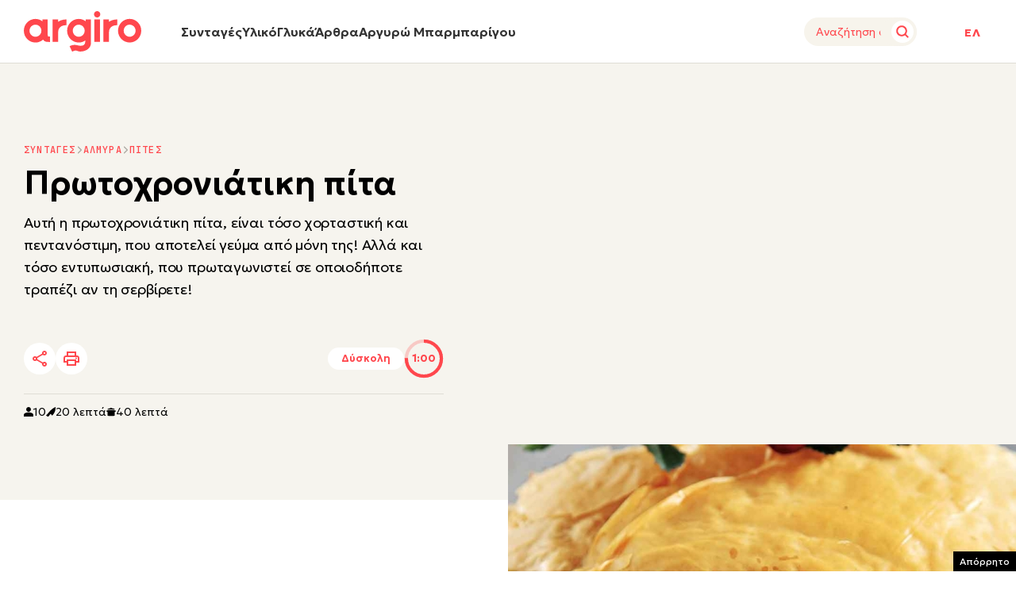

--- FILE ---
content_type: text/html; charset=UTF-8
request_url: https://www.argiro.gr/recipe/protoxroniatiki-pita/
body_size: 66801
content:
<!DOCTYPE html>
<!--[if IE 8]>
    <html class="ie ie8 lt-ie9" lang="el">
<![endif]-->
<!--[if !(IE 7) | !(IE 8) ]><!-->
<html lang="el">
<!--<![endif]-->

<head>
    <meta charset="UTF-8">
    <meta name="viewport" content="width=device-width, initial-scale=1, minimum-scale=1" />
    
    
    <title>Συνταγή: Πρωτοχρονιάτικη πίτα - Argiro.gr - Argiro Barbarigou</title>

    <link rel="preload" href="https://www.argiro.gr/wp-content/themes/argiro/assets/img/icons/start_cooking.svg" as="image" type="image/svg+xml" />

    <link rel="preconnect" href="https://fonts.googleapis.com">
    <link rel="preconnect" href="https://fonts.gstatic.com" crossorigin>
    <link href="https://fonts.googleapis.com/css2?family=Geologica:wght@100..900&family=JetBrains+Mono:ital,wght@0,100..800;1,100..800&display=swap" rel="stylesheet">

    <link rel="profile" href="http://gmpg.org/xfn/11">
    <link rel="pingback" href="https://www.argiro.gr/xmlrpc.php">

    <!--[if lt IE 9]>
            <script src="https://cdnjs.cloudflare.com/ajax/libs/html5shiv/3.7.3/html5shiv-printshiv.js"></script>
        <![endif]-->


    
<script type="text/javascript">
    (function() {
        /** CONFIGURATION START **/
        var _sf_async_config = window._sf_async_config = (window._sf_async_config || {});
        _sf_async_config.uid = 66944;
        _sf_async_config.domain = 'argiro.gr';
        _sf_async_config.flickerControl = false;
        _sf_async_config.useCanonical = true;
        _sf_async_config.useCanonicalDomain = true;
        _sf_async_config.sections = 'Πίτες';
        /** CONFIGURATION END **/
        function loadChartbeat() {
            var e = document.createElement('script');
            var n = document.getElementsByTagName('script')[0];
            e.type = 'text/javascript';
            e.async = true;
            e.src = '//static.chartbeat.com/js/chartbeat.js';;
            n.parentNode.insertBefore(e, n);
        }
        loadChartbeat();
    })();
</script>
<script async src="//static.chartbeat.com/js/chartbeat_mab.js"></script>





<script class="type-trad">
    (function() {
        /*

                    Copyright The Closure Library Authors.
                    SPDX-License-Identifier: Apache-2.0
                    */
        'use strict';
        var aa = function(a) {
                var b = 0;
                return function() {
                    return b < a.length ? {
                        done: !1,
                        value: a[b++]
                    } : {
                        done: !0
                    }
                }
            },
            ba = "function" == typeof Object.create ? Object.create : function(a) {
                var b = function() {};
                b.prototype = a;
                return new b
            },
            k;
        if ("function" == typeof Object.setPrototypeOf) k = Object.setPrototypeOf;
        else {
            var m;
            a: {
                var ca = {
                        a: !0
                    },
                    n = {};
                try {
                    n.__proto__ = ca;
                    m = n.a;
                    break a
                } catch (a) {}
                m = !1
            }
            k = m ? function(a, b) {
                a.__proto__ = b;
                if (a.__proto__ !== b) throw new TypeError(a + " is not extensible");
                return a
            } : null
        }
        var p = k,
            q = function(a, b) {
                a.prototype = ba(b.prototype);
                a.prototype.constructor = a;
                if (p) p(a, b);
                else
                    for (var c in b)
                        if ("prototype" != c)
                            if (Object.defineProperties) {
                                var d = Object.getOwnPropertyDescriptor(b, c);
                                d && Object.defineProperty(a, c, d)
                            } else a[c] = b[c];
                a.v = b.prototype
            },
            r = this || self,
            da = function() {},
            t = function(a) {
                return a
            };
        var u;
        var w = function(a, b) {
            this.g = b === v ? a : ""
        };
        w.prototype.toString = function() {
            return this.g + ""
        };
        var v = {},
            x = function(a) {
                if (void 0 === u) {
                    var b = null;
                    var c = r.trustedTypes;
                    if (c && c.createPolicy) {
                        try {
                            b = c.createPolicy("goog#html", {
                                createHTML: t,
                                createScript: t,
                                createScriptURL: t
                            })
                        } catch (d) {
                            r.console && r.console.error(d.message)
                        }
                        u = b
                    } else u = b
                }
                a = (b = u) ? b.createScriptURL(a) : a;
                return new w(a, v)
            };
        var A = function() {
            return Math.floor(2147483648 * Math.random()).toString(36) + Math.abs(Math.floor(2147483648 * Math.random()) ^ Date.now()).toString(36)
        };
        var B = {},
            C = null;
        var D = "function" === typeof Uint8Array;

        function E(a, b, c) {
            return "object" === typeof a ? D && !Array.isArray(a) && a instanceof Uint8Array ? c(a) : F(a, b, c) : b(a)
        }

        function F(a, b, c) {
            if (Array.isArray(a)) {
                for (var d = Array(a.length), e = 0; e < a.length; e++) {
                    var f = a[e];
                    null != f && (d[e] = E(f, b, c))
                }
                Array.isArray(a) && a.s && G(d);
                return d
            }
            d = {};
            for (e in a) Object.prototype.hasOwnProperty.call(a, e) && (f = a[e], null != f && (d[e] = E(f, b, c)));
            return d
        }

        function ea(a) {
            return F(a, function(b) {
                return "number" === typeof b ? isFinite(b) ? b : String(b) : b
            }, function(b) {
                var c;
                void 0 === c && (c = 0);
                if (!C) {
                    C = {};
                    for (var d = "ABCDEFGHIJKLMNOPQRSTUVWXYZabcdefghijklmnopqrstuvwxyz0123456789".split(""), e = ["+/=", "+/", "-_=", "-_.", "-_"], f = 0; 5 > f; f++) {
                        var h = d.concat(e[f].split(""));
                        B[f] = h;
                        for (var g = 0; g < h.length; g++) {
                            var l = h[g];
                            void 0 === C[l] && (C[l] = g)
                        }
                    }
                }
                c = B[c];
                d = Array(Math.floor(b.length / 3));
                e = c[64] || "";
                for (f = h = 0; h < b.length - 2; h += 3) {
                    var y = b[h],
                        z = b[h + 1];
                    l = b[h + 2];
                    g = c[y >> 2];
                    y = c[(y & 3) <<
                        4 | z >> 4];
                    z = c[(z & 15) << 2 | l >> 6];
                    l = c[l & 63];
                    d[f++] = "" + g + y + z + l
                }
                g = 0;
                l = e;
                switch (b.length - h) {
                    case 2:
                        g = b[h + 1], l = c[(g & 15) << 2] || e;
                    case 1:
                        b = b[h], d[f] = "" + c[b >> 2] + c[(b & 3) << 4 | g >> 4] + l + e
                }
                return d.join("")
            })
        }
        var fa = {
                s: {
                    value: !0,
                    configurable: !0
                }
            },
            G = function(a) {
                Array.isArray(a) && !Object.isFrozen(a) && Object.defineProperties(a, fa);
                return a
            };
        var H;
        var J = function(a, b, c) {
                var d = H;
                H = null;
                a || (a = d);
                d = this.constructor.u;
                a || (a = d ? [d] : []);
                this.j = d ? 0 : -1;
                this.h = null;
                this.g = a;
                a: {
                    d = this.g.length;a = d - 1;
                    if (d && (d = this.g[a], !(null === d || "object" != typeof d || Array.isArray(d) || D && d instanceof Uint8Array))) {
                        this.l = a - this.j;
                        this.i = d;
                        break a
                    }
                    void 0 !== b && -1 < b ? (this.l = Math.max(b, a + 1 - this.j), this.i = null) : this.l = Number.MAX_VALUE
                }
                if (c)
                    for (b = 0; b < c.length; b++) a = c[b], a < this.l ? (a += this.j, (d = this.g[a]) ? G(d) : this.g[a] = I) : (d = this.l + this.j, this.g[d] || (this.i = this.g[d] = {}), (d = this.i[a]) ?
                        G(d) : this.i[a] = I)
            },
            I = Object.freeze(G([])),
            K = function(a, b) {
                if (-1 === b) return null;
                if (b < a.l) {
                    b += a.j;
                    var c = a.g[b];
                    return c !== I ? c : a.g[b] = G([])
                }
                if (a.i) return c = a.i[b], c !== I ? c : a.i[b] = G([])
            },
            M = function(a, b) {
                var c = L;
                if (-1 === b) return null;
                a.h || (a.h = {});
                if (!a.h[b]) {
                    var d = K(a, b);
                    d && (a.h[b] = new c(d))
                }
                return a.h[b]
            };
        J.prototype.toJSON = function() {
            var a = N(this, !1);
            return ea(a)
        };
        var N = function(a, b) {
                if (a.h)
                    for (var c in a.h)
                        if (Object.prototype.hasOwnProperty.call(a.h, c)) {
                            var d = a.h[c];
                            if (Array.isArray(d))
                                for (var e = 0; e < d.length; e++) d[e] && N(d[e], b);
                            else d && N(d, b)
                        } return a.g
            },
            O = function(a, b) {
                H = b = b ? JSON.parse(b) : null;
                a = new a(b);
                H = null;
                return a
            };
        J.prototype.toString = function() {
            return N(this, !1).toString()
        };
        var P = function(a) {
            J.call(this, a)
        };
        q(P, J);

        function ha(a) {
            var b, c = (a.ownerDocument && a.ownerDocument.defaultView || window).document,
                d = null === (b = c.querySelector) || void 0 === b ? void 0 : b.call(c, "script[nonce]");
            (b = d ? d.nonce || d.getAttribute("nonce") || "" : "") && a.setAttribute("nonce", b)
        };
        var Q = function(a, b) {
                b = String(b);
                "application/xhtml+xml" === a.contentType && (b = b.toLowerCase());
                return a.createElement(b)
            },
            R = function(a) {
                this.g = a || r.document || document
            };
        R.prototype.appendChild = function(a, b) {
            a.appendChild(b)
        };
        var S = function(a, b, c, d, e, f) {
            try {
                var h = a.g,
                    g = Q(a.g, "SCRIPT");
                g.async = !0;
                g.src = b instanceof w && b.constructor === w ? b.g : "type_error:TrustedResourceUrl";
                ha(g);
                h.head.appendChild(g);
                g.addEventListener("load", function() {
                    e();
                    d && h.head.removeChild(g)
                });
                g.addEventListener("error", function() {
                    0 < c ? S(a, b, c - 1, d, e, f) : (d && h.head.removeChild(g), f())
                })
            } catch (l) {
                f()
            }
        };
        var ia = r.atob("aHR0cHM6Ly93d3cuZ3N0YXRpYy5jb20vaW1hZ2VzL2ljb25zL21hdGVyaWFsL3N5c3RlbS8xeC93YXJuaW5nX2FtYmVyXzI0ZHAucG5n"),
            ja = r.atob("WW91IGFyZSBzZWVpbmcgdGhpcyBtZXNzYWdlIGJlY2F1c2UgYWQgb3Igc2NyaXB0IGJsb2NraW5nIHNvZnR3YXJlIGlzIGludGVyZmVyaW5nIHdpdGggdGhpcyBwYWdlLg=="),
            ka = r.atob("RGlzYWJsZSBhbnkgYWQgb3Igc2NyaXB0IGJsb2NraW5nIHNvZnR3YXJlLCB0aGVuIHJlbG9hZCB0aGlzIHBhZ2Uu"),
            la = function(a, b, c) {
                this.h = a;
                this.j = new R(this.h);
                this.g = null;
                this.i = [];
                this.l = !1;
                this.o = b;
                this.m = c
            },
            V = function(a) {
                if (a.h.body && !a.l) {
                    var b =
                        function() {
                            T(a);
                            r.setTimeout(function() {
                                return U(a, 3)
                            }, 50)
                        };
                    S(a.j, a.o, 2, !0, function() {
                        r[a.m] || b()
                    }, b);
                    a.l = !0
                }
            },
            T = function(a) {
                for (var b = W(1, 5), c = 0; c < b; c++) {
                    var d = X(a);
                    a.h.body.appendChild(d);
                    a.i.push(d)
                }
                b = X(a);
                b.style.bottom = "0";
                b.style.left = "0";
                b.style.position = "fixed";
                b.style.width = W(100, 110).toString() + "%";
                b.style.zIndex = W(2147483544, 2147483644).toString();
                b.style["background-color"] = ma(249, 259, 242, 252, 219, 229);
                b.style["box-shadow"] = "0 0 12px #888";
                b.style.color = ma(0, 10, 0, 10, 0, 10);
                b.style.display =
                    "flex";
                b.style["justify-content"] = "center";
                b.style["font-family"] = "Roboto, Arial";
                c = X(a);
                c.style.width = W(80, 85).toString() + "%";
                c.style.maxWidth = W(750, 775).toString() + "px";
                c.style.margin = "24px";
                c.style.display = "flex";
                c.style["align-items"] = "flex-start";
                c.style["justify-content"] = "center";
                d = Q(a.j.g, "IMG");
                d.className = A();
                d.src = ia;
                d.style.height = "24px";
                d.style.width = "24px";
                d.style["padding-right"] = "16px";
                var e = X(a),
                    f = X(a);
                f.style["font-weight"] = "bold";
                f.textContent = ja;
                var h = X(a);
                h.textContent = ka;
                Y(a,
                    e, f);
                Y(a, e, h);
                Y(a, c, d);
                Y(a, c, e);
                Y(a, b, c);
                a.g = b;
                a.h.body.appendChild(a.g);
                b = W(1, 5);
                for (c = 0; c < b; c++) d = X(a), a.h.body.appendChild(d), a.i.push(d)
            },
            Y = function(a, b, c) {
                for (var d = W(1, 5), e = 0; e < d; e++) {
                    var f = X(a);
                    b.appendChild(f)
                }
                b.appendChild(c);
                c = W(1, 5);
                for (d = 0; d < c; d++) e = X(a), b.appendChild(e)
            },
            W = function(a, b) {
                return Math.floor(a + Math.random() * (b - a))
            },
            ma = function(a, b, c, d, e, f) {
                return "rgb(" + W(Math.max(a, 0), Math.min(b, 255)).toString() + "," + W(Math.max(c, 0), Math.min(d, 255)).toString() + "," + W(Math.max(e, 0), Math.min(f,
                    255)).toString() + ")"
            },
            X = function(a) {
                a = Q(a.j.g, "DIV");
                a.className = A();
                return a
            },
            U = function(a, b) {
                0 >= b || null != a.g && 0 != a.g.offsetHeight && 0 != a.g.offsetWidth || (na(a), T(a), r.setTimeout(function() {
                    return U(a, b - 1)
                }, 50))
            },
            na = function(a) {
                var b = a.i;
                var c = "undefined" != typeof Symbol && Symbol.iterator && b[Symbol.iterator];
                b = c ? c.call(b) : {
                    next: aa(b)
                };
                for (c = b.next(); !c.done; c = b.next())(c = c.value) && c.parentNode && c.parentNode.removeChild(c);
                a.i = [];
                (b = a.g) && b.parentNode && b.parentNode.removeChild(b);
                a.g = null
            };
        var pa = function(a, b, c, d, e) {
                var f = oa(c),
                    h = function(l) {
                        l.appendChild(f);
                        r.setTimeout(function() {
                            f ? (0 !== f.offsetHeight && 0 !== f.offsetWidth ? b() : a(), f.parentNode && f.parentNode.removeChild(f)) : a()
                        }, d)
                    },
                    g = function(l) {
                        document.body ? h(document.body) : 0 < l ? r.setTimeout(function() {
                            g(l - 1)
                        }, e) : b()
                    };
                g(3)
            },
            oa = function(a) {
                var b = document.createElement("div");
                b.className = a;
                b.style.width = "1px";
                b.style.height = "1px";
                b.style.position = "absolute";
                b.style.left = "-10000px";
                b.style.top = "-10000px";
                b.style.zIndex = "-10000";
                return b
            };
        var L = function(a) {
            J.call(this, a)
        };
        q(L, J);
        var qa = function(a) {
            J.call(this, a)
        };
        q(qa, J);
        var ra = function(a, b) {
            this.l = a;
            this.m = new R(a.document);
            this.g = b;
            this.i = K(this.g, 1);
            b = M(this.g, 2);
            this.o = x(K(b, 4) || "");
            this.h = !1;
            b = M(this.g, 13);
            b = x(K(b, 4) || "");
            this.j = new la(a.document, b, K(this.g, 12))
        };
        ra.prototype.start = function() {
            sa(this)
        };
        var sa = function(a) {
                ta(a);
                S(a.m, a.o, 3, !1, function() {
                    a: {
                        var b = a.i;
                        var c = r.btoa(b);
                        if (c = r[c]) {
                            try {
                                var d = O(P, r.atob(c))
                            } catch (e) {
                                b = !1;
                                break a
                            }
                            b = b === K(d, 1)
                        } else b = !1
                    }
                    b ? Z(a, K(a.g, 14)) : (Z(a, K(a.g, 8)), V(a.j))
                }, function() {
                    pa(function() {
                        Z(a, K(a.g, 7));
                        V(a.j)
                    }, function() {
                        return Z(a, K(a.g, 6))
                    }, K(a.g, 9), K(a.g, 10), K(a.g, 11))
                })
            },
            Z = function(a, b) {
                a.h || (a.h = !0, a = new a.l.XMLHttpRequest, a.open("GET", b, !0), a.send())
            },
            ta = function(a) {
                var b = r.btoa(a.i);
                a.l[b] && Z(a, K(a.g, 5))
            };
        (function(a, b) {
            r[a] = function(c) {
                for (var d = [], e = 0; e < arguments.length; ++e) d[e - 0] = arguments[e];
                r[a] = da;
                b.apply(null, d)
            }
        })("__h82AlnkH6D91__", function(a) {
            "function" === typeof window.atob && (new ra(window, O(qa, window.atob(a)))).start()
        });
    }).call(this);

    window.__h82AlnkH6D91__("[base64]/[base64]/[base64]/[base64]");
</script>
<script>
    ! function(n) {
        "use strict";

        function d(n, t) {
            var r = (65535 & n) + (65535 & t);
            return (n >> 16) + (t >> 16) + (r >> 16) << 16 | 65535 & r
        }

        function f(n, t, r, e, o, u) {
            return d((u = d(d(t, n), d(e, u))) << o | u >>> 32 - o, r)
        }

        function l(n, t, r, e, o, u, c) {
            return f(t & r | ~t & e, n, t, o, u, c)
        }

        function g(n, t, r, e, o, u, c) {
            return f(t & e | r & ~e, n, t, o, u, c)
        }

        function v(n, t, r, e, o, u, c) {
            return f(t ^ r ^ e, n, t, o, u, c)
        }

        function m(n, t, r, e, o, u, c) {
            return f(r ^ (t | ~e), n, t, o, u, c)
        }

        function c(n, t) {
            var r, e, o, u;
            n[t >> 5] |= 128 << t % 32, n[14 + (t + 64 >>> 9 << 4)] = t;
            for (var c = 1732584193, f = -271733879, i = -1732584194, a = 271733878, h = 0; h < n.length; h += 16) c = l(r = c, e = f, o = i, u = a, n[h], 7, -680876936), a = l(a, c, f, i, n[h + 1], 12, -389564586), i = l(i, a, c, f, n[h + 2], 17, 606105819), f = l(f, i, a, c, n[h + 3], 22, -1044525330), c = l(c, f, i, a, n[h + 4], 7, -176418897), a = l(a, c, f, i, n[h + 5], 12, 1200080426), i = l(i, a, c, f, n[h + 6], 17, -1473231341), f = l(f, i, a, c, n[h + 7], 22, -45705983), c = l(c, f, i, a, n[h + 8], 7, 1770035416), a = l(a, c, f, i, n[h + 9], 12, -1958414417), i = l(i, a, c, f, n[h + 10], 17, -42063), f = l(f, i, a, c, n[h + 11], 22, -1990404162), c = l(c, f, i, a, n[h + 12], 7, 1804603682), a = l(a, c, f, i, n[h + 13], 12, -40341101), i = l(i, a, c, f, n[h + 14], 17, -1502002290), c = g(c, f = l(f, i, a, c, n[h + 15], 22, 1236535329), i, a, n[h + 1], 5, -165796510), a = g(a, c, f, i, n[h + 6], 9, -1069501632), i = g(i, a, c, f, n[h + 11], 14, 643717713), f = g(f, i, a, c, n[h], 20, -373897302), c = g(c, f, i, a, n[h + 5], 5, -701558691), a = g(a, c, f, i, n[h + 10], 9, 38016083), i = g(i, a, c, f, n[h + 15], 14, -660478335), f = g(f, i, a, c, n[h + 4], 20, -405537848), c = g(c, f, i, a, n[h + 9], 5, 568446438), a = g(a, c, f, i, n[h + 14], 9, -1019803690), i = g(i, a, c, f, n[h + 3], 14, -187363961), f = g(f, i, a, c, n[h + 8], 20, 1163531501), c = g(c, f, i, a, n[h + 13], 5, -1444681467), a = g(a, c, f, i, n[h + 2], 9, -51403784), i = g(i, a, c, f, n[h + 7], 14, 1735328473), c = v(c, f = g(f, i, a, c, n[h + 12], 20, -1926607734), i, a, n[h + 5], 4, -378558), a = v(a, c, f, i, n[h + 8], 11, -2022574463), i = v(i, a, c, f, n[h + 11], 16, 1839030562), f = v(f, i, a, c, n[h + 14], 23, -35309556), c = v(c, f, i, a, n[h + 1], 4, -1530992060), a = v(a, c, f, i, n[h + 4], 11, 1272893353), i = v(i, a, c, f, n[h + 7], 16, -155497632), f = v(f, i, a, c, n[h + 10], 23, -1094730640), c = v(c, f, i, a, n[h + 13], 4, 681279174), a = v(a, c, f, i, n[h], 11, -358537222), i = v(i, a, c, f, n[h + 3], 16, -722521979), f = v(f, i, a, c, n[h + 6], 23, 76029189), c = v(c, f, i, a, n[h + 9], 4, -640364487), a = v(a, c, f, i, n[h + 12], 11, -421815835), i = v(i, a, c, f, n[h + 15], 16, 530742520), c = m(c, f = v(f, i, a, c, n[h + 2], 23, -995338651), i, a, n[h], 6, -198630844), a = m(a, c, f, i, n[h + 7], 10, 1126891415), i = m(i, a, c, f, n[h + 14], 15, -1416354905), f = m(f, i, a, c, n[h + 5], 21, -57434055), c = m(c, f, i, a, n[h + 12], 6, 1700485571), a = m(a, c, f, i, n[h + 3], 10, -1894986606), i = m(i, a, c, f, n[h + 10], 15, -1051523), f = m(f, i, a, c, n[h + 1], 21, -2054922799), c = m(c, f, i, a, n[h + 8], 6, 1873313359), a = m(a, c, f, i, n[h + 15], 10, -30611744), i = m(i, a, c, f, n[h + 6], 15, -1560198380), f = m(f, i, a, c, n[h + 13], 21, 1309151649), c = m(c, f, i, a, n[h + 4], 6, -145523070), a = m(a, c, f, i, n[h + 11], 10, -1120210379), i = m(i, a, c, f, n[h + 2], 15, 718787259), f = m(f, i, a, c, n[h + 9], 21, -343485551), c = d(c, r), f = d(f, e), i = d(i, o), a = d(a, u);
            return [c, f, i, a]
        }

        function i(n) {
            for (var t = "", r = 32 * n.length, e = 0; e < r; e += 8) t += String.fromCharCode(n[e >> 5] >>> e % 32 & 255);
            return t
        }

        function a(n) {
            var t = [];
            for (t[(n.length >> 2) - 1] = void 0, e = 0; e < t.length; e += 1) t[e] = 0;
            for (var r = 8 * n.length, e = 0; e < r; e += 8) t[e >> 5] |= (255 & n.charCodeAt(e / 8)) << e % 32;
            return t
        }

        function e(n) {
            for (var t, r = "0123456789abcdef", e = "", o = 0; o < n.length; o += 1) t = n.charCodeAt(o), e += r.charAt(t >>> 4 & 15) + r.charAt(15 & t);
            return e
        }

        function r(n) {
            return unescape(encodeURIComponent(n))
        }

        function o(n) {
            return i(c(a(n = r(n)), 8 * n.length))
        }

        function u(n, t) {
            return function(n, t) {
                var r, e = a(n),
                    o = [],
                    u = [];
                for (o[15] = u[15] = void 0, 16 < e.length && (e = c(e, 8 * n.length)), r = 0; r < 16; r += 1) o[r] = 909522486 ^ e[r], u[r] = 1549556828 ^ e[r];
                return t = c(o.concat(a(t)), 512 + 8 * t.length), i(c(u.concat(t), 640))
            }(r(n), r(t))
        }

        function t(n, t, r) {
            return t ? r ? u(t, n) : e(u(t, n)) : r ? o(n) : e(o(n))
        }
        "function" == typeof define && define.amd ? define(function() {
            return t
        }) : "object" == typeof module && module.exports ? module.exports = t : n.md5 = t
    }(this);


    function uuidv4() {
        return ([1e7] + -1e3 + -4e3 + -8e3 + -1e11).replace(/[018]/g, c =>
            (c ^ crypto.getRandomValues(new Uint8Array(1))[0] & 15 >> c / 4).toString(16)
        );
    }

    function setPPIDCookie() {
        document.cookie = "_ppid=" + md5(uuidv4()) + ";path=/";
    }

    function clearPPIDCookie() {
        document.cookie = "_ppid=;path=/;expires=Thu, 01 Jan 1970 00:00:01 GMT";
    }

    function getPPIDCookie() {
        let name = "_ppid=";
        let ca = document.cookie.split(';');
        for (let i = 0; i < ca.length; i++) {
            let c = ca[i];
            while (c.charAt(0) == ' ') {
                c = c.substring(1);
            }
            if (c.indexOf(name) == 0) {
                return c.substring(name.length, c.length);
            }
        }
        return "";
    }
    // additional script
    if (typeof __tcfapi !== 'undefined') {
        __tcfapi('getTCData', 2, function(tcData, success) {
            if (success && tcData) {
                var purposeConsents = tcData.purpose.consents;
                if (purposeConsents[1] && purposeConsents[3]) {
                    quantcastTrackEvent('Personalized Ad Consent Given');
                } else {
                    clearPPIDCookie();
                }
            }
        });
    }

    function quantcastTrackEvent(eventName) {
        var ppid = getPPIDCookie();
        if (ppid == "") {
            setPPIDCookie();
        }
        if (typeof __qc !== 'undefined') {
            __qc.event({
                type: 'custom',
                eventType: eventName
            });
        }
    }
</script>


<script class="type-trad" src="https://securepubads.g.doubleclick.net/tag/js/gpt.js"></script>


<script src="//cdn.orangeclickmedia.com/tech/argiro.gr_v3/ocm.js" async="async"></script>

<script>
    var googletag = googletag || {};
    googletag.cmd = googletag.cmd || [];
</script>
<script defer src="https://www.alteregomedia.org/files/js/gtags.js?v=1"></script>
<script defer src="https://www.argiro.gr/wp-content/themes/argiro/assets/js/front-end/noframework.waypoints.min.js"></script>
<script defer src="https://www.argiro.gr/wp-content/themes/argiro/assets/js/front-end/waypoints-sticky.min.js"></script>

<!-- Google tag (gtag.js) -->
<script class="type-trad" async src="https://www.googletagmanager.com/gtag/js?id=G-9TDQMRX27G"></script>
<script class="type-trad">
    window.dataLayer = window.dataLayer || [];

    function gtag() {
        dataLayer.push(arguments);
    }
    gtag('js', new Date());
    gtag('config', 'G-9TDQMRX27G');
</script>

<!-- Facebook Pixel Code -->
<script class="type-trad">
    ! function(f, b, e, v, n, t, s) {
        if (f.fbq) return;
        n = f.fbq = function() {
            n.callMethod ?
                n.callMethod.apply(n, arguments) : n.queue.push(arguments)
        };
        if (!f._fbq) f._fbq = n;
        n.push = n;
        n.loaded = !0;
        n.version = '2.0';
        n.queue = [];
        t = b.createElement(e);
        t.async = !0;
        t.src = v;
        s = b.getElementsByTagName(e)[0];
        s.parentNode.insertBefore(t, s)
    }(window, document, 'script',
        'https://connect.facebook.net/en_US/fbevents.js');
    fbq('init', '1054046029961324');
    fbq('track', 'PageView');
</script>
<noscript>
    <img height="1" width="1" style="display:none"
        src="https://www.facebook.com/tr?id=1054046029961324&ev=PageView&noscript=1" />
</noscript>
<!-- End Facebook Pixel Code -->

<script class="type-trad">
    var pageType = 'single_recipe'
    var w = window.innerWidth || document.documentElement.clientWidth || document.body.clientWidth;
    if (w <= 668) {
        var platform = 'mobile';
    } else {
        var platform = 'desktop';
    }

    window.skinSize = 'small';
    if (w > 1300) {
        window.skinSize = 'large';
    }

    function displayAd(slotId) {
        googletag.cmd.push(function() {
            googletag.display(slotId);
        });
    }

    function lazyLoadAd(slotId, targetID) {
        let trgt = jQuery(targetID);
        if (trgt.length) {
            new Waypoint({
                element: trgt[0],
                handler: function() {
                    displayAd(slotId);
                    this.destroy();
                },
                offset: function() {
                    return window.innerHeight + 50;
                }
            });
        }
    }

    document.addEventListener("DOMContentLoaded", function() {
        //lazyLoadAd("300x250_middle_2", "#300x250_middle_2");
        //lazyLoadAd("300x250_middle_3", "#300x250_middle_3");
    });

    var plink = "https://www.argiro.gr";
    try {
        setas()
    } catch (e) {
        var lineitemids = '';
        var adserver = ''
    };
    googletag.cmd.push(function() {
        var mtoph = 50;
        var header_mapping = googletag.sizeMapping().addSize([0, 0], []).addSize([670, 200], [
            [1000, 250],
            [970, 250],
            [970, 90],
            [728, 90]
        ]).build();
        var right_mapping = googletag.sizeMapping().addSize([0, 0], []).addSize([1200, 200], [
            [300, 250],
            [300, 450],
            [300, 600]
        ]).build();
        var over_mapping = googletag.sizeMapping().addSize([0, 0], []).addSize([1000, 200], [1, 1]).build();
        var textlink_mapping = googletag.sizeMapping().addSize([0, 0], []).addSize([600, 200], ['fluid', [520, 40],
            [300, 250]
        ]).build();
        var mapping_320 = googletag.sizeMapping().addSize([0, 0], [
            [320, 50],
            [320, 100]
        ]).addSize([668, 0], []).build();
        var middle_mapping = googletag.sizeMapping().addSize([0, 0], []).addSize([300, 250], [
            [300, 250]
        ]).addSize([300, 500], [
            [300, 600],
            [300, 250]
        ]).addSize([668, 0], []).build();
        var bottom_mapping = googletag.sizeMapping().addSize([0, 0], []).addSize([300, 250], ['fluid', [320, 50],
            [300, 250],
            [300, 450]
        ]).addSize([300, 500], ['fluid', [320, 50],
            [300, 250],
            [300, 450],
            [300, 600]
        ]).addSize([668, 0], []).build();

        var islot = googletag.defineOutOfPageSlot('/28509845/argiro_group/argiro_interstitial', googletag.enums.OutOfPageFormat.INTERSTITIAL);
        if (islot) {
            islot.addService(googletag.pubads());
        }


        googletag.defineSlot('/28509845/argiro_group/argiro_webover_or_prestitial', [1, 1], '1x1_over').defineSizeMapping(over_mapping).addService(googletag.pubads());

        if (pageType !== "home") {

            googletag.defineSlot('/28509845/argiro_group/argiro_inside_300x250_r1', [
                [300, 250],
                [300, 450],
                [300, 600]
            ], '300x250_r1').defineSizeMapping(right_mapping).addService(googletag.pubads());

            googletag.defineSlot('/28509845/argiro_group/argiro_inside_320x50_top', [
                [1,1],
            ], '320x50_top').defineSizeMapping(mapping_320).addService(googletag.pubads());

            googletag.defineSlot('/28509845/argiro_group/argiro_Mobile_300x250_middle_2', [
                [300, 250],
                [300, 600]
            ], '300x250_middle_2').defineSizeMapping(middle_mapping).addService(googletag.pubads());

            googletag.defineSlot('/28509845/argiro_group/argiro_mobile_300x250_middle', [
                [300, 600],
                [300, 250]
            ], '300x250_middle').defineSizeMapping(middle_mapping).addService(googletag.pubads());

            googletag.defineSlot('/28509845/argiro_group/argiro_Mobile_300x250_middle_3', [
                [300, 250],
                [300, 600]
            ], '300x250_middle_3').defineSizeMapping(middle_mapping).addService(googletag.pubads());

        }

        if (pageType === "home") {


            googletag.defineSlot('/28509845/argiro_group/argiro_home_300x250_r1', [
                [300, 250],
                [300, 450],
                [300, 600]
            ], '300x250_r1').defineSizeMapping(right_mapping).addService(googletag.pubads());

            googletag.defineSlot('/28509845/argiro_group/argiro_Home_320x50_top', [
                [1,1],
            ], '320x50_top').defineSizeMapping(mapping_320).addService(googletag.pubads());

            googletag.defineSlot('/28509845/argiro_group/argiro_Mobile_300x250_middle_home', [
                [300, 600],
                [300, 250]
            ], '300x250_middle_home').defineSizeMapping(middle_mapping).addService(googletag.pubads());

            googletag.defineSlot('/28509845/argiro_group/argiro_Mobile_300x250_middle_home_2', [
                [300, 600],
                [300, 250]
            ], '300x250_middle_home_2').defineSizeMapping(middle_mapping).addService(googletag.pubads());

        }

        if (pageType === "single_recipe") {

            googletag.defineSlot('/28509845/argiro_group/argiro_inside_300x250_r2', [
                [300, 250],
                [300, 450],
                [300, 600]
            ], '300x250_r2').defineSizeMapping(right_mapping).addService(googletag.pubads());

            googletag.defineSlot('/28509845/argiro_group/argiro_inside_textlink_1', [
                [300, 450], 'fluid', [300, 250],
                [520, 40]
            ], 'textlink_1').defineSizeMapping(textlink_mapping).addService(googletag.pubads());

            googletag.defineSlot('/28509845/argiro_group/argiro_inside_320x50_bottom', [
                [320, 50],
                [300, 250], 'fluid', [300, 450],
                [300, 600]
            ], '320x50_bottom').defineSizeMapping(bottom_mapping).addService(googletag.pubads());

            if (w >= 768 && w < 1024) {

                googletag.defineSlot('/28509845/argiro_group/argiro_inside_300x250_m1', ['fluid', [300, 250],

                    [520, 40]

                ], '300x250_m1_tablet').defineSizeMapping(textlink_mapping).addService(googletag.pubads());

                googletag.defineSlot('/28509845/argiro_group/argiro_inside_300x250_m2', ['fluid', [300, 250],

                    [520, 40]

                ], '300x250_m2_tablet').defineSizeMapping(textlink_mapping).addService(googletag.pubads());

            } else if (w >= 1024 && w < 1280) {

                googletag.defineSlot('/28509845/argiro_group/argiro_inside_300x250_m1', ['fluid', [300, 250],

                    [520, 40]

                ], '300x250_m1_desktop').defineSizeMapping(textlink_mapping).addService(googletag.pubads());

                googletag.defineSlot('/28509845/argiro_group/argiro_inside_300x250_m2', ['fluid', [300, 250],

                    [520, 40]

                ], '300x250_m2_desktop').defineSizeMapping(textlink_mapping).addService(googletag.pubads());

            }

        }

        if (pageType === "single_post") {

            googletag.defineSlot('/28509845/argiro_group/argiro_inside_300x250_r2', [
                [300, 250],
                [300, 450],
                [300, 600]
            ], '300x250_r2').defineSizeMapping(right_mapping).addService(googletag.pubads());

            googletag.defineSlot('/28509845/argiro_group/argiro_inside_300x250_m1', ['fluid', [300, 250],
                [520, 40]
            ], '300x250_m1').defineSizeMapping(textlink_mapping).addService(googletag.pubads());

            googletag.defineSlot('/28509845/argiro_group/argiro_inside_300x250_m2', ['fluid', [300, 250],
                [520, 40]
            ], '300x250_m2').defineSizeMapping(textlink_mapping).addService(googletag.pubads());

            googletag.defineSlot('/28509845/argiro_group/argiro_inside_textlink_1', [
                [300, 450], 'fluid', [300, 250],
                [520, 40]
            ], 'textlink_1').defineSizeMapping(textlink_mapping).addService(googletag.pubads());


            googletag.defineSlot('/28509845/argiro_group/argiro_inside_320x50_bottom', [
                [320, 50],
                [300, 250], 'fluid', [300, 450],
                [300, 600]
            ], '320x50_bottom').defineSizeMapping(bottom_mapping).addService(googletag.pubads());

        }



        googletag.pubads().setTargeting('Category', 'almira');
        googletag.pubads().setTargeting('SubCategory', 'pites');
        googletag.pubads().setTargeting('AdServer', adserver);
        googletag.pubads().setTargeting('Item_Id', '16406');
        googletag.pubads().setTargeting('Tags', []);
        googletag.pubads().setTargeting('Platform', platform);

        googletag.pubads().enableVideoAds();

        googletag.pubads().addEventListener('slotRenderEnded', function(event) {
            if (event.slot.getSlotElementId() === '320x50_top' && !event.isEmpty && event.size[1] >= 51) {
                mtoph = 100
            }
            if (event.slot.getSlotElementId() === '300x250_r1' || event.slot.getSlotElementId() === '300x250_middle' || event.slot.getSlotElementId() === '300x250_middle_home') {
                if (!event.isEmpty && lineitemids.includes(event.lineItemId, 0) || !event.isEmpty && orderids.includes(event.campaignId, 0)) {
                    pgm300();
                }
            };

            if (event.slot.getSlotElementId() === '300x250_middle_2') {
                if (!event.isEmpty && lineitemids.includes(event.lineItemId, 0) || !event.isEmpty && orderids.includes(event.campaignId, 0)) {
                    pgm300a("300x250_middle_2");
                }
            };

            if (event.slot.getSlotElementId() === '300x250_middle_3') {
                if (!event.isEmpty && lineitemids.includes(event.lineItemId, 0) || !event.isEmpty && orderids.includes(event.campaignId, 0)) {
                    pgm300a("300x250_middle_3");
                }
            };

            if (event.slot.getSlotElementId() === '320x50_bottom') {
                if (!event.isEmpty && lineitemids.includes(event.lineItemId, 0) || !event.isEmpty && orderids.includes(event.campaignId, 0)) {
                    pgm300a("320x50_bottom");
                }
            };


        });

        googletag.pubads().setCentering(true);
        var ppid = getPPIDCookie();
        if (ppid != "") {
            googletag.pubads().setPublisherProvidedId(ppid);
        }

        googletag.pubads().disableInitialLoad();
        googletag.pubads().enableSingleRequest();

        googletag.enableServices();

        if (islot) {

            googletag.display(islot); // registers the slot

            googletag.pubads().refresh([islot]); // actually requests it

        }

    });

    var invideoslot = '/28509845/argiro_group/argiro_640vast';
    var randomNumber = Math.floor(10000000000 + Math.random() * 90000000000);
    var optionsString = 'Category=almira&SubCategory=pites&Item_Id=16406&Tags=&Length=argiro&Platform=' + platform + '&AdServer=' + adserver;
    var optionsUri = ' https://pubads.g.doubleclick.net/gampad/ads?sz=640x480%7C400x300&ad_type=audio_video&iu=/28509845/argiro_group/argiro_640vast&impl=s&gdfp_req=1&vpmute=1&plcmt=1&env=vp&output=vast&unviewed_position_start=1&url=' + encodeURIComponent(plink) + '&description_url=' + encodeURIComponent(plink) + '&correlator=' + randomNumber + '&ciu_szs=640x360&cust_params=' + encodeURIComponent(optionsString);
    var options = {
        id: 'content_video',
        adTagUrl: optionsUri
    };


    var hidden, visibilityChange, activeFlag;
    activeFlag = true;
    if (typeof document.hidden !== "undefined") { // Opera 12.10 and Firefox 18 and later support
        hidden = "hidden";
        visibilityChange = "visibilitychange";
    } else if (typeof document.msHidden !== "undefined") {
        hidden = "msHidden";
        visibilityChange = "msvisibilitychange";
    } else if (typeof document.webkitHidden !== "undefined") {
        hidden = "webkitHidden";
        visibilityChange = "webkitvisibilitychange";
    }

    function handleVisibilityChange() {
        if (document[hidden]) {} else {
            if (activeFlag) {
                if (w > 668) {
                    googletag.cmd.push(function() {
                        googletag.display('1x1_over');
                        googletag.display('300x250_r1');

                        lazyLoadAd("300x250_r2", "#300x250_r2");
                    });
                }
                if (w >= 768 && w < 1024) {
                    googletag.display("300x250_m1_tablet");
                    googletag.display("300x250_m2_tablet");

                } else if (w >= 1024 && w < 1280) {
                    googletag.display("300x250_m1_desktop");
                    googletag.display("300x250_m2_desktop");

                }
                activeFlag = false;
                var infocus = 1;
            }
        }
    }
    if (typeof document.addEventListener === "undefined" || typeof document[hidden] === "undefined") {
        if (w > 668) {
            googletag.cmd.push(function() {
                googletag.display('1x1_over');
                googletag.display('300x250_r1');
                lazyLoadAd("300x250_r2", "#300x250_r2");
            });
        }
        if (w >= 768 && w < 1024) {
            googletag.display("300x250_m1_tablet");
            googletag.display("300x250_m2_tablet");

        } else if (w >= 1024 && w < 1280) {
            googletag.display("300x250_m1_desktop");
            googletag.display("300x250_m2_desktop");

        }
        var infocus = 1;
    } else {
        if (document[hidden] == true) {
            document.addEventListener(visibilityChange, handleVisibilityChange, false);
        } else {
            if (w > 668) {
                googletag.cmd.push(function() {
                    googletag.display('1x1_over');
                    googletag.display('300x250_r1');
                    lazyLoadAd("300x250_r2", "#300x250_r2");
                });
            }
            if (w >= 768 && w < 1024) {
                googletag.display("300x250_m1_tablet");
                googletag.display("300x250_m2_tablet");

            } else if (w >= 1024 && w < 1280) {
                googletag.display("300x250_m1_desktop");
                googletag.display("300x250_m2_desktop");

            }
            var infocus = 1;
        }
    }
</script>


<script async src="https://fundingchoicesmessages.google.com/i/pub-3451081775397713?ers=1"></script>
<script>
    (function() {
        function signalGooglefcPresent() {
            if (!window.frames['googlefcPresent']) {
                if (document.body) {
                    const iframe = document.createElement('iframe');
                    iframe.style = 'width: 0; height: 0; border: none; z-index: -1000; left: -1000px; top: -1000px;';
                    iframe.style.display = 'none';
                    iframe.name = 'googlefcPresent';
                    document.body.appendChild(iframe);
                } else {
                    setTimeout(signalGooglefcPresent, 0);
                }
            }
        }
        signalGooglefcPresent();
    })();
</script>

<script>
    (function() {
        'use strict';

        function aa(a) {
            var b = 0;
            return function() {
                return b < a.length ? {
                    done: !1,
                    value: a[b++]
                } : {
                    done: !0
                }
            }
        }
        var ba = typeof Object.defineProperties == "function" ? Object.defineProperty : function(a, b, c) {
            if (a == Array.prototype || a == Object.prototype) return a;
            a[b] = c.value;
            return a
        };

        function ca(a) {
            a = ["object" == typeof globalThis && globalThis, a, "object" == typeof window && window, "object" == typeof self && self, "object" == typeof global && global];
            for (var b = 0; b < a.length; ++b) {
                var c = a[b];
                if (c && c.Math == Math) return c
            }
            throw Error("Cannot find global object");
        }
        var da = ca(this);

        function l(a, b) {
            if (b) a: {
                var c = da;a = a.split(".");
                for (var d = 0; d < a.length - 1; d++) {
                    var e = a[d];
                    if (!(e in c)) break a;
                    c = c[e]
                }
                a = a[a.length - 1];d = c[a];b = b(d);b != d && b != null && ba(c, a, {
                    configurable: !0,
                    writable: !0,
                    value: b
                })
            }
        }

        function ea(a) {
            return a.raw = a
        }

        function n(a) {
            var b = typeof Symbol != "undefined" && Symbol.iterator && a[Symbol.iterator];
            if (b) return b.call(a);
            if (typeof a.length == "number") return {
                next: aa(a)
            };
            throw Error(String(a) + " is not an iterable or ArrayLike");
        }

        function fa(a) {
            for (var b, c = []; !(b = a.next()).done;) c.push(b.value);
            return c
        }
        var ha = typeof Object.create == "function" ? Object.create : function(a) {
                function b() {}
                b.prototype = a;
                return new b
            },
            p;
        if (typeof Object.setPrototypeOf == "function") p = Object.setPrototypeOf;
        else {
            var q;
            a: {
                var ja = {
                        a: !0
                    },
                    ka = {};
                try {
                    ka.__proto__ = ja;
                    q = ka.a;
                    break a
                } catch (a) {}
                q = !1
            }
            p = q ? function(a, b) {
                a.__proto__ = b;
                if (a.__proto__ !== b) throw new TypeError(a + " is not extensible");
                return a
            } : null
        }
        var la = p;

        function t(a, b) {
            a.prototype = ha(b.prototype);
            a.prototype.constructor = a;
            if (la) la(a, b);
            else
                for (var c in b)
                    if (c != "prototype")
                        if (Object.defineProperties) {
                            var d = Object.getOwnPropertyDescriptor(b, c);
                            d && Object.defineProperty(a, c, d)
                        } else a[c] = b[c];
            a.A = b.prototype
        }

        function ma() {
            for (var a = Number(this), b = [], c = a; c < arguments.length; c++) b[c - a] = arguments[c];
            return b
        }
        l("Object.is", function(a) {
            return a ? a : function(b, c) {
                return b === c ? b !== 0 || 1 / b === 1 / c : b !== b && c !== c
            }
        });
        l("Array.prototype.includes", function(a) {
            return a ? a : function(b, c) {
                var d = this;
                d instanceof String && (d = String(d));
                var e = d.length;
                c = c || 0;
                for (c < 0 && (c = Math.max(c + e, 0)); c < e; c++) {
                    var f = d[c];
                    if (f === b || Object.is(f, b)) return !0
                }
                return !1
            }
        });
        l("String.prototype.includes", function(a) {
            return a ? a : function(b, c) {
                if (this == null) throw new TypeError("The 'this' value for String.prototype.includes must not be null or undefined");
                if (b instanceof RegExp) throw new TypeError("First argument to String.prototype.includes must not be a regular expression");
                return this.indexOf(b, c || 0) !== -1
            }
        });
        l("Number.MAX_SAFE_INTEGER", function() {
            return 9007199254740991
        });
        l("Number.isFinite", function(a) {
            return a ? a : function(b) {
                return typeof b !== "number" ? !1 : !isNaN(b) && b !== Infinity && b !== -Infinity
            }
        });
        l("Number.isInteger", function(a) {
            return a ? a : function(b) {
                return Number.isFinite(b) ? b === Math.floor(b) : !1
            }
        });
        l("Number.isSafeInteger", function(a) {
            return a ? a : function(b) {
                return Number.isInteger(b) && Math.abs(b) <= Number.MAX_SAFE_INTEGER
            }
        });
        l("Math.trunc", function(a) {
            return a ? a : function(b) {
                b = Number(b);
                if (isNaN(b) || b === Infinity || b === -Infinity || b === 0) return b;
                var c = Math.floor(Math.abs(b));
                return b < 0 ? -c : c
            }
        });
        /*

         Copyright The Closure Library Authors.
         SPDX-License-Identifier: Apache-2.0
        */
        var u = this || self;

        function v(a, b) {
            a: {
                var c = ["CLOSURE_FLAGS"];
                for (var d = u, e = 0; e < c.length; e++)
                    if (d = d[c[e]], d == null) {
                        c = null;
                        break a
                    } c = d
            }
            a = c && c[a];
            return a != null ? a : b
        }

        function w(a) {
            return a
        };

        function na(a) {
            u.setTimeout(function() {
                throw a;
            }, 0)
        };
        var oa = v(610401301, !1),
            pa = v(188588736, !0),
            qa = v(645172343, v(1, !0));
        var x, ra = u.navigator;
        x = ra ? ra.userAgentData || null : null;

        function z(a) {
            return oa ? x ? x.brands.some(function(b) {
                return (b = b.brand) && b.indexOf(a) != -1
            }) : !1 : !1
        }

        function A(a) {
            var b;
            a: {
                if (b = u.navigator)
                    if (b = b.userAgent) break a;b = ""
            }
            return b.indexOf(a) != -1
        };

        function B() {
            return oa ? !!x && x.brands.length > 0 : !1
        }

        function C() {
            return B() ? z("Chromium") : (A("Chrome") || A("CriOS")) && !(B() ? 0 : A("Edge")) || A("Silk")
        };
        var sa = B() ? !1 : A("Trident") || A("MSIE");
        !A("Android") || C();
        C();
        A("Safari") && (C() || (B() ? 0 : A("Coast")) || (B() ? 0 : A("Opera")) || (B() ? 0 : A("Edge")) || (B() ? z("Microsoft Edge") : A("Edg/")) || B() && z("Opera"));
        var ta = {},
            D = null;
        var ua = typeof Uint8Array !== "undefined",
            va = !sa && typeof btoa === "function";
        var wa;

        function E() {
            return typeof BigInt === "function"
        };
        var F = typeof Symbol === "function" && typeof Symbol() === "symbol";

        function xa(a) {
            return typeof Symbol === "function" && typeof Symbol() === "symbol" ? Symbol() : a
        }
        var G = xa(),
            ya = xa("2ex");
        var za = F ? function(a, b) {
                a[G] |= b
            } : function(a, b) {
                a.g !== void 0 ? a.g |= b : Object.defineProperties(a, {
                    g: {
                        value: b,
                        configurable: !0,
                        writable: !0,
                        enumerable: !1
                    }
                })
            },
            H = F ? function(a) {
                return a[G] | 0
            } : function(a) {
                return a.g | 0
            },
            I = F ? function(a) {
                return a[G]
            } : function(a) {
                return a.g
            },
            J = F ? function(a, b) {
                a[G] = b
            } : function(a, b) {
                a.g !== void 0 ? a.g = b : Object.defineProperties(a, {
                    g: {
                        value: b,
                        configurable: !0,
                        writable: !0,
                        enumerable: !1
                    }
                })
            };

        function Aa(a, b) {
            J(b, (a | 0) & -14591)
        }

        function Ba(a, b) {
            J(b, (a | 34) & -14557)
        };
        var K = {},
            Ca = {};

        function Da(a) {
            return !(!a || typeof a !== "object" || a.g !== Ca)
        }

        function Ea(a) {
            return a !== null && typeof a === "object" && !Array.isArray(a) && a.constructor === Object
        }

        function L(a, b, c) {
            if (!Array.isArray(a) || a.length) return !1;
            var d = H(a);
            if (d & 1) return !0;
            if (!(b && (Array.isArray(b) ? b.includes(c) : b.has(c)))) return !1;
            J(a, d | 1);
            return !0
        };
        var M = 0,
            N = 0;

        function Fa(a) {
            var b = a >>> 0;
            M = b;
            N = (a - b) / 4294967296 >>> 0
        }

        function Ga(a) {
            if (a < 0) {
                Fa(-a);
                var b = n(Ha(M, N));
                a = b.next().value;
                b = b.next().value;
                M = a >>> 0;
                N = b >>> 0
            } else Fa(a)
        }

        function Ia(a, b) {
            b >>>= 0;
            a >>>= 0;
            if (b <= 2097151) var c = "" + (4294967296 * b + a);
            else E() ? c = "" + (BigInt(b) << BigInt(32) | BigInt(a)) : (c = (a >>> 24 | b << 8) & 16777215, b = b >> 16 & 65535, a = (a & 16777215) + c * 6777216 + b * 6710656, c += b * 8147497, b *= 2, a >= 1E7 && (c += a / 1E7 >>> 0, a %= 1E7), c >= 1E7 && (b += c / 1E7 >>> 0, c %= 1E7), c = b + Ja(c) + Ja(a));
            return c
        }

        function Ja(a) {
            a = String(a);
            return "0000000".slice(a.length) + a
        }

        function Ha(a, b) {
            b = ~b;
            a ? a = ~a + 1 : b += 1;
            return [a, b]
        };
        var Ka = /^-?([1-9][0-9]*|0)(\.[0-9]+)?$/;
        var O;

        function La(a, b) {
            O = b;
            a = new a(b);
            O = void 0;
            return a
        }

        function P(a, b, c) {
            a == null && (a = O);
            O = void 0;
            if (a == null) {
                var d = 96;
                c ? (a = [c], d |= 512) : a = [];
                b && (d = d & -16760833 | (b & 1023) << 14)
            } else {
                if (!Array.isArray(a)) throw Error("narr");
                d = H(a);
                if (d & 2048) throw Error("farr");
                if (d & 64) return a;
                d |= 64;
                if (c && (d |= 512, c !== a[0])) throw Error("mid");
                a: {
                    c = a;
                    var e = c.length;
                    if (e) {
                        var f = e - 1;
                        if (Ea(c[f])) {
                            d |= 256;
                            b = f - (+!!(d & 512) - 1);
                            if (b >= 1024) throw Error("pvtlmt");
                            d = d & -16760833 | (b & 1023) << 14;
                            break a
                        }
                    }
                    if (b) {
                        b = Math.max(b, e - (+!!(d & 512) - 1));
                        if (b > 1024) throw Error("spvt");
                        d = d & -16760833 | (b & 1023) <<
                            14
                    }
                }
            }
            J(a, d);
            return a
        };

        function Ma(a) {
            switch (typeof a) {
                case "number":
                    return isFinite(a) ? a : String(a);
                case "boolean":
                    return a ? 1 : 0;
                case "object":
                    if (a)
                        if (Array.isArray(a)) {
                            if (L(a, void 0, 0)) return
                        } else if (ua && a != null && a instanceof Uint8Array) {
                        if (va) {
                            for (var b = "", c = 0, d = a.length - 10240; c < d;) b += String.fromCharCode.apply(null, a.subarray(c, c += 10240));
                            b += String.fromCharCode.apply(null, c ? a.subarray(c) : a);
                            a = btoa(b)
                        } else {
                            b === void 0 && (b = 0);
                            if (!D) {
                                D = {};
                                c = "ABCDEFGHIJKLMNOPQRSTUVWXYZabcdefghijklmnopqrstuvwxyz0123456789".split("");
                                d = ["+/=",
                                    "+/", "-_=", "-_.", "-_"
                                ];
                                for (var e = 0; e < 5; e++) {
                                    var f = c.concat(d[e].split(""));
                                    ta[e] = f;
                                    for (var g = 0; g < f.length; g++) {
                                        var h = f[g];
                                        D[h] === void 0 && (D[h] = g)
                                    }
                                }
                            }
                            b = ta[b];
                            c = Array(Math.floor(a.length / 3));
                            d = b[64] || "";
                            for (e = f = 0; f < a.length - 2; f += 3) {
                                var k = a[f],
                                    m = a[f + 1];
                                h = a[f + 2];
                                g = b[k >> 2];
                                k = b[(k & 3) << 4 | m >> 4];
                                m = b[(m & 15) << 2 | h >> 6];
                                h = b[h & 63];
                                c[e++] = g + k + m + h
                            }
                            g = 0;
                            h = d;
                            switch (a.length - f) {
                                case 2:
                                    g = a[f + 1], h = b[(g & 15) << 2] || d;
                                case 1:
                                    a = a[f], c[e] = b[a >> 2] + b[(a & 3) << 4 | g >> 4] + h + d
                            }
                            a = c.join("")
                        }
                        return a
                    }
            }
            return a
        };

        function Na(a, b, c) {
            a = Array.prototype.slice.call(a);
            var d = a.length,
                e = b & 256 ? a[d - 1] : void 0;
            d += e ? -1 : 0;
            for (b = b & 512 ? 1 : 0; b < d; b++) a[b] = c(a[b]);
            if (e) {
                b = a[b] = {};
                for (var f in e) Object.prototype.hasOwnProperty.call(e, f) && (b[f] = c(e[f]))
            }
            return a
        }

        function Oa(a, b, c, d, e) {
            if (a != null) {
                if (Array.isArray(a)) a = L(a, void 0, 0) ? void 0 : e && H(a) & 2 ? a : Pa(a, b, c, d !== void 0, e);
                else if (Ea(a)) {
                    var f = {},
                        g;
                    for (g in a) Object.prototype.hasOwnProperty.call(a, g) && (f[g] = Oa(a[g], b, c, d, e));
                    a = f
                } else a = b(a, d);
                return a
            }
        }

        function Pa(a, b, c, d, e) {
            var f = d || c ? H(a) : 0;
            d = d ? !!(f & 32) : void 0;
            a = Array.prototype.slice.call(a);
            for (var g = 0; g < a.length; g++) a[g] = Oa(a[g], b, c, d, e);
            c && c(f, a);
            return a
        }

        function Qa(a) {
            return a.s === K ? a.toJSON() : Ma(a)
        };

        function Ra(a, b, c) {
            c = c === void 0 ? Ba : c;
            if (a != null) {
                if (ua && a instanceof Uint8Array) return b ? a : new Uint8Array(a);
                if (Array.isArray(a)) {
                    var d = H(a);
                    if (d & 2) return a;
                    b && (b = d === 0 || !!(d & 32) && !(d & 64 || !(d & 16)));
                    return b ? (J(a, (d | 34) & -12293), a) : Pa(a, Ra, d & 4 ? Ba : c, !0, !0)
                }
                a.s === K && (c = a.h, d = I(c), a = d & 2 ? a : La(a.constructor, Sa(c, d, !0)));
                return a
            }
        }

        function Sa(a, b, c) {
            var d = c || b & 2 ? Ba : Aa,
                e = !!(b & 32);
            a = Na(a, b, function(f) {
                return Ra(f, e, d)
            });
            za(a, 32 | (c ? 2 : 0));
            return a
        };

        function Ta(a, b) {
            a = a.h;
            return Ua(a, I(a), b)
        }

        function Va(a, b, c, d) {
            b = d + (+!!(b & 512) - 1);
            if (!(b < 0 || b >= a.length || b >= c)) return a[b]
        }

        function Ua(a, b, c, d) {
            if (c === -1) return null;
            var e = b >> 14 & 1023 || 536870912;
            if (c >= e) {
                if (b & 256) return a[a.length - 1][c]
            } else {
                var f = a.length;
                if (d && b & 256 && (d = a[f - 1][c], d != null)) {
                    if (Va(a, b, e, c) && ya != null) {
                        var g;
                        a = (g = wa) != null ? g : wa = {};
                        g = a[ya] || 0;
                        g >= 4 || (a[ya] = g + 1, g = Error(), g.__closure__error__context__984382 || (g.__closure__error__context__984382 = {}), g.__closure__error__context__984382.severity = "incident", na(g))
                    }
                    return d
                }
                return Va(a, b, e, c)
            }
        }

        function Wa(a, b, c, d, e) {
            var f = b >> 14 & 1023 || 536870912;
            if (c >= f || e && !qa) {
                var g = b;
                if (b & 256) e = a[a.length - 1];
                else {
                    if (d == null) return;
                    e = a[f + (+!!(b & 512) - 1)] = {};
                    g |= 256
                }
                e[c] = d;
                c < f && (a[c + (+!!(b & 512) - 1)] = void 0);
                g !== b && J(a, g)
            } else a[c + (+!!(b & 512) - 1)] = d, b & 256 && (a = a[a.length - 1], c in a && delete a[c])
        }

        function Xa(a, b) {
            var c = Ya;
            var d = d === void 0 ? !1 : d;
            var e = a.h;
            var f = I(e),
                g = Ua(e, f, b, d);
            if (g != null && typeof g === "object" && g.s === K) c = g;
            else if (Array.isArray(g)) {
                var h = H(g),
                    k = h;
                k === 0 && (k |= f & 32);
                k |= f & 2;
                k !== h && J(g, k);
                c = new c(g)
            } else c = void 0;
            c !== g && c != null && Wa(e, f, b, c, d);
            e = c;
            if (e == null) return e;
            a = a.h;
            f = I(a);
            f & 2 || (g = e, c = g.h, h = I(c), g = h & 2 ? La(g.constructor, Sa(c, h, !1)) : g, g !== e && (e = g, Wa(a, f, b, e, d)));
            return e
        }

        function Za(a, b) {
            a = Ta(a, b);
            return a == null || typeof a === "string" ? a : void 0
        }

        function $a(a, b) {
            var c = c === void 0 ? 0 : c;
            a = Ta(a, b);
            if (a != null)
                if (b = typeof a, b === "number" ? Number.isFinite(a) : b !== "string" ? 0 : Ka.test(a))
                    if (typeof a === "number") {
                        if (a = Math.trunc(a), !Number.isSafeInteger(a)) {
                            Ga(a);
                            b = M;
                            var d = N;
                            if (a = d & 2147483648) b = ~b + 1 >>> 0, d = ~d >>> 0, b == 0 && (d = d + 1 >>> 0);
                            b = d * 4294967296 + (b >>> 0);
                            a = a ? -b : b
                        }
                    } else if (b = Math.trunc(Number(a)), Number.isSafeInteger(b)) a = String(b);
            else {
                if (b = a.indexOf("."), b !== -1 && (a = a.substring(0, b)), !(a[0] === "-" ? a.length < 20 || a.length === 20 && Number(a.substring(0, 7)) > -922337 :
                        a.length < 19 || a.length === 19 && Number(a.substring(0, 6)) < 922337)) {
                    if (a.length < 16) Ga(Number(a));
                    else if (E()) a = BigInt(a), M = Number(a & BigInt(4294967295)) >>> 0, N = Number(a >> BigInt(32) & BigInt(4294967295));
                    else {
                        b = +(a[0] === "-");
                        N = M = 0;
                        d = a.length;
                        for (var e = b, f = (d - b) % 6 + b; f <= d; e = f, f += 6) e = Number(a.slice(e, f)), N *= 1E6, M = M * 1E6 + e, M >= 4294967296 && (N += Math.trunc(M / 4294967296), N >>>= 0, M >>>= 0);
                        b && (b = n(Ha(M, N)), a = b.next().value, b = b.next().value, M = a, N = b)
                    }
                    a = M;
                    b = N;
                    b & 2147483648 ? E() ? a = "" + (BigInt(b | 0) << BigInt(32) | BigInt(a >>> 0)) : (b =
                        n(Ha(a, b)), a = b.next().value, b = b.next().value, a = "-" + Ia(a, b)) : a = Ia(a, b)
                }
            } else a = void 0;
            return a != null ? a : c
        }

        function R(a, b) {
            var c = c === void 0 ? "" : c;
            a = Za(a, b);
            return a != null ? a : c
        };
        var S;

        function T(a, b, c) {
            this.h = P(a, b, c)
        }
        T.prototype.toJSON = function() {
            return ab(this)
        };
        T.prototype.s = K;
        T.prototype.toString = function() {
            try {
                return S = !0, ab(this).toString()
            } finally {
                S = !1
            }
        };

        function ab(a) {
            var b = S ? a.h : Pa(a.h, Qa, void 0, void 0, !1);
            var c = !S;
            var d = pa ? void 0 : a.constructor.v;
            var e = I(c ? a.h : b);
            if (a = b.length) {
                var f = b[a - 1],
                    g = Ea(f);
                g ? a-- : f = void 0;
                e = +!!(e & 512) - 1;
                var h = b;
                if (g) {
                    b: {
                        var k = f;
                        var m = {};g = !1;
                        if (k)
                            for (var r in k)
                                if (Object.prototype.hasOwnProperty.call(k, r))
                                    if (isNaN(+r)) m[r] = k[r];
                                    else {
                                        var y = k[r];
                                        Array.isArray(y) && (L(y, d, +r) || Da(y) && y.size === 0) && (y = null);
                                        y == null && (g = !0);
                                        y != null && (m[r] = y)
                                    } if (g) {
                            for (var Q in m) break b;
                            m = null
                        } else m = k
                    }
                    k = m == null ? f != null : m !== f
                }
                for (var ia; a > 0; a--) {
                    Q =
                        a - 1;
                    r = h[Q];
                    Q -= e;
                    if (!(r == null || L(r, d, Q) || Da(r) && r.size === 0)) break;
                    ia = !0
                }
                if (h !== b || k || ia) {
                    if (!c) h = Array.prototype.slice.call(h, 0, a);
                    else if (ia || k || m) h.length = a;
                    m && h.push(m)
                }
                b = h
            }
            return b
        };

        function bb(a) {
            return function(b) {
                if (b == null || b == "") b = new a;
                else {
                    b = JSON.parse(b);
                    if (!Array.isArray(b)) throw Error("dnarr");
                    za(b, 32);
                    b = La(a, b)
                }
                return b
            }
        };

        function cb(a) {
            this.h = P(a)
        }
        t(cb, T);
        var db = bb(cb);
        var U;

        function V(a) {
            this.g = a
        }
        V.prototype.toString = function() {
            return this.g + ""
        };
        var eb = {};

        function fb(a) {
            if (U === void 0) {
                var b = null;
                var c = u.trustedTypes;
                if (c && c.createPolicy) {
                    try {
                        b = c.createPolicy("goog#html", {
                            createHTML: w,
                            createScript: w,
                            createScriptURL: w
                        })
                    } catch (d) {
                        u.console && u.console.error(d.message)
                    }
                    U = b
                } else U = b
            }
            a = (b = U) ? b.createScriptURL(a) : a;
            return new V(a, eb)
        };
        /*

         SPDX-License-Identifier: Apache-2.0
        */
        function gb(a) {
            var b = ma.apply(1, arguments);
            if (b.length === 0) return fb(a[0]);
            for (var c = a[0], d = 0; d < b.length; d++) c += encodeURIComponent(b[d]) + a[d + 1];
            return fb(c)
        };

        function hb(a, b) {
            a.src = b instanceof V && b.constructor === V ? b.g : "type_error:TrustedResourceUrl";
            var c, d;
            (c = (b = (d = (c = (a.ownerDocument && a.ownerDocument.defaultView || window).document).querySelector) == null ? void 0 : d.call(c, "script[nonce]")) ? b.nonce || b.getAttribute("nonce") || "" : "") && a.setAttribute("nonce", c)
        };

        function ib() {
            return Math.floor(Math.random() * 2147483648).toString(36) + Math.abs(Math.floor(Math.random() * 2147483648) ^ Date.now()).toString(36)
        };

        function jb(a, b) {
            b = String(b);
            a.contentType === "application/xhtml+xml" && (b = b.toLowerCase());
            return a.createElement(b)
        }

        function kb(a) {
            this.g = a || u.document || document
        };

        function lb(a) {
            a = a === void 0 ? document : a;
            return a.createElement("script")
        };

        function mb(a, b, c, d, e, f) {
            try {
                var g = a.g,
                    h = lb(g);
                h.async = !0;
                hb(h, b);
                g.head.appendChild(h);
                h.addEventListener("load", function() {
                    e();
                    d && g.head.removeChild(h)
                });
                h.addEventListener("error", function() {
                    c > 0 ? mb(a, b, c - 1, d, e, f) : (d && g.head.removeChild(h), f())
                })
            } catch (k) {
                f()
            }
        };
        var nb = u.atob("aHR0cHM6Ly93d3cuZ3N0YXRpYy5jb20vaW1hZ2VzL2ljb25zL21hdGVyaWFsL3N5c3RlbS8xeC93YXJuaW5nX2FtYmVyXzI0ZHAucG5n"),
            ob = u.atob("WW91IGFyZSBzZWVpbmcgdGhpcyBtZXNzYWdlIGJlY2F1c2UgYWQgb3Igc2NyaXB0IGJsb2NraW5nIHNvZnR3YXJlIGlzIGludGVyZmVyaW5nIHdpdGggdGhpcyBwYWdlLg=="),
            pb = u.atob("RGlzYWJsZSBhbnkgYWQgb3Igc2NyaXB0IGJsb2NraW5nIHNvZnR3YXJlLCB0aGVuIHJlbG9hZCB0aGlzIHBhZ2Uu");

        function qb(a, b, c) {
            this.i = a;
            this.u = b;
            this.o = c;
            this.g = null;
            this.j = [];
            this.m = !1;
            this.l = new kb(this.i)
        }

        function rb(a) {
            if (a.i.body && !a.m) {
                var b = function() {
                    sb(a);
                    u.setTimeout(function() {
                        tb(a, 3)
                    }, 50)
                };
                mb(a.l, a.u, 2, !0, function() {
                    u[a.o] || b()
                }, b);
                a.m = !0
            }
        }

        function sb(a) {
            for (var b = W(1, 5), c = 0; c < b; c++) {
                var d = X(a);
                a.i.body.appendChild(d);
                a.j.push(d)
            }
            b = X(a);
            b.style.bottom = "0";
            b.style.left = "0";
            b.style.position = "fixed";
            b.style.width = W(100, 110).toString() + "%";
            b.style.zIndex = W(2147483544, 2147483644).toString();
            b.style.backgroundColor = ub(249, 259, 242, 252, 219, 229);
            b.style.boxShadow = "0 0 12px #888";
            b.style.color = ub(0, 10, 0, 10, 0, 10);
            b.style.display = "flex";
            b.style.justifyContent = "center";
            b.style.fontFamily = "Roboto, Arial";
            c = X(a);
            c.style.width = W(80, 85).toString() +
                "%";
            c.style.maxWidth = W(750, 775).toString() + "px";
            c.style.margin = "24px";
            c.style.display = "flex";
            c.style.alignItems = "flex-start";
            c.style.justifyContent = "center";
            d = jb(a.l.g, "IMG");
            d.className = ib();
            d.src = nb;
            d.alt = "Warning icon";
            d.style.height = "24px";
            d.style.width = "24px";
            d.style.paddingRight = "16px";
            var e = X(a),
                f = X(a);
            f.style.fontWeight = "bold";
            f.textContent = ob;
            var g = X(a);
            g.textContent = pb;
            Y(a, e, f);
            Y(a, e, g);
            Y(a, c, d);
            Y(a, c, e);
            Y(a, b, c);
            a.g = b;
            a.i.body.appendChild(a.g);
            b = W(1, 5);
            for (c = 0; c < b; c++) d = X(a), a.i.body.appendChild(d),
                a.j.push(d)
        }

        function Y(a, b, c) {
            for (var d = W(1, 5), e = 0; e < d; e++) {
                var f = X(a);
                b.appendChild(f)
            }
            b.appendChild(c);
            c = W(1, 5);
            for (d = 0; d < c; d++) e = X(a), b.appendChild(e)
        }

        function W(a, b) {
            return Math.floor(a + Math.random() * (b - a))
        }

        function ub(a, b, c, d, e, f) {
            return "rgb(" + W(Math.max(a, 0), Math.min(b, 255)).toString() + "," + W(Math.max(c, 0), Math.min(d, 255)).toString() + "," + W(Math.max(e, 0), Math.min(f, 255)).toString() + ")"
        }

        function X(a) {
            a = jb(a.l.g, "DIV");
            a.className = ib();
            return a
        }

        function tb(a, b) {
            b <= 0 || a.g != null && a.g.offsetHeight !== 0 && a.g.offsetWidth !== 0 || (vb(a), sb(a), u.setTimeout(function() {
                tb(a, b - 1)
            }, 50))
        }

        function vb(a) {
            for (var b = n(a.j), c = b.next(); !c.done; c = b.next())(c = c.value) && c.parentNode && c.parentNode.removeChild(c);
            a.j = [];
            (b = a.g) && b.parentNode && b.parentNode.removeChild(b);
            a.g = null
        };

        function wb(a, b, c, d, e) {
            function f(k) {
                document.body ? g(document.body) : k > 0 ? u.setTimeout(function() {
                    f(k - 1)
                }, e) : b()
            }

            function g(k) {
                k.appendChild(h);
                u.setTimeout(function() {
                    h ? (h.offsetHeight !== 0 && h.offsetWidth !== 0 ? b() : a(), h.parentNode && h.parentNode.removeChild(h)) : a()
                }, d)
            }
            var h = xb(c);
            f(3)
        }

        function xb(a) {
            var b = document.createElement("div");
            b.className = a;
            b.style.width = "1px";
            b.style.height = "1px";
            b.style.position = "absolute";
            b.style.left = "-10000px";
            b.style.top = "-10000px";
            b.style.zIndex = "-10000";
            return b
        };

        function Ya(a) {
            this.h = P(a)
        }
        t(Ya, T);

        function yb(a) {
            this.h = P(a)
        }
        t(yb, T);
        var zb = bb(yb);

        function Ab(a) {
            if (!a) return null;
            a = Za(a, 4);
            var b;
            a === null || a === void 0 ? b = null : b = fb(a);
            return b
        };
        var Bb = ea([""]),
            Cb = ea([""]);

        function Db(a, b) {
            this.m = a;
            this.o = new kb(a.document);
            this.g = b;
            this.j = R(this.g, 1);
            this.u = Ab(Xa(this.g, 2)) || gb(Bb);
            this.i = !1;
            b = Ab(Xa(this.g, 13)) || gb(Cb);
            this.l = new qb(a.document, b, R(this.g, 12))
        }
        Db.prototype.start = function() {
            Eb(this)
        };

        function Eb(a) {
            Fb(a);
            mb(a.o, a.u, 3, !1, function() {
                a: {
                    var b = a.j;
                    var c = u.btoa(b);
                    if (c = u[c]) {
                        try {
                            var d = db(u.atob(c))
                        } catch (e) {
                            b = !1;
                            break a
                        }
                        b = b === Za(d, 1)
                    } else b = !1
                }
                b ? Z(a, R(a.g, 14)) : (Z(a, R(a.g, 8)), rb(a.l))
            }, function() {
                wb(function() {
                    Z(a, R(a.g, 7));
                    rb(a.l)
                }, function() {
                    return Z(a, R(a.g, 6))
                }, R(a.g, 9), $a(a.g, 10), $a(a.g, 11))
            })
        }

        function Z(a, b) {
            a.i || (a.i = !0, a = new a.m.XMLHttpRequest, a.open("GET", b, !0), a.send())
        }

        function Fb(a) {
            var b = u.btoa(a.j);
            a.m[b] && Z(a, R(a.g, 5))
        };
        (function(a, b) {
            u[a] = function() {
                var c = ma.apply(0, arguments);
                u[a] = function() {};
                b.call.apply(b, [null].concat(c instanceof Array ? c : fa(n(c))))
            }
        })("__h82AlnkH6D91__", function(a) {
            typeof window.atob === "function" && (new Db(window, zb(window.atob(a)))).start()
        });
    }).call(this);

    window.__h82AlnkH6D91__("[base64]/[base64]/[base64]/[base64]");
</script>

    <meta name='robots' content='index, follow, max-image-preview:large, max-snippet:-1, max-video-preview:-1' />
	<style>img:is([sizes="auto" i], [sizes^="auto," i]) { contain-intrinsic-size: 3000px 1500px }</style>
	<link rel="alternate" hreflang="el" href="https://www.argiro.gr/recipe/protoxroniatiki-pita/" />
<link rel="alternate" hreflang="x-default" href="https://www.argiro.gr/recipe/protoxroniatiki-pita/" />

	<!-- This site is optimized with the Yoast SEO plugin v24.7 - https://yoast.com/wordpress/plugins/seo/ -->
	<meta name="description" content="Πρωτοχρονιάτικη πίτα της Αργυρώς Μπαρμπαρίγου. Μια εντυπωσιακή και γιορτινή πίτα με κοτόπουλο που θα πρωταγωνιστήσει στο γιορτινό τραπέζι!" />
	<link rel="canonical" href="https://www.argiro.gr/recipe/protoxroniatiki-pita/" />
	<meta property="og:locale" content="el_GR" />
	<meta property="og:type" content="article" />
	<meta property="og:title" content="Συνταγή: Πρωτοχρονιάτικη πίτα - Argiro.gr - Argiro Barbarigou" />
	<meta property="og:description" content="Αυτή η πρωτοχρονιάτικη πίτα, είναι τόσο χορταστική και πεντανόστιμη, που αποτελεί γεύμα από μόνη της! Αλλά και τόσο εντυπωσιακή, που πρωταγωνιστεί σε οποιοδήποτε τραπέζι αν τη σερβίρετε!" />
	<meta property="og:url" content="https://www.argiro.gr/recipe/protoxroniatiki-pita/" />
	<meta property="og:site_name" content="Argiro.gr - Argiro Barbarigou" />
	<meta property="article:publisher" content="https://www.facebook.com/Argiro.gr/" />
	<meta property="article:modified_time" content="2025-03-17T21:40:12+00:00" />
	<meta property="og:image" content="https://www.argiro.gr/wp-content/uploads/2022/03/protoxroniatiki-pita.jpg" />
	<meta property="og:image:width" content="1820" />
	<meta property="og:image:height" content="1073" />
	<meta property="og:image:type" content="image/jpeg" />
	<meta name="twitter:card" content="summary_large_image" />
	<meta name="twitter:site" content="@argirogr" />
	<meta name="twitter:label1" content="Εκτιμώμενος χρόνος ανάγνωσης" />
	<meta name="twitter:data1" content="1 λεπτό" />
	<script type="application/ld+json" class="yoast-schema-graph">{"@context":"https://schema.org","@graph":[{"@type":"WebPage","@id":"https://www.argiro.gr/recipe/protoxroniatiki-pita/","url":"https://www.argiro.gr/recipe/protoxroniatiki-pita/","name":"Συνταγή: Πρωτοχρονιάτικη πίτα - Argiro.gr - Argiro Barbarigou","isPartOf":{"@id":"https://www.argiro.gr/#website"},"primaryImageOfPage":{"@id":"https://www.argiro.gr/recipe/protoxroniatiki-pita/#primaryimage"},"image":{"@id":"https://www.argiro.gr/recipe/protoxroniatiki-pita/#primaryimage"},"thumbnailUrl":"https://www.argiro.gr/wp-content/uploads/2022/03/protoxroniatiki-pita.jpg","datePublished":"2021-12-15T11:00:48+00:00","dateModified":"2025-03-17T21:40:12+00:00","description":"Πρωτοχρονιάτικη πίτα της Αργυρώς Μπαρμπαρίγου. Μια εντυπωσιακή και γιορτινή πίτα με κοτόπουλο που θα πρωταγωνιστήσει στο γιορτινό τραπέζι!","breadcrumb":{"@id":"https://www.argiro.gr/recipe/protoxroniatiki-pita/#breadcrumb"},"inLanguage":"el","potentialAction":[{"@type":"ReadAction","target":["https://www.argiro.gr/recipe/protoxroniatiki-pita/"]}]},{"@type":"ImageObject","inLanguage":"el","@id":"https://www.argiro.gr/recipe/protoxroniatiki-pita/#primaryimage","url":"https://www.argiro.gr/wp-content/uploads/2022/03/protoxroniatiki-pita.jpg","contentUrl":"https://www.argiro.gr/wp-content/uploads/2022/03/protoxroniatiki-pita.jpg","width":1820,"height":1073,"caption":"Πρωτοχρονιάτικη πίτα της Αργυρώς Μπαρμπαρίγου"},{"@type":"BreadcrumbList","@id":"https://www.argiro.gr/recipe/protoxroniatiki-pita/#breadcrumb","itemListElement":[{"@type":"ListItem","position":1,"name":"Αρχική","item":"https://www.argiro.gr/"},{"@type":"ListItem","position":2,"name":"Πρωτοχρονιάτικη πίτα"}]},{"@type":"WebSite","@id":"https://www.argiro.gr/#website","url":"https://www.argiro.gr/","name":"Argiro.gr","description":"Οι καλύτερες ελληνικές συνταγές","publisher":{"@id":"https://www.argiro.gr/#organization"},"potentialAction":[{"@type":"SearchAction","target":{"@type":"EntryPoint","urlTemplate":"https://www.argiro.gr/?s={search_term_string}"},"query-input":{"@type":"PropertyValueSpecification","valueRequired":true,"valueName":"search_term_string"}}],"inLanguage":"el"},{"@type":"Organization","@id":"https://www.argiro.gr/#organization","name":"Argiro Barbarigou","url":"https://www.argiro.gr/","logo":{"@type":"ImageObject","inLanguage":"el","@id":"https://www.argiro.gr/#/schema/logo/image/","url":"https://www.argiro.gr/wp-content/uploads/2025/04/argiro-favicon.png","contentUrl":"https://www.argiro.gr/wp-content/uploads/2025/04/argiro-favicon.png","width":1080,"height":1080,"caption":"Argiro Barbarigou"},"image":{"@id":"https://www.argiro.gr/#/schema/logo/image/"},"sameAs":["https://www.facebook.com/Argiro.gr/","https://x.com/argirogr","https://www.youtube.com/user/argirobarbarigou","https://www.instagram.com/argirobarbarigou/"]}]}</script>
	<!-- / Yoast SEO plugin. -->


<link rel='dns-prefetch' href='//www.argiro.gr' />
<link rel='stylesheet' id='tempstyles-css' href='https://www.argiro.gr/wp-content/themes/argiro/style.css?ver=1.0.2' type='text/css' media='all' />
<link rel='stylesheet' id='mainstyle-css' href='https://www.argiro.gr/wp-content/themes/argiro/assets/css/style.css?ver=1.0.17' type='text/css' media='all' />
<style id='classic-theme-styles-inline-css' type='text/css'>
/*! This file is auto-generated */
.wp-block-button__link{color:#fff;background-color:#32373c;border-radius:9999px;box-shadow:none;text-decoration:none;padding:calc(.667em + 2px) calc(1.333em + 2px);font-size:1.125em}.wp-block-file__button{background:#32373c;color:#fff;text-decoration:none}
</style>
<style id='global-styles-inline-css' type='text/css'>
:root{--wp--preset--aspect-ratio--square: 1;--wp--preset--aspect-ratio--4-3: 4/3;--wp--preset--aspect-ratio--3-4: 3/4;--wp--preset--aspect-ratio--3-2: 3/2;--wp--preset--aspect-ratio--2-3: 2/3;--wp--preset--aspect-ratio--16-9: 16/9;--wp--preset--aspect-ratio--9-16: 9/16;--wp--preset--color--black: #000000;--wp--preset--color--cyan-bluish-gray: #abb8c3;--wp--preset--color--white: #ffffff;--wp--preset--color--pale-pink: #f78da7;--wp--preset--color--vivid-red: #cf2e2e;--wp--preset--color--luminous-vivid-orange: #ff6900;--wp--preset--color--luminous-vivid-amber: #fcb900;--wp--preset--color--light-green-cyan: #7bdcb5;--wp--preset--color--vivid-green-cyan: #00d084;--wp--preset--color--pale-cyan-blue: #8ed1fc;--wp--preset--color--vivid-cyan-blue: #0693e3;--wp--preset--color--vivid-purple: #9b51e0;--wp--preset--gradient--vivid-cyan-blue-to-vivid-purple: linear-gradient(135deg,rgba(6,147,227,1) 0%,rgb(155,81,224) 100%);--wp--preset--gradient--light-green-cyan-to-vivid-green-cyan: linear-gradient(135deg,rgb(122,220,180) 0%,rgb(0,208,130) 100%);--wp--preset--gradient--luminous-vivid-amber-to-luminous-vivid-orange: linear-gradient(135deg,rgba(252,185,0,1) 0%,rgba(255,105,0,1) 100%);--wp--preset--gradient--luminous-vivid-orange-to-vivid-red: linear-gradient(135deg,rgba(255,105,0,1) 0%,rgb(207,46,46) 100%);--wp--preset--gradient--very-light-gray-to-cyan-bluish-gray: linear-gradient(135deg,rgb(238,238,238) 0%,rgb(169,184,195) 100%);--wp--preset--gradient--cool-to-warm-spectrum: linear-gradient(135deg,rgb(74,234,220) 0%,rgb(151,120,209) 20%,rgb(207,42,186) 40%,rgb(238,44,130) 60%,rgb(251,105,98) 80%,rgb(254,248,76) 100%);--wp--preset--gradient--blush-light-purple: linear-gradient(135deg,rgb(255,206,236) 0%,rgb(152,150,240) 100%);--wp--preset--gradient--blush-bordeaux: linear-gradient(135deg,rgb(254,205,165) 0%,rgb(254,45,45) 50%,rgb(107,0,62) 100%);--wp--preset--gradient--luminous-dusk: linear-gradient(135deg,rgb(255,203,112) 0%,rgb(199,81,192) 50%,rgb(65,88,208) 100%);--wp--preset--gradient--pale-ocean: linear-gradient(135deg,rgb(255,245,203) 0%,rgb(182,227,212) 50%,rgb(51,167,181) 100%);--wp--preset--gradient--electric-grass: linear-gradient(135deg,rgb(202,248,128) 0%,rgb(113,206,126) 100%);--wp--preset--gradient--midnight: linear-gradient(135deg,rgb(2,3,129) 0%,rgb(40,116,252) 100%);--wp--preset--font-size--small: 13px;--wp--preset--font-size--medium: 20px;--wp--preset--font-size--large: 36px;--wp--preset--font-size--x-large: 42px;--wp--preset--spacing--20: 0.44rem;--wp--preset--spacing--30: 0.67rem;--wp--preset--spacing--40: 1rem;--wp--preset--spacing--50: 1.5rem;--wp--preset--spacing--60: 2.25rem;--wp--preset--spacing--70: 3.38rem;--wp--preset--spacing--80: 5.06rem;--wp--preset--shadow--natural: 6px 6px 9px rgba(0, 0, 0, 0.2);--wp--preset--shadow--deep: 12px 12px 50px rgba(0, 0, 0, 0.4);--wp--preset--shadow--sharp: 6px 6px 0px rgba(0, 0, 0, 0.2);--wp--preset--shadow--outlined: 6px 6px 0px -3px rgba(255, 255, 255, 1), 6px 6px rgba(0, 0, 0, 1);--wp--preset--shadow--crisp: 6px 6px 0px rgba(0, 0, 0, 1);}:where(.is-layout-flex){gap: 0.5em;}:where(.is-layout-grid){gap: 0.5em;}body .is-layout-flex{display: flex;}.is-layout-flex{flex-wrap: wrap;align-items: center;}.is-layout-flex > :is(*, div){margin: 0;}body .is-layout-grid{display: grid;}.is-layout-grid > :is(*, div){margin: 0;}:where(.wp-block-columns.is-layout-flex){gap: 2em;}:where(.wp-block-columns.is-layout-grid){gap: 2em;}:where(.wp-block-post-template.is-layout-flex){gap: 1.25em;}:where(.wp-block-post-template.is-layout-grid){gap: 1.25em;}.has-black-color{color: var(--wp--preset--color--black) !important;}.has-cyan-bluish-gray-color{color: var(--wp--preset--color--cyan-bluish-gray) !important;}.has-white-color{color: var(--wp--preset--color--white) !important;}.has-pale-pink-color{color: var(--wp--preset--color--pale-pink) !important;}.has-vivid-red-color{color: var(--wp--preset--color--vivid-red) !important;}.has-luminous-vivid-orange-color{color: var(--wp--preset--color--luminous-vivid-orange) !important;}.has-luminous-vivid-amber-color{color: var(--wp--preset--color--luminous-vivid-amber) !important;}.has-light-green-cyan-color{color: var(--wp--preset--color--light-green-cyan) !important;}.has-vivid-green-cyan-color{color: var(--wp--preset--color--vivid-green-cyan) !important;}.has-pale-cyan-blue-color{color: var(--wp--preset--color--pale-cyan-blue) !important;}.has-vivid-cyan-blue-color{color: var(--wp--preset--color--vivid-cyan-blue) !important;}.has-vivid-purple-color{color: var(--wp--preset--color--vivid-purple) !important;}.has-black-background-color{background-color: var(--wp--preset--color--black) !important;}.has-cyan-bluish-gray-background-color{background-color: var(--wp--preset--color--cyan-bluish-gray) !important;}.has-white-background-color{background-color: var(--wp--preset--color--white) !important;}.has-pale-pink-background-color{background-color: var(--wp--preset--color--pale-pink) !important;}.has-vivid-red-background-color{background-color: var(--wp--preset--color--vivid-red) !important;}.has-luminous-vivid-orange-background-color{background-color: var(--wp--preset--color--luminous-vivid-orange) !important;}.has-luminous-vivid-amber-background-color{background-color: var(--wp--preset--color--luminous-vivid-amber) !important;}.has-light-green-cyan-background-color{background-color: var(--wp--preset--color--light-green-cyan) !important;}.has-vivid-green-cyan-background-color{background-color: var(--wp--preset--color--vivid-green-cyan) !important;}.has-pale-cyan-blue-background-color{background-color: var(--wp--preset--color--pale-cyan-blue) !important;}.has-vivid-cyan-blue-background-color{background-color: var(--wp--preset--color--vivid-cyan-blue) !important;}.has-vivid-purple-background-color{background-color: var(--wp--preset--color--vivid-purple) !important;}.has-black-border-color{border-color: var(--wp--preset--color--black) !important;}.has-cyan-bluish-gray-border-color{border-color: var(--wp--preset--color--cyan-bluish-gray) !important;}.has-white-border-color{border-color: var(--wp--preset--color--white) !important;}.has-pale-pink-border-color{border-color: var(--wp--preset--color--pale-pink) !important;}.has-vivid-red-border-color{border-color: var(--wp--preset--color--vivid-red) !important;}.has-luminous-vivid-orange-border-color{border-color: var(--wp--preset--color--luminous-vivid-orange) !important;}.has-luminous-vivid-amber-border-color{border-color: var(--wp--preset--color--luminous-vivid-amber) !important;}.has-light-green-cyan-border-color{border-color: var(--wp--preset--color--light-green-cyan) !important;}.has-vivid-green-cyan-border-color{border-color: var(--wp--preset--color--vivid-green-cyan) !important;}.has-pale-cyan-blue-border-color{border-color: var(--wp--preset--color--pale-cyan-blue) !important;}.has-vivid-cyan-blue-border-color{border-color: var(--wp--preset--color--vivid-cyan-blue) !important;}.has-vivid-purple-border-color{border-color: var(--wp--preset--color--vivid-purple) !important;}.has-vivid-cyan-blue-to-vivid-purple-gradient-background{background: var(--wp--preset--gradient--vivid-cyan-blue-to-vivid-purple) !important;}.has-light-green-cyan-to-vivid-green-cyan-gradient-background{background: var(--wp--preset--gradient--light-green-cyan-to-vivid-green-cyan) !important;}.has-luminous-vivid-amber-to-luminous-vivid-orange-gradient-background{background: var(--wp--preset--gradient--luminous-vivid-amber-to-luminous-vivid-orange) !important;}.has-luminous-vivid-orange-to-vivid-red-gradient-background{background: var(--wp--preset--gradient--luminous-vivid-orange-to-vivid-red) !important;}.has-very-light-gray-to-cyan-bluish-gray-gradient-background{background: var(--wp--preset--gradient--very-light-gray-to-cyan-bluish-gray) !important;}.has-cool-to-warm-spectrum-gradient-background{background: var(--wp--preset--gradient--cool-to-warm-spectrum) !important;}.has-blush-light-purple-gradient-background{background: var(--wp--preset--gradient--blush-light-purple) !important;}.has-blush-bordeaux-gradient-background{background: var(--wp--preset--gradient--blush-bordeaux) !important;}.has-luminous-dusk-gradient-background{background: var(--wp--preset--gradient--luminous-dusk) !important;}.has-pale-ocean-gradient-background{background: var(--wp--preset--gradient--pale-ocean) !important;}.has-electric-grass-gradient-background{background: var(--wp--preset--gradient--electric-grass) !important;}.has-midnight-gradient-background{background: var(--wp--preset--gradient--midnight) !important;}.has-small-font-size{font-size: var(--wp--preset--font-size--small) !important;}.has-medium-font-size{font-size: var(--wp--preset--font-size--medium) !important;}.has-large-font-size{font-size: var(--wp--preset--font-size--large) !important;}.has-x-large-font-size{font-size: var(--wp--preset--font-size--x-large) !important;}
:where(.wp-block-post-template.is-layout-flex){gap: 1.25em;}:where(.wp-block-post-template.is-layout-grid){gap: 1.25em;}
:where(.wp-block-columns.is-layout-flex){gap: 2em;}:where(.wp-block-columns.is-layout-grid){gap: 2em;}
:root :where(.wp-block-pullquote){font-size: 1.5em;line-height: 1.6;}
</style>
<script type="text/javascript" id="wpml-cookie-js-extra">
/* <![CDATA[ */
var wpml_cookies = {"wp-wpml_current_language":{"value":"el","expires":1,"path":"\/"}};
var wpml_cookies = {"wp-wpml_current_language":{"value":"el","expires":1,"path":"\/"}};
/* ]]> */
</script>
<script type="text/javascript" src="https://www.argiro.gr/wp-content/plugins/sitepress-multilingual-cms/res/js/cookies/language-cookie.js?ver=472900" id="wpml-cookie-js" defer="defer" data-wp-strategy="defer"></script>
<script type="text/javascript" src="https://www.argiro.gr/wp-includes/js/underscore.min.js?ver=1.13.7" id="underscore-js"></script>
<script type="text/javascript" src="https://www.argiro.gr/wp-includes/js/jquery/jquery.min.js?ver=3.7.1" id="jquery-core-js"></script>
<script type="text/javascript" src="https://www.argiro.gr/wp-includes/js/jquery/jquery-migrate.min.js?ver=3.4.1" id="jquery-migrate-js"></script>
<script type="text/javascript" id="wp-util-js-extra">
/* <![CDATA[ */
var _wpUtilSettings = {"ajax":{"url":"\/wp-admin\/admin-ajax.php"}};
/* ]]> */
</script>
<script type="text/javascript" src="https://www.argiro.gr/wp-includes/js/wp-util.min.js?ver=6.7.2" id="wp-util-js"></script>
<script type="text/javascript" id="eventbus-js-extra">
/* <![CDATA[ */
var AM = {"error_messages":{"rest":{"generic_error_message":"\u0397 \u03b5\u03bd\u03ad\u03c1\u03b3\u03b5\u03b9\u03b1 \u03b1\u03c0\u03ad\u03c4\u03c5\u03c7\u03b5"},"global":{"register_failed":["\u0391\u03c0\u03bf\u03c4\u03c5\u03c7\u03af\u03b1 \u0395\u03b3\u03b3\u03c1\u03b1\u03c6\u03ae\u03c2","\u03a0\u03b1\u03c1\u03b1\u03ba\u03b1\u03bb\u03bf\u03cd\u03bc\u03b5 \u03c0\u03c1\u03bf\u03c3\u03c0\u03ac\u03b8\u03b7\u03c3\u03b5 \u03be\u03b1\u03bd\u03ac","<a href=\"https:\/\/victoria.alteregomedia.org\/?sso=argiro&redirection=https:\/\/www.argiro.gr\/recipe\/protoxroniatiki-pita\/\" class=\"primary__button reversed\">\n                \u03a3\u03cd\u03bd\u03b4\u03b5\u03c3\u03b7\n            <\/a>"],"login_failed":["\u0391\u03c0\u03bf\u03c4\u03c5\u03c7\u03af\u03b1 \u03a3\u03cd\u03bd\u03b4\u03b5\u03c3\u03b7\u03c2","\u03a0\u03b1\u03c1\u03b1\u03ba\u03b1\u03bb\u03bf\u03cd\u03bc\u03b5 \u03c0\u03c1\u03bf\u03c3\u03c0\u03ac\u03b8\u03b7\u03c3\u03b5 \u03be\u03b1\u03bd\u03ac","<a href=\"https:\/\/victoria.alteregomedia.org\/?sso=argiro&redirection=https:\/\/www.argiro.gr\/recipe\/protoxroniatiki-pita\/\" class=\"primary__button reversed\">\n                \u03a3\u03cd\u03bd\u03b4\u03b5\u03c3\u03b7\n            <\/a>"]}},"endpoints":{"member":{"base":"https:\/\/www.argiro.gr\/wp-json\/wp\/v2\/argiro-members\/member\/base"},"recipe":{"rate":"https:\/\/www.argiro.gr\/wp-json\/wp\/v2\/argiro-members\/recipe\/rate","add_to_favorites":"https:\/\/www.argiro.gr\/wp-json\/wp\/v2\/argiro-members\/recipe\/favorites\/add","remove_from_favorites":"https:\/\/www.argiro.gr\/wp-json\/wp\/v2\/argiro-members\/recipe\/favorites\/remove","add_to_collections":"https:\/\/www.argiro.gr\/wp-json\/wp\/v2\/argiro-members\/recipe\/collections","ingredients_action":"https:\/\/www.argiro.gr\/wp-json\/wp\/v2\/argiro-members\/recipe\/ingredients"},"collection":{"create":"https:\/\/www.argiro.gr\/wp-json\/wp\/v2\/argiro-members\/collection\/create","delete":"https:\/\/www.argiro.gr\/wp-json\/wp\/v2\/argiro-members\/collection\/delete","update":"https:\/\/www.argiro.gr\/wp-json\/wp\/v2\/argiro-members\/collection\/update"}},"nonce":"88532df05f","my_collections_page_url":"https:\/\/www.argiro.gr\/oi-sintages-mou\/","home_url":"https:\/\/www.argiro.gr","current_lang":"el","recipe":{"id":16406,"title":"\u03a0\u03c1\u03c9\u03c4\u03bf\u03c7\u03c1\u03bf\u03bd\u03b9\u03ac\u03c4\u03b9\u03ba\u03b7 \u03c0\u03af\u03c4\u03b1","imageSrc":"https:\/\/www.argiro.gr\/wp-content\/uploads\/2022\/03\/protoxroniatiki-pita.jpg","stats":{"rating":"5.00","total_votes":"55","rating_percentage":100}}};
/* ]]> */
</script>
<script type="text/javascript" src="https://www.argiro.gr/wp-content/plugins/argiro-members/assets/js/front-end/production/global/eventBus.bundle.js?ver=1.0.0" id="eventbus-js"></script>
<script type="text/javascript" src="https://www.argiro.gr/wp-content/themes/btw_newsportal/assets/js/front-end/ua-parser.min.js?ver=2.0.3" id="ua_parser-js"></script>
<script type="text/javascript" id="newsportal_scripts_js-js-extra">
/* <![CDATA[ */
var BTW = {"ajaxUrl":"https:\/\/www.argiro.gr\/wp-admin\/admin-ajax.php","ajaxErrorMsg":"\u03a5\u03c0\u03ae\u03c1\u03be\u03b5 \u03ba\u03ac\u03c0\u03bf\u03b9\u03bf \u03c0\u03c1\u03cc\u03b2\u03bb\u03b7\u03bc\u03b1. \u03a0\u03b1\u03c1\u03b1\u03ba\u03b1\u03bb\u03ce \u03b4\u03bf\u03ba\u03b9\u03bc\u03ac\u03c3\u03c4\u03b5 \u03b1\u03c1\u03b3\u03cc\u03c4\u03b5\u03c1\u03b1, \u03ae \u03b5\u03c0\u03b9\u03ba\u03bf\u03b9\u03bd\u03c9\u03bd\u03ae\u03c3\u03c4\u03b5 \u03bc\u03b5 \u03c4\u03bf\u03bd \u03b4\u03b9\u03b1\u03c7\u03b5\u03b9\u03c1\u03b9\u03c3\u03c4\u03ae.","is_home":"","search":{"search_base_url":"https:\/\/www.argiro.gr\/?s=","min_characters":3,"nonce":"f56e785e36","search_min_chars_text":"\u03c0\u03bb\u03b7\u03ba\u03c4\u03c1\u03bf\u03bb\u03bf\u03b3\u03ae\u03c3\u03c4\u03b5 \u03c4\u03bf\u03c5\u03bb\u03ac\u03c7\u03b9\u03c3\u03c4\u03bf\u03bd 3 \u03c7\u03b1\u03c1\u03b1\u03ba\u03c4\u03ae\u03c1\u03b5\u03c2","search_no_results_text":"\u0394\u03b5\u03bd \u03b2\u03c1\u03ad\u03b8\u03b7\u03ba\u03b1\u03bd \u03b1\u03c0\u03bf\u03c4\u03b5\u03bb\u03ad\u03c3\u03bc\u03b1\u03c4\u03b1","search_view_allResults_text":"\u0394\u0395\u03a3 \u03a0\u0395\u03a1\u0399\u03a3\u03a3\u039f\u03a4\u0395\u03a1\u0391"}};
/* ]]> */
</script>
<script type="text/javascript" src="https://www.argiro.gr/wp-content/themes/btw_newsportal/assets/js/front-end/production/main.bundle.js?ver=1.0.0" id="newsportal_scripts_js-js"></script>
<link rel="https://api.w.org/" href="https://www.argiro.gr/wp-json/" /><link rel="alternate" title="JSON" type="application/json" href="https://www.argiro.gr/wp-json/wp/v2/recipe/16406" /><link rel="EditURI" type="application/rsd+xml" title="RSD" href="https://www.argiro.gr/xmlrpc.php?rsd" />
<link rel='shortlink' href='https://www.argiro.gr/?p=16406' />
<link rel="alternate" title="oEmbed (JSON)" type="application/json+oembed" href="https://www.argiro.gr/wp-json/oembed/1.0/embed?url=https%3A%2F%2Fwww.argiro.gr%2Frecipe%2Fprotoxroniatiki-pita%2F" />
<link rel="alternate" title="oEmbed (XML)" type="text/xml+oembed" href="https://www.argiro.gr/wp-json/oembed/1.0/embed?url=https%3A%2F%2Fwww.argiro.gr%2Frecipe%2Fprotoxroniatiki-pita%2F&#038;format=xml" />
<meta name="generator" content="WPML ver:4.7.2 stt:1,13;" />

	<script>
		var btwRefreshSlot = function(adSlots) {
			if (typeof gptAdSlots === 'undefined') return;

			var slotNames = gptAdSlots.filter(function(gptAdSlot) {
				return adSlots.indexOf(gptAdSlot.getSlotId().getDomId()) !== -1;
			});

			if (!slotNames.length) return;

			googletag.cmd.push(function() {
				googletag.pubads().refresh(slotNames);
			})
		}
	</script>

	<link rel="icon" href="https://www.argiro.gr/wp-content/uploads/2025/04/cropped-Αrgiro-favicon-32x32.png" sizes="32x32" />
<link rel="icon" href="https://www.argiro.gr/wp-content/uploads/2025/04/cropped-Αrgiro-favicon-192x192.png" sizes="192x192" />
<link rel="apple-touch-icon" href="https://www.argiro.gr/wp-content/uploads/2025/04/cropped-Αrgiro-favicon-180x180.png" />
<meta name="msapplication-TileImage" content="https://www.argiro.gr/wp-content/uploads/2025/04/cropped-Αrgiro-favicon-270x270.png" />

</head>


<body class="recipe-template-default single single-recipe postid-16406 ros" itemscope>

    <svg class="argiro-icons invisible" xmlns="http://www.w3.org/2000/svg" xmlns:xlink="http://www.w3.org/1999/xlink">

    <symbol id="icon-account" xmlns="http://www.w3.org/2000/svg" viewBox="0 0 50 50">
        <path d="M9.64,37.74c2.16-1.64,4.56-2.94,7.12-3.84,5.34-1.87,11.15-1.87,16.48,0,2.56.9,4.96,2.2,7.12,3.84,1.47-1.72,2.62-3.69,3.4-5.81.82-2.22,1.23-4.57,1.22-6.93.04-2.63-.45-5.24-1.45-7.68-1-2.43-2.5-4.63-4.38-6.47-1.83-1.89-4.04-3.38-6.47-4.38-2.43-1-5.05-1.5-7.68-1.45-2.63-.04-5.24.45-7.68,1.45-2.43,1-4.63,2.5-6.47,4.38-1.89,1.83-3.38,4.04-4.38,6.47-1,2.43-1.5,5.05-1.45,7.68-.02,2.36.4,4.71,1.22,6.93.78,2.12,1.94,4.09,3.4,5.81ZM25,27.5c-1.15.01-2.3-.2-3.36-.64-1.07-.43-2.04-1.08-2.85-1.89s-1.46-1.78-1.89-2.85c-.43-1.07-.65-2.21-.64-3.36-.01-1.15.2-2.3.64-3.36.43-1.07,1.08-2.04,1.89-2.85s1.78-1.46,2.85-1.89c1.07-.43,2.21-.65,3.36-.64,1.15-.01,2.3.2,3.36.64,1.07.43,2.04,1.08,2.85,1.89s1.46,1.78,1.89,2.85c.43,1.07.65,2.21.64,3.36.01,1.15-.2,2.3-.64,3.36-.43,1.07-1.08,2.04-1.89,2.85s-1.78,1.46-2.85,1.89c-1.07.43-2.21.65-3.36.64ZM25,49.98c-3.35.02-6.66-.65-9.74-1.97-5.98-2.53-10.74-7.29-13.27-13.27C.67,31.66,0,28.35.02,25c-.02-3.35.65-6.66,1.97-9.74C4.52,9.28,9.28,4.52,15.26,1.99,18.34.67,21.65,0,25,.02c3.35-.02,6.66.65,9.74,1.97,5.98,2.53,10.74,7.29,13.27,13.27,1.32,3.08,1.99,6.39,1.97,9.74.02,3.35-.65,6.66-1.97,9.74-2.53,5.98-7.29,10.74-13.27,13.27-3.08,1.32-6.39,1.99-9.74,1.97ZM25,44.98c2.12.01,4.23-.31,6.24-.97,1.93-.63,3.74-1.57,5.37-2.78-1.63-1.21-3.44-2.15-5.37-2.78-2.02-.65-4.12-.98-6.24-.97-2.12-.01-4.23.31-6.24.97-1.93.63-3.74,1.57-5.37,2.78,1.63,1.21,3.44,2.15,5.37,2.78,2.02.65,4.12.98,6.24.97ZM25,22.5c.5.02.99-.07,1.45-.25.46-.18.88-.46,1.23-.81.35-.35.63-.77.81-1.23.18-.46.27-.96.25-1.45,0-.99-.39-1.95-1.1-2.65s-1.66-1.1-2.65-1.1-1.95.39-2.65,1.1-1.1,1.66-1.1,2.65c-.02.5.07.99.25,1.45.18.46.46.88.81,1.23.35.35.77.63,1.23.81.46.18.96.27,1.45.25Z" />
    </symbol>

    <symbol id="icon-account2" xmlns="http://www.w3.org/2000/svg" viewBox="0 0 50 50">
        <g xmlns="http://www.w3.org/2000/svg" class="cls-6">
            <g>
                <circle class="cls-4" cx="24.93" cy="24.93" r="24.72" />
                <g>
                    <g>
                        <path class="cls-5" d="M9.72,37.54c2.14-1.63,4.51-2.91,7.05-3.8,5.28-1.85,11.04-1.85,16.32,0,2.53.89,4.91,2.18,7.05,3.8,1.45-1.7,2.59-3.65,3.37-5.75.81-2.2,1.22-4.52,1.21-6.86.04-2.6-.45-5.19-1.44-7.6-.99-2.41-2.47-4.59-4.34-6.4-1.82-1.87-3.99-3.34-6.4-4.34-2.41-.99-4.99-1.48-7.6-1.44-2.6-.04-5.19.45-7.6,1.44-2.41.99-4.59,2.47-6.4,4.34-1.87,1.82-3.34,3.99-4.34,6.4-.99,2.41-1.48,4.99-1.44,7.6-.02,2.34.39,4.67,1.21,6.86.78,2.1,1.92,4.04,3.37,5.75ZM24.93,27.4c-1.14.01-2.27-.2-3.33-.63-1.06-.43-2.02-1.07-2.82-1.87s-1.44-1.77-1.87-2.82c-.43-1.06-.64-2.19-.63-3.33-.01-1.14.2-2.27.63-3.33.43-1.06,1.07-2.02,1.87-2.82.81-.81,1.77-1.44,2.82-1.87,1.06-.43,2.19-.64,3.33-.63,1.14-.01,2.27.2,3.33.63,1.06.43,2.02,1.07,2.82,1.87.81.81,1.44,1.77,1.87,2.82.43,1.06.64,2.19.63,3.33.01,1.14-.2,2.27-.63,3.33-.43,1.06-1.07,2.02-1.87,2.82s-1.77,1.44-2.82,1.87c-1.06.43-2.19.64-3.33.63ZM24.93,49.66c-3.31.02-6.6-.64-9.64-1.95-5.92-2.5-10.63-7.21-13.13-13.13C.85,31.53.18,28.25.21,24.93c-.02-3.31.64-6.6,1.95-9.64,2.5-5.92,7.21-10.63,13.13-13.13C18.33.85,21.62.18,24.93.21c3.31-.02,6.6.64,9.64,1.95,5.92,2.5,10.63,7.21,13.13,13.13,1.31,3.05,1.97,6.33,1.95,9.64.02,3.31-.64,6.6-1.95,9.64-2.5,5.92-7.21,10.64-13.13,13.13-3.05,1.31-6.33,1.97-9.64,1.95ZM24.93,44.71c2.1.01,4.19-.31,6.18-.96,1.91-.63,3.7-1.56,5.32-2.75-1.61-1.2-3.41-2.13-5.32-2.75-2-.65-4.08-.97-6.18-.96-2.1-.01-4.19.31-6.18.96-1.91.63-3.7,1.56-5.32,2.75,1.61,1.2,3.41,2.13,5.32,2.75,2,.65,4.08.97,6.18.96ZM24.93,22.46c.49.02.98-.07,1.44-.25.46-.18.87-.45,1.22-.8.35-.35.62-.76.8-1.22.18-.46.27-.95.25-1.44,0-.98-.39-1.93-1.09-2.62-.7-.7-1.64-1.09-2.62-1.09s-1.93.39-2.62,1.09c-.7.7-1.09,1.64-1.09,2.62-.02.49.07.98.25,1.44.18.46.45.87.8,1.22.35.35.76.62,1.22.8.46.18.95.27,1.44.25Z" />
                        <g>
                            <g>
                                <path class="cls-5" d="M24.93,49.66c-3.32.02-6.59-.64-9.64-1.96-5.91-2.49-10.63-7.21-13.15-13.14C.84,31.53.18,28.25.21,24.93c-.02-3.32.64-6.59,1.96-9.64,2.49-5.91,7.21-10.63,13.12-13.12C18.34.85,21.61.19,24.93.21c3.32-.02,6.59.64,9.64,1.96,5.91,2.49,10.63,7.21,13.15,13.12,1.3,3.05,1.98,6.33,1.94,9.64.02,3.32-.64,6.59-1.96,9.64-2.49,5.91-7.21,10.63-13.14,13.15-3.05,1.3-6.33,1.98-9.64,1.96l.02-.02Z" />
                                <path class="cls-4" d="M7.44,34.33s-.02-.06-.04-.08c0,.02.02.06.04.08Z" />
                                <path class="cls-4" fill="currentColor" d="M33.11,33.81c-5.3-1.85-11.06-1.85-16.36,0-2.53.89-4.9,2.18-7.05,3.79.39.45.8.91,1.22,1.32,1.81,1.88,4,3.34,6.41,4.35,2.41,1.01,4.99,1.48,7.6,1.44,2.6.04,5.19-.45,7.6-1.44,2.41-.99,4.59-2.47,6.41-4.35.43-.41.84-.87,1.22-1.32-2.14-1.63-4.51-2.91-7.05-3.79Z" />
                                <path class="cls-4" d="M42.46,34.24s-.02.04-.04.06c0-.02.02-.04.04-.06Z" />
                                <path class="cls-4" fill="currentColor" d="M24.92,27.4c-1.13,0-2.27-.21-3.34-.64-1.05-.43-2.02-1.07-2.82-1.87-.8-.8-1.44-1.77-1.88-2.82-.43-1.05-.64-2.18-.64-3.34s.21-2.27.64-3.34c.43-1.05,1.07-2.02,1.88-2.82.8-.8,1.77-1.44,2.82-1.87,1.05-.43,2.18-.64,3.34-.64s2.27.21,3.34.64c1.05.43,2.02,1.07,2.82,1.87.8.8,1.44,1.77,1.87,2.82.43,1.05.64,2.18.64,3.34s-.21,2.27-.64,3.34c-.43,1.05-1.07,2.02-1.87,2.82s-1.77,1.44-2.82,1.87c-1.05.43-2.18.64-3.34.64Z" />
                            </g>
                        </g>
                    </g>
                </g>
            </g>
        </g>
    </symbol>

    <symbol id="icon-email" xmlns="http://www.w3.org/2000/svg" viewBox="0 0 50 50">
        <path d="M49.7,15.73c-.19-2.48-.57-4.55-1.43-6.34-.15-.32-.32-.63-.51-.92-.14-.22-.27-.44-.43-.65-.22-.3-.45-.59-.69-.88-.67-.77-1.42-1.48-2.24-2.08-1.87-1.36-4.05-1.97-6.76-2.27-2.64-.3-5.98-.3-10.23-.3h-4.84c-4.25,0-7.59,0-10.23.29-2.7.29-4.88.9-6.76,2.27-1.13.82-2.12,1.83-2.94,2.96-.38.51-.69,1.06-.97,1.65-.83,1.78-1.21,3.85-1.39,6.32-.18,2.45-.18,5.44-.18,9.14v.17c0,4.27,0,7.63.28,10.29.29,2.71.9,4.91,2.26,6.79.82,1.13,1.81,2.14,2.94,2.96,1.87,1.36,4.05,1.97,6.76,2.27,2.64.29,5.97.29,10.23.29h4.84c4.25,0,7.59,0,10.23-.29,2.7-.29,4.88-.9,6.76-2.27,1.13-.82,2.12-1.83,2.94-2.96,1.36-1.88,1.97-4.08,2.26-6.79.28-2.66.28-6.01.28-10.28v-.17c0-3.73,0-6.74-.19-9.2ZM46.41,26.51v3.17c0,.27,0,.51,0,.77,0,.15,0,.31,0,.45,0,.24,0,.47-.02.7,0,.14,0,.28-.02.42,0,.24-.02.47-.03.7,0,.11,0,.23-.02.34-.02.33-.03.64-.06.95,0,.05,0,.1-.02.15-.02.24-.04.48-.07.71,0,.09-.02.17-.03.26-.02.2-.04.39-.08.58,0,.07-.02.14-.03.2-.03.22-.07.45-.11.65l-3.42-3.43c-3.4-3.42-6.14-6.16-8.56-8.15,2.42-1.98,5.16-4.73,8.56-8.15l3.41-3.43c.02.09.03.16.05.26,0,.04.02.09.02.13.06.34.1.7.15,1.09,0,.07.02.14.03.21.03.23.04.46.07.71,0,.05,0,.1.02.15.03.31.04.63.06.95,0,.11,0,.23.02.34,0,.23.03.46.03.7,0,.14,0,.28.02.42,0,.23.02.46.02.7,0,.15,0,.3,0,.45,0,.25,0,.51,0,.77v6.18ZM43.53,41.31c-.22.21-.46.39-.69.59-.16.14-.31.29-.49.42-.44.33-.93.59-1.5.82-.57.23-1.2.41-1.95.56-.5.09-1.04.18-1.64.24-2.44.27-5.58.27-9.96.27h-4.64c-4.38,0-7.53,0-9.96-.27-.6-.07-1.14-.15-1.64-.24-.75-.15-1.38-.33-1.95-.56-.57-.23-1.05-.5-1.49-.82-.17-.13-.33-.28-.49-.42-.23-.2-.47-.38-.69-.59-.14-.14-.25-.29-.37-.44-.21-.24-.44-.48-.63-.74l4.39-4.42c3.9-3.91,6.7-6.72,9.11-8.57.02,0,.03-.02.04-.03,1.93,1.15,3.86,1.8,6,1.8s4.07-.65,6-1.8c.02,0,.03.02.04.03,2.41,1.85,5.21,4.66,9.11,8.57l4.39,4.42c-.15.21-.34.39-.51.6-.16.2-.32.4-.5.58h0ZM7.64,7.68c1.18-.86,2.68-1.36,5.08-1.62,2.44-.27,5.58-.27,9.96-.27h4.64c4.38,0,7.53,0,9.96.27,2.4.26,3.91.76,5.08,1.62.83.61,1.57,1.35,2.18,2.19l-4.39,4.42c-3.9,3.91-6.7,6.72-9.11,8.57-2.38,1.82-4.17,2.55-6.03,2.55s-3.66-.73-6.03-2.55c-2.41-1.85-5.21-4.66-9.11-8.57l-4.4-4.42c.61-.84,1.34-1.58,2.18-2.19h-.02ZM4.08,13.42l3.41,3.43c3.4,3.42,6.14,6.16,8.56,8.15-2.42,1.98-5.16,4.73-8.56,8.15l-3.41,3.43c-.05-.21-.08-.43-.11-.65-.01-.06-.02-.13-.03-.2-.03-.19-.05-.39-.08-.58,0-.09-.02-.17-.03-.27-.02-.21-.04-.44-.06-.66,0-.07-.01-.14-.02-.21-.03-.31-.04-.63-.06-.95,0-.08,0-.15-.01-.23,0-.27-.02-.53-.03-.81,0-.13,0-.27,0-.39,0-.24-.02-.48-.02-.73v-.44c0-.26,0-.51,0-.78v-4.66c0-3.78,0-6.65.17-8.95.08-1,.18-1.87.32-2.63h-.03Z" />
    </symbol>

    <symbol id="icon-close2" xmlns="http://www.w3.org/2000/svg" viewBox="0 0 50 50">
        <path d="M43,49.98l6.97-6.97-18.01-18L49.98,6.99,43.01.02l-18.01,18.01L6.99.02.02,6.99l18.01,18.01L.03,43.01l6.97,6.97,18-18.01,18,18Z" />
    </symbol>

    <symbol id="icon-instagram" xmlns="http://www.w3.org/2000/svg" viewBox="0 0 50 50">
        <path d="M39.28.06H10.76C7.97.02,5.28,1.09,3.27,3.04,1.27,4.98.11,7.64.06,10.43v29.14c.02,1.38.31,2.75.86,4.02.55,1.27,1.34,2.42,2.33,3.38.62.6,1.3,1.12,2.04,1.55.45.26.92.49,1.41.68.5.2,1.02.36,1.54.48.82.19,1.66.28,2.5.26h28.48c1.38.02,2.76-.23,4.05-.74,1.29-.51,2.47-1.27,3.46-2.23,1-.96,1.79-2.11,2.34-3.38.22-.5.4-1.02.54-1.54.09-.37.17-.74.22-1.11.07-.45.1-.91.11-1.37V10.43c-.04-2.79-1.18-5.45-3.19-7.39C44.76,1.09,42.07.02,39.28.06ZM45.65,40.16l-.04.33c-.04.25-.09.49-.16.73-.06.24-.15.48-.24.71-.31.75-.77,1.42-1.34,1.99-.57.57-1.25,1.02-2,1.33-.32.13-.66.24-1.01.32l-.14.03c-.4.08-.81.12-1.22.12H10.76c-1.63.06-3.22-.53-4.43-1.64-.66-.61-1.17-1.34-1.5-2.15-.28-.67-.44-1.4-.47-2.14V10.43c0-.81.16-1.61.48-2.36.31-.75.77-1.42,1.34-1.99.58-.57,1.26-1.02,2.01-1.33.75-.31,1.55-.46,2.36-.46h28.71c1.63-.06,3.23.53,4.43,1.64,1.2,1.11,1.91,2.65,1.97,4.29v.22l.03,29.14c0,.2-.01.4-.03.59ZM25.02,12.02c-2.56.02-5.06.79-7.17,2.23-.43.3-.85.62-1.24.96-.4.35-.78.72-1.13,1.11-.99,1.1-1.79,2.38-2.36,3.76-.46,1.14-.76,2.32-.89,3.53-.14,1.31-.08,2.64.19,3.95.51,2.51,1.75,4.81,3.57,6.61,1.05,1.04,2.26,1.89,3.58,2.51.97.46,2,.8,3.06,1.01,2.51.49,5.11.23,7.47-.75.96-.4,1.86-.91,2.69-1.52,1.21-.89,2.27-1.99,3.11-3.26,1.42-2.13,2.18-4.63,2.18-7.19-.02-3.45-1.4-6.75-3.85-9.18-2.45-2.43-5.76-3.79-9.21-3.78ZM25.02,33.52c-1.71-.01-3.38-.53-4.79-1.49-1.42-.96-2.52-2.32-3.16-3.9-.65-1.58-.8-3.32-.46-5,.34-1.68,1.17-3.21,2.39-4.42,1.21-1.2,2.76-2.02,4.43-2.35,1.68-.33,3.42-.15,5,.51,1.58.66,2.93,1.77,3.87,3.19.95,1.42,1.46,3.1,1.46,4.81v.12c-.01,1.18-.26,2.34-.73,3.41-.44,1.01-1.06,1.93-1.85,2.72-1.47,1.45-3.39,2.33-5.43,2.5-.24.02-.48.03-.72.03v-.12ZM40.72,8.86c-.5-.34-1.09-.52-1.69-.52-.4,0-.8.08-1.17.23-.37.15-.71.38-1,.66s-.51.62-.67.99c-.16.37-.24.77-.24,1.17,0,.6.18,1.19.51,1.69.33.5.81.89,1.36,1.12.55.23,1.16.29,1.76.18.3-.06.59-.16.86-.31.26-.14.49-.31.7-.52.43-.42.72-.96.84-1.55.12-.59.06-1.2-.16-1.76-.23-.56-.62-1.03-1.11-1.37Z" />
    </symbol>

    <symbol id="icon-people" xmlns="http://www.w3.org/2000/svg" viewBox="0 0 50 50">
        <path d="M25.02,25c3.31.04,6.5-1.28,8.78-3.65,2.36-2.32,3.69-5.47,3.65-8.78.04-3.31-1.28-6.51-3.65-8.78C31.48,1.42,28.34.1,25.02.14c-3.31-.04-6.46,1.28-8.78,3.65-2.36,2.32-3.69,5.47-3.65,8.78-.04,3.31,1.28,6.51,3.65,8.78,2.32,2.36,5.47,3.69,8.78,3.65Z" />
        <path d="M44.87,32.91c-3.11-1.57-6.38-2.78-9.78-3.6-6.63-1.62-13.55-1.62-20.18,0-3.4.83-6.67,2.03-9.78,3.6-3.07,1.62-4.97,4.81-4.97,8.25v8.7h49.68v-8.7c0-3.48-1.91-6.63-4.97-8.25Z" />
    </symbol>

    <symbol id="icon-print" xmlns="http://www.w3.org/2000/svg" viewBox="0 0 50 50">
        <path d="M34.94,15.06v-7.45H15.06v7.45h-4.97V2.64h29.82v12.42h-4.97ZM39.91,26.24c1.34,0,2.44-1.14,2.41-2.48,0-1.34-1.14-2.44-2.48-2.41-1.34,0-2.44,1.14-2.41,2.48,0,.65.27,1.24.72,1.69.47.47,1.12.72,1.76.72ZM34.94,32.45H15.06v9.94h19.88v-9.94ZM39.91,47.36H10.09v-9.94H.15v-14.91c-.05-1.99.75-3.93,2.19-5.32,1.39-1.42,3.31-2.19,5.27-2.14h34.79c4.05-.07,7.38,3.16,7.45,7.21v15.16h-9.94v9.94ZM44.88,32.45v-9.94c0-1.34-1.04-2.46-2.41-2.48H7.61c-1.34,0-2.46,1.04-2.48,2.41v10.01h4.97v-4.97h29.82v4.97h4.97Z" />
    </symbol>

    <symbol id="icon-search" xmlns="http://www.w3.org/2000/svg" viewBox="0 0 50 50">
        <path d="M49.6,45.19l-10.79-10.79c3.21-4.32,4.66-9.69,4.07-15.04-.59-5.35-3.18-10.27-7.26-13.79C31.55,2.06,26.3.21,20.92.41c-5.38.2-10.48,2.42-14.29,6.23C2.83,10.44.61,15.55.41,20.92c-.2,5.38,1.65,10.63,5.16,14.7,3.52,4.07,8.44,6.67,13.79,7.26,5.35.59,10.72-.86,15.04-4.07l10.79,10.79,4.41-4.41ZM21.79,36.77c-2.97,0-5.86-.88-8.33-2.53-2.46-1.65-4.39-3.99-5.52-6.73-1.13-2.74-1.43-5.75-.85-8.66.58-2.91,2-5.58,4.1-7.67,2.1-2.1,4.77-3.52,7.67-4.1,2.91-.58,5.92-.28,8.66.85,2.74,1.13,5.08,3.06,6.72,5.52,1.65,2.46,2.53,5.36,2.53,8.33,0,3.97-1.59,7.78-4.4,10.59-2.81,2.81-6.61,4.39-10.59,4.4Z" />
    </symbol>

    <symbol id="icon-viber" xmlns="http://www.w3.org/2000/svg" viewBox="0 0 50 50">
        <path d="M25.89.12c11.19.04,16.18,3.69,17.43,4.84,4.13,3.55,6.39,11.48,4.88,23.96-1.51,12.13-10.65,13.31-12.27,13.85-.72.22-6.85,1.76-14.89,1.08l-2.87,3.3c-1.58,1.65-2.51,3.23-4.16,2.69-1.29-.36-1.26-2.37-1.26-2.44v-5.02C1.03,39.08,1.21,26.99,1.36,20.53c.11-6.49,1.36-11.73,4.95-15.28C12.8-.67,25.89.08,25.89.08v.04ZM9.07,7.83c-3.01,2.98-4.02,7.39-4.13,12.81-.11,5.38-.72,15.53,8.9,18.4l.32.07v.07l-.07,8.29c0,.47.07.79.36.86.18.04.5-.04.72-.29,1.61-1.61,6.67-7.71,6.67-7.71,6.82.47,12.2-.9,12.81-1.08,1.36-.43,8.79-1.08,10.04-11.23,1.29-10.4-.5-17.58-3.95-20.56-1.08-.93-5.6-3.8-15.07-3.84,0,0-11.16-.72-16.61,4.2ZM17.46,11.06l1.72,2.15c.5.72,1.15,1.76,1.47,2.33.61,1.08.25,2.15-.36,2.62l-1.15.9c-.61.5-.54,1.36-.54,1.36,0,0,1.76,6.56,8.25,8.25,0,0,.9.04,1.36-.54l.93-1.18c.43-.57,1.51-.93,2.58-.36,1.6.93,3.1,2.01,4.48,3.23.68.57.83,1.43.36,2.3-.51.9-1.17,1.71-1.94,2.4-.55.51-1.23.84-1.97.97h-.29c-.29,0-.57,0-.86-.11-1.88-.66-3.7-1.5-5.42-2.51-2.4-1.32-4.62-2.95-6.6-4.84l-.14-.11v-.04l-.14-.11c-1.88-1.99-3.49-4.21-4.81-6.6-1.02-1.7-1.86-3.5-2.51-5.38v-.04c-.13-.35-.18-.74-.14-1.11.07-.65.39-1.33.97-1.97.72-.83,1.54-1.47,2.4-1.97.9-.47,1.79-.29,2.33.36h0ZM24.64,8.77c3.73,0,6.92,1.29,9.43,3.73,2.51,2.51,3.84,5.85,3.87,10.08,0,.5-.4.9-.9.9s-.9-.4-.9-.9h0c0-3.77-1.08-6.67-3.3-8.82-2.19-2.15-4.91-3.23-8.21-3.23-.49,0-.88-.39-.88-.88s.39-.88.88-.88ZM25.75,12.07h.07c2.46.06,4.79,1.09,6.49,2.87,1.59,1.74,2.42,4.04,2.3,6.39,0,.49-.41.87-.9.86s-.87-.41-.86-.9c.07-2.12-.54-3.8-1.79-5.17-1.29-1.4-3.05-2.15-5.38-2.33-.48,0-.86-.39-.86-.86,0-.48.39-.86.86-.86h.07ZM26.72,15.44h.04c2.87.14,4.48,1.79,4.63,4.74.02.49-.36.89-.84.91-.49.02-.89-.36-.91-.84-.11-2.04-1-2.98-2.94-3.09-.48,0-.86-.39-.86-.86,0-.48.39-.86.86-.86h.04Z" />
    </symbol>

    <symbol id="icon-arrow" xmlns="http://www.w3.org/2000/svg" viewBox="0 0 50 50">
        <path d="M11.72,1.34c1.62-1.62,4.24-1.62,5.86,0l20.73,20.73c1.62,1.62,1.62,4.24,0,5.86l-20.73,20.73c-1.62,1.62-4.24,1.62-5.86,0-1.62-1.62-1.62-4.24,0-5.86l17.8-17.8L11.72,7.2c-1.62-1.62-1.62-4.24,0-5.86Z" />
    </symbol>

    <symbol id="icon-burger" xmlns="http://www.w3.org/2000/svg" viewBox="0 0 50 50">
        <path d="M49.94,3.46H.06v6.8h49.88V3.46ZM.06,21.6h49.88v6.8H.06v-6.8ZM.06,39.74h49.88v6.8H.06v-6.8Z" />
    </symbol>

    <symbol id="icon-cooking_time" xmlns="http://www.w3.org/2000/svg" viewBox="0 0 50 50">
        <path d="M48.84,18.58v.04h-4.73v-1.67c0-.61-.53-1.1-1.14-1.1H7.03c-.61,0-1.1.46-1.14,1.1v1.67H1.16s-1.07-.07-1.07.89v1.07c0,2.85,2.95,4.52,5.8,5.3v16.15c.07,2.46,2.06,4.38,4.52,4.34h29.18c2.46.04,4.48-1.92,4.52-4.34v-16.19c2.85-.78,5.8-2.46,5.8-5.3v-1.07c0-.96-1.07-.89-1.07-.89Z" />
        <path d="M6.99,12.99h35.97c.6,0,1.14-.28,1.14-.64-.11-.53-.36-1.03-.78-1.42,0,0-3.81-3.91-14.87-4.63.04-.14.07-.32.07-.46,0-1.21-1.39-2.21-3.06-2.21h-.96c-1.67,0-3.06,1-3.06,2.21,0,.18,0,.32.07.46-11.07.71-14.87,4.63-14.87,4.63-.39.39-.68.89-.78,1.42,0,.36.5.64,1.14.64Z" />
    </symbol>

    <symbol id="icon-empty_star" xmlns="http://www.w3.org/2000/svg" viewBox="0 0 50 50">
        <polygon xmlns="http://www.w3.org/2000/svg" points="25 1.29 18.01 17.83 .04 19.39 13.65 31.18 9.59 48.71 25 39.41 40.41 48.71 36.35 31.18 49.96 19.39 31.99 17.83 25 1.29" />
        <polygon xmlns="http://www.w3.org/2000/svg" fill="currentColor" points="19.2 29.37 12.27 23.32 21.38 22.5 25 14.08 28.62 22.57 37.73 23.38 30.8 29.37 32.86 38.35 25 33.55 17.14 38.29 19.2 29.37" />
    </symbol>

    <symbol id="icon-close" xmlns="http://www.w3.org/2000/svg" viewBox="0 0 50 50">
        <path d="M30.87,25L48.67,7.2c1.62-1.62,1.62-4.24,0-5.86s-4.24-1.62-5.86,0l-17.8,17.8L7.2,1.33C5.58-.29,2.95-.29,1.33,1.33S-.29,5.58,1.33,7.2l17.8,17.8L1.33,42.8c-1.62,1.62-1.62,4.24,0,5.86.81.81,1.87,1.21,2.93,1.21s2.12-.4,2.93-1.21l17.8-17.8,17.8,17.8c.81.81,1.87,1.21,2.93,1.21s2.12-.4,2.93-1.21c1.62-1.62,1.62-4.24,0-5.86l-17.8-17.8Z" />
    </symbol>

    <symbol id="icon-facebook" xmlns="http://www.w3.org/2000/svg" viewBox="0 0 50 50">
        <path d="M33.23,8.37h5.63V.3c-.89,0-1.77-.19-2.73-.25h-5.05c-2.53-.01-5.01.71-7.14,2.08-1.13.77-2.1,1.76-2.83,2.91-.74,1.15-1.23,2.45-1.45,3.8-.19,1.07-.3,2.14-.34,3.23v6.34h-8.19v8.98h8.11v22.56h10.1v-22.66h8.11l.98-8.89h-9.43v-6.33c0-.53.1-1.06.32-1.55.22-.49.54-.92.94-1.27.4-.35.87-.61,1.38-.77.51-.15,1.04-.19,1.57-.12Z" />
    </symbol>

    <symbol id="icon-favorite" xmlns="http://www.w3.org/2000/svg" viewBox="0 0 50 50">
        <path xmlns="http://www.w3.org/2000/svg" d="M25,47.78l-3.6-3.23c-4.17-3.77-7.65-7-10.38-9.76-2.33-2.28-4.52-4.74-6.5-7.35-1.42-1.81-2.56-3.85-3.38-5.98-.65-1.79-.97-3.67-.97-5.59C.02,8.5,5.86,2.4,13.23,2.22h.6c2.14,0,4.22.47,6.13,1.37,1.94.89,3.65,2.21,5.04,3.85,1.37-1.64,3.1-2.95,5.02-3.85,1.94-.89,4.05-1.37,6.16-1.37,7.37-.17,13.48,5.69,13.66,13.06v.6c0,1.91-.32,3.8-.97,5.59-.82,2.16-1.96,4.17-3.38,5.98-1.99,2.61-4.17,5.06-6.5,7.35-2.73,2.73-6.18,5.98-10.38,9.73l-3.6,3.23v.02Z" />
        <path xmlns="http://www.w3.org/2000/svg" fill="currentColor" d="M25,41.08c3.97-3.55,7.25-6.6,9.81-9.16,2.16-2.09,4.2-4.32,6.08-6.65,1.27-1.51,2.31-3.2,3.1-5.02.57-1.39.87-2.88.87-4.37.12-4.69-3.6-8.57-8.27-8.69h-.42c-1.91,0-3.8.57-5.41,1.64-1.56.99-2.76,2.46-3.43,4.2h-4.72c-.65-1.74-1.84-3.2-3.43-4.2-1.59-1.07-3.48-1.64-5.41-1.64-4.69-.12-8.57,3.6-8.69,8.27v.42c0,1.49.3,2.98.87,4.37.79,1.81,1.84,3.5,3.1,5.02,1.89,2.33,3.92,4.54,6.08,6.65,2.56,2.56,5.83,5.59,9.81,9.16" />
    </symbol>

    <symbol id="icon-mouse_scroll" xmlns="http://www.w3.org/2000/svg" viewBox="0 0 50 50">
        <path d="M13.76,4.81C16.74,1.83,20.78.14,25,.13c4.22.01,8.26,1.69,11.24,4.68,2.98,2.98,4.66,7.02,4.67,11.24v17.9c0,4.22-1.68,8.27-4.66,11.25-2.99,2.98-7.03,4.66-11.25,4.66s-8.27-1.68-11.25-4.66c-2.98-2.98-4.66-7.03-4.66-11.25v-17.9c.01-4.22,1.69-8.26,4.67-11.24ZM34.14,43.1c2.42-2.43,3.79-5.71,3.79-9.14v-17.9c0-3.43-1.36-6.72-3.79-9.14-2.43-2.43-5.72-3.79-9.14-3.79s-6.72,1.36-9.14,3.79c-2.42,2.43-3.79,5.71-3.79,9.14v17.9c0,3.43,1.36,6.72,3.79,9.14,2.43,2.43,5.72,3.79,9.14,3.79s6.72-1.36,9.14-3.79ZM23.95,14.99c.28-.28.66-.44,1.05-.44s.78.16,1.05.44c.28.28.44.66.44,1.05v5.97c0,.22-.05.44-.14.64-.07.15-.17.29-.29.42-.28.28-.66.44-1.05.44-.22,0-.43-.05-.63-.14-.16-.07-.3-.17-.43-.3-.28-.28-.44-.66-.44-1.05v-5.97c0-.4.16-.78.44-1.05Z" />
    </symbol>

    <symbol id="icon-preparation" xmlns="http://www.w3.org/2000/svg" viewBox="0 0 50 50">
        <path d="M49.88,3.76l-.35-3.73-3.61,1.69c-11.99,6.18-22.43,14.9-30.62,25.58-4.07,5.22-8.49,10.22-13.21,14.9L.06,44.21l6.3,4.65c1,.73,2.19,1.11,3.38,1.11,1.73,0,3.34-.73,4.49-2.04l7.3-9.8c1.65-2,2.61-1.57,3.3-1.15,2,1.57,3.8,3.42,5.38,5.42l2.07,2.61,2.27-2.46c10.18-10.33,15.71-24.32,15.37-38.8" />
    </symbol>

    <symbol id="icon-share" xmlns="http://www.w3.org/2000/svg" viewBox="0 0 50 50">
        <path d="M39.95,49.93c-4.11,0-7.45-3.32-7.48-7.43v-.05c0-.3,0-.6.05-.9.02-.27.1-.57.2-.85l-17.58-10.22c-.7.62-1.5,1.12-2.37,1.47-.87.35-1.8.52-2.74.52-1.99.02-3.91-.75-5.29-2.19-1.45-1.37-2.22-3.29-2.19-5.29-.02-1.99.75-3.91,2.19-5.29,1.4-1.42,3.32-2.22,5.29-2.19.95,0,1.87.17,2.74.52.87.35,1.67.85,2.37,1.47l17.58-10.22c-.1-.27-.15-.55-.17-.85-.05-.3-.05-.6-.07-.9-.02-1.99.75-3.91,2.19-5.29,2.94-2.92,7.65-2.92,10.6,0,1.42,1.4,2.22,3.32,2.19,5.29.02,1.99-.75,3.91-2.19,5.29-2.12,2.09-5.26,2.74-8.05,1.65-.87-.35-1.67-.85-2.37-1.47l-17.58,10.22c.1.27.15.55.17.85.07.6.07,1.22,0,1.82-.02.27-.1.57-.17.85l17.58,10.22c.7-.62,1.5-1.12,2.37-1.47,3.84-1.52,8.18.35,9.72,4.19,1.1,2.77.45,5.96-1.67,8.05-1.4,1.42-3.32,2.22-5.29,2.19M39.97,10.04c1.35,0,2.47-1.05,2.49-2.42v-.07c0-1.37-1.12-2.49-2.49-2.49s-2.49,1.12-2.49,2.49,1.05,2.47,2.42,2.49h.07ZM10.03,27.49c1.37,0,2.49-1.12,2.49-2.49s-1.12-2.49-2.49-2.49-2.49,1.12-2.49,2.49,1.12,2.49,2.49,2.49ZM39.95,44.94c1.35,0,2.44-1.15,2.42-2.49,0-1.35-1.15-2.44-2.49-2.42-1.35,0-2.44,1.15-2.42,2.49,0,.65.27,1.25.72,1.7.47.47,1.12.72,1.77.72Z" />
    </symbol>

    <symbol id="icon-tiktok" xmlns="http://www.w3.org/2000/svg" viewBox="0 0 50 50">
        <path d="M35.01.09h-8.4v33.93c0,4.04-3.23,7.36-7.25,7.36s-7.25-3.32-7.25-7.36,3.16-7.22,7.03-7.36v-8.52c-8.54.14-15.43,7.15-15.43,15.88s7.03,15.88,15.72,15.88,15.71-7.15,15.71-15.88v-17.4c3.16,2.31,7.03,3.68,11.12,3.75v-8.52c-6.31-.22-11.27-5.41-11.27-11.77Z" />
    </symbol>

    <symbol id="icon-whatsapp" xmlns="http://www.w3.org/2000/svg" viewBox="0 0 49.72 49.95">
        <path d="M0,49.95l3.51-12.83C1.34,33.37.2,29.12.21,24.75.21,11.1,11.32,0,24.96,0c6.62,0,12.84,2.58,17.51,7.26,4.67,4.68,7.25,10.9,7.24,17.51,0,13.65-11.11,24.75-24.76,24.75-4.14,0-8.22-1.04-11.84-3.01l-13.12,3.44ZM13.73,42.03c3.49,2.07,6.82,3.31,11.22,3.31,11.34,0,20.58-9.23,20.58-20.58,0-11.37-9.19-20.59-20.57-20.59C13.62,4.18,4.39,13.41,4.39,24.75c0,4.63,1.35,8.1,3.63,11.73l-2.08,7.59,7.79-2.04ZM37.43,30.66c-.15-.26-.57-.41-1.19-.72-.62-.31-3.66-1.81-4.23-2.01-.57-.21-.98-.31-1.39.31-.41.62-1.6,2.01-1.96,2.43-.36.41-.72.46-1.34.15-.62-.31-2.61-.96-4.98-3.07-1.84-1.64-3.08-3.67-3.44-4.29-.36-.62-.04-.95.27-1.26.28-.28.62-.72.93-1.08.31-.36.41-.62.62-1.03.2-.41.1-.77-.05-1.08-.16-.31-1.39-3.35-1.91-4.59-.5-1.21-1.01-1.04-1.39-1.06l-1.19-.02c-.41,0-1.08.15-1.65.77-.57.62-2.17,2.11-2.17,5.16s2.22,5.99,2.53,6.4c.31.41,4.36,6.66,10.57,9.34,1.48.64,2.63,1.02,3.53,1.3,1.48.47,2.83.4,3.9.25,1.19-.18,3.66-1.5,4.17-2.94.52-1.45.52-2.69.36-2.94Z" />
    </symbol>

    <symbol id="icon-twitter" xmlns="http://www.w3.org/2000/svg" viewBox="0 0 50 50">
        <path d="M39.35,2.44h7.66l-16.72,19.11,19.67,26.01h-15.4l-12.07-15.77-13.81,15.77H1.03l17.89-20.44L.04,2.44h15.8l10.91,14.42,12.61-14.42ZM36.67,42.98h4.24L13.53,6.78h-4.55l27.69,36.2Z" />
    </symbol>

    <symbol id="icon-youtube" xmlns="http://www.w3.org/2000/svg" viewBox="0 0 50 50">
        <path d="M5.32,41.28c-.88-.25-1.68-.7-2.35-1.32-.67-.62-1.18-1.39-1.49-2.25C-.18,33.15-.67,14.18,2.51,10.44c.51-.63,1.15-1.14,1.86-1.52.72-.38,1.5-.61,2.31-.69,8.55-.91,35.01-.78,38.06.33.84.26,1.61.71,2.25,1.31.65.6,1.15,1.33,1.48,2.14,1.81,4.68,1.85,21.77-.23,26.29-.57,1.18-1.52,2.13-2.7,2.7-3.17,1.82-36.04,1.79-40.23.29M18.91,32.36l15.41-8-15.41-8.08v16.08Z" />
    </symbol>

    <symbol id="icon-quote" xmlns="http://www.w3.org/2000/svg" viewBox="0 0 50 50">
        <path d="M11.79,8.42c5.49,0,10.1,3.65,11.33,8.56,2.44,9.73-7.55,21.51-16.76,24.6,3.43-3.09,5.32-8.44,5.43-10.79-6.44,0-11.66-5.01-11.66-11.18s5.22-11.19,11.66-11.19Z" />
        <path d="M38.16,8.42c5.49,0,10.1,3.65,11.33,8.56,2.44,9.73-7.55,21.51-16.76,24.6,3.43-3.09,5.32-8.44,5.43-10.79-6.44,0-11.66-5.01-11.66-11.19s5.22-11.18,11.65-11.18Z" />
    </symbol>

    <symbol id="argiro-logo" xmlns="http://www.w3.org/2000/svg" viewBox="0 0 620 212">
        <g>
            <path d="M326.834 53.0325C316.193 44.9685 303.237 40.584 289.842 40.584C255.999 40.584 228.48 68.1028 228.48 101.945C228.48 135.787 255.999 163.306 289.842 163.306C302.334 163.306 314.188 159.627 324.411 152.598V157.247C324.213 172.824 316.413 180.095 299.844 180.095C297.465 180.095 295.24 179.919 293.235 179.588C291.053 179.214 287.991 178.641 284.179 177.87C280.918 177.121 277.988 176.548 275.454 176.129C272.832 175.689 270.078 175.49 267.258 175.49C260.075 175.49 252.452 177.253 244.652 180.734L241.568 182.1L255.14 211.051L258.203 209.487C264.24 206.358 269.175 204.794 272.876 204.794C274.154 204.794 275.388 204.926 276.512 205.19C277.79 205.499 279.42 206.006 281.403 206.711C284.62 207.768 287.55 208.605 290.106 209.178C292.816 209.773 296.099 210.082 299.844 210.082C309.076 210.082 317.955 208.231 326.24 204.573C334.612 200.872 341.464 195.54 346.598 188.71C351.819 181.77 354.485 173.728 354.485 164.804V43.5143H326.834V53.0325ZM321.238 101.945C321.238 119.263 307.159 133.342 289.842 133.342C272.524 133.342 258.445 119.263 258.445 101.945C258.445 84.6274 272.524 70.5485 289.842 70.5485C307.159 70.5485 321.238 84.6274 321.238 101.945Z" />
            <path d="M196.357 47.8773C190.562 49.9043 185.472 52.4821 181.132 55.5667L181.374 43.2725H151.344V160.266H181.308V108.71C181.308 101.924 182.873 95.7984 185.979 90.4886C189.042 85.2448 193.647 81.0365 199.661 77.996C205.765 74.9114 213.234 73.3471 221.848 73.3471H225.153V43.3826H221.848C213.432 43.3826 204.861 44.8808 196.357 47.8553V47.8773Z" />
            <path d="M402.074 43.5146H372.109V160.288H402.074V43.5146Z" />
            <path d="M387.201 0C382.574 0 378.608 1.60839 375.414 4.75906C372.197 7.93177 370.566 11.8756 370.566 16.5245C370.566 21.1734 372.197 25.2495 375.414 28.3781C378.608 31.4847 382.574 33.049 387.201 33.049C391.828 33.049 395.772 31.4627 398.9 28.334C402.029 25.2054 403.615 21.2395 403.615 16.5245C403.615 11.8095 402.007 7.93177 398.856 4.7811C395.706 1.63042 391.784 0 387.201 0Z" />
            <path d="M464.712 47.8773C458.917 49.9043 453.828 52.4821 449.487 55.5667L449.73 43.2725H419.699V160.266H449.664V108.71C449.664 101.924 451.228 95.7984 454.335 90.4886C457.397 85.2448 462.002 81.0365 468.017 77.996C474.12 74.9114 481.589 73.3471 490.204 73.3471H493.509V43.3826H490.204C481.787 43.3826 473.217 44.8808 464.712 47.8553V47.8773Z" />
            <path d="M558.638 40.4297C524.796 40.4297 497.277 67.9485 497.277 101.791C497.277 135.633 524.796 163.152 558.638 163.152C592.481 163.152 619.999 135.633 619.999 101.791C619.999 67.9485 592.481 40.4297 558.638 40.4297ZM590.035 101.791C590.035 119.108 575.956 133.187 558.638 133.187C541.321 133.187 527.242 119.108 527.242 101.791C527.242 84.473 541.321 70.3942 558.638 70.3942C575.956 70.3942 590.035 84.473 590.035 101.791Z" />
            <path d="M128.539 131.425C128.407 131.425 128.296 131.381 128.296 131.425C127.944 131.051 127.635 130.72 127.349 130.434C126.446 128.164 125.983 124.926 125.983 120.739V43.5148H98.3319V53.0549C87.6901 44.991 74.7349 40.6064 61.339 40.6064C27.5188 40.6064 0 68.1253 0 101.968C0 135.81 27.5188 163.329 61.361 163.329C76.3212 163.329 90.7306 157.864 101.989 147.884C103.267 150.594 105.03 152.819 107.233 154.493C110.604 157.071 114.592 158.702 119.109 159.385C123.207 160.002 128.473 160.332 134.752 160.42L138.101 160.464V131.557H134.796C130.808 131.557 129.178 131.491 128.539 131.447V131.425ZM92.7576 101.945C92.7576 119.263 78.6787 133.342 61.361 133.342C44.0433 133.342 29.9645 119.263 29.9645 101.945C29.9645 84.6278 44.0433 70.5489 61.361 70.5489C78.6787 70.5489 92.7576 84.6278 92.7576 101.945Z" />
        </g>

    </symbol>

    <symbol id="signature" xmlns="http://www.w3.org/2000/svg" viewBox="0 0 137 120">
        <g>
            <path d="M58.9213 0.869578C56.8108 0.886658 55.2763 1.89302 53.8047 2.97863C48.9955 6.52788 45.7851 11.0316 43.2176 15.8509C39.3143 23.1742 37.0481 30.9566 34.525 38.6611C33.5555 41.6221 32.998 44.7361 31.5366 47.5161C27.7516 54.7232 23.5047 61.7595 19.5639 68.9113C16.4525 74.558 13.4737 80.258 10.5612 85.9757C10.141 86.9718 9.20976 87.6585 8.13438 87.7664C7.03303 87.9509 5.94467 88.2064 4.87612 88.5309C4.57004 88.6225 4.39992 89.031 4.16762 89.2954C4.53998 89.4689 4.91848 89.7955 5.27922 89.7832C5.97473 89.7047 6.66478 89.5796 7.3439 89.4088C7.72513 89.3432 8.11798 89.3323 8.69803 89.2811C8.48487 89.7306 8.35916 89.9991 8.23413 90.2669C5.78411 95.5023 3.32248 100.733 0.847872 105.959C0.599864 106.387 0.316329 106.794 0 107.174V107.171V108.065C1.01594 108.349 1.5796 108.01 1.8604 107.176C2.04009 106.754 2.24642 106.345 2.47803 105.949C5.18083 100.447 7.86724 94.9387 10.5373 89.4252C10.7982 88.8185 11.3735 88.4059 12.0314 88.3533C14.0415 88.0247 16.0167 87.5498 18.0321 87.2601C21.5104 86.7614 25.0119 86.387 28.4908 85.9006C29.6837 85.7311 29.9105 86.2306 30.0691 87.032C30.44 89.2339 30.9231 91.4147 31.5168 93.5675C33.233 99.15 35.0518 104.712 36.9258 110.259C37.7327 112.649 38.7767 114.983 39.714 117.342C39.7584 117.454 39.8145 117.563 39.863 117.674C40.0836 118.179 40.5127 118.581 41.1201 118.29C41.4562 118.04 41.6195 117.62 41.541 117.208C40.65 114.653 39.6847 112.116 38.7179 109.58C35.8334 102.144 33.5009 94.5055 31.7402 86.7266C31.5523 85.876 31.7484 85.5262 32.8067 85.4722C35.17 85.3506 37.5298 85.1798 39.8889 85.0151C40.8038 84.9694 41.7159 84.8778 42.6211 84.7398C42.8965 84.692 43.0925 84.3271 43.3255 84.1078C43.0843 83.8858 42.8124 83.7006 42.5179 83.5565C42.2057 83.4957 41.8846 83.4909 41.571 83.5421C38.4993 83.7198 35.4248 83.8749 32.3578 84.1037C31.5544 84.1639 31.2633 83.9753 31.2005 83.3331C31.1 82.3021 30.8985 81.2766 30.8097 80.245C30.285 74.5368 30.3717 68.789 31.0679 63.0993C31.62 58.7828 32.4924 54.4902 33.397 50.2127C33.7639 48.3851 34.3972 46.6218 35.2772 44.9786C36.9675 41.9193 38.9037 38.9494 40.8311 35.9843C45.5501 28.7238 50.3381 21.4969 55.0645 14.2392C56.7159 11.8535 58.2272 9.37479 59.5915 6.81414C60.2966 5.38966 60.367 3.70966 60.4988 2.13214C60.5931 1.02193 60.2256 0.85933 58.9213 0.869578ZM29.9966 57.9172C29.7903 59.2064 29.5997 60.497 29.4255 61.7889C28.8092 66.736 28.6049 71.7254 28.8154 76.706C28.8789 78.7119 29.1898 80.7164 29.3893 82.7223C29.5355 84.1994 29.4193 84.3456 27.6921 84.5738C24.8329 84.9523 21.9613 85.2734 19.1089 85.6847C16.8843 86.0058 14.6803 86.4294 12.4653 86.8003C12.2542 86.8161 12.0417 86.8174 11.8306 86.8038C17.6817 75.384 23.8996 64.2034 30.3048 53.0958L30.7748 53.2038C30.5145 54.7751 30.2446 56.3451 29.9966 57.9172ZM55.0775 11.3745C49.6022 19.67 44.1358 27.9689 38.679 36.2719C38.0832 37.1785 37.62 38.1452 37.0297 39.0539C36.7489 39.3839 36.4284 39.679 36.0766 39.9325L35.7855 39.759L35.7889 39.7562C38.297 32.9952 40.6657 26.1946 43.3604 19.4862C45.4162 14.188 48.725 9.46703 53.0033 5.72716C54.2864 4.68459 55.6398 3.73152 57.0534 2.87478C57.5193 2.68075 58.0126 2.56051 58.5148 2.51747C58.6487 2.95062 58.7177 3.40085 58.7191 3.85382C58.3078 6.62626 56.6476 8.99152 55.0775 11.3739V11.3745Z" />
            <path d="M107.966 73.5809C106.598 73.6786 105.348 74.3891 104.563 75.5137C103.692 76.7701 102.98 78.129 102.442 79.5589C101.752 81.6202 100.451 83.4225 98.7123 84.7281C98.247 85.0881 97.8958 85.552 97.419 85.9018C96.8129 86.35 96.1325 86.7319 95.2648 87.2832C95.1486 86.7626 95.0646 86.2345 95.012 85.7037C94.986 84.4575 95.0537 83.2093 94.9819 81.9652C94.8822 81.4562 94.7134 80.9629 94.4798 80.4997C93.8799 80.6739 93.2841 80.8522 92.6884 81.0312C92.6282 81.0592 92.5722 81.0961 92.5237 81.1412C89.234 83.4395 85.9573 85.7542 82.6396 88.0259C82.1723 88.237 81.6756 88.3777 81.1666 88.4427C81.0559 88.0115 80.7758 87.5552 80.8626 87.1541C81.2513 85.3505 81.7774 83.5687 82.1901 81.7677C82.5105 80.5024 82.7394 79.2153 82.8746 77.9172C82.9573 76.8849 82.3007 76.4148 81.0675 76.3486C79.738 76.242 78.4125 76.6027 77.3201 77.3686C75.9625 78.3606 74.6911 79.4366 73.4367 80.5216C72.6209 81.228 71.9042 82.013 71.0222 82.8814C70.8432 82.4598 70.7421 82.2159 70.6389 81.9775C69.5567 79.4763 68.4991 76.9689 67.3738 74.4814C67.1169 73.9177 66.8293 72.9851 65.866 73.3322C64.8746 73.6888 65.4547 74.5203 65.7286 75.1372C66.8757 77.717 68.0024 80.3029 69.2308 82.8561C69.7671 83.9656 69.5724 84.8483 68.814 85.8424C66.5102 88.8068 64.7004 92.1238 63.4535 95.6648C62.3679 98.7918 61.7612 102.065 61.6553 105.374C61.5596 108.495 61.6368 111.605 62.691 114.616C63.4357 116.742 64.7339 118.598 67.4025 119.479C67.6662 119.565 67.8507 119.82 68.0721 119.998H71.6863C71.7812 119.878 71.8448 119.695 71.9773 119.647C74.0748 118.985 75.5847 117.148 75.8286 114.962C76.1094 112.854 76.1873 110.725 76.0609 108.603C75.901 105.294 75.6496 101.976 75.2206 98.6825C74.6726 94.2335 73.6095 89.863 72.0525 85.6593C71.7088 84.9918 71.8796 84.1747 72.4617 83.7005C74.0345 82.2521 75.515 80.7279 77.1828 79.3615C78.0839 78.7063 79.0794 78.1918 80.1356 77.8373C81.1153 77.4581 81.3927 77.7177 81.1789 78.6284C80.5462 81.3243 79.9088 84.0203 79.2666 86.7148C78.9379 88.0928 79.3287 89.2126 80.3454 89.7558C81.3777 90.3064 82.4654 90.1493 83.8947 89.1423C86.4431 87.3461 88.9491 85.5103 91.4886 83.706C91.9792 83.3596 92.5374 83.0829 93.2158 82.686C93.2575 83.0829 93.2821 83.2489 93.2916 83.4156C93.3477 84.4794 93.3217 85.5513 93.4665 86.6055C93.7029 88.3217 95.2395 88.9359 96.9728 87.9883C97.8132 87.4616 98.6221 86.8843 99.3935 86.2612C99.5813 86.1273 99.8047 86.0275 100.192 85.8103C100.214 86.1915 100.212 86.5734 100.185 86.9539C99.8553 89.1819 99.4249 91.4009 99.183 93.635C98.646 98.9367 99.002 104.291 100.236 109.475C100.926 112.484 102.098 115.415 103.077 118.375C103.293 118.929 103.537 119.47 103.81 119.996L105.081 119.999C104.791 118.817 104.549 117.626 104.199 116.457C103.812 115.167 103.202 113.917 102.909 112.614C102.102 109.418 101.468 106.18 101.009 102.915C100.691 99.9075 100.651 96.8761 100.89 93.8611C101.099 91.0101 101.781 88.181 102.272 85.3436C102.371 84.9884 102.5 84.642 102.657 84.3079C102.973 84.5614 103.134 84.6727 103.271 84.7991C105.086 86.4695 107.119 86.5017 108.898 84.8203C110.981 82.8322 112.219 80.1185 112.353 77.2429C112.535 74.9302 110.475 73.296 107.964 73.5809H107.966ZM71.9589 91.6578C73.1736 96.195 73.932 100.842 74.2224 105.53C74.4615 108.824 74.7327 112.17 73.861 115.454C73.6068 116.611 72.8498 117.594 71.7956 118.134C69.6298 119.265 67.4435 118.136 66.1748 116.915C64.5938 115.392 64.0807 113.523 63.7466 111.601C62.5394 104.641 64.1101 97.9938 67.0746 91.5273C67.8418 90.0495 68.7013 88.621 69.6469 87.2505C69.8402 87.0113 70.0595 86.7954 70.3021 86.6069L70.6717 86.6622L70.6737 86.6608C71.0994 88.3265 71.4957 89.9983 71.9582 91.6578H71.9589ZM110.633 77.2743C110.441 79.6266 109.485 81.8518 107.908 83.6097C107.302 84.2703 106.56 84.8627 105.493 84.4992C104.528 84.1699 104.289 83.3985 104.128 82.4817H104.125C104.567 81.6311 104.997 80.7771 105.453 79.932C105.83 79.2337 106.621 78.5451 105.344 77.8865C105.225 77.8263 105.262 77.359 105.403 77.1807C105.794 76.6758 106.232 76.2105 106.713 75.7904C107.398 75.196 108.172 74.7212 109.244 75.1468C110.158 75.4296 110.742 76.3233 110.632 77.2743H110.633Z" />
            <path d="M51.6819 93.9105C52.2121 93.5819 52.6992 93.1877 53.131 92.7381C56.3442 89.7197 58.0475 86.1964 57.988 82.1396C57.96 80.1965 56.019 79.1724 53.8628 79.8167C53.5089 79.9301 53.1297 79.9355 52.773 79.8324C51.4681 79.3111 51.216 79.3111 50.5307 80.3994C48.2262 84.0614 46.6671 87.9106 46.9315 92.1096C47.0586 93.0046 47.4733 93.8347 48.1128 94.4741C48.5091 94.8274 48.7598 95.3159 48.8158 95.844C49.0645 98.7647 49.1759 101.707 49.7013 104.594C50.2602 107.614 51.0459 110.586 52.0502 113.488C52.8161 115.718 54.065 117.832 55.0994 119.997L57.0138 119.996C56.6161 119.174 56.2308 118.347 55.8181 117.53C52.4184 110.932 50.6093 103.629 50.5362 96.2061C50.5287 95.2578 50.6475 94.4803 51.6819 93.9098V93.9105ZM49.1281 92.6575C48.0363 90.0422 48.9368 87.5786 50.1023 85.1334C49.7778 87.6414 49.4533 90.1495 49.1281 92.6575ZM50.6715 92.1485H50.6667C51.0055 90.2909 51.3034 88.4271 51.697 86.5777C51.945 85.408 52.2763 84.2575 52.6883 83.135C52.9213 82.5242 53.2943 81.977 53.778 81.537C54.1716 81.2015 54.6854 81.0423 55.1991 81.097C55.6979 81.3033 56.0648 81.7399 56.1816 82.2666C56.1898 83.3939 56.0347 84.5158 55.7225 85.5986C54.9744 88.0192 53.5731 90.1863 51.6724 91.8609C51.4517 92.0283 51.2167 92.1765 50.97 92.3036L50.6721 92.1485H50.6715Z" />
            <path d="M136.998 74.0426L135.544 73.4619C135.395 73.9128 135.271 74.3726 135.171 74.8372C135.122 75.6044 135.026 76.3676 134.884 77.1232C134.25 79.317 132.97 81.0612 130.111 81.6563C128.104 82.0717 127.29 81.646 127.145 79.9483C127.04 78.7089 127.02 77.4634 126.901 76.2248C126.872 75.9365 126.669 75.504 126.419 75.4282C126.057 75.4043 125.699 75.5218 125.421 75.7554C124.915 76.1667 124.568 76.716 124.047 77.1082C121.864 78.7465 119.657 80.3602 117.426 81.9514C117.089 82.086 116.733 82.1598 116.371 82.1687C116.325 81.8694 116.125 81.5046 116.26 81.2819C116.746 80.4805 117.404 79.7515 117.872 78.9453C118.015 78.5374 118.075 78.1057 118.051 77.6745C117.551 77.7552 116.884 77.6862 116.578 77.9335C115.407 78.8285 114.666 80.1744 114.537 81.6426C114.474 82.3955 114.542 83.1914 115.421 83.6082C116.27 83.9867 117.256 83.8787 118.003 83.326C119.972 82.0245 121.914 80.6964 123.87 79.3812C124.214 79.1496 124.567 78.9282 125.136 78.5614C125.306 79.483 125.431 80.1956 125.571 80.9061C125.91 82.6196 126.8 83.1853 128.859 83.3001C132.301 83.4927 135.227 81.0578 136.054 78.8825C136.394 77.9881 136.688 77.0809 137.001 76.179L137 74.042L136.998 74.0426Z" />
            <path d="M125.679 69.081C125.793 69.23 125.914 69.4383 126.082 69.4814C126.451 69.5743 126.958 69.7164 127.207 69.5791C127.441 69.4506 127.485 68.9895 127.485 68.6759C127.483 68.4614 127.275 68.2407 127.118 68.0446C124.722 65.2892 124.077 61.4216 125.45 58.0377C126.149 56.1527 127.121 54.3388 127.904 52.4737C128.041 52.1512 127.849 51.7331 127.808 51.3594C127.399 51.4953 126.779 51.5322 126.617 51.7802C124.62 54.8157 123.116 57.9906 123.031 62.7682H123.034C123.064 64.2508 123.91 66.78 125.679 69.0817V69.081Z" />
        </g>

    </symbol>

    <symbol id="icon-messenger" xmlns="http://www.w3.org/2000/svg" viewBox="0 0 50 50">
        <path d="M0,24.25C0,10.31,10.92,0,25,0s25,10.31,25,24.25-10.91,24.25-25,24.25c-2.52,0-4.96-.33-7.23-.96-.45-.12-.92-.08-1.33.11l-4.98,2.19c-1.3.58-2.78-.35-2.82-1.77l-.15-4.46c-.02-.55-.26-1.05-.66-1.42C2.77,37.61-.09,31.07,0,24.25h0ZM17.34,19.68l-7.33,11.67c-.73,1.1.67,2.38,1.71,1.56l7.89-5.98c.55-.42,1.25-.42,1.81,0l5.83,4.38c1.76,1.31,4.26.83,5.42-1l7.33-11.67c.73-1.1-.67-2.35-1.71-1.56l-7.89,5.98c-.52.42-1.25.42-1.79,0l-5.83-4.38c-1.76-1.33-4.26-.86-5.44,1Z" />
    </symbol>

    <symbol id="icon-linkedin" xmlns="http://www.w3.org/2000/svg" id="Layer_1" data-name="Layer 1" viewBox="0 0 50 50">
        <path d="M49.86,49.86h-10.39v-18.16c-.2-3.77-1.24-7.02-5.65-6.87s-5.6,3.14-5.86,6.98v18.05s-10.39,0-10.39,0V16.57h9.94v4.47c.27.06.18-.05.25-.15,2.9-4.25,6.63-5.65,11.76-5.1,7.22.77,9.67,5.53,10.22,12.23l.11,21.84Z" />
        <rect x=".69" y="16.57" width="10.39" height="33.3" />
        <path d="M5.03.06c8.7-1.04,9.2,11.92.96,12.03C-1.49,12.18-2.14.92,5.03.06Z" />
    </symbol>

    <symbol id="logo-ened" xmlns="http://www.w3.org/2000/svg" viewBox="0 0 59 14">
        <g>
            <rect x="1.99609" y="2.0127" width="9.98308" height="10.0642" fill="white" />
            <path d="M24.2917 9.06651V11.0105H15.9141V0H23.9676V1.94398H18.0692V4.73745H23.0116V6.6161H18.0692V9.08284L24.2917 9.06651Z" fill="#253740" />
            <path d="M35.894 0V11.0105H34.8084L28.2942 4.08401V11.0105H26.0742V0H27.1599L33.6578 6.92648V0H35.894Z" fill="#253740" />
            <path d="M46.5417 9.06651V11.0105H38.1641V0H46.2176V1.94398H40.3192V4.73745H45.2616V6.6161H40.3192V9.08284L46.5417 9.06651Z" fill="#253740" />
            <path d="M58.7733 11.0105H47.4141L52.567 0H53.6365L58.7733 11.0105ZM50.5577 9.08284H55.6459L53.0856 3.38156L50.5577 9.08284Z" fill="#253740" />
            <path d="M17.4355 13.6237V13.9667H15.9609V12.0391H17.3707V12.3821H16.3336V12.8722H17.2087V13.1989H16.3336V13.64L17.4355 13.6237Z" fill="#253740" />
            <path d="M19.4761 12.0391V13.983H19.2816L18.1311 12.7578V13.983H17.7422V12.0391H17.9366L19.0871 13.2643V12.0391H19.4761Z" fill="#253740" />
            <path d="M21.4374 13.6407H21.8101V13.9838H20.9837V13.608C21.1944 13.5427 21.4374 13.314 21.4374 12.9546C21.4374 12.5789 21.1619 12.3665 20.8217 12.3665C20.4814 12.3665 20.2059 12.5789 20.2059 12.9546C20.2059 13.314 20.4327 13.559 20.6596 13.608V13.9838H19.8332V13.6407H20.2059C20.0114 13.5427 19.8008 13.2813 19.8008 12.9546C19.8008 12.3012 20.2545 12.0234 20.8217 12.0234C21.3726 12.0234 21.8425 12.3012 21.8425 12.9546C21.8263 13.2813 21.6319 13.5264 21.4374 13.6407Z" fill="#253740" />
            <path d="M23.6595 13.6237V13.9667H22.0391V13.787L22.6548 13.0029L22.0715 12.2188V12.0391H23.6433V12.3821H22.6386L23.1085 13.0192L22.6224 13.64L23.6595 13.6237Z" fill="#253740" />
            <path d="M25.6177 12.0391V13.983H25.2288V13.3296H24.3375V13.983H23.9648V12.0391H24.3375V12.9866H25.2288V12.0391H25.6177Z" fill="#253740" />
            <path d="M28.3574 13.6237V13.9667H26.8828V12.0391H28.2926V12.3821H27.2555V12.8722H28.1305V13.1989H27.2555V13.64L28.3574 13.6237Z" fill="#253740" />
            <path d="M30.3973 13.9667H29.8788L29.2792 13.2969L29.0524 13.5256V13.9667H28.6797V12.0391H29.0524V12.9702L29.895 12.0391H30.3649L29.5223 13.0029L30.3973 13.9667Z" fill="#253740" />
            <path d="M32.4423 13.9674H30.4492L31.3567 12.0234H31.5511L32.4423 13.9674ZM31.0002 13.6407H31.8914L31.4377 12.6442L31.0002 13.6407Z" fill="#253740" />
            <path d="M34.53 13.0033C34.53 13.5424 34.0763 13.9998 33.5092 13.9998C32.942 13.9998 32.4883 13.5588 32.4883 13.0033C32.4883 12.4479 32.942 12.0068 33.5092 12.0068C34.0763 12.0232 34.53 12.4642 34.53 13.0033ZM34.1249 13.0033C34.1249 12.6603 33.8494 12.3826 33.493 12.3826C33.1527 12.3826 32.8772 12.6603 32.8772 13.0033C32.8772 13.3464 33.1527 13.6241 33.493 13.6241C33.8494 13.6241 34.1249 13.3464 34.1249 13.0033Z" fill="#253740" />
            <path d="M36.3626 12.3821H35.7468V13.983H35.358V12.3821H34.7422V12.0391H36.3626V12.3821Z" fill="#253740" />
            <path d="M38.1445 13.6407H38.5172V13.9838H37.6907V13.608C37.9014 13.5427 38.1445 13.314 38.1445 12.9546C38.1445 12.5789 37.869 12.3665 37.5287 12.3665C37.1884 12.3665 36.9129 12.5789 36.9129 12.9546C36.9129 13.314 37.1398 13.559 37.3666 13.608V13.9838H36.5402V13.6407H36.9129C36.7185 13.5427 36.5078 13.2813 36.5078 12.9546C36.5078 12.3012 36.9615 12.0234 37.5287 12.0234C38.0796 12.0234 38.5496 12.3012 38.5496 12.9546C38.5496 13.2813 38.3551 13.5264 38.1445 13.6407Z" fill="#253740" />
            <path d="M40.5932 12.0391V13.983H40.3988L39.2483 12.7578V13.983H38.8594V12.0391H39.0538L40.2043 13.2643V12.0391H40.5932Z" fill="#253740" />
            <path d="M43.7197 13.9674H41.7266L42.634 12.0234H42.8285L43.7197 13.9674ZM42.2613 13.6407H43.1525L42.6988 12.6442L42.2613 13.6407Z" fill="#253740" />
            <path d="M44.3498 13.9667H43.9609V12.0391H44.3498V13.9667Z" fill="#253740" />
            <path d="M46.0359 13.5754H45.1771L44.9989 13.9674H44.5938L45.5174 12.0234H45.7118L46.6355 13.9674H46.2304L46.0359 13.5754ZM45.3229 13.2486H45.9063L45.6146 12.6115L45.3229 13.2486Z" fill="#253740" />
            <path d="M48.6923 13.9674H46.6992L47.6067 12.0234H47.8011L48.6923 13.9674ZM47.2502 13.6407H48.1414L47.6877 12.6442L47.2502 13.6407Z" fill="#253740" />
            <path d="M49.3426 13.9667H48.9375V12.0391H49.3264V13.9667H49.3426Z" fill="#253740" />
            <path d="M51.4638 13.9667H50.9452L50.3457 13.2969L50.1188 13.5256V13.9667H49.7461V12.0391H50.1188V12.9702L50.9614 12.0391H51.4313L50.5887 13.0029L51.4638 13.9667Z" fill="#253740" />
            <path d="M53.1829 12.3821H52.5672V13.983H52.1783V12.3821H51.5625V12.0391H53.1829V12.3821Z" fill="#253740" />
            <path d="M55.1604 12.0391L54.415 13.3133V13.9667H54.0261V13.3133L53.2969 12.0391H53.7344L54.2205 12.8885L54.7067 12.0391H55.1604Z" fill="#253740" />
            <path d="M57.1511 13.0033C57.1511 13.5424 56.6974 13.9998 56.1302 13.9998C55.5631 13.9998 55.1094 13.5588 55.1094 13.0033C55.1094 12.4479 55.5631 12.0068 56.1302 12.0068C56.6974 12.0232 57.1511 12.4642 57.1511 13.0033ZM56.7622 13.0033C56.7622 12.6603 56.4867 12.3826 56.1302 12.3826C55.79 12.3826 55.5145 12.6603 55.5145 13.0033C55.5145 13.3464 55.79 13.6241 56.1302 13.6241C56.4867 13.6241 56.7622 13.3464 56.7622 13.0033Z" fill="#253740" />
            <path d="M59.0002 12.0391L58.2548 13.3133V13.9667H57.8659V13.3133L57.1367 12.0391H57.5742L58.0604 12.8885L58.5465 12.0391H59.0002Z" fill="#253740" />
            <path d="M1.63663 0.0322266C0.729191 0.0322266 0 0.767349 0 1.66583V13.7709H12.0074C12.9149 13.7709 13.6441 13.0357 13.6441 12.1209V0.0322266H1.63663ZM10.7597 6.0439C10.7597 7.69384 9.43093 9.04973 7.77808 9.04973H5.28261H4.55342V7.22009V7.0894V6.19091C4.55342 5.37411 5.2178 4.70434 6.02802 4.70434H8.9448V5.73351C8.9448 6.55031 8.28041 7.22009 7.4702 7.22009H5.28261V8.3146H7.77808C9.00961 8.3146 10.0305 7.30177 10.0305 6.0439V3.65882H5.36363C4.31035 3.65882 3.46773 4.52464 3.46773 5.57015V10.0626H10.7597V10.7977H2.73854V5.57015C2.73854 4.0999 3.92145 2.9237 5.36363 2.9237H10.7597V6.0439Z" fill="#008ED4" />
            <path d="M8.19803 5.7335V5.43945H6.02666C5.62155 5.43945 5.28125 5.78251 5.28125 6.19091V6.48496H7.45264C7.87395 6.48496 8.19803 6.1419 8.19803 5.7335Z" fill="#008ED4" />
        </g>

    </symbol>

    <symbol id="icon-add" xmlns="http://www.w3.org/2000/svg" viewBox="0 0 49.86 49.86">
        <polygon points="49.79 23.69 26.79 23.69 26.79 .07 23.69 .07 23.69 23.69 .07 23.69 .07 26.8 23.69 26.8 23.69 49.79 26.79 49.79 26.79 26.8 49.79 26.8 49.79 23.69" />
    </symbol>

    <symbol id="icon-arrow-back" xmlns="http://www.w3.org/2000/svg" viewBox="0 0 49.86 49.86">
        <path d="M16.63,41.52c-.71,0-1.42-.27-1.96-.81L.85,26.89c-.27-.27-.47-.57-.6-.9-.13-.32-.21-.68-.21-1.05H.04v-.02H.04c0-.37.08-.72.21-1.05.14-.33.33-.63.6-.9l13.83-13.83c1.08-1.08,2.83-1.08,3.91,0s1.08,2.83,0,3.91l-9.11,9.11h37.57c1.53,0,2.77,1.24,2.77,2.77s-1.24,2.77-2.77,2.77H9.48l9.11,9.11c1.08,1.08,1.08,2.83,0,3.91-.54.54-1.25.81-1.96.81Z" />
    </symbol>

    <symbol id="icon-logout" xmlns="http://www.w3.org/2000/svg" viewBox="0 0 49.86 49.86">
        <g>
            <g>
                <path d="M37.4,49.45h-19.06c-1.08,0-1.96-.88-1.96-1.96s.88-1.96,1.96-1.96h19.06c3,0,5.44-2.38,5.44-5.32V9.7c0-2.93-2.44-5.32-5.44-5.32h-19.06c-1.08,0-1.96-.88-1.96-1.96s.88-1.96,1.96-1.96h19.06c5.17,0,9.37,4.15,9.37,9.24v30.51c0,5.1-4.2,9.24-9.37,9.24Z" />
                <path d="M33.78,26.92H5.05c-1.08,0-1.96-.88-1.96-1.96s.88-1.96,1.96-1.96h28.72c1.08,0,1.96.88,1.96,1.96s-.88,1.96-1.96,1.96Z" />
                <path d="M33.78,26.92c-.49,0-.98-.18-1.36-.54l-10.12-9.67c-.78-.75-.81-1.99-.06-2.78.75-.79,1.99-.81,2.78-.06l10.12,9.67c.78.75.81,1.99.06,2.78-.39.4-.9.61-1.42.61Z" />
                <path d="M23.66,36.59c-.52,0-1.03-.2-1.42-.61-.75-.78-.72-2.03.06-2.78l10.12-9.67c.78-.75,2.02-.73,2.78.06.75.78.72,2.03-.06,2.78l-10.12,9.67c-.38.36-.87.54-1.36.54Z" />
            </g>
        </g>
    </symbol>

    <symbol id="icon-delete" xmlns="http://www.w3.org/2000/svg" viewBox="0 0 49.86 49.86">
        <path d="M11.26,49.52c-1.45,0-2.69-.51-3.72-1.54-1.03-1.03-1.54-2.27-1.54-3.72V7.29h-2.91V2.92h13.11V.35h17.47v2.58h13.11v4.37h-2.91v36.96c0,1.47-.51,2.72-1.53,3.74-1.02,1.02-2.26,1.53-3.74,1.53H11.26ZM39.49,7.29H10.37v36.96c0,.26.08.48.25.64.17.17.38.25.64.25h27.33c.22,0,.43-.09.62-.28.19-.19.28-.39.28-.62V7.29ZM17.37,39.32h4.37V13.11h-4.37v26.21ZM28.12,39.32h4.37V13.11h-4.37v26.21Z" />
    </symbol>

    <symbol id="icon-check" xmlns="http://www.w3.org/2000/svg" id="Layer_1" viewBox="0 0 49.86 49.86">
        <polygon points="18.66 44.06 .05 25.45 7.15 18.35 18.66 29.86 42.71 5.81 49.81 12.9 18.66 44.06" />
    </symbol>

    <symbol id="icon-edit" xmlns="http: //www.w3.org/2000/svg" viewBox="0 0 49.86 49.86">
        <path d="M4.56,45.3h3.67l29.79-29.79-3.67-3.67L4.56,41.63v3.67ZM.2,49.66v-9.85L38.58,1.45c.44-.4.93-.71,1.46-.93.53-.22,1.09-.33,1.67-.33s1.15.1,1.69.31c.55.21,1.03.54,1.45.99l3.55,3.6c.45.42.77.91.97,1.45.19.55.29,1.1.29,1.65,0,.59-.1,1.14-.3,1.68-.2.53-.52,1.02-.95,1.46L10.04,49.66H.2ZM36.15,13.71l-1.8-1.87,3.67,3.67-1.87-1.8Z" />
    </symbol>

</svg>
    
<div  class="ads_element ad_1x1_over">
  <div class="dfp-wrap inner rectangle ad_1x1_over ">
    <div id="1x1_over" class="">
      
      
      
    </div>
  </div>
</div>
    
        
<div  class="ads_element mobile ad_320x50_top">
  <div class="dfp-wrap inner rectangle ad_320x50_top ">
    <div id="320x50_top" class="mobile-display das-320-mobile">
      
              <script>
          googletag.cmd.push(function() {
            googletag.display('320x50_top');
          });
        </script>
      
      
    </div>
  </div>
</div>
    
    <header id="global__header" class="global__header">

    <div class="wrapper">

        <figure class="global__header__logo">
            <a href="https://www.argiro.gr">
                <img src="https://www.argiro.gr/wp-content/uploads/2024/12/argiro-logo.svg" alt="Argiro.gr - Argiro Barbarigou" width="125" />
            </a>
        </figure>

         <div class="main_menu">

     <div class="wrapper">

         <nav class="nav primary_nav">
             <div id="menu-item-28255" class="menu-item menu-item-type-post_type menu-item-object-page menu-item-28255 menu-item-has-sub-menu"> <button aria-label="Expand-Collapse" class="main_menu__button main_menu__button--toggle_sub_menu" on="tap:menu-item-28255.toggleClass(class='open-sub-menu')">
                     <span>Συνταγές</span>
                     <svg class="icon">
                         <use xlink:href="#icon-arrow"></use>
                     </svg>
                 </button>

                 <div class="main_menu__group main_menu__group__50">
                     <button aria-label="Expand-Collapse" class="main_menu__button main_menu__button--toggle_sub_menu" on="tap:id.toggleClass(class='open-sub-menu')">
                         <span>Συνταγές</span>
                         <svg class="icon">
                             <use xlink:href="#icon-arrow"></use>
                         </svg>
                     </button>

                     <button type="button" aria-label="Close Menu" class="close_menu">
                         <svg>
                             <use xlink:href="#icon-close"></use>
                         </svg>
                     </button>

                     <nav class="main_menu__group--navigation">
                         <div id="menu-item-433" class="three_columns menu-item menu-item-type-custom menu-item-object-custom menu-item-433 menu-item-has-sub-menu"> <button aria-label="Expand-Collapse" class="main_menu__button main_menu__button--toggle_sub_menu" on="tap:menu-item-433.toggleClass(class='open-sub-menu')">
                                 <span>Είδος Γεύματος</span>
                                 <svg class="icon">
                                     <use xlink:href="#icon-arrow"></use>
                                 </svg>
                             </button>

                             <div class="main_menu__group main_menu__group__9">
                                 <button aria-label="Expand-Collapse" class="main_menu__button main_menu__button--toggle_sub_menu" on="tap:id.toggleClass(class='open-sub-menu')">
                                     <span>Είδος Γεύματος</span>
                                     <svg class="icon">
                                         <use xlink:href="#icon-arrow"></use>
                                     </svg>
                                 </button>

                                 <button type="button" aria-label="Close Menu" class="close_menu">
                                     <svg>
                                         <use xlink:href="#icon-close"></use>
                                     </svg>
                                 </button>

                                 <nav class="main_menu__group--navigation">
                                     <div id="menu-item-32779" class="menu-item menu-item-type-post_type menu-item-object-page menu-item-has-children menu-item-32779"><a href="https://www.argiro.gr/meal-types/">ΕΙΔΟΣ ΓΕΥΜΑΤΟΣ</a>
                                         <div class="main_menu__sub_menu">
                                             <div id="menu-item-1607" class="menu-item menu-item-type-taxonomy menu-item-object-meal-type menu-item-1607"><a href="https://www.argiro.gr/meal-type/proino/">Πρωινό</a></div>
                                             <div id="menu-item-1601" class="menu-item menu-item-type-taxonomy menu-item-object-meal-type menu-item-1601"><a href="https://www.argiro.gr/meal-type/brunch/">Brunch</a></div>
                                             <div id="menu-item-1609" class="menu-item menu-item-type-taxonomy menu-item-object-meal-type menu-item-1609"><a href="https://www.argiro.gr/meal-type/snak/">Σνακ</a></div>
                                             <div id="menu-item-1605" class="menu-item menu-item-type-taxonomy menu-item-object-meal-type menu-item-1605"><a href="https://www.argiro.gr/meal-type/kirios-gevmata/">Κυρίως Γεύματα</a></div>
                                             <div id="menu-item-33036" class="menu-item menu-item-type-taxonomy menu-item-object-meal-type current-recipe-ancestor current-menu-parent current-recipe-parent menu-item-33036"><a href="https://www.argiro.gr/meal-type/vradino-fagito/">Βραδινό</a></div>
                                         </div>
                                     </div>
                                     <div id="menu-item-32794" class="hidden_title menu-item menu-item-type-custom menu-item-object-custom menu-item-has-children menu-item-32794"><a href="#">HIDDEN TITLE</a>
                                         <div class="main_menu__sub_menu">
                                             <div id="menu-item-1608" class="menu-item menu-item-type-taxonomy menu-item-object-meal-type menu-item-1608"><a href="https://www.argiro.gr/meal-type/salates/">Σαλάτες</a></div>
                                             <div id="menu-item-1606" class="menu-item menu-item-type-taxonomy menu-item-object-meal-type menu-item-1606"><a href="https://www.argiro.gr/meal-type/orektika/">Ορεκτικά</a></div>
                                             <div id="menu-item-1610" class="menu-item menu-item-type-taxonomy menu-item-object-meal-type menu-item-1610"><a href="https://www.argiro.gr/meal-type/sinodeutika/">Συνοδευτικά</a></div>
                                         </div>
                                     </div>
                                     <div id="menu-item-32798" class="hidden_title menu-item menu-item-type-custom menu-item-object-custom menu-item-has-children menu-item-32798"><a href="#">HIDDEN TITLE</a>
                                         <div class="main_menu__sub_menu">
                                             <div id="menu-item-1600" class="menu-item menu-item-type-taxonomy menu-item-object-meal-type menu-item-1600"><a href="https://www.argiro.gr/meal-type/30-lepta-gevmata/">30 Λεπτά Γεύματα</a></div>
                                             <div id="menu-item-1602" class="menu-item menu-item-type-taxonomy menu-item-object-meal-type menu-item-1602"><a href="https://www.argiro.gr/meal-type/low-budget/">Low Budget</a></div>
                                             <div id="menu-item-33034" class="menu-item menu-item-type-taxonomy menu-item-object-meal-type menu-item-33034"><a href="https://www.argiro.gr/meal-type/syntages-gia-paidia/">Συνταγές για παιδιά</a></div>
                                         </div>
                                     </div>
                                 </nav>

                                 <nav class="nav social_nav">
                                     <span>FOLLOW US</span>


                                     <ul class="menu">
                                         <li class="menu-item follow_us__link">
                                             <a class="youtube" title="Ακολουθήστε μας στο Youtube" href="https://www.youtube.com/@ArgiroBarbarigou" target="_blank">
                                                 <svg>
                                                     <use xlink:href="#icon-youtube"></use>
                                                 </svg>
                                             </a>
                                         </li>
                                         <li class="menu-item follow_us__link">
                                             <a class="instagram" title="Ακολουθήστε μας στο Instagram" href="https://www.instagram.com/argiro.gr" target="_blank">
                                                 <svg>
                                                     <use xlink:href="#icon-instagram"></use>
                                                 </svg>
                                             </a>
                                         </li>
                                         <li class="menu-item follow_us__link">
                                             <a class="facebook" title="Ακολουθήστε μας στο Facebook" href="https://www.facebook.com/Argir0gr/" target="_blank">
                                                 <svg>
                                                     <use xlink:href="#icon-facebook"></use>
                                                 </svg>
                                             </a>
                                         </li>
                                         <li class="menu-item follow_us__link">
                                             <a class="tiktok" title="Ακολουθήστε μας στο Tiktok" href="https://www.tiktok.com/@argiro.gr" target="_blank">
                                                 <svg>
                                                     <use xlink:href="#icon-tiktok"></use>
                                                 </svg>
                                             </a>
                                         </li>
                                     </ul>
                                 </nav>

                             </div>

                         </div>
                         <div id="menu-item-434" class="two_columns menu-item menu-item-type-custom menu-item-object-custom menu-item-434 menu-item-has-sub-menu"> <button aria-label="Expand-Collapse" class="main_menu__button main_menu__button--toggle_sub_menu" on="tap:menu-item-434.toggleClass(class='open-sub-menu')">
                                 <span>Ειδική Διατροφή</span>
                                 <svg class="icon">
                                     <use xlink:href="#icon-arrow"></use>
                                 </svg>
                             </button>

                             <div class="main_menu__group main_menu__group__10">
                                 <button aria-label="Expand-Collapse" class="main_menu__button main_menu__button--toggle_sub_menu" on="tap:id.toggleClass(class='open-sub-menu')">
                                     <span>Ειδική Διατροφή</span>
                                     <svg class="icon">
                                         <use xlink:href="#icon-arrow"></use>
                                     </svg>
                                 </button>

                                 <button type="button" aria-label="Close Menu" class="close_menu">
                                     <svg>
                                         <use xlink:href="#icon-close"></use>
                                     </svg>
                                 </button>

                                 <nav class="main_menu__group--navigation">
                                     <div id="menu-item-32800" class="menu-item menu-item-type-post_type menu-item-object-page menu-item-has-children menu-item-32800"><a href="https://www.argiro.gr/dietary-categories/">ΕΙΔΙΚΗ ΔΙΑΤΡΟΦΗ</a>
                                         <div class="main_menu__sub_menu">
                                             <div id="menu-item-1333" class="menu-item menu-item-type-taxonomy menu-item-object-dietary-category current-recipe-ancestor current-menu-parent current-recipe-parent menu-item-1333"><a href="https://www.argiro.gr/dietary-category/light/">Light</a></div>
                                             <div id="menu-item-1340" class="menu-item menu-item-type-taxonomy menu-item-object-dietary-category menu-item-1340"><a href="https://www.argiro.gr/dietary-category/vegetarian/">Vegetarian</a></div>
                                             <div id="menu-item-1339" class="menu-item menu-item-type-taxonomy menu-item-object-dietary-category menu-item-1339"><a href="https://www.argiro.gr/dietary-category/vegan/">Vegan</a></div>
                                             <div id="menu-item-1334" class="menu-item menu-item-type-taxonomy menu-item-object-dietary-category menu-item-1334"><a href="https://www.argiro.gr/dietary-category/superfoods/">Superfoods</a></div>
                                         </div>
                                     </div>
                                     <div id="menu-item-32801" class="hidden_title menu-item menu-item-type-custom menu-item-object-custom menu-item-has-children menu-item-32801"><a href="#">HIDDEN TITLE</a>
                                         <div class="main_menu__sub_menu">
                                             <div id="menu-item-1338" class="menu-item menu-item-type-taxonomy menu-item-object-dietary-category menu-item-1338"><a href="https://www.argiro.gr/dietary-category/xoris-zaxari/">Χωρίς Ζάχαρη</a></div>
                                             <div id="menu-item-1336" class="menu-item menu-item-type-taxonomy menu-item-object-dietary-category menu-item-1336"><a href="https://www.argiro.gr/dietary-category/dairy-free/">Χωρίς Γαλακτοκομικά</a></div>
                                             <div id="menu-item-1337" class="menu-item menu-item-type-taxonomy menu-item-object-dietary-category current-recipe-ancestor current-menu-parent current-recipe-parent menu-item-1337"><a href="https://www.argiro.gr/dietary-category/gluten-free/">Χωρίς Γλουτένη</a></div>
                                             <div id="menu-item-1341" class="menu-item menu-item-type-taxonomy menu-item-object-dietary-category menu-item-1341"><a href="https://www.argiro.gr/dietary-category/nistisima/">Νηστίσιμα</a></div>
                                         </div>
                                     </div>
                                 </nav>

                                 <nav class="nav social_nav">
                                     <span>FOLLOW US</span>


                                     <ul class="menu">
                                         <li class="menu-item follow_us__link">
                                             <a class="youtube" title="Ακολουθήστε μας στο Youtube" href="https://www.youtube.com/@ArgiroBarbarigou" target="_blank">
                                                 <svg>
                                                     <use xlink:href="#icon-youtube"></use>
                                                 </svg>
                                             </a>
                                         </li>
                                         <li class="menu-item follow_us__link">
                                             <a class="instagram" title="Ακολουθήστε μας στο Instagram" href="https://www.instagram.com/argiro.gr" target="_blank">
                                                 <svg>
                                                     <use xlink:href="#icon-instagram"></use>
                                                 </svg>
                                             </a>
                                         </li>
                                         <li class="menu-item follow_us__link">
                                             <a class="facebook" title="Ακολουθήστε μας στο Facebook" href="https://www.facebook.com/Argir0gr/" target="_blank">
                                                 <svg>
                                                     <use xlink:href="#icon-facebook"></use>
                                                 </svg>
                                             </a>
                                         </li>
                                         <li class="menu-item follow_us__link">
                                             <a class="tiktok" title="Ακολουθήστε μας στο Tiktok" href="https://www.tiktok.com/@argiro.gr" target="_blank">
                                                 <svg>
                                                     <use xlink:href="#icon-tiktok"></use>
                                                 </svg>
                                             </a>
                                         </li>
                                     </ul>
                                 </nav>

                             </div>

                         </div>
                         <div id="menu-item-436" class="two_columns menu-item menu-item-type-custom menu-item-object-custom menu-item-436 menu-item-has-sub-menu"> <button aria-label="Expand-Collapse" class="main_menu__button main_menu__button--toggle_sub_menu" on="tap:menu-item-436.toggleClass(class='open-sub-menu')">
                                 <span>Περίσταση</span>
                                 <svg class="icon">
                                     <use xlink:href="#icon-arrow"></use>
                                 </svg>
                             </button>

                             <div class="main_menu__group main_menu__group__11">
                                 <button aria-label="Expand-Collapse" class="main_menu__button main_menu__button--toggle_sub_menu" on="tap:id.toggleClass(class='open-sub-menu')">
                                     <span>Περίσταση</span>
                                     <svg class="icon">
                                         <use xlink:href="#icon-arrow"></use>
                                     </svg>
                                 </button>

                                 <button type="button" aria-label="Close Menu" class="close_menu">
                                     <svg>
                                         <use xlink:href="#icon-close"></use>
                                     </svg>
                                 </button>

                                 <nav class="main_menu__group--navigation">
                                     <div id="menu-item-32806" class="menu-item menu-item-type-post_type menu-item-object-page menu-item-has-children menu-item-32806"><a href="https://www.argiro.gr/occasions/">ΠΕΡΙΣΤΑΣΗ</a>
                                         <div class="main_menu__sub_menu">
                                             <div id="menu-item-1350" class="menu-item menu-item-type-taxonomy menu-item-object-occasion menu-item-1350"><a href="https://www.argiro.gr/occasion/xristougenna/">Χριστούγεννα</a></div>
                                             <div id="menu-item-1348" class="menu-item menu-item-type-taxonomy menu-item-object-occasion menu-item-1348"><a href="https://www.argiro.gr/occasion/protohronia/">Πρωτοχρονιά</a></div>
                                             <div id="menu-item-1347" class="menu-item menu-item-type-taxonomy menu-item-object-occasion menu-item-1347"><a href="https://www.argiro.gr/occasion/pascha/">Πάσχα</a></div>
                                             <div id="menu-item-1343" class="menu-item menu-item-type-taxonomy menu-item-object-occasion menu-item-1343"><a href="https://www.argiro.gr/occasion/agiou-valentinou/">Αγίου Βαλεντίνου</a></div>
                                             <div id="menu-item-1349" class="menu-item menu-item-type-taxonomy menu-item-object-occasion menu-item-1349"><a href="https://www.argiro.gr/occasion/tsiknopempti/">Τσικνοπέμπτη</a></div>
                                         </div>
                                     </div>
                                     <div id="menu-item-32807" class="hidden_title menu-item menu-item-type-custom menu-item-object-custom menu-item-has-children menu-item-32807"><a href="#">HIDDEN TITLE</a>
                                         <div class="main_menu__sub_menu">
                                             <div id="menu-item-1345" class="menu-item menu-item-type-taxonomy menu-item-object-occasion menu-item-1345"><a href="https://www.argiro.gr/occasion/kathara-deftera/">Καθαρά Δευτέρα</a></div>
                                             <div id="menu-item-1342" class="menu-item menu-item-type-taxonomy menu-item-object-occasion menu-item-1342"><a href="https://www.argiro.gr/occasion/25i-martiou/">25η Μαρτίου</a></div>
                                             <div id="menu-item-1344" class="menu-item menu-item-type-taxonomy menu-item-object-occasion menu-item-1344"><a href="https://www.argiro.gr/occasion/giortino-trapezi/">Γιορτινό Τραπέζι</a></div>
                                             <div id="menu-item-1346" class="menu-item menu-item-type-taxonomy menu-item-object-occasion menu-item-1346"><a href="https://www.argiro.gr/occasion/paidika-parti/">Παιδικά Πάρτι</a></div>
                                         </div>
                                     </div>
                                 </nav>

                                 <nav class="nav social_nav">
                                     <span>FOLLOW US</span>


                                     <ul class="menu">
                                         <li class="menu-item follow_us__link">
                                             <a class="youtube" title="Ακολουθήστε μας στο Youtube" href="https://www.youtube.com/@ArgiroBarbarigou" target="_blank">
                                                 <svg>
                                                     <use xlink:href="#icon-youtube"></use>
                                                 </svg>
                                             </a>
                                         </li>
                                         <li class="menu-item follow_us__link">
                                             <a class="instagram" title="Ακολουθήστε μας στο Instagram" href="https://www.instagram.com/argiro.gr" target="_blank">
                                                 <svg>
                                                     <use xlink:href="#icon-instagram"></use>
                                                 </svg>
                                             </a>
                                         </li>
                                         <li class="menu-item follow_us__link">
                                             <a class="facebook" title="Ακολουθήστε μας στο Facebook" href="https://www.facebook.com/Argir0gr/" target="_blank">
                                                 <svg>
                                                     <use xlink:href="#icon-facebook"></use>
                                                 </svg>
                                             </a>
                                         </li>
                                         <li class="menu-item follow_us__link">
                                             <a class="tiktok" title="Ακολουθήστε μας στο Tiktok" href="https://www.tiktok.com/@argiro.gr" target="_blank">
                                                 <svg>
                                                     <use xlink:href="#icon-tiktok"></use>
                                                 </svg>
                                             </a>
                                         </li>
                                     </ul>
                                 </nav>

                             </div>

                         </div>
                         <div id="menu-item-437" class="three_columns menu-item menu-item-type-custom menu-item-object-custom menu-item-437 menu-item-has-sub-menu"> <button aria-label="Expand-Collapse" class="main_menu__button main_menu__button--toggle_sub_menu" on="tap:menu-item-437.toggleClass(class='open-sub-menu')">
                                 <span>Κουζίνες</span>
                                 <svg class="icon">
                                     <use xlink:href="#icon-arrow"></use>
                                 </svg>
                             </button>

                             <div class="main_menu__group main_menu__group__12">
                                 <button aria-label="Expand-Collapse" class="main_menu__button main_menu__button--toggle_sub_menu" on="tap:id.toggleClass(class='open-sub-menu')">
                                     <span>Κουζίνες</span>
                                     <svg class="icon">
                                         <use xlink:href="#icon-arrow"></use>
                                     </svg>
                                 </button>

                                 <button type="button" aria-label="Close Menu" class="close_menu">
                                     <svg>
                                         <use xlink:href="#icon-close"></use>
                                     </svg>
                                 </button>

                                 <nav class="main_menu__group--navigation">
                                     <div id="menu-item-32802" class="menu-item menu-item-type-post_type menu-item-object-page menu-item-has-children menu-item-32802"><a href="https://www.argiro.gr/cuisines/">ΚΟΥΖΙΝΕΣ</a>
                                         <div class="main_menu__sub_menu">
                                             <div id="menu-item-1355" class="menu-item menu-item-type-taxonomy menu-item-object-cuisine menu-item-1355"><a href="https://www.argiro.gr/cuisine/elliniki/">Ελληνική</a></div>
                                             <div id="menu-item-1358" class="menu-item menu-item-type-taxonomy menu-item-object-cuisine menu-item-1358"><a href="https://www.argiro.gr/cuisine/italiki/">Ιταλική</a></div>
                                             <div id="menu-item-1353" class="menu-item menu-item-type-taxonomy menu-item-object-cuisine menu-item-1353"><a href="https://www.argiro.gr/cuisine/asiatiki/">Ασιατική</a></div>
                                             <div id="menu-item-1354" class="menu-item menu-item-type-taxonomy menu-item-object-cuisine menu-item-1354"><a href="https://www.argiro.gr/cuisine/galliki/">Γαλλική</a></div>
                                             <div id="menu-item-1356" class="menu-item menu-item-type-taxonomy menu-item-object-cuisine menu-item-1356"><a href="https://www.argiro.gr/cuisine/indiki/">Ινδική</a></div>
                                         </div>
                                     </div>
                                     <div id="menu-item-32803" class="hidden_title menu-item menu-item-type-custom menu-item-object-custom menu-item-has-children menu-item-32803"><a href="#">HIDDEN TITLE</a>
                                         <div class="main_menu__sub_menu">
                                             <div id="menu-item-1357" class="menu-item menu-item-type-taxonomy menu-item-object-cuisine menu-item-1357"><a href="https://www.argiro.gr/cuisine/ispaniki/">Ισπανική</a></div>
                                             <div id="menu-item-1359" class="menu-item menu-item-type-taxonomy menu-item-object-cuisine menu-item-1359"><a href="https://www.argiro.gr/cuisine/livaneziki/">Λιβανέζικη</a></div>
                                             <div id="menu-item-1360" class="menu-item menu-item-type-taxonomy menu-item-object-cuisine menu-item-1360"><a href="https://www.argiro.gr/cuisine/marokini/">Μαροκινή</a></div>
                                             <div id="menu-item-1362" class="menu-item menu-item-type-taxonomy menu-item-object-cuisine menu-item-1362"><a href="https://www.argiro.gr/cuisine/mikrasiatiki/">Μικρασιατική</a></div>
                                             <div id="menu-item-1363" class="menu-item menu-item-type-taxonomy menu-item-object-cuisine menu-item-1363"><a href="https://www.argiro.gr/cuisine/politiki/">Πολίτικη</a></div>
                                         </div>
                                     </div>
                                     <div id="menu-item-32804" class="hidden_title menu-item menu-item-type-custom menu-item-object-custom menu-item-has-children menu-item-32804"><a href="#">HIDDEN TITLE</a>
                                         <div class="main_menu__sub_menu">
                                             <div id="menu-item-1364" class="menu-item menu-item-type-taxonomy menu-item-object-cuisine menu-item-1364"><a href="https://www.argiro.gr/cuisine/pontiaki/">Ποντιακή</a></div>
                                             <div id="menu-item-1351" class="menu-item menu-item-type-taxonomy menu-item-object-cuisine menu-item-1351"><a href="https://www.argiro.gr/cuisine/angliki/">Αγγλική</a></div>
                                             <div id="menu-item-1352" class="menu-item menu-item-type-taxonomy menu-item-object-cuisine menu-item-1352"><a href="https://www.argiro.gr/cuisine/amerikaniki/">Αμερικανική</a></div>
                                             <div id="menu-item-1361" class="menu-item menu-item-type-taxonomy menu-item-object-cuisine menu-item-1361"><a href="https://www.argiro.gr/cuisine/mexikaniki/">Μεξικάνικη</a></div>
                                         </div>
                                     </div>
                                 </nav>

                                 <nav class="nav social_nav">
                                     <span>FOLLOW US</span>


                                     <ul class="menu">
                                         <li class="menu-item follow_us__link">
                                             <a class="youtube" title="Ακολουθήστε μας στο Youtube" href="https://www.youtube.com/@ArgiroBarbarigou" target="_blank">
                                                 <svg>
                                                     <use xlink:href="#icon-youtube"></use>
                                                 </svg>
                                             </a>
                                         </li>
                                         <li class="menu-item follow_us__link">
                                             <a class="instagram" title="Ακολουθήστε μας στο Instagram" href="https://www.instagram.com/argiro.gr" target="_blank">
                                                 <svg>
                                                     <use xlink:href="#icon-instagram"></use>
                                                 </svg>
                                             </a>
                                         </li>
                                         <li class="menu-item follow_us__link">
                                             <a class="facebook" title="Ακολουθήστε μας στο Facebook" href="https://www.facebook.com/Argir0gr/" target="_blank">
                                                 <svg>
                                                     <use xlink:href="#icon-facebook"></use>
                                                 </svg>
                                             </a>
                                         </li>
                                         <li class="menu-item follow_us__link">
                                             <a class="tiktok" title="Ακολουθήστε μας στο Tiktok" href="https://www.tiktok.com/@argiro.gr" target="_blank">
                                                 <svg>
                                                     <use xlink:href="#icon-tiktok"></use>
                                                 </svg>
                                             </a>
                                         </li>
                                     </ul>
                                 </nav>

                             </div>

                         </div>
                         <div id="menu-item-438" class="menu-item menu-item-type-custom menu-item-object-custom menu-item-438 menu-item-has-sub-menu"> <button aria-label="Expand-Collapse" class="main_menu__button main_menu__button--toggle_sub_menu" on="tap:menu-item-438.toggleClass(class='open-sub-menu')">
                                 <span>Ροφήματα &#8211; Ποτά</span>
                                 <svg class="icon">
                                     <use xlink:href="#icon-arrow"></use>
                                 </svg>
                             </button>

                             <div class="main_menu__group main_menu__group__13">
                                 <button aria-label="Expand-Collapse" class="main_menu__button main_menu__button--toggle_sub_menu" on="tap:id.toggleClass(class='open-sub-menu')">
                                     <span>Ροφήματα - Ποτά</span>
                                     <svg class="icon">
                                         <use xlink:href="#icon-arrow"></use>
                                     </svg>
                                 </button>

                                 <button type="button" aria-label="Close Menu" class="close_menu">
                                     <svg>
                                         <use xlink:href="#icon-close"></use>
                                     </svg>
                                 </button>

                                 <nav class="main_menu__group--navigation">
                                     <div id="menu-item-32811" class="menu-item menu-item-type-taxonomy menu-item-object-recipe-category menu-item-has-children menu-item-32811"><a href="https://www.argiro.gr/recipe-category/rofimata-pota/">ΡΟΦΗΜΑΤΑ &#8211; ΠΟΤΑ</a>
                                         <div class="main_menu__sub_menu">
                                             <div id="menu-item-1369" class="menu-item menu-item-type-taxonomy menu-item-object-recipe-category menu-item-1369"><a href="https://www.argiro.gr/recipe-category/rofimata-pota/ximoi-smoothies/">Χυμοί &amp; Smoothies</a></div>
                                             <div id="menu-item-1368" class="menu-item menu-item-type-taxonomy menu-item-object-recipe-category menu-item-1368"><a href="https://www.argiro.gr/recipe-category/rofimata-pota/rofimata/">Ροφήματα</a></div>
                                             <div id="menu-item-1367" class="menu-item menu-item-type-taxonomy menu-item-object-recipe-category menu-item-1367"><a href="https://www.argiro.gr/recipe-category/rofimata-pota/liker/">Λικέρ</a></div>
                                             <div id="menu-item-1366" class="menu-item menu-item-type-taxonomy menu-item-object-recipe-category menu-item-1366"><a href="https://www.argiro.gr/recipe-category/rofimata-pota/cocktails/">Cocktails</a></div>
                                         </div>
                                     </div>
                                 </nav>

                                 <nav class="nav social_nav">
                                     <span>FOLLOW US</span>


                                     <ul class="menu">
                                         <li class="menu-item follow_us__link">
                                             <a class="youtube" title="Ακολουθήστε μας στο Youtube" href="https://www.youtube.com/@ArgiroBarbarigou" target="_blank">
                                                 <svg>
                                                     <use xlink:href="#icon-youtube"></use>
                                                 </svg>
                                             </a>
                                         </li>
                                         <li class="menu-item follow_us__link">
                                             <a class="instagram" title="Ακολουθήστε μας στο Instagram" href="https://www.instagram.com/argiro.gr" target="_blank">
                                                 <svg>
                                                     <use xlink:href="#icon-instagram"></use>
                                                 </svg>
                                             </a>
                                         </li>
                                         <li class="menu-item follow_us__link">
                                             <a class="facebook" title="Ακολουθήστε μας στο Facebook" href="https://www.facebook.com/Argir0gr/" target="_blank">
                                                 <svg>
                                                     <use xlink:href="#icon-facebook"></use>
                                                 </svg>
                                             </a>
                                         </li>
                                         <li class="menu-item follow_us__link">
                                             <a class="tiktok" title="Ακολουθήστε μας στο Tiktok" href="https://www.tiktok.com/@argiro.gr" target="_blank">
                                                 <svg>
                                                     <use xlink:href="#icon-tiktok"></use>
                                                 </svg>
                                             </a>
                                         </li>
                                     </ul>
                                 </nav>

                             </div>

                         </div>
                     </nav>

                     <nav class="nav social_nav">
                         <span>FOLLOW US</span>


                         <ul class="menu">
                             <li class="menu-item follow_us__link">
                                 <a class="youtube" title="Ακολουθήστε μας στο Youtube" href="https://www.youtube.com/@ArgiroBarbarigou" target="_blank">
                                     <svg>
                                         <use xlink:href="#icon-youtube"></use>
                                     </svg>
                                 </a>
                             </li>
                             <li class="menu-item follow_us__link">
                                 <a class="instagram" title="Ακολουθήστε μας στο Instagram" href="https://www.instagram.com/argiro.gr" target="_blank">
                                     <svg>
                                         <use xlink:href="#icon-instagram"></use>
                                     </svg>
                                 </a>
                             </li>
                             <li class="menu-item follow_us__link">
                                 <a class="facebook" title="Ακολουθήστε μας στο Facebook" href="https://www.facebook.com/Argir0gr/" target="_blank">
                                     <svg>
                                         <use xlink:href="#icon-facebook"></use>
                                     </svg>
                                 </a>
                             </li>
                             <li class="menu-item follow_us__link">
                                 <a class="tiktok" title="Ακολουθήστε μας στο Tiktok" href="https://www.tiktok.com/@argiro.gr" target="_blank">
                                     <svg>
                                         <use xlink:href="#icon-tiktok"></use>
                                     </svg>
                                 </a>
                             </li>
                         </ul>
                     </nav>

                 </div>

             </div>
             <div id="menu-item-213" class="menu-item menu-item-type-post_type menu-item-object-page menu-item-213 menu-item-has-sub-menu"> <button aria-label="Expand-Collapse" class="main_menu__button main_menu__button--toggle_sub_menu" on="tap:menu-item-213.toggleClass(class='open-sub-menu')">
                     <span>Υλικό</span>
                     <svg class="icon">
                         <use xlink:href="#icon-arrow"></use>
                     </svg>
                 </button>

                 <div class="main_menu__group main_menu__group__52">
                     <button aria-label="Expand-Collapse" class="main_menu__button main_menu__button--toggle_sub_menu" on="tap:id.toggleClass(class='open-sub-menu')">
                         <span>Υλικό</span>
                         <svg class="icon">
                             <use xlink:href="#icon-arrow"></use>
                         </svg>
                     </button>

                     <button type="button" aria-label="Close Menu" class="close_menu">
                         <svg>
                             <use xlink:href="#icon-close"></use>
                         </svg>
                     </button>

                     <nav class="main_menu__group--navigation">
                         <div id="menu-item-439" class="menu-item menu-item-type-custom menu-item-object-custom menu-item-439 menu-item-has-sub-menu"> <button aria-label="Expand-Collapse" class="main_menu__button main_menu__button--toggle_sub_menu" on="tap:menu-item-439.toggleClass(class='open-sub-menu')">
                                 <span>Κρέας</span>
                                 <svg class="icon">
                                     <use xlink:href="#icon-arrow"></use>
                                 </svg>
                             </button>

                             <div class="main_menu__group main_menu__group__14">
                                 <button aria-label="Expand-Collapse" class="main_menu__button main_menu__button--toggle_sub_menu" on="tap:id.toggleClass(class='open-sub-menu')">
                                     <span>Κρέας</span>
                                     <svg class="icon">
                                         <use xlink:href="#icon-arrow"></use>
                                     </svg>
                                 </button>

                                 <button type="button" aria-label="Close Menu" class="close_menu">
                                     <svg>
                                         <use xlink:href="#icon-close"></use>
                                     </svg>
                                 </button>

                                 <nav class="main_menu__group--navigation">
                                     <div id="menu-item-32764" class="menu-item menu-item-type-taxonomy menu-item-object-recipe-category menu-item-has-children menu-item-32764"><a href="https://www.argiro.gr/basic-ingredient/kreas/">ΚΡΕΑΣ</a>
                                         <div class="main_menu__sub_menu">
                                             <div id="menu-item-1643" class="menu-item menu-item-type-taxonomy menu-item-object-basic-ingredient menu-item-1643"><a href="https://www.argiro.gr/basic-ingredient/kreas/allantika/">Αλλαντικά</a></div>
                                             <div id="menu-item-1644" class="menu-item menu-item-type-taxonomy menu-item-object-basic-ingredient menu-item-1644"><a href="https://www.argiro.gr/basic-ingredient/kreas/arni/">Αρνί</a></div>
                                             <div id="menu-item-1645" class="menu-item menu-item-type-taxonomy menu-item-object-basic-ingredient menu-item-1645"><a href="https://www.argiro.gr/basic-ingredient/kreas/galopoula/">Γαλοπούλα</a></div>
                                             <div id="menu-item-29248" class="menu-item menu-item-type-taxonomy menu-item-object-basic-ingredient menu-item-29248"><a href="https://www.argiro.gr/basic-ingredient/kreas/katsiki/">Κατσίκι</a></div>
                                             <div id="menu-item-29249" class="menu-item menu-item-type-taxonomy menu-item-object-basic-ingredient menu-item-29249"><a href="https://www.argiro.gr/basic-ingredient/kreas/kimas/">Κιμάς</a></div>
                                             <div id="menu-item-29252" class="menu-item menu-item-type-taxonomy menu-item-object-basic-ingredient menu-item-29252"><a href="https://www.argiro.gr/basic-ingredient/kreas/kokoras/">Κόκορας</a></div>
                                             <div id="menu-item-1638" class="menu-item menu-item-type-taxonomy menu-item-object-basic-ingredient menu-item-1638"><a href="https://www.argiro.gr/basic-ingredient/kreas/kotopoulo/">Κοτόπουλο</a></div>
                                             <div id="menu-item-1639" class="menu-item menu-item-type-taxonomy menu-item-object-basic-ingredient menu-item-1639"><a href="https://www.argiro.gr/basic-ingredient/kreas/kouneli/">Κουνέλι</a></div>
                                             <div id="menu-item-1640" class="menu-item menu-item-type-taxonomy menu-item-object-basic-ingredient menu-item-1640"><a href="https://www.argiro.gr/basic-ingredient/kreas/loukanika/">Λουκάνικα</a></div>
                                             <div id="menu-item-29250" class="menu-item menu-item-type-taxonomy menu-item-object-basic-ingredient menu-item-29250"><a href="https://www.argiro.gr/basic-ingredient/kreas/moschari/">Μοσχάρι</a></div>
                                             <div id="menu-item-29251" class="menu-item menu-item-type-taxonomy menu-item-object-basic-ingredient menu-item-29251"><a href="https://www.argiro.gr/basic-ingredient/kreas/sykoti/">Συκώτι</a></div>
                                             <div id="menu-item-1647" class="menu-item menu-item-type-taxonomy menu-item-object-basic-ingredient menu-item-1647"><a href="https://www.argiro.gr/basic-ingredient/kreas/xoirino/">Χοιρινό</a></div>
                                         </div>
                                     </div>
                                 </nav>

                                 <nav class="nav social_nav">
                                     <span>FOLLOW US</span>


                                     <ul class="menu">
                                         <li class="menu-item follow_us__link">
                                             <a class="youtube" title="Ακολουθήστε μας στο Youtube" href="https://www.youtube.com/@ArgiroBarbarigou" target="_blank">
                                                 <svg>
                                                     <use xlink:href="#icon-youtube"></use>
                                                 </svg>
                                             </a>
                                         </li>
                                         <li class="menu-item follow_us__link">
                                             <a class="instagram" title="Ακολουθήστε μας στο Instagram" href="https://www.instagram.com/argiro.gr" target="_blank">
                                                 <svg>
                                                     <use xlink:href="#icon-instagram"></use>
                                                 </svg>
                                             </a>
                                         </li>
                                         <li class="menu-item follow_us__link">
                                             <a class="facebook" title="Ακολουθήστε μας στο Facebook" href="https://www.facebook.com/Argir0gr/" target="_blank">
                                                 <svg>
                                                     <use xlink:href="#icon-facebook"></use>
                                                 </svg>
                                             </a>
                                         </li>
                                         <li class="menu-item follow_us__link">
                                             <a class="tiktok" title="Ακολουθήστε μας στο Tiktok" href="https://www.tiktok.com/@argiro.gr" target="_blank">
                                                 <svg>
                                                     <use xlink:href="#icon-tiktok"></use>
                                                 </svg>
                                             </a>
                                         </li>
                                     </ul>
                                 </nav>

                             </div>

                         </div>
                         <div id="menu-item-440" class="two_columns menu-item menu-item-type-custom menu-item-object-custom menu-item-440 menu-item-has-sub-menu"> <button aria-label="Expand-Collapse" class="main_menu__button main_menu__button--toggle_sub_menu" on="tap:menu-item-440.toggleClass(class='open-sub-menu')">
                                 <span>Ψάρια &#8211; Θαλασσινά</span>
                                 <svg class="icon">
                                     <use xlink:href="#icon-arrow"></use>
                                 </svg>
                             </button>

                             <div class="main_menu__group main_menu__group__15">
                                 <button aria-label="Expand-Collapse" class="main_menu__button main_menu__button--toggle_sub_menu" on="tap:id.toggleClass(class='open-sub-menu')">
                                     <span>Ψάρια - Θαλασσινά</span>
                                     <svg class="icon">
                                         <use xlink:href="#icon-arrow"></use>
                                     </svg>
                                 </button>

                                 <button type="button" aria-label="Close Menu" class="close_menu">
                                     <svg>
                                         <use xlink:href="#icon-close"></use>
                                     </svg>
                                 </button>

                                 <nav class="main_menu__group--navigation">
                                     <div id="menu-item-29231" class="menu-item menu-item-type-custom menu-item-object-custom menu-item-has-children menu-item-29231"><a href="https://www.argiro.gr/basic-ingredient/psaria/">ΨΑΡΙΑ</a>
                                         <div class="main_menu__sub_menu">
                                             <div id="menu-item-29238" class="menu-item menu-item-type-taxonomy menu-item-object-basic-ingredient menu-item-29238"><a href="https://www.argiro.gr/basic-ingredient/psaria/gavros/">Γαύρος</a></div>
                                             <div id="menu-item-29237" class="menu-item menu-item-type-taxonomy menu-item-object-basic-ingredient menu-item-29237"><a href="https://www.argiro.gr/basic-ingredient/psaria/lavraki/">Λαβράκι</a></div>
                                             <div id="menu-item-29232" class="menu-item menu-item-type-taxonomy menu-item-object-basic-ingredient menu-item-29232"><a href="https://www.argiro.gr/basic-ingredient/psaria/mpakaliaros/">Μπακαλιάρος</a></div>
                                             <div id="menu-item-29233" class="menu-item menu-item-type-taxonomy menu-item-object-basic-ingredient menu-item-29233"><a href="https://www.argiro.gr/basic-ingredient/psaria/rofos/">Ροφός</a></div>
                                             <div id="menu-item-29234" class="menu-item menu-item-type-taxonomy menu-item-object-basic-ingredient menu-item-29234"><a href="https://www.argiro.gr/basic-ingredient/psaria/sardela/">Σαρδέλα</a></div>
                                             <div id="menu-item-29235" class="menu-item menu-item-type-taxonomy menu-item-object-basic-ingredient menu-item-29235"><a href="https://www.argiro.gr/basic-ingredient/psaria/solomos/">Σολομός</a></div>
                                             <div id="menu-item-29236" class="menu-item menu-item-type-taxonomy menu-item-object-basic-ingredient menu-item-29236"><a href="https://www.argiro.gr/basic-ingredient/psaria/tsipoura/">Τσιπούρα</a></div>
                                         </div>
                                     </div>
                                     <div id="menu-item-29240" class="menu-item menu-item-type-custom menu-item-object-custom menu-item-has-children menu-item-29240"><a href="https://www.argiro.gr/basic-ingredient/thalassina/">ΘΑΛΑΣΣΙΝΑ</a>
                                         <div class="main_menu__sub_menu">
                                             <div id="menu-item-1630" class="menu-item menu-item-type-taxonomy menu-item-object-basic-ingredient menu-item-1630"><a href="https://www.argiro.gr/basic-ingredient/thalassina/astakos/">Αστακός</a></div>
                                             <div id="menu-item-29243" class="menu-item menu-item-type-taxonomy menu-item-object-basic-ingredient menu-item-29243"><a href="https://www.argiro.gr/basic-ingredient/thalassina/garides/">Γαρίδες</a></div>
                                             <div id="menu-item-1632" class="menu-item menu-item-type-taxonomy menu-item-object-basic-ingredient menu-item-1632"><a href="https://www.argiro.gr/basic-ingredient/thalassina/kalamari/">Καλαμάρι</a></div>
                                             <div id="menu-item-29246" class="menu-item menu-item-type-taxonomy menu-item-object-basic-ingredient menu-item-29246"><a href="https://www.argiro.gr/basic-ingredient/thalassina/karavides/">Καραβίδες</a></div>
                                             <div id="menu-item-29241" class="menu-item menu-item-type-taxonomy menu-item-object-basic-ingredient menu-item-29241"><a href="https://www.argiro.gr/basic-ingredient/thalassina/mydia/">Μύδια</a></div>
                                             <div id="menu-item-1636" class="menu-item menu-item-type-taxonomy menu-item-object-basic-ingredient menu-item-1636"><a href="https://www.argiro.gr/basic-ingredient/thalassina/ostraka/">Όστρακα</a></div>
                                             <div id="menu-item-1637" class="menu-item menu-item-type-taxonomy menu-item-object-basic-ingredient menu-item-1637"><a href="https://www.argiro.gr/basic-ingredient/thalassina/soupia/">Σουπιά</a></div>
                                             <div id="menu-item-29247" class="menu-item menu-item-type-taxonomy menu-item-object-basic-ingredient menu-item-29247"><a href="https://www.argiro.gr/basic-ingredient/thalassina/chtapodi/">Χταπόδι</a></div>
                                         </div>
                                     </div>
                                 </nav>

                                 <nav class="nav social_nav">
                                     <span>FOLLOW US</span>


                                     <ul class="menu">
                                         <li class="menu-item follow_us__link">
                                             <a class="youtube" title="Ακολουθήστε μας στο Youtube" href="https://www.youtube.com/@ArgiroBarbarigou" target="_blank">
                                                 <svg>
                                                     <use xlink:href="#icon-youtube"></use>
                                                 </svg>
                                             </a>
                                         </li>
                                         <li class="menu-item follow_us__link">
                                             <a class="instagram" title="Ακολουθήστε μας στο Instagram" href="https://www.instagram.com/argiro.gr" target="_blank">
                                                 <svg>
                                                     <use xlink:href="#icon-instagram"></use>
                                                 </svg>
                                             </a>
                                         </li>
                                         <li class="menu-item follow_us__link">
                                             <a class="facebook" title="Ακολουθήστε μας στο Facebook" href="https://www.facebook.com/Argir0gr/" target="_blank">
                                                 <svg>
                                                     <use xlink:href="#icon-facebook"></use>
                                                 </svg>
                                             </a>
                                         </li>
                                         <li class="menu-item follow_us__link">
                                             <a class="tiktok" title="Ακολουθήστε μας στο Tiktok" href="https://www.tiktok.com/@argiro.gr" target="_blank">
                                                 <svg>
                                                     <use xlink:href="#icon-tiktok"></use>
                                                 </svg>
                                             </a>
                                         </li>
                                     </ul>
                                 </nav>

                             </div>

                         </div>
                         <div id="menu-item-442" class="menu-item menu-item-type-custom menu-item-object-custom menu-item-442 menu-item-has-sub-menu"> <button aria-label="Expand-Collapse" class="main_menu__button main_menu__button--toggle_sub_menu" on="tap:menu-item-442.toggleClass(class='open-sub-menu')">
                                 <span>Ζυμαρικά</span>
                                 <svg class="icon">
                                     <use xlink:href="#icon-arrow"></use>
                                 </svg>
                             </button>

                             <div class="main_menu__group main_menu__group__17">
                                 <button aria-label="Expand-Collapse" class="main_menu__button main_menu__button--toggle_sub_menu" on="tap:id.toggleClass(class='open-sub-menu')">
                                     <span>Ζυμαρικά</span>
                                     <svg class="icon">
                                         <use xlink:href="#icon-arrow"></use>
                                     </svg>
                                 </button>

                                 <button type="button" aria-label="Close Menu" class="close_menu">
                                     <svg>
                                         <use xlink:href="#icon-close"></use>
                                     </svg>
                                 </button>

                                 <nav class="main_menu__group--navigation">
                                     <div id="menu-item-32853" class="menu-item menu-item-type-taxonomy menu-item-object-basic-ingredient menu-item-has-children menu-item-32853"><a href="https://www.argiro.gr/basic-ingredient/zymarika/">ΖΥΜΑΡΙΚΑ</a>
                                         <div class="main_menu__sub_menu">
                                             <div id="menu-item-29253" class="menu-item menu-item-type-taxonomy menu-item-object-basic-ingredient menu-item-29253"><a href="https://www.argiro.gr/basic-ingredient/zymarika/kanelonia/">Κανελόνια</a></div>
                                             <div id="menu-item-29254" class="menu-item menu-item-type-taxonomy menu-item-object-basic-ingredient menu-item-29254"><a href="https://www.argiro.gr/basic-ingredient/zymarika/kous-kous/">Κους Κους</a></div>
                                             <div id="menu-item-29256" class="menu-item menu-item-type-taxonomy menu-item-object-basic-ingredient menu-item-29256"><a href="https://www.argiro.gr/basic-ingredient/zymarika/kritharaki/">Κριθαράκι</a></div>
                                             <div id="menu-item-29257" class="menu-item menu-item-type-taxonomy menu-item-object-basic-ingredient menu-item-29257"><a href="https://www.argiro.gr/basic-ingredient/zymarika/lazania/">Λαζάνια</a></div>
                                             <div id="menu-item-29259" class="menu-item menu-item-type-taxonomy menu-item-object-basic-ingredient menu-item-29259"><a href="https://www.argiro.gr/basic-ingredient/zymarika/ligkouini/">Λιγκουίνι</a></div>
                                             <div id="menu-item-29260" class="menu-item menu-item-type-taxonomy menu-item-object-basic-ingredient menu-item-29260"><a href="https://www.argiro.gr/basic-ingredient/zymarika/nioki/">Νιόκι</a></div>
                                             <div id="menu-item-29261" class="menu-item menu-item-type-taxonomy menu-item-object-basic-ingredient menu-item-29261"><a href="https://www.argiro.gr/basic-ingredient/zymarika/papardeles/">Παπαρδέλες</a></div>
                                             <div id="menu-item-29262" class="menu-item menu-item-type-taxonomy menu-item-object-basic-ingredient menu-item-29262"><a href="https://www.argiro.gr/basic-ingredient/zymarika/penes/">Πένες</a></div>
                                             <div id="menu-item-29263" class="menu-item menu-item-type-taxonomy menu-item-object-basic-ingredient menu-item-29263"><a href="https://www.argiro.gr/basic-ingredient/zymarika/spangeti/">Σπαγγέτι</a></div>
                                             <div id="menu-item-29264" class="menu-item menu-item-type-taxonomy menu-item-object-basic-ingredient menu-item-29264"><a href="https://www.argiro.gr/basic-ingredient/zymarika/trachanas/">Τραχανάς</a></div>
                                             <div id="menu-item-29265" class="menu-item menu-item-type-taxonomy menu-item-object-basic-ingredient menu-item-29265"><a href="https://www.argiro.gr/basic-ingredient/zymarika/chilopites/">Χυλοπίτες</a></div>
                                         </div>
                                     </div>
                                 </nav>

                                 <nav class="nav social_nav">
                                     <span>FOLLOW US</span>


                                     <ul class="menu">
                                         <li class="menu-item follow_us__link">
                                             <a class="youtube" title="Ακολουθήστε μας στο Youtube" href="https://www.youtube.com/@ArgiroBarbarigou" target="_blank">
                                                 <svg>
                                                     <use xlink:href="#icon-youtube"></use>
                                                 </svg>
                                             </a>
                                         </li>
                                         <li class="menu-item follow_us__link">
                                             <a class="instagram" title="Ακολουθήστε μας στο Instagram" href="https://www.instagram.com/argiro.gr" target="_blank">
                                                 <svg>
                                                     <use xlink:href="#icon-instagram"></use>
                                                 </svg>
                                             </a>
                                         </li>
                                         <li class="menu-item follow_us__link">
                                             <a class="facebook" title="Ακολουθήστε μας στο Facebook" href="https://www.facebook.com/Argir0gr/" target="_blank">
                                                 <svg>
                                                     <use xlink:href="#icon-facebook"></use>
                                                 </svg>
                                             </a>
                                         </li>
                                         <li class="menu-item follow_us__link">
                                             <a class="tiktok" title="Ακολουθήστε μας στο Tiktok" href="https://www.tiktok.com/@argiro.gr" target="_blank">
                                                 <svg>
                                                     <use xlink:href="#icon-tiktok"></use>
                                                 </svg>
                                             </a>
                                         </li>
                                     </ul>
                                 </nav>

                             </div>

                         </div>
                         <div id="menu-item-441" class="three_columns menu-item menu-item-type-custom menu-item-object-custom menu-item-441 menu-item-has-sub-menu"> <button aria-label="Expand-Collapse" class="main_menu__button main_menu__button--toggle_sub_menu" on="tap:menu-item-441.toggleClass(class='open-sub-menu')">
                                 <span>Αυγά &#8211; Πατάτα &#8211; Ρύζι</span>
                                 <svg class="icon">
                                     <use xlink:href="#icon-arrow"></use>
                                 </svg>
                             </button>

                             <div class="main_menu__group main_menu__group__16">
                                 <button aria-label="Expand-Collapse" class="main_menu__button main_menu__button--toggle_sub_menu" on="tap:id.toggleClass(class='open-sub-menu')">
                                     <span>Αυγά - Πατάτα - Ρύζι</span>
                                     <svg class="icon">
                                         <use xlink:href="#icon-arrow"></use>
                                     </svg>
                                 </button>

                                 <button type="button" aria-label="Close Menu" class="close_menu">
                                     <svg>
                                         <use xlink:href="#icon-close"></use>
                                     </svg>
                                 </button>

                                 <nav class="main_menu__group--navigation">
                                     <div id="menu-item-29268" class="menu-item menu-item-type-custom menu-item-object-custom menu-item-has-children menu-item-29268"><a href="https://www.argiro.gr/basic-ingredient/patata/">ΠΑΤΑΤΑ</a>
                                         <div class="main_menu__sub_menu">
                                             <div id="menu-item-29270" class="menu-item menu-item-type-taxonomy menu-item-object-basic-ingredient menu-item-29270"><a href="https://www.argiro.gr/basic-ingredient/patata/glikopatata/">Γλυκοπατάτα</a></div>
                                             <div id="menu-item-29274" class="menu-item menu-item-type-taxonomy menu-item-object-basic-ingredient menu-item-29274"><a href="https://www.argiro.gr/basic-ingredient/patata/lefki-patata/">Λευκή πατάτα</a></div>
                                             <div id="menu-item-29275" class="menu-item menu-item-type-taxonomy menu-item-object-basic-ingredient menu-item-29275"><a href="https://www.argiro.gr/basic-ingredient/patata/patates-baby/">Πατάτες Baby</a></div>
                                         </div>
                                     </div>
                                     <div id="menu-item-29269" class="menu-item menu-item-type-custom menu-item-object-custom menu-item-has-children menu-item-29269"><a href="https://www.argiro.gr/basic-ingredient/rizi/">ΡΥΖΙ</a>
                                         <div class="main_menu__sub_menu">
                                             <div id="menu-item-29276" class="menu-item menu-item-type-taxonomy menu-item-object-basic-ingredient menu-item-29276"><a href="https://www.argiro.gr/basic-ingredient/rizi/ryzi-arborio/">Ρύζι Arborio</a></div>
                                             <div id="menu-item-29278" class="menu-item menu-item-type-taxonomy menu-item-object-basic-ingredient menu-item-29278"><a href="https://www.argiro.gr/basic-ingredient/rizi/ryzi-karolina/">Ρύζι Καρολίνα</a></div>
                                             <div id="menu-item-29279" class="menu-item menu-item-type-taxonomy menu-item-object-basic-ingredient menu-item-29279"><a href="https://www.argiro.gr/basic-ingredient/rizi/ryzi-kastano/">Ρύζι Καστανό</a></div>
                                             <div id="menu-item-29271" class="menu-item menu-item-type-taxonomy menu-item-object-basic-ingredient menu-item-29271"><a href="https://www.argiro.gr/basic-ingredient/rizi/ryzi-kitrino/">Ρύζι Κίτρινο</a></div>
                                         </div>
                                     </div>
                                     <div id="menu-item-29612" class="menu-item menu-item-type-taxonomy menu-item-object-recipe-category menu-item-has-children menu-item-29612"><a href="https://www.argiro.gr/basic-ingredient/avgo/">ΑΥΓΑ</a>
                                         <div class="main_menu__sub_menu">
                                             <div id="menu-item-33037" class="hidden_title menu-item menu-item-type-custom menu-item-object-custom menu-item-33037"><a href="#">HIDDEN LINK</a></div>
                                         </div>
                                     </div>
                                 </nav>

                                 <nav class="nav social_nav">
                                     <span>FOLLOW US</span>


                                     <ul class="menu">
                                         <li class="menu-item follow_us__link">
                                             <a class="youtube" title="Ακολουθήστε μας στο Youtube" href="https://www.youtube.com/@ArgiroBarbarigou" target="_blank">
                                                 <svg>
                                                     <use xlink:href="#icon-youtube"></use>
                                                 </svg>
                                             </a>
                                         </li>
                                         <li class="menu-item follow_us__link">
                                             <a class="instagram" title="Ακολουθήστε μας στο Instagram" href="https://www.instagram.com/argiro.gr" target="_blank">
                                                 <svg>
                                                     <use xlink:href="#icon-instagram"></use>
                                                 </svg>
                                             </a>
                                         </li>
                                         <li class="menu-item follow_us__link">
                                             <a class="facebook" title="Ακολουθήστε μας στο Facebook" href="https://www.facebook.com/Argir0gr/" target="_blank">
                                                 <svg>
                                                     <use xlink:href="#icon-facebook"></use>
                                                 </svg>
                                             </a>
                                         </li>
                                         <li class="menu-item follow_us__link">
                                             <a class="tiktok" title="Ακολουθήστε μας στο Tiktok" href="https://www.tiktok.com/@argiro.gr" target="_blank">
                                                 <svg>
                                                     <use xlink:href="#icon-tiktok"></use>
                                                 </svg>
                                             </a>
                                         </li>
                                     </ul>
                                 </nav>

                             </div>

                         </div>
                         <div id="menu-item-443" class="two_columns menu-item menu-item-type-custom menu-item-object-custom menu-item-443 menu-item-has-sub-menu"> <button aria-label="Expand-Collapse" class="main_menu__button main_menu__button--toggle_sub_menu" on="tap:menu-item-443.toggleClass(class='open-sub-menu')">
                                 <span>Λαχανικά</span>
                                 <svg class="icon">
                                     <use xlink:href="#icon-arrow"></use>
                                 </svg>
                             </button>

                             <div class="main_menu__group main_menu__group__18">
                                 <button aria-label="Expand-Collapse" class="main_menu__button main_menu__button--toggle_sub_menu" on="tap:id.toggleClass(class='open-sub-menu')">
                                     <span>Λαχανικά</span>
                                     <svg class="icon">
                                         <use xlink:href="#icon-arrow"></use>
                                     </svg>
                                 </button>

                                 <button type="button" aria-label="Close Menu" class="close_menu">
                                     <svg>
                                         <use xlink:href="#icon-close"></use>
                                     </svg>
                                 </button>

                                 <nav class="main_menu__group--navigation">
                                     <div id="menu-item-29610" class="menu-item menu-item-type-taxonomy menu-item-object-recipe-category current-recipe-ancestor current-menu-parent current-recipe-parent menu-item-has-children menu-item-29610"><a href="https://www.argiro.gr/basic-ingredient/laxanika/">ΛΑΧΑΝΙΚΑ</a>
                                         <div class="main_menu__sub_menu">
                                             <div id="menu-item-29282" class="menu-item menu-item-type-taxonomy menu-item-object-basic-ingredient menu-item-29282"><a href="https://www.argiro.gr/basic-ingredient/laxanika/angouri/">Αγγούρι</a></div>
                                             <div id="menu-item-29283" class="menu-item menu-item-type-taxonomy menu-item-object-basic-ingredient menu-item-29283"><a href="https://www.argiro.gr/basic-ingredient/laxanika/agkinares/">Αγκινάρα</a></div>
                                             <div id="menu-item-29284" class="menu-item menu-item-type-taxonomy menu-item-object-basic-ingredient menu-item-29284"><a href="https://www.argiro.gr/basic-ingredient/laxanika/ampelofilla/">Αμπελόφυλλα</a></div>
                                             <div id="menu-item-29285" class="menu-item menu-item-type-taxonomy menu-item-object-basic-ingredient menu-item-29285"><a href="https://www.argiro.gr/basic-ingredient/laxanika/arakas/">Αρακάς</a></div>
                                             <div id="menu-item-29286" class="menu-item menu-item-type-taxonomy menu-item-object-basic-ingredient menu-item-29286"><a href="https://www.argiro.gr/basic-ingredient/laxanika/karota/">Καρότο</a></div>
                                             <div id="menu-item-29287" class="menu-item menu-item-type-taxonomy menu-item-object-basic-ingredient menu-item-29287"><a href="https://www.argiro.gr/basic-ingredient/laxanika/kolokitha/">Κολοκύθα</a></div>
                                             <div id="menu-item-29288" class="menu-item menu-item-type-taxonomy menu-item-object-basic-ingredient menu-item-29288"><a href="https://www.argiro.gr/basic-ingredient/laxanika/kolokithakia/">Κολοκυθάκια</a></div>
                                             <div id="menu-item-29289" class="menu-item menu-item-type-taxonomy menu-item-object-basic-ingredient menu-item-29289"><a href="https://www.argiro.gr/basic-ingredient/laxanika/kounoupidi/">Κουνουπίδι</a></div>
                                             <div id="menu-item-29290" class="menu-item menu-item-type-taxonomy menu-item-object-basic-ingredient menu-item-29290"><a href="https://www.argiro.gr/basic-ingredient/laxanika/kremmydia/">Κρεμμύδι</a></div>
                                             <div id="menu-item-29291" class="menu-item menu-item-type-taxonomy menu-item-object-basic-ingredient menu-item-29291"><a href="https://www.argiro.gr/basic-ingredient/laxanika/lachano/">Λάχανο</a></div>
                                             <div id="menu-item-29293" class="menu-item menu-item-type-taxonomy menu-item-object-basic-ingredient menu-item-29293"><a href="https://www.argiro.gr/basic-ingredient/laxanika/manitaria/">Μανιτάρια</a></div>
                                             <div id="menu-item-29294" class="menu-item menu-item-type-taxonomy menu-item-object-basic-ingredient menu-item-29294"><a href="https://www.argiro.gr/basic-ingredient/laxanika/marouli/">Μαρούλι</a></div>
                                             <div id="menu-item-29295" class="menu-item menu-item-type-taxonomy menu-item-object-basic-ingredient menu-item-29295"><a href="https://www.argiro.gr/basic-ingredient/laxanika/melitzana/">Μελιτζάνα</a></div>
                                         </div>
                                     </div>
                                     <div id="menu-item-29611" class="hidden_title menu-item menu-item-type-custom menu-item-object-custom menu-item-has-children menu-item-29611"><a href="#">HIDDEN TITLE</a>
                                         <div class="main_menu__sub_menu">
                                             <div id="menu-item-29296" class="menu-item menu-item-type-taxonomy menu-item-object-basic-ingredient menu-item-29296"><a href="https://www.argiro.gr/basic-ingredient/laxanika/mpamia/">Μπάμιες</a></div>
                                             <div id="menu-item-29297" class="menu-item menu-item-type-taxonomy menu-item-object-basic-ingredient menu-item-29297"><a href="https://www.argiro.gr/basic-ingredient/laxanika/mprokolo/">Μπρόκολο</a></div>
                                             <div id="menu-item-29298" class="menu-item menu-item-type-taxonomy menu-item-object-basic-ingredient menu-item-29298"><a href="https://www.argiro.gr/basic-ingredient/laxanika/ntomata/">Ντομάτες</a></div>
                                             <div id="menu-item-29299" class="menu-item menu-item-type-taxonomy menu-item-object-basic-ingredient menu-item-29299"><a href="https://www.argiro.gr/basic-ingredient/laxanika/pantzaria/">Παντζάρια</a></div>
                                             <div id="menu-item-29300" class="menu-item menu-item-type-taxonomy menu-item-object-basic-ingredient menu-item-29300"><a href="https://www.argiro.gr/basic-ingredient/laxanika/piperia/">Πιπεριές</a></div>
                                             <div id="menu-item-29301" class="menu-item menu-item-type-taxonomy menu-item-object-basic-ingredient menu-item-29301"><a href="https://www.argiro.gr/basic-ingredient/laxanika/praso/">Πράσο</a></div>
                                             <div id="menu-item-29302" class="menu-item menu-item-type-taxonomy menu-item-object-basic-ingredient menu-item-29302"><a href="https://www.argiro.gr/basic-ingredient/laxanika/roka/">Ρόκα</a></div>
                                             <div id="menu-item-29303" class="menu-item menu-item-type-taxonomy menu-item-object-basic-ingredient menu-item-29303"><a href="https://www.argiro.gr/basic-ingredient/laxanika/spanaki/">Σπανάκι</a></div>
                                             <div id="menu-item-29304" class="menu-item menu-item-type-taxonomy menu-item-object-basic-ingredient current-recipe-ancestor current-menu-parent current-recipe-parent menu-item-29304"><a href="https://www.argiro.gr/basic-ingredient/laxanika/sparangia/">Σπαράγγια</a></div>
                                             <div id="menu-item-29305" class="menu-item menu-item-type-taxonomy menu-item-object-basic-ingredient menu-item-29305"><a href="https://www.argiro.gr/basic-ingredient/laxanika/fasolakia/">Φασολάκια</a></div>
                                             <div id="menu-item-29306" class="menu-item menu-item-type-taxonomy menu-item-object-basic-ingredient menu-item-29306"><a href="https://www.argiro.gr/basic-ingredient/laxanika/chorta/">Χόρτα</a></div>
                                         </div>
                                     </div>
                                 </nav>

                                 <nav class="nav social_nav">
                                     <span>FOLLOW US</span>


                                     <ul class="menu">
                                         <li class="menu-item follow_us__link">
                                             <a class="youtube" title="Ακολουθήστε μας στο Youtube" href="https://www.youtube.com/@ArgiroBarbarigou" target="_blank">
                                                 <svg>
                                                     <use xlink:href="#icon-youtube"></use>
                                                 </svg>
                                             </a>
                                         </li>
                                         <li class="menu-item follow_us__link">
                                             <a class="instagram" title="Ακολουθήστε μας στο Instagram" href="https://www.instagram.com/argiro.gr" target="_blank">
                                                 <svg>
                                                     <use xlink:href="#icon-instagram"></use>
                                                 </svg>
                                             </a>
                                         </li>
                                         <li class="menu-item follow_us__link">
                                             <a class="facebook" title="Ακολουθήστε μας στο Facebook" href="https://www.facebook.com/Argir0gr/" target="_blank">
                                                 <svg>
                                                     <use xlink:href="#icon-facebook"></use>
                                                 </svg>
                                             </a>
                                         </li>
                                         <li class="menu-item follow_us__link">
                                             <a class="tiktok" title="Ακολουθήστε μας στο Tiktok" href="https://www.tiktok.com/@argiro.gr" target="_blank">
                                                 <svg>
                                                     <use xlink:href="#icon-tiktok"></use>
                                                 </svg>
                                             </a>
                                         </li>
                                     </ul>
                                 </nav>

                             </div>

                         </div>
                         <div id="menu-item-444" class="menu-item menu-item-type-custom menu-item-object-custom menu-item-444 menu-item-has-sub-menu"> <button aria-label="Expand-Collapse" class="main_menu__button main_menu__button--toggle_sub_menu" on="tap:menu-item-444.toggleClass(class='open-sub-menu')">
                                 <span>Όσπρια</span>
                                 <svg class="icon">
                                     <use xlink:href="#icon-arrow"></use>
                                 </svg>
                             </button>

                             <div class="main_menu__group main_menu__group__19">
                                 <button aria-label="Expand-Collapse" class="main_menu__button main_menu__button--toggle_sub_menu" on="tap:id.toggleClass(class='open-sub-menu')">
                                     <span>Όσπρια</span>
                                     <svg class="icon">
                                         <use xlink:href="#icon-arrow"></use>
                                     </svg>
                                 </button>

                                 <button type="button" aria-label="Close Menu" class="close_menu">
                                     <svg>
                                         <use xlink:href="#icon-close"></use>
                                     </svg>
                                 </button>

                                 <nav class="main_menu__group--navigation">
                                     <div id="menu-item-32854" class="menu-item menu-item-type-taxonomy menu-item-object-basic-ingredient menu-item-has-children menu-item-32854"><a href="https://www.argiro.gr/basic-ingredient/ospria/">ΟΣΠΡΙΑ</a>
                                         <div class="main_menu__sub_menu">
                                             <div id="menu-item-1702" class="menu-item menu-item-type-taxonomy menu-item-object-basic-ingredient menu-item-1702"><a href="https://www.argiro.gr/basic-ingredient/ospria/gigantes/">Γίγαντες</a></div>
                                             <div id="menu-item-1700" class="menu-item menu-item-type-taxonomy menu-item-object-basic-ingredient menu-item-1700"><a href="https://www.argiro.gr/basic-ingredient/ospria/koukia/">Κουκιά</a></div>
                                             <div id="menu-item-1701" class="menu-item menu-item-type-taxonomy menu-item-object-basic-ingredient menu-item-1701"><a href="https://www.argiro.gr/basic-ingredient/ospria/revithia/">Ρεβίθια</a></div>
                                             <div id="menu-item-1705" class="menu-item menu-item-type-taxonomy menu-item-object-basic-ingredient menu-item-1705"><a href="https://www.argiro.gr/basic-ingredient/ospria/fava/">Φάβα</a></div>
                                             <div id="menu-item-29311" class="menu-item menu-item-type-taxonomy menu-item-object-basic-ingredient menu-item-29311"><a href="https://www.argiro.gr/basic-ingredient/ospria/fakes/">Φακές</a></div>
                                             <div id="menu-item-1704" class="menu-item menu-item-type-taxonomy menu-item-object-basic-ingredient menu-item-1704"><a href="https://www.argiro.gr/basic-ingredient/ospria/fasolia/">Φασόλια</a></div>
                                         </div>
                                     </div>
                                 </nav>

                                 <nav class="nav social_nav">
                                     <span>FOLLOW US</span>


                                     <ul class="menu">
                                         <li class="menu-item follow_us__link">
                                             <a class="youtube" title="Ακολουθήστε μας στο Youtube" href="https://www.youtube.com/@ArgiroBarbarigou" target="_blank">
                                                 <svg>
                                                     <use xlink:href="#icon-youtube"></use>
                                                 </svg>
                                             </a>
                                         </li>
                                         <li class="menu-item follow_us__link">
                                             <a class="instagram" title="Ακολουθήστε μας στο Instagram" href="https://www.instagram.com/argiro.gr" target="_blank">
                                                 <svg>
                                                     <use xlink:href="#icon-instagram"></use>
                                                 </svg>
                                             </a>
                                         </li>
                                         <li class="menu-item follow_us__link">
                                             <a class="facebook" title="Ακολουθήστε μας στο Facebook" href="https://www.facebook.com/Argir0gr/" target="_blank">
                                                 <svg>
                                                     <use xlink:href="#icon-facebook"></use>
                                                 </svg>
                                             </a>
                                         </li>
                                         <li class="menu-item follow_us__link">
                                             <a class="tiktok" title="Ακολουθήστε μας στο Tiktok" href="https://www.tiktok.com/@argiro.gr" target="_blank">
                                                 <svg>
                                                     <use xlink:href="#icon-tiktok"></use>
                                                 </svg>
                                             </a>
                                         </li>
                                     </ul>
                                 </nav>

                             </div>

                         </div>
                         <div id="menu-item-29314" class="three_columns menu-item menu-item-type-custom menu-item-object-custom menu-item-29314 menu-item-has-sub-menu"> <button aria-label="Expand-Collapse" class="main_menu__button main_menu__button--toggle_sub_menu" on="tap:menu-item-29314.toggleClass(class='open-sub-menu')">
                                 <span>Φρούτα</span>
                                 <svg class="icon">
                                     <use xlink:href="#icon-arrow"></use>
                                 </svg>
                             </button>

                             <div class="main_menu__group main_menu__group__905">
                                 <button aria-label="Expand-Collapse" class="main_menu__button main_menu__button--toggle_sub_menu" on="tap:id.toggleClass(class='open-sub-menu')">
                                     <span>Φρούτα</span>
                                     <svg class="icon">
                                         <use xlink:href="#icon-arrow"></use>
                                     </svg>
                                 </button>

                                 <button type="button" aria-label="Close Menu" class="close_menu">
                                     <svg>
                                         <use xlink:href="#icon-close"></use>
                                     </svg>
                                 </button>

                                 <nav class="main_menu__group--navigation">
                                     <div id="menu-item-29645" class="menu-item menu-item-type-taxonomy menu-item-object-basic-ingredient menu-item-has-children menu-item-29645"><a href="https://www.argiro.gr/basic-ingredient/frouta/">ΦΡΟΥΤΑ</a>
                                         <div class="main_menu__sub_menu">
                                             <div id="menu-item-29315" class="menu-item menu-item-type-taxonomy menu-item-object-basic-ingredient menu-item-29315"><a href="https://www.argiro.gr/basic-ingredient/frouta/avokanto/">Αβοκάντο</a></div>
                                             <div id="menu-item-29316" class="menu-item menu-item-type-taxonomy menu-item-object-basic-ingredient menu-item-29316"><a href="https://www.argiro.gr/basic-ingredient/frouta/apoxiramena-frouta/">Αποξηραμένα Φρούτα</a></div>
                                             <div id="menu-item-29317" class="menu-item menu-item-type-taxonomy menu-item-object-basic-ingredient menu-item-29317"><a href="https://www.argiro.gr/basic-ingredient/frouta/achladi/">Αχλάδι</a></div>
                                             <div id="menu-item-29319" class="menu-item menu-item-type-taxonomy menu-item-object-basic-ingredient menu-item-29319"><a href="https://www.argiro.gr/basic-ingredient/frouta/verikoko/">Βερίκοκο</a></div>
                                             <div id="menu-item-29320" class="menu-item menu-item-type-taxonomy menu-item-object-basic-ingredient menu-item-29320"><a href="https://www.argiro.gr/basic-ingredient/frouta/vissina/">Βύσσινο</a></div>
                                             <div id="menu-item-29321" class="menu-item menu-item-type-taxonomy menu-item-object-basic-ingredient menu-item-29321"><a href="https://www.argiro.gr/basic-ingredient/frouta/damaskino/">Δαμάσκηνα</a></div>
                                             <div id="menu-item-29322" class="menu-item menu-item-type-taxonomy menu-item-object-basic-ingredient menu-item-29322"><a href="https://www.argiro.gr/basic-ingredient/frouta/karpouzi/">Καρπούζι</a></div>
                                             <div id="menu-item-29323" class="menu-item menu-item-type-taxonomy menu-item-object-basic-ingredient menu-item-29323"><a href="https://www.argiro.gr/basic-ingredient/frouta/kastana/">Κάστανο</a></div>
                                             <div id="menu-item-29324" class="menu-item menu-item-type-taxonomy menu-item-object-basic-ingredient menu-item-29324"><a href="https://www.argiro.gr/basic-ingredient/frouta/kerasia/">Κεράσι</a></div>
                                             <div id="menu-item-29325" class="menu-item menu-item-type-taxonomy menu-item-object-basic-ingredient menu-item-29325"><a href="https://www.argiro.gr/basic-ingredient/frouta/kidoni/">Κυδώνι</a></div>
                                         </div>
                                     </div>
                                     <div id="menu-item-29643" class="hidden_title menu-item menu-item-type-custom menu-item-object-custom menu-item-has-children menu-item-29643"><a href="#">HIDDEN TITLE</a>
                                         <div class="main_menu__sub_menu">
                                             <div id="menu-item-29326" class="menu-item menu-item-type-taxonomy menu-item-object-basic-ingredient menu-item-29326"><a href="https://www.argiro.gr/basic-ingredient/frouta/lemoni/">Λεμόνι</a></div>
                                             <div id="menu-item-29327" class="menu-item menu-item-type-taxonomy menu-item-object-basic-ingredient menu-item-29327"><a href="https://www.argiro.gr/basic-ingredient/frouta/mangko/">Μάνγκο</a></div>
                                             <div id="menu-item-29328" class="menu-item menu-item-type-taxonomy menu-item-object-basic-ingredient menu-item-29328"><a href="https://www.argiro.gr/basic-ingredient/frouta/mantarini/">Μανταρίνι</a></div>
                                             <div id="menu-item-29329" class="menu-item menu-item-type-taxonomy menu-item-object-basic-ingredient menu-item-29329"><a href="https://www.argiro.gr/basic-ingredient/frouta/milo/">Μήλο</a></div>
                                             <div id="menu-item-29330" class="menu-item menu-item-type-taxonomy menu-item-object-basic-ingredient menu-item-29330"><a href="https://www.argiro.gr/basic-ingredient/frouta/mpanana/">Μπανάνα</a></div>
                                             <div id="menu-item-29331" class="menu-item menu-item-type-taxonomy menu-item-object-basic-ingredient menu-item-29331"><a href="https://www.argiro.gr/basic-ingredient/frouta/peponi/">Πεπόνι</a></div>
                                             <div id="menu-item-29332" class="menu-item menu-item-type-taxonomy menu-item-object-basic-ingredient menu-item-29332"><a href="https://www.argiro.gr/basic-ingredient/frouta/portokali/">Πορτοκάλι</a></div>
                                             <div id="menu-item-29333" class="menu-item menu-item-type-taxonomy menu-item-object-basic-ingredient menu-item-29333"><a href="https://www.argiro.gr/basic-ingredient/frouta/rodakino/">Ροδάκινο</a></div>
                                             <div id="menu-item-29334" class="menu-item menu-item-type-taxonomy menu-item-object-basic-ingredient menu-item-29334"><a href="https://www.argiro.gr/basic-ingredient/frouta/rodi/">Ρόδι</a></div>
                                             <div id="menu-item-29335" class="menu-item menu-item-type-taxonomy menu-item-object-basic-ingredient menu-item-29335"><a href="https://www.argiro.gr/basic-ingredient/frouta/stafides/">Σταφίδες</a></div>
                                         </div>
                                     </div>
                                     <div id="menu-item-29644" class="hidden_title menu-item menu-item-type-custom menu-item-object-custom menu-item-has-children menu-item-29644"><a href="#">HIDDEN TITLE</a>
                                         <div class="main_menu__sub_menu">
                                             <div id="menu-item-29336" class="menu-item menu-item-type-taxonomy menu-item-object-basic-ingredient menu-item-29336"><a href="https://www.argiro.gr/basic-ingredient/frouta/stafyli/">Σταφύλι</a></div>
                                             <div id="menu-item-29337" class="menu-item menu-item-type-taxonomy menu-item-object-basic-ingredient menu-item-29337"><a href="https://www.argiro.gr/basic-ingredient/frouta/sika/">Σύκο</a></div>
                                             <div id="menu-item-29338" class="menu-item menu-item-type-taxonomy menu-item-object-basic-ingredient menu-item-29338"><a href="https://www.argiro.gr/basic-ingredient/frouta/fraoules/">Φράουλες</a></div>
                                             <div id="menu-item-29339" class="menu-item menu-item-type-taxonomy menu-item-object-basic-ingredient menu-item-29339"><a href="https://www.argiro.gr/basic-ingredient/frouta/frouta-tou-dasous/">Φρούτα του δάσους</a></div>
                                             <div id="menu-item-29340" class="menu-item menu-item-type-taxonomy menu-item-object-basic-ingredient menu-item-29340"><a href="https://www.argiro.gr/basic-ingredient/frouta/chourmades/">Χουρμάδες</a></div>
                                         </div>
                                     </div>
                                 </nav>

                                 <nav class="nav social_nav">
                                     <span>FOLLOW US</span>


                                     <ul class="menu">
                                         <li class="menu-item follow_us__link">
                                             <a class="youtube" title="Ακολουθήστε μας στο Youtube" href="https://www.youtube.com/@ArgiroBarbarigou" target="_blank">
                                                 <svg>
                                                     <use xlink:href="#icon-youtube"></use>
                                                 </svg>
                                             </a>
                                         </li>
                                         <li class="menu-item follow_us__link">
                                             <a class="instagram" title="Ακολουθήστε μας στο Instagram" href="https://www.instagram.com/argiro.gr" target="_blank">
                                                 <svg>
                                                     <use xlink:href="#icon-instagram"></use>
                                                 </svg>
                                             </a>
                                         </li>
                                         <li class="menu-item follow_us__link">
                                             <a class="facebook" title="Ακολουθήστε μας στο Facebook" href="https://www.facebook.com/Argir0gr/" target="_blank">
                                                 <svg>
                                                     <use xlink:href="#icon-facebook"></use>
                                                 </svg>
                                             </a>
                                         </li>
                                         <li class="menu-item follow_us__link">
                                             <a class="tiktok" title="Ακολουθήστε μας στο Tiktok" href="https://www.tiktok.com/@argiro.gr" target="_blank">
                                                 <svg>
                                                     <use xlink:href="#icon-tiktok"></use>
                                                 </svg>
                                             </a>
                                         </li>
                                     </ul>
                                 </nav>

                             </div>

                         </div>
                         <div id="menu-item-32824" class="two_columns menu-item menu-item-type-custom menu-item-object-custom menu-item-32824 menu-item-has-sub-menu"> <button aria-label="Expand-Collapse" class="main_menu__button main_menu__button--toggle_sub_menu" on="tap:menu-item-32824.toggleClass(class='open-sub-menu')">
                                 <span>Ξηροί Καρποί &#8211; Δημητριακά</span>
                                 <svg class="icon">
                                     <use xlink:href="#icon-arrow"></use>
                                 </svg>
                             </button>

                             <div class="main_menu__group main_menu__group__944">
                                 <button aria-label="Expand-Collapse" class="main_menu__button main_menu__button--toggle_sub_menu" on="tap:id.toggleClass(class='open-sub-menu')">
                                     <span>Ξηροί Καρποί - Δημητριακά</span>
                                     <svg class="icon">
                                         <use xlink:href="#icon-arrow"></use>
                                     </svg>
                                 </button>

                                 <button type="button" aria-label="Close Menu" class="close_menu">
                                     <svg>
                                         <use xlink:href="#icon-close"></use>
                                     </svg>
                                 </button>

                                 <nav class="main_menu__group--navigation">
                                     <div id="menu-item-32838" class="menu-item menu-item-type-taxonomy menu-item-object-basic-ingredient menu-item-has-children menu-item-32838"><a href="https://www.argiro.gr/basic-ingredient/dimitriaka/">ΔΗΜΗΤΡΙΑΚΑ</a>
                                         <div class="main_menu__sub_menu">
                                             <div id="menu-item-32829" class="menu-item menu-item-type-taxonomy menu-item-object-basic-ingredient menu-item-32829"><a href="https://www.argiro.gr/basic-ingredient/dimitriaka/vromi/">Βρώμη</a></div>
                                             <div id="menu-item-32830" class="menu-item menu-item-type-taxonomy menu-item-object-basic-ingredient menu-item-32830"><a href="https://www.argiro.gr/basic-ingredient/dimitriaka/kalampoki/">Καλαμπόκι</a></div>
                                             <div id="menu-item-32831" class="menu-item menu-item-type-taxonomy menu-item-object-basic-ingredient menu-item-32831"><a href="https://www.argiro.gr/basic-ingredient/dimitriaka/kinoa/">Κινόα</a></div>
                                             <div id="menu-item-32832" class="menu-item menu-item-type-taxonomy menu-item-object-basic-ingredient menu-item-32832"><a href="https://www.argiro.gr/basic-ingredient/dimitriaka/linarosporo/">Λιναρόσπορος</a></div>
                                             <div id="menu-item-32833" class="menu-item menu-item-type-taxonomy menu-item-object-basic-ingredient menu-item-32833"><a href="https://www.argiro.gr/basic-ingredient/dimitriaka/pligouri/">Πλιγούρι</a></div>
                                             <div id="menu-item-32834" class="menu-item menu-item-type-taxonomy menu-item-object-basic-ingredient menu-item-32834"><a href="https://www.argiro.gr/basic-ingredient/dimitriaka/sitari/">Σιτάρι</a></div>
                                             <div id="menu-item-32835" class="menu-item menu-item-type-taxonomy menu-item-object-basic-ingredient menu-item-32835"><a href="https://www.argiro.gr/basic-ingredient/dimitriaka/sporoi-chia/">Σπόροι Chia</a></div>
                                             <div id="menu-item-32836" class="menu-item menu-item-type-taxonomy menu-item-object-basic-ingredient menu-item-32836"><a href="https://www.argiro.gr/basic-ingredient/dimitriaka/iliosporos/">Ηλιόσπορος</a></div>
                                         </div>
                                     </div>
                                     <div id="menu-item-32840" class="menu-item menu-item-type-taxonomy menu-item-object-basic-ingredient menu-item-has-children menu-item-32840"><a href="https://www.argiro.gr/basic-ingredient/xiri-karpi/">ΞΗΡΟΙ ΚΑΡΠΟΙ</a>
                                         <div class="main_menu__sub_menu">
                                             <div id="menu-item-32841" class="menu-item menu-item-type-taxonomy menu-item-object-basic-ingredient menu-item-32841"><a href="https://www.argiro.gr/basic-ingredient/xiri-karpi/amygdala/">Αμύγδαλα</a></div>
                                             <div id="menu-item-32842" class="menu-item menu-item-type-taxonomy menu-item-object-basic-ingredient menu-item-32842"><a href="https://www.argiro.gr/basic-ingredient/xiri-karpi/indokarido/">Ινδοκάρυδο</a></div>
                                             <div id="menu-item-32843" class="menu-item menu-item-type-taxonomy menu-item-object-basic-ingredient menu-item-32843"><a href="https://www.argiro.gr/basic-ingredient/xiri-karpi/karidia/">Καρύδια</a></div>
                                             <div id="menu-item-32844" class="menu-item menu-item-type-taxonomy menu-item-object-basic-ingredient menu-item-32844"><a href="https://www.argiro.gr/basic-ingredient/xiri-karpi/kasious/">Κάσιους</a></div>
                                             <div id="menu-item-32837" class="menu-item menu-item-type-taxonomy menu-item-object-basic-ingredient menu-item-32837"><a href="https://www.argiro.gr/basic-ingredient/xiri-karpi/kolokythosporos/">Κολοκυθόσπορος</a></div>
                                             <div id="menu-item-32845" class="menu-item menu-item-type-taxonomy menu-item-object-basic-ingredient menu-item-32845"><a href="https://www.argiro.gr/basic-ingredient/xiri-karpi/koukounari/">Κουκουνάρι</a></div>
                                             <div id="menu-item-32846" class="menu-item menu-item-type-taxonomy menu-item-object-basic-ingredient menu-item-32846"><a href="https://www.argiro.gr/basic-ingredient/xiri-karpi/fountouki/">Φουντούκι</a></div>
                                             <div id="menu-item-32847" class="menu-item menu-item-type-taxonomy menu-item-object-basic-ingredient menu-item-32847"><a href="https://www.argiro.gr/basic-ingredient/xiri-karpi/fistikovoutiro/">Φυστικοβούτυρο</a></div>
                                         </div>
                                     </div>
                                 </nav>

                                 <nav class="nav social_nav">
                                     <span>FOLLOW US</span>


                                     <ul class="menu">
                                         <li class="menu-item follow_us__link">
                                             <a class="youtube" title="Ακολουθήστε μας στο Youtube" href="https://www.youtube.com/@ArgiroBarbarigou" target="_blank">
                                                 <svg>
                                                     <use xlink:href="#icon-youtube"></use>
                                                 </svg>
                                             </a>
                                         </li>
                                         <li class="menu-item follow_us__link">
                                             <a class="instagram" title="Ακολουθήστε μας στο Instagram" href="https://www.instagram.com/argiro.gr" target="_blank">
                                                 <svg>
                                                     <use xlink:href="#icon-instagram"></use>
                                                 </svg>
                                             </a>
                                         </li>
                                         <li class="menu-item follow_us__link">
                                             <a class="facebook" title="Ακολουθήστε μας στο Facebook" href="https://www.facebook.com/Argir0gr/" target="_blank">
                                                 <svg>
                                                     <use xlink:href="#icon-facebook"></use>
                                                 </svg>
                                             </a>
                                         </li>
                                         <li class="menu-item follow_us__link">
                                             <a class="tiktok" title="Ακολουθήστε μας στο Tiktok" href="https://www.tiktok.com/@argiro.gr" target="_blank">
                                                 <svg>
                                                     <use xlink:href="#icon-tiktok"></use>
                                                 </svg>
                                             </a>
                                         </li>
                                     </ul>
                                 </nav>

                             </div>

                         </div>
                     </nav>

                     <nav class="nav social_nav">
                         <span>FOLLOW US</span>


                         <ul class="menu">
                             <li class="menu-item follow_us__link">
                                 <a class="youtube" title="Ακολουθήστε μας στο Youtube" href="https://www.youtube.com/@ArgiroBarbarigou" target="_blank">
                                     <svg>
                                         <use xlink:href="#icon-youtube"></use>
                                     </svg>
                                 </a>
                             </li>
                             <li class="menu-item follow_us__link">
                                 <a class="instagram" title="Ακολουθήστε μας στο Instagram" href="https://www.instagram.com/argiro.gr" target="_blank">
                                     <svg>
                                         <use xlink:href="#icon-instagram"></use>
                                     </svg>
                                 </a>
                             </li>
                             <li class="menu-item follow_us__link">
                                 <a class="facebook" title="Ακολουθήστε μας στο Facebook" href="https://www.facebook.com/Argir0gr/" target="_blank">
                                     <svg>
                                         <use xlink:href="#icon-facebook"></use>
                                     </svg>
                                 </a>
                             </li>
                             <li class="menu-item follow_us__link">
                                 <a class="tiktok" title="Ακολουθήστε μας στο Tiktok" href="https://www.tiktok.com/@argiro.gr" target="_blank">
                                     <svg>
                                         <use xlink:href="#icon-tiktok"></use>
                                     </svg>
                                 </a>
                             </li>
                         </ul>
                     </nav>

                 </div>

             </div>
             <div id="menu-item-1458" class="desserts_menu menu-item menu-item-type-taxonomy menu-item-object-recipe-category menu-item-1458 menu-item-has-sub-menu"> <button aria-label="Expand-Collapse" class="main_menu__button main_menu__button--toggle_sub_menu" on="tap:menu-item-1458.toggleClass(class='open-sub-menu')">
                     <span>Γλυκά</span>
                     <svg class="icon">
                         <use xlink:href="#icon-arrow"></use>
                     </svg>
                 </button>

                 <div class="main_menu__group main_menu__group__22">
                     <button aria-label="Expand-Collapse" class="main_menu__button main_menu__button--toggle_sub_menu" on="tap:id.toggleClass(class='open-sub-menu')">
                         <span>Γλυκά</span>
                         <svg class="icon">
                             <use xlink:href="#icon-arrow"></use>
                         </svg>
                     </button>

                     <button type="button" aria-label="Close Menu" class="close_menu">
                         <svg>
                             <use xlink:href="#icon-close"></use>
                         </svg>
                     </button>

                     <nav class="main_menu__group--navigation">
                         <div id="menu-item-29573" class="menu-item menu-item-type-taxonomy menu-item-object-recipe-category menu-item-has-children menu-item-29573"><a href="https://www.argiro.gr/recipe-category/glika/glika-psigiou/">ΓΛΥΚΑ ΨΥΓΕΙΟΥ</a>
                             <div class="main_menu__sub_menu">
                                 <div id="menu-item-1408" class="menu-item menu-item-type-taxonomy menu-item-object-recipe-category menu-item-1408"><a href="https://www.argiro.gr/recipe-category/glika/tourtes-kormoi/">Τούρτες &amp; Κορμοί</a></div>
                                 <div id="menu-item-1404" class="menu-item menu-item-type-taxonomy menu-item-object-recipe-category menu-item-1404"><a href="https://www.argiro.gr/recipe-category/glika/mous-kremes/">Μους / Κρέμες</a></div>
                                 <div id="menu-item-1405" class="menu-item menu-item-type-taxonomy menu-item-object-recipe-category menu-item-1405"><a href="https://www.argiro.gr/recipe-category/glika/pagoto/">Παγωτό</a></div>
                                 <div id="menu-item-1397" class="menu-item menu-item-type-taxonomy menu-item-object-recipe-category menu-item-1397"><a href="https://www.argiro.gr/recipe-category/glika/glika-psigiou/">Γλυκά ψυγείου</a></div>
                             </div>
                         </div>
                         <div id="menu-item-29359" class="menu-item menu-item-type-custom menu-item-object-custom menu-item-has-children menu-item-29359"><a href="#">ΓΛΥΚΑ ΜΕ ΠΑΡΑΔΟΣΗ</a>
                             <div class="main_menu__sub_menu">
                                 <div id="menu-item-1395" class="menu-item menu-item-type-taxonomy menu-item-object-recipe-category menu-item-1395"><a href="https://www.argiro.gr/recipe-category/glika/glika-koutaliou-marmelades/">Γλυκά κουταλιού &amp; Μαρμελάδες</a></div>
                                 <div id="menu-item-1400" class="menu-item menu-item-type-taxonomy menu-item-object-recipe-category menu-item-1400"><a href="https://www.argiro.gr/recipe-category/glika/kerasmata/">Κεράσματα</a></div>
                                 <div id="menu-item-1407" class="menu-item menu-item-type-taxonomy menu-item-object-recipe-category menu-item-1407"><a href="https://www.argiro.gr/recipe-category/glika/siropiasta-glyka/">Σιροπιαστά γλυκά</a></div>
                                 <div id="menu-item-1396" class="menu-item menu-item-type-taxonomy menu-item-object-recipe-category menu-item-1396"><a href="https://www.argiro.gr/recipe-category/glika/glika-tapsiou/">Γλυκά ταψιού</a></div>
                                 <div id="menu-item-1406" class="menu-item menu-item-type-taxonomy menu-item-object-recipe-category menu-item-1406"><a href="https://www.argiro.gr/recipe-category/glika/paradosiaka-glika/">Παραδοσιακά γλυκά</a></div>
                             </div>
                         </div>
                         <div id="menu-item-29360" class="menu-item menu-item-type-custom menu-item-object-custom menu-item-has-children menu-item-29360"><a href="#">ΓΛΥΚΕΣ ΖΥΜΕΣ</a>
                             <div class="main_menu__sub_menu">
                                 <div id="menu-item-1398" class="menu-item menu-item-type-taxonomy menu-item-object-recipe-category menu-item-1398"><a href="https://www.argiro.gr/recipe-category/glika/glikes-tartes/">Γλυκές Τάρτες</a></div>
                                 <div id="menu-item-1402" class="menu-item menu-item-type-taxonomy menu-item-object-recipe-category menu-item-1402"><a href="https://www.argiro.gr/recipe-category/glika/krouasan/">Κρουασάν</a></div>
                                 <div id="menu-item-1403" class="menu-item menu-item-type-taxonomy menu-item-object-recipe-category menu-item-1403"><a href="https://www.argiro.gr/recipe-category/glika/loukoumades-donuts/">Λουκουμάδες &amp; Donuts</a></div>
                                 <div id="menu-item-33035" class="menu-item menu-item-type-taxonomy menu-item-object-recipe-category menu-item-33035"><a href="https://www.argiro.gr/recipe-category/glika/keik/">Κέικ</a></div>
                             </div>
                         </div>
                         <div id="menu-item-29565" class="hidden_title menu-item menu-item-type-custom menu-item-object-custom menu-item-has-children menu-item-29565"><a href="#">HIDDEN TITLE</a>
                             <div class="main_menu__sub_menu">
                                 <div id="menu-item-1399" class="menu-item menu-item-type-taxonomy menu-item-object-recipe-category menu-item-1399"><a href="https://www.argiro.gr/recipe-category/glika/cupcakes-muffins/">Cupcakes &amp; Muffins</a></div>
                                 <div id="menu-item-29361" class="menu-item menu-item-type-taxonomy menu-item-object-recipe-category menu-item-29361"><a href="https://www.argiro.gr/recipe-category/glika/glika-me-sokolata/">Γλυκά με σοκολάτα</a></div>
                                 <div id="menu-item-1401" class="menu-item menu-item-type-taxonomy menu-item-object-recipe-category menu-item-1401"><a href="https://www.argiro.gr/recipe-category/glika/koulourakia-biskota/">Κουλουράκια &amp; Μπισκότα</a></div>
                                 <div id="menu-item-1409" class="menu-item menu-item-type-taxonomy menu-item-object-recipe-category menu-item-1409"><a href="https://www.argiro.gr/recipe-category/glika/igieina-light-glika/">Υγιεινά &#8211; light γλυκά</a></div>
                             </div>
                         </div>
                     </nav>

                     <nav class="nav social_nav">
                         <span>FOLLOW US</span>


                         <ul class="menu">
                             <li class="menu-item follow_us__link">
                                 <a class="youtube" title="Ακολουθήστε μας στο Youtube" href="https://www.youtube.com/@ArgiroBarbarigou" target="_blank">
                                     <svg>
                                         <use xlink:href="#icon-youtube"></use>
                                     </svg>
                                 </a>
                             </li>
                             <li class="menu-item follow_us__link">
                                 <a class="instagram" title="Ακολουθήστε μας στο Instagram" href="https://www.instagram.com/argiro.gr" target="_blank">
                                     <svg>
                                         <use xlink:href="#icon-instagram"></use>
                                     </svg>
                                 </a>
                             </li>
                             <li class="menu-item follow_us__link">
                                 <a class="facebook" title="Ακολουθήστε μας στο Facebook" href="https://www.facebook.com/Argir0gr/" target="_blank">
                                     <svg>
                                         <use xlink:href="#icon-facebook"></use>
                                     </svg>
                                 </a>
                             </li>
                             <li class="menu-item follow_us__link">
                                 <a class="tiktok" title="Ακολουθήστε μας στο Tiktok" href="https://www.tiktok.com/@argiro.gr" target="_blank">
                                     <svg>
                                         <use xlink:href="#icon-tiktok"></use>
                                     </svg>
                                 </a>
                             </li>
                         </ul>
                     </nav>

                 </div>

             </div>
             <div id="menu-item-212" class="dropdown_menu menu-item menu-item-type-post_type menu-item-object-page menu-item-212 menu-item-has-sub-menu"> <button aria-label="Expand-Collapse" class="main_menu__button main_menu__button--toggle_sub_menu" on="tap:menu-item-212.toggleClass(class='open-sub-menu')">
                     <span>Άρθρα</span>
                     <svg class="icon">
                         <use xlink:href="#icon-arrow"></use>
                     </svg>
                 </button>

                 <div class="main_menu__group main_menu__group__23">
                     <button aria-label="Expand-Collapse" class="main_menu__button main_menu__button--toggle_sub_menu" on="tap:id.toggleClass(class='open-sub-menu')">
                         <span>Άρθρα</span>
                         <svg class="icon">
                             <use xlink:href="#icon-arrow"></use>
                         </svg>
                     </button>

                     <button type="button" aria-label="Close Menu" class="close_menu">
                         <svg>
                             <use xlink:href="#icon-close"></use>
                         </svg>
                     </button>

                     <nav class="main_menu__group--navigation">
                         <div id="menu-item-1470" class="menu-item menu-item-type-taxonomy menu-item-object-category menu-item-1470"><a href="https://www.argiro.gr/how-to/">How To</a></div>
                         <div id="menu-item-1471" class="menu-item menu-item-type-taxonomy menu-item-object-category menu-item-1471"><a href="https://www.argiro.gr/nea/">Nέα</a></div>
                         <div id="menu-item-1473" class="menu-item menu-item-type-taxonomy menu-item-object-category menu-item-1473"><a href="https://www.argiro.gr/diatrofi-igeia/">Διατροφή και υγεία</a></div>
                         <div id="menu-item-1474" class="menu-item menu-item-type-taxonomy menu-item-object-category menu-item-1474"><a href="https://www.argiro.gr/ellinikes-paradoseis/">Ελληνικές Παραδόσεις</a></div>
                     </nav>

                     <nav class="nav social_nav">
                         <span>FOLLOW US</span>


                         <ul class="menu">
                             <li class="menu-item follow_us__link">
                                 <a class="youtube" title="Ακολουθήστε μας στο Youtube" href="https://www.youtube.com/@ArgiroBarbarigou" target="_blank">
                                     <svg>
                                         <use xlink:href="#icon-youtube"></use>
                                     </svg>
                                 </a>
                             </li>
                             <li class="menu-item follow_us__link">
                                 <a class="instagram" title="Ακολουθήστε μας στο Instagram" href="https://www.instagram.com/argiro.gr" target="_blank">
                                     <svg>
                                         <use xlink:href="#icon-instagram"></use>
                                     </svg>
                                 </a>
                             </li>
                             <li class="menu-item follow_us__link">
                                 <a class="facebook" title="Ακολουθήστε μας στο Facebook" href="https://www.facebook.com/Argir0gr/" target="_blank">
                                     <svg>
                                         <use xlink:href="#icon-facebook"></use>
                                     </svg>
                                 </a>
                             </li>
                             <li class="menu-item follow_us__link">
                                 <a class="tiktok" title="Ακολουθήστε μας στο Tiktok" href="https://www.tiktok.com/@argiro.gr" target="_blank">
                                     <svg>
                                         <use xlink:href="#icon-tiktok"></use>
                                     </svg>
                                 </a>
                             </li>
                         </ul>
                     </nav>

                 </div>

             </div>
             <div id="menu-item-32921" class="dropdown_menu menu-item menu-item-type-post_type menu-item-object-page menu-item-32921 menu-item-has-sub-menu"> <button aria-label="Expand-Collapse" class="main_menu__button main_menu__button--toggle_sub_menu" on="tap:menu-item-32921.toggleClass(class='open-sub-menu')">
                     <span>Αργυρώ Μπαρμπαρίγου</span>
                     <svg class="icon">
                         <use xlink:href="#icon-arrow"></use>
                     </svg>
                 </button>

                 <div class="main_menu__group main_menu__group__24">
                     <button aria-label="Expand-Collapse" class="main_menu__button main_menu__button--toggle_sub_menu" on="tap:id.toggleClass(class='open-sub-menu')">
                         <span>Αργυρώ Μπαρμπαρίγου</span>
                         <svg class="icon">
                             <use xlink:href="#icon-arrow"></use>
                         </svg>
                     </button>

                     <button type="button" aria-label="Close Menu" class="close_menu">
                         <svg>
                             <use xlink:href="#icon-close"></use>
                         </svg>
                     </button>

                     <nav class="main_menu__group--navigation">
                         <div id="menu-item-476" class="menu-item menu-item-type-custom menu-item-object-custom menu-item-476"><a href="https://www.argiro.gr/ta-mistika-tis-argiros/">Τα μυστικά της Αργυρώς</a></div>
                         <div id="menu-item-29348" class="menu-item menu-item-type-taxonomy menu-item-object-category menu-item-29348"><a href="https://www.argiro.gr/mathe-apo-tin-argiro/">Μάθε από την Αργυρώ</a></div>
                         <div id="menu-item-477" class="menu-item menu-item-type-custom menu-item-object-custom menu-item-477"><a href="https://www.argiro.gr/taxidia-me-argiro/">Ταξίδια με την Αργυρώ </a></div>
                         <div id="menu-item-478" class="menu-item menu-item-type-custom menu-item-object-custom menu-item-478"><a href="https://www.argiro.gr/vivlia-periodika/">Βιβλία – Περιοδικά </a></div>
                         <div id="menu-item-479" class="menu-item menu-item-type-custom menu-item-object-custom menu-item-479"><a href="https://www.argiro.gr/argiro-barmparigou-papadaki/">Η Αργυρώ </a></div>
                     </nav>

                     <nav class="nav social_nav">
                         <span>FOLLOW US</span>


                         <ul class="menu">
                             <li class="menu-item follow_us__link">
                                 <a class="youtube" title="Ακολουθήστε μας στο Youtube" href="https://www.youtube.com/@ArgiroBarbarigou" target="_blank">
                                     <svg>
                                         <use xlink:href="#icon-youtube"></use>
                                     </svg>
                                 </a>
                             </li>
                             <li class="menu-item follow_us__link">
                                 <a class="instagram" title="Ακολουθήστε μας στο Instagram" href="https://www.instagram.com/argiro.gr" target="_blank">
                                     <svg>
                                         <use xlink:href="#icon-instagram"></use>
                                     </svg>
                                 </a>
                             </li>
                             <li class="menu-item follow_us__link">
                                 <a class="facebook" title="Ακολουθήστε μας στο Facebook" href="https://www.facebook.com/Argir0gr/" target="_blank">
                                     <svg>
                                         <use xlink:href="#icon-facebook"></use>
                                     </svg>
                                 </a>
                             </li>
                             <li class="menu-item follow_us__link">
                                 <a class="tiktok" title="Ακολουθήστε μας στο Tiktok" href="https://www.tiktok.com/@argiro.gr" target="_blank">
                                     <svg>
                                         <use xlink:href="#icon-tiktok"></use>
                                     </svg>
                                 </a>
                             </li>
                         </ul>
                     </nav>

                 </div>

             </div>
         </nav>

         <nav class="nav social_nav">
             <span>FOLLOW US</span>


             <ul class="menu">
                 <li class="menu-item follow_us__link">
                     <a class="youtube" title="Ακολουθήστε μας στο Youtube" href="https://www.youtube.com/@ArgiroBarbarigou" target="_blank">
                         <svg>
                             <use xlink:href="#icon-youtube"></use>
                         </svg>
                     </a>
                 </li>
                 <li class="menu-item follow_us__link">
                     <a class="instagram" title="Ακολουθήστε μας στο Instagram" href="https://www.instagram.com/argiro.gr" target="_blank">
                         <svg>
                             <use xlink:href="#icon-instagram"></use>
                         </svg>
                     </a>
                 </li>
                 <li class="menu-item follow_us__link">
                     <a class="facebook" title="Ακολουθήστε μας στο Facebook" href="https://www.facebook.com/Argir0gr/" target="_blank">
                         <svg>
                             <use xlink:href="#icon-facebook"></use>
                         </svg>
                     </a>
                 </li>
                 <li class="menu-item follow_us__link">
                     <a class="tiktok" title="Ακολουθήστε μας στο Tiktok" href="https://www.tiktok.com/@argiro.gr" target="_blank">
                         <svg>
                             <use xlink:href="#icon-tiktok"></use>
                         </svg>
                     </a>
                 </li>
             </ul>
         </nav>

     </div>

 </div>


        <div class="global__header__languages_nav_area">
            <nav id="languages_nav" class="languages_nav">
                <ul id="menu-languages-nav" class="menu">
                    <li id="menu-item-wpml-ls-2071-en" class="menu-item wpml-ls-slot-2071 wpml-ls-item wpml-ls-item-en wpml-ls-menu-item wpml-ls-first-item menu-item-type-wpml_ls_menu_item menu-item-object-wpml_ls_menu_item menu-item-wpml-ls-2071-en"><a href="http://www.argiro.gr/en/" title="Αλλαγή σε ΕΝ"><span class="wpml-ls-native" lang="en">ΕΝ</span></a></li>
<li id="menu-item-wpml-ls-2071-el" class="menu-item wpml-ls-slot-2071 wpml-ls-item wpml-ls-item-el wpml-ls-current-language wpml-ls-menu-item wpml-ls-last-item menu-item-type-wpml_ls_menu_item menu-item-object-wpml_ls_menu_item menu-item-wpml-ls-2071-el"><a href="https://www.argiro.gr/recipe/protoxroniatiki-pita/" title="Αλλαγή σε ΕΛ"><span class="wpml-ls-native" lang="el">ΕΛ</span></a></li>
                </ul>
            </nav>
        </div>

        <div class="member_menu_container"></div>


        <button type="button" aria-label="Toggle Menu" class="global__header__toggle_side_menu" on="tap:side_nav_container.toggleClass(class='active'),global_header.toggleClass(class='active')">
            <svg>
                <use xlink:href="#icon-burger"></use>
            </svg>
            <svg>
                <use xlink:href="#icon-close"></use>
            </svg>
        </button>

        <form id="search_form__header" class="search_form" method="get" action="https://www.argiro.gr">
            <input class="searchInput" placeholder="Αναζήτηση συνταγών, υλικών, κλπ.
" type="text" name="s" value="">
            <div class="search_form_btn__container">
                <button type="button" aria-label="Reset" class="clear--btn" on="tap:search_form__header.clear">
                    <svg>
                        <use xlink:href="#icon-close"></use>
                    </svg>
                </button>
                <button type="submit" class="submit--btn" aria-label="Sumbit">
                    <svg class="search_icon">
                        <use xlink:href="#icon-search"></use>
                    </svg>
                </button>
            </div>
        </form>

    </div>

</header>
    <div class="global_wrapper">
    <nav class="tabs_menu">
        <div class="wrapper">
        <ul></ul>
    </nav>

    <div class="single_recipe_wrapper">

        
        <main class="main main_single_recipe">

            
<header class="single_recipe__header">

	<div class="wrapper">

		<div class="single_recipe__info">

			<div class="breadcrumbs single_recipe__breadcrumb">
				
			<a class="breadcrumb__item" title="ΣΥΝΤΑΓΕΣ" href="https://www.argiro.gr/recipe-categories/">ΣΥΝΤΑΓΕΣ</a><svg><use xlink:href="#icon-arrow"></use></svg>
			<a class="breadcrumb__item" title="ΑΛΜΥΡΑ" href="https://www.argiro.gr/recipe-category/almira/">ΑΛΜΥΡΑ</a><svg><use xlink:href="#icon-arrow"></use></svg>
			<a class="breadcrumb__item" title="ΠΙΤΕΣ" href="https://www.argiro.gr/recipe-category/almira/pites/">ΠΙΤΕΣ</a>			</div>

			<h1 class="single_recipe__title">
				Πρωτοχρονιάτικη πίτα			</h1>

							<h2 class="single_recipe__lead">
					<p>Αυτή η πρωτοχρονιάτικη πίτα, είναι τόσο χορταστική και πεντανόστιμη, που αποτελεί γεύμα από μόνη της! Αλλά και τόσο εντυπωσιακή, που πρωταγωνιστεί σε οποιοδήποτε τραπέζι αν τη σερβίρετε!</p>
				</h2>
			
			<div class="single_recipe__item first-row">

				<div class="recipe_elements__rating"></div>

				
			</div>

			<div class="single_recipe__item second-row">

				<div class="share">

					<button class="btn__share" type="button" aria-label="Share">
						<svg>
							<use xlink:href="#icon-share"></use>
						</svg>
					</button>


					<button class="btn__print" type="button" onclick="window.print();return false;" aria-label="Print">
						<svg>
							<use xlink:href="#icon-print"></use>
						</svg>
					</button>


					<div class="sharing_tools__container">

						<button class="sharing_tools__close" type="button" aria-label="Close Social">
							<svg>
								<use xlink:href="#icon-close2"></use>
							</svg>
						</button>

						
    <ul class="sharing_tools ">

        <li class="social facebook">
          <a aria-label="Facebook" href="http://www.facebook.com/sharer/sharer.php?u=https://www.argiro.gr/recipe/protoxroniatiki-pita/&title=Πρωτοχρονιάτικη πίτα&description=Αυτή η πρωτοχρονιάτικη πίτα, είναι τόσο χορταστική και πεντανόστιμη, που αποτελεί γεύμα από μόνη της! Αλλά και τόσο εντυπωσιακή, που πρωταγωνιστεί σε οποιοδήποτε τραπέζι αν τη σερβίρετε!" target="_blank">
				<svg class="icon">
					<use xlink:href="#icon-facebook"></use>
				</svg>
          </a>
        </li>

        <li class="social twitter">
          <a aria-label="Twitter" href="http://twitter.com/intent/tweet?text=Πρωτοχρονιάτικη πίτα+https://www.argiro.gr/recipe/protoxroniatiki-pita/" target="_blank">
				<svg class="icon">
					<use xlink:href="#icon-twitter"></use>
				</svg>
          </a>
        </li>

        <li class="social linkedin">
          <a aria-label="Linkedin" href="https://www.linkedin.com/sharing/share-offsite/?url=https://www.argiro.gr/recipe/protoxroniatiki-pita/" target="_blank">
				<svg class="icon">
					<use xlink:href="#icon-linkedin"></use>
				</svg>

          </a>
        </li>


        <li class="social whatsapp">
          <a aria-label="Whatsapp" href="https://api.whatsapp.com/send?text=https://www.argiro.gr/recipe/protoxroniatiki-pita/" data-action="share/whatsapp/share" target="_blank">
				<svg class="icon">
					<use xlink:href="#icon-whatsapp"></use>
				</svg>
          </a>
        </li>


        <li class="social email">
          <a aria-label="Email" href="mailto:?subject=Πρωτοχρονιάτικη πίτα&amp;body=https://www.argiro.gr/recipe/protoxroniatiki-pita/" target="_blank" title="Share by Email">
				<svg class="icon">
					<use xlink:href="#icon-email"></use>
				</svg>
          </a>
        </li>

    </ul>

 
					</div>

				</div>

				<div class="single_recipe__item--inner">
											<div class="difficulty_level">
							Δύσκολη						</div>
					
											<div class="total_time__container">
							<svg class="clock" viewBox="0 0 36 36" xmlns="http://www.w3.org/2000/svg">
								<circle class="circle-bg" cx="18" cy="18" r="15.9"></circle>
								<circle class="circle-progress" cx="18" cy="18" r="15.9"></circle>
							</svg>
							<span id="time-display" class="total_time" data-text="60">
								1:00							</span>
						</div>
					
				</div>

			</div>

			<div class="single_recipe__item last-row">

				<div class="single_recipe__item--inner">

											<div class="item portions">
							<svg>
								<use xlink:href="#icon-people"></use>
							</svg>
							<h2 class="item__title">10 </h2>
						</div>
					
											<div class="item preparation_time">
							<svg>
								<use xlink:href="#icon-preparation"></use>
							</svg>
							<h2 class="item__title">20 λεπτά</h2>
						</div>
					
											<div class="item cooking_time">
							<svg>
								<use xlink:href="#icon-cooking_time"></use>
							</svg>
							<h2 class="item__title">40 λεπτά</h2>
						</div>
					

				</div>

				<div class="recipe_elements__favorites"></div>

			</div>

		</div>

		<figure class="single_recipe__main_image">
			<picture><source media="(max-width: 767px )" srcset="https://www.argiro.gr/wp-content/uploads/2022/03/protoxroniatiki-pita-360x360.jpg" />
<source media="(max-width: 1023px )" srcset="https://www.argiro.gr/wp-content/uploads/2022/03/protoxroniatiki-pita-720x540.jpg" />
<source media="(max-width: 1700px )" srcset="https://www.argiro.gr/wp-content/uploads/2022/03/protoxroniatiki-pita-640x640.jpg" />
<img    src="https://www.argiro.gr/wp-content/uploads/2022/03/protoxroniatiki-pita-960x960.jpg" alt="πρωτοχρονιάτικη πίτα αλμυρη γιορτινη πιτα με κοτοπουλο" /></picture>
			<div class="recipe_elements__favorites"></div>

		</figure>

	</div>

</header>
            <div class="columns">

                <div class="main__column">

                    <article class="single_recipe">

                        <div class="single_recipe__left_column">

                            
<div  class="ads_element desktop ad_300x250_m1_desktop">
  <div class="dfp-wrap inner rectangle ad_300x250_m1_desktop parentdiv">
    <div id="300x250_m1_desktop" class="">
      
      
      
    </div>
  </div>
</div>
                            
<div class="ingredients "
	 	 data-tab-header-label="ΥΛΙΚΑ"
	 data-order="0">

	<div class="ingredients__header">
		<h2 class="title">Υλικά</h2>
		<div class="recipe-ingredients-action-container"></div>
	</div>


	
		<h3 class="ingredients__title">ΓΙΑ ΤΗΝ ΠΡΩΤΟΧΡΟΝΙΑΤΙΚΗ ΠΙΤΑ</h3>

		<div class="ingredients__container">

			
				<div class="ingredients__item">
					<input type="checkbox" id="ingredient1" name="ingredient" />
					<label for="ingredient1" class="ingredient-label ">
													<span class="ingredients__quantity">1 </span>
						
						<p>
														πακέτο φύλλο κρούστας													</p>
					</label>
				</div>

			
				<div class="ingredients__item">
					<input type="checkbox" id="ingredient2" name="ingredient" />
					<label for="ingredient2" class="ingredient-label ">
													<span class="ingredients__quantity">1/2 φλ.</span>
						
						<p>
														βούτυρο λιωμένο ή ελαιόλαδο													</p>
					</label>
				</div>

			
		</div>



	
		<h3 class="ingredients__title">ΓΙΑ ΤΗ ΓΕΜΙΣΗ</h3>

		<div class="ingredients__container">

			
				<div class="ingredients__item">
					<input type="checkbox" id="ingredient1" name="ingredient" />
					<label for="ingredient1" class="ingredient-label ">
													<span class="ingredients__quantity">1 </span>
						
						<p>
														φιλέτο στήθος κοτόπουλου βρασμένο και ψιλοκομμένο													</p>
					</label>
				</div>

			
				<div class="ingredients__item">
					<input type="checkbox" id="ingredient2" name="ingredient" />
					<label for="ingredient2" class="ingredient-label ">
													<span class="ingredients__quantity">250 gr</span>
						
						<p>
														συκωτάκια κοτόπουλου ψιλοκομμένα													</p>
					</label>
				</div>

			
				<div class="ingredients__item">
					<input type="checkbox" id="ingredient3" name="ingredient" />
					<label for="ingredient3" class="ingredient-label ">
													<span class="ingredients__quantity">2 φλ.</span>
						
						<p>
														ρύζι καρολίνα													</p>
					</label>
				</div>

			
				<div class="ingredients__item">
					<input type="checkbox" id="ingredient4" name="ingredient" />
					<label for="ingredient4" class="ingredient-label ">
													<span class="ingredients__quantity">1 φλ.</span>
						
						<p>
														σταφίδες													</p>
					</label>
				</div>

			
				<div class="ingredients__item">
					<input type="checkbox" id="ingredient5" name="ingredient" />
					<label for="ingredient5" class="ingredient-label ">
													<span class="ingredients__quantity">1 φλ.</span>
						
						<p>
														καρύδια χοντροκομμένα													</p>
					</label>
				</div>

			
				<div class="ingredients__item">
					<input type="checkbox" id="ingredient6" name="ingredient" />
					<label for="ingredient6" class="ingredient-label ">
													<span class="ingredients__quantity">5-6 </span>
						
						<p>
														κάστανα βρασμένα και ψιλοκομμένα													</p>
					</label>
				</div>

			
				<div class="ingredients__item">
					<input type="checkbox" id="ingredient7" name="ingredient" />
					<label for="ingredient7" class="ingredient-label ">
													<span class="ingredients__quantity">4 </span>
						
						<p>
														δαμάσκηνα ψιλοκομμένα													</p>
					</label>
				</div>

			
				<div class="ingredients__item">
					<input type="checkbox" id="ingredient8" name="ingredient" />
					<label for="ingredient8" class="ingredient-label ">
													<span class="ingredients__quantity">4 </span>
						
						<p>
														βερίκοκα ψιλοκομμένα													</p>
					</label>
				</div>

			
				<div class="ingredients__item">
					<input type="checkbox" id="ingredient9" name="ingredient" />
					<label for="ingredient9" class="ingredient-label ">
													<span class="ingredients__quantity">5 φλ.</span>
						
						<p>
														ζωμό κότας (κατά προτίμηση)													</p>
					</label>
				</div>

			
				<div class="ingredients__item">
					<input type="checkbox" id="ingredient10" name="ingredient" />
					<label for="ingredient10" class="ingredient-label ">
													<span class="ingredients__quantity">1 κ.σ.</span>
						
						<p>
														γεμάτη  ζάχαρη													</p>
					</label>
				</div>

			
				<div class="ingredients__item">
					<input type="checkbox" id="ingredient11" name="ingredient" />
					<label for="ingredient11" class="ingredient-label ">
													<span class="ingredients__quantity">1 κ.γ.</span>
						
						<p>
														κοφτή κανέλα													</p>
					</label>
				</div>

			
				<div class="ingredients__item">
					<input type="checkbox" id="ingredient12" name="ingredient" />
					<label for="ingredient12" class="ingredient-label without_quantity">
						
						<p>
														αλάτι πιπέρι													</p>
					</label>
				</div>

			
		</div>



	
</div>
                            
<div  class="ads_element desktop ad_300x250_m2_desktop">
  <div class="dfp-wrap inner rectangle ad_300x250_m2_desktop parentdiv">
    <div id="300x250_m2_desktop" class="">
      
      
      
    </div>
  </div>
</div>
                            
                            
                            <div class="equipment tab"
	 id="exoplismos"
	 data-tab-header-label="ΕΞΟΠΛΙΣΜΟΣ"
	 data-order="6">

	<h2 class="title">
		Εξοπλισμός	</h2>

	<div class="equipment__container">

					<div class="equipment__item ">

				
					
						<img class="equipment__item__image" src="https://www.argiro.gr/wp-content/uploads/2025/01/pan.svg" alt="Ταψί" />
					
					
				
				<h2 class="equipment__item__name">

										Ταψί
										
				</h2>

			</div>
					<div class="equipment__item ">

				
					
						<img class="equipment__item__image" src="https://www.argiro.gr/wp-content/uploads/2025/01/oven.svg" alt="Φούρνος" />
					
					
				
				<h2 class="equipment__item__name">

										Φούρνος
										
				</h2>

			</div>
		
	</div>


</div>

                            
<div  class="ads_element mobile ad_300x250_middle_3">
  <div class="dfp-wrap inner rectangle ad_300x250_middle_3 parentdiv">
    <div id="300x250_middle_3" class="">
      
              <script>
          googletag.cmd.push(function() {
            googletag.display('300x250_middle_3');
          });
        </script>
      
      
    </div>
  </div>
</div>
                            

	<div class="article__tags_container">
		<div class="article__tags ">
			<span>TAGS</span>
			<ul>
									<li class="tag_item">
						<a href="https://www.argiro.gr/recipe-category/almira/pites/">
							ΠΙΤΕΣ						</a>
					</li>
									<li class="tag_item">
						<a href="https://www.argiro.gr/basic-ingredient/kreas/kotopoulo/">
							ΚΟΤΟΠΟΥΛΟ						</a>
					</li>
									<li class="tag_item">
						<a href="https://www.argiro.gr/meal-type/kirios-gevmata/">
							ΚΥΡΙΩΣ ΓΕΥΜΑΤΑ						</a>
					</li>
									<li class="tag_item">
						<a href="https://www.argiro.gr/occasion/protohronia/">
							ΠΡΩΤΟΧΡΟΝΙΑ						</a>
					</li>
									<li class="tag_item">
						<a href="https://www.argiro.gr/occasion/xristougenna/">
							ΧΡΙΣΤΟΥΓΕΝΝΑ						</a>
					</li>
							</ul>
		</div>
	</div><!-- .article__tags_container closed -->


                            
<div  class="ads_element mobile ad_320x50_bottom">
  <div class="dfp-wrap inner rectangle ad_320x50_bottom parentdiv">
    <div id="320x50_bottom" class="div-320x50_bottom">
      
              <script>
          googletag.cmd.push(function() {
            googletag.display('320x50_bottom');
          });
        </script>
      
      
    </div>
  </div>
</div>

                        </div>

                        <div class="single_recipe__main_column">

                            
<div  class="ads_element tablet ad_300x250_m1_tablet">
  <div class="dfp-wrap inner rectangle ad_300x250_m1_tablet parentdiv">
    <div id="300x250_m1_tablet" class="">
      
      
      
    </div>
  </div>
</div>
                            
<div  class="ads_element mobile ad_300x250_middle">
  <div class="dfp-wrap inner rectangle ad_300x250_middle parentdiv">
    <div id="300x250_middle" class="">
      
              <script>
          googletag.cmd.push(function() {
            googletag.display('300x250_middle');
          });
        </script>
      
      
    </div>
  </div>
</div>
                            
<div class="ingredients tab"
	 id="ilika"	 data-tab-header-label="ΥΛΙΚΑ"
	 data-order="0">

	<div class="ingredients__header">
		<h2 class="title">Υλικά</h2>
		<div class="recipe-ingredients-action-container"></div>
	</div>


	
		<h3 class="ingredients__title">ΓΙΑ ΤΗΝ ΠΡΩΤΟΧΡΟΝΙΑΤΙΚΗ ΠΙΤΑ</h3>

		<div class="ingredients__container">

			
				<div class="ingredients__item">
					<input type="checkbox" id="ingredient1" name="ingredient" />
					<label for="ingredient1" class="ingredient-label ">
													<span class="ingredients__quantity">1 </span>
						
						<p>
														πακέτο φύλλο κρούστας													</p>
					</label>
				</div>

			
				<div class="ingredients__item">
					<input type="checkbox" id="ingredient2" name="ingredient" />
					<label for="ingredient2" class="ingredient-label ">
													<span class="ingredients__quantity">1/2 φλ.</span>
						
						<p>
														βούτυρο λιωμένο ή ελαιόλαδο													</p>
					</label>
				</div>

			
		</div>



	
		<h3 class="ingredients__title">ΓΙΑ ΤΗ ΓΕΜΙΣΗ</h3>

		<div class="ingredients__container">

			
				<div class="ingredients__item">
					<input type="checkbox" id="ingredient1" name="ingredient" />
					<label for="ingredient1" class="ingredient-label ">
													<span class="ingredients__quantity">1 </span>
						
						<p>
														φιλέτο στήθος κοτόπουλου βρασμένο και ψιλοκομμένο													</p>
					</label>
				</div>

			
				<div class="ingredients__item">
					<input type="checkbox" id="ingredient2" name="ingredient" />
					<label for="ingredient2" class="ingredient-label ">
													<span class="ingredients__quantity">250 gr</span>
						
						<p>
														συκωτάκια κοτόπουλου ψιλοκομμένα													</p>
					</label>
				</div>

			
				<div class="ingredients__item">
					<input type="checkbox" id="ingredient3" name="ingredient" />
					<label for="ingredient3" class="ingredient-label ">
													<span class="ingredients__quantity">2 φλ.</span>
						
						<p>
														ρύζι καρολίνα													</p>
					</label>
				</div>

			
				<div class="ingredients__item">
					<input type="checkbox" id="ingredient4" name="ingredient" />
					<label for="ingredient4" class="ingredient-label ">
													<span class="ingredients__quantity">1 φλ.</span>
						
						<p>
														σταφίδες													</p>
					</label>
				</div>

			
				<div class="ingredients__item">
					<input type="checkbox" id="ingredient5" name="ingredient" />
					<label for="ingredient5" class="ingredient-label ">
													<span class="ingredients__quantity">1 φλ.</span>
						
						<p>
														καρύδια χοντροκομμένα													</p>
					</label>
				</div>

			
				<div class="ingredients__item">
					<input type="checkbox" id="ingredient6" name="ingredient" />
					<label for="ingredient6" class="ingredient-label ">
													<span class="ingredients__quantity">5-6 </span>
						
						<p>
														κάστανα βρασμένα και ψιλοκομμένα													</p>
					</label>
				</div>

			
				<div class="ingredients__item">
					<input type="checkbox" id="ingredient7" name="ingredient" />
					<label for="ingredient7" class="ingredient-label ">
													<span class="ingredients__quantity">4 </span>
						
						<p>
														δαμάσκηνα ψιλοκομμένα													</p>
					</label>
				</div>

			
				<div class="ingredients__item">
					<input type="checkbox" id="ingredient8" name="ingredient" />
					<label for="ingredient8" class="ingredient-label ">
													<span class="ingredients__quantity">4 </span>
						
						<p>
														βερίκοκα ψιλοκομμένα													</p>
					</label>
				</div>

			
				<div class="ingredients__item">
					<input type="checkbox" id="ingredient9" name="ingredient" />
					<label for="ingredient9" class="ingredient-label ">
													<span class="ingredients__quantity">5 φλ.</span>
						
						<p>
														ζωμό κότας (κατά προτίμηση)													</p>
					</label>
				</div>

			
				<div class="ingredients__item">
					<input type="checkbox" id="ingredient10" name="ingredient" />
					<label for="ingredient10" class="ingredient-label ">
													<span class="ingredients__quantity">1 κ.σ.</span>
						
						<p>
														γεμάτη  ζάχαρη													</p>
					</label>
				</div>

			
				<div class="ingredients__item">
					<input type="checkbox" id="ingredient11" name="ingredient" />
					<label for="ingredient11" class="ingredient-label ">
													<span class="ingredients__quantity">1 κ.γ.</span>
						
						<p>
														κοφτή κανέλα													</p>
					</label>
				</div>

			
				<div class="ingredients__item">
					<input type="checkbox" id="ingredient12" name="ingredient" />
					<label for="ingredient12" class="ingredient-label without_quantity">
						
						<p>
														αλάτι πιπέρι													</p>
					</label>
				</div>

			
		</div>



	
</div>
                            
                            
<div  class="ads_element mobile ad_300x250_middle_2">
  <div class="dfp-wrap inner rectangle ad_300x250_middle_2 parentdiv">
    <div id="300x250_middle_2" class="">
      
              <script>
          googletag.cmd.push(function() {
            googletag.display('300x250_middle_2');
          });
        </script>
      
      
    </div>
  </div>
</div>
                            
<div  class="ads_element tablet ad_300x250_m2_tablet">
  <div class="dfp-wrap inner rectangle ad_300x250_m2_tablet parentdiv">
    <div id="300x250_m2_tablet" class="">
      
      
      
    </div>
  </div>
</div>
                            
<div class="single_recipe__method tab"
	 id="ektelesi"
	data-tab-header-label="ΕΚΤΕΛΕΣΗ"
	data-order="2">

	<h2 class="title">Εκτέλεση</h2>
			<div class="single_recipe__method_container">
			<h3 class="single_recipe__method_steps__title">ΠΡΩΤΟΧΡΟΝΙΑΤΙΚΗ ΠΙΤΑ</h3>
			<div class="single_recipe__method_steps">
				<ol><li><span style="font-family: arial, helvetica, sans-serif;">Ξεκινάμε την πρωτοχρονιάτικη πίτα, ξεπλένοντας πρώτα το ρύζι σε σουρωτήρι.</span></li>
<li><span style="font-family: arial, helvetica, sans-serif;">Κατόπιν το μουλιάζουμε σε ζεστό νερό για 1 ώρα. </span></li>
<li><span style="font-family: arial, helvetica, sans-serif;">Το ξεπλένουμε καλά, πάλι σε σουρωτήρι, κάτω από κρύο νερό. Στύβουμε 1/2 λεμόνι στο ρύζι και ανακατεύουμε. </span></li>
<li><span style="font-family: arial, helvetica, sans-serif;">Το αφήνουμε να στραγγίσει.</span></li>
<li><span style="font-family: arial, helvetica, sans-serif;">Με 2 κ.σ. από το λιωμένο βούτυρο σοτάρουμε σε μέτρια φωτιά τα συκωτάκια για 4΄-5΄ ανακατεύοντας. </span></li>
<li><span style="font-family: arial, helvetica, sans-serif;">Προσθέτουμε το κοτόπουλο και το ρύζι. </span></li>
<li><span style="font-family: arial, helvetica, sans-serif;">Ανακατεύουμε. </span></li>
<li><span style="font-family: arial, helvetica, sans-serif;">Περιχύνουμε με 4 φλ. ζωμό και αφήνουμε το ρύζι να σιγοβράσει για 6΄-7΄.</span></li>
<li><span style="font-family: arial, helvetica, sans-serif;">Στη συνέχεια ρίχνουμε στη γέμιση τις σταφίδες, τα καρύδια, τα κάστανα, τα δαμάσκηνα και τα βερίκοκα. </span></li>
<li><span style="font-family: arial, helvetica, sans-serif;">Προσθέτουμε αλάτι και πιπέρι.</span></li>
<li><span style="font-family: arial, helvetica, sans-serif;">Σε λαδωμένο <a href="https://www.argiro.gr/2021/11/tapsi/" target="_self" rel="noopener">ταψί</a> στρώνουμε 2 φύλλα λαδωμένα. </span></li>
<li><span style="font-family: arial, helvetica, sans-serif;">Απλώνουμε 3ο φύλλο, το λαδώνουμε και πασπαλίζουμε με τη μισή ζάχαρη και τη μισή κανέλα. </span></li>
<li><span style="font-family: arial, helvetica, sans-serif;">Απλώνουμε 4ο φύλλο και αδειάζουμε τη μισή γέμιση. </span></li>
<li><span style="font-family: arial, helvetica, sans-serif;">Τη στρώνουμε με κουτάλι. </span></li>
<li><span style="font-family: arial, helvetica, sans-serif;">Καλύπτουμε με 2 λαδωμένα φύλλα. </span></li>
<li><span style="font-family: arial, helvetica, sans-serif;">Αδειάζουμε την υπόλοιπη γέμιση. </span></li>
<li><span style="font-family: arial, helvetica, sans-serif;">Καλύπτουμε με 2 λαδωμένα φύλλα και πασπαλίζουμε με την υπόλοιπη ζάχαρη και την κανέλα. </span></li>
<li><span style="font-family: arial, helvetica, sans-serif;">Γυρίζουμε τις άκρες μέσα στην πίτα. </span></li>
<li><span style="font-family: arial, helvetica, sans-serif;">Απλώνουμε και τα υπόλοιπα φύλλα λαδωμένα και τα γυρίζουμε από κάτω (τα μπήγουμε στις γωνίες με σπάτουλα, όπως στο γαλακτομπούρεκο).</span></li>
<li><span style="font-family: arial, helvetica, sans-serif;">Ραντίζουμε την πίτα με το υπόλοιπο βούτυρο ή με λάδι και περιχύνουμε με τον υπόλοιπο ζωμό (1 φλ.). </span></li>
<li><span style="font-family: arial, helvetica, sans-serif;">Ψήνουμε την πίτα στους 180 βαθμούς C, στις αντιστάσεις, μέχρι να ροδίσει καλά, για 45΄-50΄.</span></li>
</ol>			</div>
		</div>
			<div class="single_recipe__method_container">
			<h3 class="single_recipe__method_steps__title">ΜΕΤΑ ΤΗ ΦΑΝΤΑΣΤΙΚΗ ΠΡΩΤΟΧΡΟΝΙΑΤΙΚΗ ΠΙΤΑ, ΠΑΡΤΕ ΚΙ ΑΛΛΕΣ ΙΔΕΕΣ ΓΙΑ <A HREF="HTTP://WP.MGMT.ARGIRO.GR/RECIPE-CATEGORY/XRISTOUGENNIATIKES-SUNTAGES/">ΥΠΕΡΟΧΕΣ ΣΥΝΤΑΓΕΣ ΓΙΑ ΤΟ ΓΙΟΡΤΙΝΟ ΤΡΑΠΕΖΙ</A>, ΣΑΝ ΚΑΙ ΤΗΝ ΠΑΡΑΚΑΤΩ:</h3>
			<div class="single_recipe__method_steps">
				<ol>
<div class="read_also__container media_content">

    <div class="read_also_item">

        <figure class="read_also_item__thumbnail">
            <a href="https://www.argiro.gr/recipe/tarta-xristougennon/" title="Τάρτα Χριστουγεννιάτικη" target="_blank">
                <div class="bg" style="background-image: url('https://www.argiro.gr/wp-content/uploads/2024/12/tarta-xristougeniatiki-640x360.jpg');"></div>
            </a>
        </figure>

        <div class="read_also_item__content">

            <span class="read_also_item__caption">
                ΜΑΓΕΙΡΕΨΕ ΚΑΙ            </span>

            <h2 class="read_also_item__title">
                <a href="https://www.argiro.gr/recipe/tarta-xristougennon/" title="Τάρτα Χριστουγεννιάτικη" target="_blank">
                    Τάρτα Χριστουγεννιάτικη                </a>
            </h2>

        </div>

    </div>

</div>


</ol>			</div>
		</div>
	</div>


<script>
	if (document.querySelector('.single_recipe__method_steps > ol >li:nth-child(4)')) {
		let $wrapper = document.createElement('div');
		$wrapper.innerHTML = '<p></p>';
		$wrapper.className = 'article-wrapper';
		document.querySelector('.single_recipe__method_steps > ol >li:nth-child(4)').after($wrapper);
	}
</script>
                            <div class="single_recipe__tips tab"
	 id="tips" 
	 data-tab-header-label="TIPS"
	 data-order="3">

	<h2 class="title">Tips</h2>
	<ul>
<li>Με την προετοιμασία και το μούλιασμα του ρυζιού θα έχουμε ως αποτέλεσμα, μία αφράτη και σπυρωτή γέμιση γεμάτη νοστιμιά.</li>
<li>Με αυτή τη συνταγή, μπορούμε να αξιοποιήσουμε το πουλερικό των Χριστουγέννων που πάντα μένει.</li>
</ul>
</div>

                            
                            

	<div class="article__tags_container">
		<div class="article__tags ">
			<span>TAGS</span>
			<ul>
									<li class="tag_item">
						<a href="https://www.argiro.gr/recipe-category/almira/pites/">
							ΠΙΤΕΣ						</a>
					</li>
									<li class="tag_item">
						<a href="https://www.argiro.gr/basic-ingredient/kreas/kotopoulo/">
							ΚΟΤΟΠΟΥΛΟ						</a>
					</li>
									<li class="tag_item">
						<a href="https://www.argiro.gr/meal-type/kirios-gevmata/">
							ΚΥΡΙΩΣ ΓΕΥΜΑΤΑ						</a>
					</li>
									<li class="tag_item">
						<a href="https://www.argiro.gr/occasion/protohronia/">
							ΠΡΩΤΟΧΡΟΝΙΑ						</a>
					</li>
									<li class="tag_item">
						<a href="https://www.argiro.gr/occasion/xristougenna/">
							ΧΡΙΣΤΟΥΓΕΝΝΑ						</a>
					</li>
							</ul>
		</div>
	</div><!-- .article__tags_container closed -->


                            
<div  class="ads_element desktop ad_textlink_1">
  <div class="dfp-wrap inner rectangle ad_textlink_1 ">
    <div id="textlink_1" class="das-text">
      
      
      
    </div>
  </div>
</div>
                        </div>

                    </article>

                </div>

                <div class="sidebar right__column">

                    <div class="dfpright">

                        
<div  class="ads_element desktop ad_300x250_r1">
  <div class="dfp-wrap inner rectangle ad_300x250_r1 parentdiv">
    <div id="300x250_r1" class="">
      
      
      
    </div>
  </div>
</div>
                        
<div  class="ads_element desktop ad_300x250_r2">
  <div class="dfp-wrap inner rectangle ad_300x250_r2 parentdiv">
    <div id="300x250_r2" class="">
      
      
      
    </div>
  </div>
</div>                        
                    </div>

                </div>

            </div>

        </main>

        
<section class="related_articles">

    <div class="group__header">

        <h2 class="group__header_title">
            ΜΑΓΕΙΡΕΨΕ ΑΚΟΜΑ

        </h2>

    </div>

    <div class="posts_grid">

        
<article class="article_card article_card mob_col__two tab_col__one mob_text__xs tab_text__sm mob_img__square tab_img__landscape-4x3 tab_text__md tab-lg_text__xs">

    <figure class="article_card__image">

                    <a   title="Ζουμερή κοτόπιτα" href="https://www.argiro.gr/recipe/zoumeri-kotopita/">
                <picture><source media="(max-width: 767px )" srcset="https://www.argiro.gr/wp-content/uploads/2026/01/kotopita-zoumeri-100x100.jpg" />
<source media="(max-width: 1023px )" srcset="https://www.argiro.gr/wp-content/uploads/2026/01/kotopita-zoumeri-720x540.jpg" />
<img decoding="async" loading="lazy" class="lazyload" data-src="https://www.argiro.gr/wp-content/uploads/2026/01/kotopita-zoumeri-360x270.jpg" alt="Ζουμερή κοτόπιτα" /></picture>            </a>

            
        
        
        
    </figure>

    <div class="article_card__content">
        <h2 class="article_card__title">
            <a   title="Ζουμερή κοτόπιτα" href="https://www.argiro.gr/recipe/zoumeri-kotopita/">
                <span class="desktop_title">Ζουμερή κοτόπιτα</span>

                            </a>
        </h2>

        <h3 class="article_card__caption">
            <a title="ΠΙΤΕΣ" href="https://www.argiro.gr/recipe-category/almira/pites/">ΠΙΤΕΣ</a>        </h3>


                
         

    </div>
</article>
<article class="article_card article_card mob_col__two tab_col__one mob_text__xs tab_text__sm mob_img__square tab_img__landscape-4x3">

    <figure class="article_card__image">

                    <a   title="Πρασόπιτα με κιμά και ξηρούς καρπούς σε σπιτικό φύλλο" href="https://www.argiro.gr/recipe/prasopita-me-kima-kai-xirous-karpous-se-spitiko-fillo/">
                <picture><source media="(max-width: 767px )" srcset="https://www.argiro.gr/wp-content/uploads/2026/01/prasopita-kima-xirous-karpous-spitiko-fillo-100x100.jpg" />
<img decoding="async" loading="lazy" class="lazyload" data-src="https://www.argiro.gr/wp-content/uploads/2026/01/prasopita-kima-xirous-karpous-spitiko-fillo-360x270.jpg" alt="Πρασόπιτα με κιμά και ξηρούς καρπούς σε σπιτικό φύλλο" /></picture>            </a>

            
        
        
        
    </figure>

    <div class="article_card__content">
        <h2 class="article_card__title">
            <a   title="Πρασόπιτα με κιμά και ξηρούς καρπούς σε σπιτικό φύλλο" href="https://www.argiro.gr/recipe/prasopita-me-kima-kai-xirous-karpous-se-spitiko-fillo/">
                <span class="desktop_title">Πρασόπιτα με κιμά και ξηρούς καρπούς σε σπιτικό φύλλο</span>

                            </a>
        </h2>

        <h3 class="article_card__caption">
            <a title="ΠΙΤΕΣ" href="https://www.argiro.gr/recipe-category/almira/pites/">ΠΙΤΕΣ</a>        </h3>


                
         

    </div>
</article>
<article class="article_card article_card mob_col__two tab_col__one mob_text__xs tab_text__sm mob_img__square tab_img__landscape-4x3">

    <figure class="article_card__image">

                    <a   title="Kασερόπιτα σουφλέ" href="https://www.argiro.gr/recipe/kaseropita-soufle/">
                <picture><source media="(max-width: 767px )" srcset="https://www.argiro.gr/wp-content/uploads/2025/11/kaseropita-soufle-100x100.jpg" />
<img decoding="async" loading="lazy" class="lazyload" data-src="https://www.argiro.gr/wp-content/uploads/2025/11/kaseropita-soufle-360x270.jpg" alt="Kασερόπιτα σουφλέ" /></picture>            </a>

            
        
        
        
    </figure>

    <div class="article_card__content">
        <h2 class="article_card__title">
            <a   title="Kασερόπιτα σουφλέ" href="https://www.argiro.gr/recipe/kaseropita-soufle/">
                <span class="desktop_title">Kασερόπιτα σουφλέ</span>

                            </a>
        </h2>

        <h3 class="article_card__caption">
            <a title="ΠΙΤΕΣ" href="https://www.argiro.gr/recipe-category/almira/pites/">ΠΙΤΕΣ</a>        </h3>


                
         

    </div>
</article>
<article class="article_card article_card mob_col__two tab_col__one mob_text__xs tab_text__sm mob_img__square tab_img__landscape-4x3">

    <figure class="article_card__image">

                    <a   title="Μανιταρόπιτα χωρίς φύλλο" href="https://www.argiro.gr/recipe/manitaropita-xoris-fillo/">
                <picture><source media="(max-width: 767px )" srcset="https://www.argiro.gr/wp-content/uploads/2025/11/manitaropita-xoris-fullo-100x100.jpg" />
<img decoding="async" loading="lazy" class="lazyload" data-src="https://www.argiro.gr/wp-content/uploads/2025/11/manitaropita-xoris-fullo-360x270.jpg" alt="Μανιταρόπιτα χωρίς φύλλο" /></picture>            </a>

            
        
        
        
    </figure>

    <div class="article_card__content">
        <h2 class="article_card__title">
            <a   title="Μανιταρόπιτα χωρίς φύλλο" href="https://www.argiro.gr/recipe/manitaropita-xoris-fillo/">
                <span class="desktop_title">Μανιταρόπιτα χωρίς φύλλο</span>

                            </a>
        </h2>

        <h3 class="article_card__caption">
            <a title="ΠΙΤΕΣ" href="https://www.argiro.gr/recipe-category/almira/pites/">ΠΙΤΕΣ</a>        </h3>


                
         

    </div>
</article>
<article class="article_card article_card mob_col__two tab_col__one mob_text__xs tab_text__sm mob_img__square tab_img__landscape-4x3">

    <figure class="article_card__image">

                    <a   title="Εύκολη κρεμμυδόπιτα με ανάμεικτα τυριά" href="https://www.argiro.gr/recipe/efkoli-kremmidopita-me-anameikta-tiria/">
                <picture><source media="(max-width: 767px )" srcset="https://www.argiro.gr/wp-content/uploads/2025/11/eukoli-kremmidopita-anameikta-tiria-100x100.jpg" />
<img decoding="async" loading="lazy" class="lazyload" data-src="https://www.argiro.gr/wp-content/uploads/2025/11/eukoli-kremmidopita-anameikta-tiria-360x270.jpg" alt="Εύκολη κρεμμυδόπιτα με ανάμεικτα τυριά" /></picture>            </a>

            
        
        
        
    </figure>

    <div class="article_card__content">
        <h2 class="article_card__title">
            <a   title="Εύκολη κρεμμυδόπιτα με ανάμεικτα τυριά" href="https://www.argiro.gr/recipe/efkoli-kremmidopita-me-anameikta-tiria/">
                <span class="desktop_title">Εύκολη κρεμμυδόπιτα με ανάμεικτα τυριά</span>

                            </a>
        </h2>

        <h3 class="article_card__caption">
            <a title="ΠΙΤΕΣ" href="https://www.argiro.gr/recipe-category/almira/pites/">ΠΙΤΕΣ</a>        </h3>


                
         

    </div>
</article>
<article class="article_card article_card mob_col__two tab_col__one mob_text__xs tab_text__sm mob_img__square tab_img__landscape-4x3">

    <figure class="article_card__image">

                    <a   title="Κολοκυθόπιτα χωρίς φύλλο με γιαούρτι" href="https://www.argiro.gr/recipe/kolokithopita-xoris-fillo-me-giaourti/">
                <picture><source media="(max-width: 767px )" srcset="https://www.argiro.gr/wp-content/uploads/2025/08/kolokithopita-xoris-fillo-giaourti-100x100.jpg" />
<img decoding="async" loading="lazy" class="lazyload" data-src="https://www.argiro.gr/wp-content/uploads/2025/08/kolokithopita-xoris-fillo-giaourti-360x270.jpg" alt="Κολοκυθόπιτα χωρίς φύλλο με γιαούρτι" /></picture>            </a>

            
        
        
        
    </figure>

    <div class="article_card__content">
        <h2 class="article_card__title">
            <a   title="Κολοκυθόπιτα χωρίς φύλλο με γιαούρτι" href="https://www.argiro.gr/recipe/kolokithopita-xoris-fillo-me-giaourti/">
                <span class="desktop_title">Κολοκυθόπιτα χωρίς φύλλο με γιαούρτι</span>

                            </a>
        </h2>

        <h3 class="article_card__caption">
            <a title="ΠΙΤΕΣ" href="https://www.argiro.gr/recipe-category/almira/pites/">ΠΙΤΕΣ</a>        </h3>


                
         

    </div>
</article>
<article class="article_card article_card mob_col__two tab_col__one mob_text__xs tab_text__sm mob_img__square tab_img__landscape-4x3">

    <figure class="article_card__image">

                    <a   title="Στριφτή κολοκυθόπιτα με φέτα" href="https://www.argiro.gr/recipe/strifti-kolokithopita-me-feta/">
                <picture><source media="(max-width: 767px )" srcset="https://www.argiro.gr/wp-content/uploads/2025/06/strifti-kolokithopita-100x100.jpg" />
<img decoding="async" loading="lazy" class="lazyload" data-src="https://www.argiro.gr/wp-content/uploads/2025/06/strifti-kolokithopita-360x270.jpg" alt="Στριφτή κολοκυθόπιτα με φέτα" /></picture>            </a>

            
        
        
        
    </figure>

    <div class="article_card__content">
        <h2 class="article_card__title">
            <a   title="Στριφτή κολοκυθόπιτα με φέτα" href="https://www.argiro.gr/recipe/strifti-kolokithopita-me-feta/">
                <span class="desktop_title">Στριφτή κολοκυθόπιτα με φέτα</span>

                            </a>
        </h2>

        <h3 class="article_card__caption">
            <a title="ΠΙΤΕΣ" href="https://www.argiro.gr/recipe-category/almira/pites/">ΠΙΤΕΣ</a>        </h3>


                
         

    </div>
</article>
<article class="article_card article_card mob_col__two tab_col__one mob_text__xs tab_text__sm mob_img__square tab_img__landscape-4x3">

    <figure class="article_card__image">

                    <a   title="Ντοματόπιτα εύκολη" href="https://www.argiro.gr/recipe/ntomatopita-efkoli/">
                <picture><source media="(max-width: 767px )" srcset="https://www.argiro.gr/wp-content/uploads/2025/05/ntomatopita-efkoli-100x100.jpg" />
<img decoding="async" loading="lazy" class="lazyload" data-src="https://www.argiro.gr/wp-content/uploads/2025/05/ntomatopita-efkoli-360x270.jpg" alt="Ντοματόπιτα εύκολη" /></picture>            </a>

            
        
        
        
    </figure>

    <div class="article_card__content">
        <h2 class="article_card__title">
            <a   title="Ντοματόπιτα εύκολη" href="https://www.argiro.gr/recipe/ntomatopita-efkoli/">
                <span class="desktop_title">Ντοματόπιτα εύκολη</span>

                            </a>
        </h2>

        <h3 class="article_card__caption">
            <a title="ΠΙΤΕΣ" href="https://www.argiro.gr/recipe-category/almira/pites/">ΠΙΤΕΣ</a>        </h3>


                
         

    </div>
</article>
<article class="article_card article_card mob_col__two tab_col__one mob_text__xs tab_text__sm mob_img__square tab_img__landscape-4x3">

    <figure class="article_card__image">

                    <a   title="Εύκολη γιαουρτόπιτα αλμυρή" href="https://www.argiro.gr/recipe/efkoli-giaourtopita-almiri/">
                <picture><source media="(max-width: 767px )" srcset="https://www.argiro.gr/wp-content/uploads/2025/05/efkoli-giaourtopita-almiri-100x100.jpg" />
<img decoding="async" loading="lazy" class="lazyload" data-src="https://www.argiro.gr/wp-content/uploads/2025/05/efkoli-giaourtopita-almiri-360x270.jpg" alt="Εύκολη γιαουρτόπιτα αλμυρή" /></picture>            </a>

            
        
        
        
    </figure>

    <div class="article_card__content">
        <h2 class="article_card__title">
            <a   title="Εύκολη γιαουρτόπιτα αλμυρή" href="https://www.argiro.gr/recipe/efkoli-giaourtopita-almiri/">
                <span class="desktop_title">Εύκολη γιαουρτόπιτα αλμυρή</span>

                            </a>
        </h2>

        <h3 class="article_card__caption">
            <a title="ΠΙΤΕΣ" href="https://www.argiro.gr/recipe-category/almira/pites/">ΠΙΤΕΣ</a>        </h3>


                
         

    </div>
</article>    </div>

</section>
        
        
    </div>
    
    <script>
        let $tabsMenu = document.querySelector('.tabs_menu ul');

        [ ...document.querySelectorAll('.tab') ]
            .sort( ( a, b ) => {
                return Number(a.dataset.order) > Number(b.dataset.order) ? 1 : -1;
            })
            .forEach( $el => {
                let $li = document.createElement('li');
                $li.className = 'tabs_menu__item';

                let $anchor = document.createElement('a');
                $anchor.href= '#' + $el.id;
                $anchor.innerText = $el.dataset.tabHeaderLabel;

                $li.appendChild( $anchor );
                $tabsMenu.appendChild($li);
            });

    </script>


        </div> <!-- .global_wrapper -->

                    <div class="ocm-st"></div>
        
        <footer id="global__footer" class="global__footer">

    <div class="wrapper">

        <figure class="logo">
            <a href="https://www.argiro.gr">
                <svg class="argiro__logo" style="fill:#FF474D;">
                    <use xlink:href="#argiro-logo"></use>
                </svg>

                <!-- <img src="https://www.argiro.gr/wp-content/uploads/2024/12/argiro-logo.svg" alt="Argiro.gr - Αργυρώ Μπαρμπαρίγου" width="180" /> -->
            </a>
        </figure>

        <nav class="social_nav">

            <ul class="menu">
                <li class="menu-item follow_us__link">
                    <a class="youtube" title="Ακολουθήστε μας στο Youtube" href="https://www.youtube.com/@ArgiroBarbarigou" target="_blank">
                        <svg>
                            <use xlink:href="#icon-youtube"></use>
                        </svg>
                    </a>
                </li>
                <li class="menu-item follow_us__link">
                    <a class="instagram" title="Ακολουθήστε μας στο Instagram" href="https://www.instagram.com/argiro.gr" target="_blank">
                        <svg>
                            <use xlink:href="#icon-instagram"></use>
                        </svg>
                    </a>
                </li>
                <li class="menu-item follow_us__link">
                    <a class="facebook" title="Ακολουθήστε μας στο Facebook" href="https://www.facebook.com/Argir0gr/" target="_blank">
                        <svg>
                            <use xlink:href="#icon-facebook"></use>
                        </svg>
                    </a>
                </li>
                <li class="menu-item follow_us__link">
                    <a class="tiktok" title="Ακολουθήστε μας στο Tiktok" href="https://www.tiktok.com/@argiro.gr" target="_blank">
                        <svg>
                            <use xlink:href="#icon-tiktok"></use>
                        </svg>
                    </a>
                </li>
            </ul>
        </nav>


        <nav class="bottom_nav">
            <ul id="menu-footer-bottom-navigation" class="menu">
                <li id="menu-item-202" class="menu-item menu-item-type-post_type menu-item-object-page menu-item-202"><a href="https://www.argiro.gr/epikoinonia/">Επικοινωνία</a></li>
                <li id="menu-item-203" class="menu-item menu-item-type-post_type menu-item-object-page menu-item-203"><a href="https://www.argiro.gr/tautotita/">Ταυτότητα</a></li>
                <li id="menu-item-204" class="menu-item menu-item-type-post_type menu-item-object-page menu-item-204"><a href="https://www.argiro.gr/oroi-xrisis/">Όροι χρήσης</a></li>
                <li id="menu-item-205" class="menu-item menu-item-type-post_type menu-item-object-page menu-item-205"><a href="https://www.argiro.gr/politiki-prostasias-dedomenon/">Πολιτική Απορρήτου</a></li>
                <li id="menu-item-1591" class="menu-item menu-item-type-post_type menu-item-object-page menu-item-1591"><a href="https://www.argiro.gr/cookies/">Cookies</a></li>
            </ul>
        </nav>

        <div class="logos_container">

            <figure class="owner_logo">
                <a href="https://www.alteregomedia.org/" target="_blank" aria-label="Owner Logo">
                    <img src="https://www.argiro.gr/wp-content/themes/argiro/assets/img/logos/alterego-logo.svg" alt="alterego" width="100">
                </a>
            </figure>

            <figure class="ened_logo">

                <span>ΜΕΛΟΣ</span>

                <a href="http://www.ened.gr/" target="_blank" aria-label="Ened">
                    <svg>
                        <use xlink:href="#logo-ened"></use>
                    </svg>
                </a>

            </figure>

        </div>

        <div class="copyrights">
            <p>© ΜORE MEDIA Α.Ε.</p>
            <p>
                Το σύνολο του περιεχομένου και των υπηρεσιών του argiro.gr διατίθεται στους επισκέπτες αυστηρά για προσωπική χρήση. Απαγορεύεται η χρήση ή επανεκπομπή του, σε οποιοδήποτε μέσο, μετά ή άνευ επεξεργασίας, χωρίς γραπτή άδεια του εκδότη.                <span>&copy; 2026</span>
            </p>
        </div>



</footer>
                        
        <!-- recipe modals -->
        <div class="modal-container recipe-add_to_favorites-modal-container"></div>
        <div class="modal-container recipe-rate-modal-container"></div>
        <div class="modal-container recipe-remove_from_favorites-modal-container"></div>

        <!-- collection modals -->
        <div class="modal-container collection-delete-modal-container"></div>
        <div class="modal-container collection-update-modal-container"></div>
        <div class="modal-container collection-create-modal-container"></div>


        <!-- error modals -->
        <div class="error-modal-container"></div>

    <script type="text/html" id="tmpl-argiro-members-error-notification">
    <div class="error_modal modal" style="display: block;">
        <div class="wrapper">

            <button type="button" class="close_modal" aria-label="Close Modal">
                <svg>
                    <use xlink:href="#icon-close"></use>
                </svg>
            </button>

            <div class="error_messages_container">
                <span class="error_messages_container--icon">!</span>
                <div class="error_messages">
                    {{{ data.message }}}
                </div>
            </div>
        </div>
    </div>
</script><script type="text/html" id="tmpl-argiro-members-guest-menu">
    
    <a class="global__header__account" href="{{ data.login_url }}" title="ΣΥΝΔΕΣΗ">
        <span>
            Σύνδεση        </span>
        <svg>
            <use xlink:href="#icon-account"></use>
        </svg>
    </a>
        
</script><script type="text/html" id="tmpl-argiro-members-loggedin-menu">
    <button class="global__header__account logged-in" type="button">
        <span>
            O Λογαριασμός μου        </span>
        <svg>
            <use xlink:href="#icon-account2"></use>
        </svg>
    </button>

    <div class="account_info">
        <ul>
            <# data.menuItems.forEach( function( menuItem ){ #>
                <li>
                    <a href="{{ menuItem.url }}" target="{{ menuItem.target }}" class="{{ menuItem.classes }}">
                        <span>{{{ menuItem.title }}}</span>
                        <# if( menuItem.icon ){ #>
                            <svg>
                                <use xlink:href="#{{ menuItem.icon }}"></use>
                            </svg>
                            <# } #>
                    </a>
                </li>

                <# }) #>
        </ul>
    </div>
</script> <script type="text/html" id="tmpl-argiro-members-loggedin-recipe-rating">
    <div class="recipe_overall_rating">
        <button type="button"
            class="member_recipe_rate_button overall_rating member_recipe_rate_btn"
            aria-label="Overall Rating"
            data-properties="{{ data.properties }}">
        </button>
        <div class="inner">
        </div>
    </div>
</script>


<script type="text/html" id="tmpl-argiro-members-guest-recipe-rating">
    <div class="recipe_overall_rating">
        <button type="button"
            class="member_recipe_rate_button overall_rating member_login_button"
            aria-label="Overall Rating">
        </button>
        <div class="inner">
            <div class="overall_rating__container {{ data.stats.total_votes > 0 ? 'has_rating' : '' }}">
                <span class="overallStars" style="width: {{ data.stats.rating_percentage }}%"></span>
            </div>

            <# if( data.stats.total_votes > 0 ){ #>
                <span class="total_votes">{{ data.stats.total_votes }}</span>
            <# }else{ #>
                <h2>ΒΑΘΜΟΛΟΓΗΣΕ</h2>
            <# } #>
        </div>
    </div>
</script> <script type="text/html" id="tmpl-argiro-members-loggedin-recipe-favorites">
    <button type="button"
        class="favourite_btn member_favorite_btn {{ data.ctaButtonClass }}"
        aria-label="Favourite Button"
        data-recipe-id="{{ data.id }}"
        data-properties="{{ data.properties }}">
        <svg>
            <use xlink:href="#icon-favorite"></use>
        </svg>
    </button>
 </script>

  <script type="text/html" id="tmpl-argiro-members-guest-recipe-favorites">
    <button type="button"
        class="favourite_btn member_login_button"
        aria-label="Favourite Button">
        <svg>
            <use xlink:href="#icon-favorite"></use>
        </svg>
    </button>
 </script><script type="text/html" id="tmpl-argiro-members-loggedin-recipe-ingredients-action">
    <button class="primary__button rounded send_recipe_ingredients" 
            data-recipe-id="{{data.id}}"
            data-success-label="Έχουν σταλεί"
    >
        Λήψη Υλικών    </button>
 </script>

 <script type="text/html" id="tmpl-argiro-members-guest-recipe-ingredients-action">
    <button class="primary__button rounded member_login_button">
        Λήψη Υλικών    </button>
 </script><script type="text/html" id="tmpl-argiro-members-recipe-rate">
    <div class="rating_modal modal" style="display:block;">
        <div class="wrapper">
            <button type="button" class="close_modal" aria-label="Close Modal">
                <svg>
                    <use xlink:href="#icon-close"></use>
                </svg>
            </button>
            <figure class="rating_modal__image">

                <picture>
                    <img src="{{ data.imageSrc }}" />
                </picture>

            </figure>
            <div class="rating_modal__content">
                <h2 class="recipe__title">
                    {{{ data.title }}}
                </h2>
                <div class="stars_container">

                    <# [1,2,3,4,5].forEach( star=>{ #>

                        <button type="button" class="star {{ data.memberRating >= star ? 'hover' : '' }}" value="{{ star }}" aria-label="Rating">
                            <svg>
                                <use xlink:href="#icon-empty_star"></use>
                            </svg>
                        </button>

                        <# }) #>

                </div>

                <input type="hidden" name="recipe-rate-value" id="recipe-rate-value" value="{{ data.memberRating }}" />
                <input type="hidden" name="recipe-id" id="recipe-id" value="{{ data.id }}" />
                <button id="submitRating" type="button" class="primary__button" {{ data.memberRating === 0 ? 'disabled="disabled"' : '' }}>ΒΑΘΜΟΛΟΓΗΣΕ</button>
            </div>
            <div class="errors"></div>
        </div>
    </div>
</script><script type="text/html" id="tmpl-argiro-members-recipe-overall-rating">

    <div class="overall_rating__container {{ data.stats.total_votes > 0 ? 'has_rating' : '' }}">
        <span class="overallStars" style="width: {{ data.stats.rating_percentage }}%"></span>
    </div>
    
    <# if( data.stats.total_votes > 0 ){ #>
        <span class="total_votes">{{ data.stats.total_votes }}</span>
    <# }else{ #>
        <h2>ΒΑΘΜΟΛΟΓΗΣΕ</h2>
    <# } #>

</script>
<script type="text/html" id="tmpl-argiro-members-recipe-add_to_favorites">
    <div class="favourite_modal modal" style="display: block;">
        <div class="wrapper">
            <button type="button" class="close_modal" aria-label="Close Modal">
                <svg>
                    <use xlink:href="#icon-close"></use>
                </svg>
            </button>
            <div class="left_column">

                <div class="favourite_modal__header">
                    Προστέθηκε στις αγαπημένες συνταγές                </div>

                <figure class="favourite_modal__image">

                    <picture>
                        <img src="{{ data.imageSrc }}" />
                    </picture>

                </figure>

                <h2 class="recipe__title">
                    {{{ data.title }}}
                </h2>

            </div>
            <div class="right_column">

                <form id="recipeAddToCollectionsForm" name="recipeAddToCollectionsForm" action="" method="post">

                    <div class="favourite_modal__header">
                        Προσθήκη σε συλλογή                    </div>

                    <div class="favourite_modal__collection">

                        <div class="items__container">
                        </div>

                        <button id="createCollection" type="button" class="new_collection--btn">
                            <svg>
                                <use xlink:href="#icon-add"></use>
                            </svg>
                            <span>ΔΗΜΙΟΥΡΓΙΑ ΣΥΛΛΟΓΗΣ</span>
                        </button>

                    </div>

                    <div class="buttons__container">

                        <button id="removeFromFavorite" type="button" class="delete__button" data-properties="{{ data.removeFromFavorites.properties }}">
                            <svg>
                                <use xlink:href="#icon-delete"></use>
                            </svg>
                            <span>ΑΦΑΙΡΕΣΗ</span>
                        </button>
                        <input type="hidden" name="recipe-id" id="recipe-id" value="{{ data.id }}" />
                        <button id="submitCollection" type="submit" class="primary__button reversed">ΟΛΟΚΛΗΡΩΣΗ</button>

                    </div>

                </form>

            </div>

        </div>
        <div class="errors"></div>
    </div>
</script>


<script type="text/hmtl" id="tmpl-argiro-members-recipe-collection-choice">

    <div class="item">
        <input type="checkbox"
                id="collections-{{ data.slug }}"
                name="collections" value="{{ data.slug }}"
                {{ data.checked ? 'checked="true"' : '' }}
        />
        <label for="collections-{{ data.slug }}">
            <svg>
                <use xlink:href="#icon-check"></use>
            </svg>
        </label>
        <span>{{{ data.name }}}</span>
    </div>

</script><script type="text/html" id="tmpl-argiro-members-recipe-remove_from_favorites">
    <div class="delete_recipe_modal modal" style="display: block;">
        <div class="wrapper">

            <button type="button" class="close_modal" aria-label="Close Modal">
                <svg>
                    <use xlink:href="#icon-close"></use>
                </svg>
            </button>

            <h2 class="delete_recipe_modal__title">
                Αφαίρεση από όλες τις αποθηκευμένες συνταγές;            </h2>

            <p class="delete_recipe_modal__description">
                Αφαιρώντας αυτή τη συνταγή θα διαγραφεί από όλες τις συλλογές και τις αποθηκευμένες συνταγές.            </p>

            <div class="btn__container">
                <input type="hidden" name="recipe-id" id="recipe-id" value="{{ data.id }}" />
                <button id="cancelRecipeDeletion" type="button" class="button">ΑΚΥΡΟ</button>
                <button id="deleteRecipe" type="button" class="primary__button reversed">ΔΙΑΓΡΑΦΗ</button>

            </div>
            <div class="errors"></div>
        </div>
    </div>
</script><script type="text/html" id="tmpl-argiro-members-collection-create">
    <div class="new_collection_modal collection_modal modal" style="display: block;">
        <div class="wrapper">

            <button type="button" class="previous_modal close_modal" aria-label="Previous Modal">
                <svg>
                    <use xlink:href="#icon-arrow-back"></use>
                </svg>
            </button>

            <button type="button" class="close_modal" aria-label="Close Modal">
                <svg>
                    <use xlink:href="#icon-close"></use>
                </svg>
            </button>

            <h2 class="collection_modal__title">
                Νέα Συλλογή            </h2>

            <form class="collection_modal__form" id="createCollectionForm" action="" method="post">

                <label for="new_collection_name">ΟΝΟΜΑ ΣΥΛΛΟΓΗΣ</label>
                <input type="text" id="new_collection_name" name="new_collection_name" placeholder="Η συλλογή μου" required maxlength="40" />

                <button id="submitNewCollection" type="Submit" class="primary__button reversed">ΔΗΜΙΟΥΡΓΙΑ</button>

            </form>

        </div>


    </div>
</script><script type="text/html" id="tmpl-argiro-members-collection-item">
    <div class="collection">
        <figure class="collection__image">
            <a href="{{ data.url }}">
                <img src="https://www.argiro.gr/wp-content/themes/argiro/assets/img/my_recipes.svg" alt="Default Collection Image" width="154">
            </a>
        </figure>

        <h2 class="collection__name">
            <a href="{{ data.url }}">
               {{{ data.name }}}
            </a>
        </h2>
    </div>
</script><script type="text/html" id="tmpl-argiro-members-collection-update">
    <div class="edit_collection_modal collection_modal modal" style="display: block;">
        <div class="wrapper">

            <button type="button" class="close_modal" aria-label="Close Modal">
                <svg>
                    <use xlink:href="#icon-close"></use>
                </svg>
            </button>

            <h2 class="edit_collection_modal__title collection_modal__title">
                Επεξεργασία Συλλογής            </h2>

            <form class="edit_collection_modal__form collection_modal__form" action="" method="post">

                <label for="collection_name">ΟΝΟΜΑ ΣΥΛΛΟΓΗΣ</label>
                <input type="text" id="collection_name" name="collection_name" value="{{ data.name }}" />
                <input type="hidden" id="collection_id" name="collection_id" value="{{ data.id }}" />

                <button id="submitCollection" type="Submit" class="primary__button reversed">ΑΠΟΘΗΚΕΥΣΗ</button>
                <div class="errors"></div>
            </form>

        </div>


    </div>
</script><script type="text/html" id="tmpl-argiro-members-collection-delete">

    <div class="delete_collection_modal collection_modal modal" style="display:block;">
        <div class="wrapper">

            <button type="button" class="close_modal" aria-label="Close Modal">
                <svg>
                    <use xlink:href="#icon-close"></use>
                </svg>
            </button>

            <h2 class="delete_collection_modal__title collection_modal__title">
                Θέλεις σίγουρα να διαγράψεις τη συλλογή σου;            </h2>

            <div class="btn__container">
                <form class="delete_collection_modal__form" name="delete_collection_modal__form" method="post" action="">
                    <button id="deleteCollection" type="submit" class="primary__button reversed">ΔΙΑΓΡΑΦΗ</button>
                    <button id="canceldeletion" type="button" class="primary__button">ΑΚΥΡΟ</button>
                    <input type="hidden" name="collection_id" value="{{ data.id }}" />
                    <div class="errors"></div>
                </form>
            </div>


        </div>


    </div>
</script><script type="text/html" id="tmpl-argiro-members-loggedin-page-dashboard">
    <main class="main main_myRecipes">

        <div class="wrapper">

            <div class="myRecipes__header">

                <h1 class="page__title">{{ data.pageTitle }}</h1>

            </div>

            <section class="section__component latest_recipes">

                <h2 class="section__component_title">Πρόσφατες Συνταγές</h2>

                <div class="posts_grid">

                </div>

            </section>

            <section class="section__component favourite_recipes">

                <div class="favourite_recipes__all">

                    <span class="total_recipes">{{ data.totalRecipes }}</span>

                    <h2 class="section__component_title">
                        Οι αγαπημένες μου συνταγές                    </h2>

                    <h3 class="favourite_recipes__all_caption">
                        ΟΙ ΣΥΛΛΟΓΕΣ ΜΟΥ                    </h3>

                    <a class="primary__button" href="{{ data.allRecipesUrl }}">
                        ΟΛΕΣ ΟΙ ΣΥΝΤΑΓΕΣ                    </a>

                </div>

                <# data.previewRecipes.forEach( function( recipe ){ #>

                    <figure class="favourite_recipes__preview">

                        <img src="{{ recipe.largeImageSrc }}" alt="recipe image" />

                    </figure>

                <# }) #>

                <# if( data.previewRecipes.length === 1 ){ #>

                    <figure class="favourite_recipes__preview default">

                        <img src="https://www.argiro.gr/wp-content/themes/argiro/assets/img/argiro_default_badge.svg" alt="Default Image" width="109" />

                    </figure>

                    <# } #>

            </section>

            <section class="section__component collections">

                <h2 class="section__component_title">Οι συλλογές μου</h2>

                <div class="collections__container">




                </div>

            </section>

        </div>


    </main>
</script><script type="text/html" id="tmpl-argiro-members-loggedin-page-dashboard-empty">

    <main class="main main_myRecipes main_myRecipes__empty">

        <div class="wrapper">

            <h1 class="page__title">Οι αγαπημένες μου συνταγές</h1>

            <img src="https://www.argiro.gr/wp-content/themes/argiro/assets/img/my_recipes.svg" alt="Οι αγαπημένες μου συνταγές"
                class="myRecipes__img" width="210">

            <h2 class="page__subtitle">Αποθήκευσε τις αγαπημένες σου συνταγές.</h2>

            <p class="page__description">
                Πάτησε την καρδιά για να αποθηκεύσεις την συνταγή που θέλεις, οργάνωσε τα αγαπημένα σου πιάτα σε συλλογές και δημιούργησε το δικό σου βιβλίο συνταγών για να ξέρεις πάντα τι να μαγειρέψεις!            </p>

            <a href="https://www.argiro.gr" class="primary__button">ΒΡΕΣ ΣΥΝΤΑΓΕΣ ΓΙΑ ΠΡΟΣΘΗΚΗ ΣΤΑ ΑΓΑΠΗΜΕΝΑ ΣΟΥ</a>

        </div>

    </main>
</script><script type="text/html" id="tmpl-argiro-members-loggedin-page-collection">
    <div class="archive__wrapper">

        <div class="myRecipes__header myCollection__header">

                <div class="wrapper">

                    <h1 class="page__title">{{{ data.title }}}</h1>

                    <# if( data.id ){ #>

                        <div class="btn__container">

                            <button type="button"
                                class="button edit_collection"
                                aria-label="Edit Collection"
                                data-properties="{{ data.properties }}">

                                <svg>
                                    <use xlink:href="#icon-edit"></use>
                                </svg>

                            </button>

                            <button type="button"
                                class="button delete_collection"
                                aria-label="Delete Collection"
                                data-properties="{{ data.properties }}">

                                <svg>
                                    <use xlink:href="#icon-delete"></use>
                                </svg>

                            </button>

                        </div>
                    <# } #>

                </div>

        </div>

        <section class="archive__posts posts_grid">


        </section>

        <# if( data.paginationUrl ){ #>
            <a class="collection_recipes_load_more primary__button" href="{{ data.paginationUrl }}">
                Περισσότερα            </a>
        <# } #>

    </div>

</script><script type="text/html" id="tmpl-argiro-members-loggedin-module-recipe">
    <article class="article_card mob_col__one mob_img__landscape-4x3 {{ data.containerClass }}">

        <figure class="article_card__image">

            <a title="{{ data.title }}" href="{{ data.url }}">
                <picture>
                    <img decoding="async" loading="lazy" src="{{ data.imageSrc }}">
                </picture>
            </a>

            <# if( data.includeFavorite ){ #>
            <div class="article_card__favourite">
                <button type="button" class="favourite_btn member_favorite_btn added" aria-label="Favourite Button"
                        data-recipe-id="{{ data.id }}"
                        data-properties="{{ data.properties }}">
                    <svg>
                        <use xlink:href="#icon-favorite"></use>
                    </svg>
                </button>
            </div>

            <# } #>

        </figure>

        <div class="article_card__content">
            <h2 class="article_card__title">
                <a title="{{ data.title }}" href="{{ data.url }}">
                    <span class="desktop_title">{{{ data.title }}}</span>

                </a>
            </h2>

            <h3 class="article_card__caption">
                <a title="{{ data.recipeCategory.title }}" href="{{ data.recipeCategory.url }}">{{{ data.recipeCategory.title }}}</a>
            </h3>



            <# if( data.includeRating ){ #>
            <div class="article_card__rating">
                <div class="overall_rating">
                    <span class="overallStars" style="width: {{data.stats.rating_percentage}}%;"></span>
                </div>
            </div>
            
            <# } #>

        </div>
    </article>
</script>



<!-- mob_text__sm  tab_text__md tab-lg_text__xs -->
<!-- mob_text__xs tab_img__square --><script type="text/html" id="tmpl-argiro-members-loggedin-module-collection">
    <div class="collection">

        <figure class="collection__image">

            <a href="{{ data.url }}">

                <img src="{{ data.image_src }}" alt="Collection Image" width="154" />

            </a>

        </figure>

        <h2 class="collection__name">

            <a href="{{ data.url }}">
                {{ data.name }}
            </a>

        </h2>

        <# if( data.totalRecipes ){ #>
            <span class="total_recipes">

                <a href="{{ data.url }}">
                    {{ data.totalRecipes }}
                </a>

            </span>
            <# } #>

    </div>
</script>


<script type="text/html" id="tmpl-argiro-member-module-new-collection">
    <button type="button" class="new_collection--btn">
        <svg>
            <use xlink:href="#icon-add"></use>
        </svg>

    </button>
</script><div class="register_modal modal">
    <div class="wrapper">

        <button type="button" class="close_modal" aria-label="Close Modal">
            <svg>
                <use xlink:href="#icon-close"></use>
            </svg>
        </button>

        <h2 class="register__title">
            Κάνε εγγραφή!        </h2>

        <div class="register__description">
            <p>Αποθήκευσε τις αγαπημένες σου συνταγές.</p>
            <p>Βαθμολόγησε τα πιάτα που δοκίμασες.</p>
            <p>Στείλε τα υλικά των συνταγών απευθείας στο e-mail σου.</p>
        </div>

        <a href="https://victoria.alteregomedia.org?sso=argiro&redirection=https%3A%2F%2Fwww.argiro.gr%2Frecipe%2Fprotoxroniatiki-pita%2F&lang=el"
            title="ΣΥΝΔΕΣΗ"
            class="primary__button reversed"
        >
            ΣΥΝΔΕΣΗ        </a>

    </div>

</div><script type="text/javascript" src="https://www.argiro.gr/wp-content/plugins/argiro-members/assets/js/front-end/production/global/baseController.bundle.js?ver=1.1.2" id="baseController-js"></script>
<script type="text/javascript" src="https://www.argiro.gr/wp-content/plugins/argiro-members/assets/js/front-end/production/global/errorNotification.bundle.js?ver=1.0.0" id="error_notification-js"></script>
<script type="text/javascript" src="https://www.argiro.gr/wp-content/plugins/argiro-members/assets/js/front-end/production/member/memberActions.bundle.js?ver=1.1.2" id="memberActions-js"></script>
<script type="text/javascript" src="https://www.argiro.gr/wp-content/plugins/argiro-members/assets/js/front-end/production/scripts.bundle.js?ver=1.0" id="scripts-js"></script>
<script type="text/javascript" id="scripts_js-js-extra">
/* <![CDATA[ */
var ARGIRO = {"keen_slider_icons":{"close":"<svg class=\"icon_close\"><use xlink:href=\"#icon-close\"><\/use><\/svg>","prev":"<svg class=\"icon_arrow\"><use xlink:href=\"#icon-arrow\"><\/use><\/svg>","next":"<svg class=\"icon_arrow\"><use xlink:href=\"#icon-arrow\"><\/use><\/svg>"}};
/* ]]> */
</script>
<script type="text/javascript" src="https://www.argiro.gr/wp-content/themes/argiro/assets/js/front-end/scripts.js?ver=1.1.0" id="scripts_js-js"></script>

        <script>
            (function($) {
                $(document).on('nfFormReady', function(e, layoutView) {

                    var BtwSelect = window.BtwSelect;

                    layoutView.$el['0'].querySelectorAll('.nf_select_item').forEach(($el) => {
                        new BtwSelect($el, '.nf_select_item', {
                            onChange: function($el) {
                                $($el.dataset.originalSelect).trigger('change');
                            }
                        });
                    });
                });
            })(jQuery);
        </script>

        <script>
            var $ = jQuery.noConflict();

            function injectScript(src, callback) {
                const script = document.createElement('script');
                script.src = src;
                script.onload = callback;
                script.onerror = function() {
                    console.error("Failed to load script:", src);
                };
                document.head.appendChild(script);
            }

            function loadScriptsInOrder() {
                injectScript("//vjs.zencdn.net/5.3/video.min.js", function() {
                    injectScript("//cdnjs.cloudflare.com/ajax/libs/videojs-contrib-ads/4.2.5/videojs.ads.min.js", function() {
                        injectScript("//www.alteregomedia.org/files/js/videojs.ima.js?v=6", function() {
                            injectScript("//www.in.gr/filesjs/ima/ima3aem.js?v=1.4", function() {
                                injectScript("//www.alteregomedia.org/files/js/inread_sticky.js?v=1.1");
                            });
                        });
                    });
                });
            }

            function onFirstScroll() {
                window.removeEventListener('scroll', onFirstScroll);
                loadScriptsInOrder();
            }

            window.addEventListener('scroll', onFirstScroll, {
                passive: true
            });
        </script>

        <a href="#" style="background-color:#000000;color:#FFF;font-size: 12px;padding:5px 8px;position:fixed;bottom:0;right:0;font-family: var(--sans-serif);" class="googlefc" onclick="googlefc.callbackQueue.push(googlefc.showRevocationMessage); return false;">
            Απόρρητο        </a>

        </body>

        </html>

--- FILE ---
content_type: text/html; charset=utf-8
request_url: https://www.google.com/recaptcha/api2/aframe
body_size: 268
content:
<!DOCTYPE HTML><html><head><meta http-equiv="content-type" content="text/html; charset=UTF-8"></head><body><script nonce="Dbruv6pBMeVPJ0LHF2u9kg">/** Anti-fraud and anti-abuse applications only. See google.com/recaptcha */ try{var clients={'sodar':'https://pagead2.googlesyndication.com/pagead/sodar?'};window.addEventListener("message",function(a){try{if(a.source===window.parent){var b=JSON.parse(a.data);var c=clients[b['id']];if(c){var d=document.createElement('img');d.src=c+b['params']+'&rc='+(localStorage.getItem("rc::a")?sessionStorage.getItem("rc::b"):"");window.document.body.appendChild(d);sessionStorage.setItem("rc::e",parseInt(sessionStorage.getItem("rc::e")||0)+1);localStorage.setItem("rc::h",'1769471538861');}}}catch(b){}});window.parent.postMessage("_grecaptcha_ready", "*");}catch(b){}</script></body></html>

--- FILE ---
content_type: application/javascript
request_url: https://www.argiro.gr/wp-content/themes/btw_newsportal/assets/js/front-end/ua-parser.min.js?ver=2.0.3
body_size: 11912
content:
/* UAParser.js v2.0.3
   Copyright © 2012-2025 Faisal Salman <f@faisalman.com>
   AGPLv3 License */
(function(window,undefined){"use strict";var LIBVERSION="2.0.3",UA_MAX_LENGTH=500,USER_AGENT="user-agent",EMPTY="",UNKNOWN="?",FUNC_TYPE="function",UNDEF_TYPE="undefined",OBJ_TYPE="object",STR_TYPE="string",UA_BROWSER="browser",UA_CPU="cpu",UA_DEVICE="device",UA_ENGINE="engine",UA_OS="os",UA_RESULT="result",NAME="name",TYPE="type",VENDOR="vendor",VERSION="version",ARCHITECTURE="architecture",MAJOR="major",MODEL="model",CONSOLE="console",MOBILE="mobile",TABLET="tablet",SMARTTV="smarttv",WEARABLE="wearable",XR="xr",EMBEDDED="embedded",INAPP="inapp",BRANDS="brands",FORMFACTORS="formFactors",FULLVERLIST="fullVersionList",PLATFORM="platform",PLATFORMVER="platformVersion",BITNESS="bitness",CH_HEADER="sec-ch-ua",CH_HEADER_FULL_VER_LIST=CH_HEADER+"-full-version-list",CH_HEADER_ARCH=CH_HEADER+"-arch",CH_HEADER_BITNESS=CH_HEADER+"-"+BITNESS,CH_HEADER_FORM_FACTORS=CH_HEADER+"-form-factors",CH_HEADER_MOBILE=CH_HEADER+"-"+MOBILE,CH_HEADER_MODEL=CH_HEADER+"-"+MODEL,CH_HEADER_PLATFORM=CH_HEADER+"-"+PLATFORM,CH_HEADER_PLATFORM_VER=CH_HEADER_PLATFORM+"-version",CH_ALL_VALUES=[BRANDS,FULLVERLIST,MOBILE,MODEL,PLATFORM,PLATFORMVER,ARCHITECTURE,FORMFACTORS,BITNESS],AMAZON="Amazon",APPLE="Apple",ASUS="ASUS",BLACKBERRY="BlackBerry",GOOGLE="Google",HUAWEI="Huawei",LENOVO="Lenovo",HONOR="Honor",LG="LG",MICROSOFT="Microsoft",MOTOROLA="Motorola",NVIDIA="Nvidia",ONEPLUS="OnePlus",OPPO="OPPO",SAMSUNG="Samsung",SHARP="Sharp",SONY="Sony",XIAOMI="Xiaomi",ZEBRA="Zebra",CHROME="Chrome",CHROMIUM="Chromium",CHROMECAST="Chromecast",EDGE="Edge",FIREFOX="Firefox",OPERA="Opera",FACEBOOK="Facebook",SOGOU="Sogou",PREFIX_MOBILE="Mobile ",SUFFIX_BROWSER=" Browser",WINDOWS="Windows";var isWindow=typeof window!==UNDEF_TYPE,NAVIGATOR=isWindow&&window.navigator?window.navigator:undefined,NAVIGATOR_UADATA=NAVIGATOR&&NAVIGATOR.userAgentData?NAVIGATOR.userAgentData:undefined;var extend=function(defaultRgx,extensions){var mergedRgx={};var extraRgx=extensions;if(!isExtensions(extensions)){extraRgx={};for(var i in extensions){for(var j in extensions[i]){extraRgx[j]=extensions[i][j].concat(extraRgx[j]?extraRgx[j]:[])}}}for(var k in defaultRgx){mergedRgx[k]=extraRgx[k]&&extraRgx[k].length%2===0?extraRgx[k].concat(defaultRgx[k]):defaultRgx[k]}return mergedRgx},enumerize=function(arr){var enums={};for(var i=0;i<arr.length;i++){enums[arr[i].toUpperCase()]=arr[i]}return enums},has=function(str1,str2){if(typeof str1===OBJ_TYPE&&str1.length>0){for(var i in str1){if(lowerize(str1[i])==lowerize(str2))return true}return false}return isString(str1)?lowerize(str2).indexOf(lowerize(str1))!==-1:false},isExtensions=function(obj,deep){for(var prop in obj){return/^(browser|cpu|device|engine|os)$/.test(prop)||(deep?isExtensions(obj[prop]):false)}},isString=function(val){return typeof val===STR_TYPE},itemListToArray=function(header){if(!header)return undefined;var arr=[];var tokens=strip(/\\?\"/g,header).split(",");for(var i=0;i<tokens.length;i++){if(tokens[i].indexOf(";")>-1){var token=trim(tokens[i]).split(";v=");arr[i]={brand:token[0],version:token[1]}}else{arr[i]=trim(tokens[i])}}return arr},lowerize=function(str){return isString(str)?str.toLowerCase():str},majorize=function(version){return isString(version)?strip(/[^\d\.]/g,version).split(".")[0]:undefined},setProps=function(arr){for(var i in arr){var propName=arr[i];if(typeof propName==OBJ_TYPE&&propName.length==2){this[propName[0]]=propName[1]}else{this[propName]=undefined}}return this},strip=function(pattern,str){return isString(str)?str.replace(pattern,EMPTY):str},stripQuotes=function(str){return strip(/\\?\"/g,str)},trim=function(str,len){if(isString(str)){str=strip(/^\s\s*/,str);return typeof len===UNDEF_TYPE?str:str.substring(0,UA_MAX_LENGTH)}};var rgxMapper=function(ua,arrays){if(!ua||!arrays)return;var i=0,j,k,p,q,matches,match;while(i<arrays.length&&!matches){var regex=arrays[i],props=arrays[i+1];j=k=0;while(j<regex.length&&!matches){if(!regex[j]){break}matches=regex[j++].exec(ua);if(!!matches){for(p=0;p<props.length;p++){match=matches[++k];q=props[p];if(typeof q===OBJ_TYPE&&q.length>0){if(q.length===2){if(typeof q[1]==FUNC_TYPE){this[q[0]]=q[1].call(this,match)}else{this[q[0]]=q[1]}}else if(q.length===3){if(typeof q[1]===FUNC_TYPE&&!(q[1].exec&&q[1].test)){this[q[0]]=match?q[1].call(this,match,q[2]):undefined}else{this[q[0]]=match?match.replace(q[1],q[2]):undefined}}else if(q.length===4){this[q[0]]=match?q[3].call(this,match.replace(q[1],q[2])):undefined}}else{this[q]=match?match:undefined}}}}i+=2}},strMapper=function(str,map){for(var i in map){if(typeof map[i]===OBJ_TYPE&&map[i].length>0){for(var j=0;j<map[i].length;j++){if(has(map[i][j],str)){return i===UNKNOWN?undefined:i}}}else if(has(map[i],str)){return i===UNKNOWN?undefined:i}}return map.hasOwnProperty("*")?map["*"]:str};var windowsVersionMap={ME:"4.90","NT 3.11":"NT3.51","NT 4.0":"NT4.0",2e3:"NT 5.0",XP:["NT 5.1","NT 5.2"],Vista:"NT 6.0",7:"NT 6.1",8:"NT 6.2",8.1:"NT 6.3",10:["NT 6.4","NT 10.0"],RT:"ARM"},formFactorsMap={embedded:"Automotive",mobile:"Mobile",tablet:["Tablet","EInk"],smarttv:"TV",wearable:"Watch",xr:["VR","XR"],"?":["Desktop","Unknown"],"*":undefined};var defaultRegexes={browser:[[/\b(?:crmo|crios)\/([\w\.]+)/i],[VERSION,[NAME,PREFIX_MOBILE+"Chrome"]],[/edg(?:e|ios|a)?\/([\w\.]+)/i],[VERSION,[NAME,"Edge"]],[/(opera mini)\/([-\w\.]+)/i,/(opera [mobiletab]{3,6})\b.+version\/([-\w\.]+)/i,/(opera)(?:.+version\/|[\/ ]+)([\w\.]+)/i],[NAME,VERSION],[/opios[\/ ]+([\w\.]+)/i],[VERSION,[NAME,OPERA+" Mini"]],[/\bop(?:rg)?x\/([\w\.]+)/i],[VERSION,[NAME,OPERA+" GX"]],[/\bopr\/([\w\.]+)/i],[VERSION,[NAME,OPERA]],[/\bb[ai]*d(?:uhd|[ub]*[aekoprswx]{5,6})[\/ ]?([\w\.]+)/i],[VERSION,[NAME,"Baidu"]],[/\b(?:mxbrowser|mxios|myie2)\/?([-\w\.]*)\b/i],[VERSION,[NAME,"Maxthon"]],[/(kindle)\/([\w\.]+)/i,/(lunascape|maxthon|netfront|jasmine|blazer|sleipnir)[\/ ]?([\w\.]*)/i,/(avant|iemobile|slim(?:browser|boat|jet))[\/ ]?([\d\.]*)/i,/(?:ms|\()(ie) ([\w\.]+)/i,/(flock|rockmelt|midori|epiphany|silk|skyfire|ovibrowser|bolt|iron|vivaldi|iridium|phantomjs|bowser|qupzilla|falkon|rekonq|puffin|brave|whale(?!.+naver)|qqbrowserlite|duckduckgo|klar|helio|(?=comodo_)?dragon|otter|dooble|(?:lg |qute)browser)\/([-\w\.]+)/i,/(heytap|ovi|115|surf)browser\/([\d\.]+)/i,/(ecosia|weibo)(?:__| \w+@)([\d\.]+)/i],[NAME,VERSION],[/quark(?:pc)?\/([-\w\.]+)/i],[VERSION,[NAME,"Quark"]],[/\bddg\/([\w\.]+)/i],[VERSION,[NAME,"DuckDuckGo"]],[/(?:\buc? ?browser|(?:juc.+)ucweb)[\/ ]?([\w\.]+)/i],[VERSION,[NAME,"UCBrowser"]],[/microm.+\bqbcore\/([\w\.]+)/i,/\bqbcore\/([\w\.]+).+microm/i,/micromessenger\/([\w\.]+)/i],[VERSION,[NAME,"WeChat"]],[/konqueror\/([\w\.]+)/i],[VERSION,[NAME,"Konqueror"]],[/trident.+rv[: ]([\w\.]{1,9})\b.+like gecko/i],[VERSION,[NAME,"IE"]],[/ya(?:search)?browser\/([\w\.]+)/i],[VERSION,[NAME,"Yandex"]],[/slbrowser\/([\w\.]+)/i],[VERSION,[NAME,"Smart "+LENOVO+SUFFIX_BROWSER]],[/(avast|avg)\/([\w\.]+)/i],[[NAME,/(.+)/,"$1 Secure"+SUFFIX_BROWSER],VERSION],[/\bfocus\/([\w\.]+)/i],[VERSION,[NAME,FIREFOX+" Focus"]],[/\bopt\/([\w\.]+)/i],[VERSION,[NAME,OPERA+" Touch"]],[/coc_coc\w+\/([\w\.]+)/i],[VERSION,[NAME,"Coc Coc"]],[/dolfin\/([\w\.]+)/i],[VERSION,[NAME,"Dolphin"]],[/coast\/([\w\.]+)/i],[VERSION,[NAME,OPERA+" Coast"]],[/miuibrowser\/([\w\.]+)/i],[VERSION,[NAME,"MIUI"+SUFFIX_BROWSER]],[/fxios\/([\w\.-]+)/i],[VERSION,[NAME,PREFIX_MOBILE+FIREFOX]],[/\bqihoobrowser\/?([\w\.]*)/i],[VERSION,[NAME,"360"]],[/\b(qq)\/([\w\.]+)/i],[[NAME,/(.+)/,"$1Browser"],VERSION],[/(oculus|sailfish|huawei|vivo|pico)browser\/([\w\.]+)/i],[[NAME,/(.+)/,"$1"+SUFFIX_BROWSER],VERSION],[/samsungbrowser\/([\w\.]+)/i],[VERSION,[NAME,SAMSUNG+" Internet"]],[/metasr[\/ ]?([\d\.]+)/i],[VERSION,[NAME,SOGOU+" Explorer"]],[/(sogou)mo\w+\/([\d\.]+)/i],[[NAME,SOGOU+" Mobile"],VERSION],[/(electron)\/([\w\.]+) safari/i,/(tesla)(?: qtcarbrowser|\/(20\d\d\.[-\w\.]+))/i,/m?(qqbrowser|2345(?=browser|chrome|explorer))\w*[\/ ]?v?([\w\.]+)/i],[NAME,VERSION],[/(lbbrowser|rekonq)/i],[NAME],[/ome\/([\w\.]+) \w* ?(iron) saf/i,/ome\/([\w\.]+).+qihu (360)[es]e/i],[VERSION,NAME],[/((?:fban\/fbios|fb_iab\/fb4a)(?!.+fbav)|;fbav\/([\w\.]+);)/i],[[NAME,FACEBOOK],VERSION,[TYPE,INAPP]],[/(Klarna)\/([\w\.]+)/i,/(kakao(?:talk|story))[\/ ]([\w\.]+)/i,/(naver)\(.*?(\d+\.[\w\.]+).*\)/i,/(daum)apps[\/ ]([\w\.]+)/i,/safari (line)\/([\w\.]+)/i,/\b(line)\/([\w\.]+)\/iab/i,/(alipay)client\/([\w\.]+)/i,/(twitter)(?:and| f.+e\/([\w\.]+))/i,/(instagram|snapchat)[\/ ]([-\w\.]+)/i],[NAME,VERSION,[TYPE,INAPP]],[/\bgsa\/([\w\.]+) .*safari\//i],[VERSION,[NAME,"GSA"],[TYPE,INAPP]],[/musical_ly(?:.+app_?version\/|_)([\w\.]+)/i],[VERSION,[NAME,"TikTok"],[TYPE,INAPP]],[/\[(linkedin)app\]/i],[NAME,[TYPE,INAPP]],[/(chromium)[\/ ]([-\w\.]+)/i],[NAME,VERSION],[/headlesschrome(?:\/([\w\.]+)| )/i],[VERSION,[NAME,CHROME+" Headless"]],[/ wv\).+(chrome)\/([\w\.]+)/i],[[NAME,CHROME+" WebView"],VERSION],[/droid.+ version\/([\w\.]+)\b.+(?:mobile safari|safari)/i],[VERSION,[NAME,"Android"+SUFFIX_BROWSER]],[/chrome\/([\w\.]+) mobile/i],[VERSION,[NAME,PREFIX_MOBILE+"Chrome"]],[/(chrome|omniweb|arora|[tizenoka]{5} ?browser)\/v?([\w\.]+)/i],[NAME,VERSION],[/version\/([\w\.\,]+) .*mobile(?:\/\w+ | ?)safari/i],[VERSION,[NAME,PREFIX_MOBILE+"Safari"]],[/iphone .*mobile(?:\/\w+ | ?)safari/i],[[NAME,PREFIX_MOBILE+"Safari"]],[/version\/([\w\.\,]+) .*(safari)/i],[VERSION,NAME],[/webkit.+?(mobile ?safari|safari)(\/[\w\.]+)/i],[NAME,[VERSION,"1"]],[/(webkit|khtml)\/([\w\.]+)/i],[NAME,VERSION],[/(?:mobile|tablet);.*(firefox)\/([\w\.-]+)/i],[[NAME,PREFIX_MOBILE+FIREFOX],VERSION],[/(navigator|netscape\d?)\/([-\w\.]+)/i],[[NAME,"Netscape"],VERSION],[/(wolvic|librewolf)\/([\w\.]+)/i],[NAME,VERSION],[/mobile vr; rv:([\w\.]+)\).+firefox/i],[VERSION,[NAME,FIREFOX+" Reality"]],[/ekiohf.+(flow)\/([\w\.]+)/i,/(swiftfox)/i,/(icedragon|iceweasel|camino|chimera|fennec|maemo browser|minimo|conkeror)[\/ ]?([\w\.\+]+)/i,/(seamonkey|k-meleon|icecat|iceape|firebird|phoenix|palemoon|basilisk|waterfox)\/([-\w\.]+)$/i,/(firefox)\/([\w\.]+)/i,/(mozilla)\/([\w\.]+) .+rv\:.+gecko\/\d+/i,/(amaya|dillo|doris|icab|ladybird|lynx|mosaic|netsurf|obigo|polaris|w3m|(?:go|ice|up)[\. ]?browser)[-\/ ]?v?([\w\.]+)/i,/\b(links) \(([\w\.]+)/i],[NAME,[VERSION,/_/g,"."]],[/(cobalt)\/([\w\.]+)/i],[NAME,[VERSION,/[^\d\.]+./,EMPTY]]],cpu:[[/\b((amd|x|x86[-_]?|wow|win)64)\b/i],[[ARCHITECTURE,"amd64"]],[/(ia32(?=;))/i,/\b((i[346]|x)86)(pc)?\b/i],[[ARCHITECTURE,"ia32"]],[/\b(aarch64|arm(v?[89]e?l?|_?64))\b/i],[[ARCHITECTURE,"arm64"]],[/\b(arm(v[67])?ht?n?[fl]p?)\b/i],[[ARCHITECTURE,"armhf"]],[/( (ce|mobile); ppc;|\/[\w\.]+arm\b)/i],[[ARCHITECTURE,"arm"]],[/((ppc|powerpc)(64)?)( mac|;|\))/i],[[ARCHITECTURE,/ower/,EMPTY,lowerize]],[/ sun4\w[;\)]/i],[[ARCHITECTURE,"sparc"]],[/\b(avr32|ia64(?=;)|68k(?=\))|\barm(?=v([1-7]|[5-7]1)l?|;|eabi)|(irix|mips|sparc)(64)?\b|pa-risc)/i],[[ARCHITECTURE,lowerize]]],device:[[/\b(sch-i[89]0\d|shw-m380s|sm-[ptx]\w{2,4}|gt-[pn]\d{2,4}|sgh-t8[56]9|nexus 10)/i],[MODEL,[VENDOR,SAMSUNG],[TYPE,TABLET]],[/\b((?:s[cgp]h|gt|sm)-(?![lr])\w+|sc[g-]?[\d]+a?|galaxy nexus)/i,/samsung[- ]((?!sm-[lr])[-\w]+)/i,/sec-(sgh\w+)/i],[MODEL,[VENDOR,SAMSUNG],[TYPE,MOBILE]],[/(?:\/|\()(ip(?:hone|od)[\w, ]*)(?:\/|;)/i],[MODEL,[VENDOR,APPLE],[TYPE,MOBILE]],[/\((ipad);[-\w\),; ]+apple/i,/applecoremedia\/[\w\.]+ \((ipad)/i,/\b(ipad)\d\d?,\d\d?[;\]].+ios/i],[MODEL,[VENDOR,APPLE],[TYPE,TABLET]],[/(macintosh);/i],[MODEL,[VENDOR,APPLE]],[/\b(sh-?[altvz]?\d\d[a-ekm]?)/i],[MODEL,[VENDOR,SHARP],[TYPE,MOBILE]],[/\b((?:brt|eln|hey2?|gdi|jdn)-a?[lnw]09|(?:ag[rm]3?|jdn2|kob2)-a?[lw]0[09]hn)(?: bui|\)|;)/i],[MODEL,[VENDOR,HONOR],[TYPE,TABLET]],[/honor([-\w ]+)[;\)]/i],[MODEL,[VENDOR,HONOR],[TYPE,MOBILE]],[/\b((?:ag[rs][2356]?k?|bah[234]?|bg[2o]|bt[kv]|cmr|cpn|db[ry]2?|jdn2|got|kob2?k?|mon|pce|scm|sht?|[tw]gr|vrd)-[ad]?[lw][0125][09]b?|605hw|bg2-u03|(?:gem|fdr|m2|ple|t1)-[7a]0[1-4][lu]|t1-a2[13][lw]|mediapad[\w\. ]*(?= bui|\)))\b(?!.+d\/s)/i],[MODEL,[VENDOR,HUAWEI],[TYPE,TABLET]],[/(?:huawei)([-\w ]+)[;\)]/i,/\b(nexus 6p|\w{2,4}e?-[atu]?[ln][\dx][012359c][adn]?)\b(?!.+d\/s)/i],[MODEL,[VENDOR,HUAWEI],[TYPE,MOBILE]],[/oid[^\)]+; (2[\dbc]{4}(182|283|rp\w{2})[cgl]|m2105k81a?c)(?: bui|\))/i,/\b((?:red)?mi[-_ ]?pad[\w- ]*)(?: bui|\))/i],[[MODEL,/_/g," "],[VENDOR,XIAOMI],[TYPE,TABLET]],[/\b(poco[\w ]+|m2\d{3}j\d\d[a-z]{2})(?: bui|\))/i,/\b; (\w+) build\/hm\1/i,/\b(hm[-_ ]?note?[_ ]?(?:\d\w)?) bui/i,/\b(redmi[\-_ ]?(?:note|k)?[\w_ ]+)(?: bui|\))/i,/oid[^\)]+; (m?[12][0-389][01]\w{3,6}[c-y])( bui|; wv|\))/i,/\b(mi[-_ ]?(?:a\d|one|one[_ ]plus|note lte|max|cc)?[_ ]?(?:\d?\w?)[_ ]?(?:plus|se|lite|pro)?)(?: bui|\))/i,/ ([\w ]+) miui\/v?\d/i],[[MODEL,/_/g," "],[VENDOR,XIAOMI],[TYPE,MOBILE]],[/; (\w+) bui.+ oppo/i,/\b(cph[12]\d{3}|p(?:af|c[al]|d\w|e[ar])[mt]\d0|x9007|a101op)\b/i],[MODEL,[VENDOR,OPPO],[TYPE,MOBILE]],[/\b(opd2(\d{3}a?))(?: bui|\))/i],[MODEL,[VENDOR,strMapper,{OnePlus:["304","403","203"],"*":OPPO}],[TYPE,TABLET]],[/(vivo (5r?|6|8l?|go|one|s|x[il]?[2-4]?)[\w\+ ]*)(?: bui|\))/i],[MODEL,[VENDOR,"BLU"],[TYPE,MOBILE]],[/; vivo (\w+)(?: bui|\))/i,/\b(v[12]\d{3}\w?[at])(?: bui|;)/i],[MODEL,[VENDOR,"Vivo"],[TYPE,MOBILE]],[/\b(rmx[1-3]\d{3})(?: bui|;|\))/i],[MODEL,[VENDOR,"Realme"],[TYPE,MOBILE]],[/\b(milestone|droid(?:[2-4x]| (?:bionic|x2|pro|razr))?:?( 4g)?)\b[\w ]+build\//i,/\bmot(?:orola)?[- ](\w*)/i,/((?:moto(?! 360)[\w\(\) ]+|xt\d{3,4}|nexus 6)(?= bui|\)))/i],[MODEL,[VENDOR,MOTOROLA],[TYPE,MOBILE]],[/\b(mz60\d|xoom[2 ]{0,2}) build\//i],[MODEL,[VENDOR,MOTOROLA],[TYPE,TABLET]],[/((?=lg)?[vl]k\-?\d{3}) bui| 3\.[-\w; ]{10}lg?-([06cv9]{3,4})/i],[MODEL,[VENDOR,LG],[TYPE,TABLET]],[/(lm(?:-?f100[nv]?|-[\w\.]+)(?= bui|\))|nexus [45])/i,/\blg[-e;\/ ]+(?!.*(?:browser|netcast|android tv|watch))(\w+)/i,/\blg-?([\d\w]+) bui/i],[MODEL,[VENDOR,LG],[TYPE,MOBILE]],[/(ideatab[-\w ]+|602lv|d-42a|a101lv|a2109a|a3500-hv|s[56]000|pb-6505[my]|tb-?x?\d{3,4}(?:f[cu]|xu|[av])|yt\d?-[jx]?\d+[lfmx])( bui|;|\)|\/)/i,/lenovo ?(b[68]0[08]0-?[hf]?|tab(?:[\w- ]+?)|tb[\w-]{6,7})( bui|;|\)|\/)/i],[MODEL,[VENDOR,LENOVO],[TYPE,TABLET]],[/(nokia) (t[12][01])/i],[VENDOR,MODEL,[TYPE,TABLET]],[/(?:maemo|nokia).*(n900|lumia \d+|rm-\d+)/i,/nokia[-_ ]?(([-\w\. ]*))/i],[[MODEL,/_/g," "],[TYPE,MOBILE],[VENDOR,"Nokia"]],[/(pixel (c|tablet))\b/i],[MODEL,[VENDOR,GOOGLE],[TYPE,TABLET]],[/droid.+; (pixel[\daxl ]{0,6})(?: bui|\))/i],[MODEL,[VENDOR,GOOGLE],[TYPE,MOBILE]],[/droid.+; (a?\d[0-2]{2}so|[c-g]\d{4}|so[-gl]\w+|xq-a\w[4-7][12])(?= bui|\).+chrome\/(?![1-6]{0,1}\d\.))/i],[MODEL,[VENDOR,SONY],[TYPE,MOBILE]],[/sony tablet [ps]/i,/\b(?:sony)?sgp\w+(?: bui|\))/i],[[MODEL,"Xperia Tablet"],[VENDOR,SONY],[TYPE,TABLET]],[/ (kb2005|in20[12]5|be20[12][59])\b/i,/(?:one)?(?:plus)? (a\d0\d\d)(?: b|\))/i],[MODEL,[VENDOR,ONEPLUS],[TYPE,MOBILE]],[/(alexa)webm/i,/(kf[a-z]{2}wi|aeo(?!bc)\w\w)( bui|\))/i,/(kf[a-z]+)( bui|\)).+silk\//i],[MODEL,[VENDOR,AMAZON],[TYPE,TABLET]],[/((?:sd|kf)[0349hijorstuw]+)( bui|\)).+silk\//i],[[MODEL,/(.+)/g,"Fire Phone $1"],[VENDOR,AMAZON],[TYPE,MOBILE]],[/(playbook);[-\w\),; ]+(rim)/i],[MODEL,VENDOR,[TYPE,TABLET]],[/\b((?:bb[a-f]|st[hv])100-\d)/i,/\(bb10; (\w+)/i],[MODEL,[VENDOR,BLACKBERRY],[TYPE,MOBILE]],[/(?:\b|asus_)(transfo[prime ]{4,10} \w+|eeepc|slider \w+|nexus 7|padfone|p00[cj])/i],[MODEL,[VENDOR,ASUS],[TYPE,TABLET]],[/ (z[bes]6[027][012][km][ls]|zenfone \d\w?)\b/i],[MODEL,[VENDOR,ASUS],[TYPE,MOBILE]],[/(nexus 9)/i],[MODEL,[VENDOR,"HTC"],[TYPE,TABLET]],[/(htc)[-;_ ]{1,2}([\w ]+(?=\)| bui)|\w+)/i,/(zte)[- ]([\w ]+?)(?: bui|\/|\))/i,/(alcatel|geeksphone|nexian|panasonic(?!(?:;|\.))|sony(?!-bra))[-_ ]?([-\w]*)/i],[VENDOR,[MODEL,/_/g," "],[TYPE,MOBILE]],[/tcl (xess p17aa)/i,/droid [\w\.]+; ((?:8[14]9[16]|9(?:0(?:48|60|8[01])|1(?:3[27]|66)|2(?:6[69]|9[56])|466))[gqswx])(_\w(\w|\w\w))?(\)| bui)/i],[MODEL,[VENDOR,"TCL"],[TYPE,TABLET]],[/droid [\w\.]+; (418(?:7d|8v)|5087z|5102l|61(?:02[dh]|25[adfh]|27[ai]|56[dh]|59k|65[ah])|a509dl|t(?:43(?:0w|1[adepqu])|50(?:6d|7[adju])|6(?:09dl|10k|12b|71[efho]|76[hjk])|7(?:66[ahju]|67[hw]|7[045][bh]|71[hk]|73o|76[ho]|79w|81[hks]?|82h|90[bhsy]|99b)|810[hs]))(_\w(\w|\w\w))?(\)| bui)/i],[MODEL,[VENDOR,"TCL"],[TYPE,MOBILE]],[/(itel) ((\w+))/i],[[VENDOR,lowerize],MODEL,[TYPE,strMapper,{tablet:["p10001l","w7001"],"*":"mobile"}]],[/droid.+; ([ab][1-7]-?[0178a]\d\d?)/i],[MODEL,[VENDOR,"Acer"],[TYPE,TABLET]],[/droid.+; (m[1-5] note) bui/i,/\bmz-([-\w]{2,})/i],[MODEL,[VENDOR,"Meizu"],[TYPE,MOBILE]],[/; ((?:power )?armor(?:[\w ]{0,8}))(?: bui|\))/i],[MODEL,[VENDOR,"Ulefone"],[TYPE,MOBILE]],[/; (energy ?\w+)(?: bui|\))/i,/; energizer ([\w ]+)(?: bui|\))/i],[MODEL,[VENDOR,"Energizer"],[TYPE,MOBILE]],[/; cat (b35);/i,/; (b15q?|s22 flip|s48c|s62 pro)(?: bui|\))/i],[MODEL,[VENDOR,"Cat"],[TYPE,MOBILE]],[/((?:new )?andromax[\w- ]+)(?: bui|\))/i],[MODEL,[VENDOR,"Smartfren"],[TYPE,MOBILE]],[/droid.+; (a(?:015|06[35]|142p?))/i],[MODEL,[VENDOR,"Nothing"],[TYPE,MOBILE]],[/; (x67 5g|tikeasy \w+|ac[1789]\d\w+)( b|\))/i,/archos ?(5|gamepad2?|([\w ]*[t1789]|hello) ?\d+[\w ]*)( b|\))/i],[MODEL,[VENDOR,"Archos"],[TYPE,TABLET]],[/archos ([\w ]+)( b|\))/i,/; (ac[3-6]\d\w{2,8})( b|\))/i],[MODEL,[VENDOR,"Archos"],[TYPE,MOBILE]],[/(imo) (tab \w+)/i,/(infinix) (x1101b?)/i],[VENDOR,MODEL,[TYPE,TABLET]],[/(blackberry|benq|palm(?=\-)|sonyericsson|acer|asus(?! zenw)|dell|jolla|meizu|motorola|polytron|infinix|tecno|micromax|advan)[-_ ]?([-\w]*)/i,/; (blu|hmd|imo|tcl)[_ ]([\w\+ ]+?)(?: bui|\)|; r)/i,/(hp) ([\w ]+\w)/i,/(microsoft); (lumia[\w ]+)/i,/(lenovo)[-_ ]?([-\w ]+?)(?: bui|\)|\/)/i,/(oppo) ?([\w ]+) bui/i],[VENDOR,MODEL,[TYPE,MOBILE]],[/(kobo)\s(ereader|touch)/i,/(hp).+(touchpad(?!.+tablet)|tablet)/i,/(kindle)\/([\w\.]+)/i],[VENDOR,MODEL,[TYPE,TABLET]],[/(surface duo)/i],[MODEL,[VENDOR,MICROSOFT],[TYPE,TABLET]],[/droid [\d\.]+; (fp\du?)(?: b|\))/i],[MODEL,[VENDOR,"Fairphone"],[TYPE,MOBILE]],[/((?:tegranote|shield t(?!.+d tv))[\w- ]*?)(?: b|\))/i],[MODEL,[VENDOR,NVIDIA],[TYPE,TABLET]],[/(sprint) (\w+)/i],[VENDOR,MODEL,[TYPE,MOBILE]],[/(kin\.[onetw]{3})/i],[[MODEL,/\./g," "],[VENDOR,MICROSOFT],[TYPE,MOBILE]],[/droid.+; ([c6]+|et5[16]|mc[239][23]x?|vc8[03]x?)\)/i],[MODEL,[VENDOR,ZEBRA],[TYPE,TABLET]],[/droid.+; (ec30|ps20|tc[2-8]\d[kx])\)/i],[MODEL,[VENDOR,ZEBRA],[TYPE,MOBILE]],[/smart-tv.+(samsung)/i],[VENDOR,[TYPE,SMARTTV]],[/hbbtv.+maple;(\d+)/i],[[MODEL,/^/,"SmartTV"],[VENDOR,SAMSUNG],[TYPE,SMARTTV]],[/tcast.+(lg)e?. ([-\w]+)/i],[VENDOR,MODEL,[TYPE,SMARTTV]],[/(nux; netcast.+smarttv|lg (netcast\.tv-201\d|android tv))/i],[[VENDOR,LG],[TYPE,SMARTTV]],[/(apple) ?tv/i],[VENDOR,[MODEL,APPLE+" TV"],[TYPE,SMARTTV]],[/crkey.*devicetype\/chromecast/i],[[MODEL,CHROMECAST+" Third Generation"],[VENDOR,GOOGLE],[TYPE,SMARTTV]],[/crkey.*devicetype\/([^/]*)/i],[[MODEL,/^/,"Chromecast "],[VENDOR,GOOGLE],[TYPE,SMARTTV]],[/fuchsia.*crkey/i],[[MODEL,CHROMECAST+" Nest Hub"],[VENDOR,GOOGLE],[TYPE,SMARTTV]],[/crkey/i],[[MODEL,CHROMECAST],[VENDOR,GOOGLE],[TYPE,SMARTTV]],[/(portaltv)/i],[MODEL,[VENDOR,FACEBOOK],[TYPE,SMARTTV]],[/droid.+aft(\w+)( bui|\))/i],[MODEL,[VENDOR,AMAZON],[TYPE,SMARTTV]],[/(shield \w+ tv)/i],[MODEL,[VENDOR,NVIDIA],[TYPE,SMARTTV]],[/\(dtv[\);].+(aquos)/i,/(aquos-tv[\w ]+)\)/i],[MODEL,[VENDOR,SHARP],[TYPE,SMARTTV]],[/(bravia[\w ]+)( bui|\))/i],[MODEL,[VENDOR,SONY],[TYPE,SMARTTV]],[/(mi(tv|box)-?\w+) bui/i],[MODEL,[VENDOR,XIAOMI],[TYPE,SMARTTV]],[/Hbbtv.*(technisat) (.*);/i],[VENDOR,MODEL,[TYPE,SMARTTV]],[/\b(roku)[\dx]*[\)\/]((?:dvp-)?[\d\.]*)/i,/hbbtv\/\d+\.\d+\.\d+ +\([\w\+ ]*; *([\w\d][^;]*);([^;]*)/i],[[VENDOR,trim],[MODEL,trim],[TYPE,SMARTTV]],[/droid.+; ([\w- ]+) (?:android tv|smart[- ]?tv)/i],[MODEL,[TYPE,SMARTTV]],[/\b(android tv|smart[- ]?tv|opera tv|tv; rv:)\b/i],[[TYPE,SMARTTV]],[/(ouya)/i,/(nintendo) (\w+)/i],[VENDOR,MODEL,[TYPE,CONSOLE]],[/droid.+; (shield)( bui|\))/i],[MODEL,[VENDOR,NVIDIA],[TYPE,CONSOLE]],[/(playstation \w+)/i],[MODEL,[VENDOR,SONY],[TYPE,CONSOLE]],[/\b(xbox(?: one)?(?!; xbox))[\); ]/i],[MODEL,[VENDOR,MICROSOFT],[TYPE,CONSOLE]],[/\b(sm-[lr]\d\d[0156][fnuw]?s?|gear live)\b/i],[MODEL,[VENDOR,SAMSUNG],[TYPE,WEARABLE]],[/((pebble))app/i,/(asus|google|lg|oppo) ((pixel |zen)?watch[\w ]*)( bui|\))/i],[VENDOR,MODEL,[TYPE,WEARABLE]],[/(ow(?:19|20)?we?[1-3]{1,3})/i],[MODEL,[VENDOR,OPPO],[TYPE,WEARABLE]],[/(watch)(?: ?os[,\/]|\d,\d\/)[\d\.]+/i],[MODEL,[VENDOR,APPLE],[TYPE,WEARABLE]],[/(opwwe\d{3})/i],[MODEL,[VENDOR,ONEPLUS],[TYPE,WEARABLE]],[/(moto 360)/i],[MODEL,[VENDOR,MOTOROLA],[TYPE,WEARABLE]],[/(smartwatch 3)/i],[MODEL,[VENDOR,SONY],[TYPE,WEARABLE]],[/(g watch r)/i],[MODEL,[VENDOR,LG],[TYPE,WEARABLE]],[/droid.+; (wt63?0{2,3})\)/i],[MODEL,[VENDOR,ZEBRA],[TYPE,WEARABLE]],[/droid.+; (glass) \d/i],[MODEL,[VENDOR,GOOGLE],[TYPE,XR]],[/(pico) (4|neo3(?: link|pro)?)/i],[VENDOR,MODEL,[TYPE,XR]],[/(quest( \d| pro)?s?).+vr/i],[MODEL,[VENDOR,FACEBOOK],[TYPE,XR]],[/(tesla)(?: qtcarbrowser|\/[-\w\.]+)/i],[VENDOR,[TYPE,EMBEDDED]],[/(aeobc)\b/i],[MODEL,[VENDOR,AMAZON],[TYPE,EMBEDDED]],[/(homepod).+mac os/i],[MODEL,[VENDOR,APPLE],[TYPE,EMBEDDED]],[/windows iot/i],[[TYPE,EMBEDDED]],[/droid .+?; ([^;]+?)(?: bui|; wv\)|\) applew).+?(mobile|vr|\d) safari/i],[MODEL,[TYPE,strMapper,{mobile:"Mobile",xr:"VR","*":TABLET}]],[/\b((tablet|tab)[;\/]|focus\/\d(?!.+mobile))/i],[[TYPE,TABLET]],[/(phone|mobile(?:[;\/]| [ \w\/\.]*safari)|pda(?=.+windows ce))/i],[[TYPE,MOBILE]],[/droid .+?; ([\w\. -]+)( bui|\))/i],[MODEL,[VENDOR,"Generic"]]],engine:[[/windows.+ edge\/([\w\.]+)/i],[VERSION,[NAME,EDGE+"HTML"]],[/(arkweb)\/([\w\.]+)/i],[NAME,VERSION],[/webkit\/537\.36.+chrome\/(?!27)([\w\.]+)/i],[VERSION,[NAME,"Blink"]],[/(presto)\/([\w\.]+)/i,/(webkit|trident|netfront|netsurf|amaya|lynx|w3m|goanna|servo)\/([\w\.]+)/i,/ekioh(flow)\/([\w\.]+)/i,/(khtml|tasman|links)[\/ ]\(?([\w\.]+)/i,/(icab)[\/ ]([23]\.[\d\.]+)/i,/\b(libweb)/i],[NAME,VERSION],[/ladybird\//i],[[NAME,"LibWeb"]],[/rv\:([\w\.]{1,9})\b.+(gecko)/i],[VERSION,NAME]],os:[[/microsoft (windows) (vista|xp)/i],[NAME,VERSION],[/(windows (?:phone(?: os)?|mobile|iot))[\/ ]?([\d\.\w ]*)/i],[NAME,[VERSION,strMapper,windowsVersionMap]],[/windows nt 6\.2; (arm)/i,/windows[\/ ]([ntce\d\. ]+\w)(?!.+xbox)/i,/(?:win(?=3|9|n)|win 9x )([nt\d\.]+)/i],[[VERSION,strMapper,windowsVersionMap],[NAME,WINDOWS]],[/[adehimnop]{4,7}\b(?:.*os ([\w]+) like mac|; opera)/i,/(?:ios;fbsv\/|iphone.+ios[\/ ])([\d\.]+)/i,/cfnetwork\/.+darwin/i],[[VERSION,/_/g,"."],[NAME,"iOS"]],[/(mac os x) ?([\w\. ]*)/i,/(macintosh|mac_powerpc\b)(?!.+haiku)/i],[[NAME,"macOS"],[VERSION,/_/g,"."]],[/android ([\d\.]+).*crkey/i],[VERSION,[NAME,CHROMECAST+" Android"]],[/fuchsia.*crkey\/([\d\.]+)/i],[VERSION,[NAME,CHROMECAST+" Fuchsia"]],[/crkey\/([\d\.]+).*devicetype\/smartspeaker/i],[VERSION,[NAME,CHROMECAST+" SmartSpeaker"]],[/linux.*crkey\/([\d\.]+)/i],[VERSION,[NAME,CHROMECAST+" Linux"]],[/crkey\/([\d\.]+)/i],[VERSION,[NAME,CHROMECAST]],[/droid ([\w\.]+)\b.+(android[- ]x86|harmonyos)/i],[VERSION,NAME],[/(ubuntu) ([\w\.]+) like android/i],[[NAME,/(.+)/,"$1 Touch"],VERSION],[/(android|bada|blackberry|kaios|maemo|meego|openharmony|qnx|rim tablet os|sailfish|series40|symbian|tizen|webos)\w*[-\/\.; ]?([\d\.]*)/i],[NAME,VERSION],[/\(bb(10);/i],[VERSION,[NAME,BLACKBERRY]],[/(?:symbian ?os|symbos|s60(?=;)|series ?60)[-\/ ]?([\w\.]*)/i],[VERSION,[NAME,"Symbian"]],[/mozilla\/[\d\.]+ \((?:mobile|tablet|tv|mobile; [\w ]+); rv:.+ gecko\/([\w\.]+)/i],[VERSION,[NAME,FIREFOX+" OS"]],[/web0s;.+rt(tv)/i,/\b(?:hp)?wos(?:browser)?\/([\w\.]+)/i],[VERSION,[NAME,"webOS"]],[/watch(?: ?os[,\/]|\d,\d\/)([\d\.]+)/i],[VERSION,[NAME,"watchOS"]],[/(cros) [\w]+(?:\)| ([\w\.]+)\b)/i],[[NAME,"Chrome OS"],VERSION],[/panasonic;(viera)/i,/(netrange)mmh/i,/(nettv)\/(\d+\.[\w\.]+)/i,/(nintendo|playstation) (\w+)/i,/(xbox); +xbox ([^\);]+)/i,/(pico) .+os([\w\.]+)/i,/\b(joli|palm)\b ?(?:os)?\/?([\w\.]*)/i,/(mint)[\/\(\) ]?(\w*)/i,/(mageia|vectorlinux)[; ]/i,/([kxln]?ubuntu|debian|suse|opensuse|gentoo|arch(?= linux)|slackware|fedora|mandriva|centos|pclinuxos|red ?hat|zenwalk|linpus|raspbian|plan 9|minix|risc os|contiki|deepin|manjaro|elementary os|sabayon|linspire)(?: gnu\/linux)?(?: enterprise)?(?:[- ]linux)?(?:-gnu)?[-\/ ]?(?!chrom|package)([-\w\.]*)/i,/(hurd|linux)(?: arm\w*| x86\w*| ?)([\w\.]*)/i,/(gnu) ?([\w\.]*)/i,/\b([-frentopcghs]{0,5}bsd|dragonfly)[\/ ]?(?!amd|[ix346]{1,2}86)([\w\.]*)/i,/(haiku) (\w+)/i],[NAME,VERSION],[/(sunos) ?([\w\.\d]*)/i],[[NAME,"Solaris"],VERSION],[/((?:open)?solaris)[-\/ ]?([\w\.]*)/i,/(aix) ((\d)(?=\.|\)| )[\w\.])*/i,/\b(beos|os\/2|amigaos|morphos|openvms|fuchsia|hp-ux|serenityos)/i,/(unix) ?([\w\.]*)/i],[NAME,VERSION]]};var defaultProps=function(){var props={init:{},isIgnore:{},isIgnoreRgx:{},toString:{}};setProps.call(props.init,[[UA_BROWSER,[NAME,VERSION,MAJOR,TYPE]],[UA_CPU,[ARCHITECTURE]],[UA_DEVICE,[TYPE,MODEL,VENDOR]],[UA_ENGINE,[NAME,VERSION]],[UA_OS,[NAME,VERSION]]]);setProps.call(props.isIgnore,[[UA_BROWSER,[VERSION,MAJOR]],[UA_ENGINE,[VERSION]],[UA_OS,[VERSION]]]);setProps.call(props.isIgnoreRgx,[[UA_BROWSER,/ ?browser$/i],[UA_OS,/ ?os$/i]]);setProps.call(props.toString,[[UA_BROWSER,[NAME,VERSION]],[UA_CPU,[ARCHITECTURE]],[UA_DEVICE,[VENDOR,MODEL]],[UA_ENGINE,[NAME,VERSION]],[UA_OS,[NAME,VERSION]]]);return props}();var createIData=function(item,itemType){var init_props=defaultProps.init[itemType],is_ignoreProps=defaultProps.isIgnore[itemType]||0,is_ignoreRgx=defaultProps.isIgnoreRgx[itemType]||0,toString_props=defaultProps.toString[itemType]||0;function IData(){setProps.call(this,init_props)}IData.prototype.getItem=function(){return item};IData.prototype.withClientHints=function(){if(!NAVIGATOR_UADATA){return item.parseCH().get()}return NAVIGATOR_UADATA.getHighEntropyValues(CH_ALL_VALUES).then(function(res){return item.setCH(new UACHData(res,false)).parseCH().get()})};IData.prototype.withFeatureCheck=function(){return item.detectFeature().get()};if(itemType!=UA_RESULT){IData.prototype.is=function(strToCheck){var is=false;for(var i in this){if(this.hasOwnProperty(i)&&!has(is_ignoreProps,i)&&lowerize(is_ignoreRgx?strip(is_ignoreRgx,this[i]):this[i])==lowerize(is_ignoreRgx?strip(is_ignoreRgx,strToCheck):strToCheck)){is=true;if(strToCheck!=UNDEF_TYPE)break}else if(strToCheck==UNDEF_TYPE&&is){is=!is;break}}return is};IData.prototype.toString=function(){var str=EMPTY;for(var i in toString_props){if(typeof this[toString_props[i]]!==UNDEF_TYPE){str+=(str?" ":EMPTY)+this[toString_props[i]]}}return str||UNDEF_TYPE}}if(!NAVIGATOR_UADATA){IData.prototype.then=function(cb){var that=this;var IDataResolve=function(){for(var prop in that){if(that.hasOwnProperty(prop)){this[prop]=that[prop]}}};IDataResolve.prototype={is:IData.prototype.is,toString:IData.prototype.toString};var resolveData=new IDataResolve;cb(resolveData);return resolveData}}return new IData};function UACHData(uach,isHttpUACH){uach=uach||{};setProps.call(this,CH_ALL_VALUES);if(isHttpUACH){setProps.call(this,[[BRANDS,itemListToArray(uach[CH_HEADER])],[FULLVERLIST,itemListToArray(uach[CH_HEADER_FULL_VER_LIST])],[MOBILE,/\?1/.test(uach[CH_HEADER_MOBILE])],[MODEL,stripQuotes(uach[CH_HEADER_MODEL])],[PLATFORM,stripQuotes(uach[CH_HEADER_PLATFORM])],[PLATFORMVER,stripQuotes(uach[CH_HEADER_PLATFORM_VER])],[ARCHITECTURE,stripQuotes(uach[CH_HEADER_ARCH])],[FORMFACTORS,itemListToArray(uach[CH_HEADER_FORM_FACTORS])],[BITNESS,stripQuotes(uach[CH_HEADER_BITNESS])]])}else{for(var prop in uach){if(this.hasOwnProperty(prop)&&typeof uach[prop]!==UNDEF_TYPE)this[prop]=uach[prop]}}}function UAItem(itemType,ua,rgxMap,uaCH){this.get=function(prop){if(!prop)return this.data;return this.data.hasOwnProperty(prop)?this.data[prop]:undefined};this.set=function(prop,val){this.data[prop]=val;return this};this.setCH=function(ch){this.uaCH=ch;return this};this.detectFeature=function(){if(NAVIGATOR&&NAVIGATOR.userAgent==this.ua){switch(this.itemType){case UA_BROWSER:if(NAVIGATOR.brave&&typeof NAVIGATOR.brave.isBrave==FUNC_TYPE){this.set(NAME,"Brave")}break;case UA_DEVICE:if(!this.get(TYPE)&&NAVIGATOR_UADATA&&NAVIGATOR_UADATA[MOBILE]){this.set(TYPE,MOBILE)}if(this.get(MODEL)=="Macintosh"&&NAVIGATOR&&typeof NAVIGATOR.standalone!==UNDEF_TYPE&&NAVIGATOR.maxTouchPoints&&NAVIGATOR.maxTouchPoints>2){this.set(MODEL,"iPad").set(TYPE,TABLET)}break;case UA_OS:if(!this.get(NAME)&&NAVIGATOR_UADATA&&NAVIGATOR_UADATA[PLATFORM]){this.set(NAME,NAVIGATOR_UADATA[PLATFORM])}break;case UA_RESULT:var data=this.data;var detect=function(itemType){return data[itemType].getItem().detectFeature().get()};this.set(UA_BROWSER,detect(UA_BROWSER)).set(UA_CPU,detect(UA_CPU)).set(UA_DEVICE,detect(UA_DEVICE)).set(UA_ENGINE,detect(UA_ENGINE)).set(UA_OS,detect(UA_OS))}}return this};this.parseUA=function(){if(this.itemType!=UA_RESULT){rgxMapper.call(this.data,this.ua,this.rgxMap)}if(this.itemType==UA_BROWSER){this.set(MAJOR,majorize(this.get(VERSION)))}return this};this.parseCH=function(){var uaCH=this.uaCH,rgxMap=this.rgxMap;switch(this.itemType){case UA_BROWSER:case UA_ENGINE:var brands=uaCH[FULLVERLIST]||uaCH[BRANDS],prevName;if(brands){for(var i in brands){var brandName=brands[i].brand||brands[i],brandVersion=brands[i].version;if(this.itemType==UA_BROWSER&&!/not.a.brand/i.test(brandName)&&(!prevName||/chrom/i.test(prevName)&&brandName!=CHROMIUM)){brandName=strMapper(brandName,{Chrome:"Google Chrome",Edge:"Microsoft Edge","Chrome WebView":"Android WebView","Chrome Headless":"HeadlessChrome","Huawei Browser":"HuaweiBrowser","MIUI Browser":"Miui Browser","Opera Mobi":"OperaMobile",Yandex:"YaBrowser"});this.set(NAME,brandName).set(VERSION,brandVersion).set(MAJOR,majorize(brandVersion));prevName=brandName}if(this.itemType==UA_ENGINE&&brandName==CHROMIUM){this.set(VERSION,brandVersion)}}}break;case UA_CPU:var archName=uaCH[ARCHITECTURE];if(archName){if(archName&&uaCH[BITNESS]=="64")archName+="64";rgxMapper.call(this.data,archName+";",rgxMap)}break;case UA_DEVICE:if(uaCH[MOBILE]){this.set(TYPE,MOBILE)}if(uaCH[MODEL]){this.set(MODEL,uaCH[MODEL]);if(!this.get(TYPE)||!this.get(VENDOR)){var reParse={};rgxMapper.call(reParse,"droid 9; "+uaCH[MODEL]+")",rgxMap);if(!this.get(TYPE)&&!!reParse.type){this.set(TYPE,reParse.type)}if(!this.get(VENDOR)&&!!reParse.vendor){this.set(VENDOR,reParse.vendor)}}}if(uaCH[FORMFACTORS]){var ff;if(typeof uaCH[FORMFACTORS]!=="string"){var idx=0;while(!ff&&idx<uaCH[FORMFACTORS].length){ff=strMapper(uaCH[FORMFACTORS][idx++],formFactorsMap)}}else{ff=strMapper(uaCH[FORMFACTORS],formFactorsMap)}this.set(TYPE,ff)}break;case UA_OS:var osName=uaCH[PLATFORM];if(osName){var osVersion=uaCH[PLATFORMVER];if(osName==WINDOWS)osVersion=parseInt(majorize(osVersion),10)>=13?"11":"10";this.set(NAME,osName).set(VERSION,osVersion)}if(this.get(NAME)==WINDOWS&&uaCH[MODEL]=="Xbox"){this.set(NAME,"Xbox").set(VERSION,undefined)}break;case UA_RESULT:var data=this.data;var parse=function(itemType){return data[itemType].getItem().setCH(uaCH).parseCH().get()};this.set(UA_BROWSER,parse(UA_BROWSER)).set(UA_CPU,parse(UA_CPU)).set(UA_DEVICE,parse(UA_DEVICE)).set(UA_ENGINE,parse(UA_ENGINE)).set(UA_OS,parse(UA_OS))}return this};setProps.call(this,[["itemType",itemType],["ua",ua],["uaCH",uaCH],["rgxMap",rgxMap],["data",createIData(this,itemType)]]);return this}function UAParser(ua,extensions,headers){if(typeof ua===OBJ_TYPE){if(isExtensions(ua,true)){if(typeof extensions===OBJ_TYPE){headers=extensions}extensions=ua}else{headers=ua;extensions=undefined}ua=undefined}else if(typeof ua===STR_TYPE&&!isExtensions(extensions,true)){headers=extensions;extensions=undefined}if(headers&&typeof headers.append===FUNC_TYPE){var kv={};headers.forEach(function(v,k){kv[k]=v});headers=kv}if(!(this instanceof UAParser)){return new UAParser(ua,extensions,headers).getResult()}var userAgent=typeof ua===STR_TYPE?ua:headers&&headers[USER_AGENT]?headers[USER_AGENT]:NAVIGATOR&&NAVIGATOR.userAgent?NAVIGATOR.userAgent:EMPTY,httpUACH=new UACHData(headers,true),regexMap=extensions?extend(defaultRegexes,extensions):defaultRegexes,createItemFunc=function(itemType){if(itemType==UA_RESULT){return function(){return new UAItem(itemType,userAgent,regexMap,httpUACH).set("ua",userAgent).set(UA_BROWSER,this.getBrowser()).set(UA_CPU,this.getCPU()).set(UA_DEVICE,this.getDevice()).set(UA_ENGINE,this.getEngine()).set(UA_OS,this.getOS()).get()}}else{return function(){return new UAItem(itemType,userAgent,regexMap[itemType],httpUACH).parseUA().get()}}};setProps.call(this,[["getBrowser",createItemFunc(UA_BROWSER)],["getCPU",createItemFunc(UA_CPU)],["getDevice",createItemFunc(UA_DEVICE)],["getEngine",createItemFunc(UA_ENGINE)],["getOS",createItemFunc(UA_OS)],["getResult",createItemFunc(UA_RESULT)],["getUA",function(){return userAgent}],["setUA",function(ua){if(isString(ua))userAgent=ua.length>UA_MAX_LENGTH?trim(ua,UA_MAX_LENGTH):ua;return this}]]).setUA(userAgent);return this}UAParser.VERSION=LIBVERSION;UAParser.BROWSER=enumerize([NAME,VERSION,MAJOR,TYPE]);UAParser.CPU=enumerize([ARCHITECTURE]);UAParser.DEVICE=enumerize([MODEL,VENDOR,TYPE,CONSOLE,MOBILE,SMARTTV,TABLET,WEARABLE,EMBEDDED]);UAParser.ENGINE=UAParser.OS=enumerize([NAME,VERSION]);if(typeof exports!==UNDEF_TYPE){if(typeof module!==UNDEF_TYPE&&module.exports){exports=module.exports=UAParser}exports.UAParser=UAParser}else{if(typeof define===FUNC_TYPE&&define.amd){define(function(){return UAParser})}else if(isWindow){window.UAParser=UAParser}}var $=isWindow&&(window.jQuery||window.Zepto);if($&&!$.ua){var parser=new UAParser;$.ua=parser.getResult();$.ua.get=function(){return parser.getUA()};$.ua.set=function(ua){parser.setUA(ua);var result=parser.getResult();for(var prop in result){$.ua[prop]=result[prop]}}}})(typeof window==="object"?window:this);

--- FILE ---
content_type: application/javascript
request_url: https://www.argiro.gr/wp-content/themes/argiro/assets/js/front-end/scripts.js?ver=1.1.0
body_size: 4539
content:
const timeDisplay = document.getElementById("time-display");
const mainMenu = document.querySelector(".global__header .main_menu");

// Keen slider

const carouselKeenSliders = [];

let sliderNavigation = (slider) => {
  new SliderNavigationPlugin(slider);
};

const initCarousel = function ($carousel) {
  const slides = $carousel.querySelectorAll(".keen-slider__slide");
  if (slides.length <= 1) {
    return;
  }
  let defaults = {
      loop: false,
      icons: ARGIRO.keen_slider_icons,
      slides: {
        perView: "auto",
        autoPerView: 1,
      },
      fade: false,
    },
    settings = JSON.parse($carousel.dataset.settings || "{}");

  if (settings.fade === true) {
    settings.detailsChanged = (s) => {
      s.slides.forEach((element, idx) => {
        element.style.opacity = s.track.details.slides[idx].portion;
      });
    };
  }

  let keenSliderSettings = Object.assign({}, defaults, settings);

  let ks = {
    $node: $carousel,
    slider: new KeenSlider($carousel, keenSliderSettings, [sliderNavigation]),
  };

  carouselKeenSliders.push(ks);
};

document.querySelectorAll(".carusel_container__slider").forEach(($carousel) => {
  if (!$carousel.classList.contains("lazy")) {
    initCarousel($carousel);
  }
});

const eventHandlers = {
  burgerMenu: () => {
    document.body.classList.toggle("has-open-menu");
    mainMenu.classList.add("show-first-level-items");
  },
  toggleSubMenu: (button) => {
    const parentMenuItem = button.closest(".menu-item");
    const parentMenu = parentMenuItem.parentElement;
    const body = document.body; // Select the <body> element

    // Check if the clicked button belongs to a first-level menu
    const isFirstLevel = !parentMenu.closest(".menu-item");

    // Close all open submenus at the same level (but not the parent)
    parentMenu.querySelectorAll(".menu-item.open-sub-menu").forEach((item) => {
      if (item !== parentMenuItem) {
        item.classList.remove("open-sub-menu");
      }
    });

    // Toggle the submenu
    const isNowOpen = !parentMenuItem.classList.contains("open-sub-menu");
    parentMenuItem.classList.toggle("open-sub-menu", isNowOpen);

    // Remove `active` class from all buttons at the same level
    parentMenu
      .querySelectorAll(".main_menu__button--toggle_sub_menu.active")
      .forEach((btn) => {
        if (btn !== button) {
          btn.classList.remove("active");
        }
      });

    if (window.innerWidth >= 1280) {
      const secondLevelContainer = parentMenuItem.querySelector(
        ".main_menu__group--navigation"
      );

      if (secondLevelContainer) {
        // Remove active from all second-level buttons
        secondLevelContainer
          .querySelectorAll(".main_menu__button")
          .forEach((btn) => {
            btn.classList.remove("active");
          });

        // Add active class to the first button in the second-level menu
        const firstButton = secondLevelContainer.querySelector(
          ".menu-item > .main_menu__button"
        );
        if (firstButton && isNowOpen) {
          firstButton.classList.add("active");
        }
      }
    }

    // Add `active` class to the clicked button
    button.classList.add("active");

    // Toggle `has-open-menu` on <body> if this is a first-level menu button
    if (isFirstLevel) {
      if (isNowOpen) {
        body.classList.add("has-open-menu");
        mainMenu.classList.remove("show-first-level-items");
      } else {
        body.classList.remove("has-open-menu"); // Removes it immediately
        mainMenu.classList.add("show-first-level-items");
      }
    }
  },

  closeSubMenu: (button) => {
    const parentMenuItem = button.closest(".menu-item");

    if (parentMenuItem) {
      if (parentMenuItem.parentElement.classList.contains("primary_nav")) {
        mainMenu.classList.add("show-first-level-items");
      }
      parentMenuItem.classList.remove("open-sub-menu");
    }

    button.classList.remove("active");
  },
  closeAll: () => {
    document.querySelectorAll(".menu-item.open-sub-menu").forEach((item) => {
      item.classList.remove("open-sub-menu");
    });

    document
      .querySelectorAll(".main_menu__button--toggle_sub_menu.active")
      .forEach((button) => {
        button.classList.remove("active");
      });

    document.body.classList.remove("has-open-menu");
  },
  toggleDietaryCategoryBtn: (target) => {
    if (window.innerWidth < 1280) {
      if (target.classList.contains("opened")) {
        target.classList.remove("opened");
        clearTimeout(target.dataset.timeoutId);
        delete target.dataset.timeoutId;
      } else {
        target.classList.add("opened");

        const timeoutId = setTimeout(() => {
          target.classList.remove("opened");
          delete target.dataset.timeoutId;
        }, 3000);

        target.dataset.timeoutId = timeoutId;
      }
    } else {
      target.classList.remove("opened");
    }
  },
  toggleTabs: (target) => {
    const items = document.querySelectorAll(".basic_ingredient__item");
    const btn = target;
    const showMore = btn.querySelector(".show-more");
    const showLess = btn.querySelector(".show-less");

    if (btn.classList.contains("expanded")) {
      items.forEach((item, index) => {
        if (index >= 12) {
          item.classList.add("hidden");
        }
      });
      showMore.classList.remove("hidden");
      showLess.classList.add("hidden");
      btn.classList.remove("expanded");
    } else {
      items.forEach((item) => item.classList.remove("hidden"));
      showMore.classList.add("hidden");
      showLess.classList.remove("hidden");
      btn.classList.add("expanded");
    }
  },
};

// Event listener on window
window.addEventListener("click", (event) => {
  let target = event.target;

  // Check if the target is an SVG or use element
  if (
    target.tagName === "svg" ||
    target.tagName === "use" ||
    target.tagName === "rect" ||
    target.tagName === "SPAN"
  ) {
    // Find the parent button element using closest
    if (target.closest("button")) {
      target = target.closest("button");
    }
  }

  // Check if the clicked element has a corresponding event handler
  if (target.matches(".global__header__toggle_side_menu")) {
    eventHandlers.burgerMenu();
  } else if (
    target.matches(".btn__share") ||
    target.matches(".sharing_tools__close")
  ) {
    document.querySelector(".share").classList.toggle("open");
  } else if (
    target.matches(".menu-item > .main_menu__button--toggle_sub_menu")
  ) {
    // Handle first-level menu buttons
    eventHandlers.toggleSubMenu(target);
  } else if (
    target.matches(".main_menu__group > .main_menu__button--toggle_sub_menu")
  ) {
    // Handle buttons inside .main_menu__group
    eventHandlers.closeSubMenu(target);
  } else if (target.matches(".single_recipe__method_steps ol li")) {
    document
      .querySelectorAll(".single_recipe__method_steps ol li")
      .forEach((el) => {
        el.classList.remove("active");
      });
    target.classList.add("active");
  } else if (target.matches(".dietary_category__btn")) {
    eventHandlers.toggleDietaryCategoryBtn(target);
  } else if (target.matches(".basic_ingredients__btn")) {
    if (window.innerWidth < 1024) {
      eventHandlers.toggleTabs(target);
    }
  } else if (target.matches(".global__header__account.logged-in")) {
    document.body.classList.toggle("has-open-account-info");
  } else if (
    (!target.closest(".global__header__toggle_side_menu") &&
      !target.closest(".global__header .primary_nav ")) ||
    target.closest(".global__header .main_menu .close_menu ")
  ) {
    eventHandlers.closeAll();
  }
});

/* Search form */

const forms = document.querySelectorAll(".search_form");
forms.forEach((form) => {
  const inputField = form.querySelector(".searchInput");
  const clearButton = form.querySelector(".clear--btn");

  const toggleClearButton = () => {
    clearButton.style.display = inputField.value.trim() ? "flex" : "none";
  };

  // Initial toggle on page load
  toggleClearButton();

  // Add event listeners
  inputField.addEventListener("input", toggleClearButton);
  clearButton.addEventListener("click", () => {
    inputField.value = "";
    toggleClearButton();
  });
});

/* HP tabs-slider functionality */
document
  .querySelectorAll(".section__component_tabs_slider")
  .forEach(($component) => {
    const tabs = $component.querySelectorAll(".tabs_slider__tabs li");

    let tabSliders = [
      $component.querySelector('.carusel_container[data-carousel-index="0"]'),
    ];

    function toggleArrows($slider) {
      const articlesCount = $slider.querySelectorAll(".carusel__item").length;
      const viewportWidth = window.innerWidth;
      const minArticles = viewportWidth >= 1280 ? 5 : 4;
      const $arrows = $slider.querySelectorAll(".arrow"); // Προσαρμόστε την κλάση αν διαφέρει

      if (articlesCount < minArticles) {
        $arrows.forEach(($arrow) => ($arrow.style.display = "none"));
      } else {
        $arrows.forEach(($arrow) => ($arrow.style.display = "flex"));
      }
    }

    tabs.forEach((tab) => {
      tab.addEventListener("click", function () {
        const $tabContainer = this.closest(".tabs_slider__tabs");

        // tabs
        if ($tabContainer.querySelector("li.active")) {
          $tabContainer.querySelector("li.active").classList.remove("active");
        }

        this.classList.add("active");

        // carousels
        const $carouselContainer = $tabContainer
          .closest(".section__component_tabs_slider")
          .querySelector(".tabs_slider__carousels");

        if ($carouselContainer.querySelector(".carusel_container.active")) {
          $carouselContainer
            .querySelector(".carusel_container.active")
            .classList.remove("active");
        }

        const index = Number(this.dataset.tabIndex);
        const tabSlug = this.dataset.tab;

        let reqSlider = tabSliders[index] || null;

        if (!reqSlider) {
          reqSlider = $carouselContainer
            .querySelector('.carusel_container[data-carousel-index="0"]')
            .cloneNode(true);
          reqSlider.dataset.carouselIndex = index;

          let $slidesToRemove = Array.from(
            reqSlider.querySelectorAll(".carusel__item")
          ).filter(($el) => {
            return $el.dataset.tab != tabSlug;
          });

          $slidesToRemove.forEach(($el) => $el.remove());

          if( reqSlider.querySelector(".arrows_container") ){
            reqSlider.querySelector(".arrows_container").remove();
          }

          if( reqSlider.querySelector(".dots") ){
            reqSlider.querySelector(".dots").remove();
          }

          tabSliders[index] = reqSlider;
          $carouselContainer.appendChild(reqSlider);

          reqSlider.classList.add("active");

          initCarousel(reqSlider.querySelector(".carusel_container__slider"));
        } else {
          reqSlider.classList.add("active");
        }

        toggleArrows(reqSlider);
      });
    });

    tabSliders.forEach((slider) => {
      if (slider) toggleArrows(slider);
    });

    window.addEventListener("resize", () => {
      tabSliders.forEach((slider) => {
        if (slider) toggleArrows(slider);
      });
    });
  });

/* Add/remove class while scrolling past hero section */

const checkHeroPosition = () => {
  if (document.body.classList.contains("with_hero_component")) {
    const heroSection = document.querySelector(".section__component_hero");
    const heroHeight = heroSection.offsetHeight;

    if (window.scrollY > heroHeight) {
      document.querySelector(".global__header").classList.add("after-hero");
      document.querySelector(".global__header").classList.remove("before-hero");
    } else {
      document.querySelector(".global__header").classList.remove("after-hero");
      document.querySelector(".global__header").classList.add("before-hero");
    }
  }
};

checkHeroPosition();

window.addEventListener("scroll", checkHeroPosition);

/* Custom select functionality */

const BtwSelect = function ($element, selector, callbacks = {}) {
  this.$element = $element;

  if (!this.$element || !$element.dataset.originalSelect) {
    return;
  }

  this.$originalSelect = document.querySelector(
    $element.dataset.originalSelect
  );
  this.$group = document.querySelectorAll($element.dataset.group).arrayFrom();

  if (!this.$originalSelect || !this.$group.length) {
    return;
  }

  this.$label = this.$element.querySelector(".btw_select__label");
  this.$optionsContainer = this.$element.querySelector(".btw_select__options");
  this.$options = this.$optionsContainer.querySelectorAll("li");

  this.callbacks = Object.assign(
    {},
    {
      onChange: function ($el) {},
    },
    callbacks
  );

  this.addEvents();
};

BtwSelect.prototype.addEvents = function () {
  this.$label.addEventListener("click", this.onLabelClick.bind(this));
  this.$options.forEach(($el) => {
    $el.addEventListener("click", this.onOptionSelect.bind(this));
  });
};

BtwSelect.prototype.onLabelClick = function () {
  this.$element.classList.toggle("active");

  if (this.$element.classList.contains("active")) {
    this.$group
      .filter(($el) => {
        return $el !== this.$element;
      })
      .forEach(($el) => {
        $el.classList.remove("active");
      });
  }
};

BtwSelect.prototype.onOptionSelect = function (e) {
  this.$label.innerText = e.target.innerText;
  this.$originalSelect.value = e.target.dataset.value;
  this.$originalSelect.dispatchEvent(new Event("change"));

  this.$element.classList.remove("active");

  // callbacks
  this.callbacks.onChange.apply(this, [this.$element]);
};

window.BtwSelect = BtwSelect;

document.querySelectorAll(".btw_select").forEach(($el) => {
  new BtwSelect($el, ".btw_select");
});

// ✅ Open the first submenu by default (for second-level menus)
const initializeSubMenus = () => {};

initializeSubMenus();

window.addEventListener("resize", () => {
  if (
    window.innerWidth >= 1280 &&
    mainMenu.classList.contains("show-first-level-items")
  ) {
    document.body.classList.remove("has-open-menu");
    mainMenu.classList.remove("show-first-level-items");
  }
});

/* Newsletter HP Group */

let newsLetterSection = document.querySelector(
  ".section__component_newsletter"
);
if (newsLetterSection) {
  let checkbox = document.getElementById("checktermsi");
  let submitButton = document.getElementById("mc-embedded-subscribe");
  let form = document.getElementById("mc-embedded-subscribe-form");

  if (form.getAttribute("data-checked") === "false") {
    checkbox.checked = false;
    submitButton.disabled = true;
    submitButton.classList.add("disabled");
  }

  checkbox.addEventListener("change", function () {
    if (this.checked) {
      submitButton.disabled = false;
      submitButton.classList.remove("disabled");
      form.setAttribute("data-checked", "true");
    } else {
      submitButton.disabled = true;
      submitButton.classList.add("disabled");
    }
  });
}

// single recipe tabs

if (document.querySelector(".tabs_menu__item")) {
  document.body.classList.add("with_tabs");
  document.querySelectorAll(".tabs_menu__item > a").forEach(($el) => {
    $el.addEventListener("click", function (event) {
      event.preventDefault();

      document.querySelectorAll(".tabs_menu__item > a").forEach((item) => {
        item.classList.remove("active");
      });

      this.classList.add("active");

      let $target = document.querySelector(this.getAttribute("href")),
        $header = document.querySelector(".global__header"),
        $tabsMenu = document.querySelector(".tabs_menu");

      if (!$target) {
        return;
      }

      let targetBoundingClientRect = $target.getBoundingClientRect();

      window.scrollTo({
        top:
          targetBoundingClientRect.top +
          window.scrollY -
          $header.offsetHeight -
          $tabsMenu.offsetHeight,
        behavior: "smooth",
      });
    });
  });
}

/* Add/remove class while scrolling past Recipe Header */
const throttle = (callback, limit) => {
  let waiting = false;
  return function () {
    if (!waiting) {
      callback();
      waiting = true;
      setTimeout(() => (waiting = false), limit);
    }
  };
};

const checkRecipeHeaderPosition = () => {
  if (!document.body.classList.contains("single-recipe")) {
    return;
  }

  const recipeHeader = document.querySelector(".single_recipe__header");
  const recipeBillboardMobile = document.querySelector(
    ".ads_element.ad_320x50_top"
  );
  const recipeBillboardDesktop = document.querySelector(
    ".ads_element.ad_970x90_top"
  );

  if (!recipeHeader) return;

  const recipeBillboardMobileHeight = recipeBillboardMobile
    ? recipeBillboardMobile.offsetHeight
    : 0;
  const recipeBillboardDesktopHeight = recipeBillboardDesktop
    ? recipeBillboardDesktop.offsetHeight
    : 0;
  const recipeHeaderHeight = recipeHeader.offsetHeight;

  let scrollThreshold = 0;
  if (window.innerWidth < 768) {
    scrollThreshold = recipeHeaderHeight + recipeBillboardMobileHeight;
  } else if (window.innerWidth >= 768 && window.innerWidth < 1024) {
    scrollThreshold = recipeHeaderHeight + recipeBillboardDesktopHeight;
  }

  const scrolledPast = window.scrollY > scrollThreshold;
  const bodyClassList = document.body.classList;

  if (scrolledPast && !bodyClassList.contains("scroll-after-recipe-header")) {
    bodyClassList.remove("scroll-before-recipe-header");
    bodyClassList.add("scroll-after-recipe-header");
  } else if (
    !scrolledPast &&
    !bodyClassList.contains("scroll-before-recipe-header")
  ) {
    bodyClassList.add("scroll-before-recipe-header");
    bodyClassList.remove("scroll-after-recipe-header");
  }
};

const handleResize = () => {
  if (window.innerWidth >= 1024) {
    window.removeEventListener("scroll", throttledScroll);
  } else {
    checkRecipeHeaderPosition();
    window.addEventListener("scroll", throttledScroll, { passive: true });
  }
};

const throttledScroll = throttle(checkRecipeHeaderPosition, 100);

handleResize();
window.addEventListener("resize", handleResize);

// Prevent default behavior for anchor tags with "#" in href
document
  .querySelectorAll('.menu-item.menu-item-has-children > a[href*="#"]')
  .forEach((anchor) => {
    anchor.addEventListener("click", (event) => event.preventDefault());
  });

/* LANGUAGE Dropdown show/hide class */
const curentLanguage = document.querySelector(
  ".global__header__languages_nav_area .wpml-ls-current-language > a "
);

curentLanguage.addEventListener("click", (e) => {
  e.preventDefault();
  document.getElementById("menu-languages-nav").classList.toggle("show");
});


--- FILE ---
content_type: image/svg+xml
request_url: https://www.argiro.gr/wp-content/uploads/2025/01/oven.svg
body_size: 333
content:
<?xml version="1.0" encoding="UTF-8"?>
<svg id="Layer_1" data-name="Layer 1" xmlns="http://www.w3.org/2000/svg" viewBox="0 0 50 50">
  <defs>
    <style>
      .cls-1 {
        fill: #333;
      }
    </style>
  </defs>
  <path class="cls-1" d="M46.6.1H3.4C1.54.1.02,1.62.02,3.48v45.31c0,.61.5,1.11,1.11,1.11h47.75c.61,0,1.11-.5,1.11-1.11V3.48c0-1.86-1.52-3.37-3.38-3.37ZM47.76,47.68H2.24V13.65h45.52v34.04ZM47.76,11.43H2.24V3.48c0-.64.52-1.16,1.16-1.16h43.2c.64,0,1.16.52,1.16,1.16v7.96Z"/>
  <path class="cls-1" d="M27.84,5.2c-.92,0-1.68.75-1.68,1.67s.75,1.67,1.68,1.67,1.68-.75,1.68-1.67-.75-1.67-1.68-1.67ZM27.84,7.42c-.3,0-.54-.24-.54-.54s.24-.54.54-.54.54.24.54.54-.24.54-.54.54Z"/>
  <path class="cls-1" d="M33.52,5.2c-.92,0-1.68.75-1.68,1.67s.75,1.67,1.68,1.67,1.68-.75,1.68-1.67-.75-1.67-1.68-1.67ZM33.52,7.42c-.3,0-.54-.24-.54-.54s.24-.54.54-.54.54.24.54.54-.24.54-.54.54Z"/>
  <path class="cls-1" d="M39.21,5.2c-.92,0-1.68.75-1.68,1.67s.75,1.67,1.68,1.67,1.68-.75,1.68-1.67-.75-1.67-1.68-1.67ZM39.21,7.42c-.3,0-.54-.24-.54-.54s.24-.54.54-.54.54.24.54.54-.24.54-.54.54Z"/>
  <path class="cls-1" d="M19.32,5.76h-9.1c-.61,0-1.11.52-1.11,1.13s.5,1.11,1.11,1.11h9.1c.61,0,1.11-.52,1.11-1.13s-.5-1.11-1.11-1.11Z"/>
  <path class="cls-1" d="M7.95,43.1h34.1c.61,0,1.11-.5,1.11-1.11v-22.66c0-.61-.5-1.11-1.11-1.11H7.95c-.61,0-1.11.5-1.11,1.11v22.66c0,.61.5,1.11,1.11,1.11ZM9.06,20.44h31.88v13.65H9.06v-13.65ZM9.06,36.3h31.88v4.58H9.06v-4.58Z"/>
</svg>

--- FILE ---
content_type: application/javascript
request_url: https://cdn.orangeclickmedia.com/tech/argiro.gr_v3/ocm.js
body_size: 186978
content:
/** argiro.gr_v3 ocm.js-build-2.20260122155625 **/

(()=>{var qi=t=>e=>{var i=t[e];if(i)return i();throw new Error("Module not found in bundle: "+e)};var Os=(t,e)=>()=>(t&&(e=t(t=0)),e);var V=(t,e)=>()=>(e||t((e={exports:{}}).exports,e),e.exports);var tr=V((Xg,Js)=>{var Ws="adlightning";Js.exports=class{constructor(e,i){this.utils=e,this.config=i,this.endedEvent=new Event("ocm-adlightning-end")}run(){return new Promise((e,i)=>{performance.mark("adlightning_start"),this.utils.log.info(Ws,"Running...");let n=this.utils.window.document.createElement("script");n.setAttribute("defer",""),this.config.services.adlightning.site&&this.config.services.adlightning.site!==""?n.src=`https://tagan.adlightning.com/orangeclickmedia-${this.config.services.adlightning.site}/op.js`:n.src="https://tagan.adlightning.com/orangeclickmedia/op.js",n.onload=()=>(this.utils.window.dispatchEvent(this.endedEvent),e({name:Ws})),this.utils.doc_head.appendChild(n)})}}});var yr=V((Yg,Oa)=>{"use strict";function da(t,e){return function(){return t.apply(e,arguments)}}var{toString:Yl}=Object.prototype,{getPrototypeOf:fr}=Object,{iterator:Qi,toStringTag:ua}=Symbol,Zi=(t=>e=>{let i=Yl.call(e);return t[i]||(t[i]=i.slice(8,-1).toLowerCase())})(Object.create(null)),At=t=>(t=t.toLowerCase(),e=>Zi(e)===t),en=t=>e=>typeof e===t,{isArray:gi}=Array,Fi=en("undefined");function Ql(t){return t!==null&&!Fi(t)&&t.constructor!==null&&!Fi(t.constructor)&&ct(t.constructor.isBuffer)&&t.constructor.isBuffer(t)}var ca=At("ArrayBuffer");function Zl(t){let e;return typeof ArrayBuffer<"u"&&ArrayBuffer.isView?e=ArrayBuffer.isView(t):e=t&&t.buffer&&ca(t.buffer),e}var ed=en("string"),ct=en("function"),ha=en("number"),tn=t=>t!==null&&typeof t=="object",td=t=>t===!0||t===!1,Gi=t=>{if(Zi(t)!=="object")return!1;let e=fr(t);return(e===null||e===Object.prototype||Object.getPrototypeOf(e)===null)&&!(ua in t)&&!(Qi in t)},id=At("Date"),nd=At("File"),rd=At("Blob"),sd=At("FileList"),ad=t=>tn(t)&&ct(t.pipe),od=t=>{let e;return t&&(typeof FormData=="function"&&t instanceof FormData||ct(t.append)&&((e=Zi(t))==="formdata"||e==="object"&&ct(t.toString)&&t.toString()==="[object FormData]"))},ld=At("URLSearchParams"),[dd,ud,cd,hd]=["ReadableStream","Request","Response","Headers"].map(At),fd=t=>t.trim?t.trim():t.replace(/^[\s\uFEFF\xA0]+|[\s\uFEFF\xA0]+$/g,"");function Ti(t,e,{allOwnKeys:i=!1}={}){if(t===null||typeof t>"u")return;let n,r;if(typeof t!="object"&&(t=[t]),gi(t))for(n=0,r=t.length;n<r;n++)e.call(null,t[n],n,t);else{let s=i?Object.getOwnPropertyNames(t):Object.keys(t),a=s.length,o;for(n=0;n<a;n++)o=s[n],e.call(null,t[o],o,t)}}function fa(t,e){e=e.toLowerCase();let i=Object.keys(t),n=i.length,r;for(;n-- >0;)if(r=i[n],e===r.toLowerCase())return r;return null}var ii=typeof globalThis<"u"?globalThis:typeof self<"u"?self:typeof window<"u"?window:global,pa=t=>!Fi(t)&&t!==ii;function sr(){let{caseless:t}=pa(this)&&this||{},e={},i=(n,r)=>{let s=t&&fa(e,r)||r;Gi(e[s])&&Gi(n)?e[s]=sr(e[s],n):Gi(n)?e[s]=sr({},n):gi(n)?e[s]=n.slice():e[s]=n};for(let n=0,r=arguments.length;n<r;n++)arguments[n]&&Ti(arguments[n],i);return e}var pd=(t,e,i,{allOwnKeys:n}={})=>(Ti(e,(r,s)=>{i&&ct(r)?t[s]=da(r,i):t[s]=r},{allOwnKeys:n}),t),gd=t=>(t.charCodeAt(0)===65279&&(t=t.slice(1)),t),md=(t,e,i,n)=>{t.prototype=Object.create(e.prototype,n),t.prototype.constructor=t,Object.defineProperty(t,"super",{value:e.prototype}),i&&Object.assign(t.prototype,i)},vd=(t,e,i,n)=>{let r,s,a,o={};if(e=e||{},t==null)return e;do{for(r=Object.getOwnPropertyNames(t),s=r.length;s-- >0;)a=r[s],(!n||n(a,t,e))&&!o[a]&&(e[a]=t[a],o[a]=!0);t=i!==!1&&fr(t)}while(t&&(!i||i(t,e))&&t!==Object.prototype);return e},yd=(t,e,i)=>{t=String(t),(i===void 0||i>t.length)&&(i=t.length),i-=e.length;let n=t.indexOf(e,i);return n!==-1&&n===i},bd=t=>{if(!t)return null;if(gi(t))return t;let e=t.length;if(!ha(e))return null;let i=new Array(e);for(;e-- >0;)i[e]=t[e];return i},wd=(t=>e=>t&&e instanceof t)(typeof Uint8Array<"u"&&fr(Uint8Array)),_d=(t,e)=>{let n=(t&&t[Qi]).call(t),r;for(;(r=n.next())&&!r.done;){let s=r.value;e.call(t,s[0],s[1])}},xd=(t,e)=>{let i,n=[];for(;(i=t.exec(e))!==null;)n.push(i);return n},Sd=At("HTMLFormElement"),Ed=t=>t.toLowerCase().replace(/[-_\s]([a-z\d])(\w*)/g,function(i,n,r){return n.toUpperCase()+r}),Xs=(({hasOwnProperty:t})=>(e,i)=>t.call(e,i))(Object.prototype),Ad=At("RegExp"),ga=(t,e)=>{let i=Object.getOwnPropertyDescriptors(t),n={};Ti(i,(r,s)=>{let a;(a=e(r,s,t))!==!1&&(n[s]=a||r)}),Object.defineProperties(t,n)},Cd=t=>{ga(t,(e,i)=>{if(ct(t)&&["arguments","caller","callee"].indexOf(i)!==-1)return!1;let n=t[i];if(ct(n)){if(e.enumerable=!1,"writable"in e){e.writable=!1;return}e.set||(e.set=()=>{throw Error("Can not rewrite read-only method '"+i+"'")})}})},Id=(t,e)=>{let i={},n=r=>{r.forEach(s=>{i[s]=!0})};return gi(t)?n(t):n(String(t).split(e)),i},Fd=()=>{},Td=(t,e)=>t!=null&&Number.isFinite(t=+t)?t:e;function Pd(t){return!!(t&&ct(t.append)&&t[ua]==="FormData"&&t[Qi])}var Rd=t=>{let e=new Array(10),i=(n,r)=>{if(tn(n)){if(e.indexOf(n)>=0)return;if(!("toJSON"in n)){e[r]=n;let s=gi(n)?[]:{};return Ti(n,(a,o)=>{let l=i(a,r+1);!Fi(l)&&(s[o]=l)}),e[r]=void 0,s}}return n};return i(t,0)},kd=At("AsyncFunction"),Od=t=>t&&(tn(t)||ct(t))&&ct(t.then)&&ct(t.catch),ma=((t,e)=>t?setImmediate:e?((i,n)=>(ii.addEventListener("message",({source:r,data:s})=>{r===ii&&s===i&&n.length&&n.shift()()},!1),r=>{n.push(r),ii.postMessage(i,"*")}))(`axios@${Math.random()}`,[]):i=>setTimeout(i))(typeof setImmediate=="function",ct(ii.postMessage)),Dd=typeof queueMicrotask<"u"?queueMicrotask.bind(ii):typeof process<"u"&&process.nextTick||ma,Nd=t=>t!=null&&ct(t[Qi]),M={isArray:gi,isArrayBuffer:ca,isBuffer:Ql,isFormData:od,isArrayBufferView:Zl,isString:ed,isNumber:ha,isBoolean:td,isObject:tn,isPlainObject:Gi,isReadableStream:dd,isRequest:ud,isResponse:cd,isHeaders:hd,isUndefined:Fi,isDate:id,isFile:nd,isBlob:rd,isRegExp:Ad,isFunction:ct,isStream:ad,isURLSearchParams:ld,isTypedArray:wd,isFileList:sd,forEach:Ti,merge:sr,extend:pd,trim:fd,stripBOM:gd,inherits:md,toFlatObject:vd,kindOf:Zi,kindOfTest:At,endsWith:yd,toArray:bd,forEachEntry:_d,matchAll:xd,isHTMLForm:Sd,hasOwnProperty:Xs,hasOwnProp:Xs,reduceDescriptors:ga,freezeMethods:Cd,toObjectSet:Id,toCamelCase:Ed,noop:Fd,toFiniteNumber:Td,findKey:fa,global:ii,isContextDefined:pa,isSpecCompliantForm:Pd,toJSONObject:Rd,isAsyncFn:kd,isThenable:Od,setImmediate:ma,asap:Dd,isIterable:Nd};function te(t,e,i,n,r){Error.call(this),Error.captureStackTrace?Error.captureStackTrace(this,this.constructor):this.stack=new Error().stack,this.message=t,this.name="AxiosError",e&&(this.code=e),i&&(this.config=i),n&&(this.request=n),r&&(this.response=r,this.status=r.status?r.status:null)}M.inherits(te,Error,{toJSON:function(){return{message:this.message,name:this.name,description:this.description,number:this.number,fileName:this.fileName,lineNumber:this.lineNumber,columnNumber:this.columnNumber,stack:this.stack,config:M.toJSONObject(this.config),code:this.code,status:this.status}}});var va=te.prototype,ya={};["ERR_BAD_OPTION_VALUE","ERR_BAD_OPTION","ECONNABORTED","ETIMEDOUT","ERR_NETWORK","ERR_FR_TOO_MANY_REDIRECTS","ERR_DEPRECATED","ERR_BAD_RESPONSE","ERR_BAD_REQUEST","ERR_CANCELED","ERR_NOT_SUPPORT","ERR_INVALID_URL"].forEach(t=>{ya[t]={value:t}});Object.defineProperties(te,ya);Object.defineProperty(va,"isAxiosError",{value:!0});te.from=(t,e,i,n,r,s)=>{let a=Object.create(va);return M.toFlatObject(t,a,function(l){return l!==Error.prototype},o=>o!=="isAxiosError"),te.call(a,t.message,e,i,n,r),a.cause=t,a.name=t.name,s&&Object.assign(a,s),a};var Bd=null;function ar(t){return M.isPlainObject(t)||M.isArray(t)}function ba(t){return M.endsWith(t,"[]")?t.slice(0,-2):t}function Ys(t,e,i){return t?t.concat(e).map(function(r,s){return r=ba(r),!i&&s?"["+r+"]":r}).join(i?".":""):e}function Md(t){return M.isArray(t)&&!t.some(ar)}var Ld=M.toFlatObject(M,{},null,function(e){return/^is[A-Z]/.test(e)});function nn(t,e,i){if(!M.isObject(t))throw new TypeError("target must be an object");e=e||new FormData,i=M.toFlatObject(i,{metaTokens:!0,dots:!1,indexes:!1},!1,function(h,v){return!M.isUndefined(v[h])});let n=i.metaTokens,r=i.visitor||p,s=i.dots,a=i.indexes,l=(i.Blob||typeof Blob<"u"&&Blob)&&M.isSpecCompliantForm(e);if(!M.isFunction(r))throw new TypeError("visitor must be a function");function d(g){if(g===null)return"";if(M.isDate(g))return g.toISOString();if(M.isBoolean(g))return g.toString();if(!l&&M.isBlob(g))throw new te("Blob is not supported. Use a Buffer instead.");return M.isArrayBuffer(g)||M.isTypedArray(g)?l&&typeof Blob=="function"?new Blob([g]):Buffer.from(g):g}function p(g,h,v){let m=g;if(g&&!v&&typeof g=="object"){if(M.endsWith(h,"{}"))h=n?h:h.slice(0,-2),g=JSON.stringify(g);else if(M.isArray(g)&&Md(g)||(M.isFileList(g)||M.endsWith(h,"[]"))&&(m=M.toArray(g)))return h=ba(h),m.forEach(function(_,S){!(M.isUndefined(_)||_===null)&&e.append(a===!0?Ys([h],S,s):a===null?h:h+"[]",d(_))}),!1}return ar(g)?!0:(e.append(Ys(v,h,s),d(g)),!1)}let y=[],f=Object.assign(Ld,{defaultVisitor:p,convertValue:d,isVisitable:ar});function u(g,h){if(!M.isUndefined(g)){if(y.indexOf(g)!==-1)throw Error("Circular reference detected in "+h.join("."));y.push(g),M.forEach(g,function(m,b){(!(M.isUndefined(m)||m===null)&&r.call(e,m,M.isString(b)?b.trim():b,h,f))===!0&&u(m,h?h.concat(b):[b])}),y.pop()}}if(!M.isObject(t))throw new TypeError("data must be an object");return u(t),e}function Qs(t){let e={"!":"%21","'":"%27","(":"%28",")":"%29","~":"%7E","%20":"+","%00":"\0"};return encodeURIComponent(t).replace(/[!'()~]|%20|%00/g,function(n){return e[n]})}function pr(t,e){this._pairs=[],t&&nn(t,this,e)}var wa=pr.prototype;wa.append=function(e,i){this._pairs.push([e,i])};wa.toString=function(e){let i=e?function(n){return e.call(this,n,Qs)}:Qs;return this._pairs.map(function(r){return i(r[0])+"="+i(r[1])},"").join("&")};function jd(t){return encodeURIComponent(t).replace(/%3A/gi,":").replace(/%24/g,"$").replace(/%2C/gi,",").replace(/%20/g,"+").replace(/%5B/gi,"[").replace(/%5D/gi,"]")}function _a(t,e,i){if(!e)return t;let n=i&&i.encode||jd;M.isFunction(i)&&(i={serialize:i});let r=i&&i.serialize,s;if(r?s=r(e,i):s=M.isURLSearchParams(e)?e.toString():new pr(e,i).toString(n),s){let a=t.indexOf("#");a!==-1&&(t=t.slice(0,a)),t+=(t.indexOf("?")===-1?"?":"&")+s}return t}var or=class{constructor(){this.handlers=[]}use(e,i,n){return this.handlers.push({fulfilled:e,rejected:i,synchronous:n?n.synchronous:!1,runWhen:n?n.runWhen:null}),this.handlers.length-1}eject(e){this.handlers[e]&&(this.handlers[e]=null)}clear(){this.handlers&&(this.handlers=[])}forEach(e){M.forEach(this.handlers,function(n){n!==null&&e(n)})}},Zs=or,xa={silentJSONParsing:!0,forcedJSONParsing:!0,clarifyTimeoutError:!1},Hd=typeof URLSearchParams<"u"?URLSearchParams:pr,zd=typeof FormData<"u"?FormData:null,qd=typeof Blob<"u"?Blob:null,Ud={isBrowser:!0,classes:{URLSearchParams:Hd,FormData:zd,Blob:qd},protocols:["http","https","file","blob","url","data"]},gr=typeof window<"u"&&typeof document<"u",lr=typeof navigator=="object"&&navigator||void 0,Vd=gr&&(!lr||["ReactNative","NativeScript","NS"].indexOf(lr.product)<0),Kd=typeof WorkerGlobalScope<"u"&&self instanceof WorkerGlobalScope&&typeof self.importScripts=="function",Gd=gr&&window.location.href||"http://localhost",$d=Object.freeze({__proto__:null,hasBrowserEnv:gr,hasStandardBrowserWebWorkerEnv:Kd,hasStandardBrowserEnv:Vd,navigator:lr,origin:Gd}),We={...$d,...Ud};function Wd(t,e){return nn(t,new We.classes.URLSearchParams,Object.assign({visitor:function(i,n,r,s){return We.isNode&&M.isBuffer(i)?(this.append(n,i.toString("base64")),!1):s.defaultVisitor.apply(this,arguments)}},e))}function Jd(t){return M.matchAll(/\w+|\[(\w*)]/g,t).map(e=>e[0]==="[]"?"":e[1]||e[0])}function Xd(t){let e={},i=Object.keys(t),n,r=i.length,s;for(n=0;n<r;n++)s=i[n],e[s]=t[s];return e}function Sa(t){function e(i,n,r,s){let a=i[s++];if(a==="__proto__")return!0;let o=Number.isFinite(+a),l=s>=i.length;return a=!a&&M.isArray(r)?r.length:a,l?(M.hasOwnProp(r,a)?r[a]=[r[a],n]:r[a]=n,!o):((!r[a]||!M.isObject(r[a]))&&(r[a]=[]),e(i,n,r[a],s)&&M.isArray(r[a])&&(r[a]=Xd(r[a])),!o)}if(M.isFormData(t)&&M.isFunction(t.entries)){let i={};return M.forEachEntry(t,(n,r)=>{e(Jd(n),r,i,0)}),i}return null}function Yd(t,e,i){if(M.isString(t))try{return(e||JSON.parse)(t),M.trim(t)}catch(n){if(n.name!=="SyntaxError")throw n}return(i||JSON.stringify)(t)}var mr={transitional:xa,adapter:["xhr","http","fetch"],transformRequest:[function(e,i){let n=i.getContentType()||"",r=n.indexOf("application/json")>-1,s=M.isObject(e);if(s&&M.isHTMLForm(e)&&(e=new FormData(e)),M.isFormData(e))return r?JSON.stringify(Sa(e)):e;if(M.isArrayBuffer(e)||M.isBuffer(e)||M.isStream(e)||M.isFile(e)||M.isBlob(e)||M.isReadableStream(e))return e;if(M.isArrayBufferView(e))return e.buffer;if(M.isURLSearchParams(e))return i.setContentType("application/x-www-form-urlencoded;charset=utf-8",!1),e.toString();let o;if(s){if(n.indexOf("application/x-www-form-urlencoded")>-1)return Wd(e,this.formSerializer).toString();if((o=M.isFileList(e))||n.indexOf("multipart/form-data")>-1){let l=this.env&&this.env.FormData;return nn(o?{"files[]":e}:e,l&&new l,this.formSerializer)}}return s||r?(i.setContentType("application/json",!1),Yd(e)):e}],transformResponse:[function(e){let i=this.transitional||mr.transitional,n=i&&i.forcedJSONParsing,r=this.responseType==="json";if(M.isResponse(e)||M.isReadableStream(e))return e;if(e&&M.isString(e)&&(n&&!this.responseType||r)){let a=!(i&&i.silentJSONParsing)&&r;try{return JSON.parse(e)}catch(o){if(a)throw o.name==="SyntaxError"?te.from(o,te.ERR_BAD_RESPONSE,this,null,this.response):o}}return e}],timeout:0,xsrfCookieName:"XSRF-TOKEN",xsrfHeaderName:"X-XSRF-TOKEN",maxContentLength:-1,maxBodyLength:-1,env:{FormData:We.classes.FormData,Blob:We.classes.Blob},validateStatus:function(e){return e>=200&&e<300},headers:{common:{Accept:"application/json, text/plain, */*","Content-Type":void 0}}};M.forEach(["delete","get","head","post","put","patch"],t=>{mr.headers[t]={}});var vr=mr,Qd=M.toObjectSet(["age","authorization","content-length","content-type","etag","expires","from","host","if-modified-since","if-unmodified-since","last-modified","location","max-forwards","proxy-authorization","referer","retry-after","user-agent"]),Zd=t=>{let e={},i,n,r;return t&&t.split(`
`).forEach(function(a){r=a.indexOf(":"),i=a.substring(0,r).trim().toLowerCase(),n=a.substring(r+1).trim(),!(!i||e[i]&&Qd[i])&&(i==="set-cookie"?e[i]?e[i].push(n):e[i]=[n]:e[i]=e[i]?e[i]+", "+n:n)}),e},ea=Symbol("internals");function Ii(t){return t&&String(t).trim().toLowerCase()}function $i(t){return t===!1||t==null?t:M.isArray(t)?t.map($i):String(t)}function eu(t){let e=Object.create(null),i=/([^\s,;=]+)\s*(?:=\s*([^,;]+))?/g,n;for(;n=i.exec(t);)e[n[1]]=n[2];return e}var tu=t=>/^[-_a-zA-Z0-9^`|~,!#$%&'*+.]+$/.test(t.trim());function ir(t,e,i,n,r){if(M.isFunction(n))return n.call(this,e,i);if(r&&(e=i),!!M.isString(e)){if(M.isString(n))return e.indexOf(n)!==-1;if(M.isRegExp(n))return n.test(e)}}function iu(t){return t.trim().toLowerCase().replace(/([a-z\d])(\w*)/g,(e,i,n)=>i.toUpperCase()+n)}function nu(t,e){let i=M.toCamelCase(" "+e);["get","set","has"].forEach(n=>{Object.defineProperty(t,n+i,{value:function(r,s,a){return this[n].call(this,e,r,s,a)},configurable:!0})})}var fi=class{constructor(e){e&&this.set(e)}set(e,i,n){let r=this;function s(o,l,d){let p=Ii(l);if(!p)throw new Error("header name must be a non-empty string");let y=M.findKey(r,p);(!y||r[y]===void 0||d===!0||d===void 0&&r[y]!==!1)&&(r[y||l]=$i(o))}let a=(o,l)=>M.forEach(o,(d,p)=>s(d,p,l));if(M.isPlainObject(e)||e instanceof this.constructor)a(e,i);else if(M.isString(e)&&(e=e.trim())&&!tu(e))a(Zd(e),i);else if(M.isObject(e)&&M.isIterable(e)){let o={},l,d;for(let p of e){if(!M.isArray(p))throw TypeError("Object iterator must return a key-value pair");o[d=p[0]]=(l=o[d])?M.isArray(l)?[...l,p[1]]:[l,p[1]]:p[1]}a(o,i)}else e!=null&&s(i,e,n);return this}get(e,i){if(e=Ii(e),e){let n=M.findKey(this,e);if(n){let r=this[n];if(!i)return r;if(i===!0)return eu(r);if(M.isFunction(i))return i.call(this,r,n);if(M.isRegExp(i))return i.exec(r);throw new TypeError("parser must be boolean|regexp|function")}}}has(e,i){if(e=Ii(e),e){let n=M.findKey(this,e);return!!(n&&this[n]!==void 0&&(!i||ir(this,this[n],n,i)))}return!1}delete(e,i){let n=this,r=!1;function s(a){if(a=Ii(a),a){let o=M.findKey(n,a);o&&(!i||ir(n,n[o],o,i))&&(delete n[o],r=!0)}}return M.isArray(e)?e.forEach(s):s(e),r}clear(e){let i=Object.keys(this),n=i.length,r=!1;for(;n--;){let s=i[n];(!e||ir(this,this[s],s,e,!0))&&(delete this[s],r=!0)}return r}normalize(e){let i=this,n={};return M.forEach(this,(r,s)=>{let a=M.findKey(n,s);if(a){i[a]=$i(r),delete i[s];return}let o=e?iu(s):String(s).trim();o!==s&&delete i[s],i[o]=$i(r),n[o]=!0}),this}concat(...e){return this.constructor.concat(this,...e)}toJSON(e){let i=Object.create(null);return M.forEach(this,(n,r)=>{n!=null&&n!==!1&&(i[r]=e&&M.isArray(n)?n.join(", "):n)}),i}[Symbol.iterator](){return Object.entries(this.toJSON())[Symbol.iterator]()}toString(){return Object.entries(this.toJSON()).map(([e,i])=>e+": "+i).join(`
`)}getSetCookie(){return this.get("set-cookie")||[]}get[Symbol.toStringTag](){return"AxiosHeaders"}static from(e){return e instanceof this?e:new this(e)}static concat(e,...i){let n=new this(e);return i.forEach(r=>n.set(r)),n}static accessor(e){let n=(this[ea]=this[ea]={accessors:{}}).accessors,r=this.prototype;function s(a){let o=Ii(a);n[o]||(nu(r,a),n[o]=!0)}return M.isArray(e)?e.forEach(s):s(e),this}};fi.accessor(["Content-Type","Content-Length","Accept","Accept-Encoding","User-Agent","Authorization"]);M.reduceDescriptors(fi.prototype,({value:t},e)=>{let i=e[0].toUpperCase()+e.slice(1);return{get:()=>t,set(n){this[i]=n}}});M.freezeMethods(fi);var Et=fi;function nr(t,e){let i=this||vr,n=e||i,r=Et.from(n.headers),s=n.data;return M.forEach(t,function(o){s=o.call(i,s,r.normalize(),e?e.status:void 0)}),r.normalize(),s}function Ea(t){return!!(t&&t.__CANCEL__)}function mi(t,e,i){te.call(this,t??"canceled",te.ERR_CANCELED,e,i),this.name="CanceledError"}M.inherits(mi,te,{__CANCEL__:!0});function Aa(t,e,i){let n=i.config.validateStatus;!i.status||!n||n(i.status)?t(i):e(new te("Request failed with status code "+i.status,[te.ERR_BAD_REQUEST,te.ERR_BAD_RESPONSE][Math.floor(i.status/100)-4],i.config,i.request,i))}function ru(t){let e=/^([-+\w]{1,25})(:?\/\/|:)/.exec(t);return e&&e[1]||""}function su(t,e){t=t||10;let i=new Array(t),n=new Array(t),r=0,s=0,a;return e=e!==void 0?e:1e3,function(l){let d=Date.now(),p=n[s];a||(a=d),i[r]=l,n[r]=d;let y=s,f=0;for(;y!==r;)f+=i[y++],y=y%t;if(r=(r+1)%t,r===s&&(s=(s+1)%t),d-a<e)return;let u=p&&d-p;return u?Math.round(f*1e3/u):void 0}}function au(t,e){let i=0,n=1e3/e,r,s,a=(d,p=Date.now())=>{i=p,r=null,s&&(clearTimeout(s),s=null),t.apply(null,d)};return[(...d)=>{let p=Date.now(),y=p-i;y>=n?a(d,p):(r=d,s||(s=setTimeout(()=>{s=null,a(r)},n-y)))},()=>r&&a(r)]}var Xi=(t,e,i=3)=>{let n=0,r=su(50,250);return au(s=>{let a=s.loaded,o=s.lengthComputable?s.total:void 0,l=a-n,d=r(l),p=a<=o;n=a;let y={loaded:a,total:o,progress:o?a/o:void 0,bytes:l,rate:d||void 0,estimated:d&&o&&p?(o-a)/d:void 0,event:s,lengthComputable:o!=null,[e?"download":"upload"]:!0};t(y)},i)},ta=(t,e)=>{let i=t!=null;return[n=>e[0]({lengthComputable:i,total:t,loaded:n}),e[1]]},ia=t=>(...e)=>M.asap(()=>t(...e)),ou=We.hasStandardBrowserEnv?((t,e)=>i=>(i=new URL(i,We.origin),t.protocol===i.protocol&&t.host===i.host&&(e||t.port===i.port)))(new URL(We.origin),We.navigator&&/(msie|trident)/i.test(We.navigator.userAgent)):()=>!0,lu=We.hasStandardBrowserEnv?{write(t,e,i,n,r,s){let a=[t+"="+encodeURIComponent(e)];M.isNumber(i)&&a.push("expires="+new Date(i).toGMTString()),M.isString(n)&&a.push("path="+n),M.isString(r)&&a.push("domain="+r),s===!0&&a.push("secure"),document.cookie=a.join("; ")},read(t){let e=document.cookie.match(new RegExp("(^|;\\s*)("+t+")=([^;]*)"));return e?decodeURIComponent(e[3]):null},remove(t){this.write(t,"",Date.now()-864e5)}}:{write(){},read(){return null},remove(){}};function du(t){return/^([a-z][a-z\d+\-.]*:)?\/\//i.test(t)}function uu(t,e){return e?t.replace(/\/?\/$/,"")+"/"+e.replace(/^\/+/,""):t}function Ca(t,e,i){let n=!du(e);return t&&(n||i==!1)?uu(t,e):e}var na=t=>t instanceof Et?{...t}:t;function ni(t,e){e=e||{};let i={};function n(d,p,y,f){return M.isPlainObject(d)&&M.isPlainObject(p)?M.merge.call({caseless:f},d,p):M.isPlainObject(p)?M.merge({},p):M.isArray(p)?p.slice():p}function r(d,p,y,f){if(M.isUndefined(p)){if(!M.isUndefined(d))return n(void 0,d,y,f)}else return n(d,p,y,f)}function s(d,p){if(!M.isUndefined(p))return n(void 0,p)}function a(d,p){if(M.isUndefined(p)){if(!M.isUndefined(d))return n(void 0,d)}else return n(void 0,p)}function o(d,p,y){if(y in e)return n(d,p);if(y in t)return n(void 0,d)}let l={url:s,method:s,data:s,baseURL:a,transformRequest:a,transformResponse:a,paramsSerializer:a,timeout:a,timeoutMessage:a,withCredentials:a,withXSRFToken:a,adapter:a,responseType:a,xsrfCookieName:a,xsrfHeaderName:a,onUploadProgress:a,onDownloadProgress:a,decompress:a,maxContentLength:a,maxBodyLength:a,beforeRedirect:a,transport:a,httpAgent:a,httpsAgent:a,cancelToken:a,socketPath:a,responseEncoding:a,validateStatus:o,headers:(d,p,y)=>r(na(d),na(p),y,!0)};return M.forEach(Object.keys(Object.assign({},t,e)),function(p){let y=l[p]||r,f=y(t[p],e[p],p);M.isUndefined(f)&&y!==o||(i[p]=f)}),i}var Ia=t=>{let e=ni({},t),{data:i,withXSRFToken:n,xsrfHeaderName:r,xsrfCookieName:s,headers:a,auth:o}=e;e.headers=a=Et.from(a),e.url=_a(Ca(e.baseURL,e.url,e.allowAbsoluteUrls),t.params,t.paramsSerializer),o&&a.set("Authorization","Basic "+btoa((o.username||"")+":"+(o.password?unescape(encodeURIComponent(o.password)):"")));let l;if(M.isFormData(i)){if(We.hasStandardBrowserEnv||We.hasStandardBrowserWebWorkerEnv)a.setContentType(void 0);else if((l=a.getContentType())!==!1){let[d,...p]=l?l.split(";").map(y=>y.trim()).filter(Boolean):[];a.setContentType([d||"multipart/form-data",...p].join("; "))}}if(We.hasStandardBrowserEnv&&(n&&M.isFunction(n)&&(n=n(e)),n||n!==!1&&ou(e.url))){let d=r&&s&&lu.read(s);d&&a.set(r,d)}return e},cu=typeof XMLHttpRequest<"u",hu=cu&&function(t){return new Promise(function(i,n){let r=Ia(t),s=r.data,a=Et.from(r.headers).normalize(),{responseType:o,onUploadProgress:l,onDownloadProgress:d}=r,p,y,f,u,g;function h(){u&&u(),g&&g(),r.cancelToken&&r.cancelToken.unsubscribe(p),r.signal&&r.signal.removeEventListener("abort",p)}let v=new XMLHttpRequest;v.open(r.method.toUpperCase(),r.url,!0),v.timeout=r.timeout;function m(){if(!v)return;let _=Et.from("getAllResponseHeaders"in v&&v.getAllResponseHeaders()),E={data:!o||o==="text"||o==="json"?v.responseText:v.response,status:v.status,statusText:v.statusText,headers:_,config:t,request:v};Aa(function(N){i(N),h()},function(N){n(N),h()},E),v=null}"onloadend"in v?v.onloadend=m:v.onreadystatechange=function(){!v||v.readyState!==4||v.status===0&&!(v.responseURL&&v.responseURL.indexOf("file:")===0)||setTimeout(m)},v.onabort=function(){v&&(n(new te("Request aborted",te.ECONNABORTED,t,v)),v=null)},v.onerror=function(){n(new te("Network Error",te.ERR_NETWORK,t,v)),v=null},v.ontimeout=function(){let S=r.timeout?"timeout of "+r.timeout+"ms exceeded":"timeout exceeded",E=r.transitional||xa;r.timeoutErrorMessage&&(S=r.timeoutErrorMessage),n(new te(S,E.clarifyTimeoutError?te.ETIMEDOUT:te.ECONNABORTED,t,v)),v=null},s===void 0&&a.setContentType(null),"setRequestHeader"in v&&M.forEach(a.toJSON(),function(S,E){v.setRequestHeader(E,S)}),M.isUndefined(r.withCredentials)||(v.withCredentials=!!r.withCredentials),o&&o!=="json"&&(v.responseType=r.responseType),d&&([f,g]=Xi(d,!0),v.addEventListener("progress",f)),l&&v.upload&&([y,u]=Xi(l),v.upload.addEventListener("progress",y),v.upload.addEventListener("loadend",u)),(r.cancelToken||r.signal)&&(p=_=>{v&&(n(!_||_.type?new mi(null,t,v):_),v.abort(),v=null)},r.cancelToken&&r.cancelToken.subscribe(p),r.signal&&(r.signal.aborted?p():r.signal.addEventListener("abort",p)));let b=ru(r.url);if(b&&We.protocols.indexOf(b)===-1){n(new te("Unsupported protocol "+b+":",te.ERR_BAD_REQUEST,t));return}v.send(s||null)})},fu=(t,e)=>{let{length:i}=t=t?t.filter(Boolean):[];if(e||i){let n=new AbortController,r,s=function(d){if(!r){r=!0,o();let p=d instanceof Error?d:this.reason;n.abort(p instanceof te?p:new mi(p instanceof Error?p.message:p))}},a=e&&setTimeout(()=>{a=null,s(new te(`timeout ${e} of ms exceeded`,te.ETIMEDOUT))},e),o=()=>{t&&(a&&clearTimeout(a),a=null,t.forEach(d=>{d.unsubscribe?d.unsubscribe(s):d.removeEventListener("abort",s)}),t=null)};t.forEach(d=>d.addEventListener("abort",s));let{signal:l}=n;return l.unsubscribe=()=>M.asap(o),l}},pu=fu,gu=function*(t,e){let i=t.byteLength;if(!e||i<e){yield t;return}let n=0,r;for(;n<i;)r=n+e,yield t.slice(n,r),n=r},mu=async function*(t,e){for await(let i of vu(t))yield*gu(i,e)},vu=async function*(t){if(t[Symbol.asyncIterator]){yield*t;return}let e=t.getReader();try{for(;;){let{done:i,value:n}=await e.read();if(i)break;yield n}}finally{await e.cancel()}},ra=(t,e,i,n)=>{let r=mu(t,e),s=0,a,o=l=>{a||(a=!0,n&&n(l))};return new ReadableStream({async pull(l){try{let{done:d,value:p}=await r.next();if(d){o(),l.close();return}let y=p.byteLength;if(i){let f=s+=y;i(f)}l.enqueue(new Uint8Array(p))}catch(d){throw o(d),d}},cancel(l){return o(l),r.return()}},{highWaterMark:2})},rn=typeof fetch=="function"&&typeof Request=="function"&&typeof Response=="function",Fa=rn&&typeof ReadableStream=="function",yu=rn&&(typeof TextEncoder=="function"?(t=>e=>t.encode(e))(new TextEncoder):async t=>new Uint8Array(await new Response(t).arrayBuffer())),Ta=(t,...e)=>{try{return!!t(...e)}catch{return!1}},bu=Fa&&Ta(()=>{let t=!1,e=new Request(We.origin,{body:new ReadableStream,method:"POST",get duplex(){return t=!0,"half"}}).headers.has("Content-Type");return t&&!e}),sa=64*1024,dr=Fa&&Ta(()=>M.isReadableStream(new Response("").body)),Yi={stream:dr&&(t=>t.body)};rn&&(t=>{["text","arrayBuffer","blob","formData","stream"].forEach(e=>{!Yi[e]&&(Yi[e]=M.isFunction(t[e])?i=>i[e]():(i,n)=>{throw new te(`Response type '${e}' is not supported`,te.ERR_NOT_SUPPORT,n)})})})(new Response);var wu=async t=>{if(t==null)return 0;if(M.isBlob(t))return t.size;if(M.isSpecCompliantForm(t))return(await new Request(We.origin,{method:"POST",body:t}).arrayBuffer()).byteLength;if(M.isArrayBufferView(t)||M.isArrayBuffer(t))return t.byteLength;if(M.isURLSearchParams(t)&&(t=t+""),M.isString(t))return(await yu(t)).byteLength},_u=async(t,e)=>{let i=M.toFiniteNumber(t.getContentLength());return i??wu(e)},xu=rn&&(async t=>{let{url:e,method:i,data:n,signal:r,cancelToken:s,timeout:a,onDownloadProgress:o,onUploadProgress:l,responseType:d,headers:p,withCredentials:y="same-origin",fetchOptions:f}=Ia(t);d=d?(d+"").toLowerCase():"text";let u=pu([r,s&&s.toAbortSignal()],a),g,h=u&&u.unsubscribe&&(()=>{u.unsubscribe()}),v;try{if(l&&bu&&i!=="get"&&i!=="head"&&(v=await _u(p,n))!==0){let E=new Request(e,{method:"POST",body:n,duplex:"half"}),R;if(M.isFormData(n)&&(R=E.headers.get("content-type"))&&p.setContentType(R),E.body){let[N,w]=ta(v,Xi(ia(l)));n=ra(E.body,sa,N,w)}}M.isString(y)||(y=y?"include":"omit");let m="credentials"in Request.prototype;g=new Request(e,{...f,signal:u,method:i.toUpperCase(),headers:p.normalize().toJSON(),body:n,duplex:"half",credentials:m?y:void 0});let b=await fetch(g,f),_=dr&&(d==="stream"||d==="response");if(dr&&(o||_&&h)){let E={};["status","statusText","headers"].forEach(x=>{E[x]=b[x]});let R=M.toFiniteNumber(b.headers.get("content-length")),[N,w]=o&&ta(R,Xi(ia(o),!0))||[];b=new Response(ra(b.body,sa,N,()=>{w&&w(),h&&h()}),E)}d=d||"text";let S=await Yi[M.findKey(Yi,d)||"text"](b,t);return!_&&h&&h(),await new Promise((E,R)=>{Aa(E,R,{data:S,headers:Et.from(b.headers),status:b.status,statusText:b.statusText,config:t,request:g})})}catch(m){throw h&&h(),m&&m.name==="TypeError"&&/Load failed|fetch/i.test(m.message)?Object.assign(new te("Network Error",te.ERR_NETWORK,t,g),{cause:m.cause||m}):te.from(m,m&&m.code,t,g)}}),ur={http:Bd,xhr:hu,fetch:xu};M.forEach(ur,(t,e)=>{if(t){try{Object.defineProperty(t,"name",{value:e})}catch{}Object.defineProperty(t,"adapterName",{value:e})}});var aa=t=>`- ${t}`,Su=t=>M.isFunction(t)||t===null||t===!1,Pa={getAdapter:t=>{t=M.isArray(t)?t:[t];let{length:e}=t,i,n,r={};for(let s=0;s<e;s++){i=t[s];let a;if(n=i,!Su(i)&&(n=ur[(a=String(i)).toLowerCase()],n===void 0))throw new te(`Unknown adapter '${a}'`);if(n)break;r[a||"#"+s]=n}if(!n){let s=Object.entries(r).map(([o,l])=>`adapter ${o} `+(l===!1?"is not supported by the environment":"is not available in the build")),a=e?s.length>1?`since :
`+s.map(aa).join(`
`):" "+aa(s[0]):"as no adapter specified";throw new te("There is no suitable adapter to dispatch the request "+a,"ERR_NOT_SUPPORT")}return n},adapters:ur};function rr(t){if(t.cancelToken&&t.cancelToken.throwIfRequested(),t.signal&&t.signal.aborted)throw new mi(null,t)}function oa(t){return rr(t),t.headers=Et.from(t.headers),t.data=nr.call(t,t.transformRequest),["post","put","patch"].indexOf(t.method)!==-1&&t.headers.setContentType("application/x-www-form-urlencoded",!1),Pa.getAdapter(t.adapter||vr.adapter)(t).then(function(n){return rr(t),n.data=nr.call(t,t.transformResponse,n),n.headers=Et.from(n.headers),n},function(n){return Ea(n)||(rr(t),n&&n.response&&(n.response.data=nr.call(t,t.transformResponse,n.response),n.response.headers=Et.from(n.response.headers))),Promise.reject(n)})}var Ra="1.10.0",sn={};["object","boolean","number","function","string","symbol"].forEach((t,e)=>{sn[t]=function(n){return typeof n===t||"a"+(e<1?"n ":" ")+t}});var la={};sn.transitional=function(e,i,n){function r(s,a){return"[Axios v"+Ra+"] Transitional option '"+s+"'"+a+(n?". "+n:"")}return(s,a,o)=>{if(e===!1)throw new te(r(a," has been removed"+(i?" in "+i:"")),te.ERR_DEPRECATED);return i&&!la[a]&&(la[a]=!0,console.warn(r(a," has been deprecated since v"+i+" and will be removed in the near future"))),e?e(s,a,o):!0}};sn.spelling=function(e){return(i,n)=>(console.warn(`${n} is likely a misspelling of ${e}`),!0)};function Eu(t,e,i){if(typeof t!="object")throw new te("options must be an object",te.ERR_BAD_OPTION_VALUE);let n=Object.keys(t),r=n.length;for(;r-- >0;){let s=n[r],a=e[s];if(a){let o=t[s],l=o===void 0||a(o,s,t);if(l!==!0)throw new te("option "+s+" must be "+l,te.ERR_BAD_OPTION_VALUE);continue}if(i!==!0)throw new te("Unknown option "+s,te.ERR_BAD_OPTION)}}var Wi={assertOptions:Eu,validators:sn},Bt=Wi.validators,pi=class{constructor(e){this.defaults=e||{},this.interceptors={request:new Zs,response:new Zs}}async request(e,i){try{return await this._request(e,i)}catch(n){if(n instanceof Error){let r={};Error.captureStackTrace?Error.captureStackTrace(r):r=new Error;let s=r.stack?r.stack.replace(/^.+\n/,""):"";try{n.stack?s&&!String(n.stack).endsWith(s.replace(/^.+\n.+\n/,""))&&(n.stack+=`
`+s):n.stack=s}catch{}}throw n}}_request(e,i){typeof e=="string"?(i=i||{},i.url=e):i=e||{},i=ni(this.defaults,i);let{transitional:n,paramsSerializer:r,headers:s}=i;n!==void 0&&Wi.assertOptions(n,{silentJSONParsing:Bt.transitional(Bt.boolean),forcedJSONParsing:Bt.transitional(Bt.boolean),clarifyTimeoutError:Bt.transitional(Bt.boolean)},!1),r!=null&&(M.isFunction(r)?i.paramsSerializer={serialize:r}:Wi.assertOptions(r,{encode:Bt.function,serialize:Bt.function},!0)),i.allowAbsoluteUrls!==void 0||(this.defaults.allowAbsoluteUrls!==void 0?i.allowAbsoluteUrls=this.defaults.allowAbsoluteUrls:i.allowAbsoluteUrls=!0),Wi.assertOptions(i,{baseUrl:Bt.spelling("baseURL"),withXsrfToken:Bt.spelling("withXSRFToken")},!0),i.method=(i.method||this.defaults.method||"get").toLowerCase();let a=s&&M.merge(s.common,s[i.method]);s&&M.forEach(["delete","get","head","post","put","patch","common"],g=>{delete s[g]}),i.headers=Et.concat(a,s);let o=[],l=!0;this.interceptors.request.forEach(function(h){typeof h.runWhen=="function"&&h.runWhen(i)===!1||(l=l&&h.synchronous,o.unshift(h.fulfilled,h.rejected))});let d=[];this.interceptors.response.forEach(function(h){d.push(h.fulfilled,h.rejected)});let p,y=0,f;if(!l){let g=[oa.bind(this),void 0];for(g.unshift.apply(g,o),g.push.apply(g,d),f=g.length,p=Promise.resolve(i);y<f;)p=p.then(g[y++],g[y++]);return p}f=o.length;let u=i;for(y=0;y<f;){let g=o[y++],h=o[y++];try{u=g(u)}catch(v){h.call(this,v);break}}try{p=oa.call(this,u)}catch(g){return Promise.reject(g)}for(y=0,f=d.length;y<f;)p=p.then(d[y++],d[y++]);return p}getUri(e){e=ni(this.defaults,e);let i=Ca(e.baseURL,e.url,e.allowAbsoluteUrls);return _a(i,e.params,e.paramsSerializer)}};M.forEach(["delete","get","head","options"],function(e){pi.prototype[e]=function(i,n){return this.request(ni(n||{},{method:e,url:i,data:(n||{}).data}))}});M.forEach(["post","put","patch"],function(e){function i(n){return function(s,a,o){return this.request(ni(o||{},{method:e,headers:n?{"Content-Type":"multipart/form-data"}:{},url:s,data:a}))}}pi.prototype[e]=i(),pi.prototype[e+"Form"]=i(!0)});var Ji=pi,cr=class t{constructor(e){if(typeof e!="function")throw new TypeError("executor must be a function.");let i;this.promise=new Promise(function(s){i=s});let n=this;this.promise.then(r=>{if(!n._listeners)return;let s=n._listeners.length;for(;s-- >0;)n._listeners[s](r);n._listeners=null}),this.promise.then=r=>{let s,a=new Promise(o=>{n.subscribe(o),s=o}).then(r);return a.cancel=function(){n.unsubscribe(s)},a},e(function(s,a,o){n.reason||(n.reason=new mi(s,a,o),i(n.reason))})}throwIfRequested(){if(this.reason)throw this.reason}subscribe(e){if(this.reason){e(this.reason);return}this._listeners?this._listeners.push(e):this._listeners=[e]}unsubscribe(e){if(!this._listeners)return;let i=this._listeners.indexOf(e);i!==-1&&this._listeners.splice(i,1)}toAbortSignal(){let e=new AbortController,i=n=>{e.abort(n)};return this.subscribe(i),e.signal.unsubscribe=()=>this.unsubscribe(i),e.signal}static source(){let e;return{token:new t(function(r){e=r}),cancel:e}}},Au=cr;function Cu(t){return function(i){return t.apply(null,i)}}function Iu(t){return M.isObject(t)&&t.isAxiosError===!0}var hr={Continue:100,SwitchingProtocols:101,Processing:102,EarlyHints:103,Ok:200,Created:201,Accepted:202,NonAuthoritativeInformation:203,NoContent:204,ResetContent:205,PartialContent:206,MultiStatus:207,AlreadyReported:208,ImUsed:226,MultipleChoices:300,MovedPermanently:301,Found:302,SeeOther:303,NotModified:304,UseProxy:305,Unused:306,TemporaryRedirect:307,PermanentRedirect:308,BadRequest:400,Unauthorized:401,PaymentRequired:402,Forbidden:403,NotFound:404,MethodNotAllowed:405,NotAcceptable:406,ProxyAuthenticationRequired:407,RequestTimeout:408,Conflict:409,Gone:410,LengthRequired:411,PreconditionFailed:412,PayloadTooLarge:413,UriTooLong:414,UnsupportedMediaType:415,RangeNotSatisfiable:416,ExpectationFailed:417,ImATeapot:418,MisdirectedRequest:421,UnprocessableEntity:422,Locked:423,FailedDependency:424,TooEarly:425,UpgradeRequired:426,PreconditionRequired:428,TooManyRequests:429,RequestHeaderFieldsTooLarge:431,UnavailableForLegalReasons:451,InternalServerError:500,NotImplemented:501,BadGateway:502,ServiceUnavailable:503,GatewayTimeout:504,HttpVersionNotSupported:505,VariantAlsoNegotiates:506,InsufficientStorage:507,LoopDetected:508,NotExtended:510,NetworkAuthenticationRequired:511};Object.entries(hr).forEach(([t,e])=>{hr[e]=t});var Fu=hr;function ka(t){let e=new Ji(t),i=da(Ji.prototype.request,e);return M.extend(i,Ji.prototype,e,{allOwnKeys:!0}),M.extend(i,e,null,{allOwnKeys:!0}),i.create=function(r){return ka(ni(t,r))},i}var Me=ka(vr);Me.Axios=Ji;Me.CanceledError=mi;Me.CancelToken=Au;Me.isCancel=Ea;Me.VERSION=Ra;Me.toFormData=nn;Me.AxiosError=te;Me.Cancel=Me.CanceledError;Me.all=function(e){return Promise.all(e)};Me.spread=Cu;Me.isAxiosError=Iu;Me.mergeConfig=ni;Me.AxiosHeaders=Et;Me.formToJSON=t=>Sa(M.isHTMLForm(t)?new FormData(t):t);Me.getAdapter=Pa.getAdapter;Me.HttpStatusCode=Fu;Me.default=Me;Oa.exports=Me});var br=V((Zg,Da)=>{var Tu=yr(),Ht="advertorials",Pu="https://ocm-advertorials-api.ocm.workers.dev/api/advertorials";Da.exports=class{constructor(e,i){this.utils=e,this.config=i,this.advertorial_config=e.is_mobile?this.config.services.advertorials.mobile:this.config.services.advertorials.desktop,this.aid=null,this.endedEvent=new Event("ocm-advertorials-end")}run(){return new Promise((e,i)=>(performance.mark("advertorials_start"),this.aid=this.utils.getParameterByName("aid"),this.aid&&this.aid!==""&&(this.setupGA4(),Tu(`${Pu}/${this.aid}`,{method:"GET",withCredentials:!1,headers:{Accept:"application/json"},validateStatus:function(n){return n>=200&&n<500}}).then(n=>(this.renderAdvertorial(n.data),this.utils.window.dispatchEvent(this.endedEvent),e({name:Ht}))).catch(n=>n.response?(this.utils.log.warn(Ht,"Failed to fetch advertorial data"),this.utils.window.dispatchEvent(this.endedEvent),e({name:Ht})):n.request?(this.utils.log.warn(Ht,"Failed to fetch advertorial data"),this.utils.window.dispatchEvent(this.endedEvent),e({name:Ht})):(this.utils.log.error(Ht,n.message,"Failed to fetch advertorial data"),this.utils.window.dispatchEvent(this.endedEvent),i({name:Ht,message:n.message})))),this.utils.window.dispatchEvent(this.endedEvent),e({name:Ht})))}setupGA4(){let e=this.utils.window.document.createElement("script");e.src="https://www.googletagmanager.com/gtag/js?id=G-H5PRQ51VCP",e.async=!0,this.utils.window.document.head.appendChild(e),window.dataLayer=window.dataLayer||[];function i(){dataLayer.push(arguments)}i("js",new Date),i("config","G-H5PRQ51VCP",{send_page_view:!1})}renderAdvertorial(e){let i=e.type,n=this.utils.window.document.querySelector(this.advertorial_config.selectors.title),r=this.utils.window.document.querySelector(this.advertorial_config.selectors.content);if(this.utils.loadStyle(`${this.advertorial_config.selectors.content} > p, ${this.advertorial_config.selectors.content} > img { margin:0 auto 1rem;}`),this.utils.loadStyle(".ocm-advertorial-img-align-left { float: left;  margin-right: 1.5em; } .ocm-advertorial-img-align-center { display: block; margin-left: auto;  margin-right: auto; } .ocm-advertorial-img-align-right { float: right; margin-left: 1.5em; }"),e.landingPage=this.buildLandingPageUrl(e.landingPage),i==="advertorial")try{n&&(n.innerHTML=e.title),r&&(r.innerHTML=`${e.content} <p></p> <a href="${e.landingPage}" target="_blank" id="advertorial-promo-link">${e.landingPageLabel}</a>`),gtag("event","page_view",{page_title:this.utils.window.document.getElementsByTagName("title")[0].text,page_location:this.utils.window.location.href,content_id:this.aid})}catch(s){this.utils.log.error(Ht,s,"Failed to render advertorial content")}}buildLandingPageUrl(e){let{searchParams:i}=new URL(this.utils.window.location.href);i.delete("aid");let n=new URL(e);return i.forEach((r,s)=>{n.searchParams.append(s,r)}),n.toString()}}});var wr=V((tm,Na)=>{var ee="aniview";Na.exports=class{constructor(e,i){this.utils=e,this.config=i,this.aniviewConfig=this.utils.is_mobile?i.services.aniview.mobile:i.services.aniview.desktop,this.aniviewConfig.debug=this.config.services.aniview.debug,this.aniviewConfig.sync_with_storyteller=this.config.services.aniview.sync_with_storyteller,this.aniviewConfig.sound_hack=typeof this.config.services.aniview.sound_hack<"u"?this.config.services.aniview.sound_hack:!0,this.rules=this.aniviewConfig.rules,this.isHeaderBidding=!1,this.ADSQ_TARGETING=null,this.ANIVIEW_FEE=.2,this.rand=Math.random(),this.plcmt=2,this.floatingConfigProperty=null,this.endedEvent=new Event("ocm-aniview-end")}run(){return new Promise(async(e,i)=>{this.utils.isIOS?this.vpmute=this.rand>.7?0:1:this.aniviewConfig.sound_hack&&await this.determineVpMute(),this.utils.contentLoaded().then(()=>(this.utils.log.info(ee,`After determining vpmute = ${this.vpmute}`),this.aniviewConfig.lazyload&&this.aniviewConfig.lazyload.enable?(this.utils.window.dispatchEvent(this.endedEvent),this.lazyLoadInject(e,i)):(this.utils.window.dispatchEvent(this.endedEvent),this.inject(e,i))))})}determineVpMute(){return new Promise(e=>{if(window.top.OCM?.baso)return this.browserAllowsSoundOn=window.top.OCM.baso,this.vpmute=this.browserAllowsSoundOn?0:1,e();let i=document.createElement("video");i.src="//cdn.orangeclickmedia.com/videos/ovp.mp4",i.muted=!1,i.volume=.001,i.play().then(()=>{i.volume=0,this.browserAllowsSoundOn=!0,window.top.OCM.baso=!0,this.vpmute=this.browserAllowsSoundOn?0:1,this.utils.log.info(ee,`Browser allows sound on. Setting vpmute = ${this.vpmute}`),e()}).catch(n=>{window.top.OCM.baso=!1,this.vpmute=this.browserAllowsSoundOn?0:1,this.utils.log.info(ee,`Browser does not allow sound on. Setting vpmute = ${this.vpmute}`,JSON.stringify(n)),e()}).finally(()=>{this.utils.log.info(ee,`Finally, vpmute = ${this.vpmute}`),i.remove()})})}lazyLoadInject(e,i){let n=this.aniviewConfig.lazyload.offset&&this.aniviewConfig.lazyload.offset!==""?+this.aniviewConfig.lazyload.offset:0,r=this.utils.adjustLazyLoadOffset(n);this.utils.lazyLoad(this.rules.selector,{rootMargin:`${r}px 0px`},(s,a)=>{this.isInjected||(this.isInjected=!0,this.inject(e,i))})}inject(e,i){performance.mark("aniview_start"),this.utils.log.info(ee,"Running...");let n=this.utils.determineInjectionTarget(this.aniviewConfig.rules.selector,this.aniviewConfig.rules.position,this.aniviewConfig.rules.count_gt,this.aniviewConfig.rules.word_count,this.aniviewConfig.rules.words_gt);if(!n)return this.utils.shouldLogError?i({name:ee,message:"Target node not found in DOM"}):e({name:ee});this.utils.log.info(ee,"node found: ",n);let r=this.utils.window.location.protocol+"//"+this.utils.window.location.hostname+this.utils.window.location.pathname,s=document.createElement("script");s.id=`AV${this.aniviewConfig.playerTagId}`,s.type="text/javascript",s.src=`https://tg1.orangeclickmedia.com/api/adserver/spt?AV_PUBLISHERID=${this.aniviewConfig.publisher}&AV_TAGID=${this.aniviewConfig.playerTagId}&AV_URL=${r}`,s.src+=`&AV_CUSTOM8=${this.vpmute}&AV_CUSTOM9=${this.plcmt}`,s.async=!0,s.setAttribute("data-config-api","avConfig"),s.setAttribute("data-player-api","avPassback"),this.aniviewConfig&&this.aniviewConfig.sticky&&this.aniviewConfig.sticky.enable&&(this.utils.log.info(ee," sticky option is enabled for aniview player"),this.appendStickStyle());let a=this.utils.window.document.createElement("div");a.classList.add("ocm-player"),this.aniviewConfig.classes&&a.classList.add(this.aniviewConfig.classes),this.aniviewConfig.styles&&(a.style=this.aniviewConfig.styles);let o=!!this.utils.window.top.document.querySelector('script[src*="chirp.js"]'),l=!!this.utils.config.services.header_bidding.adsqRTDModuleEnabled;if(!o&&!l)return this.appendTag(n,a,s,e,i);this.utils.waitFor("ADSQ.response",()=>{let d=[],p=null;if(p=window.top.ADSQ?.response,p){p.classified_as&&p.classified_as.forEach(f=>{let u=[];u=f.split("/");let g=null;u.forEach(h=>{g?g+="/"+h:g=h,d.push(g)})}),this.ADSQ_TARGETING={adsq_bs:typeof p.brandSafe<"u"?p.brandSafe===!0?"Yes":"No":"notEvaluated",adsq_bs_class:d.length?[...new Set(d)]:[],adsq_bs_sent:p.sentiment||"",hostname:window.top.location.hostname.replace("www.",""),city:p?.geo?.city||"",country:p?.geo?.country||""},s.src+=`&AV_CUSTOM1=${this.ADSQ_TARGETING.adsq_bs}`,s.src+=this.ADSQ_TARGETING.adsq_bs_class.length?`&AV_CUSTOM2=${encodeURIComponent(this.ADSQ_TARGETING.adsq_bs_class.join(","))}`:"",s.src+=this.ADSQ_TARGETING.adsq_bs_sent!==""?`&AV_CUSTOM3=${this.ADSQ_TARGETING.adsq_bs_sent}`:"";let y="adsq_bs="+this.ADSQ_TARGETING.adsq_bs+";";this.ADSQ_TARGETING.adsq_bs_class.length&&this.ADSQ_TARGETING.adsq_bs_class.forEach(f=>{y+="adsq_bs_class="+encodeURIComponent(f)+";"}),y+=this.ADSQ_TARGETING.adsq_bs_sent!==""?"adsq_bs_sent="+this.ADSQ_TARGETING.adsq_bs_sent+";":"",s.src+=`&AV_CUSTOM7=${encodeURIComponent(y)}`}return this.appendTag(n,a,s,e,i)},30,()=>this.appendTag(n,a,s,e,i))}appendTag(e,i,n,r,s){if(this.createPassbacks(),!this.utils.window.googletag.pubads)try{return this.utils.injectTag(e,i,this.aniviewConfig.rules.place),i.append(n),this.utils.log.info(ee,"Selector found and script added",e,n),r({name:ee})}catch{return s({name:ee,message:"Error appending aniview script"})}this.utils.gptApiReady().then(()=>{this.utils.window.googletag.cmd.push(()=>{let a=this.utils.window.googletag.pubads().getTargetingKeys().map(o=>encodeURIComponent(`${o}=${this.utils.window.googletag.pubads().getTargeting(o).join(",")}`)).join("%26");n.src+=`&AV_CUSTOM6=${a}%26plcmt%3D${this.plcmt}`;try{return this.utils.injectTag(e,i,this.aniviewConfig.rules.place),i.append(n),this.utils.log.info(ee,"Selector found and script added",e,n),r({name:ee})}catch{return s({name:ee,message:"Error appending aniview script"})}})})}appendStickStyle(){let e=`${this.aniviewConfig?.sticky?.offsets?.top||0}px`,i=`${this.aniviewConfig?.sticky?.offsets?.bottom||0}px`,n=`${this.aniviewConfig?.sticky?.offsets?.left||0} px`,r=`${this.aniviewConfig?.sticky?.offsets?.right||0}px`,s=`${this.aniviewConfig?.sticky?.height||0}px`,a=`${this.aniviewConfig?.sticky?.width||0}px`;switch(this.aniviewConfig?.sticky?.position){case"bottom_right":this.utils.loadStyle(`.ocm-player { position: fixed; z-index: 2147483646; bottom: ${i}; right: ${r};  height: ${s}; width: ${a}; }`);break;case"bottom_left":this.utils.loadStyle(`.ocm-player { position: fixed; z-index: 2147483646; bottom: ${i}; left: ${n};  height: ${s}; width: ${a}; }`);break;case"top_right":this.utils.loadStyle(`.ocm-player { position: fixed; z-index: 2147483646; top: ${e}; right: ${r};  height: ${s}; width: ${a}; }`);break;case"top_left":this.utils.loadStyle(`.ocm-player { position: fixed; z-index: 2147483646; top: ${e}; left: ${n};  height: ${s}; width: ${a}; }`);break}}updateAniviewStickyState(e){if(this.utils.window.postMessage({type:"stickies_sync",service:"aniview",value:e}),this.isStickyAllowed()&&e){let n=this.utils.window.document.querySelector('iframe[id="ocm-st-frame"]');n&&n.contentWindow.postMessage({channel:"storyteller",event:"isIntersecting",value:!0})}}isStickyAllowed(){return this.aniviewConfig.sync_with_storyteller?!(this.utils.window.OCM.sws&&this.utils.window.OCM.sws.story_teller_v2&&this.utils.window.OCM.ST?.hasAd):!0}createPassbacks(){this.utils.window.avConfig=(e,i)=>{!this.utils.isIOS&&this.aniviewConfig.sound_hack&&(e.autosounddetect=!0,e.autosoundvolume=.001),this.initialAvConfig=JSON.parse(JSON.stringify(e)),e.openRtb={site:{ext:{data:this.ADSQ_TARGETING}}},e.ortb2Imp={ext:{data:this.ADSQ_TARGETING}},e.pbanalytics=[{provider:"ocmpba",options:{callback:n=>{this.handleAnalyticsCallback(n)}}}]},this.utils.window.avPassback=(e,i)=>{if(this.utils.log.info(ee,"Checking if I should run OCM.oipb for specific player"),this.utils.log.info(ee,"config.tagId !== this.aniviewConfig.playerTagId",e.tagId,this.aniviewConfig.playerTagId),e.tagId===this.aniviewConfig.playerTagId){if(this.aniviewConfig&&this.aniviewConfig.sticky&&this.aniviewConfig.sticky.enable){let n=this.aniviewConfig?.sticky?.height||0,r=this.aniviewConfig?.sticky?.width||0;i.resize(r,n)}e?.playOnViewPerc&&(e.playOnViewPerc=30),this.initialAvConfig?.floating&&(this.initialAvConfig?.closeButton&&(e.closeButton=!1),e.floating.closeButton=!1,e.floating.backgroundColor="White"),this.utils.window.OCM.handleCustomFloatingConfig&&typeof this.utils.window.OCM.handleCustomFloatingConfig=="function"?(this.utils.window.OCM.handleCustomFloatingConfig(e,i),this.utils.log.info(ee,"Custom handling for the configuration: ",e)):(this.handleVCHackFloatingConfig(e),this.utils.log.info(ee,"VCHack handling for the configuration:",e)),this.utils.window.OCM.handleCustomAdImpression&&typeof this.utils.window.OCM.handleCustomAdImpression=="function"&&(e.enableViewability=!0),this.floatingConfigProperty={...e.floating},i.updateGui(e),i.on("AdClosed",(n,r)=>{let s=this.utils.window.document.querySelector(".ocm-player");s&&s.remove()}),i.on("AdImpression",(n,r)=>{let s=this.isStickyAllowed();!this.utils.isIOS&&this.aniviewConfig.sound_hack&&this.utils.window.document.addEventListener("click",a=>{i.getAdVolume()>0&&i.mute()},{once:!0}),this.utils.window.OCM.handleCustomAdImpression&&typeof this.utils.window.OCM.handleCustomAdImpression=="function"?(this.utils.window.OCM.handleCustomAdImpression(e,i,n),this.updateAniviewStickyState(!!e?.floating)):(s&&Object.keys(this.floatingConfigProperty).length>0&&this.floatingConfigProperty&&(e.floating={...this.floatingConfigProperty},i.updateGui(e),this.updateAniviewStickyState(!0)),s||(delete e.floating,i.updateGui(e),this.updateAniviewStickyState(!1))),this.utils.is_mobile&&this.resizePlayerForVerticalAd(n,i),this.handleAdImpression(n)}),i.on("AdViewableImpression",(n,r)=>{let s=this.isStickyAllowed();this.utils.log.info(ee,"AdViewableImpression",n,r),this.handleAdViewableImpression(n),s&&this.initialAvConfig?.floating&&(this.initialAvConfig?.closeButton&&(e.closeButton=!0),e.floating.closeButton=!0,i.updateGui(e),this.updateAniviewStickyState(!0)),this.utils.window.OCM.handleCustomAdViewableImpression&&typeof this.utils.window.OCM.handleCustomAdViewableImpression=="function"?(e=this.utils.window.OCM.handleCustomAdViewableImpression(e,i,n),i.updateGui(e),this.updateAniviewStickyState(!!e?.floating)):this.utils.window&&this.utils.window.OCM&&this.utils.window.OCM.handleCustomAdImpression&&typeof this.utils.window.OCM.handleCustomAdImpression=="function"||!this.initialAvConfig?.floating&&this.aniviewConfig.vchack&&setTimeout(()=>{i.stopFloat(),this.updateAniviewStickyState(!1)},2e3)}),i.on("AdVideoFirstQuartile",(n,r)=>{this.utils.log.info(ee,"AdVideoFirstQuartile",n,r),this.handleAdVideoFirstQuartile(n)}),i.on("AdVideoMidpoint",(n,r)=>{this.utils.log.info(ee,"AdVideoMidpoint",n,r),this.handleAdVideoMidpoint(n)}),i.on("AdVideoThirdQuartile",(n,r)=>{this.utils.log.info(ee,"AdVideoThirdQuartile",n,r),this.handleAdVideoThirdQuartile(n)}),i.on("AdVideoComplete",(n,r)=>{this.utils.log.info(ee,"AdVideoComplete",n,r),this.handleAdVideoComplete(n),Object.keys(this.floatingConfigProperty).length>0&&this.floatingConfigProperty&&this.updateAniviewStickyState(!1)}),i.on("AdSkipped",(n,r)=>{Object.keys(this.floatingConfigProperty).length>0&&this.floatingConfigProperty&&this.updateAniviewStickyState(!1)}),i.on("AdClosed",(n,r)=>{Object.keys(this.floatingConfigProperty).length>0&&this.floatingConfigProperty&&this.updateAniviewStickyState(!1)}),i.on("AdClickThru",(n,r)=>{this.utils.log.info(ee,"AdClickThru",n,r),this.handleAdClickThru(n)}),i.on("AdError",(n,r)=>{this.utils.log.info(ee,"AdError",n,r),typeof this.utils.window.OCM.oipb=="function"&&this.utils.window.OCM.oipb(n,r)})}}}handleAdImpression(e){this.utils.log.info(ee,"An new impression event was triggered:",e);let i={...e.tagInfo};if(i){let n=i.bidder&&this.auction&&this.auction.bidders&&this.auction.bidders[i.bidder].size,r=this.utils.window&&this.utils.window.OCM&&this.utils.window.OCM.getCurrencyConversion&&this.utils.window.OCM.getCurrencyConversion("USD"),s=i.bidCpm;if(s>0&&(s=r?parseFloat(((s-this.ANIVIEW_FEE)*r).toFixed(5)):s-this.ANIVIEW_FEE),this.isHeaderBidding=i.bidder&&i.bidder!=="GAM"&&i.bidder!=="amazon",!this.isHeaderBidding)return;let a={data:{adUnit:"aniview_outstream",auction:this.auction,auctionId:this.auctionId,bidder:i.bidder,consent:this.utils.window.OCM.hasPurposeOneConsent,cpm:s,dealId:i.bidData.dealId||null,fizz:!1,isNew:1,mediaType:"video",meta:JSON.stringify(i.bidData.meta),oeid:this.utils._oeid,size:n,source:"client"},event:"pba-update",eventName:"Bid won",options:this.options};fetch("https://windrunner.orangeclickmedia.com/pba-update",{method:"POST",headers:{"Content-Type":"text/plain"},body:JSON.stringify(a)}).then(o=>{o.json().then(()=>{this.utils.log.info(ee,"A pba update was sent to wind runner successfully with data: ",a)})}).catch(o=>{this.utils.log.error(ee,o,"Error: ")})}}handleAnalyticsCallback(e){this.utils.log.info(ee,"An new analytics callback event was triggered:",e);let i=e.data;if(i){let n=Object.assign({},e.options);delete n.callback,n.options={},this.utils.getParameterByName("dicbo")!==""&&(e.options.utmTagData.utm_source="outbrain",n.utmTagData.utm_source="outbrain"),this.utils.getParameterByName("ref")==="storyteller"&&(e.options.utmTagData.utm_source="storyteller",n.utmTagData.utm_source="storyteller"),this.options=n;let a=Object.keys(i.adUnits).map(l=>Object.keys(i.adUnits[l].bidders).map(d=>/\d/.test(d)||d.includes("_")?null:i.adUnits[l].bidders[d]).filter(d=>d!==null)).flat().reduce((l,d)=>({...l,[d.bidder]:d}),{});this.bidders=a,Object.keys(this.bidders).forEach(l=>{let d=this.utils.window.OCM.getCurrencyConversion&&this.utils.window.OCM.getCurrencyConversion("USD"),p=this.bidders[l].cpm;p>0&&(p=d?parseFloat(((p-this.ANIVIEW_FEE)*d).toFixed(5)):p-this.ANIVIEW_FEE),this.bidders[l].cpm=p}),this.auction={adUnit:"aniview_outstream",bidders:a,finish:i.finish,start:i.start,status:"finished",timeout:i.timeout},this.auctionId=i.id;let o={data:{id:this.auctionId,start:i.start,timeout:i.timeout,adUnits:{aniview_outstream:this.auction},finish:i.finish,oeid:this.utils._oeid,consent:this.utils.window.OCM.hasPurposeOneConsent},event:"pba-stream",eventName:"Auction",options:e.options};fetch("https://windrunner.orangeclickmedia.com/pba-stream",{method:"POST",headers:{"Content-Type":"text/plain"},body:JSON.stringify(o)}).then(l=>{l.json().then(()=>{this.utils.log.info(ee,"A pba stream was sent to wind runner successfully with data: ",o)})}).catch(l=>{["Failed to fetch","NetworkError when attempting to fetch resource","Load failed"].includes(l.message)||this.utils.log.error(ee,l,"Unable to send pba-stream to Jaina")})}}handleVideoEvents(e){if(!this.isHeaderBidding)return;let i={eventName:e,adUnit:"aniview_outstream",auctionId:this.auctionId};fetch(e==="bidViewable"?"https://windrunner.orangeclickmedia.com/pba-viewability":"https://windrunner.orangeclickmedia.com/pba-video",{method:"POST",headers:{"Content-Type":"text/plain"},body:JSON.stringify(i)}).then(r=>{r.json().then(s=>{this.utils.log.info(ee,"A pba video event was sent to wind runner successfully with data: ",i)})}).catch(r=>{this.utils.log.error(ee,r,"Error: ")})}handleAdViewableImpression(e){this.utils.log.info(ee,"An new viewable impression event was triggered:",e),this.handleVideoEvents("bidViewable")}handleAdVideoFirstQuartile(e){this.utils.log.info(ee,"An new first quartile event was triggered:",e),this.handleVideoEvents("first_quartile")}handleAdVideoMidpoint(e){this.utils.log.info(ee,"An new mid point event was triggered:",e),this.handleVideoEvents("midpoint")}handleAdVideoThirdQuartile(e){this.utils.log.info(ee,"An new third quartile event was triggered:",e),this.handleVideoEvents("third_quartile")}handleAdVideoComplete(e){this.utils.log.info(ee,"An new video complete event was triggered:",e),this.handleVideoEvents("complete")}handleAdClickThru(e){this.utils.log.info(ee,"An new ad click thru event was triggered:",e),this.handleVideoEvents("click")}handleVCHackFloatingConfig(e){let i=this.isStickyAllowed();!this.initialAvConfig?.floating&&this.aniviewConfig.vchack&&i&&(e.floating={resize:!0,position:this.aniviewConfig.vchack_position||(this.utils.is_mobile?"Top":"Top-Right"),closeButton:!0,floatOnImp:!0,resizingMethod:1,size:.6,floatOnBottom:!0,backgroundColor:"White",right:0,left:0,top:0,bottom:0})}resizePlayerForVerticalAd(e,i){try{this.utils.log.info(ee,"AdImpression Event: ",e);let n=e?.tagInfo?.mediaInfo?.width,r=i.getWidth(),s=e?.tagInfo?.mediaInfo?.height;if(s<=n)return;this.utils.log.info(ee,"Tag width: ",n," Tag height: ",s);let a=n/s,o=r/a;i.resize(r,o)}catch(n){this.utils.log.error(ee,n,"Error: ")}}}});var an=V((nm,Ba)=>{var _r="cmp";Ba.exports=class{constructor(e,i){this.utils=e,this.config=i,this.endedEvent=new Event("ocm-cmp-end")}run(){return new Promise((e,i)=>{if(performance.mark("cmp_start"),this.utils.isGoogle())return this.utils.log.info(_r,"Googlebot/Lighthouse detected."),this.utils.window.dispatchEvent(this.endedEvent),e({name:"cmp"});if(!this.config.use_window_top)return this.utils.log.warn(_r,"Not using window.top, so CMP here is not our responsibility."),this.utils.window.dispatchEvent(this.endedEvent),e({name:"cmp"});this.loadCmpV2(),window.top.__tcfapi("addEventListener",2,(n,r)=>{if(r&&n.cmpStatus==="loaded")return this.utils.log.info(_r,"Loaded"),this.utils.window.dispatchEvent(this.endedEvent),e({name:"cmp"})})})}loadCmpV2(){let e=this.config.services.cmp.hasOwnProperty("hostname")&&this.config.services.cmp.hostname!==""&&this.config.services.cmp.hostname!==null?this.config.services.cmp.hostname:window.location.hostname,i=document.createElement("script"),n=document.getElementsByTagName("script")[0],r="https://cmp.inmobi.com".concat("/choice/",this.config.services.cmp.network_id,"/",e,"/choice.js?tag_version=V3"),s=0,a=3;i.async=!0,i.type="text/javascript",i.src=r,n.parentNode.insertBefore(i,n);function o(){let f="__tcfapiLocator",u=[],g=window,h;function v(){let _=g.document,S=!!g.frames[f];if(!S)if(_.body){let E=_.createElement("iframe");E.style.cssText="display:none",E.name=f,_.body.appendChild(E)}else setTimeout(v,5);return!S}function m(){let _,S=arguments;if(S.length)if(S[0]==="setGdprApplies")S.length>3&&S[2]===2&&typeof S[3]=="boolean"&&(_=S[3],typeof S[2]=="function"&&S[2]("set",!0));else if(S[0]==="ping"){let E={gdprApplies:_,cmpLoaded:!1,cmpStatus:"stub"};typeof S[2]=="function"&&S[2](E)}else S[0]==="init"&&typeof S[3]=="object"&&(S[3]=Object.assign(S[3],{tag_version:"V3"})),u.push(S);else return u}function b(_){let S=typeof _.data=="string",E={};try{S?E=JSON.parse(_.data):E=_.data}catch{}let R=E.__tcfapiCall;R&&window.__tcfapi(R.command,R.version,function(N,w){let x={__tcfapiReturn:{returnValue:N,success:w,callId:R.callId}};S&&(x=JSON.stringify(x)),_&&_.source&&_.source.postMessage&&_.source.postMessage(x,"*")},R.parameter)}for(;g;){try{if(g.frames[f]){h=g;break}}catch{}if(g===window.top)break;g=g.parent}h||(v(),g.__tcfapi=m,g.addEventListener("message",b,!1))}o();function l(){let u=["2:tcfeuv2","6:uspv1","7:usnatv1","8:usca","9:usvav1","10:uscov1","11:usutv1","12:usctv1"];window.__gpp_addFrame=function(g){if(!window.frames[g])if(document.body){let h=document.createElement("iframe");h.style.cssText="display:none",h.name=g,document.body.appendChild(h)}else window.setTimeout(window.__gpp_addFrame,10,g)},window.__gpp_stub=function(){let g=arguments;if(__gpp.queue=__gpp.queue||[],__gpp.events=__gpp.events||[],!g.length||g.length==1&&g[0]=="queue")return __gpp.queue;if(g.length==1&&g[0]=="events")return __gpp.events;let h=g[0],v=g.length>1?g[1]:null,m=g.length>2?g[2]:null;if(h==="ping")v({gppVersion:"1.1",cmpStatus:"stub",cmpDisplayStatus:"hidden",signalStatus:"not ready",supportedAPIs:u,cmpId:10,sectionList:[],applicableSections:[-1],gppString:"",parsedSections:{}},!0);else if(h==="addEventListener"){"lastId"in __gpp||(__gpp.lastId=0),__gpp.lastId++;let b=__gpp.lastId;__gpp.events.push({id:b,callback:v,parameter:m}),v({eventName:"listenerRegistered",listenerId:b,data:!0,pingData:{gppVersion:"1.1",cmpStatus:"stub",cmpDisplayStatus:"hidden",signalStatus:"not ready",supportedAPIs:u,cmpId:10,sectionList:[],applicableSections:[-1],gppString:"",parsedSections:{}}},!0)}else if(h==="removeEventListener"){let b=!1;for(let _=0;_<__gpp.events.length;_++)if(__gpp.events[_].id==m){__gpp.events.splice(_,1),b=!0;break}v({eventName:"listenerRemoved",listenerId:m,data:b,pingData:{gppVersion:"1.1",cmpStatus:"stub",cmpDisplayStatus:"hidden",signalStatus:"not ready",supportedAPIs:u,cmpId:10,sectionList:[],applicableSections:[-1],gppString:"",parsedSections:{}}},!0)}else h==="hasSection"?v(!1,!0):h==="getSection"||h==="getField"?v(null,!0):__gpp.queue.push([].slice.apply(g))},window.__gpp_msghandler=function(g){let h=typeof g.data=="string";try{let v=h?JSON.parse(g.data):g.data}catch{let m=null}if(typeof json=="object"&&json!==null&&"__gppCall"in json){let v=json.__gppCall;window.__gpp(v.command,function(m,b){let _={__gppReturn:{returnValue:m,success:b,callId:v.callId}};g.source.postMessage(h?JSON.stringify(_):_,"*")},"parameter"in v?v.parameter:null,"version"in v?v.version:"1.1")}},(!("__gpp"in window)||typeof window.__gpp!="function")&&(window.__gpp=window.__gpp_stub,window.addEventListener("message",window.__gpp_msghandler,!1),window.__gpp_addFrame("__gppLocator"))}l();let d=function(){let f=arguments;typeof window.__uspapi!==d&&setTimeout(function(){typeof window.__uspapi<"u"&&window.__uspapi.apply(window.__uspapi,f)},500)},p=null,y=function(){s++,window.__uspapi===d&&s<a?console.warn("USP is not accessible"):clearInterval(p)};typeof window.__uspapi>"u"&&(window.__uspapi=d,p=setInterval(y,6e3))}}});var xr=V((sm,Ma)=>{var J="fizz";Ma.exports=class{constructor(e,i){this.utils=e,this.config=i,this.fizzConfig=this.config.services.fizz,this.headerBiddingFunctionality=this.config.services.header_bidding&&this.config.services.header_bidding.active?this.config.services.header_bidding.functionality:null,this.engaging=!1,this.engagementTimer=null,this.slotsObserver=null,this.isRefreshIntervalStarted=!1,this.slots=[],this.INTERSECTION_OBSERVER_TIMEOUT=1e3,this.FULLSCREEN_INTERVAL=7e3,this.TEADS_MAX_VIDEO_DURATION=3e4,this.INTERSECTION_OBSERVER_OPTIONS={root:null,rootMargin:"0px",threshold:.5},this.TRIGGER_REFRESH_INTERVAL=3e3,this.BIDDERS_TO_DROP_AT_HB=["amazon","outbrain"],this.endedEvent=new Event("ocm-fizz-end")}run(){return new Promise((e,i)=>{if(performance.mark("fizz_start"),this.utils.url.includes("google_preview="))return this.utils.log.warn(J,"SEIZE FIRE. Will not run in google_preview mode."),this.utils.window.dispatchEvent(this.endedEvent),e({name:J});if(!this.utils.window.googletag||typeof this.utils.window.googletag.pubads!="function"||!this.utils.window.googletag.enums)return this.utils.log.warn(J,"googletag is not available or is not the GAM version, terminating"),this.utils.window.dispatchEvent(this.endedEvent),e({name:J});this.utils.log.info(J,"Running...");try{this.trackUserEngagement()}catch{return this.utils.window.dispatchEvent(this.endedEvent),i({name:J,message:"Error tracking user engagement"})}try{this.slotsObserver=this.createSlotsObserver()}catch{return this.utils.window.dispatchEvent(this.endedEvent),i({name:J,message:"Error creating slots observer"})}try{this.slotRenderEndedListener()}catch{return this.utils.window.dispatchEvent(this.endedEvent),i({name:J,message:"Error registering slotRenderEndedListener for GAM impressions"})}try{this.adRenderSucceededListener()}catch{return this.utils.window.dispatchEvent(this.endedEvent),i({name:J,message:"Error registering adRenderSucceededListener for HB impressions"})}return this.utils.window.dispatchEvent(this.endedEvent),e({name:J})})}trackUserEngagement(){["touchstart","touchmove","click","scroll","keyup"].forEach(e=>{this.utils.window.addEventListener(e,this.utils.throttle(()=>{this.engaging=!0,this.utils.log.info(J,"User engaged"),this.engagementTimer&&clearTimeout(this.engagementTimer),this.engagementTimer=setTimeout(()=>{this.engaging=!1,this.utils.log.info(J,"User disengaged")},1e4)},1e3))}),this.utils.log.info(J,"Running user engagement listener")}createSlotsObserver(){return new IntersectionObserver(e=>{e.forEach(i=>{i.isIntersecting&&setTimeout(()=>{let n=i?.target?.id;n&&this.slots[n]&&this.utils.isSlotInViewport(n)&&this.utils.isSlotVisible(n)?(this.slots[n].viewedAt=Date.now(),this.utils.log.info(J,`[Intersection Observer] Slot "${i.target.id}" is visible at viewport`),this.slotsObserver.unobserve(i.target)):this.utils.log.info(J,`[Intersection Observer] Slot "${i.target.id}" is out of viewport`)},this.INTERSECTION_OBSERVER_TIMEOUT)})},this.INTERSECTION_OBSERVER_OPTIONS)}slotRenderEndedListener(){this.utils.log.info(J,"Looking for rendered slots"),this.utils.window.googletag.cmd.push(()=>{this.utils.window.googletag.pubads().addEventListener("slotRenderEnded",e=>{this.isRefreshIntervalStarted||(this.isRefreshIntervalStarted=!0,this.startRefreshInterval());let i=e.slot.getAdUnitPath(),n=e.slot.getSlotElementId(),r=this.utils.window.document.getElementById(n),s=e.isEmpty?null:e.slot.getResponseInformation();if(!this.allowByAdUnit(i)){this.removeFromSlots(n,i,s),this.utils.log.info(J,`Blocking refresh of "${i}" due to not whitelisted ad unit path`);return}if(!e.isEmpty){if(this.utils.log.info(J,`Checking "${i}" for whitelisted advertiserId = ${s.advertiserId}`),!this.allowByAdvertiser(s.advertiserId)){this.utils.log.info(J,`Removing "${i}" from fizz slots due to not allowed by advertiser`),this.removeFromSlots(n,i,s);return}e.size[0]>1&&e.size[1]>1&&e.slot.defineSizeMapping(googletag.sizeMapping().addSize([0,0],[[e.size[0],e.size[1]]]).build()).addService(googletag.pubads());let a=this.getMaxHeightForSlot(i),o=this.utils.window.document.querySelector(`#${n} iframe`);if(o){let l=o.clientHeight||o.offsetHeight;l&&a===l&&!n.includes("ocm_sticky")&&!r.parentNode.classList.contains("ocm-mis-wrapper")&&(r.style.minHeight=a+"px",this.utils.log.info(J,"Attaching min height to ",i))}}if(this.slots.hasOwnProperty(n))this.slots[n].isEmpty=e.isEmpty,this.slots[n].viewedAt=null,this.slots[n].renderedAt=Date.now(),this.utils.log.info(J,`Updated time for slot "${n}"`,this.slots[n]);else{let a=+this.fizzConfig.interval;this.slots[n]={gptslot:e.slot,div:n,code:i,renderedAt:Date.now(),isEmpty:e.isEmpty,viewedAt:null,hb_only:this.isHBOnly(i),adUnitInterval:this.fizzConfig.skip_intermediate_refresh?a:a/2,refreshTurn:this.isHBOnly(i)?"HB":this.fizzConfig.skip_intermediate_refresh?"GAM":"HB"},r&&(this.slotsObserver.observe(this.utils.window.document.getElementById(n)),this.utils.log.info(J,`Created a new slot for "${n}"`,this.slots[n]))}this.utils.log.info(J,"All Slots: ",this.slots)})})}startRefreshInterval(){setInterval(()=>{if(this.engaging){this.utils.log.info(J,"User is engaged during refresh interval trigger.");let e=Date.now(),i=[],n=[];Object.keys(this.slots).forEach(r=>{let s=this.slots[r],a=e-s.renderedAt||0,o=e-s.viewedAt||0,l=s.div&&s.div.includes("fullscreen")?this.FULLSCREEN_INTERVAL:s.adUnitInterval,d=!!s.hb_only;if(this.slotContainsVideo(s)){this.utils.log.info(J,`Slot "${s.div}" playing video. Skipping refresh for this slot.`);return}if(s.refreshTurn==="HB")a>=l&&o>=5e3&&(this.utils.log.info(J,`HB Slot "${s.div}" passed time requirements. Turn: ${s.refreshTurn}`),this.utils.isSlotInViewport(s.div)&&this.utils.isSlotVisible(s.div)?i.push(s):this.utils.log.info(J,`HB Slot "${s.div}" not inside viewport`,s));else if(s.refreshTurn==="GAM"){let p=this.fizzConfig.interval-l>0?this.fizzConfig.interval-l:this.fizzConfig.interval;a>=p&&o>=3e3&&(this.utils.log.info(J,s.div+` GAM Slot "${s.div}" passed time requirements`),this.utils.isSlotInViewport(s.div)&&!d&&this.utils.isSlotVisible(s.div)?n.push(s):this.utils.log.info(J,`GAM Slot "${s.div}" not inside viewport`,s))}}),this.refreshHbBubbles(i),this.refreshGAMBubbles(n)}},this.TRIGGER_REFRESH_INTERVAL)}adRenderSucceededListener(){this.utils.window.ocmpbjs=this.utils.window.ocmpbjs||{},this.utils.window.ocmpbjs.que=this.utils.window.ocmpbjs.que||[],this.utils.window.ocmpbjs.que.push(()=>{this.utils.window.ocmpbjs.onEvent("adRenderSucceeded",e=>{this.isRefreshIntervalStarted||(this.isRefreshIntervalStarted=!0,this.startRefreshInterval());let i=e.bid.adUnitCode,n=+this.fizzConfig.interval;this.slots[this.utils.getAdDivElement(i).id]={gptslot:null,div:this.utils.getAdDivElement(i).id,code:i,renderedAt:Date.now(),isEmpty:!1,viewedAt:Date.now()+1e3,hb_only:this.isHBOnly(i),adUnitInterval:this.fizzConfig.skip_intermediate_refresh?n:n/2,refreshTurn:this.isHBOnly(i)?"HB":"GAM"},this.utils.log.info(J,"All Slots: ",this.slots)})})}refreshHbBubbles(e){e.length&&(this.utils.log.info(J,"Found HB bubbles: ",e),this.refreshHb(e),e.forEach(i=>{this.slots[i.div]&&(this.slots[i.div].viewedAt=null,this.slots[i.div].renderedAt=Date.now(),this.slots[i.div].refreshTurn=i.hb_only?"HB":"GAM")}),this.utils.log.info(J,"Resetting all HB slots after refresh",this.slots))}refreshHb(e){let i=this.determineHbAdUnits(e,!0,!0);this.utils.log.info(J,"Ad units for refreshHb",i),i.length&&i.length?this.utils.window.ocmpbjs.que.push(()=>{this.utils.window.ocmpbjs.requestBids({adUnits:i,bidsBackHandler:(n,r,s)=>{this.utils.log.info(J,"Auction has finished and the bids are : ",n),!(typeof n>"u")&&(Object.keys(n).forEach(a=>{n[a].bids=n[a].bids.filter(o=>o.statusMessage!=="bidRejected"&&o.status!=="bidRejected")}),Object.keys(n).forEach(a=>{n[a].bids.length||delete n[a]}),Object.keys(n).length>0&&this.renderBidResponses(n),e.forEach(a=>{this.slots[a.div].isEmpty=n[a.div]&&n[a.div].bids&&n[a.div].bids.length||!1}))}})}):e.forEach(n=>{this.slots[n.div]&&(this.slots[n.div].refreshTurn="GAM")})}refreshGAMBubbles(e){if(e.length){switch(this.utils.log.info(J,"Found GAM bubbles: ",e),this.headerBiddingFunctionality){case null:this.refreshDfp(e);break;case"no_adserver":this.refreshHb(e);break;case"lazyload":this.refreshDfpHbLazyload(e);break;default:this.refreshDfpHb(e);break}e.forEach(i=>{this.slots[i.div].viewedAt=null,this.slots[i.div].renderedAt=Date.now(),this.slots[i.div].refreshTurn=this.isHBOnly(i.code)?"HB":this.fizzConfig.skip_intermediate_refresh?"GAM":"HB"}),this.utils.log.info(J,"Resetting all GAM slots after refresh",this.slots)}}refreshDfp(e){this.utils.log.info(J,"in refreshDfp");let i=[];Object.keys(e).forEach(n=>{this.utils.window.googletag.cmd.push(()=>{e[n].gptslot&&e[n].gptslot.setConfig({targeting:{ocmFizz:"true"}})}),i.push(e[n].gptslot)}),this.utils.window.googletag.cmd.push(()=>{this.utils.window.googletag.pubads().refresh(i)})}refreshDfpHbLazyload(e){this.utils.log.info(J,"in refreshDfpHbLazyload",e);for(let i of e){let n=this.utils.window.document.querySelector('div[data-oau-code="'+i.code+'"]');this.utils.log.info(J,`Checking bubble ${i.code}`,{element:!!n,hasLazyincluded:n?.hasAttribute("data-lazyincluded-by-ocm"),gptslot:!!i.gptslot}),n&&!n.hasAttribute("data-lazyincluded-by-ocm")&&(i.gptslot&&this.utils.window.googletag.cmd.push(()=>{i.gptslot&&i.gptslot.setConfig({targeting:{ocmFizz:"true"}})}),this.utils.log.info(J,`Dispatching ocm-reprocess-slot for ${i.code}`),this.utils.window.dispatchEvent(new CustomEvent("ocm-reprocess-slot",{detail:{adUnitCode:i.code}})))}}refreshDfpHb(e){let i=this.determineHbAdUnits(e,!1,!0);this.utils.log.info(J,"Ad units for refreshDfpHb",i),this.utils.window.googletag.cmd.push(()=>{this.utils.window.ocmpbjs.que.push(()=>{this.utils.window.ocmpbjs.requestBids({adUnits:i,bidsBackHandler:(n,r,s)=>{let a=[];try{Object.keys(e).forEach(o=>{this.utils.window.googletag.cmd.push(()=>{e[o].gptslot&&e[o].gptslot.setConfig({targeting:{ocmFizz:"true"}})}),a.push(e[o].gptslot)})}catch(o){this.utils.log.error(J,o,"OCM Fizz: ")}a.length&&(this.utils.window.ocmpbjs.setTargetingForGPTAsync(a.map(o=>o.getAdUnitPath())),this.utils.window.googletag.pubads().refresh(a),this.utils.window.ocmpbjs.initAdserverSet=!0,this.utils.log.info(J,"=> HB: Called initAdServer"))}})})})}renderBidResponses(e){for(let i in e){this.utils.log.info(J,"Found bid for #"+i,e[i]);let n=i,r=this.utils.getAdDivElement(i);if(r||this.utils.log.info(J,"Ad div #"+n+" not found"),r){this.utils.log.info(J,"Ad div = ",r);let s=this.utils.window.document.createElement("iframe");s.setAttribute("id",n+"_ocm_hb"),s.setAttribute("style","border:0; overflow:hidden; margin:0px auto;display:block;"),s.width="1",s.height="1",s.setAttribute("frameborder","0"),s.setAttribute("marginheight","0"),s.setAttribute("marginwidth","0"),s.setAttribute("scrolling","no"),s.setAttribute("sandbox","allow-forms allow-popups allow-popups-to-escape-sandbox allow-pointer-lock allow-same-origin allow-scripts allow-top-navigation-by-user-activation");let a=this.utils.window.ocmpbjs.getAdserverTargetingForAdUnitCode(n);if(this.utils.log.info(J,"adServerTargeting",a),a&&a.hb_adid){this.utils.log.info(J,"Rendering ad for "+n),r.querySelectorAll("script, div, iframe, ins").forEach(d=>d.remove()),r.append(s);let l=s.contentDocument||s.contentWindow.document;this.utils.window.ocmpbjs.renderAd(l,a.hb_adid),setTimeout(()=>{l.body&&(l.body.insertAdjacentHTML("afterbegin","<style>body {margin:0px !important}</style>"),l.body.style.margin="0px !important")},10),this.slotsObserver.observe(r)}}}}slotContainsVideo(e){let i=this.utils.window.document.getElementById(e.div),r=Date.now()-e.renderedAt||0,s=!!(i&&i.querySelector(".teads-inread")&&r<=this.TEADS_MAX_VIDEO_DURATION),a=!!(i&&i.querySelector("video")),o=!1;try{let l=i&&i.querySelector("iframe");o=!!(l&&l.contentDocument&&l.contentDocument.querySelector("video"))}catch(l){this.utils.log.info(J,"Error checking video inside iframe",l)}return a||o||s}determineHbAdUnits(e,i=!1,n=!1){this.utils.log.info(J,"Determining HB ad units");let r=[];if(!this.utils.window.ocmpbjs.adUnits)return[];let s=this.utils.clone([...this.utils.window.ocmpbjs.adUnits]);for(let a of e)for(let o of s)if(o.code===a.code){let l=o?.ortb2Imp?JSON.parse(JSON.stringify(o.ortb2Imp)):{ext:{data:{}}};l.ext.data.fizz=!0;let d=this.utils.clone(i?[...o.bids.filter(p=>!this.BIDDERS_TO_DROP_AT_HB.includes(p.bidder))]:[...o.bids]);if(n){let p=this.adjustMediaTypesSizes(o.code,o.mediaTypes);if(!!(p.banner&&p.banner.sizes&&p.banner.sizes.length||p.video&&p.video.playerSize&&p.video.playerSize.length)){let f=[...p.banner&&p.banner.sizes||[],...p.video&&p.video.playerSize&&p.video.playerSize||[]],u=[...this.utils.clone(d)].filter(g=>g&&g.params&&g.params.size?this.isSizeValid(g.params.size,f):!0);r.push({...o,code:o.code,mediaTypes:p,bids:u,ortb2Imp:l})}}else r.push({...o,code:o.code,mediaTypes:o.mediaTypes,bids:d,ortb2Imp:l})}return this.utils.log.info(J,"Determined HB ad units",r),r}adjustMediaTypesSizes(e,i){let n={...i},r=this.getSlotByCode(e);if(r){let s=this.utils.window.document.querySelector(`div[id="${r.div}"]`),a=this.utils.window.document.querySelector(`div[id="${r.div}"] iframe`);if(s&&a){let o=a.clientHeight||a.offsetHeight,l=s.style&&s.style.minHeight&&s.style.minHeight!=="";o&&(n.banner&&(n.banner.sizes=i.banner.sizes.filter(d=>l?d[1]===o||d[1]<o:d[1]===o),(n.banner.sizes.length===0||n.banner&&!n.banner.sizes)&&delete n.banner),n.video&&(n.video.playerSize=i.video.playerSize.filter(d=>l?d[1]===o||d[1]<o:d[1]===o),(n.video.playerSize.length===0||n.video&&!n.video.playerSize)&&delete n.video))}}return n}isSizeValid(e,i){return i.some(n=>JSON.stringify(n)===JSON.stringify(e))}getMaxHeightForSlot(e){if(!this.utils.window.ocmpbjs.adUnits)return 0;let i=this.utils.clone([...this.utils.window.ocmpbjs.adUnits]);if(!i||i&&i.length)return 0;let n=i.find(r=>r.code===e);return n&&n&&n.sizes?n.sizes.reduce((r,s)=>Math.max(r,s[1]),0):0}getSlotByCode(e){let i=Object.keys(this.slots).find(n=>this.slots[n].code===e);return this.slots[i]}allowByAdUnit(e){return!!this.fizzConfig.ads_whitelist.find(i=>i.path===e)}isHBOnly(e){let i=this.fizzConfig.ads_whitelist.find(n=>n.path===e);return!!(i&&i.hb_only)}allowByAdvertiser(e){if(this.fizzConfig.advertisers_whitelist&&this.fizzConfig.advertisers_whitelist.length===0)return!0;let i=this.fizzConfig.advertisers_whitelist.find(n=>parseInt(n.advertiserId)===e);return i&&this.utils.log.info(J,`Found whitelisted advertiser ${i.advertiserName}`),!!i}removeFromSlots(e,i,n){this.slots.hasOwnProperty(e)&&(this.utils.log.info(J,`Removing ad slot "${i}" due to not whitelisted advertiserId = ${n.advertiserId}`),delete this.slots[e])}resetSlots(){this.slots=[]}}});var Sr=V((om,La)=>{var Ru="fou_analytics";La.exports=class{constructor(e,i){this.utils=e,this.config=i,this.endedEvent=new Event("ocm-fou_analytics-end")}run(){return new Promise((e,i)=>{performance.mark("fou_analytics_start");let n=this.utils.window.document.createElement("script");n.src="https://eu.b2c.com/api/init-224mtm6aorewjg83k2h.js",n.async=!0,n.setAttribute("data-cfasync","true"),n.onload=()=>(this.utils.window.dispatchEvent(this.endedEvent),e({name:Ru})),this.utils.doc_head.appendChild(n)})}}});var Ha=V((lm,ja)=>{"use strict";var ku=new Set(["ENOTFOUND","ENETUNREACH","UNABLE_TO_GET_ISSUER_CERT","UNABLE_TO_GET_CRL","UNABLE_TO_DECRYPT_CERT_SIGNATURE","UNABLE_TO_DECRYPT_CRL_SIGNATURE","UNABLE_TO_DECODE_ISSUER_PUBLIC_KEY","CERT_SIGNATURE_FAILURE","CRL_SIGNATURE_FAILURE","CERT_NOT_YET_VALID","CERT_HAS_EXPIRED","CRL_NOT_YET_VALID","CRL_HAS_EXPIRED","ERROR_IN_CERT_NOT_BEFORE_FIELD","ERROR_IN_CERT_NOT_AFTER_FIELD","ERROR_IN_CRL_LAST_UPDATE_FIELD","ERROR_IN_CRL_NEXT_UPDATE_FIELD","OUT_OF_MEM","DEPTH_ZERO_SELF_SIGNED_CERT","SELF_SIGNED_CERT_IN_CHAIN","UNABLE_TO_GET_ISSUER_CERT_LOCALLY","UNABLE_TO_VERIFY_LEAF_SIGNATURE","CERT_CHAIN_TOO_LONG","CERT_REVOKED","INVALID_CA","PATH_LENGTH_EXCEEDED","INVALID_PURPOSE","CERT_UNTRUSTED","CERT_REJECTED","HOSTNAME_MISMATCH"]);ja.exports=t=>!ku.has(t&&t.code)});var Ga=V(fe=>{"use strict";var on=fe&&fe.__awaiter||function(t,e,i,n){function r(s){return s instanceof i?s:new i(function(a){a(s)})}return new(i||(i=Promise))(function(s,a){function o(p){try{d(n.next(p))}catch(y){a(y)}}function l(p){try{d(n.throw(p))}catch(y){a(y)}}function d(p){p.done?s(p.value):r(p.value).then(o,l)}d((n=n.apply(t,e||[])).next())})},Ou=fe&&fe.__importDefault||function(t){return t&&t.__esModule?t:{default:t}};Object.defineProperty(fe,"__esModule",{value:!0});fe.DEFAULT_OPTIONS=fe.linearDelay=fe.exponentialDelay=fe.retryAfter=fe.isNetworkOrIdempotentRequestError=fe.isIdempotentRequestError=fe.isSafeRequestError=fe.isRetryableError=fe.isNetworkError=fe.namespace=void 0;var Du=Ou(Ha());fe.namespace="axios-retry";function Er(t){let e=["ERR_CANCELED","ECONNABORTED"];return t.response||!t.code||e.includes(t.code)?!1:(0,Du.default)(t)}fe.isNetworkError=Er;var qa=["get","head","options"],Nu=qa.concat(["put","delete"]);function ln(t){return t.code!=="ECONNABORTED"&&(!t.response||t.response.status===429||t.response.status>=500&&t.response.status<=599)}fe.isRetryableError=ln;function Ua(t){var e;return!((e=t.config)===null||e===void 0)&&e.method?ln(t)&&qa.indexOf(t.config.method)!==-1:!1}fe.isSafeRequestError=Ua;function Ar(t){var e;return!((e=t.config)===null||e===void 0)&&e.method?ln(t)&&Nu.indexOf(t.config.method)!==-1:!1}fe.isIdempotentRequestError=Ar;function Cr(t){return Er(t)||Ar(t)}fe.isNetworkOrIdempotentRequestError=Cr;function dn(t=void 0){var e;let i=(e=t?.response)===null||e===void 0?void 0:e.headers["retry-after"];if(!i)return 0;let n=(Number(i)||0)*1e3;return n===0&&(n=(new Date(i).valueOf()||0)-Date.now()),Math.max(0,n)}fe.retryAfter=dn;function Bu(t=0,e=void 0){return Math.max(0,dn(e))}function Va(t=0,e=void 0,i=100){let n=Math.pow(2,t)*i,r=Math.max(n,dn(e)),s=r*.2*Math.random();return r+s}fe.exponentialDelay=Va;function Ka(t=100){return(e=0,i=void 0)=>{let n=e*t;return Math.max(n,dn(i))}}fe.linearDelay=Ka;fe.DEFAULT_OPTIONS={retries:3,retryCondition:Cr,retryDelay:Bu,shouldResetTimeout:!1,onRetry:()=>{},onMaxRetryTimesExceeded:()=>{},validateResponse:null};function Mu(t,e){return Object.assign(Object.assign(Object.assign({},fe.DEFAULT_OPTIONS),e),t[fe.namespace])}function za(t,e,i=!1){let n=Mu(t,e||{});return n.retryCount=n.retryCount||0,(!n.lastRequestTime||i)&&(n.lastRequestTime=Date.now()),t[fe.namespace]=n,n}function Lu(t,e){t.defaults.agent===e.agent&&delete e.agent,t.defaults.httpAgent===e.httpAgent&&delete e.httpAgent,t.defaults.httpsAgent===e.httpsAgent&&delete e.httpsAgent}function ju(t,e){return on(this,void 0,void 0,function*(){let{retries:i,retryCondition:n}=t,r=(t.retryCount||0)<i&&n(e);if(typeof r=="object")try{return(yield r)!==!1}catch{return!1}return r})}function Hu(t,e,i,n){var r;return on(this,void 0,void 0,function*(){e.retryCount+=1;let{retryDelay:s,shouldResetTimeout:a,onRetry:o}=e,l=s(e.retryCount,i);if(Lu(t,n),!a&&n.timeout&&e.lastRequestTime){let d=Date.now()-e.lastRequestTime,p=n.timeout-d-l;if(p<=0)return Promise.reject(i);n.timeout=p}return n.transformRequest=[d=>d],yield o(e.retryCount,i,n),!((r=n.signal)===null||r===void 0)&&r.aborted?Promise.resolve(t(n)):new Promise(d=>{var p;let y=()=>{clearTimeout(f),d(t(n))},f=setTimeout(()=>{var u;d(t(n)),!((u=n.signal)===null||u===void 0)&&u.removeEventListener&&n.signal.removeEventListener("abort",y)},l);!((p=n.signal)===null||p===void 0)&&p.addEventListener&&n.signal.addEventListener("abort",y,{once:!0})})})}function zu(t,e){return on(this,void 0,void 0,function*(){t.retryCount>=t.retries&&(yield t.onMaxRetryTimesExceeded(e,t.retryCount))})}var Xt=(t,e)=>{let i=t.interceptors.request.use(r=>{var s;return za(r,e,!0),!((s=r[fe.namespace])===null||s===void 0)&&s.validateResponse&&(r.validateStatus=()=>!1),r}),n=t.interceptors.response.use(null,r=>on(void 0,void 0,void 0,function*(){var s;let{config:a}=r;if(!a)return Promise.reject(r);let o=za(a,e);return r.response&&(!((s=o.validateResponse)===null||s===void 0)&&s.call(o,r.response))?r.response:(yield ju(o,r))?Hu(t,o,r,a):(yield zu(o,r),Promise.reject(r))}));return{requestInterceptorId:i,responseInterceptorId:n}};Xt.isNetworkError=Er;Xt.isSafeRequestError=Ua;Xt.isIdempotentRequestError=Ar;Xt.isNetworkOrIdempotentRequestError=Cr;Xt.exponentialDelay=Va;Xt.linearDelay=Ka;Xt.isRetryableError=ln;fe.default=Xt});var un=V((cm,Wa)=>{var st="geolocation",qu="https://wru.orangeclickmedia.com/",$a=yr(),Uu=Ga().default;Wa.exports=class{constructor(e,i){this.utils=e,this.config=i,this.endedEvent=new Event("ocm-geolocation-end")}run(){return new Promise((e,i)=>{performance.mark("geolocation_start");let n=new Date().getTime();if(this.utils.window.OCM.hasOwnProperty("geo"))return this.utils.log.info(st,"Geolocation data already exists. Using it.",this.utils.window.OCM.geo),this.utils.window.dispatchEvent(this.endedEvent),e({name:st});let r=this.utils.window.OCM.hasPurposeOneConsent;if(this.utils.canUseLocalStorage&&r){if(this.utils.window.OCM.geo=this.getGeoDataFromLocalStorage(),this.utils.window.OCM?.geo&&!this.utils.window.OCM?.geo.hasOwnProperty("expires_at")&&(this.deleteGeoDataFromLocalStorage(),this.utils.window.OCM.geo=null),this.utils.window.OCM?.geo&&this.utils.window.OCM?.geo?.expires_at>n)return this.utils.log.info(st,"Geolocation data exists in localStorage and has not expired.",this.utils.window.OCM.geo),this.utils.window.dispatchEvent(this.endedEvent),e({name:st});this.utils.log.warn(st,"Geolocation data does not exist in localStorage or has expired. Fetching geolocation data."),this.fetchGeoData(!0).then(s=>(this.utils.window.OCM.geo=s,s&&this.utils.canUseLocalStorage&&this.storeGeoDataInLocalStorage(s),this.utils.window.dispatchEvent(this.endedEvent),e({name:st}))).catch(s=>(this.utils.window.dispatchEvent(this.endedEvent),i({name:st,message:s})))}else this.utils.log.warn(st,"Storage access not allowed. Fetching geolocation data."),this.deleteGeoDataFromLocalStorage(),this.fetchGeoData(!0).then(s=>(this.utils.window.OCM.geo=s,this.utils.window.dispatchEvent(this.endedEvent),e({name:st}))).catch(s=>(this.utils.window.dispatchEvent(this.endedEvent),i({name:st,message:s})))})}deleteGeoDataFromLocalStorage(){try{this.utils.window.localStorage.removeItem("ocm_wru")}catch(e){this.utils.log.warn(st,e,"Error deleting geolocation data from localStorage")}}fetchGeoData(){return new Promise((e,i)=>{let n=!1,r=1e3,s=navigator.connection||navigator.mozConnection||navigator.webkitConnection;if(typeof s<"u"&&typeof s.effectiveType<"u")switch(s.effectiveType){case"2g":r=4e3;break;case"3g":r=2500;break;default:r=1e3;break}let a=2;Uu($a,{retries:a,shouldResetTimeout:!0,retryCondition:o=>["ERR_CANCELED","ECONNABORTED"].includes(o.code)||!o.response||o.response.status>=500&&o.response.status<=599,onRetry:()=>{a--,n=a===0}}),$a(qu,{method:"GET",timeout:r,headers:{Accept:"application/json"},validateStatus:function(o){return o>=200&&o<500}}).then(o=>e(o.data)).catch(o=>{if(n)return o.response?(this.utils.shouldLogError&&this.utils.log.error(st,o,"Failed to fetch geolocation data"),e(null)):o.request?(this.utils.shouldLogError&&this.utils.log.error(st,o.request,"Failed to fetch geolocation data"),e(null)):i(o.message)})})}storeGeoDataInLocalStorage(e){try{e.expires_at=new Date().getTime()+60*60*24*1e3,this.utils.window.localStorage.setItem("ocm_wru",JSON.stringify(e))}catch(i){this.utils.log.warn(st,i,"Error storing geolocation data in localStorage")}}getGeoDataFromLocalStorage(){let e=null;try{e=JSON.parse(this.utils.window.localStorage.getItem("ocm_wru"))}catch(i){this.utils.log.warn(st,i,"Error parsing geolocation data from localStorage")}return e}}});var cn=V((fm,Ja)=>{var Ir="gpt";Ja.exports=class{constructor(e,i){this.utils=e,this.config=i,this.endedEvent=new Event("ocm-gpt-end")}run(){return new Promise((e,i)=>{performance.mark("gpt_start"),this.utils.log.info(Ir,"Loading GPT library and setting ads environment...");let n=document.createElement("script");return n.async="",n.src=this.config.services.gpt?.network_id&&this.config.services.gpt?.network_id!==""?"//securepubads.g.doubleclick.net/tag/js/gpt.js?network-code="+this.config.services.gpt.network_id:"//securepubads.g.doubleclick.net/tag/js/gpt.js",n.onerror=r=>i({name:Ir,message:`Failed to load GPT library ${n.src} with error: ${r}`}),this.utils.window.document.head.append(n),this.utils.window.googletag.cmd.push(()=>{let r={};this.config.services.gpt.collapseEmptyDivs[0]?this.config.services.gpt.collapseEmptyDivs[1]?r.collapseDiv="BEFORE_FETCH":r.collapseDiv="ON_NO_FILL":r.collapseDiv="DISABLED",this.config.services.gpt.enableSingleRequest&&(r.singleRequest=!0),this.config.services.gpt.setCentering&&(r.centering=!0),this.config.services.gpt.disableInitialLoad&&(r.disableInitialLoad=!0),Object.keys(r).length>0&&this.utils.window.googletag.setConfig(r),this.utils.window.googletag.enableServices()}),this.utils.window.dispatchEvent(this.endedEvent),e({name:Ir})})}}});function Ya(t,e){for(var i=0;i<e.length;i++){var n=e[i];n.enumerable=n.enumerable||!1,n.configurable=!0,"value"in n&&(n.writable=!0),Object.defineProperty(t,n.key,n)}}function to(t,e,i){return e&&Ya(t.prototype,e),i&&Ya(t,i),t}function Fr(){return Fr=Object.assign||function(t){for(var e=1;e<arguments.length;e++){var i=arguments[e];for(var n in i)Object.prototype.hasOwnProperty.call(i,n)&&(t[n]=i[n])}return t},Fr.apply(this,arguments)}function io(t,e){t.prototype=Object.create(e.prototype),t.prototype.constructor=t,Ri(t,e)}function Tr(t){return Tr=Object.setPrototypeOf?Object.getPrototypeOf:function(e){return e.__proto__||Object.getPrototypeOf(e)},Tr(t)}function Ri(t,e){return Ri=Object.setPrototypeOf||function(i,n){return i.__proto__=n,i},Ri(t,e)}function Vu(){if(typeof Reflect>"u"||!Reflect.construct||Reflect.construct.sham)return!1;if(typeof Proxy=="function")return!0;try{return Boolean.prototype.valueOf.call(Reflect.construct(Boolean,[],function(){})),!0}catch{return!1}}function Pr(t,e,i){return Pr=Vu()?Reflect.construct:function(n,r,s){var a=[null];a.push.apply(a,r);var o=new(Function.bind.apply(n,a));return s&&Ri(o,s.prototype),o},Pr.apply(null,arguments)}function Rr(t){var e=typeof Map=="function"?new Map:void 0;return Rr=function(i){if(i===null||Function.toString.call(i).indexOf("[native code]")===-1)return i;if(typeof i!="function")throw new TypeError("Super expression must either be null or a function");if(e!==void 0){if(e.has(i))return e.get(i);e.set(i,n)}function n(){return Pr(i,arguments,Tr(this).constructor)}return n.prototype=Object.create(i.prototype,{constructor:{value:n,enumerable:!1,writable:!0,configurable:!0}}),Ri(n,i)},Rr(t)}function Q(t){if(t===void 0)throw new ReferenceError("this hasn't been initialised - super() hasn't been called");return t}function Qa(t,e){(e==null||e>t.length)&&(e=t.length);for(var i=0,n=new Array(e);i<e;i++)n[i]=t[i];return n}function ve(t){return"__private_"+Ku+++"_"+t}function A(t,e){if(!Object.prototype.hasOwnProperty.call(t,e))throw new TypeError("attempted to use private field on non-instance");return t}var hn,Xa,eo,Ku,no,kr,Or,vt,pe,Ct,Ve,Gu,$u,Za,zt,Dr,qt,z,ge,le,ri,de,yt,U,Ce,Ie,Re,It,si,Fe,ai,je,Ft,Tt,at,He,bt,wt,re,Pt,oi,Ke,li,Pi,ro,so=Os(()=>{hn=null,Xa=function(){hn=null},eo=function(){var t=window;return t.google&&t.google.ima?Promise.resolve(t.google.ima):hn||((hn=new Promise(function(e,i){var n=document.createElement("script");n.async=!0,n.src="https://imasdk.googleapis.com/js/sdkloader/ima3.js",n.onload=e,n.onerror=i,document.body.appendChild(n)}).then(function(){return t.google.ima})).then(Xa).catch(Xa),hn)};Ku=0;no={};no.CustomEvent=typeof CustomEvent=="function"?CustomEvent:function(t){return e[t]=new e("").constructor[t],e;function e(i,n){n||(n={});var r=document.createEvent("CustomEvent");return r.initCustomEvent(i,!!n.bubbles,!!n.cancelable,n.detail),r}}("prototype");vt=no.CustomEvent,pe=ve("mediaElement"),Ct=ve("currentTime"),Ve=ve("enabled"),Gu=function(){function t(i){Object.defineProperty(this,pe,{writable:!0,value:void 0}),Object.defineProperty(this,Ct,{writable:!0,value:void 0}),Object.defineProperty(this,Ve,{writable:!0,value:void 0}),this.seeking=void 0,A(this,pe)[pe]=i,A(this,Ct)[Ct]=0,A(this,Ve)[Ve]=!1,this.seeking=!1,this.t=this.t.bind(this),this.i=this.i.bind(this),this.h=this.h.bind(this),this.enable()}var e=t.prototype;return e.i=function(){this.seeking=!0},e.h=function(){this.seeking=!1},e.t=function(){var i,n;this.seeking||(i=A(this,pe)[pe])!=null&&i.paused||(A(this,Ct)[Ct]=(n=A(this,pe)[pe])==null?void 0:n.currentTime)},e.enable=function(){var i,n,r;A(this,Ve)[Ve]||((i=A(this,pe)[pe])==null||i.addEventListener("seeking",this.i),(n=A(this,pe)[pe])==null||n.addEventListener("seeked",this.h),(r=A(this,pe)[pe])==null||r.addEventListener("timeupdate",this.t),A(this,Ve)[Ve]=!0)},e.disable=function(){var i,n,r;A(this,Ve)[Ve]&&((i=A(this,pe)[pe])==null||i.removeEventListener("seeking",this.i),(n=A(this,pe)[pe])==null||n.removeEventListener("seeked",this.h),(r=A(this,pe)[pe])==null||r.removeEventListener("timeupdate",this.t),A(this,Ve)[Ve]=!1)},e.play=function(){var i=this;return new Promise(function(n){var r;n((r=A(i,pe)[pe])==null?void 0:r.play())})},e.pause=function(){var i;(i=A(this,pe)[pe])==null||i.pause()},e.reset=function(){A(this,Ct)[Ct]=0,A(this,Ve)[Ve]=!1,this.seeking=!1,this.enable()},e.destroy=function(){A(this,Ct)[Ct]=0,A(this,Ve)[Ve]=!1,this.seeking=!1,this.disable(),A(this,pe)[pe]=void 0},to(t,[{key:"enabled",get:function(){return A(this,Ve)[Ve]}},{key:"currentTime",get:function(){return A(this,Ct)[Ct]}},{key:"duration",get:function(){var i;return(i=A(this,pe)[pe])==null?void 0:i.duration}},{key:"muted",get:function(){var i;return(i=A(this,pe)[pe])==null?void 0:i.muted}},{key:"volume",get:function(){var i;return(i=A(this,pe)[pe])==null?void 0:i.volume}}]),t}(),$u=function(){function t(){this.delegate=document.createDocumentFragment()}var e=t.prototype;return e.addEventListener=function(){this.delegate.addEventListener.apply(this.delegate,[].slice.call(arguments))},e.dispatchEvent=function(){return this.delegate.dispatchEvent.apply(this.delegate,[].slice.call(arguments))},e.removeEventListener=function(){return this.delegate.removeEventListener.apply(this.delegate,[].slice.call(arguments))},t}(),Za=["abort","canplay","canplaythrough","durationchange","emptied","ended","error","loadeddata","loadedmetadata","loadstart","pause","play","playing","progress","ratechange","seeked","seeking","stalled","suspend","timeupdate","volumechange","waiting"];(function(t){t.MEDIA_START="MediaStart",t.MEDIA_IMPRESSION="MediaImpression",t.MEDIA_STOP="MediaStop",t.MEDIA_CUE_POINTS_CHANGE="MediaCuePointsChange",t.MEDIA_RESUMED="MediaResumed"})(kr||(kr={})),function(t){t.AD_ERROR="AdError",t.AD_BUFFERING="AdBuffering",t.LOADED="AdLoaded",t.IMPRESSION="AdImpression",t.STARTED="AdStarted",t.FIRST_QUARTILE="AdFirstQuartile",t.MIDPOINT="AdMidpoint",t.THIRD_QUARTILE="AdThirdQuartile",t.AD_PROGRESS="AdProgress",t.COMPLETE="AdComplete",t.CLICK="AdClick",t.PAUSED="AdPaused",t.RESUMED="AdResumed",t.SKIPPED="AdSkipped",t.SKIPPABLE_STATE_CHANGED="AdSkippableStateChanged",t.VOLUME_CHANGED="AdVolumeChanged",t.VOLUME_MUTED="AdMuted",t.AD_METADATA="AdMetadata",t.AD_BREAK_READY="AdBreakReady",t.CONTENT_PAUSE_REQUESTED="AdContentPauseRequested",t.CONTENT_RESUME_REQUESTED="AdContentResumeRequested",t.ALL_ADS_COMPLETED="AdAllAdsCompleted",t.DURATION_CHANGE="AdDurationChange",t.INTERACTION="AdInteraction",t.LINEAR_CHANGED="AdLinearChanged",t.LOG="AdLog",t.USER_CLOSE="AdUserClose",t.AD_CAN_PLAY="AdCanPlay",t.EXPANDED_CHANGED="AdExpandedChanged",t.VIEWABLE_IMPRESSION="AdViewableImpression"}(Or||(Or={}));zt=Fr({},Or,kr),Dr=function(){this.disableCustomPlaybackForIOS10Plus=!1,this.autoResize=!0,this.clickTrackingElement=void 0},qt=function(t){function e(){var i;return(i=t.call.apply(t,[this].concat([].slice.call(arguments)))||this).errorCode=void 0,i.innerError=void 0,i.type=void 0,i.vastErrorCode=void 0,i}return io(e,t),e}(Rr(Error));qt.ERROR_CODE_ADS_MANAGER_LOADED_TIMEOUT=9e3,qt.ERROR_CODE_REQUEST_ADS_TIMEOUT=9001;z=ve("mediaElement"),ge=ve("adElement"),le=ve("customPlayhead"),ri=ve("adsRenderingSettings"),de=ve("ima"),yt=ve("adDisplayContainer"),U=ve("adsManager"),Ce=ve("width"),Ie=ve("height"),Re=ve("adsLoader"),It=ve("playerOptions"),si=ve("resizeObserver"),Fe=ve("currentAd"),ai=ve("loadedAd"),je=ve("mediaStartTriggered"),Ft=ve("mediaImpressionTriggered"),Tt=ve("mediaInActivation"),at=ve("customPlaybackTimeAdjustedOnEnded"),He=ve("cuePoints"),bt=ve("adCurrentTime"),wt=ve("adDuration"),re=ve("startAdCallback"),Pt=ve("adsManagerLoadedTimeout"),oi=ve("requestAdsTimeout"),Ke=ve("wasExternallyPaused"),li=ve("lastNonZeroAdVolume"),Pi=ve("activatePromise"),ro=function(t){function e(n,r,s,a,o){var l;a===void 0&&(a=new n.AdsRenderingSettings),o===void 0&&(o=new Dr),l=t.call(this)||this,Object.defineProperty(Q(l),z,{writable:!0,value:void 0}),Object.defineProperty(Q(l),ge,{writable:!0,value:void 0}),Object.defineProperty(Q(l),le,{writable:!0,value:void 0}),Object.defineProperty(Q(l),ri,{writable:!0,value:void 0}),Object.defineProperty(Q(l),de,{writable:!0,value:void 0}),Object.defineProperty(Q(l),yt,{writable:!0,value:void 0}),Object.defineProperty(Q(l),U,{writable:!0,value:void 0}),Object.defineProperty(Q(l),Ce,{writable:!0,value:void 0}),Object.defineProperty(Q(l),Ie,{writable:!0,value:void 0}),Object.defineProperty(Q(l),Re,{writable:!0,value:void 0}),Object.defineProperty(Q(l),It,{writable:!0,value:void 0}),Object.defineProperty(Q(l),si,{writable:!0,value:void 0}),Object.defineProperty(Q(l),Fe,{writable:!0,value:void 0}),Object.defineProperty(Q(l),ai,{writable:!0,value:void 0}),Object.defineProperty(Q(l),je,{writable:!0,value:!1}),Object.defineProperty(Q(l),Ft,{writable:!0,value:!1}),Object.defineProperty(Q(l),Tt,{writable:!0,value:!1}),Object.defineProperty(Q(l),at,{writable:!0,value:!1}),Object.defineProperty(Q(l),He,{writable:!0,value:[]}),Object.defineProperty(Q(l),bt,{writable:!0,value:void 0}),Object.defineProperty(Q(l),wt,{writable:!0,value:void 0}),Object.defineProperty(Q(l),re,{writable:!0,value:void 0}),Object.defineProperty(Q(l),Pt,{writable:!0,value:void 0}),Object.defineProperty(Q(l),oi,{writable:!0,value:void 0}),Object.defineProperty(Q(l),Ke,{writable:!0,value:!1}),Object.defineProperty(Q(l),li,{writable:!0,value:1}),Object.defineProperty(Q(l),Pi,{writable:!0,value:Promise.resolve()}),A(Q(l),z)[z]=r,A(Q(l),ge)[ge]=s,A(Q(l),de)[de]=n,A(Q(l),It)[It]=o,A(Q(l),ri)[ri]=a,A(Q(l),ri)[ri].restoreCustomPlaybackStateOnAdBreakComplete=!0,o.disableCustomPlaybackForIOS10Plus&&!A(Q(l),z)[z].hasAttribute("playsinline")&&A(Q(l),z)[z].setAttribute("playsinline",""),A(Q(l),de)[de].settings.setDisableCustomPlaybackForIOS10Plus(o.disableCustomPlaybackForIOS10Plus),A(Q(l),le)[le]=new Gu(A(Q(l),z)[z]),l.o=l.o.bind(Q(l)),Za.forEach(function(f){A(Q(l),z)[z].addEventListener(f,l.o)}),l.u=l.u.bind(Q(l)),l.l=l.l.bind(Q(l));var d=A(Q(l),z)[z],p=d.offsetHeight,y=d.offsetWidth;return A(Q(l),Ce)[Ce]=y,A(Q(l),Ie)[Ie]=p,o.autoResize&&window.ResizeObserver&&(A(Q(l),si)[si]=new window.ResizeObserver(function(f){return l.v(f)}),A(Q(l),si)[si].observe(A(Q(l),z)[z])),l}io(e,t);var i=e.prototype;return i.activate=function(){var n=this;if(!A(this,je)[je]&&!A(this,Tt)[Tt]&&(A(this,Tt)[Tt]=!0,A(this,z)[z].paused)){var r=function(){return A(n,z)[z].pause(),new Promise(function(s){setTimeout(function(){A(n,Tt)[Tt]=!1,s()},1)})};A(this,Pi)[Pi]=new Promise(function(s){return s(A(n,z)[z].play())}).then(r).catch(r)}},i.playAds=function(n){this.m(n)},i.loadAds=function(n,r){this.m(n,!1,r)},i.p=function(){var n=this;return A(this,Pi)[Pi].then(function(){return new Promise(function(r){return r(A(n,z)[z].play())})})},i.m=function(n,r,s){var a=this;r===void 0&&(r=!0),this.reset(),this.O(),A(this,de)[de].settings.setAutoPlayAdBreaks(r),A(this,z)[z].ended&&(A(this,le)[le].reset(),A(this,z)[z].currentTime=0),A(this,re)[re]=s,n.linearAdSlotWidth=A(this,Ce)[Ce],n.linearAdSlotHeight=A(this,Ie)[Ie],n.nonLinearAdSlotWidth=A(this,Ce)[Ce],n.nonLinearAdSlotHeight=A(this,Ie)[Ie],n.contentDuration==null&&(n.contentDuration=-3),A(this,Pt)[Pt]=window.setTimeout(function(){var o=new qt("No adsManagerLoadedEvent within 5000ms.");o.errorCode=qt.ERROR_CODE_ADS_MANAGER_LOADED_TIMEOUT,a.j(o)},5e3),A(this,oi)[oi]=window.setTimeout(function(){var o=new qt("No response for ads-request within 10000ms.");o.errorCode=qt.ERROR_CODE_REQUEST_ADS_TIMEOUT,a.j(o)},1e4),A(this,Re)[Re].requestAds(n)},i.O=function(){A(this,yt)[yt]=new(A(this,de))[de].AdDisplayContainer(A(this,ge)[ge],A(this,It)[It].disableCustomPlaybackForIOS10Plus?void 0:A(this,z)[z],A(this,It)[It].clickTrackingElement),A(this,Re)[Re]=new(A(this,de))[de].AdsLoader(A(this,yt)[yt]),A(this,Re)[Re].addEventListener(A(this,de)[de].AdsManagerLoadedEvent.Type.ADS_MANAGER_LOADED,this.u,!1),A(this,Re)[Re].addEventListener(A(this,de)[de].AdErrorEvent.Type.AD_ERROR,this.l,!1)},i.skipAd=function(){A(this,U)[U]&&A(this,U)[U].skip()},i.discardAdBreak=function(){A(this,U)[U]&&A(this,U)[U].discardAdBreak()},i.play=function(){var n=this;A(this,Ke)[Ke]=!1,!A(this,le)[le].enabled&&A(this,U)[U]?A(this,U)[U].resume():A(this,Pt)[Pt]||this.p().then(function(){}).catch(function(){n.dispatchEvent(new vt("pause"))})},i.pause=function(){A(this,Ke)[Ke]=!0,!A(this,le)[le].enabled&&A(this,U)[U]?A(this,U)[U].pause():A(this,z)[z].pause()},i.g=function(n){A(this,He)[He]=[].concat(n),this.dispatchEvent(new vt(zt.MEDIA_CUE_POINTS_CHANGE,{detail:{cuePoints:[].concat(A(this,He)[He])}}))},i.A=function(n){var r=this.cuePoints.indexOf(n);r>-1&&(A(this,He)[He].splice(r,1),this.g(A(this,He)[He]))},i.resizeAd=function(n,r){A(this,Ce)[Ce]=n,A(this,Ie)[Ie]=r,A(this,U)[U]&&A(this,U)[U].resize(n,r,this.k()),A(this,ge)[ge].style.width=n+"px",A(this,ge)[ge].style.height=r+"px"},i.reset=function(n){n===void 0&&(n=!1),n&&(A(this,Ft)[Ft]=!1,A(this,je)[je]=!1,A(this,at)[at]=!1),this.C(),A(this,He)[He]=[],A(this,Ke)[Ke]=!1,A(this,re)[re]=void 0,A(this,U)[U]&&A(this,U)[U].destroy(),A(this,U)[U]=void 0,A(this,de)[de].settings.setAutoPlayAdBreaks(!0),n&&this.P(),A(this,ge)[ge].style.display="none"},i.P=function(){A(this,Re)[Re]&&(A(this,Re)[Re].removeEventListener(A(this,de)[de].AdsManagerLoadedEvent.Type.ADS_MANAGER_LOADED,this.u,!1),A(this,Re)[Re].removeEventListener(A(this,de)[de].AdErrorEvent.Type.AD_ERROR,this.l,!1),A(this,Re)[Re].destroy()),A(this,yt)[yt]&&A(this,yt)[yt].destroy()},i.destroy=function(){var n,r,s,a,o=this;this.reset(!0),A(this,le)[le].destroy(),Za.forEach(function(l){A(o,z)[z].removeEventListener(l,o.o)}),(n=A(this,Re)[Re])==null||n.removeEventListener(A(this,de)[de].AdsManagerLoadedEvent.Type.ADS_MANAGER_LOADED,this.u,!1),(r=A(this,yt)[yt])==null||r.destroy(),(s=A(this,Re)[Re])==null||s.destroy(),A(this,Ft)[Ft]=!1,A(this,at)[at]=!1,A(this,je)[je]=!1,(a=A(this,si)[si])==null||a.disconnect()},i.isCustomPlaybackUsed=function(){return A(this,de)[de].settings.getDisableCustomPlaybackForIOS10Plus()===!1&&!A(this,ge)[ge].querySelector("video")},i.C=function(){window.clearTimeout(A(this,Pt)[Pt]),window.clearTimeout(A(this,oi)[oi]),A(this,Pt)[Pt]=void 0,A(this,oi)[oi]=void 0,A(this,Fe)[Fe]=void 0,A(this,bt)[bt]=void 0,A(this,wt)[wt]=void 0,A(this,ge)[ge].style.display="none",A(this,ge)[ge].classList.remove("nonlinear"),A(this,U)[U]&&this.R()},i.o=function(n){var r=this;if(A(this,le)[le].enabled||n.type==="volumechange"){if(n.type==="timeupdate"){if(A(this,U)[U]){var s=A(this,U)[U].getCuePoints().filter(function(d){return d>=0&&d<A(r,le)[le].currentTime}).pop();this.A(s)}!A(this,Ft)[Ft]&&A(this,je)[je]&&A(this,z)[z].currentTime>=.5&&(this.dispatchEvent(new vt(zt.MEDIA_IMPRESSION)),A(this,Ft)[Ft]=!0)}if(n.type!=="play"||A(this,je)[je]||A(this,Tt)[Tt]||(this.dispatchEvent(new vt(zt.MEDIA_START)),A(this,je)[je]=!0),n.type==="ended"&&(this.isCustomPlaybackUsed()&&A(this,z)[z].currentTime===A(this,z)[z].duration&&A(this,He)[He].indexOf(-1)>-1&&(A(this,z)[z].currentTime=A(this,z)[z].duration-1e-5,A(this,at)[at]=!0),A(this,Re)[Re].contentComplete(),A(this,U)[U]||this.T()),!window.ResizeObserver&&A(this,It)[It].autoResize&&n.type==="loadedmetadata"){var a=A(this,z)[z],o=a.offsetHeight,l=a.offsetWidth;A(this,Ce)[Ce]=l,A(this,Ie)[Ie]=o,this.R()}A(this,Tt)[Tt]&&n.type!=="volumechange"||this.dispatchEvent(new vt(n.type))}},i.S=function(n){var r=this,s=A(this,de)[de].AdEvent;switch(n.type){case s.Type.LOADED:var a=n.getAd();A(this,re)[re]&&A(this,He)[He].length===0?A(this,re)[re]({ad:a,start:function(){r.M(),A(r,re)[re]=void 0},startWithoutReset:function(){r.M()}}):A(this,ai)[ai]=a;break;case s.Type.AD_BREAK_READY:this.C(),A(this,re)[re]?(A(this,re)[re]({ad:A(this,ai)[ai],adBreakTime:n.getAdData().adBreakTime,start:function(){r.M(),A(r,re)[re]=void 0},startWithoutReset:function(){r.M()}}),A(this,ai)[ai]=void 0):this.M();break;case s.Type.STARTED:var o=A(this,Fe)[Fe]=n.getAd();o.getAdPodInfo().getAdPosition()>1&&A(this,U)[U].setVolume(A(this,U)[U].getVolume()),A(this,ge)[ge].classList.remove("nonlinear"),this.R(),o.isLinear()?(A(this,le)[le].disable(),A(this,wt)[wt]=o.getDuration(),A(this,bt)[bt]=0):(A(this,ge)[ge].classList.add("nonlinear"),this.I()),A(this,ge)[ge].style.display="",A(this,Ke)[Ke]&&(A(this,Ke)[Ke]=!1,A(this,U)[U].pause());break;case s.Type.ALL_ADS_COMPLETED:if(A(this,at)[at])return;this.isCustomPlaybackUsed()&&A(this,Fe)[Fe]&&A(this,Fe)[Fe].getAdPodInfo().getTimeOffset()!==-1&&this.I(),this.reset();break;case s.Type.CONTENT_PAUSE_REQUESTED:this.C(),A(this,Fe)[Fe]=n.getAd(),A(this,ge)[ge].style.display="",A(this,z)[z].pause(),this.R(),A(this,Fe)[Fe]&&this.A(A(this,Fe)[Fe].getAdPodInfo().getTimeOffset()),A(this,U)[U].setVolume(A(this,z)[z].muted?0:A(this,z)[z].volume),A(this,le)[le].disable(),A(this,wt)[wt]=A(this,Fe)[Fe].getDuration(),A(this,bt)[bt]=0;break;case s.Type.CONTENT_RESUME_REQUESTED:var l=!!A(this,Fe)[Fe];if(l){var d=A(this,U)[U].getVolume();A(this,z)[z].muted=d===0,A(this,z)[z].volume=A(this,li)[li]}A(this,at)[at]&&(A(this,z)[z].currentTime=A(this,z)[z].duration+1,A(this,at)[at]=!1),A(this,z)[z].ended?(this.reset(),this.T()):this.C(),l&&(A(this,Ke)[Ke]=!1,this.I());break;case s.Type.AD_METADATA:this.g(A(this,U)[U].getCuePoints()),A(this,He)[He].indexOf(0)===-1&&(A(this,re)[re]?A(this,re)[re]({start:function(){r.I(),A(r,re)[re]=void 0},startWithoutReset:function(){r.I()}}):this.I());break;case s.Type.AD_PROGRESS:var p=n.getAdData();A(this,bt)[bt]=p.currentTime,A(this,wt)[wt]=p.duration;break;case s.Type.LOG:var y=n.getAdData();A(this,re)[re]?A(this,re)[re]({start:function(){r.I(),A(r,re)[re]=void 0},startWithoutReset:function(){r.I()}}):y.adError&&!A(this,Fe)[Fe]&&this.I();break;case s.Type.VOLUME_CHANGED:var f=A(this,U)[U].getVolume();f>0&&(A(this,li)[li]=f)}},i.l=function(n){this.j(this.B(n))},i.u=function(n){var r=this,s=A(this,de)[de],a=s.AdEvent,o=s.AdErrorEvent.Type.AD_ERROR;window.clearTimeout(A(this,Pt)[Pt]);var l=A(this,U)[U]=n.getAdsManager(A(this,le)[le],A(this,ri)[ri]);Object.keys(a.Type).forEach(function(p){l.addEventListener(a.Type[p],function(y){if(r.S(y),zt[p]){var f=["LOG","AD_PROGRESS"].indexOf(p)>-1;r.dispatchEvent(new vt(zt[p],{detail:{ad:y.getAd()||A(r,Fe)[Fe],adData:f?y.getAdData():{}}}))}})}),l.addEventListener(o,function(p){return r.j(r.B(p))});try{var d;l.init(A(this,Ce)[Ce],A(this,Ie)[Ie],this.k()),l.setVolume(A(this,z)[z].muted?0:A(this,z)[z].volume),(d=A(this,yt)[yt])==null||d.initialize(),A(this,re)[re]||this.M()}catch(p){this.j(new qt(p.message))}},i.M=function(){if(A(this,je)[je]||(this.dispatchEvent(new vt(zt.MEDIA_START)),A(this,je)[je]=!0),A(this,U)[U])try{A(this,U)[U].start()}catch(n){this.j(new qt(n.message))}else this.I()},i.T=function(){var n=this;setTimeout(function(){A(n,Ft)[Ft]=!1,A(n,je)[je]=!1,A(n,at)[at]=!1,n.dispatchEvent(new vt(zt.MEDIA_STOP))},1)},i.v=function(n){for(var r,s=function(o,l){var d=typeof Symbol<"u"&&o[Symbol.iterator]||o["@@iterator"];if(d)return(d=d.call(o)).next.bind(d);if(Array.isArray(o)||(d=function(y,f){if(y){if(typeof y=="string")return Qa(y,f);var u=Object.prototype.toString.call(y).slice(8,-1);return u==="Object"&&y.constructor&&(u=y.constructor.name),u==="Map"||u==="Set"?Array.from(y):u==="Arguments"||/^(?:Ui|I)nt(?:8|16|32)(?:Clamped)?Array$/.test(u)?Qa(y,f):void 0}}(o))){d&&(o=d);var p=0;return function(){return p>=o.length?{done:!0}:{done:!1,value:o[p++]}}}throw new TypeError(`Invalid attempt to iterate non-iterable instance.
In order to be iterable, non-array objects must have a [Symbol.iterator]() method.`)}(n);!(r=s()).done;){var a=r.value;a.contentBoxSize&&a.contentBoxSize.length===1?(A(this,Ce)[Ce]=a.contentBoxSize[0].inlineSize,A(this,Ie)[Ie]=a.contentBoxSize[0].blockSize):a.contentBoxSize&&a.contentBoxSize.inlineSize?(A(this,Ce)[Ce]=a.contentBoxSize.inlineSize,A(this,Ie)[Ie]=a.contentBoxSize.blockSize):(A(this,Ce)[Ce]=a.contentRect.width,A(this,Ie)[Ie]=a.contentRect.height)}this.R()},i.R=function(){if(A(this,It)[It].autoResize&&A(this,U)[U]){var n=A(this,Fe)[Fe],r=this.k();n&&!n.isLinear()?n&&(n.getWidth()>A(this,Ce)[Ce]||n.getHeight()>A(this,Ie)[Ie]?this.resizeAd(A(this,Ce)[Ce],A(this,Ie)[Ie]):(A(this,U)[U].resize(n.getWidth(),n.getHeight()+20,r),A(this,ge)[ge].style.width=n.getWidth()+"px",A(this,ge)[ge].style.height=n.getHeight()+20+"px")):this.resizeAd(A(this,Ce)[Ce],A(this,Ie)[Ie])}},i.k=function(){return document.fullscreenElement||document.webkitFullscreenElement||document.mozFullScreenElement||document.msFullscreenElement||A(this,z)[z].webkitDisplayingFullscreen?A(this,de)[de].ViewMode.FULLSCREEN:A(this,de)[de].ViewMode.NORMAL},i.I=function(){var n=this;A(this,ge)[ge].style.display="none",A(this,z)[z].ended||(A(this,le)[le].enable(),A(this,Ke)[Ke]?(A(this,z)[z].pause(),this.dispatchEvent(new vt("pause"))):(this.p().then(function(){}).catch(function(){n.dispatchEvent(new vt("pause"))}),this.dispatchEvent(new vt("play")),this.dispatchEvent(new vt(zt.MEDIA_RESUMED))),A(this,Ke)[Ke]=!1)},i.B=function(n){var r=n.getError(),s=new qt(r.getMessage());return s.type=r.getType(),s.errorCode=r.getErrorCode(),s.vastErrorCode=r.getVastErrorCode&&r.getVastErrorCode(),s.innerError=r.getInnerError(),s},i.j=function(n){var r=this;this.dispatchEvent(new vt(zt.AD_ERROR,{detail:{error:n}})),this.C(),A(this,re)[re]?A(this,re)[re]({start:function(){r.I(),A(r,re)[re]=void 0},startWithoutReset:function(){r.I()}}):this.I()},to(e,[{key:"volume",get:function(){return!A(this,le)[le].enabled&&A(this,U)[U]?A(this,U)[U].getVolume():A(this,z)[z].volume},set:function(n){!A(this,le)[le].enabled&&A(this,U)[U]&&A(this,U)[U].setVolume(n),A(this,z)[z].volume=n}},{key:"muted",get:function(){return!A(this,le)[le].enabled&&A(this,U)[U]?A(this,U)[U].getVolume()===0:A(this,z)[z].muted},set:function(n){!A(this,le)[le].enabled&&A(this,U)[U]&&A(this,U)[U].setVolume(n?0:A(this,li)[li]),A(this,z)[z].muted=n}},{key:"currentTime",get:function(){return A(this,bt)[bt]!==void 0?A(this,bt)[bt]:A(this,z)[z].currentTime},set:function(n){A(this,le)[le].enabled&&(A(this,z)[z].currentTime=n)}},{key:"duration",get:function(){return A(this,wt)[wt]!==void 0?A(this,wt)[wt]:A(this,z)[z].duration}},{key:"cuePoints",get:function(){return[].concat(A(this,He)[He])}}]),e}($u)});var oo=V((vm,ao)=>{so();ao.exports=class{constructor(e,i,n,r){this.utils=e,this.config=this.utils.config,this.hb_config=this.utils.config.services.header_bidding,this.adDiv=i,this.size=n,this.bid=r,this.vastUrl=this.bid.vastUrl||null,this.vastXml=this.bid.vastXml||null,this.mediaElement=null,this.adContainer=null,this.controlsContainer=null,this.volumeButton=null}run(){this.styles(),this.html(),this.play()}play(){eo().then(()=>{window.google.ima.settings.setVpaidMode(window.google.ima.ImaSdkSettings.VpaidMode.INSECURE),window.google.ima.settings.setNumRedirects(3);let e=new window.google.ima.AdsRenderingSettings;e.loadVideoTimeout=1e4,e.useStyledLinearAds=!1,e.useStyledNonLinearAds=!1;let i=new Dr;this.player=new ro(window.google.ima,this.mediaElement,this.adContainer,e,i),this.player.addEventListener("AdError",r=>{this.handleAdError(r.detail.error)}),this.player.addEventListener("AdImpression",r=>{this.handleAdImpression()}),this.player.addEventListener("AdClick",r=>{this.handleVideoEvents("click",r.detail)}),this.player.addEventListener("AdFirstQuartile",r=>{this.handleVideoEvents("first_quartile",r.detail)}),this.player.addEventListener("AdMidpoint",r=>{this.handleVideoEvents("midpoint",r.detail)}),this.player.addEventListener("AdThirdQuartile",r=>{this.handleVideoEvents("third_quartile",r.detail)}),this.player.addEventListener("AdComplete",r=>{this.handleAdEnd()}),this.controlsMute(),this.mediaElement.muted=!0,this.mediaElement.volume=0;let n=new window.google.ima.AdsRequest;n.vastLoadTimeout=1e4,this.vastUrl?n.adTagUrl=this.vastUrl:this.vastXml&&(n.adsResponse=this.vastXml),this.player.playAds(n),this.controlsContainer&&window.getComputedStyle(this.controlsContainer).display==="none"&&this.controlsContainer.setAttribute("style","display:block !important")})}handleLoaded(e){try{e.data.B.vpaid||(this.playerState=!0,setTimeout(()=>{this.playerState&&(this.visible?this.player.play():this.player.pause())},1e3))}catch{this.playerState=!0,setTimeout(()=>{this.playerState&&(this.visible?this.player.play():this.player.pause())},1e3)}this.resizeAd()}resizeAd(){if(this.bid.width<=this.size.width)return;let e=this.bid.height/this.bid.width;this.size.height=Math.floor(this.size.width*e),this.player.resize(this.size.width,this.size.height)}handleAdPlay(){this.controlsMute(),this.player.setVolume(0)}handleAdImpression(){if(this.utils.window.OCM?.vidimps&&this.utils.window.OCM.vidimps[this.bid.auctionId]){let e=this.utils.window.OCM.vidimps[this.bid.auctionId];fetch("https://windrunner.orangeclickmedia.com/pba-update",{method:"POST",headers:{"Content-Type":"text/plain"},body:JSON.stringify(e)}).then(i=>{}).catch(i=>{console.error(i)})}}handleVideoEvents(e,i){if(this.utils.window.OCM?.vidimps&&this.utils.window.OCM.vidimps[this.bid.auctionId]){let n=this.utils.window.OCM.vidimps[this.bid.auctionId],r={eventName:e,adUnit:n.data.adUnit,auctionId:n.data.auctionId};fetch("https://windrunner.orangeclickmedia.com/pba-video",{method:"POST",headers:{"Content-Type":"text/plain"},body:JSON.stringify(r)}).then(s=>{s.json().then(a=>{})}).catch(s=>{console.error(s)})}}handleAdEnd(){this.player.destroy(),this.videoContainer.style.height=0,setTimeout(()=>{this.videoContainer.remove()},500),this.refreshAd()}handleAdError(e){console.error(e),this.refreshAd()}refreshAd(){if(this.hb_config.functionality!=="no_adserver")if(this.hb_config.functionality.includes("lazyload"))this.resetLazyLoadForAdDiv();else{let e=this.utils.window.googletag.pubads().getSlots().filter(i=>i.getSlotElementId()===this.adDiv.id);e.length&&this.utils.window.googletag.pubads().refresh(e)}}resetLazyLoadForAdDiv(){this.adDiv.removeAttribute("data-lazyloaded-by-ocm"),this.adDiv.removeAttribute("data-oau-code")}styles(){this.utils.loadStyle(`
        .ocmVideoContainer {
           display:block; margin:0 auto; width:100%; transition: height 1s, transform 1s; position:relative;
        }
        .ocmAdContainer {
            position:absolute;
            left:0px;
            top:0px;
            z-index:100;
        }
        .ocmAdControls {
        	display:none;
        	width:0px;
        	height:auto;
        	position: absolute;
        	left:0px;
        	top:0px;
        	z-index:101;
        }
        /*.ocmAdPlay, */
        .ocmAdVolume {
        	position:absolute;
        	top:10px;
        	width:32px;
        	height:32px;
        	cursor: pointer;
        	border-radius:50%;
        	background-color: rgb(223 129 0 / 85%);
        	background-origin:border-box;
        	background-position:center center;
        	background-repeat: no-repeat;
        	background-size:20px;
        }
        .ocmAdLabel {
        	position:absolute;
        	top:16px;
        	left:50px;
        	width:16px;
        	height:16px;
        	font-size:12px;
        	color:#000;
        	text-shadow:1px 1px 0px rgba(255, 255, 255, 0.6)
        }
        .scaled {
            transform: scale(0.8) !important;        
        }
        .ocmAdLabel.scaled {
            left: 46px !important;
        }
        .ocmAdVolume {
        	left:10px;
        }
        /*
        .ocmAdPlay {
    		left:10px;
        }
        .ocmAdPlay.playing {
        	background-image:url('//cdn.orangeclickmedia.com/assets/outstream-player/pause.png');
        }
        .ocmAdPlay.paused {
        	background-position: 9px 6px;
		    background-size: 18px;
        	background-image:url('//cdn.orangeclickmedia.com/assets/outstream-player/play.png');
        }
        */
        .ocmAdVolume.unmuted {
        	background-image:url('//cdn.orangeclickmedia.com/assets/outstream-player/mute.png');
        }
        .ocmAdVolume.muted {
        	background-position: 9px 9px;
        	background-image:url('//cdn.orangeclickmedia.com/assets/outstream-player/unmute.png');
        }
        `)}html(){let e=`<div id="ocmVideo-${this.adDiv.id}" class="ocmVideoContainer">
              <video id="ocmMediaElement-${this.adDiv.id}" style="width:100%; height:100%;" autoplay webkit-playsinline="true" playsinline="true" muted="true" preload="none">
              </video>
              <div id="ocmAdContainer-${this.adDiv.id}" class="ocmAdContainer"></div>
              <div class="ocmAdControls">
                <div class="ocmAdLabel">Ad</div>
                <div class="ocmAdPlay"></div>
                <div class="ocmAdVolume"></div>
                <div class="ocmAdReplay"></div>
              </div>
            </div>`;this.adDiv.insertAdjacentHTML("afterbegin",e),this.videoContainer=document.getElementById(`ocmVideo-${this.adDiv.id}`),this.mediaElement=document.getElementById(`ocmMediaElement-${this.adDiv.id}`),this.adContainer=document.getElementById(`ocmAdContainer-${this.adDiv.id}`),this.controlsContainer=document.querySelector(`#ocmVideo-${this.adDiv.id} .ocmAdControls`),this.volumeButton=document.querySelector(`#ocmVideo-${this.adDiv.id} .ocmAdControls .ocmAdVolume`),this.size.width===300&&(this.controlsContainer.classList.add("scaled"),this.volumeButton.classList.add("scaled")),this.elementListeners()}elementListeners(){this.volumeButton.addEventListener("click",e=>{this.volumeState?(this.controlsMute(),this.player.volume=0):(this.controlsUnMute(),this.player.volume=.2)})}controlsMute(){this.volumeState=!1,this.player.volume=0,this.volumeButton.classList.remove("unmuted"),this.volumeButton.classList.add("muted")}controlsUnMute(){this.volumeState=!0,this.player.volume=.1,this.volumeButton.classList.remove("muted"),this.volumeButton.classList.add("unmuted")}}});var fn=V((bm,lo)=>{var K="header_bidding",Wu=["Article","article","news_article","Recipe","Teen Article"],Ju=["el","ro","sl"],Xu="https://windrunner.orangeclickmedia.com/insert",Yu=oo();lo.exports=class{constructor(e,i){this.utils=e,this.config=i,this.hb_config=this.config.services.header_bidding,this.analytics_adapters=[],this.viewedBids=[],this.mode=this.hb_config.functionality,this.endedEvent=new Event("ocm-header_bidding-ended")}run(){return new Promise(async(e,i)=>{if(performance.mark("header_bidding_start"),this.utils.window.OCM.s?.header_bidding)return e({name:K});if(this.hasS2sEnabled=this.hb_config.bidders.some(n=>!!n.s2s),!this.config.services.lazyload.active){switch(this.hb_config.functionality){case"lazyload":this.hb_config.functionality="adserver";break;case"no_adserver":this.hb_config.functionality="no_adserver";break;default:this.hb_config.functionality="adserver"}this.mode=this.hb_config.functionality}if(!this.utils.allowedPageType(this.hb_config.page_types))return this.utils.log.warn(K,"Header Bidding is not allowed on this page type"),this.utils.window.dispatchEvent(this.endedEvent),e({name:K});await this.ocmpbjsInit(),this.prebidEventListeners(),await this.loadPrebidLibrary().catch(n=>(this.initAdServer([],!1),this.utils.window.dispatchEvent(this.endedEvent),i({name:K,message:n}))),this.loadAdformCookie(),this.prepare(this.config.services.lazyload.active).then(()=>(this.utils.window.dispatchEvent(this.endedEvent),e({name:K}))).catch(n=>(this.utils.window.dispatchEvent(this.endedEvent),i({name:K,message:n})))})}prepare(e){return new Promise(async(i,n)=>{if(e=typeof e>"u"?!1:e,this.hb_config.bidderTimeout===1)return this.utils.log.warn(K,"Timeout was set to 1ms, terminating process."),i();this.adjustBidderTimeout(e),this.buildAdUnits().then(()=>{this.utils.window.OCM.adBlocked||this.setupAnalytics(),this.utils.window.ocmpbjs?.adUnits?.length&&this.utils.window.OCM.s&&!this.utils.window.OCM.s.ocm_gone_mad_preview&&this.utils.contentLoaded().then(()=>{this.injectHbOnlyDivs()});try{this.configure()}catch(r){this.utils.log.error(K,r,"Configuring HB settings failed")}return this.mode!=="no_adserver"&&this.gptEventListeners(),i()}).catch(r=>n(r))})}buildAdUnits(){return new Promise((e,i)=>{this.utils.log.info(K,"Building ocmpbjs.adUnits...");try{let n=[];try{n=[...this.utils.window.ocmpbjs.adUnits]}catch{}let r=this.hb_config.adUnits.map(a=>{this.utils.log.info(K,`--=== START of processing ad unit ${a.code} ===--`);let o=!0,l=!0,d=!0;if(o=this.filterAdUnitByPageType(a),l=this.filterAdUnitByDevice(a),d=l&&o,d){if(a=this.jsonifyAd(a),a=this.removeInactiveBidderBids(a),!a)return this.utils.log.warn(K,"--=== (removeInactiveBidderBids) END of processing ad unit ===--"),null;if(a=this.removeNullBidParams(a),a=this.hbSizeMap(a),!a)return this.utils.log.warn(K,"--=== (hbSizeMap) END of processing ad unit ===--"),null;a=this.removeBadBidSizes(a),this.utils.window.OCM?.geo?.country&&(a=this.geoFilter(a)),a=this.buildMediaTypes(a),a=this.setupRefreshSettings(a),a.code==="ocm-interstitial"&&(a=this.setupInterstitialSignal(a)),a.hb_only=!!a.hb_only,a.hb_only&&(a=this.setupGpid(a))}else this.utils.log.info(K,`--=== END of processing ad unit ${a.code} ===--`),a=null;return a&&this.utils.log.info(K,`--=== END of processing ad unit ${a.code} ===--`),a}).filter(a=>a!=null),s=[...new Set([...n,...r])];this.utils.window.ocmpbjs.que.push(()=>(s.length?this.utils.window.ocmpbjs.addAdUnits(s):this.utils.window.ocmpbjs.adUnits=[],e()))}catch(n){return i(n)}})}configure(){this.sendViewabilityEvent(),this.utils.window.ocmpbjs.que.push(()=>{(typeof this.config.uses_cmp>"u"||this.config.uses_cmp)&&this.utils.window.ocmpbjs.setConfig({consentManagement:{gdpr:{cmpApi:"iab",timeout:this.hb_config.bidderTimeout+2e4,defaultGdprScope:!0,rules:[{purpose:"storage",enforcePurpose:!0,enforceVendor:!0,vendorExceptions:["ocmpba","sharedId"]},{purpose:"basicAds",enforcePurpose:!0,enforceVendor:!0,vendorExceptions:["adsquirrel"]},{purpose:"measurement",enforcePurpose:!0,enforceVendor:!0,vendorExceptions:["ocmpba","adsquirrel"]},{purpose:"reportAnalytics",enforcePurpose:!0,enforceVendor:!0,vendorExceptions:["ocmpba"]}]}}}),this.hasS2sEnabled&&this.handleS2SConfig(),this.utils.window.ocmpbjs.setConfig({paapi:{enabled:!0,defaultForSlots:1},realTimeData:{auctionDelay:this.utils.window.ocmpbjs?.adUnits.length===1&&this.utils.window.ocmpbjs.adUnits[0].code==="ocm-gone-mad"?1500:700,dataProviders:Ju.includes(this.utils.config.site_language)?[{name:"adsquirrel",waitForIt:!0,params:{}}]:[]},enableTIDs:!0,bidViewabilityIO:{enabled:!0},auctionOptions:{suppressStaleRender:!0},targetingControls:{alwaysIncludeDeals:!0,addTargetingKeys:["ocm_hb_deal","ocm_hb_size","ocm_hb_cpm","ocm_hb_auction","ocm_hb_advertiser","ocm_hb_bidder","ocm_hb_pb","ocm_hb_format","ocm_hb_adid","ocm_hb_source","ocm_hb_sf"]},floors:{enforcement:{floorDeals:!1,bidAdjustment:!0},data:{currency:this.hb_config.adServerCurrency,schema:{delimiter:"|",fields:["adUnitCode","mediaType","bidderName"]},values:{"ocm-interstitial|banner|*":this.utils.config.services?.ocm_interstitial?.active?this.utils.is_mobile?this.utils.config.services.ocm_interstitial.mobile.price_floor:this.utils.config.services.ocm_interstitial.desktop.price_floor:.05,"ocm-interstitial|video|*":this.utils.config.services?.ocm_interstitial?.active?this.utils.is_mobile&&this.utils.config.services?.ocm_interstitial?.active?this.utils.config.services.ocm_interstitial.mobile.price_floor:this.utils.config.services.ocm_interstitial.desktop.price_floor:.25,"ocm-interstitial|native|*":this.utils.config.services?.ocm_interstitial?.active?this.utils.is_mobile&&this.utils.config.services?.ocm_interstitial?.active?this.utils.config.services.ocm_interstitial.mobile.price_floor:this.utils.config.services.ocm_interstitial.desktop.price_floor:.1,"*|banner|*":.05,"*|video|*":.25,"*|native|*":.1,"*|banner|teads":.5,"*|video|teads":.5,"*|native|teads":.5}},additionalSchemaFields:{bidderName:(i,n)=>i&&i.bidder?i.bidder:n&&n.bidderCode?n.bidderCode:"*"}},ortb2:{badv:(this.utils.begones?.advertiserDomains||[]).slice(-50),device:{geo:{},ext:{data:{}}},site:{inventorypartnerdomain:"orangeclickmedia.com",ext:{data:{hostname:this.utils.hostname,rmf_approved:this.utils.config.services.header_bidding.rmf_approved||[]}},content:{},cat:[],publisher:{domain:this.utils.hostname}},user:{ext:{data:{}},geo:{}}},firstPartyData:{skipEnrichments:!1},cache:{url:"https://prebid.adnxs.com/pbc/v1/cache"},priceGranularity:{buckets:[{precision:2,min:.01,max:10,increment:.01},{precision:2,max:20,increment:.1},{precision:2,max:50,increment:.5}]},gptPreAuction:{enabled:!0,useDefaultPreAuction:!0},schain:{validation:"off",config:{ver:"1.0",complete:1,nodes:[{asi:"orangeclickmedia.com",sid:this.config.seller_id,hp:1}]}},currency:{adServerCurrency:this.hb_config.adServerCurrency,conversionRateFile:"https://cdn.orangeclickmedia.com/tech/libs/latest_currencies.txt",defaultRates:{EUR:{AED:3.910817,AFN:84.894456,ALL:107.055056,AMD:413.808926,ANG:1.935814,AOA:881.072944,ARS:372.591364,AUD:1.646941,AWG:1.919208,AZN:1.807316,BAM:1.956531,BBD:2.168715,BDT:117.86401,BGN:1.957687,BHD:.401352,BIF:3042.621899,BMD:1.064748,BND:1.461279,BOB:7.421817,BRL:5.184894,BSD:1.074052,BTC:40030548e-12,BTN:89.133502,BWP:14.61379,BYN:2.711069,BYR:20869.052451,BZD:2.164993,CAD:1.437393,CDF:2629.926215,CHF:.953586,CLF:.034314,CLP:946.81573,CNY:7.630087,COP:4173.01193,CRC:572.599852,CUC:1.064748,CUP:28.215811,CVE:110.321736,CZK:24.548287,DJF:191.238349,DKK:7.456109,DOP:60.971929,DZD:146.5753,EGP:32.945315,ERN:15.971214,ETB:59.379353,FJD:2.40899,FKP:.852689,GBP:.857154,GEL:2.798147,GGP:.852689,GHS:12.335344,GIP:.852689,GMD:64.41333,GNF:9220.915298,GTQ:8.453268,GYD:224.715566,HKD:8.333391,HNL:26.464107,HRK:7.468894,HTG:145.53758,HUF:384.59713,IDR:16360.006187,ILS:4.070828,IMP:.852689,INR:88.437826,IQD:1406.610175,IRR:44998.893087,ISK:145.295917,JEP:.852689,JMD:165.94846,JOD:.754055,JPY:157.011405,KES:156.196944,KGS:94.41479,KHR:4405.348314,KMF:493.08561,KPW:958.274829,KRW:1413.276748,KWD:.328964,KYD:.895052,KZT:500.462676,LAK:21368.78876,LBP:16062.338222,LKR:347.46543,LRD:198.504247,LSL:20.283725,LTL:3.143923,LVL:.644056,LYD:5.21068,MAD:10.906609,MDL:19.29074,MGA:4857.543739,MKD:61.531041,MMK:2255.55998,MNT:3702.293959,MOP:8.659572,MRO:380.114701,MUR:47.696163,MVR:16.40762,MWK:1170.613012,MXN:18.202284,MYR:4.98142,MZN:67.34523,NAD:20.283568,NGN:818.460413,NIO:39.301319,NOK:11.416378,NPR:142.618024,NZD:1.796133,OMR:.409911,PAB:1.074042,PEN:3.973384,PGK:3.946066,PHP:60.583601,PKR:319.806569,PLN:4.633989,PYG:7819.021134,QAR:3.876718,RON:4.970454,RSD:117.281535,RUB:101.682601,RWF:1287.786467,SAR:3.993773,SBD:8.94888,SCR:13.727802,SDG:640.004824,SEK:11.892751,SGD:1.450218,SHP:1.295531,SLE:23.682072,SLL:21028.764683,SOS:605.287384,SRD:40.737446,STD:22038.125066,SSP:639.913082,SYP:13843.498701,SZL:20.286433,THB:38.085492,TJS:11.793855,TMT:3.726617,TND:3.359295,TOP:2.546504,TRY:28.694091,TTD:7.290681,TWD:34.020779,TZS:2667.013813,UAH:39.670474,UGX:4001.057648,USD:1.064748,UYU:41.100751,UZS:13054.591054,VEF:3544567605004e-6,VES:35.632779,VND:25825.452408,VUV:129.731959,WST:2.928959,XAF:656.306851,XAG:.04655,XAU:556e-6,XCD:2.877533,XDR:.812826,XOF:656.294516,XPF:119.89017,YER:266.56004,ZAR:20.247877,ZMK:9584.016189,ZMW:22.04513,ZWL:342.848284}}},userSync:{syncsPerBidder:5,auctionDelay:700,filterSettings:{iframe:{bidders:"*",filter:"include"}},userIds:[{name:"lotamePanoramaId",params:{clientId:"17623"}},{name:"identityLink",params:{pid:"1258"},storage:{type:"html5",name:"idl_env",expires:90,refreshInSeconds:8*3600}},{name:"unifiedId",params:{url:"//match.adsrvr.org/track/rid?ttd_pid=pubmatic&fmt=json",type:"html5",name:"_unifiedid",expires:30}},{name:"criteo"},{name:"id5Id",params:{partner:347},storage:{type:"html5",name:"id5id",expires:90,refreshInSeconds:28800}},{name:"sharedId",storage:{type:"html5",name:"_pubcid",expires:365}}],aliasSyncEnabled:!0},maxRequestsPerOrigin:4,bidderTimeout:Number(this.hb_config.bidderTimeout),timeoutBuffer:400,useBidCache:!0,suppressEmptyKeys:!0,enableSendAllBids:!1,pageUrl:this.utils.window.location.protocol+"//"+this.utils.window.location.hostname+this.utils.window.location.pathname,ix:{timeout:Number(this.hb_config.bidderTimeout)},rubicon:{singleRequest:!0},amazon:{sid:this.hb_config.amazon_sid},outbrain:{bidderUrl:"https://b1h.outbrain.com/api/bidder/prebid/bid/",usersyncUrl:"https://b1sync.outbrain.com/usersync/prebid"}});let e=[{bidder:"pubmatic",domain:"pubmatic.com",id:"157884"},{bidder:"appnexus",domain:"xandr.com",id:"14808"},{bidder:"teads",domain:"teads.tv",id:"26771"},{bidder:"gumgum",domain:"gumgum.com",id:"14064"},{bidder:"medianet",domain:"media.net",id:"8CU32RQ72"},{bidder:"triplelift",domain:"triplelift.com",id:"9262"}];if(window.OCM?.notOwnedBidders){let i=null;try{window.OCM.notOwnedBidders.forEach(n=>{let r=e.findIndex(s=>s.bidder===n.bidder);r&&(delete e[r],e=e.filter(s=>s)),i={bidders:[n.bidder],config:{schain:{validation:"strict",config:{ver:"1.0",complete:1,nodes:[{asi:`${n.domain}`,sid:`${n.id}`,hp:1}]}}}},this.utils.window.ocmpbjs.setBidderConfig(i)})}catch(n){this.utils.log.error(K,n,"Error while setting custom schain config")}}e.forEach(i=>{let n=i.bidder==="appnexus"?{bidders:[i.bidder],config:{schain:{validation:"strict",config:{ver:"1.0",complete:1,nodes:[{asi:"adops.gr",sid:this.config.adops_seller_id,hp:1}]}}}}:{bidders:[i.bidder],config:{schain:{validation:"relaxed",config:{ver:"1.0",complete:1,nodes:[this.config.schain.config.nodes[0],{asi:`${i.domain}`,sid:`${i.id}`,hp:1}]}}}};this.utils.window.ocmpbjs.setBidderConfig(n)}),this.utils.window.ocmpbjs.bidderSettings=this.setupBidderSettings(),this.analytics_adapters.length&&!this.utils.window.OCM.adBlocked&&this.utils.window.ocmpbjs.enableAnalytics(this.analytics_adapters)}),this.resize1x1Impressions(),this.utils.config.services.reaper.active&&this.utils.window.OCM.s?.is_gordon_with_us&&this.addUserIdsToReaperAndSend(),typeof this.utils.window.ocmpbjs.getUserIdsAsync=="function"&&this.utils.window.ocmpbjs.getUserIdsAsync().then(()=>{this.utils.window.googletag.cmd.push(()=>{let e=this.utils.window.ocmpbjs.getUserIdsAsEids().filter(i=>i.source==="crwdcntrl.net")[0]?.uids[0]?.id;e&&this.utils.window.googletag.pubads().setPublisherProvidedId(e)})}),this.mode.includes("lazyload")?this.utils.window.ocmpbjs?.adUnits?.length&&this.utils.window.OCM.s&&!this.utils.window.OCM.s.ocm_gone_mad_preview?this.utils.waitFor("ADSQ.response",()=>{this.hbOnlyAuction()},100,()=>{this.hbOnlyAuction()}):(this.utils.log.warn(K,"LL is active and am trying to run hbOnlyAuctions, but one of the below was false:"),this.utils.log.warn(K,"ocmpbjs.adUnits.length",this.utils.window?.ocmpbjs?.adUnits?.length),this.utils.log.warn(K,"window.OCM.s",this.utils.window?.OCM?.s)):this.utils.window.ocmpbjs.que.push(()=>{this.utils.log.info(K,"Added this.hb_config.adUnits to prebid",this.utils.window.ocmpbjs.adUnits);let e=this.utils.window.ocmpbjs.adUnits.map(i=>["ocm-interstitial","ocm-storyteller"].includes(i.code)?null:i.code).filter(i=>i);if(this.mode==="no_adserver")e.length&&this.utils.window.ocmpbjs.requestBids({adUnitCodes:e,bidsBackHandler:(i,n,r)=>{this.utils.log.info(K,"no_adserver bidResponses",i),!(typeof i>"u")&&(Object.keys(i).forEach(s=>{i[s].bids=i[s].bids.filter(a=>a.statusMessage!=="bidRejected"&&a.status!=="bidRejected")}),Object.keys(i).forEach(s=>{i[s].bids.length||delete i[s]}),Object.keys(i).length>0&&this.directRenderBids(i))}});else{let i=[];this.utils.window.googletag.cmd.push(()=>{i=this.utils.window.googletag.pubads().getSlots().map(r=>r.getAdUnitPath());let n=this.utils.window.ocmpbjs.adUnits.map(r=>r.hb_only?null:r.code).filter(r=>r);this.utils.window.ocmpbjs.requestBids({adUnitCodes:n,bidsBackHandler:(r,s,a)=>{this.initAdServer([],!1)}})}),this.utils.window.OCM.s&&!this.utils.window.OCM.s.ocm_gone_mad_preview&&this.utils.waitFor("ADSQ.response",()=>{this.hbOnlyAuction()},100,()=>{this.hbOnlyAuction()})}})}sendViewabilityEvent(){this.utils.window.ocmpbjs.que.push(()=>{this.utils.window.ocmpbjs.onEvent("bidViewable",e=>{if(this.viewedBids.includes(e.adId))return;this.viewedBids.push(e.adId),this.utils.log.info(K,"bidViewable",e);let i={eventName:"bidViewable",adUnit:e.adUnitCode.toLowerCase(),auctionId:e.auctionId};fetch("https://windrunner.orangeclickmedia.com/pba-viewability",{method:"POST",headers:{"Content-Type":"text/plain"},body:JSON.stringify(i)}).then(n=>{}).catch(n=>{!["Failed to fetch","NetworkError when attempting to fetch resource","Load failed"].includes(n.message)&&this.utils.shouldLogError&&this.utils.log.error(K,n,"Unable to send HB viewability event to Jaina")})})})}hbOnlyAuction(){let i=[...this.utils.window.ocmpbjs.adUnits].filter(n=>!!n.hb_only&&!["ocm-interstitial","ocm-storyteller"].includes(n.code));i.length&&(this.utils.log.info(K,"Running request bids for hb only ad units",i),this.utils.window.ocmpbjs.que.push(()=>{this.utils.window.ocmpbjs.requestBids({adUnitCodes:i.map(n=>n.code),bidsBackHandler:(n,r,s)=>{this.utils.log.info(K,"hb_only bid responses: ",n," timeout: ",r," auctionId: ",s),!(typeof n>"u")&&(this.utils.log.info(K,"hb_only bid responses: ",n," timeout: ",r," auctionId: ",s),Object.keys(n).forEach(a=>{n[a].bids=n[a].bids.filter(o=>o.statusMessage!=="bidRejected"&&o.status!=="bidRejected")}),Object.keys(n).forEach(a=>{n[a].bids.length||delete n[a]}),Object.keys(n).length>0&&this.directRenderBids(n))}})}))}injectHbOnlyDivs(){let i=[...this.utils.window.ocmpbjs.adUnits].filter(n=>!!n.hb_only);if(!(i&&i.length===0)){this.utils.log.info(K,"Injecting divs for hb only ad units");for(let n of i){if(["ocm-interstitial","ocm-storyteller","ocm-sticky-fullscreen"].includes(n.code))continue;if(!this.utils.window.document.getElementById(n.code)){let s=this.utils.window.document.createElement("div");s.id=n.code,this.utils.doc_body.append(s)}}}}addUserIdsToReaperAndSend(){let e=null;e=this.utils.reaper_data,e&&typeof this.utils.window.ocmpbjs.getUserIdsAsync=="function"&&this.utils.window.ocmpbjs.getUserIdsAsync().then(()=>{e.eids=JSON.stringify(this.utils.window.ocmpbjs.getUserIdsAsEids()),e.eids=e.eids==="null"?"":e.eids,e.ip=this.utils.window.OCM?.geo?.ip||"",this.sendReaperData(e)})}sendReaperData(e){let i=new XMLHttpRequest;i.open("POST",Xu),i.setRequestHeader("Content-Type","text/plain"),i.send(JSON.stringify(e)),i.onerror=()=>{}}initAdServer(e,i=!1){if(i){this.utils.log.info(K,"Calling initAdServer with slots:",e.map(r=>r.getAdUnitPath()));let n=[];for(let r of e){let s=this.utils.window.document.querySelector('[id="'+r.getSlotElementId()+'"]');s&&(s.removeAttribute("data-lazyincluded-by-ocm"),s.setAttribute("data-lazyloaded-by-ocm",""),n.push(r.getAdUnitPath()))}typeof e<"u"&&e.length&&this.utils.window.googletag.cmd.push(()=>{this.utils.window.ocmpbjs.que.push(()=>{try{this.utils.window.ocmpbjs.setTargetingForGPTAsync(n),this.utils.window.googletag.pubads().refresh(e,{changeCorrelator:this.config.change_correlator!==void 0?this.config.change_correlator:!0})}catch(r){this.utils.log.error(K,r,"Error calling initAdServer")}})})}else this.utils.log.info(K,"Calling initAdServer for all slots"),this.utils.window.googletag.cmd.push(()=>{this.utils.window.ocmpbjs.que.push(()=>{this.utils.window.ocmpbjs.setTargetingForGPTAsync(),this.utils.window.googletag.pubads().refresh(),this.utils.window.OCM.init_ad_server_set=!0})})}directRenderBids(e){for(let i in e){this.utils.log.info(K,"Found bid for #"+i);let n=this.getDivFromGptSlot(i),r=this.utils.window.document.getElementById(n);if(r){this.utils.log.info(K,"Ad div = ",r);let s=this.utils.window.document.createElement("iframe");s.setAttribute("id",n+"_ocm_hb"),s.setAttribute("style","border:0; overflow:hidden; margin:0px auto;display:block;"),s.width="1",s.height="1",s.setAttribute("frameborder","0"),s.setAttribute("marginheight","0"),s.setAttribute("marginwidth","0"),s.setAttribute("scrolling","no"),s.setAttribute("sandbox","allow-forms allow-popups allow-popups-to-escape-sandbox allow-pointer-lock allow-same-origin allow-scripts allow-top-navigation-by-user-activation");let a=this.utils.window.ocmpbjs.getAdserverTargetingForAdUnitCode(n);if(Object.keys(a).length||(a=this.utils.window.ocmpbjs.getAdserverTargetingForAdUnitCode(i)),this.utils.log.info(K,"adServerTargeting",a),a&&a.hb_adid){this.utils.log.info(K,"Rendering ad for "+n),r.querySelectorAll("script, div, iframe, ins").forEach(p=>p.remove()),r.append(s);let l=s.contentDocument||s.contentWindow.document,d=s.contentWindow;if(a.hb_format==="native"){let p=l.createElement("script");p.src="https://cdn.orangeclickmedia.com/tech/libs/pbc/native.js",l.head.appendChild(p),p.onload=()=>{d.pbNativeData={},d.pbNativeData.pubUrl=this.utils.window.location.hostname,d.pbNativeData.adId=a.hb_adid,d.pbNativeData.requestAllAssets=!0,d.ucTag.renderAd(l,d.pbNativeData)}}else this.utils.window.ocmpbjs.renderAd(l,a.hb_adid);setTimeout(()=>{l.body&&(l.body.insertAdjacentHTML("afterbegin","<style>body {margin:0px !important}</style>"),l.body.style.margin="0px !important")},10),r.setAttribute("style","display:block;overflow:hidden;margin:0 auto;")}}else this.utils.log.info(K,"Ad div #"+n+" not found")}}getDivFromGptSlot(e){try{if(!!this.hb_config.adUnits.filter(n=>n.code===e&&n.hb_only).length){if(this.utils.window.document.querySelectorAll(`div[id="${e}"]`))return e}else try{let n=this.utils.window.googletag.pubads().getSlots().filter(r=>r.getAdUnitPath()===e);if(n.length)return n[0].getSlotElementId()}catch{return e}}catch(i){this.utils.log.error(K,i,"Error while getting div from GPT slot")}return e}resize1x1Impressions(){this.utils.window.ocmpbjs.que.push(()=>{this.utils.window.ocmpbjs.onEvent("bidWon",e=>{if(e.mediaType==="banner"){let i=!1,n=this.utils.window.googletag.pubads().getSlots().find(s=>s.getAdUnitPath()===e.adUnitCode&&s.getTargeting("hb_adid")[0]===e.adId);if(i=!!n,i){let s=this.utils.window.document.querySelector(`div[id^="google_ads_iframe_${n.getSlotId().getId().replace(/(\.|\/)/g,"\\$1")}"]`);s&&(s.style.height=`${e.height}px !important`,s.style.width=`${e.width}px !important`)}let r=i?this.utils.window.document.getElementById(n.getSlotElementId()):this.utils.window.document.getElementById(`${e.adUnitCode}_ocm_hb`).parentNode;if(r&&r.id.includes("ocm_sticky")){let a=r.parentNode.parentNode,o=a.parentNode;if(o.classList.contains("left")||o.classList.contains("right")){let l=document.createElement("div");l.classList.add("ocm-close-icon-container");let d=document.createElement("span");d.classList.add("ocm-button-close"),this.utils.is_mobile||(l.addEventListener("mouseenter",()=>{d.classList.add("ocm-button-close-hover")}),l.addEventListener("mouseleave",()=>{d.classList.remove("ocm-button-close-hover")})),o.setAttribute("style","width:300px !important"),setTimeout(()=>{a&&a.childNodes&&Array.from(a.childNodes).find(f=>f.className==="ocm-close-icon-container")||(l.append(d),a.append(l))},5e3),a&&a.childNodes&&Array.from(a.childNodes).find(y=>y.className==="ocm-close-icon-container")||(l.append(d),a.append(l)),d.addEventListener("click",y=>{o.classList.contains("left")?o.style.marginLeft="-"+String(e.width)+"px":o.classList.contains("right")&&(o.style.marginRight="-"+String(e.height)+"px"),setTimeout(()=>{o.remove()},500),y.stopPropagation()})}}}})})}setupBidderSettings(){this.utils.log.info(K,"Setting up adserverTargeting & bidder settings");let e={standard:{suppressEmptyKeys:!0,adserverTargeting:this.setupAdServerTargeting()}},i,n=1,r="";if(typeof this.hb_config.bidders<"u")for(i=0;i<this.hb_config.bidders.length;i++)n=parseFloat(this.hb_config.bidders[i].bid_cpm_adjust),r=this.hb_config.bidders[i].name,e[this.hb_config.bidders[i].name]={storageAllowed:!0,bidCpmAdjustment:(s,a)=>{if(Object.keys(a).length===1)return s;let o=s;switch(a.bidderCode){case"adform":a.dealId&&(o=s>3.5&&a.height===1&&a.width===1?3.5:s*.8);break;case"pubmatic":a.dealId&&(o=s*.8);break;default:o=s;break}return o}};return e}setupAdServerTargeting(){let e=[],i=[{key:"adlds",val:r=>this.hb_config.hasOwnProperty("adelaideEnabled")&&this.hb_config.adelaideEnabled?"true":"false"},{key:"hb_auction",val:r=>r.auctionId},{key:"hb_advertiser",val:r=>r.meta.hasOwnProperty("advertiserDomains")&&r.meta.advertiserDomains.length?r.meta.advertiserDomains.map(s=>s.replace("www.","")):""},{key:"infi_article_count",val:r=>this.utils.window.OCM?.infi_article_count.toString()},{key:"hb_bidder",val:r=>r.bidderCode},{key:"hb_adid",val:r=>r.adId},{key:"hb_pb",val:r=>(typeof this.hb_config.currencyMultiplier>"u"&&(this.hb_config.currencyMultiplier=1),this.hb_config.custom_granularity?r.pbCg=(r.pbCg*this.hb_config.currencyMultiplier).toFixed(2):r.pbHg=(r.pbHg*this.hb_config.currencyMultiplier).toFixed(2),this.hb_config.custom_granularity?r.pbCg:r.pbHg)},{key:"hb_size",val:r=>r.getSize()},{key:"hb_format",val:r=>r.mediaType},{key:"hb_cpm",val:r=>r.cpm},{key:"hb_deal",val:r=>r.dealId},{key:"hb_sf",val:r=>"false"},{key:"hb_cache_id",val:r=>r.videoCacheKey},{key:"hb_uuid",val:r=>r.videoCacheKey}],n=[{key:"ocm_hb_size",val:r=>r.getSize()},{key:"ocm_hb_cpm",val:r=>r.cpm},{key:"ocm_hb_deal",val:r=>r.dealId},{key:"ocm_hb_auction",val:r=>r.auctionId},{key:"ocm_hb_advertiser",val:r=>r.meta.hasOwnProperty("advertiserDomains")&&r.meta.advertiserDomains.length?r.meta.advertiserDomains.map(s=>s.replace("www.","")):""},{key:"ocm_hb_bidder",val:r=>r.bidderCode},{key:"ocm_hb_adid",val:r=>r.adId},{key:"ocm_hb_pb",val:r=>(this.hb_config.hasOwnProperty("currencyMultiplier")||(this.hb_config.currencyMultiplier=1),this.hb_config.custom_granularity?r.pbCg=(r.pbCg*this.hb_config.currencyMultiplier).toFixed(2):r.pbHg=(r.pbHg*this.hb_config.currencyMultiplier).toFixed(2),this.hb_config.custom_granularity?r.pbCg:r.pbHg)},{key:"ocm_hb_format",val:r=>r.mediaType},{key:"ocm_hb_source",val:r=>r.source},{key:"ocm_hb_sf",val:r=>"false"},{key:"ocm_hb_cache_id",val:r=>r.videoCacheKey},{key:"ocm_hb_deal",val:r=>r.dealId}];return e=!this.hb_config.hasOwnProperty("use_pb_targeting")||this.hb_config.use_pb_targeting===!0?[...i,...n]:n,e}handleS2SConfig(){let e=this.hb_config.bidders.filter(i=>!!i.s2s).map(i=>i.name);if(this.hb_config.s2sProvider==="ocmpbs"){this.utils.window.ocmpbjs.que.push(()=>{this.utils.window.ocmpbjs.setConfig({s2sConfig:[{accountId:"1001",enabled:!0,bidders:e,endpoint:"https://pbs-dev.orangeclickmedia.com/openrtb2/auction",syncEndpoint:"https://pbs-dev.orangeclickmedia.com/cookie_sync",timeout:this.hb_config.s2sTimeout?+this.hb_config.s2sTimeout:500}]})});return}this.hb_config.s2sProvider}setupAnalytics(){this.hb_config.analytics.includes("ocmpba")&&this.analytics_adapters.push({provider:"ocmpba"})}filterAdUnitByPageType(e){return this.utils.allowedPageType(e.page_types)?!0:(this.utils.log.info(K,"Removing "+e.code+" due to page type"),!1)}filterAdUnitByDevice(e){if(this.utils.is_mobile){if(e.visibility.hasOwnProperty("mobile")&&!e.visibility.mobile)return this.utils.log.info(K,"Removing "+e.code+" due to hidden in mobile"),!1}else if(e.visibility.hasOwnProperty("desktop")&&!e.visibility.desktop)return this.utils.log.info(K,"Removing "+e.code+" due to hidden in desktop"),!1;return!0}jsonifyAd(e){typeof e.sizes<"u"&&(typeof e.sizes=="string"&&!e.sizes.ocmStartsWith("[[")&&(e.sizes="["+e.sizes+"]"),this.utils.hasJsonStructure(e.sizes)&&(e.sizes=JSON.parse(e.sizes))),e.hasOwnProperty("size_mapping")&&(e.size_mapping=e.size_mapping.map(a=>(typeof a.ad_sizes=="string"&&!a.ad_sizes.ocmStartsWith("[[")&&(a.ad_sizes="["+a.ad_sizes+"]"),this.utils.hasJsonStructure(a.ad_sizes)&&(a.ad_sizes=JSON.parse(a.ad_sizes)),this.utils.hasJsonStructure(a.window_size)&&(a.window_size=JSON.parse(a.window_size)),a)));let i=!1,n=!1,r,s;return e.bids=e.bids.map(a=>{for(let o=0;o<Object.keys(a.params).length;o++){let l=Object.keys(a.params)[o],d=a.params[l];l==="size"&&d!==null&&d.indexOf("[[")<0&&a.bidder!=="ix"&&(d="["+d+"]"),a.bidder==="criteo"&&(i=!0),a.bidder==="sparteo"&&(a.params.custom1=this.utils.is_mobile?"mobile":"desktop",a.params.custom2=e.code),a.bidder==="equativ"&&(n=!0,r=a.params.siteId,s=a.params.pageId),a.bidder==="rubicon"&&e.media_types.length>1&&(a.params.bidonmultiformat=!0),this.utils.hasJsonStructure(d)&&(a.params[l]=JSON.parse(d))}return a}).filter(a=>a!==void 0),(e.media_types.indexOf("video")>-1||e.media_types.indexOf("videoInArticle")>-1)&&(i&&e.bids.push({bidder:"criteo",params:{zoneId:1697471}}),n&&e.bids.push({bidder:"equativ",params:{networkId:3172,siteId:r,pageId:s,formatId:67950,video:{protocol:8}}})),e}removeInactiveBidderBids(e){for(let i=0;i<e.bids.length;i++)this.hb_config.bidders.forEach(n=>{e.bids[i]&&e.bids[i].bidder===n.name&&!n.active&&delete e.bids[i]});return e.bids=e.bids.filter(i=>i!==null&&i!=="undefined"),e.bids.length?e:null}removeNullBidParams(e){for(let i of e.bids)for(let n in i.params)i.params[n]===null&&delete i.params[n];return e}hbSizeMap(e){if(typeof e.size_mapping<"u"&&e.size_mapping.length){let i=e.size_mapping;for(let n=i.length-1;n>=0;n--){if(this.utils.screen_width>=i[n].window_size[0]){e.sizes=i[n].ad_sizes;break}if(n-1>=0){if(this.utils.screen_width<i[n].window_size[0]&&this.utils.screen_width>=i[n-1].window_size[0]){e.sizes=i[n-1].ad_sizes;break}}else if(this.utils.screen_width>=i[n].window_size[0]){e.sizes=i[n].ad_sizes;break}}try{e.sizes=e.sizes.filter(n=>n.length),e.sizes.length||(this.utils.log.info(K,"Removing "+e.code+" due to empty size mapping for this window size"),e=null)}catch(n){this.utils.log.error(K,n,"Error filtering ad unit sizes by screen width"),e=null}}return e}removeBadBidSizes(e){let i=[];return e.bids=e.bids.filter(n=>{if(i=[],typeof n.params.size<"u"){let r=[1,1];if(n.params.size[0]===r&&n.bidder==="sovrn")return!0;if(!Array.isArray(n.params.size[0])&&e.sizes.ocmContainsArray(n.params.size)?i.push(n.params.size):Array.isArray(n.params.size[0])&&(i=n.params.size.filter(s=>n.params.size[0][0]===1&&n.params.size[0][1]===1&&n.bidder==="sovrn"?!0:e.sizes.ocmContainsArray(s))),i.length)n.bidder==="ix"?n.params.size=JSON.parse(JSON.stringify(i[0])):n.params.size=JSON.parse(JSON.stringify(i));else return this.utils.log.info(K,"Removing ",n," due to ad unit sizes"),!1}return!0}),e}geoFilter(e){try{let i=[];for(let n of this.hb_config.bidders)(n.geo.length===0||n.geo.length>0&&n.geo.includes(this.utils.window.OCM?.geo?.country))&&i.push(n.name);i.length&&i.length!==this.hb_config.bidders.length&&(this.utils.log.info(K,"Keeping ",i," due to country = "+this.utils.window.OCM?.geo?.country),e.bids=e.bids.filter(n=>i.includes(n.bidder)))}catch(i){this.utils.log.error(K,i,"Handling HB geoFilter")}return e}buildMediaTypes(e){let i={};return typeof e.media_types<"u"?(e.media_types.includes("banner")&&(i.banner={sizes:typeof e.sizes=="string"?JSON.parse(e.sizes):e.sizes},i.banner.pos=1),e.media_types.indexOf("native")>-1&&(i.native=e.native,i.native.pos=1),(e.media_types.indexOf("videoInArticle")>-1||e.media_types.indexOf("video")>-1)&&(i.video={},i.video.pos=1,i.video.context="outstream",i.video.playerSize=this.utils.hasJsonStructure(e.video.playerSize)?JSON.parse(e.video.playerSize):e.video.playerSize,i.video.playerSize=this.utils.is_mobile?[[300,169]]:i.video.playerSize,i.video.w=i.video.playerSize[0][0],i.video.h=i.video.playerSize[0][1],i.video.mimes=["video/webm","video/mp4","application/javascript"],i.video.pos=1,i.video.delivery=[2],i.video.minduration=1,i.video.maxduration=30,i.video.protocols=[2,3,5,6,7,8],i.video.api=[1,2],i.video.skip=0,i.video.startdelay=0,i.video.linearity=1,i.video.placement=2,i.video.playbackmethod=[2],i.video.playbackend=1,i.video.renderer={url:"https://cdn.orangeclickmedia.com/tech/libs/dummy-renderer.js",backupOnly:!1,render:n=>{try{let r=this.utils.getAdDivElement(e.code);if(!r){console.error("Could not find element to render outstream ad",n);return}new Yu(this.utils,r,{width:i.video.playerSize[0][0],height:i.video.playerSize[0][1]},n).run()}catch(r){console.error(r),console.error("Error in ad rendering!")}}})):i.banner={sizes:typeof e.sizes=="string"?JSON.parse(e.sizes):e.sizes},e.mediaTypes=i,e}setupRefreshSettings(e){if(this.utils.config.services.fizz.ads_whitelist.filter(n=>n.path===e.code).length>0){let n=e?.ortb2Imp?JSON.parse(JSON.stringify(e.ortb2Imp)):{ext:{data:{}}};e.ortb2Imp=n}return e}setupInterstitialSignal(e){let i=e?.ortb2Imp?JSON.parse(JSON.stringify(e.ortb2Imp)):{ext:{data:{}}};return i.instl=1,e.ortb2Imp=i,e}setupGpid(e){try{let i=e?.ortb2Imp?JSON.parse(JSON.stringify(e.ortb2Imp)):{ext:{data:{}}};i.ext.gpid=`${e.code}`,i.ext.data.pbadslot=`${e.code}`,e.ortb2Imp=i}catch(i){this.utils.log.warn(K,i,"Error setting up gpid for ad unit",e.code)}return e}adjustBidderTimeout(e){this.hb_config.bidderTimeout=Number(this.hb_config.bidderTimeout),this.utils.log.info(K,"bidderTimeout = "+this.hb_config.bidderTimeout);let i=this.utils.window.navigator||null;i&&i?.connection&&i?.connection?.rtt&&(this.hb_config.bidderTimeout+=i.connection.rtt),this.utils.is_mobile&&(e?this.hb_config.bidderTimeout+=this.hb_config.bidderTimeout*.5:this.hb_config.bidderTimeout+=this.hb_config.bidderTimeout,this.utils.log.info(K,"Mobile device, so bidderTimeout = ",this.hb_config.bidderTimeout))}ocmpbjsInit(){return new Promise((e,i)=>(this.utils.window.ocmpbjs=this.utils.window.ocmpbjs||{},this.utils.window.ocmpbjs.que=this.utils.window.ocmpbjs.que||[],e(!0)))}loadPrebidLibrary(){return new Promise((e,i)=>{this.utils.log.info(K,"Loading OCM HB wrapper...");let n=this.utils.window.document.createElement("script");n.type="text/javascript",n.async=!0,n.src="https://cdn.orangeclickmedia.com/tech/libs/ocmpb.js",n.onerror=r=>{i({name:K,message:`Failed loading OCM HB wrapper script with error: ${r}`})},n.onload=()=>{e()},this.utils.window.document.head.append(n)})}loadAdformCookie(){(this.hb_config.adsqRTDModuleEnabled||this.utils.window?.ADSQ?.response)&&Wu.includes(this.utils.window.OCM.pageType)&&Math.random()<.1&&(navigator.sendBeacon&&navigator.sendBeacon("https://track.adform.net/Serving/TrackPoint/?pm=2776384")||fetch("https://track.adform.net/Serving/TrackPoint/?pm=2776384",{method:"POST",keepalive:!0}))}gptEventListeners(){this.utils.log.info(K,"Setting up GPT events for HB"),this.utils.window.googletag.cmd.push(()=>{this.utils.window.googletag.pubads().addEventListener("slotRenderEnded",e=>{e.slot.getAdUnitPath().includes("inread_pb")&&e.isEmpty&&typeof this.utils.window.OCM.oopb<"u"&&this.utils.window.OCM.oopb()})})}prebidEventListeners(){let e=new Event("ogmEmpty");this.utils.log.debug(K,"Setting up Prebid events for HB"),this.utils.window.ocmpbjs.que.push(()=>{this.utils.window.ocmpbjs.onEvent("bidRequested",i=>{["appnexus","adform","pubmatic","rubicon","ix","outbrain"].includes(i.bidderCode)||i.bids.forEach(r=>{try{delete r.mediaTypes.native,delete r.nativeOrtbRequest,delete r.nativeParams}catch{this.utils.log.warn(K,`Could not delete native mediaType from bid of bidder ${r.bidderCode} @ ${r.adUnitCode}`)}}),i.bidderCode==="sparteo"&&i.bids.forEach(r=>{try{delete r.mediaTypes.video}catch{this.utils.log.warn(K,`Could not delete video mediaType from bid of bidder ${r.bidderCode} @ ${r.adUnitCode}`)}}),i.bidderCode==="appnexus"&&(i.bids=i.bids.map(r=>(this.utils.window?.ADSQ?.response&&(r.params.keywords={adsq_bs:this.utils.window.ADSQ.response.brandSafe?"Yes":"No"}),r)))})}),this.utils.window.ocmpbjs.que.push(()=>{this.utils.window.ocmpbjs.onEvent("auctionEnd",i=>{i.adUnitCodes.includes("ocm-gone-mad")&&(i.winningBids.filter(r=>r.adUnitCode==="ocm-gone-mad").length||(this.utils.log.info(K,"No rich media won, dispatching ogmEmpty event"),this.utils.window.dispatchEvent(e)))})}),this.utils.window.ocmpbjs.que.push(()=>{this.utils.window.ocmpbjs.onEvent("bidWon",i=>{i.mediaType==="native"&&i.adUnitCode!=="ocm-storyteller"&&(this.utils.log.info(K,"native bidWon event",i),this.utils.setMaxWidthForNatives(i.adUnitCode))})}),this.utils.window.ocmpbjs.que.push(()=>{this.utils.window.ocmpbjs.onEvent("adRenderFailed",i=>{let n={message:i.message,reason:i.reason,adUnitCode:i.bid.adUnitCode,bidder:i.bid.bidder,creativeId:i.bid.creativeId,cpm:i.bid.cpm,width:i.bid.width,height:i.bid.height,mediaType:i.bid.mediaType,meta:{advertiserDomains:i.bid.meta.advertiserDomains,brandId:i.bid.meta.brandId,brandName:i.bid.meta.brandName},params:i.bid.params,size:i.bid.size,ad:i.bid.ad||null,native:i.bid.native||null,vastUrl:i.bid.vastUrl||null};this.utils.log.error(K,n,"adRenderFailed")})}),this.utils.window.ocmpbjs.que.push(()=>{this.utils.window.ocmpbjs.onEvent("auctionDebug",i=>{try{if(i.type!=="ERROR"&&i.type!=="WARNING")return;try{if(JSON.stringify(i.arguments).includes("readyState"))return}catch{}i?.bid?.vastXml&&delete i.bid.vastXml;let n=null;if(i.arguments.length){for(let r=0;r<i.arguments.length;r++)if(i.arguments[r]&&typeof i.arguments[r]=="string"&&i.arguments[r].includes("Invalid bid sent to bidder")){try{let s=i.arguments[r].split(": ");n={message:"Invalid bid sent to bidder",bid:JSON.parse(s[1])}}catch{n={message:"Invalid bid sent to bidder",bid:i.arguments[r]}}break}!n&&typeof i.arguments=="object"&&(n=Object.keys(i.arguments).map(r=>`${i.arguments[r]}`).join(" "))}if(!n||n!=="")return;i.type==="ERROR"?this.utils.log.error(K,n,"auctionDebug ERROR"):this.utils.log.warn(K,n,"auctionDebug WARNING")}catch(n){this.utils.log.error(K,n,"Error in auctionDebug listener")}})}),this.utils.window.ocmpbjs.que.push(()=>{this.utils.window.ocmpbjs.onEvent("bidResponse",i=>{(i&&i.meta&&i.meta.advertiserDomains&&i.meta.advertiserDomains||[]).some(s=>{let a=this.utils.begones&&this.utils.begones.advertiserDomains.length>0&&this.utils.begones.advertiserDomains.includes(s)||this.utils.globalBegones&&this.utils.globalBegones.length&&this.utils.globalBegones.some(l=>new RegExp(l).test(s)),o=!1;return i.bidderCode==="appnexus"&&i.meta?.brandId&&(o=this.utils.begones&&this.utils.begones.brandIds.includes(i.meta?.brandId)),o||a})&&(this.utils.log.warn(K,"Blocked advertiser",i.meta.advertiserDomains),i.cpm=0,i.ad="")})})}}});var pn=V((_m,uo)=>{var De="iab_compliance";uo.exports=class{constructor(e,i){this.utils=e,this.config=i,this.endedEvent=new Event("ocm-iab_compliance-end")}run(){return new Promise((e,i)=>{if(performance.mark("iab_compliance_start"),!this.config.uses_cmp){this.utils.window.OCM.gdprApplies=!1,this.utils.window.OCM.hasGoogleConsent=!0,this.utils.window.OCM.hasPurposeOneConsent=!0,this.setPrivacySettings(!1,!1);try{this.transmuteScripts()}catch(a){this.utils.log.error(De,"Error transmuting scripts",a)}return this.utils.window.dispatchEvent(this.endedEvent),e({name:De})}let n=50,r=1,s=()=>{if(this.utils.log.info(De,"Waiting for TCF API to be available..."),typeof window.top.__tcfapi>"u"&&typeof window.top.__cmp>"u")if(r++,r>n){this.utils.log.info(De,"TCF API is not available. Setting ads to non personalized..."),window.top.OCM.gdprApplies=!1,window.top.OCM.hasGoogleConsent=!0,window.top.OCM.hasPurposeOneConsent=!0,this.setPrivacySettings(!1,!1);try{this.transmuteScripts()}catch(a){this.utils.log.error(De,"Error transmuting scripts",a)}return this.utils.window.dispatchEvent(this.endedEvent),e({name:De})}else setTimeout(s,100);else if(typeof window.top.__tcfapi<"u")window.top.__tcfapi("addEventListener",2,(a,o)=>{if(o&&!a.eventStatus&&!a.gdprApplies){this.utils.log.info(De,"GDPR does not apply, run ads normally"),window.top.OCM.gdprApplies=!1,window.top.OCM.hasGoogleConsent=!0,window.top.OCM.hasPurposeOneConsent=!0,this.setPrivacySettings(!1,!1);try{this.transmuteScripts()}catch(l){this.utils.log.error(De,"Error transmuting scripts",l)}return this.utils.window.dispatchEvent(this.endedEvent),e({name:De})}if(o&&(a.eventStatus==="tcloaded"||a.eventStatus==="useractioncomplete")){if(this.utils.log.info(De,"TCF API is available"),!a.gdprApplies){this.utils.log.info(De,"GDPR does not apply, run ads normally"),window.top.OCM.gdprApplies=!1,window.top.OCM.hasGoogleConsent=!0,window.top.OCM.hasPurposeOneConsent=!0,this.setPrivacySettings(!1,!1);try{this.transmuteScripts()}catch(_){this.utils.log.error(De,"Error transmuting scripts",_)}return this.utils.window.dispatchEvent(this.endedEvent),e({name:De})}this.utils.window.OCM.gdprApplies=!0;let l=a.purpose.consents[1]===!0||a.purpose.legitimateInterests[1]===!0||!1,d=a.purpose.consents[2]===!0||a.purpose.legitimateInterests[2]===!0||!1,p=a.purpose.consents[3]===!0||a.purpose.legitimateInterests[3]===!0||!1,y=a.purpose.consents[4]===!0||a.purpose.legitimateInterests[4]===!0||!1,f=a.purpose.consents[7]===!0||a.purpose.legitimateInterests[7]===!0||!1,u=a.purpose.consents[9]===!0||a.purpose.legitimateInterests[9]===!0||!1,g=a.purpose.consents[10]===!0||a.purpose.legitimateInterests[10]===!0||!1,h=a.vendor.consents[755]&&a.vendor.legitimateInterests[755]||!1,v=!1,m=!0,b=!1;h&&l&&d&&f&&u&&g&&(v=!0),l&&d&&p&&y&&f&&u&&g&&v?m=!1:l&&d&&!p&&!y&&f&&u&&g&&v&&(m=!0),this.utils.window.OCM.hasPurposeOneConsent=l,this.utils.window.OCM.serveNonPersonalized=m,this.utils.window.OCM.restrictDataProcessing=b,this.utils.window.OCM.hasGoogleConsent=v,this.setPrivacySettings(m,b);try{this.transmuteScripts()}catch(_){this.utils.log.error(De,"Error transmuting scripts",_)}return this.utils.window.dispatchEvent(this.endedEvent),e({name:De})}});else if(typeof window.top.__cmp<"u"){this.utils.log.info(De,"Old CMP api found, run ads normally"),window.top.OCM.hasGoogleConsent=!0;try{this.transmuteScripts()}catch(a){this.utils.log.error(De,"Error transmuting scripts",a)}return this.utils.window.dispatchEvent(this.endedEvent),e({name:De})}else{this.utils.log.info(De,"No __tcfapi found, nonPersonalizedAds true"),window.top.OCM.hasPurposeOneConsent=!1,window.top.OCM.serveNonPersonalized=!1,window.top.OCM.restrictDataProcessing=!1,window.top.OCM.hasGoogleConsent=!0,this.setPrivacySettings(!1,!1);try{this.transmuteScripts()}catch(a){this.utils.log.error(De,"Error transmuting scripts",a)}return this.utils.window.dispatchEvent(this.endedEvent),e({name:De})}};s()})}setPrivacySettings(e,i){this.utils.window.googletag.cmd.push(()=>{this.utils.window.googletag.pubads().setPrivacySettings({nonPersonalizedAds:e,restrictDataProcessing:i})}),this.utils.window.googlefc=this.utils.window?.googlefc||{},this.utils.window.googlefc.callbackQueue=this.utils.window?.googlefc?.callbackQueue||[],this.utils.window.googlefc.callbackQueue.push({CONSENT_DATA_READY:()=>{let n=e?"denied":"granted";typeof this.utils.window.gtag=="function"&&(this.utils.window.gtag("consent","update",{ad_personalization:n,ad_storage:n,ad_user_data:n,analytics_storage:n,functionality_storage:n,personalization_storage:n,security_storage:n}),this.utils.window.gtag("set","url_passthrough",!0),this.utils.window.gtag("set","ads_data_redaction",!1),this.utils.window.localStorage.setItem("ocm-gbc",JSON.stringify({ad_personalization:n,ad_storage:n,ad_user_data:n,analytics_storage:n,functionality_storage:n,personalization_storage:n,security_storage:n})))}})}transmuteScripts(){let e,i,n,r=this.config.use_window_top?window.top:window,s=window.top.document.querySelectorAll("script[data-cmp-src]");if(s.length)for(let o of s){for(e=document.createElement("script"),i=Array.prototype.slice.call(o.attributes);n=i.pop();)n.nodeName==="data-cmp-src"?e.setAttribute("src",n.nodeValue):e.setAttribute(n.nodeName,n.nodeValue);o.parentNode.insertBefore(e,o),o.remove()}let a=window.top.document.querySelectorAll("script[data-cmp-script]");if(a.length)for(let o of a){for(e=document.createElement("script"),i=Array.prototype.slice.call(o.attributes);n=i.pop();)n.nodeName==="data-cmp-script"?e.setAttribute("type","text/javascript"):n.nodeName!=="type"&&e.setAttribute(n.nodeName,n.nodeValue);e.text=o.text,o.parentNode.insertBefore(e,o),o.remove()}}}});var Nr=V((Sm,co)=>{var ue="in_image";co.exports=class{constructor(e,i){this.utils=e,this.config=i,this.inImageConfig=this.config.services.in_image,this.observers=[],this.endedEvent=new Event("ocm-in_image-end")}run(){return new Promise((e,i)=>{if(performance.mark("in_image_start"),this.utils.log.info(ue,"Running..."),!this.utils.window.googletag||typeof this.utils.window.googletag.pubads!="function"||!this.utils.window.googletag.enums)return this.utils.log.warn(ue,"googletag is not available or is not the GAM version, terminating"),this.utils.window.dispatchEvent(this.endedEvent),e({name:ue});let n=this.inImageConfig.fc?Number(this.inImageConfig.fc/100):0,r=Math.random();this.utils.log.info(ue,"Math.random: "+r+" Frequency/100: "+n);let s=[];if(!this.inImageConfig.fc||r<=n){this.utils.log.info(ue,"In at frequency condition and inImageConfig.fc is:",this.inImageConfig.fc),this.utils.log.info(ue,"Is mobile =>",this.utils.is_mobile);for(let a of this.inImageConfig.tags)a.active&&(this.utils.log.info(ue,"Tag =>",a),s.push(this.showAdInImage(a)))}return Promise.all(s).then(()=>{this.utils.window.dispatchEvent(this.endedEvent),e({name:ue})}).catch(a=>{this.utils.window.dispatchEvent(this.endedEvent),i({name:ue,message:a})})})}showAdInImage(e){return new Promise((i,n)=>{let r=Array.from(this.utils.window.document.querySelectorAll(`${e.selector}`)).length,s=[];if(!r)return i();r<=5?(s=Array.from(this.utils.window.document.querySelectorAll(`${e.selector}`)).filter((l,d)=>{if(d%2===0)return l}),this.utils.log.info(ue,"This site has ",r," images"," and is <= 5, so ads showing at every second img")):r>5&&(s=Array.from(this.utils.window.document.querySelectorAll(`${e.selector}`)).filter((l,d)=>{if(d%3===0)return l}),this.utils.log.info(ue,"This site has ",r," images"," and is > 5, so ads showing at every third img"));let a=s.length;this.utils.log.info(ue,"This site has total",r," images:",s);let o=(l,d)=>{this.utils.log.info(ue,"Start check images src");let p=s.filter(f=>f.currentSrc.indexOf("lazy_placeholder.gif")===-1||f.getAttribute("height")!==null&&f.getAttribute("width")!==null),y=[];if(this.utils.log.info(ue,"This site has",l+" images - images with filter = "+p.length),l===p.length)this.utils.log.info(ue,"Start - normal image without ll"),this.addInImageAd(p,d);else{this.utils.log.info(ue,"Start - image with ll");let f=setInterval(()=>{if(this.utils.log.info(ue,"Start run Interval"),p=s.filter(u=>u.currentSrc.indexOf("lazy_placeholder.gif")===-1||u.getAttribute("height")!==null&&u.getAttribute("width")!==null),l!==y.length){this.utils.log.info(ue,"Start checking");let u=p,g=0;if(u.length!==0)if(y.length===0)y=u;else for(let h=0;h<u.length;h++)y.find(m=>u[h-g].currentSrc===m.currentSrc)?(this.utils.log.info(ue,"Remove image "+u[h-g].currentSrc),u.splice(h-g,1),g++):(this.utils.log.info(ue,"Done image "+u[h-g].currentSrc),y.push(u[h-g]));u.length>0&&this.addInImageAd(u,d)}else this.utils.log.info(ue,"Stop run Interval"),clearInterval(f)},1e3)}};if(a===0)this.utils.log.info(ue,"Wait Loaded"),this.utils.window.addEventListener("load",function(l){return a=Array.from(l.currentTarget.window.document.querySelectorAll(`${e.selector}`)).length,o(a,e),i()});else return o(a,e),i()})}addInImageAd(e,i){this.utils.log.info(ue,"add InImage Ad, images: "+e," tag:",i);for(let n=0;n<e.length;n++){let r=e[n],s=0,a=0,o=0,l=r.parentElement,d=0;l&&(d=l.getBoundingClientRect().width);let p=r.getBoundingClientRect().height.toString(),y=r.getBoundingClientRect().width.toString();r.hasAttribute("data-lazy-type")&&(this.utils.log.info(ue,"image with attr data-lazy-type ",r),y=r.clientWidth?r.clientWidth.toString():y,d=l.clientWidth?l.clientWidth.toString():d,r.getAttribute("height")&&r.getAttribute("width")&&r.getBoundingClientRect().width===r.getBoundingClientRect().height&&(this.utils.log.info(ue,"this image has height and width"),o=r.getAttribute("height")/r.getAttribute("width"),a=r.clientHeight?r.clientHeight*o:p,p=a.toString())),d>parseInt(y)&&(s=(d-parseInt(y))/2),this.utils.log.info(ue,"imageParent_width = ",d,typeof d),this.utils.log.info(ue,"image_height = ",p,typeof p),this.utils.log.info(ue,"imageParent_width > parseInt(image_width) = ",d>parseInt(y)),this.utils.log.info(ue,"image_width = ",y,typeof y),this.utils.log.info(ue,"new_left = ",s,typeof s),this.utils.log.info(ue,"new_left in css = ",String(s)+"px");let f=this.inImageConfig.available_sizes,u=null,g=!1;f=f.filter(h=>h.isMobile===this.utils.is_mobile).reverse();for(let h of f)if(y>=h.widthImg&&p>=h.heightImg&&h.isActive===!0){this.utils.log.info(ue,`in_image_${n} has the conditions to render ad`,h);try{u=JSON.parse(h.adSizes)[0]}catch{break}g=!0;break}if(g){this.utils.log.info(ue,`For div in_image_${n}, width:`+u[0]+" height:"+u[1]),this.topStyleForButton(u[1],n);let h=u[1]+6,v=document.createElement("div");v.setAttribute("id",`in_image_container_${n}`),v.classList.add("ocm-inImage-container"),v.style=`height:${p}px; width:${y}px; margin: auto;`,r.parentElement.insertBefore(v,r),v.appendChild(r),this.inImageConfig.withoutLeft||(r.style=`position:absolute; left:${String(s)}px; top:0`);let m=`<div id="in_image_${n}" style="height:0;"></div>`,b=document.createElement("div");b.classList.add("ocm-inImage","reveal-top"),v.appendChild(b),b.insertAdjacentHTML("beforeend",m),this.utils.window.googletag=this.utils.window.googletag||{cmd:[]},this.utils.window.googletag.cmd.push(()=>{let _=this.utils.window.googletag.defineSlot(`${i.ad_tag_url}`,[u],`in_image_${n}`).addService(googletag.pubads());this.utils.window.googletag.display(`in_image_${n}`),!this.utils.config.services.lazyload.active&&this.utils.window.OCM.init_ad_server_set&&this.utils.window.googletag.pubads().refresh([_],{changeCorrelator:this.config.change_correlator!==void 0?this.config.change_correlator:!0}),this.utils.window.googletag.pubads().addEventListener("slotRenderEnded",async S=>{if(!S.isEmpty&&S.slot.getSlotElementId()===`in_image_${n}`){let R=b.parentElement.getAttribute("id");if(this.utils.browser.isSafari)await this.isInViewportInImage(n,b,s,h);else{let N=document.querySelectorAll(`#in_image_container_${n}`)[0];await this.includeObserverInImage(R,b,s,h),this.observers[R].observe(N)}}})})}}}includeObserverInImage(e,i,n,r){IntersectionObserver.prototype.POLL_INTERVAL=100;let s={root:null,rootMargin:"20px 0px",threshold:.5};this.observers[e]=new IntersectionObserver((a,o)=>{a.forEach(async l=>{e===l.target.id&&(typeof l.isVisible>"u"&&(l.isVisible=!0),l.isIntersecting&&(await this.addEffectAndCloseButton(i,n,r),o.unobserve(l.target)))})},s)}isPhotoInViewport(e){let i,n=!1,r=0,s=document.getElementById(e);if(!s||typeof s>"u")return!1;if(i=s.getBoundingClientRect(),n=i.height>=600,i.top>=0&&i.left>=0&&i.bottom<=(this.utils.window.innerHeight||this.utils.window.document.documentElement.clientHeight)&&i.right<=(this.utils.window.innerWidth||this.utils.window.document.documentElement.clientWidth))return!0;if(i.top<0&&i.left>=0){if(r=(i.height-Math.abs(i.top))/i.height*100,n){if(r>=67)return!0}else if(r>=51)return!0}return!1}isInViewportInImage(e,i,n,r){window.addEventListener("scroll",async()=>{this.isPhotoInViewport(`in_image_container_${e}`)&&await this.addEffectAndCloseButton(i,n,r)})}addEffectAndCloseButton(e,i,n){e.classList.add("menu--animatable"),e.classList.contains("menu--visible")?e.classList.remove("menu--visible"):e.classList.add("menu--visible");let r=this.inImageConfig.bg_color;this.inImageConfig.withoutLeft?e.style=`width:100%;height:${n}px !important;background-color:${r}`:e.style=`left:${String(i)}px; height:${n}px !important;background-color:${r}`;let s=document.createElement("div"),a=document.createElement("button");this.utils.is_mobile?(s.classList.add("close-icon-container-mobile"),a.classList.add("ocm-button-close-mobile")):(s.classList.add("close-icon-container"),a.classList.add("ocm-button-close")),this.utils.is_mobile||(s.addEventListener("mouseenter",()=>{a.classList.add("ocm-button-close-hover")}),s.addEventListener("mouseleave",()=>{a.classList.remove("ocm-button-close-hover")})),s.append(a),e.append(s),a.addEventListener("click",()=>{e.classList.add("ocm-inImage-remove")})}topStyleForButton(e,i){this.utils.loadStyle(`          .ocm-button-close{
               padding: 0 !important;
               border-radius: 4px !important;
               display: block !important;
               position: relative !important;
               width: 30px !important;
               height: 30px !important;
               background: #fff !important;
               color: #4a968e !important;
               border: 1px solid #106e89 !important;
               outline: none !important;
               cursor: pointer !important;
           }

          .ocm-button-close-mobile{
               padding: 0 !important;
               border-radius: 4px !important;
               display: block !important;
               position: relative !important;
               width: 26px !important;
               height: 100% !important;
               background: #fff !important;
               color: #4a968e !important;
               border: 1px solid #106e89 !important;
               outline: none !important;
               cursor: pointer !important;
           }

           .ocm-button-close-hover:before{
                   width: 100% !important;
                   box-sizing: border-box !important;
                   margin:0 !important;
                   padding:0 !important;
            }

            .ocm-button-close-hover:after{
                   width: 100% !important;
                   box-sizing: border-box !important;
                   margin:0 !important;
                   padding:0 !important;
            }

            .ocm-button-close:before{
               box-sizing: border-box !important;
               content: '' !important;
               border-radius: 13px !important;
               position: absolute !important;
               left: 50% !important;
               top: 50% !important;
               width: 0;
               margin:0 !important;
               padding:0 !important;
               height: 1px !important;
               border-left: 8px solid currentColor !important;
               border-right: 8px solid currentColor !important;
               -webkit-transform: translate3d(-50%,-50%,0) rotate(-45deg) !important;
               transition: all .2s cubic-bezier(.25,.46,.45,.94) !important;
           }

           .ocm-button-close:after{
               box-sizing: border-box !important;
               content: '' !important;
               border-radius: 13px !important;
               position: absolute !important;
               left: 50% !important;
               top: 50% !important;
               width: 0;
               margin:0 !important;
               padding:0 !important;
               height: 1px !important;
               border-left: 8px solid currentColor !important;
               border-right: 8px solid currentColor !important;
               -webkit-transform: translate3d(-50%,-50%,0) rotate(45deg) !important;
               transition: all .2s cubic-bezier(.25,.46,.45,.94) !important;
           }

            .ocm-button-close-mobile:before{
               box-sizing: border-box !important;
               content: '' !important;
               border-radius: 13px !important;
               position: absolute !important;
               left: 50% !important;
               top: 50% !important;
               width: 0;
               margin:0 !important;
               padding:0 !important;
               height: 1px !important;
               border-left: 8px solid currentColor !important;
               border-right: 8px solid currentColor !important;
               -webkit-transform: translate3d(-50%,-50%,0) rotate(-45deg) !important;
               transition: all .2s cubic-bezier(.25,.46,.45,.94) !important;
           }

           .ocm-button-close-mobile:after{
               box-sizing: border-box !important;
               content: '' !important;
               border-radius: 13px !important;
               position: absolute !important;
               left: 50% !important;
               top: 50% !important;
               width: 0;
               margin:0 !important;
               padding:0 !important;
               height: 1px !important;
               border-left: 8px solid currentColor !important;
               border-right: 8px solid currentColor !important;
               -webkit-transform: translate3d(-50%,-50%,0) rotate(45deg) !important;
               transition: all .2s cubic-bezier(.25,.46,.45,.94) !important;
           }

          .ocm-inImage-container {
             position:relative; 
             overflow: hidden;
          }

          .ocm-inImage.menu--visible  {
              -webkit-transform: none;
              transform: none;
}

          .ocm-inImage.menu--animatable {
             transition: all 1s ease-out;
}
         .ocm-inImage.menu--animatable > #in_image_`+i+` {
           height: `+e+`px !important; 
           transition: height 1s ease-out;
}
          .ocm-inImage {
             overflow: visible;             position:absolute; 
             padding-top:3px; 
             padding-bottom:3px; 
             bottom:0 !important; 
             height: 0px;
             width:100%; 
             display: flex; 
             align-items: center;
             justify-content: center;
          }

          .ocm-inImage .close-icon-container {
            position: absolute;
            top: -37px;
            height: 20px;
            width: 30px;
            right: 9px;
            z-index: 10;
          }

          .ocm-inImage .close-icon-container-mobile {
            position: absolute;
            top: -37px;
            height: 26px;
            width: 26px;
            right: 9px;
            z-index: 10;
          }

          .ocm-inImage .close-icon {
            display: inline-block;
            height: 26px;
            width: 26px;
            cursor: pointer;
            stroke: #fff;
            margin: 3px;
          }

          .ocm-inImage.reveal-top {
            opacity: 1;
          }

          .ocm-inImage.reveal-top.ocm-inImage-remove {
            transition: opacity 0.5s linear;
            opacity: 0;
          }

          .ocm-inImage .progress {
            opacity: 0;
            stroke-dasharray: 0, 120;
          }`)}}});var Br=V((Am,ho)=>{var ot="injected_tags";ho.exports=class{constructor(e,i,n=null){this.utils=e,this.config=i,this.itConfig=this.config.services.injected_tags,this.parent=n,this.endedEvent=new Event("ocm-injected_tags-end")}run(){return new Promise((e,i)=>{if(performance.mark("injected_tags_start"),!this.utils.window.googletag||typeof this.utils.window.googletag.pubads!="function"||!this.utils.window.googletag.enums)return this.utils.log.warn(ot,"googletag is not available or is not the GAM version, terminating"),this.utils.window.dispatchEvent(this.endedEvent),e({name:ot});let n=[];for(let r of this.itConfig.tags){if(!r.active){this.utils.log.info(ot,"Injected tag is not active",r);continue}this.utils.allowedPageType(r.conditions.page_types)?n.push(this.createTag(r)):this.utils.log.warn(ot,"Injected tags blocked by page type ",r)}Promise.all(n).then(()=>{this.utils.window.dispatchEvent(this.endedEvent),e({name:ot})}).catch(r=>{this.utils.window.dispatchEvent(this.endedEvent),i({name:ot,message:r})})})}createTag(e){return new Promise((i,n)=>{this.utils.contentLoaded().then(()=>{this.inject(e,i,n)})})}inject(e,i,n){this.utils.log.info(ot,`injecting ${e.path}`);let r=e.div_id+"_"+this.utils.getRandomString(7);if(e&&e.device_category){if(!e.device_category.mobile&&this.utils.is_mobile)return this.utils.log.info(ot,`injected tag: ${e.path} has been disabled on mobile`),i({name:ot});if(!e.device_category.desktop&&!this.utils.is_mobile)return this.utils.log.info(ot,`injected tag: ${e.path} has been disabled on desktop`),i({name:ot})}this.parent&&(e.conditions.selector=this.parent+" "+e.conditions.selector);let s=this.utils.determineInjectionTarget(e.conditions.selector,e.conditions.position,e.conditions.count_gt,e.conditions.word_count,e.conditions.words_gt);if(!s)return this.utils.log.info(ot,"node NOT found, stopping process",s),i({name:ot});this.utils.log.info(ot,"node found: ",s);let a=this.utils.window.document.createElement("div"),o=this.utils.window.document.createElement("div"),l=this.utils.window.document.createElement("script"),d=e.hasOwnProperty("mobile_inread_sticky")&&this.utils.is_mobile?e.mobile_inread_sticky:!1;if(d){a.classList.add("ocm-mis");let p=this.utils.window.document.createElement("div");p.classList.add("ocm-mis-expand");let y=this.utils.window.document.createElement("div");y.classList.add("ocm-mis-wrapper"),o.id=r,o.setAttribute("data-ocm-mis","true"),y.append(o),p.append(y),a.append(p)}else a.id=r;return e.style!==""&&(a.style=e.style),e.classes&&e.classes!==""&&a.setAttribute("class",e.classes),e&&e.size_mapping&&e.size_mapping.code&&e.size_mapping.name?(l.text=`googletag.cmd.push(function() { ${e.size_mapping.code}
                var ${r}_slot = googletag.defineSlot("${e.path}", ${e.sizes}, "${r}").defineSizeMapping(${e.size_mapping.name}).addService(googletag.pubads());
                googletag.display("${r}"); `,!this.config.services.lazyload.active&&this.config.services.header_bidding.active&&(l.text+=`if (window.OCM.init_ad_server_set) { googletag.pubads().refresh([${r}_slot], { changeCorrelator: ${this.config.change_correlator!==void 0?this.config.change_correlator.toString():"true"} }); }`),l.text+="});"):(l.text=`googletag.cmd.push(() => {
                var ${r}_slot = googletag.defineSlot("${e.path}", ${e.sizes}, "${r}").addService(googletag.pubads());
                googletag.display("${r}"); `,!this.config.services.lazyload.active&&this.config.services.header_bidding.active&&(l.text+=`if (window.OCM.init_ad_server_set) { googletag.pubads().refresh([${r}_slot], { changeCorrelator: ${this.config.change_correlator!==void 0?this.config.change_correlator.toString():"true"} }); }`),l.text+="});"),e.conditions&&e.conditions.place&&this.utils.injectTag(s,a,e.conditions.place)&&(d?(o.append(l),this.utils.clipHiddenOverflows(a)):a.append(l)),i({name:ot})}}});var Mr=V((Im,fo)=>{var Se="lazyload",Qu=fn();fo.exports=class{constructor(e,i){this.utils=e,this.config=i,this.ll_config=i.services.lazyload,this.include_offset=this.ll_config.include_offset,this.load_offset=this.ll_config.load_offset,this.offset_custom_observers=this.ll_config.load_offset,this.connection=navigator.connection||navigator.mozConnection||navigator.webkitConnection,this.hb=null,this.config.services.header_bidding.active&&this.utils.allowedPageType(this.config.services.header_bidding.page_types)&&(this.hb=new Qu(e,i)),this.endedEvent=new Event("ocm-lazyload-end"),this.pendingSlots=new Map,this.domObserver=null,this.attributeObserver=null,this.elementAdUnitCodes=new WeakMap,this.reprocessingElements=new WeakSet}run(){return new Promise(async e=>{performance.mark("lazyload_start"),this.utils.log.info(Se,"Running..."),this.hb&&await this.hb.run(!0).then(async()=>{this.utils.updateState("header_bidding",!0)}).catch(n=>{this.utils.log.error(Se,n,"Error running header bidding")});let i=this.calculateDetectionPixels(this.ll_config.include_offset,this.ll_config.load_offset);return this.ll_config.include_offset=i.include_offset,this.ll_config.load_offset=i.load_offset,await this.setupObservers(),await this.utils.gptApiReady(),this.detectAndObserveAdDivs(),this.utils.window.dispatchEvent(this.endedEvent),e({name:Se})})}detectAndObserveAdDivs(){this.utils.log.info(Se,"Detecting slots"),this.utils.adUnitTracker&&this.utils.adUnitTracker.onSlotDefined(e=>{this.processSlot(e)}),this.utils.window.addEventListener("ocm-reprocess-slot",e=>{this.utils.log.info(Se,"Received ocm-reprocess-slot event",e.detail),e.detail&&e.detail.adUnitCode&&this.reprocessSlotByCode(e.detail.adUnitCode)}),this.utils.log.info(Se,"Registered ocm-reprocess-slot event listener"),this.scanExistingSlots(),this.setupDomObserver(),this.setupAttributeObserver()}scanExistingSlots(){let e=this.utils.window.googletag.pubads().getSlots();this.utils.log.info(Se,`Scanning ${e.length} existing slots`),e.forEach(i=>{this.processSlot(i)})}processSlot(e){let i=e.getSlotElementId(),n=e.getAdUnitPath(),r=this.utils.window.document.querySelector('div[id="'+i+'"]:not([id*="_rw_ad"]):not([data-oau-code]):not([data-lazyloaded-by-ocm]):not([data-lazyincluded-by-ocm])');if(!r){this.pendingSlots.has(i)||(this.utils.log.info(Se,`Element for ${i} not yet rendered, adding to pending slots.`),this.pendingSlots.set(i,e));return}this.pendingSlots.delete(i),r.setAttribute("data-oau-code",n),this.elementAdUnitCodes.set(r,n),this.ll_config.hasOwnProperty("ad_load_offsets")&&this.ll_config.ad_load_offsets.length&&this.ll_config.ad_load_offsets.some(s=>s.path===n&&s.offset===-1)?(this.utils.log.info(Se,"ll excluded element, combust instantly",r),r.setAttribute("data-lazyincluded-by-ocm",""),this.combust([r])):r.hasAttribute("data-lazyincluded-by-ocm")||this.include_observer.observe(r)}setupDomObserver(){this.domObserver||(this.domObserver=new MutationObserver(e=>{if(this.pendingSlots.size===0)return;let i=!1;e.forEach(n=>{n.type==="childList"&&n.addedNodes.length>0&&n.addedNodes.forEach(r=>{r.nodeType===Node.ELEMENT_NODE&&(this.checkNodeForPendingSlots(r),i=!0)})})}),this.domObserver.observe(this.utils.window.document.body,{childList:!0,subtree:!0}),this.utils.log.info(Se,"DOM observer set up for pending slots"))}setupAttributeObserver(){this.attributeObserver||(this.attributeObserver=new MutationObserver(e=>{e.forEach(i=>{if(i.type!=="attributes")return;let n=i.target,r=i.attributeName;if(!this.reprocessingElements.has(n)){if(r==="data-lazyloaded-by-ocm"&&!n.hasAttribute("data-lazyloaded-by-ocm")){let s=n.getAttribute("data-oau-code");s||(s=this.elementAdUnitCodes.get(n)),s&&(this.utils.log.info(Se,`Detected removal of data-lazyloaded-by-ocm for ${s}, triggering reprocess`),this.triggerReprocessFromAttributeRemoval(n,s))}r==="data-oau-code"&&!n.hasAttribute("data-oau-code")&&i.oldValue&&(this.elementAdUnitCodes.set(n,i.oldValue),!n.hasAttribute("data-lazyloaded-by-ocm")&&!n.hasAttribute("data-lazyincluded-by-ocm")&&(this.utils.log.info(Se,`Detected removal of data-oau-code for ${i.oldValue}, triggering reprocess`),this.triggerReprocessFromAttributeRemoval(n,i.oldValue)))}})}),this.attributeObserver.observe(this.utils.window.document.body,{attributes:!0,attributeFilter:["data-lazyloaded-by-ocm","data-oau-code"],attributeOldValue:!0,subtree:!0}),this.utils.log.info(Se,"Attribute observer set up for lazyload attribute removals"))}triggerReprocessFromAttributeRemoval(e,i){if(this.reprocessingElements.add(e),!this.utils.window.googletag.pubads().getSlots().find(s=>{let a=e.getAttribute("id");return s.getSlotElementId()===a||s.getAdUnitPath()===i})){this.utils.log.warn(Se,`Cannot reprocess: slot not found for ${i}`),this.reprocessingElements.delete(e);return}e.setAttribute("data-oau-code",i),this.elementAdUnitCodes.set(e,i),e.setAttribute("data-lazyincluded-by-ocm",""),this.combust([e]),setTimeout(()=>{this.reprocessingElements.delete(e)},100)}checkNodeForPendingSlots(e){this.pendingSlots.forEach((i,n)=>{let r=null;e.id===n?r=e:e.querySelector&&(r=e.querySelector('div[id="'+n+'"]')),r&&!r.hasAttribute("data-oau-code")&&!r.hasAttribute("data-lazyloaded-by-ocm")&&!r.hasAttribute("data-lazyincluded-by-ocm")&&!r.id.includes("_rw_ad")&&(this.utils.log.info(Se,`Found pending element for ${n}, processing now.`),this.pendingSlots.delete(n),this.processSlot(i))})}reprocessSlotByCode(e){let i=this.utils.window.document.querySelector('div[data-oau-code="'+e+'"]');if(!i){this.utils.log.warn(Se,`Cannot reprocess slot: element not found for ${e}`);return}this.utils.log.info(Se,`Reprocessing slot for refresh: ${e}`),i.removeAttribute("data-lazyloaded-by-ocm"),i.removeAttribute("data-lazyincluded-by-ocm"),i.setAttribute("data-lazyincluded-by-ocm",""),this.combust([i])}setupObservers(){return new Promise(e=>{this.custom_observers=[];let i={root:null,rootMargin:this.include_offset&&this.include_offset!==-1?String(this.include_offset)+"px 0px":"0px 0px"},n={root:null,rootMargin:this.load_offset&&this.load_offset!==-1?String(this.load_offset)+"px 0px":"0px 0px"};if(IntersectionObserver.prototype.POLL_INTERVAL=100,this.ll_config.hasOwnProperty("ad_load_offsets")&&this.ll_config.ad_load_offsets.length)for(let r of this.ll_config.ad_load_offsets){let s=this.calculateDetectionPixels(this.ll_config.include_offset,r.offset).load_offset,a=[];if(!r.path||r.path==="")continue;let o={root:null,rootMargin:s&&s!=-1?String(s)+"px 0px":"0px 0px"};this.utils.log.info(Se,"Custom observer config: ",o),this.custom_observers[r.path]=new IntersectionObserver((l,d)=>{let p=!1;l.forEach(y=>{typeof y.isVisible>"u"&&(y.isVisible=!0),y.isIntersecting&&(this.utils.log.info("intersecting",y.target.getAttribute("data-oau-code"),y.target.hasAttribute("data-lazyincluded-by-ocm")),d.unobserve(y.target),a.push(y.target),p=!0)}),p&&this.combust(a)},o)}return this.load_observer=new IntersectionObserver((r,s)=>{let a=!1,o=[];r.forEach(l=>{typeof l.isVisible>"u"&&(l.isVisible=!0),l.isIntersecting&&(s.unobserve(l.target),o.push(l.target),a=!0)}),a&&this.combust(o)},n),this.include_observer=new IntersectionObserver((r,s)=>{r.forEach(a=>{typeof a.isVisible>"u"&&(a.isVisible=!0),a.isIntersecting&&(a.target.hasAttribute("data-lazyincluded-by-ocm")||(a.target.setAttribute("data-lazyincluded-by-ocm",""),this.load_observer.observe(a.target))),a.target.hasAttribute("data-lazyincluded-by-ocm")&&s.unobserve(a.target)})},i),e({name:Se})})}combust(e){e=e.filter(s=>s),this.utils.log.info(Se,"Combusting..",e),e.length&&e.forEach(s=>{s.removeAttribute("data-lazyincluded-by-ocm"),s.setAttribute("data-lazyloaded-by-ocm","")});let i=e.map(s=>s.getAttribute("data-oau-code"));i=i.filter((s,a,o)=>o.indexOf(s)===a);let n=e.map(s=>s.getAttribute("id")),r=this.utils.window.googletag.pubads().getSlots().filter(s=>n.includes(s.getSlotElementId())?!0:null);if(!r.length){this.utils.log.warn(Se,"No lazyincluded-by-com ad units found. Aborting ad calls.");return}if(this.utils.log.info(Se,"includedAdUnits",i),this.hb&&this.config.services.header_bidding.bidderTimeout>1){let s=this.findAdUnitsInHb(i);s.length?(this.utils.log.info(Se,"Found ad unit configuration in HB, running hbRefresh"),this.hbRefresh(s,r)):(this.utils.log.info(Se,"No ad unit configuration found in HB, running gptRefresh"),this.gptRefresh(r))}else this.utils.log.info(Se,"gptRefresh"),this.gptRefresh(r)}findAdUnitsInHb(e){let i=[];return i=this.utils.window.ocmpbjs.adUnits.map(n=>e.includes(n.code)?n:null).filter(n=>n),i}hbRefresh(e,i){this.utils.window.ocmpbjs=this.utils.window.ocmpbjs||{},this.utils.window.ocmpbjs.que=this.utils.window.ocmpbjs.que||[],this.utils.window.ocmpbjs.que.push(()=>{try{this.utils.window.ocmpbjs.requestBids({adUnitCodes:e.map(n=>n.code),bidsBackHandler:(n,r,s)=>{this.hb.initAdServer(i,!0)},timeout:this.hb.bidderTimeout})}catch(n){this.utils.log.error(Se,n,"Error refreshing ad slots")}})}gptRefresh(e){this.utils.window.googletag.cmd.push(()=>{this.utils.window.googletag.pubads().refresh(e,{changeCorrelator:this.config.change_correlator!==void 0?this.config.change_correlator:!0})})}calculateDetectionPixels(e,i){if(i===-1)return{include_offset:e,load_offset:i};if(this.utils.is_mobile&&(e=e*1.7,i=i*1.7),typeof this.connection<"u"&&typeof this.connection.effectiveType<"u")switch(this.connection.effectiveType){case"2g":e=Math.round(e*5),i=Math.round(i*5);break;case"3g":e=Math.round(e*1.38),i=Math.round(i*1.38);break;default:break}return this.utils.log.info(Se,`{include_offset: ${e}, load_offset: ${i}`),{include_offset:e,load_offset:i}}}});var Lr=V((Tm,po)=>{var Je="mobile_inread_sticky";po.exports=class{constructor(e,i){this.utils=e,this.config=i,this.misConfig=this.config.services.mobile_inread_sticky,this.endedEvent=new Event("ocm-mobile_inread_sticky-end")}run(){return new Promise((e,i)=>{if(performance.mark("mobile_inread_sticky_start"),this.utils.log.info(Je,"Running..."),!this.utils.is_mobile)return this.utils.log.info(Je,"Not a mobile device. Aborting..."),this.utils.window.dispatchEvent(this.endedEvent),e({name:Je});this.utils.loadStyle(`.ocm-mis-adv{font-size:10px; margin:0 auto 5px 0} .ocm-mis{position:relative !important;text-align:center} 
                 .ocm-mis-expand{height:${this.misConfig?.height?this.misConfig?.height:"650"}px; min-width:300px; max-width:336px; background-color:transparent; margin:0 auto;}
                .ocm-mis-wrapper{position:sticky !important; top:${this.misConfig.top}px !important}`),this.listenGPTEvent(),this.utils.contentLoaded().then(()=>(this.init(),this.utils.window.dispatchEvent(this.endedEvent),e({name:Je})))})}init(){this.utils.log.info(Je,"Looking up configured MIS divs...");for(let e of this.misConfig.pairs){if(!this.utils.allowedPageType(e.page_types)){this.utils.log.info(Je,"##"+e.selector+"## not allowed in page type");continue}let i=this.utils.window.document.querySelector('[id*="'+e.selector+'"]:not([data-ocm-mis="true"])');if(!i)continue;if(this.utils.log.info(Je,"Div found ("+e.selector+")"),i.querySelector('div[id^="google_ads_iframe_"] > iframe')){this.utils.log.warn(Je,"Ad already loaded. Don't mess with it. Aborting DOM manipulation.");continue}this.utils.log.info(Je,"Transforming to mobile inread sticky ("+e.selector+")");let n=document.createElement("div");n.classList.add("ocm-mis");let r=document.createElement("div");r.classList.add("ocm-mis-expand");let s=document.createElement("div");s.classList.add("ocm-mis-wrapper"),i.parentNode.insertBefore(n,i),n.append(r),r.append(s),s.appendChild(i),i.setAttribute("data-ocm-mis","true"),this.utils.clipHiddenOverflows(n),this.utils.log.info(Je,"Transformation done ("+e.selector+")")}}listenGPTEvent(){this.utils.window.googletag.cmd.push(()=>{googletag.pubads().addEventListener("slotRenderEnded",e=>{if(e.isEmpty||!this.utils.is_mobile)return;this.utils.log.info(Je,"I am in mobile device, time to check for position + z-index properties");let i=document.getElementById(e.slot.getSlotElementId());if(this.utils.log.info(Je,"Found non empty mis slot:",i,i.classList.contains("ocm-mis")),i.classList.contains("ocm-mis"))return;let n=20,r=()=>{this.utils.log.info(Je,"Looking for position style property in #"+i.id),i.style.getPropertyValue("position")&&n>0?(this.utils.log.info(Je,"Found position style property in #"+i.id),i.style.removeProperty&&(this.utils.log.info(Je,"Removing position style property in #"+i.id),i.style.removeProperty("position"))):(this.utils.log.info(Je,"Did not find position style property in #"+i.id+", retrying"),n>0&&(n--,setTimeout(r,100)))};r()})})}}});var jr=V((Rm,go)=>{var Xe="mwi";go.exports=class{constructor(e,i){this.utils=e,this.config=i,this.endedEvent=new Event("ocm-mwi-end")}run(){return new Promise((e,i)=>{if(performance.mark("mwi_start"),this.utils.log.info(Xe,"Running..."),!this.config.services.mwi.hasOwnProperty("code"))return this.utils.log.error(Xe,"Ad unit code missing from config"),this.utils.window.dispatchEvent(this.endedEvent),e({name:Xe});if(!this.utils.allowedPageType(this.config.services.mwi.page_types))return this.utils.log.info(Xe,"Terminating due to page type"),this.utils.window.dispatchEvent(this.endedEvent),e({name:Xe});if(!this.config.services.mwi.mobile&&this.utils.is_mobile)return this.utils.log.info(Xe,"Terminating due to mobile device"),this.utils.window.dispatchEvent(this.endedEvent),e({name:Xe});if(!this.config.services.mwi.desktop&&!this.utils.is_mobile)return this.utils.log.info(Xe,"Terminating due to desktop device"),this.utils.window.dispatchEvent(this.endedEvent),e({name:Xe});if(!this.utils.window.googletag||typeof this.utils.window.googletag.pubads!="function"||!this.utils.window.googletag.enums)return this.utils.log.warn(Xe,"googletag is not available or is not the GAM version, terminating"),this.utils.window.dispatchEvent(this.endedEvent),e({name:Xe});this.utils.window.googletag.cmd.push(()=>{let n=googletag.defineOutOfPageSlot(this.config.services.mwi.code,googletag.enums.OutOfPageFormat.INTERSTITIAL);return n?(this.utils.log.info(Xe,"Slot created"),this.utils.loadStyle("ins[data-vignette-loaded] { position:fixed !important; z-index: 2147483647 !important }"),n.addService(googletag.pubads()),n.addService(googletag.pubads()).setConfig({interstitial:{triggers:{unhideWindow:this.config.services.mwi&&this.config.services.mwi.unhideWindow||!1}}}),this.utils.config.services.header_bidding.active||this.utils.config.services.lazyload.active?(this.utils.log.info(Xe,"disableInitialLoad is on, refreshing"),this.utils.gptPubAdsReady().then(()=>{googletag.pubads().refresh([n],{changeCorrelator:this.config.change_correlator!==void 0?this.config.change_correlator:!0})}),this.utils.window.dispatchEvent(this.endedEvent),e({name:Xe})):(this.utils.window.dispatchEvent(this.endedEvent),e({name:Xe}))):(this.utils.window.dispatchEvent(this.endedEvent),e({name:Xe}))})})}}});var Hr=V((Om,vo)=>{var mo="ocm_chrome_ext";vo.exports=class{constructor(e,i){this.utils=e,this.config=i,this.endedEvent=new Event("ocm-ocm_chrome_ext-end")}run(){return new Promise((e,i)=>{performance.mark("ocm_chrome_ext_start"),this.utils.log.info(mo,"Populating Extension Data");let n={type:"OCM_CONFIG",data:this.config};return this.utils.window.postMessage(n,"*"),this.utils.window.dispatchEvent(this.endedEvent),e({name:mo})})}}});var zr=V((Nm,yo)=>{var ye="ocm_interstitial";yo.exports=class{constructor(e,i){this.utils=e,this.oi_config=this.utils.config.services.ocm_interstitial,this.oi_config_device=e.is_mobile?this.oi_config.mobile:this.oi_config.desktop,this.clicked_url=null,this.open_in_new_tab=!1,this.adUnit=null,this.now=Date.now(),this.wait_for_ads_ended=!1,this.waitedAdsEmptyEvent=new Event("waitedAdsEmpty"),this.waitedAdsFilledEvent=new Event("waitedAdsFilled"),this.ocmInterstitialClosedEvent=new Event("ocm-ocm_interstitial-closed"),this.endedEvent=new Event("ocm-ocm_interstitial-end"),this.FREQUENCY_CAP_KEY="ocm_inter_fcap_"+(this.utils.is_mobile?"mobile":"desktop")}run(){return new Promise(async(e,i)=>{if(performance.mark("ocm_interstitial_start"),this.utils.log.info(ye,"Running..."),this.utils.url.includes("google_preview="))return this.utils.log.info(ye,"Google preview detected, terminating"),this.utils.window.dispatchEvent(this.ocmInterstitialClosedEvent),this.utils.window.dispatchEvent(this.endedEvent),e({name:ye});if(!this.oi_config_device.active)return this.utils.log.info(ye,`Inactive for ${this.utils.mobile?"mobile":"desktop"}, terminating`),this.utils.window.dispatchEvent(this.ocmInterstitialClosedEvent),this.utils.window.dispatchEvent(this.endedEvent),e({name:ye});if(!this.utils.canUseLocalStorage&&this.oi_config_device.frequency>0)return this.utils.log.info(ye,"Local storage inaccessible, terminating"),this.utils.window.dispatchEvent(this.ocmInterstitialClosedEvent),this.utils.window.dispatchEvent(this.endedEvent),e({name:ye});if(!this.utils.allowedPageType(this.oi_config_device.page_types))return this.utils.log.info(ye,"Page type not allowed, terminating process",this.oi_config_device.page_types),this.utils.window.dispatchEvent(this.ocmInterstitialClosedEvent),this.utils.window.dispatchEvent(this.endedEvent),e({name:ye});if(this.oi_config_device.frequency>0&&this.isFrequencyCapped())return this.utils.log.info(ye,"Frequency cap reached, terminating process"),this.utils.window.dispatchEvent(this.ocmInterstitialClosedEvent),this.utils.window.dispatchEvent(this.endedEvent),e({name:ye});if(!this.checkHbConfig())return this.utils.window.dispatchEvent(this.ocmInterstitialClosedEvent),this.utils.window.dispatchEvent(this.endedEvent),i({name:ye,message:"OCM Interstitial not set up in HB config"});if(this.utils.log.info(ye,"oi_config_device",this.oi_config_device),this.oi_config_device.wait_for_ads.length===0)return this.setupAndRun(),this.utils.window.dispatchEvent(this.endedEvent),e({name:ye});this.utils.window.addEventListener("waitedAdsEmpty",()=>(this.setupAndRun(),this.utils.window.dispatchEvent(this.endedEvent),e({name:ye}))),this.utils.window.addEventListener("waitedAdsFilled",()=>(this.utils.window.dispatchEvent(this.endedEvent),e({name:ye}))),this.utils.log.info(ye,"has wait_for_ads, setting up listener"),this.waitForAdsToRenderEmpty(),this.utils.window.addEventListener("waitForAdsEnded",()=>(this.setupAndRun(),this.utils.window.dispatchEvent(this.endedEvent),e({name:ye})))})}setupAndRun(){this.setup(),this.oi_config.options.show_on_load&&this.showOnLoad(),this.oi_config.options.show_on_navigation&&this.showOnNavigation(),this.oi_config.options.show_on_tab_back&&this.showOnTabBack()}setup(){this.fullScreenStyles(),this.fullScreen(),this.adUnit=this.utils.window.ocmpbjs.adUnits.find(e=>e.code==="ocm-interstitial")}showOnLoad(){this.show()}showOnNavigation(){this.utils.window.document.querySelectorAll(`a[href*="${this.utils.hostname}"]:not(a[data-google-interstitial="false"]), a[href^="/"]:not(a[data-google-interstitial="false"])`).forEach(i=>i.addEventListener("click",n=>{n.preventDefault();let r=this.findParentAnchor(n.target);r&&r.hasAttribute("href")&&(this.clicked_url=r.href||r.parentNode.href,this.open_in_new_tab=r.hasAttribute("target")&&r.getAttribute("target")==="_blank"),this.show()}),{once:!0})}findParentAnchor(e){return e.tagName==="A"?e:e.parentElement?this.findParentAnchor(e.parentElement):null}showOnTabBack(){this.utils.window.document.addEventListener("visibilitychange",()=>{if(!document.hidden){if(this.oi_config_device.frequency>0&&this.isFrequencyCapped()){this.utils.log.info(ye,"Frequency cap reached, terminating process");return}this.show()}})}show(){this.utils.window.ocmpbjs.requestBids({adUnitCodes:[this.adUnit.code],bidsBackHandler:e=>{if(this.utils.log.info(ye,"ocm-interstitial bidResponses",e),!e){this.oi_config.options.show_on_navigation&&this.clicked_url?this.open_in_new_tab?window.open(this.clicked_url,"_blank").focus():window.top.location.href=this.clicked_url:this.utils.window.dispatchEvent(this.ocmInterstitialClosedEvent);return}Object.keys(e).forEach(i=>{e[i].bids=e[i].bids.filter(n=>n.statusMessage!=="bidRejected"&&n.status!=="bidRejected")}),Object.keys(e).forEach(i=>{e[i].bids.length||delete e[i]}),Object.keys(e).length>0?this.directRenderBids(e):this.oi_config.options.show_on_navigation&&this.clicked_url?this.open_in_new_tab?window.open(this.clicked_url,"_blank").focus():window.top.location.href=this.clicked_url:this.utils.window.dispatchEvent(this.ocmInterstitialClosedEvent)}})}directRenderBids(e){for(let i in e){this.utils.log.info(ye,"Found bid for #"+i);let n=i,r=this.utils.window.document.getElementById(n);if(r){let s=this.utils.window.document.createElement("iframe");s.setAttribute("id",n+"_ocm_hb"),s.setAttribute("style","border:0; overflow:hidden; margin:0px auto;display:block;"),s.width="1",s.height="1",s.setAttribute("frameborder","0"),s.setAttribute("marginheight","0"),s.setAttribute("marginwidth","0"),s.setAttribute("scrolling","no"),s.setAttribute("sandbox","allow-forms allow-popups allow-popups-to-escape-sandbox allow-pointer-lock allow-same-origin allow-scripts allow-top-navigation-by-user-activation");let a=this.utils.window.ocmpbjs.getAdserverTargetingForAdUnitCode(n);if(Object.keys(a).length||(a=this.utils.window.ocmpbjs.getAdserverTargetingForAdUnitCode(i)),a&&a.hb_adid){this.utils.log.info(ye,"Rendering ad for "+n),r.querySelectorAll("script, div, iframe, ins").forEach(p=>p.remove()),r.append(s);let l=s.contentDocument||s.contentWindow.document,d=s.contentWindow;if(a.hb_format==="native"){let p=l.createElement("script");p.src="https://cdn.orangeclickmedia.com/tech/libs/pbc/native.js",l.head.appendChild(p),p.onload=()=>{d.pbNativeData={},d.pbNativeData.pubUrl=this.utils.window.location.hostname,d.pbNativeData.adId=a.hb_adid,d.pbNativeData.requestAllAssets=!0,d.ucTag.renderAd(l,d.pbNativeData)}}else this.utils.window.ocmpbjs.renderAd(l,a.hb_adid);setTimeout(()=>{l.body&&(l.body.insertAdjacentHTML("afterbegin","<style>body {margin:0px !important}</style>"),l.body.style.margin="0px !important")},10),r.setAttribute("style","display:block;overflow:hidden;margin:0 auto;")}}else this.utils.log.info(ye,"Ad div #"+n+" not found")}}isFrequencyCapped(){let e=this.getFrequencyCap();return e?this.now<e:!1}setFrequencyCap(){if(this.oi_config_device.frequency!==0)try{let e=this.now+this.oi_config_device.frequency*60*60*1e3;this.utils.window.localStorage.setItem(this.FREQUENCY_CAP_KEY,e.toString())}catch(e){this.utils.log.error(ye,e,"Failed to set frequency cap")}}getFrequencyCap(){if(this.oi_config_device.frequency!==0)try{return parseInt(this.utils.window.localStorage.getItem(this.FREQUENCY_CAP_KEY))}catch(e){this.utils.log.error(ye,e,"Failed to get frequency cap")}}checkHbConfig(){return!!this.utils.window.ocmpbjs.adUnits.some(e=>e.code==="ocm-interstitial")}waitForAdsToRenderEmpty(){let e=0,i=0,n=this.oi_config_device.wait_for_ads.length;this.oi_config_device.wait_for_ads.forEach(s=>{this.utils.adUnitTracker.waitForAdUnitRender(s.path,this.utils.is_mobile?6e3:4e3).then(a=>{this.utils.log.info(ye,"Ad unit status for "+s.path,a),a.exists&&a.filled?e++:a.exists&&a.isEmpty&&i++,this.oi_config_device.wait_for_ads[n-1].path===s.path&&r()}).catch(a=>{this.utils.log.warn(ye,"Error waiting for ad unit render",a),this.oi_config_device.wait_for_ads[n-1].path===s.path&&r()})});let r=()=>{i===n?(this.utils.log.info(ye,"All ads are empty, dispatching waitedForEmptyAds event"),this.utils.window.dispatchEvent(this.waitedAdsEmptyEvent)):e===0?(this.utils.log.info(ye,"No waited ads filled, dispatching waitedForEmptyAds event"),this.utils.window.dispatchEvent(this.waitedAdsEmptyEvent)):(this.utils.log.info(ye,"Some ads were filled, not dispatching waitForAdsEnded event"),this.utils.window.dispatchEvent(this.waitedAdsFilledEvent),this.utils.window.dispatchEvent(this.ocmInterstitialClosedEvent))}}fullScreen(){this.styleForXButton();let e=this.utils.window.document.querySelectorAll("body *")[0],i=this.utils.window.document.querySelector("body"),n=this.utils.window.document.createElement("div");n.classList.add("ocm-interstitial","ocm-is");let r=document.createElement("div");r.classList.add("ocm-interstitial-container");let s=document.createElement("div");s.classList.add("ocm-interstitial-content");let a=this.utils.window.document.createElement("div");a.id="ocm-interstitial",a.styles="display:none;overflow:hidden;margin:0 auto;max-height:calc(100vh - 60px);",a.classList.add("ocm-interstitial-ad");let o=document.createElement("div");o.classList.add("ocm-close-icon-container");let l=document.createElement("button");l.classList.add("ocm-button-close"),this.utils.is_mobile||(o.addEventListener("mouseenter",()=>{l.classList.add("ocm-button-close-hover")}),o.addEventListener("mouseleave",()=>{l.classList.remove("ocm-button-close-hover")})),o.append(l),l.addEventListener("click",d=>{setTimeout(()=>{this.oi_config.options.show_on_navigation&&this.clicked_url?(window.top.location.href=this.clicked_url,this.clicked_url=null):(n.classList.remove("active"),i.classList.remove("no-scroll"),this.utils.window.dispatchEvent(this.ocmInterstitialClosedEvent))},0),d.stopPropagation()}),s.append(o),s.append(a),r.append(s),n.append(r),e.parentNode.append(n),this.utils.window.ocmpbjs=this.utils.window.ocmpbjs||{},this.utils.window.ocmpbjs.que=this.utils.window.ocmpbjs.que||[],this.utils.window.ocmpbjs.que.push(()=>{this.utils.window.ocmpbjs.onEvent("adRenderSucceeded",d=>{d.bid.adUnitCode==="ocm-interstitial"&&(this.setFrequencyCap(),n.classList.add("active"),i.classList.add("no-scroll"))})})}fullScreenStyles(){this.utils.loadStyle(`            .ocm-interstitial.ocm-is {
                z-index: 2147483643;
                display: none;
                position: fixed;
                top: 0;
                left: 0;
                width: 100%;
                height: 100%;
                background: rgba(255, 255, 255, 0.7);
            }

            .ocm-interstitial.ocm-is.active {
                display: block !important;
            }

            .ocm-interstitial.ocm-is .ocm-interstitial-container {
                z-index: 2147483643;
                display: flex;
                flex-direction: column;
                width: 100%;
                height: 100%;
                justify-content: center;
                align-items: center;
            }

            .ocm-interstitial.ocm-is .ocm-interstitial-container .ocm-interstitial-content {
                z-index: 2147483643;
                display: flex;
                flex-direction: column;
            }

            .ocm-interstitial.ocm-is .ocm-close-icon-container {
                z-index: 2147483644;
                display: flex;
                flex-direction: row;
                justify-content: flex-end;
            }

            body.no-scroll {
                overflow: hidden!important;
            }
`)}styleForXButton(){this.utils.loadStyle(`          .ocm-button-close{
               padding: 0 !important;
               border-radius: 4px !important;
               display: block !important;
               position: relative !important;
               width: 30px !important;
               height: 30px !important;
               background: #fff !important;
               color: #4a968e !important;
               border: 1px solid #106e89 !important;
               outline: none !important;
               cursor: pointer !important;
           }

           .ocm-button-close-hover:before{
                   width: 100% !important;
                   box-sizing: border-box !important;
                   margin:0 !important;
                   padding:0 !important;
            }

            .ocm-button-close-hover:after{
                   width: 100% !important;
                   box-sizing: border-box !important;
                   margin:0 !important;
                   padding:0 !important;
            }

            .ocm-button-close:before{
               box-sizing: border-box !important;
               content: '' !important;
               border-radius: 13px !important;
               position: absolute !important;
               left: 50% !important;
               top: 50% !important;
               width: 0;
               margin:0 !important;
               padding:0 !important;
               height: 1px !important;
               border-left: 8px solid currentColor !important;
               border-right: 8px solid currentColor !important;
               -webkit-transform: translate3d(-50%,-50%,0) rotate(-45deg) !important;
               transition: all .2s cubic-bezier(.25,.46,.45,.94) !important;
           }

           .ocm-button-close:after{
               box-sizing: border-box !important;
               content: '' !important;
               border-radius: 13px !important;
               position: absolute !important;
               left: 50% !important;
               top: 50% !important;
               width: 0;
               margin:0 !important;
               padding:0 !important;
               height: 1px !important;
               border-left: 8px solid currentColor !important;
               border-right: 8px solid currentColor !important;
               -webkit-transform: translate3d(-50%,-50%,0) rotate(45deg) !important;
               transition: all .2s cubic-bezier(.25,.46,.45,.94) !important;
           }`)}}});var qr=V((Mm,bo)=>{var Ut="outbrain";bo.exports=class{constructor(e,i){this.utils=e,this.config=i,this.obConfig=this.utils.is_mobile?this.config.services.outbrain.mobile:this.config.services.outbrain.desktop,this.isInjected=!1,this.endedEvent=new Event("ocm-outbrain-end")}run(){return new Promise(async(e,i)=>(performance.mark("outbrain_start"),this.utils.log.info(Ut,"Running..."),this.utils.window.document.querySelector(this.obConfig.conditions.selector)?this.obConfig.lazyload&&this.obConfig.lazyload.enable?(this.utils.window.dispatchEvent(this.endedEvent),this.lazyLoadInject(e,i)):(this.utils.window.dispatchEvent(this.endedEvent),this.inject(e,i)):(this.utils.log.info(Ut,"Could not find defined selector: ",this.obConfig.selector),this.utils.window.dispatchEvent(this.endedEvent),e({name:Ut}))))}inject(e,i){let n=this.utils.determineInjectionTarget(this.obConfig.conditions.selector,this.obConfig.conditions.position,this.obConfig.conditions.count_gt,this.obConfig.conditions.word_count,this.obConfig.conditions.words_gt);if(!n)return this.utils.log.info(Ut,"Could not find defined selector: ",this.obConfig.selector),e({name:Ut});let r=this.utils.window.document.createElement("div");r.classList.add("OUTBRAIN"),(this.obConfig.include_ob_content_url===void 0||this.obConfig.include_ob_content_url)&&r.setAttribute("data-ob-contentUrl",window.location.href),r.setAttribute("data-widget-id",this.obConfig.widgetId),r.setAttribute("data-ob-installation-key",this.obConfig.installationKey);let s=this.obConfig.styles;s&&s!==""&&r.setAttribute("style",s);let a=this.obConfig.classes.split(" ");a.length&&(r.classList.add("OUTBRAIN"),r.classList.add(a));let o=this.utils.window.document.createElement("script");return o.async="async",o.src="https://widgets.outbrain.com/outbrain.js",this.utils.injectTag(n,r,this.obConfig.conditions.place)&&((this.config.debug||this.obConfig.debug)&&this.utils.log.info(Ut,"Injected OUTBRAIN div in "+this.obConfig.conditions.place+" of ",n),this.utils.injectTag(n,o,this.obConfig.conditions.place))?((this.config.debug||this.obConfig.debug)&&this.utils.log.info(Ut,"Injected OUTBRAIN script in "+this.obConfig.conditions.place+" of ",n),e({name:Ut})):e({name:Ut})}lazyLoadInject(e,i){let n=this.obConfig.lazyload.offset&&this.obConfig.lazyload.offset!==""?this.obConfig.lazyload.offset:0;this.utils.lazyLoad(this.obConfig.conditions.selector,{rootMargin:`${n}px 0px`},(r,s)=>{this.isInjected||(this.isInjected=!0,this.inject(e,i))})}}});var Kr=V((Ur,Vr)=>{(function(t,e){typeof Ur=="object"&&typeof Vr<"u"?Vr.exports=e():typeof define=="function"&&define.amd?define(e):(t=typeof globalThis<"u"?globalThis:t||self,function(){var i=t.Cookies,n=t.Cookies=e();n.noConflict=function(){return t.Cookies=i,n}}())})(Ur,function(){"use strict";function t(r){for(var s=1;s<arguments.length;s++){var a=arguments[s];for(var o in a)r[o]=a[o]}return r}var e={read:function(r){return r[0]==='"'&&(r=r.slice(1,-1)),r.replace(/(%[\dA-F]{2})+/gi,decodeURIComponent)},write:function(r){return encodeURIComponent(r).replace(/%(2[346BF]|3[AC-F]|40|5[BDE]|60|7[BCD])/g,decodeURIComponent)}};function i(r,s){function a(l,d,p){if(!(typeof document>"u")){p=t({},s,p),typeof p.expires=="number"&&(p.expires=new Date(Date.now()+p.expires*864e5)),p.expires&&(p.expires=p.expires.toUTCString()),l=encodeURIComponent(l).replace(/%(2[346B]|5E|60|7C)/g,decodeURIComponent).replace(/[()]/g,escape);var y="";for(var f in p)p[f]&&(y+="; "+f,p[f]!==!0&&(y+="="+p[f].split(";")[0]));return document.cookie=l+"="+r.write(d,l)+y}}function o(l){if(!(typeof document>"u"||arguments.length&&!l)){for(var d=document.cookie?document.cookie.split("; "):[],p={},y=0;y<d.length;y++){var f=d[y].split("="),u=f.slice(1).join("=");try{var g=decodeURIComponent(f[0]);if(p[g]=r.read(u,g),l===g)break}catch{}}return l?p[l]:p}}return Object.create({set:a,get:o,remove:function(l,d){a(l,"",t({},d,{expires:-1}))},withAttributes:function(l){return i(this.converter,t({},this.attributes,l))},withConverter:function(l){return i(t({},this.converter,l),this.attributes)}},{attributes:{value:Object.freeze(s)},converter:{value:Object.freeze(r)}})}var n=i(e,{path:"/"});return n})});var gn=V((jm,wo)=>{var vi="user_engagement";wo.exports=class{constructor(e,i,n){this.utils=e,this.config=i,this.ue_config=this.config.services.user_engagement,this.oid=n,this.oeid=this.utils._oeid,this.sent=!1,this.ocm_pvc_items=JSON.parse(this.utils.window.localStorage.getItem("ocm_pvc_items"))||[],this.engaged=!1,this.engaged_time=this.getCurrentTime(),this.disengaged_time=this.engaged_time+2e3,this.totalCompletion=0,this.totalEngagedTime=0;let r="";if(this.config.build){let s=this.config.build.split(".");s.length>1&&(this.ocm_build_version=s[1])}this.now=this.getCurrentTime(),this.endedEvent=new Event("ocm-user_engagement-end")}async run(){performance.mark("user_engagement_start"),await this.sendAndEmptyEvents(),await this.createPvcEvent(),this.initEngagementListener(),this.updateEventListener(),this.utils.window.dispatchEvent(this.endedEvent)}sendAndEmptyEvents(){return new Promise(async(e,i)=>{let n=[...this.ocm_pvc_items];if(this.utils.window.document.visibilityState==="visible")for(let r=0;r<n.length;r++){let s=n[r],a=JSON.parse(this.utils.window.localStorage.getItem(s))||null;if(a){if(a.tet===0){a.tl+18e5<=this.now&&await this.deletePvcEvent(s);continue}await this.deletePvcEvent(s),await this.sendEventToAPI(a).then(o=>{}).catch(o=>{})}else this.utils.log.warn(vi,`Could not find ${s} in localStorage`)}return e({name:vi})})}initEngagementListener(){["touchstart","mousemove","mousedown","scroll","keydown","resize","focus"].forEach(i=>{this.utils.window.addEventListener(i,this.utils.throttle(()=>{this.engaged=!0,this.engaged_time=this.getCurrentTime(),this.engagement_timer&&clearTimeout(this.engagement_timer),this.engagement_timer=setTimeout(()=>{this.engaged=!1,this.disengaged_time=this.getCurrentTime(),this.totalEngagedTime+=this.disengaged_time-this.engaged_time},2e3)},1e3))})}updateEventListener(){let e=()=>{if(this.utils.window.document.visibilityState!=="visible"){setTimeout(e,2e3);return}this.ocm_pvc_items.some(i=>i===`ocm_pvc_${this.oeid}`)||(this.ocm_pvc_items.push(`ocm_pvc_${this.oeid}`),this.utils.window.localStorage.setItem("ocm_pvc_items",this.ocm_pvc_items)),this.utils.window.localStorage.setItem(`ocm_pvc_${this.oeid}`,JSON.stringify(this.updatePvcEvent("updateEventListener"))),setTimeout(e,2e3)};e()}createPvcEvent(){return new Promise((e,i)=>{let n=this.updatePvcEvent("createPvcEvent");try{this.ocm_pvc_items.push(`ocm_pvc_${this.oeid}`),this.utils.window.localStorage.setItem("ocm_pvc_items",JSON.stringify(this.ocm_pvc_items)),this.utils.window.localStorage.setItem(`ocm_pvc_${this.oeid}`,JSON.stringify(n))}catch(r){this.utils.shouldLogError&&this.utils.log.error(vi,r,"Error creating PVC event",JSON.stringify(n))}return e({name:vi})})}updatePvcEvent(e){let i=Math.max(this.totalCompletion,this.getCurrentCompletion()),n=this.getCurrentCompletion();return this.totalEngagedTime+=this.engaged&&e==="updateEventListener"?this.getCurrentTime()-this.engaged_time:0,this.totalCompletion=i,{u:this.utils.window.location.href,o:this.oeid,oi:this.oid,d:this.utils.window.location.hostname.replace("www.",""),tet:Math.ceil(parseInt(this.totalEngagedTime)/1e3),s:n,ts:this.totalCompletion,tm:this.now,tl:this.getCurrentTime(),v:this.ocm_build_version}}deletePvcEvent(e){return new Promise((i,n)=>(this.ocm_pvc_items=JSON.parse(this.utils.window.localStorage.getItem("ocm_pvc_items")).filter(r=>r!==e),this.utils.window.localStorage.setItem("ocm_pvc_items",JSON.stringify(this.ocm_pvc_items)),this.utils.window.localStorage.removeItem(e),i({name:vi})))}sendEventToAPI(e){return new Promise((i,n)=>{if(!e)return n({name:vi,message:"Failed to send event to API"});let r={u:e.u,t:e.t,oi:e.oi,tet:parseInt(e.tet),s:e.s||0,ts:e.ts||0,o:e.o,h:e.d,tm:e.tm,v:this.ocm_build_version},s=new URLSearchParams(this.utils.window.location.search),a=Object.fromEntries(s.entries());fetch("https://windrunner.orangeclickmedia.com/pvc",{method:"POST",headers:{"Content-Type":"text/plain",Accept:"*/*"},body:JSON.stringify({events:[r]}),keepAlive:!0}).then(l=>{l.ok?i():n(l.json())}).catch(l=>{n(l)})})}getCurrentCompletion(){let e=this.utils.window.document.documentElement.scrollHeight,i=this.utils.window.scrollY+this.utils.window.innerHeight;return i<=0?0:i>=e?1:i/e}getCurrentTime(){let e=new Date;return e.toLocaleString("el-GR",{timeZone:"Europe/Athens"}),e.getTime()}}});var $r=V((zm,So)=>{var yi="reaper",_o="https://windrunner.orangeclickmedia.com/insert",xo="//windrunner.orangeclickmedia.com/usync",Gr=Kr();So.exports=class{constructor(e,i){this.utils=e,this.config=i,this._oid=null,this.cookie_type=null,this._oeid=this.utils._oeid,this._oeid_time=this.utils._oeid_time,this.reaper_config=i.services.reaper,this.data={},this.device_access=!0,this.ip="",this.utils.window.OCM.site_language=this?.reaper_config?.language||null,this.endedEvent=new Event("ocm-reaper-end")}run(){return new Promise(async(e,i)=>{performance.mark("reaper_start"),this.config.uses_cmp&&!this.utils.window.OCM.hasPurposeOneConsent&&(this.device_access=!1),this.gptSetTargetingOeid(),this.collect().then(()=>(this.runUserEngagement(this._oid,this._oeid),this.utils.config.services.header_bidding.active||this.send(),this.utils.updateState("is_gordon_with_us",!0),this.utils.window.dispatchEvent(this.endedEvent),e({name:"reaper"}))).catch(n=>(this.utils.window.dispatchEvent(this.endedEvent),i({name:"reaper",message:n})))})}async runUserEngagement(e,i){let n=gn();await new n(this.utils,this.config,e).run()}gptSetTargetingOeid(){this.utils.window.googletag.cmd.push(()=>{this.utils.window.googletag.setConfig({targeting:{oeid:this.utils._oeid}})})}collect(){return new Promise((e,i)=>{let n=["Article","article","news_article","Recipe","Teen Article","Article-Event","Article-Movie","BombPlus Article","Maritime Article","Nea-Article","Plus Article","no-refresh","Post","block","Efsyn City Article"];this.reap().then(r=>(this.data={ip:this.utils.window.OCM?.geo?.ip||"",oid:this._oid||"",oeid:this.utils._oeid||"",oeid_time:this.utils._oeid_time,eids:"",consent:this.utils.window.OCM.hasPurposeOneConsent,cookie_type:this.cookie_type,os:`${this.utils.browser.os.name||""}/${this.utils.browser.os.versionName||""}/${this.utils.browser.os.version||""}`,browser:`${this.utils.browser.browser.name}/${this.utils.browser.browser.version}`||"",platform:this.utils.browser.platform.type||"",pageType:n.includes(this.utils.window.OCM.pageType)||this.utils.window.OCM.pageType.toLowerCase().includes("article")?"Article":this.utils.window.OCM.pageType,url:`${this.utils.window.location.protocol}//${this.utils.window.location.hostname+this.utils.window.location.pathname}`,language:this.utils.window.navigator.language,hostname:this.utils.window.location.hostname.replace("www.",""),searchParams:this.utils.window.location.search,city:this.utils.window?.OCM?.geo?.city||this.utils.window?.xtbClient?.cookies.city||"",pixelRatio:this.utils.window.devicePixelRatio||null,connection:this.getConnectionSpeed(),referrer:document.referrer,viewportSize:`${document.documentElement.clientWidth}x${document.documentElement.clientHeight}`,windowSize:`${this.utils.window.outerWidth}x${this.utils.window.outerHeight}`,site_language:this?.reaper_config?.language||"-"},this.utils.config.services.header_bidding.active&&(this.utils.reaper_data=this.data),e())).catch(r=>i(r))})}reap(){return new Promise(async(e,i)=>{if(!this.device_access)return this._oid="",this.cookie_type="",e();this._oid=Gr.get("_oid")||this.utils.window.localStorage.getItem("_oid")||null,this.thirdPartyCall(n=>n?(this.saveOidInStorage(),e(n)):e(null))})}saveOidInStorage(){try{Gr.set("_oid",this._oid,{expires:400,domain:"."+this.utils.window.location.host.replace("www.",""),path:"/",Secure:!0,HttpOnly:!1})}catch(e){this.utils.log.error(yi,e,"Failed to save _oid in a cookie")}if(this.utils.canUseLocalStorage)try{this.utils.window.localStorage.setItem("_oid",this._oid)}catch(e){this.utils.shouldLogError&&this.utils.log.error(yi,e,"Failed to save _oid in localStorage")}}deleteOidFromStorage(){try{Gr.remove("_oid",{domain:"."+this.utils.window.location.host.replace("www.",""),path:"/",Secure:!0,HttpOnly:!1})}catch(e){this.utils.log.error(yi,e,"Failed to delete _oid from cookies")}try{this.utils.window.localStorage.removeItem("_oid")}catch(e){this.utils.log.error(yi,e,"Failed to delete _oid from localStorage")}}thirdPartyCall(e){let i=new XMLHttpRequest;i.open("GET",xo),i.setRequestHeader("Content-Type","text/plain"),i.withCredentials=!0,i.send(),i.onloadend=()=>{let n=JSON.parse(i.response);if(n.hasOwnProperty("result")&&n.result)this.cookie_type="third",this._oid=n._oid,e(!0);else if(this._oid)this._oid=n._oid,this.cookie_type="first",e(!0);else{let r=new XMLHttpRequest;r.open("GET",xo),r.setRequestHeader("Content-Type","text/plain"),r.withCredentials=!0,r.send(),r.onloadend=()=>{let s=JSON.parse(r.response);s.hasOwnProperty("result")&&s.result?this.cookie_type="third":this.cookie_type="first",this._oid=s._oid,e(!0)},r.onerror=()=>{this.deleteOidFromStorage(),e(!1)}}},i.onerror=n=>{n.hasOwnProperty("isTrusted")||this.utils.log.error(yi,n,`Failed to get _oid from sync endpoint. Cookie type set to ${this.cookie_type}.`),this.deleteOidFromStorage(),e(!1)}}getConnectionSpeed(){let e=navigator.connection||navigator.mozConnection||navigator.webkitConnection;if(!e||e.saveData)return null;switch(e.effectiveType){case"4g":return 3;case"3g":return 2;case"2g":case"slow-2g":return 1;default:return null}}send(){this.data.ip=this.data.ip===""?this.utils.window.OCM?.geo?.ip:"";let e=new XMLHttpRequest;e.open("POST",_o),e.setRequestHeader("Content-Type","text/plain"),e.send(JSON.stringify(this.data)),e.onerror=i=>{this.utils.log.error(yi,i,`Failed at sending data to ${_o}`)}}}});var mn=V((Um,Eo)=>{var Ne="rewarded_ad";Eo.exports=class{constructor(e,i){this.utils=e,this.config=i,this.now=Date.now(),this.rwd_config=this.utils.is_mobile?this.utils.config.services.rewarded_ad.mobile:this.utils.config.services.rewarded_ad.desktop,this.localStorageKey=this.utils.is_mobile?"ocm_rw_fc_m":"ocm_rw_fc_d",this.ocmRewardedAdCloseEvent=new Event("ocmRewardedAdCloseEvent"),this.endedEvent=new Event("ocm-rewarded_ad-end")}run(){return new Promise((e,i)=>{if(performance.mark("rewarded_ad_start"),this.utils.log.info(Ne,"Running..."),!this.utils.canUseLocalStorage||this.utils.isIOS)return this.utils.log.warn(Ne,"Local storage is not available or iOS detected, terminating"),this.utils.window.dispatchEvent(this.endedEvent),e({name:Ne});if(!this.config.services.rewarded_ad.hasOwnProperty("code"))return this.utils.log.error(Ne,"Ad unit code missing from config"),this.utils.window.dispatchEvent(this.endedEvent),e({name:Ne});if(!this.utils.allowedPageType(this.config.services.rewarded_ad.page_types))return this.utils.log.info(Ne,"Terminating due to page type"),this.utils.window.dispatchEvent(this.endedEvent),e({name:Ne});if(!this.config.services.rewarded_ad.mobile.active&&this.utils.is_mobile)return this.utils.log.info(Ne,"Terminating due to mobile device"),this.utils.window.dispatchEvent(this.endedEvent),e({name:Ne});if(!this.config.services.rewarded_ad.desktop.active&&!this.utils.is_mobile)return this.utils.log.info(Ne,"Terminating due to desktop device"),this.utils.window.dispatchEvent(this.endedEvent),e({name:Ne});if(!this.utils.window.googletag||typeof this.utils.window.googletag.pubads!="function"||!this.utils.window.googletag.enums)return this.utils.log.warn(Ne,"googletag is not available or is not the GAM version, terminating"),this.utils.window.dispatchEvent(this.endedEvent),e({name:Ne});this.checkFrequencyCap().then(n=>{if(!n)return this.utils.log.info(Ne,"Terminating due to frequency cap"),this.utils.window.dispatchEvent(this.endedEvent),e({name:Ne});this.utils.config.services.rewarded_ad?.css_fix&&this.utils.loadStyle("ins[id*=rw_ad]{position:fixed !important;} ins[id*=rw_ad] iframe{z-index:2147483647;}"),this.utils.window.googletag.cmd.push(()=>{try{let r=this.utils.window.googletag.defineOutOfPageSlot(this.utils.config.services.rewarded_ad.code,this.utils.window.googletag.enums.OutOfPageFormat.REWARDED);r&&r.addService(this.utils.window.googletag.pubads()),this.utils.window.googletag.pubads().addEventListener("slotRenderEnded",s=>{s.slot.getAdUnitPath()===this.utils.config.services.rewarded_ad.code&&(s.isEmpty?this.utils.window.dispatchEvent(this.ocmRewardedAdCloseEvent):this.setFrequencyCap())}),this.utils.window.googletag.pubads().addEventListener("rewardedSlotReady",s=>{s.makeRewardedVisible()}),this.utils.window.googletag.pubads().addEventListener("rewardedSlotClosed",s=>{this.utils.window.dispatchEvent(this.ocmRewardedAdCloseEvent)}),this.utils.gptPubAdsReady().then(()=>{this.utils.config.services.lazyload.active&&this.utils.window.googletag.pubads().refresh([r],{changeCorrelator:this.utils.config.change_correlator!==void 0?this.utils.config.change_correlator:!0})})}catch(r){this.utils.log.error(Ne,r,"Could not define rewarded ad.")}return this.utils.window.dispatchEvent(this.endedEvent),e({name:Ne})})})})}checkFrequencyCap(){return new Promise((e,i)=>{let n=!1;if(this.rwd_config.fc===0)return this.utils.log.info(Ne,"Frequency cap is set to 0, will run service"),e(!0);let r=this.getFrequencyCap();return r?(this.utils.log.info(Ne,`localStorage key ${this.localStorageKey} found with value ${r}`),this.now>=r&&(this.utils.log.info(Ne,`localStorage key ${this.localStorageKey} expired, will run service`),n=!0)):(this.utils.log.info(Ne,`localStorage key ${this.localStorageKey} not found`),n=!0),e(n)})}setFrequencyCap(){this.utils.window.localStorage.setItem(this.localStorageKey,String(this.now+this.rwd_config.fc*60*60*1e3))}getFrequencyCap(){return parseInt(this.utils.window.localStorage.getItem(this.localStorageKey))}}});var Wr=V((Km,Ao)=>{var Rt="sticky";Ao.exports=class{constructor(e,i){this.utils=e,this.config=i,this.sticky_config=i.services.sticky,this.counter=0,this.skin_slot=null,this.skin_empty=null,this.endedEvent=new Event("ocm-sticky-end")}run(){return new Promise(async(e,i)=>{if(performance.mark("sticky_start"),this.utils.log.info(Rt,"Running..."),!this.utils.window.googletag||typeof this.utils.window.googletag.pubads!="function"||!this.utils.window.googletag.enums)return this.utils.log.warn(Rt,"googletag is not available or is not the GAM version, terminating"),this.utils.window.dispatchEvent(this.endedEvent),e({name:Rt});await this.utils.gptApiReady();for(let n of this.sticky_config.ads)if(n.active){if(!this.deviceAllowed(n.conditions)&&n.position!=="fullscreen"){this.utils.log.info(Rt,"Ad ("+n.code+") not meant to run in current device");continue}if(!this.utils.allowedPageType(n.conditions.page_types)){this.utils.log.info(Rt,"Ad ("+n.code+") not meant to run in current page type");continue}if(this.isExcluded(n.conditions.exclude_urls)){this.utils.log.info(Rt,"Ad ("+n.code+"). Inside excluded url. Terminating service.");continue}this.structure(n)}return this.utils.window.dispatchEvent(this.endedEvent),e({name:Rt})})}determineSkinExists(){return new Promise((e,i)=>{let n=[];this.utils.log.info(Rt,"Checking if skin ad exists"),this.skin_slot&&e(!0),n=this.utils.window.googletag.pubads().getSlots().filter(r=>r.getSlotElementId().toLowerCase().includes("skin")||r.getAdUnitPath().toLowerCase().includes("skin")?(this.skin_slot=r,!0):!1),e(n.length>0)})}structure(e){switch(this.counter++,this.utils.log.info(Rt,"Structuring sticky with code: ",e.code),e.bg_color||(e.bg_color="rgba(27,27,27,.75)"),this.utils.config.services.lazyload.ad_load_offsets.push({path:e.code,offset:-1}),e.position){case"left":this.leftStyles(e),this.side(e);break;case"right":this.rightStyles(e),this.side(e);break;case"top":this.topStyles(e),this.topBottom(e);break;case"bottom":this.bottomStyles(e),this.topBottom(e);break;case"fullscreen":this.fullScreenStyles(e),this.fullScreen(e);break;default:break}}side(e){this.utils.log.info(Rt,"Trying to render side sticky with code: ",e.code),this.styleForXButton();let i=!0,n,r,s=this.utils.window.document.querySelectorAll("body *")[0],a=this.utils.window.document.createElement("div");a.classList.add("ocm-sticky",e.position),e.style&&e.style!==""&&(a.style=e.style),e.classes&&e.classes!==""&&a.setAttribute("class",e.classes);let o=this.utils.window.document.createElement("div");o.classList.add("ocm-sticky-container");let l=this.utils.window.document.createElement("div");l.classList.add("ocm-sticky-content");let d=this.utils.window.document.createElement("div");d.id="ocm_sticky_"+this.counter;let p=this.utils.window.document.createElement("script");p.text=`googletag.cmd.push(() => {
            try {
        `,e.size_mapping&&e.size_mapping.code&&e.size_mapping.name?p.text+=`${e.size_mapping.code.replace(/g\n/,"")}
                var ${d.id}_slot = googletag.defineSlot("${e.code}", ${e.sizes}, "${d.id}").defineSizeMapping(${e.size_mapping.name})
            `:p.text+=`
                var ${d.id}_slot = googletag.defineSlot("${e.code}", ${e.sizes}, "${d.id}")
            `,p.text+=`
                if (${d.id}_slot) {
                    ${d.id}_slot.addService(googletag.pubads())
                    googletag.display("${d.id}")
                    `,!this.config.services.lazyload.active&&this.config.services.header_bidding.active&&(p.text+=`
                    if (window.OCM.init_ad_server_set) {
                        googletag.pubads().refresh([${d.id}_slot], { changeCorrelator: ${this.config.change_correlator!==void 0?this.config.change_correlator:!0} })
                    }
                `),p.text+=`
                }
            } catch(err) {
                console.error('Error in sticky ad: ', err)
            }
        });`;let y=this.utils.window.document.createElement("div");y.classList.add("ocm-close-icon-container");let f=this.utils.window.document.createElement("button");f.classList.add("ocm-button-close"),this.utils.is_mobile||(y.addEventListener("mouseenter",()=>{f.classList.add("ocm-button-close-hover")}),y.addEventListener("mouseleave",()=>{f.classList.remove("ocm-button-close-hover")})),y.append(f),l.append(d),o.append(l),d.append(p),a.append(o),s.parentNode.append(a),this.utils.window.googletag.pubads().addEventListener("slotRenderEnded",u=>{if(!u.isEmpty&&u.slot.getSlotElementId()===d.id){if(n=u.size[0],r=u.size[1],setTimeout(()=>{o&&o.childNodes&&Array.from(o.childNodes).find(h=>h.className==="ocm-close-icon-container")||o.append(y)},5e3),r===1&&n===1)return;a.style.width=String(n)+"px",e.conditions.retract&&(a.addEventListener("mouseenter",g=>{i||(e.position==="left"?a.style.marginLeft="0px":e.position==="right"&&(a.style.marginRight="0px"),i=!0,g.stopPropagation())}),a.addEventListener("mouseleave",g=>{i&&(setTimeout(()=>{e.position==="left"?a.style.marginLeft="-"+String(Math.round(n*.33))+"px":e.position==="right"&&(a.style.marginRight="-"+String(Math.round(n*.33))+"px"),i=!1},1e3),g.stopPropagation())}))}}),this.utils.window.googletag.pubads().addEventListener("impressionViewable",u=>{u.slot.getSlotElementId()===d.id&&(this.utils.log.info(Rt,"Event after impression viewable ",u," event condition ",u.slot.getSlotElementId()===d.id),o&&o.childNodes&&Array.from(o.childNodes).find(h=>h.className==="ocm-close-icon-container")||o.append(y),f.addEventListener("click",h=>{e.position==="left"?a.style.marginLeft="-"+String(n)+"px":e.position==="right"&&(a.style.marginRight="-"+String(n)+"px"),setTimeout(()=>{a.remove()},500),h.stopPropagation()}),e.conditions.hide_if_skin&&this.determineSkinExists().then(h=>{h&&this.skin_slot&&this.skin_slot.getResponseInformation()&&setTimeout(()=>{e.position==="left"?a.style.marginLeft="-400px":e.position==="right"&&(a.style.marginRight="-400px"),setTimeout(()=>{a.remove()},500)},2e3)}),e.conditions.retract&&n!==1&&r!==1&&setTimeout(function(){e.position==="left"?a.style.marginLeft="-"+String(Math.round(n*.33))+"px":e.position==="right"&&(a.style.marginRight="-"+String(Math.round(n*.33))+"px"),i=!1},1e3))})}topBottom(e){this.styleForXButton();let i=this.utils.window.document.querySelectorAll("body *")[0],n=this.utils.window.document.createElement("div");n.classList.add("ocm-sticky",e.position),e.style&&e.style!==""&&(n.style=e.style),e.classes&&e.classes!==""&&n.setAttribute("class",e.classes);let r=this.utils.window.document.createElement("div");r.id="ocm_sticky_"+this.counter;let s=this.utils.window.document.createElement("script");s.text=`googletag.cmd.push(() => {
            try {
        `,e.size_mapping&&e.size_mapping.code&&e.size_mapping.name?s.text+=`${e.size_mapping.code.replace(/g\n/,"")}
                var ${r.id}_slot = googletag.defineSlot("${e.code}", ${e.sizes}, "${r.id}").defineSizeMapping(${e.size_mapping.name})
            `:s.text+=`
                var ${r.id}_slot = googletag.defineSlot("${e.code}", ${e.sizes}, "${r.id}")
            `,s.text+=`
                if (${r.id}_slot) {
                    ${r.id}_slot.addService(googletag.pubads())
                    googletag.display("${r.id}")
                    `,!this.config.services.lazyload.active&&this.config.services.header_bidding.active&&(s.text+=`
                    if (window.OCM.init_ad_server_set) {
                        googletag.pubads().refresh([${r.id}_slot], { changeCorrelator: ${this.config.change_correlator!==void 0?this.config.change_correlator:!0} })
                    }
                `),s.text+=`
                }
            } catch(err) {
                console.error('Error in sticky ad: ', err)
            }
        });`;let a=this.utils.window.document.createElement("div");a.classList.add("close-icon-container");let o=this.utils.window.document.createElement("button");o.classList.add("ocm-button-close"),this.utils.is_mobile||(a.addEventListener("mouseenter",()=>{o.classList.add("ocm-button-close-hover")}),a.addEventListener("mouseleave",()=>{o.classList.remove("ocm-button-close-hover")})),a.append(o),n.append(a),r.append(s),n.append(r),i.parentNode.append(n),this.utils.window.googletag.pubads().addEventListener("slotRenderEnded",l=>{if(!l.isEmpty&&l.slot.getSlotElementId()===r.id){n.classList.add("reveal-"+e.position);let d=l.size[0],p=l.size[1];e.conditions.device==="desktop"&&(d+=6,p+=6,["top","bottom"].includes(e.position)||(n.style.width=String(d)+"px")),setTimeout(()=>{a.addEventListener("click",()=>{n.classList.remove("reveal-"+e.position)})},2e3)}})}fullScreen(e){this.styleForXButton();let i=this.utils.window.document.querySelectorAll("body *")[0],n=this.utils.window.document.querySelector("body"),r=this.utils.window.document.createElement("div");r.classList.add("ocm-sticky","ocm-fs"),e.style&&e.style!==""&&(r.style=e.style),e.classes&&e.classes!==""&&r.setAttribute("class",e.classes);let s=this.utils.window.document.createElement("div");s.classList.add("ocm-sticky-container");let a=this.utils.window.document.createElement("div");a.classList.add("ocm-sticky-content");let o=this.utils.window.document.createElement("div");o.id="ocm-sticky-fullscreen",o.classList.add("ocm-sticky-ad");let l=this.utils.window.document.createElement("div");l.classList.add("ocm-close-icon-container");let d=this.utils.window.document.createElement("button");d.classList.add("ocm-button-close"),this.utils.is_mobile||(l.addEventListener("mouseenter",()=>{d.classList.add("ocm-button-close-hover")}),l.addEventListener("mouseleave",()=>{d.classList.remove("ocm-button-close-hover")})),l.append(d),d.addEventListener("click",p=>{setTimeout(()=>{r.classList.remove("active"),n.classList.remove("no-scroll")},500),p.stopPropagation()}),a.append(l),a.append(o),s.append(a),r.append(s),i.parentNode.append(r),this.utils.window.ocmpbjs=this.utils.window.ocmpbjs||{},this.utils.window.ocmpbjs.que=this.utils.window.ocmpbjs.que||[],this.utils.window.ocmpbjs.que.push(()=>{this.utils.window.ocmpbjs.onEvent("adRenderSucceeded",p=>{p.bid.adUnitCode===e.code&&(r.classList.add("active"),n.classList.add("no-scroll"))})})}styleForXButton(){this.utils.loadStyle(`          .ocm-button-close{
               padding: 0 !important;
               border-radius: 4px !important;
               display: block !important;
               position: relative !important;
               width: 30px !important;
               height: 30px !important;
               background: #fff !important;
               color: #4a968e !important;
               border: 1px solid #106e89 !important;
               outline: none !important;
               cursor: pointer !important;
           }

           .ocm-button-close-hover:before{
                   width: 100% !important;
                   box-sizing: border-box !important;
                   margin:0 !important;
                   padding:0 !important;
            }

            .ocm-button-close-hover:after{
                   width: 100% !important;
                   box-sizing: border-box !important;
                   margin:0 !important;
                   padding:0 !important;
            }

            .ocm-button-close:before{
               box-sizing: border-box !important;
               content: '' !important;
               border-radius: 13px !important;
               position: absolute !important;
               left: 50% !important;
               top: 50% !important;
               width: 0;
               margin:0 !important;
               padding:0 !important;
               height: 1px !important;
               border-left: 8px solid currentColor !important;
               border-right: 8px solid currentColor !important;
               -webkit-transform: translate3d(-50%,-50%,0) rotate(-45deg) !important;
               transition: all .2s cubic-bezier(.25,.46,.45,.94) !important;
           }

           .ocm-button-close:after{
               box-sizing: border-box !important;
               content: '' !important;
               border-radius: 13px !important;
               position: absolute !important;
               left: 50% !important;
               top: 50% !important;
               width: 0;
               margin:0 !important;
               padding:0 !important;
               height: 1px !important;
               border-left: 8px solid currentColor !important;
               border-right: 8px solid currentColor !important;
               -webkit-transform: translate3d(-50%,-50%,0) rotate(45deg) !important;
               transition: all .2s cubic-bezier(.25,.46,.45,.94) !important;
           }`)}leftStyles(e){this.utils.loadStyle(`            .ocm-sticky.left {
                z-index: 2147483641;
                display: block;
                position: fixed;
                ${e?.conditions?.bottom&&e?.conditions?.bottom!==""?"bottom:"+e?.conditions?.bottom+`px;
`:`top:calc(50% - 300px);
`}                left:0px;
                -webkit-transition: margin-left 0.5s ease-in-out !important;
                transition: margin-left 0.5s ease-in-out !important;
            }
            .ocm-sticky.left .ocm-sticky-container {
                z-index: 2147483643;
                background-color: #fff;
                border: 0 solid #afaeae;
                box-sizing: content-box;
                color: #000;
                height: 100%;
                overflow: visible;
                position: absolute;
                text-align: left;
                visibility: visible;
            }
            .ocm-sticky.left .ocm-sticky-container .ocm-sticky-content {
              overflow: hidden;
              visibility: visible;
            }
            .ocm-sticky.left .ocm-sticky-container .ocm-sticky-content .ocm-sticky-ad {
              border: 0;
              height:100%;
              visibility: visible;
              width:100%;
            }
            .ocm-sticky.left .ocm-sticky-container .ocm-close-icon-container {
              z-index: 2147483645;
              cursor: pointer;
              display: block;
              height: 31px;
              ${e.x_position==="left"?"left: 3px;":"right: 3px;"}
              position: absolute;
              top: -35px;
              width: 32px;
            }
            .ocm-sticky.left .ocm-sticky-container .ocm-close-icon-container .ocm-close-icon .progress {
                opacity: 0;
                stroke-dasharray: 0,120;
                transition: 0.5s cubic-bezier(0.165, 0.775, 0.145, 1.020);
            }`)}rightStyles(e){this.utils.loadStyle(`            .ocm-sticky.right {
                z-index: 2147483641;
                display: block;
                position: fixed;
                ${e?.conditions?.bottom&&e?.conditions?.bottom!==""?"bottom:"+e?.conditions?.bottom+`px;
`:`top:calc(50% - 300px);
`}                right:0px;
                -webkit-transition: margin-right 0.5s ease-in-out !important;
                transition: margin-right 0.5s ease-in-out !important;
            }
            .ocm-sticky.right .ocm-sticky-container {
                z-index: 2147483643;
                background-color: #fff;
                border: 0 solid #afaeae;
                box-sizing: content-box;
                color: #000;
                height: 100%;
                overflow: visible;
                position: absolute;
                text-align: left;
                visibility: visible;
            }
            .ocm-sticky.right .ocm-sticky-container .ocm-sticky-content {
              overflow: hidden;
              visibility: visible;
            }
            .ocm-sticky.right .ocm-sticky-container .ocm-sticky-content .ocm-sticky-ad {
              border: 0;
              height:100%;
              visibility: visible;
              width:100%;
            }
            .ocm-sticky.right .ocm-sticky-container .ocm-close-icon-container {
              z-index: 2147483645;
              cursor: pointer;
              display: block;
              height: 32px;
              ${e.x_position==="left"?"left: 3px;":"right: 3px;"}
              position: absolute;
              top: -35px;
              width: 32px;
            }
            .ocm-sticky.right .ocm-sticky-container .ocm-close-icon-container .ocm-close-icon .progress {
                opacity: 0;
                stroke-dasharray: 0,120;
                transition: 0.5s cubic-bezier(0.165, 0.775, 0.145, 1.020);
            }`)}topStyles(e){this.utils.loadStyle(`          .ocm-sticky.top {
            position: fixed;
            background-color:`+e.bg_color+`;
            width: 100%;
            padding: 8px 0;
            z-index: 2147483641;
            top: -1000px;
            left: 0;
            right: 0;
            transition: top .5s ease-in-out !important;
            text-align: center;
          }

          .ocm-sticky.reveal-top {
            top: 0;
          }

          .ocm-sticky.reveal-top div[data-oau-code] {
            margin: 0 auto;
          }

          .ocm-sticky.top .close-icon-container {
            position: absolute;
            bottom: -35px;
              ${e.x_position==="left"?"left: 4px;":"right: 4px;"}
            z-index: 10;
          }

          .ocm-sticky.top .close-icon {
            display: inline-block;
            height: 32px;
            width: 32px;
            cursor: pointer;
            stroke: #fff;
          }

          .ocm-sticky.top .progress {
            opacity: 0;
            stroke-dasharray: 0, 120;
          }`)}bottomStyles(e){this.utils.loadStyle(`          .ocm-sticky.bottom {
            position: fixed;
            background-color:`+e.bg_color+`;
            width: 100%;
            padding: 8px 0;
            z-index: 2147483641;
            bottom: -1000px;
            left: 0px;
            right: 0px;
            transition: bottom .5s ease-in-out !important;
            text-align: center;
          }

          .ocm-sticky.reveal-bottom {
            bottom: 0px;
          }
          .ocm-sticky.reveal-bottom div[data-oau-code] {            margin: 0 auto;          }

          .ocm-sticky.bottom .close-icon-container {
            position: absolute;
            top: -35px;
              ${e.x_position==="left"?"left: 4px;":"right: 4px;"}
            z-index: 10;
          }

          .ocm-sticky.bottom .close-icon {
            display: inline-block;
            height: 32px;
            width: 32px;
            cursor: pointer;
            stroke: #fff;
          }

          .ocm-sticky.bottom .progress {
            opacity: 0;
            stroke-dasharray: 0, 120;
          }`)}fullScreenStyles(e){this.utils.loadStyle(`            .ocm-sticky.ocm-fs {
                z-index: 2147483643;
                display: none;
                position: fixed;
                top: 0;
                left: 0;
                width: 100%;
                height: 100%;
                background: rgba(255, 255, 255, 0.7);
            }

            .ocm-sticky.ocm-fs.active {
                display: block !important;
            }

            .ocm-sticky.ocm-fs .ocm-sticky-container {
                z-index: 2147483643;
                display: flex;
                flex-direction: column;
                width: 100%;
                height: 100%;
                justify-content: center;
                align-items: center;
            }

            .ocm-sticky.ocm-fs .ocm-sticky-container .ocm-sticky-content {
                z-index: 2147483643;
                display: flex;
                flex-direction: column;
            }

            .ocm-sticky.ocm-fs .ocm-close-icon-container {
                z-index: 2147483644;
                display: flex;
                flex-direction: row;
                justify-content: flex-end;
            }

            body.no-scroll {
                overflow: hidden!important;
            }
`)}deviceAllowed(e){return this.utils.is_mobile&&e.device==="mobile"||!this.utils.is_mobile&&e.device==="desktop"&&this.utils.screen_width>=e.min_width*this.utils.window.devicePixelRatio}isExcluded(e){return!!(typeof e!==void 0&&e.length&&e.find(i=>this.utils.window.location.href.includes(i)))}}});var Co=V(vn=>{"use strict";Object.defineProperty(vn,"__esModule",{value:!0});vn.default=void 0;var Gm=vn.default="ffffffff-ffff-ffff-ffff-ffffffffffff"});var Io=V(yn=>{"use strict";Object.defineProperty(yn,"__esModule",{value:!0});yn.default=void 0;var Wm=yn.default="00000000-0000-0000-0000-000000000000"});var Fo=V(bn=>{"use strict";Object.defineProperty(bn,"__esModule",{value:!0});bn.default=void 0;var Xm=bn.default=/^(?:[0-9a-f]{8}-[0-9a-f]{4}-[1-8][0-9a-f]{3}-[89ab][0-9a-f]{3}-[0-9a-f]{12}|00000000-0000-0000-0000-000000000000|ffffffff-ffff-ffff-ffff-ffffffffffff)$/i});var ki=V(wn=>{"use strict";Object.defineProperty(wn,"__esModule",{value:!0});wn.default=void 0;var Zu=ec(Fo());function ec(t){return t&&t.__esModule?t:{default:t}}function tc(t){return typeof t=="string"&&Zu.default.test(t)}var Qm=wn.default=tc});var Oi=V(_n=>{"use strict";Object.defineProperty(_n,"__esModule",{value:!0});_n.default=void 0;var ic=nc(ki());function nc(t){return t&&t.__esModule?t:{default:t}}function rc(t){if(!(0,ic.default)(t))throw TypeError("Invalid UUID");var e,i=new Uint8Array(16);return i[0]=(e=parseInt(t.slice(0,8),16))>>>24,i[1]=e>>>16&255,i[2]=e>>>8&255,i[3]=e&255,i[4]=(e=parseInt(t.slice(9,13),16))>>>8,i[5]=e&255,i[6]=(e=parseInt(t.slice(14,18),16))>>>8,i[7]=e&255,i[8]=(e=parseInt(t.slice(19,23),16))>>>8,i[9]=e&255,i[10]=(e=parseInt(t.slice(24,36),16))/1099511627776&255,i[11]=e/4294967296&255,i[12]=e>>>24&255,i[13]=e>>>16&255,i[14]=e>>>8&255,i[15]=e&255,i}var e0=_n.default=rc});var Vt=V(Di=>{"use strict";Object.defineProperty(Di,"__esModule",{value:!0});Di.default=void 0;Di.unsafeStringify=To;var sc=ac(ki());function ac(t){return t&&t.__esModule?t:{default:t}}var Ge=[];for(xn=0;xn<256;++xn)Ge.push((xn+256).toString(16).slice(1));var xn;function To(t,e=0){return(Ge[t[e+0]]+Ge[t[e+1]]+Ge[t[e+2]]+Ge[t[e+3]]+"-"+Ge[t[e+4]]+Ge[t[e+5]]+"-"+Ge[t[e+6]]+Ge[t[e+7]]+"-"+Ge[t[e+8]]+Ge[t[e+9]]+"-"+Ge[t[e+10]]+Ge[t[e+11]]+Ge[t[e+12]]+Ge[t[e+13]]+Ge[t[e+14]]+Ge[t[e+15]]).toLowerCase()}function oc(t,e=0){var i=To(t,e);if(!(0,sc.default)(i))throw TypeError("Stringified UUID is invalid");return i}var i0=Di.default=oc});var En=V(Jr=>{"use strict";Object.defineProperty(Jr,"__esModule",{value:!0});Jr.default=dc;var Sn,lc=new Uint8Array(16);function dc(){if(!Sn&&(Sn=typeof crypto<"u"&&crypto.getRandomValues&&crypto.getRandomValues.bind(crypto),!Sn))throw new Error("crypto.getRandomValues() not supported. See https://github.com/uuidjs/uuid#getrandomvalues-not-supported");return Sn(lc)}});var Zr=V(Cn=>{"use strict";Object.defineProperty(Cn,"__esModule",{value:!0});Cn.default=void 0;var uc=hc(En()),cc=Vt();function hc(t){return t&&t.__esModule?t:{default:t}}var Xr,An,Yr=0,Qr=0;function fc(t,e,i){var n=e&&i||0,r=e||new Array(16);t=t||{};var s=t.node,a=t.clockseq;if(t._v6||(s||(s=Xr),a==null&&(a=An)),s==null||a==null){var o=t.random||(t.rng||uc.default)();s==null&&(s=[o[0],o[1],o[2],o[3],o[4],o[5]],!Xr&&!t._v6&&(s[0]|=1,Xr=s)),a==null&&(a=(o[6]<<8|o[7])&16383,An===void 0&&!t._v6&&(An=a))}var l=t.msecs!==void 0?t.msecs:Date.now(),d=t.nsecs!==void 0?t.nsecs:Qr+1,p=l-Yr+(d-Qr)/1e4;if(p<0&&t.clockseq===void 0&&(a=a+1&16383),(p<0||l>Yr)&&t.nsecs===void 0&&(d=0),d>=1e4)throw new Error("uuid.v1(): Can't create more than 10M uuids/sec");Yr=l,Qr=d,An=a,l+=122192928e5;var y=((l&268435455)*1e4+d)%4294967296;r[n++]=y>>>24&255,r[n++]=y>>>16&255,r[n++]=y>>>8&255,r[n++]=y&255;var f=l/4294967296*1e4&268435455;r[n++]=f>>>8&255,r[n++]=f&255,r[n++]=f>>>24&15|16,r[n++]=f>>>16&255,r[n++]=a>>>8|128,r[n++]=a&255;for(var u=0;u<6;++u)r[n+u]=s[u];return e||(0,cc.unsafeStringify)(r)}var s0=Cn.default=fc});var ts=V(es=>{"use strict";Object.defineProperty(es,"__esModule",{value:!0});es.default=vc;var pc=mc(Oi()),gc=Vt();function mc(t){return t&&t.__esModule?t:{default:t}}function vc(t){var e=typeof t=="string"?(0,pc.default)(t):t,i=yc(e);return typeof t=="string"?(0,gc.unsafeStringify)(i):i}function yc(t,e=!1){return Uint8Array.of((t[6]&15)<<4|t[7]>>4&15,(t[7]&15)<<4|(t[4]&240)>>4,(t[4]&15)<<4|(t[5]&240)>>4,(t[5]&15)<<4|(t[0]&240)>>4,(t[0]&15)<<4|(t[1]&240)>>4,(t[1]&15)<<4|(t[2]&240)>>4,96|t[2]&15,t[3],t[8],t[9],t[10],t[11],t[12],t[13],t[14],t[15])}});var is=V(di=>{"use strict";Object.defineProperty(di,"__esModule",{value:!0});di.URL=di.DNS=void 0;di.default=Ac;var bc=Vt(),wc=_c(Oi());function _c(t){return t&&t.__esModule?t:{default:t}}function xc(t){t=unescape(encodeURIComponent(t));for(var e=[],i=0;i<t.length;++i)e.push(t.charCodeAt(i));return e}var Sc=di.DNS="6ba7b810-9dad-11d1-80b4-00c04fd430c8",Ec=di.URL="6ba7b811-9dad-11d1-80b4-00c04fd430c8";function Ac(t,e,i){function n(r,s,a,o){var l;if(typeof r=="string"&&(r=xc(r)),typeof s=="string"&&(s=(0,wc.default)(s)),((l=s)===null||l===void 0?void 0:l.length)!==16)throw TypeError("Namespace must be array-like (16 iterable integer values, 0-255)");var d=new Uint8Array(16+r.length);if(d.set(s),d.set(r,s.length),d=i(d),d[6]=d[6]&15|e,d[8]=d[8]&63|128,a){o=o||0;for(var p=0;p<16;++p)a[o+p]=d[p];return a}return(0,bc.unsafeStringify)(d)}try{n.name=t}catch{}return n.DNS=Sc,n.URL=Ec,n}});var Ro=V(Fn=>{"use strict";Object.defineProperty(Fn,"__esModule",{value:!0});Fn.default=void 0;function Cc(t){if(typeof t=="string"){var e=unescape(encodeURIComponent(t));t=new Uint8Array(e.length);for(var i=0;i<e.length;++i)t[i]=e.charCodeAt(i)}return Ic(Fc(Tc(t),t.length*8))}function Ic(t){for(var e=[],i=t.length*32,n="0123456789abcdef",r=0;r<i;r+=8){var s=t[r>>5]>>>r%32&255,a=parseInt(n.charAt(s>>>4&15)+n.charAt(s&15),16);e.push(a)}return e}function Po(t){return(t+64>>>9<<4)+14+1}function Fc(t,e){t[e>>5]|=128<<e%32,t[Po(e)-1]=e;for(var i=1732584193,n=-271733879,r=-1732584194,s=271733878,a=0;a<t.length;a+=16){var o=i,l=n,d=r,p=s;i=Ye(i,n,r,s,t[a],7,-680876936),s=Ye(s,i,n,r,t[a+1],12,-389564586),r=Ye(r,s,i,n,t[a+2],17,606105819),n=Ye(n,r,s,i,t[a+3],22,-1044525330),i=Ye(i,n,r,s,t[a+4],7,-176418897),s=Ye(s,i,n,r,t[a+5],12,1200080426),r=Ye(r,s,i,n,t[a+6],17,-1473231341),n=Ye(n,r,s,i,t[a+7],22,-45705983),i=Ye(i,n,r,s,t[a+8],7,1770035416),s=Ye(s,i,n,r,t[a+9],12,-1958414417),r=Ye(r,s,i,n,t[a+10],17,-42063),n=Ye(n,r,s,i,t[a+11],22,-1990404162),i=Ye(i,n,r,s,t[a+12],7,1804603682),s=Ye(s,i,n,r,t[a+13],12,-40341101),r=Ye(r,s,i,n,t[a+14],17,-1502002290),n=Ye(n,r,s,i,t[a+15],22,1236535329),i=Qe(i,n,r,s,t[a+1],5,-165796510),s=Qe(s,i,n,r,t[a+6],9,-1069501632),r=Qe(r,s,i,n,t[a+11],14,643717713),n=Qe(n,r,s,i,t[a],20,-373897302),i=Qe(i,n,r,s,t[a+5],5,-701558691),s=Qe(s,i,n,r,t[a+10],9,38016083),r=Qe(r,s,i,n,t[a+15],14,-660478335),n=Qe(n,r,s,i,t[a+4],20,-405537848),i=Qe(i,n,r,s,t[a+9],5,568446438),s=Qe(s,i,n,r,t[a+14],9,-1019803690),r=Qe(r,s,i,n,t[a+3],14,-187363961),n=Qe(n,r,s,i,t[a+8],20,1163531501),i=Qe(i,n,r,s,t[a+13],5,-1444681467),s=Qe(s,i,n,r,t[a+2],9,-51403784),r=Qe(r,s,i,n,t[a+7],14,1735328473),n=Qe(n,r,s,i,t[a+12],20,-1926607734),i=Ze(i,n,r,s,t[a+5],4,-378558),s=Ze(s,i,n,r,t[a+8],11,-2022574463),r=Ze(r,s,i,n,t[a+11],16,1839030562),n=Ze(n,r,s,i,t[a+14],23,-35309556),i=Ze(i,n,r,s,t[a+1],4,-1530992060),s=Ze(s,i,n,r,t[a+4],11,1272893353),r=Ze(r,s,i,n,t[a+7],16,-155497632),n=Ze(n,r,s,i,t[a+10],23,-1094730640),i=Ze(i,n,r,s,t[a+13],4,681279174),s=Ze(s,i,n,r,t[a],11,-358537222),r=Ze(r,s,i,n,t[a+3],16,-722521979),n=Ze(n,r,s,i,t[a+6],23,76029189),i=Ze(i,n,r,s,t[a+9],4,-640364487),s=Ze(s,i,n,r,t[a+12],11,-421815835),r=Ze(r,s,i,n,t[a+15],16,530742520),n=Ze(n,r,s,i,t[a+2],23,-995338651),i=et(i,n,r,s,t[a],6,-198630844),s=et(s,i,n,r,t[a+7],10,1126891415),r=et(r,s,i,n,t[a+14],15,-1416354905),n=et(n,r,s,i,t[a+5],21,-57434055),i=et(i,n,r,s,t[a+12],6,1700485571),s=et(s,i,n,r,t[a+3],10,-1894986606),r=et(r,s,i,n,t[a+10],15,-1051523),n=et(n,r,s,i,t[a+1],21,-2054922799),i=et(i,n,r,s,t[a+8],6,1873313359),s=et(s,i,n,r,t[a+15],10,-30611744),r=et(r,s,i,n,t[a+6],15,-1560198380),n=et(n,r,s,i,t[a+13],21,1309151649),i=et(i,n,r,s,t[a+4],6,-145523070),s=et(s,i,n,r,t[a+11],10,-1120210379),r=et(r,s,i,n,t[a+2],15,718787259),n=et(n,r,s,i,t[a+9],21,-343485551),i=Yt(i,o),n=Yt(n,l),r=Yt(r,d),s=Yt(s,p)}return[i,n,r,s]}function Tc(t){if(t.length===0)return[];for(var e=t.length*8,i=new Uint32Array(Po(e)),n=0;n<e;n+=8)i[n>>5]|=(t[n/8]&255)<<n%32;return i}function Yt(t,e){var i=(t&65535)+(e&65535),n=(t>>16)+(e>>16)+(i>>16);return n<<16|i&65535}function Pc(t,e){return t<<e|t>>>32-e}function In(t,e,i,n,r,s){return Yt(Pc(Yt(Yt(e,t),Yt(n,s)),r),i)}function Ye(t,e,i,n,r,s,a){return In(e&i|~e&n,t,e,r,s,a)}function Qe(t,e,i,n,r,s,a){return In(e&n|i&~n,t,e,r,s,a)}function Ze(t,e,i,n,r,s,a){return In(e^i^n,t,e,r,s,a)}function et(t,e,i,n,r,s,a){return In(i^(e|~n),t,e,r,s,a)}var d0=Fn.default=Cc});var Oo=V(Tn=>{"use strict";Object.defineProperty(Tn,"__esModule",{value:!0});Tn.default=void 0;var Rc=ko(is()),kc=ko(Ro());function ko(t){return t&&t.__esModule?t:{default:t}}var Oc=(0,Rc.default)("v3",48,kc.default),c0=Tn.default=Oc});var Do=V(Pn=>{"use strict";Object.defineProperty(Pn,"__esModule",{value:!0});Pn.default=void 0;var Dc=typeof crypto<"u"&&crypto.randomUUID&&crypto.randomUUID.bind(crypto),f0=Pn.default={randomUUID:Dc}});var Mo=V(Rn=>{"use strict";Object.defineProperty(Rn,"__esModule",{value:!0});Rn.default=void 0;var No=Bo(Do()),Nc=Bo(En()),Bc=Vt();function Bo(t){return t&&t.__esModule?t:{default:t}}function Mc(t,e,i){if(No.default.randomUUID&&!e&&!t)return No.default.randomUUID();t=t||{};var n=t.random||(t.rng||Nc.default)();if(n[6]=n[6]&15|64,n[8]=n[8]&63|128,e){i=i||0;for(var r=0;r<16;++r)e[i+r]=n[r];return e}return(0,Bc.unsafeStringify)(n)}var g0=Rn.default=Mc});var Lo=V(kn=>{"use strict";Object.defineProperty(kn,"__esModule",{value:!0});kn.default=void 0;function Lc(t,e,i,n){switch(t){case 0:return e&i^~e&n;case 1:return e^i^n;case 2:return e&i^e&n^i&n;case 3:return e^i^n}}function ns(t,e){return t<<e|t>>>32-e}function jc(t){var e=[1518500249,1859775393,2400959708,3395469782],i=[1732584193,4023233417,2562383102,271733878,3285377520];if(typeof t=="string"){var n=unescape(encodeURIComponent(t));t=[];for(var r=0;r<n.length;++r)t.push(n.charCodeAt(r))}else Array.isArray(t)||(t=Array.prototype.slice.call(t));t.push(128);for(var s=t.length/4+2,a=Math.ceil(s/16),o=new Array(a),l=0;l<a;++l){for(var d=new Uint32Array(16),p=0;p<16;++p)d[p]=t[l*64+p*4]<<24|t[l*64+p*4+1]<<16|t[l*64+p*4+2]<<8|t[l*64+p*4+3];o[l]=d}o[a-1][14]=(t.length-1)*8/Math.pow(2,32),o[a-1][14]=Math.floor(o[a-1][14]),o[a-1][15]=(t.length-1)*8&4294967295;for(var y=0;y<a;++y){for(var f=new Uint32Array(80),u=0;u<16;++u)f[u]=o[y][u];for(var g=16;g<80;++g)f[g]=ns(f[g-3]^f[g-8]^f[g-14]^f[g-16],1);for(var h=i[0],v=i[1],m=i[2],b=i[3],_=i[4],S=0;S<80;++S){var E=Math.floor(S/20),R=ns(h,5)+Lc(E,v,m,b)+_+e[E]+f[S]>>>0;_=b,b=m,m=ns(v,30)>>>0,v=h,h=R}i[0]=i[0]+h>>>0,i[1]=i[1]+v>>>0,i[2]=i[2]+m>>>0,i[3]=i[3]+b>>>0,i[4]=i[4]+_>>>0}return[i[0]>>24&255,i[0]>>16&255,i[0]>>8&255,i[0]&255,i[1]>>24&255,i[1]>>16&255,i[1]>>8&255,i[1]&255,i[2]>>24&255,i[2]>>16&255,i[2]>>8&255,i[2]&255,i[3]>>24&255,i[3]>>16&255,i[3]>>8&255,i[3]&255,i[4]>>24&255,i[4]>>16&255,i[4]>>8&255,i[4]&255]}var v0=kn.default=jc});var Ho=V(On=>{"use strict";Object.defineProperty(On,"__esModule",{value:!0});On.default=void 0;var Hc=jo(is()),zc=jo(Lo());function jo(t){return t&&t.__esModule?t:{default:t}}var qc=(0,Hc.default)("v5",80,zc.default),b0=On.default=qc});var Vo=V(rs=>{"use strict";Object.defineProperty(rs,"__esModule",{value:!0});rs.default=Jc;var Uc=Vt(),Vc=Uo(Zr()),Kc=Uo(ts());function Uo(t){return t&&t.__esModule?t:{default:t}}function zo(t,e){var i=Object.keys(t);if(Object.getOwnPropertySymbols){var n=Object.getOwnPropertySymbols(t);e&&(n=n.filter(function(r){return Object.getOwnPropertyDescriptor(t,r).enumerable})),i.push.apply(i,n)}return i}function qo(t){for(var e=1;e<arguments.length;e++){var i=arguments[e]!=null?arguments[e]:{};e%2?zo(Object(i),!0).forEach(function(n){Gc(t,n,i[n])}):Object.getOwnPropertyDescriptors?Object.defineProperties(t,Object.getOwnPropertyDescriptors(i)):zo(Object(i)).forEach(function(n){Object.defineProperty(t,n,Object.getOwnPropertyDescriptor(i,n))})}return t}function Gc(t,e,i){return(e=$c(e))in t?Object.defineProperty(t,e,{value:i,enumerable:!0,configurable:!0,writable:!0}):t[e]=i,t}function $c(t){var e=Wc(t,"string");return typeof e=="symbol"?e:e+""}function Wc(t,e){if(typeof t!="object"||!t)return t;var i=t[Symbol.toPrimitive];if(i!==void 0){var n=i.call(t,e||"default");if(typeof n!="object")return n;throw new TypeError("@@toPrimitive must return a primitive value.")}return(e==="string"?String:Number)(t)}function Jc(t={},e,i=0){var n=(0,Vc.default)(qo(qo({},t),{},{_v6:!0}),new Uint8Array(16));if(n=(0,Kc.default)(n),e){for(var r=0;r<16;r++)e[i+r]=n[r];return e}return(0,Uc.unsafeStringify)(n)}});var Ko=V(ss=>{"use strict";Object.defineProperty(ss,"__esModule",{value:!0});ss.default=Zc;var Xc=Qc(Oi()),Yc=Vt();function Qc(t){return t&&t.__esModule?t:{default:t}}function Zc(t){var e=typeof t=="string"?(0,Xc.default)(t):t,i=eh(e);return typeof t=="string"?(0,Yc.unsafeStringify)(i):i}function eh(t){return Uint8Array.of((t[3]&15)<<4|t[4]>>4&15,(t[4]&15)<<4|(t[5]&240)>>4,(t[5]&15)<<4|t[6]&15,t[7],(t[1]&15)<<4|(t[2]&240)>>4,(t[2]&15)<<4|(t[3]&240)>>4,16|(t[0]&240)>>4,(t[0]&15)<<4|(t[1]&240)>>4,t[8],t[9],t[10],t[11],t[12],t[13],t[14],t[15])}});var Wo=V(Dn=>{"use strict";Object.defineProperty(Dn,"__esModule",{value:!0});Dn.default=void 0;var th=nh(En()),ih=Vt();function nh(t){return t&&t.__esModule?t:{default:t}}var Go=null,$o=null,kt=0;function rh(t,e,i){t=t||{};var n=e&&i||0,r=e||new Uint8Array(16),s=t.random||(t.rng||th.default)(),a=t.msecs!==void 0?t.msecs:Date.now(),o=t.seq!==void 0?t.seq:null,l=$o,d=Go;return a>kt&&t.msecs===void 0&&(kt=a,o!==null&&(l=null,d=null)),o!==null&&(o>2147483647&&(o=2147483647),l=o>>>19&4095,d=o&524287),(l===null||d===null)&&(l=s[6]&127,l=l<<8|s[7],d=s[8]&63,d=d<<8|s[9],d=d<<5|s[10]>>>3),a+1e4>kt&&o===null?++d>524287&&(d=0,++l>4095&&(l=0,kt++)):kt=a,$o=l,Go=d,r[n++]=kt/1099511627776&255,r[n++]=kt/4294967296&255,r[n++]=kt/16777216&255,r[n++]=kt/65536&255,r[n++]=kt/256&255,r[n++]=kt&255,r[n++]=l>>>4&15|112,r[n++]=l&255,r[n++]=d>>>13&63|128,r[n++]=d>>>5&255,r[n++]=d<<3&255|s[10]&7,r[n++]=s[11],r[n++]=s[12],r[n++]=s[13],r[n++]=s[14],r[n++]=s[15],e||(0,ih.unsafeStringify)(r)}var S0=Dn.default=rh});var Jo=V(Nn=>{"use strict";Object.defineProperty(Nn,"__esModule",{value:!0});Nn.default=void 0;var sh=ah(ki());function ah(t){return t&&t.__esModule?t:{default:t}}function oh(t){if(!(0,sh.default)(t))throw TypeError("Invalid UUID");return parseInt(t.slice(14,15),16)}var A0=Nn.default=oh});var as=V(tt=>{"use strict";Object.defineProperty(tt,"__esModule",{value:!0});Object.defineProperty(tt,"MAX",{enumerable:!0,get:function(){return lh.default}});Object.defineProperty(tt,"NIL",{enumerable:!0,get:function(){return dh.default}});Object.defineProperty(tt,"parse",{enumerable:!0,get:function(){return uh.default}});Object.defineProperty(tt,"stringify",{enumerable:!0,get:function(){return ch.default}});Object.defineProperty(tt,"v1",{enumerable:!0,get:function(){return hh.default}});Object.defineProperty(tt,"v1ToV6",{enumerable:!0,get:function(){return fh.default}});Object.defineProperty(tt,"v3",{enumerable:!0,get:function(){return ph.default}});Object.defineProperty(tt,"v4",{enumerable:!0,get:function(){return gh.default}});Object.defineProperty(tt,"v5",{enumerable:!0,get:function(){return mh.default}});Object.defineProperty(tt,"v6",{enumerable:!0,get:function(){return vh.default}});Object.defineProperty(tt,"v6ToV1",{enumerable:!0,get:function(){return yh.default}});Object.defineProperty(tt,"v7",{enumerable:!0,get:function(){return bh.default}});Object.defineProperty(tt,"validate",{enumerable:!0,get:function(){return wh.default}});Object.defineProperty(tt,"version",{enumerable:!0,get:function(){return _h.default}});var lh=ht(Co()),dh=ht(Io()),uh=ht(Oi()),ch=ht(Vt()),hh=ht(Zr()),fh=ht(ts()),ph=ht(Oo()),gh=ht(Mo()),mh=ht(Ho()),vh=ht(Vo()),yh=ht(Ko()),bh=ht(Wo()),wh=ht(ki()),_h=ht(Jo());function ht(t){return t&&t.__esModule?t:{default:t}}});var os=V((T0,Yo)=>{var W="story_teller_v2",xh="//cdn.orangeclickmedia.com/tech/libs/deckard-cain-v2.js",Sh=as(),Xo=Kr();Yo.exports=class{constructor(e,i){this.stVisitedURLs=[],this.utils=e,this.config=i,this.stConfig=this.config.services.story_teller_v2,this.conditions=this.utils.is_mobile?this.stConfig.mobile.conditions:this.stConfig.desktop.conditions,this.stickyConfig=this.utils.is_mobile?this.stConfig.mobile.sticky:this.stConfig.desktop.sticky,this.vchackConfig=e.is_mobile?this.stConfig.mobile.vchack:this.stConfig.desktop.vchack,this.stickyBottomHeight=0,this.isIntersecting=!1,this.isMounted=!1,this.selector=null,this.now=new Date().getTime(),this.expirationTime=this.now+7*24*60*60*1e3,this.eId=Sh.v4(),this.isInjected=!1,this.hasAd=!1,this.ANALYTICS_TIMEOUT=15*60*1e3,this.endedEvent=new Event("ocm-story_teller_v2-end"),this.nativeStory=null,this.injectNativeIndex=(typeof this.stConfig.inject_ad_at<"u"?Number(this.stConfig.inject_ad_at):2)-1,this.viewabilityFrame=null}run(){return new Promise(async(e,i)=>(performance.mark("story_teller_v2_start"),this.utils.config.services.header_bidding.active&&this.utils.config.services.header_bidding.adUnits.filter(n=>n.code==="ocm-storyteller").length>0&&(this.utils.log.info(W,"ocm-storyteller ad unit found, running auction for native"),await this.auctionForNative()),typeof this.utils.window.gtag=="function"&&this.utils.window.location.search.includes("ref=storyteller")&&this.sendGoogleAnalyticsStoryTellerEvent(),this.utils.allowedPageType(this.conditions.page_types)?this.stConfig.lazyload&&this.stConfig.lazyload.enable?(this.utils.window.dispatchEvent(this.endedEvent),this.lazyLoadInject(e,i)):(this.utils.window.dispatchEvent(this.endedEvent),this.inject(e,i)):(this.utils.log.info(W,"Page type not allowed, terminating process",this.conditions.page_types),this.utils.window.dispatchEvent(this.endedEvent),e({name:W}))))}auctionForNative(){return new Promise((e,i)=>{try{this.utils.window.ocmpbjs=this.utils.window.ocmpbjs||{},this.utils.window.ocmpbjs.cmd=this.utils.window.ocmpbjs.cmd||[],this.utils.window.ocmpbjs.cmd.push(()=>{this.utils.window.ocmpbjs.requestBids({adUnitCodes:["ocm-storyteller"],bidsBackHandler:n=>{if(this.utils.log.info(W,"ocm-storyteller bidResponses",n),typeof n>"u")return e(!0);if(Object.keys(n).forEach(r=>{n[r].bids=n[r].bids.filter(s=>s.statusMessage!=="bidRejected"&&s.status!=="bidRejected")}),Object.keys(n).forEach(r=>{n[r].bids.length||delete n[r]}),Object.keys(n).length>0){this.utils.log.info(W,"ST native bidResponses",n);try{let r=this.utils.window.ocmpbjs.getAdserverTargetingForAdUnitCode("ocm-storyteller");r&&r.hb_adid&&(this.nativeStory={title:n["ocm-storyteller"].bids[0]?.native?.title||n["ocm-storyteller"].bids[0]?.native?.ortb?.assets[0]?.title?.text||"",img:n["ocm-storyteller"].bids[0]?.native?.image?.url||n["ocm-storyteller"].bids[0]?.native?.ortb?.assets[2]?.img?.url||"",url:n["ocm-storyteller"].bids[0]?.native?.clickUrl||n["ocm-storyteller"].bids[0]?.native?.ortb?.link?.url||"",ad:{logo:n["ocm-storyteller"].bids[0]?.native?.icon?.url||"",cta:n["ocm-storyteller"].bids[0]?.native?.cta||"",description:n["ocm-storyteller"].bids[0]?.native?.body||"",sponsoredBy:n["ocm-storyteller"].bids[0]?.native?.sponsoredBy||"",trackers:n["ocm-storyteller"].bids[0]?.native?.impressionTrackers||n["ocm-storyteller"].bids[0]?.native?.ortb?.imptrackers||[],privacyUrl:n["ocm-storyteller"].bids[0]?.native?.privacy||""}})}catch(r){this.utils.log.error(W,r)}}return e(!0)}})})}catch(n){return this.utils.log.error(W,n,"Failed to run auction for native"),i(n)}})}sendGoogleAnalyticsStoryTellerEvent(){gtag("event","storyteller_pv",{url:encodeURIComponent(this.utils.window.document.location.href)})}lazyLoadInject(e,i){let n=this.stConfig.lazyload.offset&&this.stConfig.lazyload.offset!==""?+this.stConfig.lazyload.offset:0,r=this.utils.adjustLazyLoadOffset(n);this.utils.lazyLoad(this.conditions.selector,{rootMargin:`${r}px 0px`},(s,a)=>{this.isInjected||(this.isInjected=!0,this.inject(e,i))})}inject(e,i){performance.mark("story_teller_v2_start"),this.utils.log.info(W,"Running...");let n=this.createWrapper(),r=this.utils.determineInjectionTarget(this.conditions.selector,this.conditions.position,this.conditions.count_gt,this.conditions.words,this.conditions.words_gt);if(!r)return this.utils.log.info(W,"selector NOT found, stopping process",r),e({name:W});if(!n)return this.utils.log.info(W,"wrapper NOT found, stopping process",n),e({name:W});this.stConfig.enable_analytics&&(this.utils.log.info(W,"Analytics are enabled"),this.startTrackAnalytics()),this.getVisitedStories(),this.setWindowGlobals(),this.getStories().then(()=>{this.filterStories(),this.nativeStory&&this.injectNativeStory(),this.utils.injectTag(r,n,this.conditions.place),this.utils.waitFor("ADSQ.response",()=>(this.utils.window?.ADSQ?.response&&this.utils.log.info(W,"ADSQ.response",this.utils.window?.ADSQ?.response),this.handleBottomSticky(),this.populateWrapper(n),e({name:W})),50,()=>((this.stConfig.source==="rss"||(this.stConfig.source==="adsquirrel"&&this.utils.window?.ADSQ?.response)(this.stConfig.source==="adsquirrel"&&this.stConfig.rss_url!==""))&&(this.handleBottomSticky(),this.populateWrapper(n)),e({name:W})))}).catch(s=>(this.utils.window.OCM.ST.stories=[],i({name:W,message:s})))}renderNativeAd(){if(!this.nativeStory)return;let e="ocm-st",i=this.utils.window.document.querySelector('[data-id="ocm-st"]');if(i){this.utils.log.info(W,"Ad div = ",i);let n=this.utils.window.document.createElement("iframe");this.viewabilityFrame=n,n.setAttribute("id","ocm-storyteller"),n.setAttribute("style","max-width:1px; max-height:1px; border:0; overflow:hidden; margin:0px auto;display:block;"),n.width="1",n.height="1",n.setAttribute("frameborder","0"),n.setAttribute("marginheight","0"),n.setAttribute("marginwidth","0"),n.setAttribute("scrolling","no"),n.setAttribute("sandbox","allow-forms allow-popups allow-popups-to-escape-sandbox allow-pointer-lock allow-same-origin allow-scripts allow-top-navigation-by-user-activation");let r=this.utils.window.ocmpbjs.getAdserverTargetingForAdUnitCode("ocm-storyteller");if(r&&r.hb_adid){this.utils.log.info(W,"Rendering ad for "+e),i.append(n);let s=n.contentDocument||n.contentWindow.document,a=n.contentWindow;if(r.hb_format==="native"){let o=s.createElement("script");o.src="https://cdn.orangeclickmedia.com/tech/libs/pbc/native.js",s.head.appendChild(o),o.onload=()=>{a.pbNativeData={},a.pbNativeData.pubUrl=this.utils.window.location.hostname,a.pbNativeData.adId=r.hb_adid,a.pbNativeData.requestAllAssets=!0,a.ucTag.renderAd(s,a.pbNativeData)}}else this.utils.window.ocmpbjs.renderAd(s,r.hb_adid);setTimeout(()=>{s.body&&(s.body.insertAdjacentHTML("afterbegin","<style>body {margin:0px !important}</style>"),s.body.style.margin="0px !important")},10),i.setAttribute("style","display:block;overflow:hidden;margin:0 auto;")}}else this.utils.log.info(W,"Ad div #"+e+" not found")}injectNativeStory(){this.utils.log.info(W,"Injecting native story",this.nativeStory),this.utils.window.OCM.ST.stories.splice(this.injectNativeIndex,0,this.nativeStory)}initAnalytics(){if(this.utils.window&&this.utils.window.localStorage)try{let e=this.utils.window.localStorage.getItem("ost_analytics")?JSON.parse(this.utils.window.localStorage.getItem("ost_analytics")):[];e.push({id:this.eId,o:Xo.get("_oid")||this.utils.window.localStorage.getItem("_oid")||null,oe:this.utils._oeid,u:this.utils.window.location.href,nc:[],pc:[],vs:[],ls:[],r:[],m:!0,t:this.now}),this.utils.log.info(W,"Initializing track analytics: ",e),this.utils.canUseLocalStorage&&(this.utils.window.localStorage.setItem("ost_analytics",JSON.stringify(e)),this.utils.window.sessionStorage.setItem("ost_aid",this.eId))}catch{let i=[{id:this.eId,o:Xo.get("_oid")||this.utils.window.localStorage.getItem("_oid")||null,oe:this.utils._oeid,u:this.utils.window.location.href,nc:[],pc:[],vs:[],ls:[],r:[],m:!0,t:this.now}];this.utils.log.info(W,"Initializing track analytics: ",i),this.utils.window.localStorage.setItem("ost_analytics",JSON.stringify(i)),this.utils.window.sessionStorage.setItem("ost_aid",this.eId)}}startTrackAnalytics(){if(this.utils.window&&this.utils.window.localStorage){let e=this.utils.window.localStorage.getItem("ost_analytics")?JSON.parse(this.utils.window.localStorage.getItem("ost_analytics")):[],i=[],n=[];for(let r of e)if(r.t+this.ANALYTICS_TIMEOUT<=this.now){let s=r&&r.nc&&r.nc.length>0,a=r&&r.pc&&r.pc.length>0,o=r&&r.vs&&r.vs.length>0,l=r&&r.r&&r.r.length>0,d=r&&r.ls&&r.ls.length>0;(s||a||o||l||d)&&n.push(r)}else i.push(r);n&&n.length>0?fetch("https://storyteller-events-worker.ocm.workers.dev/st-events",{method:"POST",headers:{"Content-Type":"application/json"},mode:"no-cors",body:JSON.stringify({events:n})}).then(r=>{this.utils.canUseLocalStorage&&this.utils.window.localStorage.setItem("ost_analytics",JSON.stringify(i))}).catch(r=>{this.utils.log.error(W,r,"Failed to store st events")}).finally(()=>{this.initAnalytics()}):this.initAnalytics()}}getVisitedStories(){let e=this.utils.window.location.protocol+"//"+this.utils.window.location.hostname+this.utils.window.location.pathname,i=this.utils.window.localStorage.getItem("osturls");try{i||(this.utils.window.localStorage.setItem("osturls",JSON.stringify({urls:this.stVisitedURLs,exp:this.expirationTime})),i=this.utils.window.localStorage.getItem("osturls"));let n=JSON.parse(i);n&&this.now>=n.exp&&this.utils.window.localStorage.removeItem("osturls"),this.stVisitedURLs=n?n.urls:[],this.utils.window.location.href.includes("ref=storyteller")&&!this.stVisitedURLs.includes(e)&&(this.stVisitedURLs.push(e),this.utils.window.localStorage.setItem("osturls",JSON.stringify({urls:this.stVisitedURLs,exp:this.expirationTime})))}catch(n){this.utils.shouldLogError&&this.utils.log.error(W,n,"Failed to manage visited stories")}}filterStories(){if(this.utils.window&&this.utils.window.localStorage.getItem("osturls")){let e=this.utils.window.OCM.ST.stories.filter(i=>!this.stVisitedURLs.includes(i.url));e.length>4&&(this.utils.window.OCM.ST.stories=JSON.parse(JSON.stringify(e)))}}getStories(){return new Promise((e,i)=>{if(this.stConfig.source==="adsquirrel")this.fetchStoriesFromAdsquirrel().then(()=>e()).catch(()=>{this.utils.log.info(W,"Failed fetchStoriesFromAdsquirrel, falling back to fetchStoriesFromRss"),this.fetchStoriesFromRss().then(()=>e()).catch(n=>(this.utils.log.error(W,n,"Failed fetchStoriesFromRss, falling back to cloud video"),i(n)))});else if(this.stConfig.source==="rss")this.fetchStoriesFromRss().then(()=>e()).catch(n=>(this.utils.log.error(W,n,"Failed fetchStoriesFromRss, falling back to cloud video"),i(n)));else return i({name:W,message:"Failed to get stories"})})}fetchStoriesFromRss(){return new Promise(async(e,i)=>{if(!this.stConfig.rss_url||this.stConfig.rss_url==="")return this.utils.log.error(W,"Invalid RSS url"),i("Empty RSS URL in config");this.utils.parseRss(this.stConfig.rss_url).then(n=>(this.utils.window.OCM.ST.stories=[],n.forEach(r=>{this.utils.log.info(W,"Pushing to stories [",r.title,r.link,r.image,"]"),this.utils.window.OCM.ST.stories.push({url:r.link,title:r.title,img:r?.image})}),e())).catch(n=>i(W,n,"Failed to fetch stories from RSS"))})}fetchStoriesFromAdsquirrel(){return new Promise((e,i)=>{this.utils.waitFor("ADSQ",()=>{if(this.utils.window.ADSQ.response===null||this.utils.window.ADSQ.response.classified_as===null)return this.utils.log.info(W,"this.utils.window.ADSQ.response was null, rejecting fetchStoriesFromAdsquirrel"),i({name:W,message:"this.utils.window.ADSQ.response was null, rejecting fetchStoriesFromAdsquirrel"});let n="hostname="+this.utils.window.location.host+"&",r="classification="+encodeURIComponent(this.utils.window.ADSQ.response.classified_as[0].split("/")[0])+"&",s="";s+=n,s+=r,s=s.substring(0,s.length-1),s=btoa(s),fetch("https://api.adsquirrel.ai/stories?q="+s,{headers:{Accept:"application/json","Content-Type":"text/plain"},method:"GET"}).then(a=>a.json()).then(a=>(this.utils.window.OCM.ST.stories=a?.filter(o=>o.url!==this.utils.window.location.protocol+"//"+this.utils.window.location.host+this.utils.window.location.pathname),typeof this.utils.window.OCM.ST.stories>"u"?(this.utils.log.info(W,"this.utils.window.OCM.ST.stories was undefined, rejecting fetchStoriesFromAdsquirrel"),i({name:W,message:"this.utils.window.OCM.ST.stories was undefined, rejecting fetchStoriesFromAdsquirrel"})):(this.utils.log.info(W,"this.utils.window.OCM.ST.stories is gg, resolving fetchStoriesFromAdsquirrel"),e()))).catch(()=>(this.utils.log.info(W,"Could not fetch stories from api, rejecting fetchStoriesFromAdsquirrel"),i({name:W,message:"Could not fetch stories from api, rejecting fetchStoriesFromAdsquirrel"})))},100,()=>(this.utils.log.info(W,"ADSQ response took too long to respond, rejecting fetchStoriesFromAdsquirrel"),i({name:W,message:"ADSQ response took too long to respond, rejecting fetchStoriesFromAdsquirrel"})))})}setWindowGlobals(){this.utils.log.info(W,"Setting window globals"),this.utils.window.OCM.ST={sync_with_aniview:this.stConfig.sync_with_aniview||!1,hasAd:this.hasAd||!1,midRollTime:this.stConfig.midRollTime||5,playerTagId:this.stConfig.playerTagId,publisherId:this.stConfig.publisherId,source:this.stConfig.source,rss_url:this.stConfig.rss_url,debug:this.config.debug||this.stConfig.debug,redirect_target:this.stConfig.redirect_target,branding:this.stConfig.branding,sticky:this.stickyConfig,vchack:this.vchackConfig||!1,sound_hack:typeof this.stConfig.sound_hack<"u"?this.stConfig.sound_hack:!0,show_ad_choices:typeof this.stConfig.show_ad_choices<"u"?this.stConfig.show_ad_choices:!0,show_ad_description:typeof this.stConfig.show_ad_description<"u"?this.stConfig.show_ad_description:!1,device:this.utils.is_mobile?"mobile":"desktop",lg:{i:(...e)=>this.utils.log.info(...e),e:(...e)=>this.utils.log.error(...e),w:(...e)=>this.utils.log.warn(...e)},enable_analytics:this.stConfig.enable_analytics||!1}}updateStorytellerStickyState(e){this.utils.window.postMessage({type:"stickies_sync",service:"story_teller_v2",value:e})}createWrapper(){this.utils.log.info(W,"Creating wrapper");let e=this.utils.window.document.createElement("div");e.setAttribute("data-id","ocm-st"),this.utils.loadStyle('div[data-id="ocm-st"] { max-width:640px; display:block; margin:0 auto 1rem; position: relative; }');let i=this.utils.is_mobile?this.stConfig.mobile.styles:this.stConfig.desktop.styles,n=this.utils.is_mobile?this.stConfig.mobile.classes:this.stConfig.desktop.classes;return i&&i!==""&&(e.style=i),n&&n!==""&&e.setAttribute("class",n),e}handleBottomSticky(){new MutationObserver((i,n)=>{let r=this.utils.window.document.querySelector(".ocm-sticky.bottom");this.stickyBottomHeight=r&&r.clientHeight+40||0}).observe(this.utils.window.document,{childList:!0,subtree:!0})}handleStickiness(e,i,n){if(!e)return;let r=this.stickyConfig&&this.stickyConfig.enable,s=this.vchackConfig,a=this.stickyConfig?.full_width;if(this.isMounted&&(r||s))if(n){let o=i.clientWidth,l=Math.ceil(o*9/16)+70;this.utils.log.info(W,"Width ",o," and height: ",l),i.style.height=l+"px",e.style.position="relative",e.classList.remove("ocm-st-sticky"),e.style.zIndex="0",e.style.width="100%",e.style.height=l+"px",e.style.bottom="",e.style.top="",e.style.left="",e.style.right=""}else if(e.style.position="fixed",e.classList.add("ocm-st-sticky"),e.style.zIndex="2147483646",a&&i.clientWidth<425){e.style.width="100%";let o=this.utils.is_mobile?i.clientWidth*.4>120?i.clientWidth*.4:120:i.clientWidth*.5;e.style.height=o+"px",this.stickyConfig.position==="bottom_right"||this.stickyConfig.position==="bottom_left"?(e.style.bottom=this.stickyConfig.offsets.bottom+"px",e.style.left="0%"):(this.stickyConfig.position==="top_right"||this.stickyConfig.position==="top_left")&&(e.style.top=this.stickyConfig.offsets.top+"px",e.style.left="0%")}else{let o=this.utils.is_mobile?i.clientWidth*.4>270?i.clientWidth*.4:270:i.clientWidth*.5>300?i.clientWidth*.5:300;console.log("st sticky width = ",o);let l=Math.ceil(o*9/16)+70;e.style.width=o+"px",e.style.height=l+"px",this.stickyConfig.position==="bottom_right"?(e.style.bottom=+this.stickyConfig.offsets.bottom+this.stickyBottomHeight+"px",e.style.right=this.stickyConfig.offsets.right+"px"):this.stickyConfig.position==="bottom_left"?(e.style.bottom=+this.stickyConfig.offsets.bottom+this.stickyBottomHeight+"px",e.style.left=this.stickyConfig.offsets.left+"px"):this.stickyConfig.position==="top_right"?(e.style.top=this.stickyConfig.offsets.top+"px",e.style.right=this.stickyConfig.offsets.right+"px"):this.stickyConfig.position==="top_left"&&(e.style.top=this.stickyConfig.offsets.top+"px",e.style.left=this.stickyConfig.offsets.left+"px")}}appendIframeContent(e){if(!e||!e.contentDocument||!e.contentWindow){this.utils.log.warn(W,"Frame content window is not available. Probably an SPA reload?");return}let i=e.contentDocument||e.contentWindow.document,n=i.createElement("div");n.id="ocm-st";let r=i.createElement("script");r.src=xh,i.body.insertAdjacentElement("afterbegin",n),i.body.insertAdjacentElement("beforeend",r)}populateWrapper(e){this.utils.log.info(W,"Populating wrapper for the iframe");let i=e.clientWidth,n=Math.floor(i/1.28);this.utils.log.info(W,"Populating wrapper for the iframe with width: ",i," and height: ",n);let r=this.utils.window.document.createElement("iframe");if(r.setAttribute("id","ocm-st-frame"),r.setAttribute("FRAMEBORDER",0),r.setAttribute("SCROLLING","no"),r.setAttribute("MARGINHEIGHT",0),r.setAttribute("MARGINWIDTH",0),r.setAttribute("TOPMARGIN",0),r.setAttribute("LEFTMARGIN",0),r.setAttribute("ALLOWTRANSPARENCY","true"),e.style.height=n+"px",r.style.height=n+"px",r.style.width="100%",e.appendChild(r),this.stConfig.branding&&this.stConfig.branding.custom_css&&this.stConfig.branding.custom_css!==""){let a=r.contentWindow.document.createElement("style");a.appendChild(document.createTextNode(this.stConfig.branding.custom_css)),r.contentWindow.document.head.appendChild(a)}navigator.userAgent.toLowerCase().includes("firefox")?r.onload=()=>{this.appendIframeContent(r)}:this.appendIframeContent(r),new IntersectionObserver(a=>{if(!r||!r.contentDocument||!r.contentWindow){this.utils.log.warn(W,"Frame content window is not available. Probably an SPA reload?");return}this.isIntersecting=a&&a.length>0&&a[0]?.isIntersecting,r.contentWindow.postMessage({channel:"storyteller",event:"isIntersecting",value:this.isIntersecting}),this.utils.log.info(W,"Observer was triggered and we inform the iframe with the following event: ",{channel:"storyteller",event:"isIntersecting",value:this.isIntersecting})},{root:null,threshold:0}).observe(e),this.utils.window.addEventListener("message",a=>{if(!r.contentWindow){this.utils.log.warn(W,"Frame content window is not available. Probably an SPA reload?");return}let o=a.data;if(o?.channel==="storyteller"&&o?.event==="hasAd"&&(this.hasAd=o?.value,this.utils.log.info(W,"Parent received sticky event: ",o),this.utils.window.OCM.ST.hasAd=this.hasAd),o?.channel==="storyteller"&&o?.event==="isSticky"){let l=o?.value;this.handleStickiness(r,e,!l),this.handleStickiness(this.viewabilityFrame,e,!l),this.updateStorytellerStickyState(l),this.utils.log.info(W,"Parent received sticky event: ",o)}if(o?.channel==="storyteller"&&o?.event==="onMounted"&&(r.contentWindow.postMessage({channel:"storyteller",event:"isIntersecting",value:this.isIntersecting}),this.isMounted=!0,this.utils.log.info(W,"The player inside the iframe was mounted successfully")),o?.channel==="storyteller"&&o?.event==="renderAd"){this.renderNativeAd();let l=this.stickyConfig&&this.stickyConfig.enable,d=this.vchackConfig;(l||d)&&!this.isIntersecting&&this.handleStickiness(this.viewabilityFrame,e,!1),this.utils.log.info(W,"The player rendered native ad")}o?.channel==="storyteller"&&o?.event==="restart"&&this.restart()})}restart(){let e=document.querySelector('div[data-id="ocm-st"]');e&&(this.utils.log.info(W,"Removing the wrapper and restarting storyteller."),e.remove(),this.run())}}});var ls=V((R0,Zo)=>{var Qo="teads_analytics";Zo.exports=class{constructor(e,i){this.utils=e,this.config=i,this.endedEvent=new Event("ocm-teads_analytics-end")}run(){return new Promise((e,i)=>(performance.mark("teads_analytics_start"),this.utils.log.info(Qo,"Stopping execution for Teads Analytics due to huge amount of errors"),e({name:Qo})))}}});var Bn=V((O0,el)=>{var Mt="teads_preview";el.exports=class{constructor(e,i){this.utils=e,this.config=i,this.selector=null,this.vastUrl=null}run(){return new Promise(async(e,i)=>{if(this.vastUrl=this.utils.getParameterByName("vast_url"),!this.vastUrl||this.vastUrl==="")return this.utils.log.info(Mt,"No preview Vast URL provided, skipping"),e({name:Mt});try{this.selector=await this.findContentElement()}catch(n){return this.utils.log.error(Mt,"Error finding content element",n),i({name:Mt,message:n})}return this.setup(e,i)})}setup(e,i){try{this.utils.loadStyle(".teads-inread {max-width: 650px!important; margin: 10px auto;} ");let n=this.selector?.id!==""?`#${this.selector.id}`:"";n+=this.selector?.className!==""?`.${this.selector.className.split(" ").join(".")}`:"",n+=" > p",this.utils.log.info(Mt,"final selector path ",n);let r=()=>{let a=window.top,o=112951,l=1,d=!1,p=!1;this.utils.getParameterByName("view_to_start")==="1"&&(l=122779),this.utils.getParameterByName("smart")==="1"&&(l=122781,d=!0,this.utils.window.DO_BYPASS_DO_FORCE_SMART=!0),this.utils.getParameterByName("slider")==="1"&&(l=122782,p=!0,d=!0);let y={headerBiddingProvider:"debugFormat",headerBiddingSlotAvailableTrackUrl:"https://t.teads.tv/test",type:"VastUrl",settings:{values:{placementId:l,pageId:o,threshold:50,adType:"video"},behaviors:{onlyNative:!1,smartPosition:{corner:d,top:d},smart6Position:this.utils.getParameterByName("isSmart6")==="true"?{corner:!0,top:!0}:{corner:!1,top:!1},slider:{enable:p},videoPause:"no"},components:{credits:{display:!1,text:"",link:"#"},closeButton:{display:!0}}},content:this.vastUrl},f={parentWindow:!1,slot:{selector:n,minimum:1,btf:!1,insertInside:!1},slider:{allow_top_position:!0,allow_corner_position:!0}};window.teads.ad(l,y).page(o).placement(l,f).serve()},s=document.createElement("script");return s.src="//a.teads.tv/static/master/media/format/v3/teads-format.min.js",s.async=!0,s.onload=r,window.top.teadsscript=window.top.document.getElementsByTagName("head")[0].appendChild(s),e({name:Mt})}catch(n){return i({name:Mt,message:n})}}findContentElement(){return new Promise((e,i)=>{this.utils.log.info(Mt,"Resolving content element");let n=[],r=null;this.utils.contentLoaded().then(()=>{try{let s=this.utils.window.document.querySelectorAll("p");for(let a=0;a<s.length;a++){let o=s[a].parentNode.innerHTML.hashCode();n.filter(d=>d.hash===o).filter(d=>d).length?n.map(d=>d.hash===o?d.count++:null).filter(d=>d):n.push({hash:o,el:s[a].parentNode,count:1})}return this.utils.log.info(Mt,"parents",n),r=n.sort((a,o)=>o.count-a.count)[0],this.utils.log.info(Mt,"Content element is",r.el),r?e(r.el):i("No content element found")}catch(s){return i(s)}})})}}});var il=V((L0,tl)=>{tl.exports={log:!0,badv:[],debug:!1,services:{cmp:{debug:!1,active:!1,hostname:null,network_id:"QCAyv1E8ZE9uQ"},gpt:{debug:!1,active:!1,network_id:null,setCentering:!1,collapseEmptyDivs:[!1,!1],disableInitialLoad:!1,enableSingleRequest:!1},mwi:{code:"/75351959,114777425/argiro.gr/mobwebint",debug:!1,active:!1,mobile:!0,safari:!1,desktop:!1,page_types:["ROS"],unhideWindow:!1},fizz:{debug:!1,active:!0,interval:3e4,page_types:["ROS","single_recipe","single_post","archive","home"],ads_whitelist:[{path:"/28509845/argiro_group/argiro_home_300x250_r1"},{path:"/28509845/argiro_group/argiro_Mobile_300x250_middle_home"},{path:"/28509845/argiro_group/argiro_Mobile_300x250_middle_home_2"},{path:"/28509845/argiro_group/argiro_inside_300x250_r1"},{path:"/28509845/argiro_group/argiro_inside_300x250_r2"},{path:"/28509845/argiro_group/argiro_inside_300x250_m1"},{path:"/28509845/argiro_group/argiro_inside_textlink_1"},{path:"/28509845/argiro_group/argiro_inside_300x250_m2"},{path:"/28509845/argiro_group/argiro_inside_970x90_top_2"},{path:"/28509845/argiro_group/argiro_Mobile_300x250_middle_2"},{path:"/28509845/argiro_group/argiro_Mobile_300x250_middle_3"},{path:"/28509845/argiro_group/argiro_inside_320x50_bottom"},{path:"/28509845/argiro_group/argiro_inside_320x50_bottom_2"},{path:"/28509845/argiro_group/argiro_mobile_300x250_middle"}],advertisers_whitelist:[],skip_intermediate_refresh:!1},reaper:{debug:!1,active:!0,timeout:1500,language:"el"},sticky:{ads:[{code:"/75351959,114777425/argiro.gr/sidesticky",sizes:"[[300,250],[336,280],[300,600]]",active:!0,bg_color:"rgba(123, 220, 181, 0.6)",position:"left",conditions:{device:"desktop",retract:!1,min_width:1440,page_types:["Category","Article","Tag","Recipe","Search","Custom-3","Custom-4"],exclude_urls:[null],hide_if_skin:!0},x_position:"left"},{code:"/75351959,114777425/argiro.gr/mobile_sticky",sizes:"[[320,50],[320,100],[300,100],[300,50]]",active:!0,bg_color:"rgba(123, 220, 181, 0.6)",position:"bottom",conditions:{device:"mobile",retract:!1,min_width:1440,page_types:["Category","Article","Tag","Recipe","Search","Custom-3","Custom-4"],exclude_urls:[],hide_if_skin:!0},x_position:"right"}],debug:!1,active:!1},aniview:{debug:!1,rules:{place:"afterend",count_gt:0,position:0,selector:null,words_gt:0,page_types:["Article"],word_count:0},active:!1,mobile:{rules:{place:"insertInsideStart",count_gt:0,position:0,selector:".ocm-video",words_gt:0,page_types:["ROS","single_recipe","single_post","Article","Recipe"],word_count:0},sticky:{width:256,enable:!1,height:200,offsets:{top:0,left:0,right:0,bottom:0},position:"bottom_right"},styles:"margin: 0px auto 2rem; max-width: 650px;",vchack:!0,classes:null,lazyload:{enable:!1,offset:800},publisher:"62ed18128bb9d95dbe10e294",playerTagId:"63e033ae309a1169a5051a85",vchack_position:"Top-Right"},desktop:{rules:{place:"insertInsideStart",count_gt:0,position:0,selector:".ocm-video",words_gt:0,page_types:["ROS","single_recipe","single_post","Article","Recipe"],word_count:0},sticky:{width:256,enable:!1,height:200,offsets:{top:0,left:0,right:0,bottom:0},position:"bottom_right"},styles:"margin: 0px auto 2rem; max-width: 650px;",vchack:!0,classes:null,lazyload:{enable:!1,offset:800},publisher:"62ed18128bb9d95dbe10e294",playerTagId:"63e033ae309a1169a5051a85",vchack_position:"Top"},publisher:"62ed18128bb9d95dbe10e294",sound_hack:!0,playerTagId:null,sync_with_storyteller:!1},in_image:{fc:100,tags:[],debug:!1,active:!1,bg_color:"#ffffff00",withoutLeft:!1,available_sizes:[{adSizes:"[[300,50]]",isActive:!1,isMobile:!1,widthImg:500,heightImg:100},{adSizes:"[[300,100]]",isActive:!1,isMobile:!1,widthImg:500,heightImg:300},{adSizes:"[[320,50]]",isActive:!1,isMobile:!1,widthImg:540,heightImg:100},{adSizes:"[[320,100]]",isActive:!1,isMobile:!1,widthImg:540,heightImg:250},{adSizes:"[[468,60]]",isActive:!1,isMobile:!1,widthImg:838,heightImg:180},{adSizes:"[[728,90]]",isActive:!0,isMobile:!1,widthImg:900,heightImg:180},{adSizes:"[[320,50]]",isActive:!0,isMobile:!0,widthImg:320,heightImg:100},{adSizes:"[[468,60]]",isActive:!0,isMobile:!0,widthImg:468,heightImg:100}]},lazyload:{debug:!1,active:!0,version:2,page_types:["ROS"],load_offset:700,include_offset:900,ad_load_offsets:[{path:"/28509845/argiro_group/argiro_inside_320x50_bottom",offset:-1},{path:"/28509845/argiro_group/argiro_Mobile_300x250_middle_2",offset:-1},{path:"/28509845/argiro_group/argiro_Mobile_300x250_middle_3",offset:-1},{path:"/28509845/argiro_group/argiro_mobile_300x250_middle",offset:-1}]},outbrain:{debug:!1,active:!1,mobile:{enable:!0,styles:"margin: 0 auto 60px;",classes:"OUTBRAIN",lazyload:{enable:!1,offset:800},widgetId:"GS_1",conditions:{place:"insertBefore",count_gt:0,position:0,selector:".fx-popular-posts",words_gt:0,page_types:["Article","Recipe"],word_count:0},installationKey:"CYOCM2IDF6569I0FK92EEOL10",include_ob_content_url:!0},desktop:{enable:!0,styles:"margin: 0 auto 60px;",classes:"OUTBRAIN",lazyload:{enable:!1,offset:800},widgetId:"GS_1",conditions:{place:"insertBefore",count_gt:0,position:0,selector:".fx-popular-posts",words_gt:0,page_types:["Article","Recipe"],word_count:0},installationKey:"CYOCM2IDF6569I0FK92EEOL10",include_ob_content_url:!0}},adlightning:{site:null,debug:!1,active:!1},rewarded_ad:{code:"/75351959,28509845/argiro.gr/argiro.gr_rw_ad",debug:!1,active:!1,mobile:{fc:8,active:!0},css_fix:!1,desktop:{fc:8,active:!0},page_types:["Category","Article","Tag","Custom-1","Custom-2","Custom-3","single_recipe","single_post","archive","Recipe"]},advertorials:{debug:!1,active:!1,mobile:{selectors:{title:null,content:null}},desktop:{selectors:{title:null,content:null}}},fou_analytics:{debug:!1,active:!1},injected_tags:{tags:[],debug:!1,active:!1},header_bidding:{debug:!1,active:!0,domain:null,adUnits:[{bids:[{bidder:"criteo",params:{pubid:105031,networkId:7203,publisherSubId:'"/28509845/argiro_group/argiro_home_300x250_r1"'}},{bidder:"onetag",params:{ext:'{"placement_name": "/28509845/argiro_group/argiro_home_300x250_r1"}',pubId:"5e5558fade26a9e"}},{bidder:"appnexus",params:{video:null,reserve:"0.01",position:"unknown",supplyType:"web",placementId:"35308905",arbitraryKey:null,allowSmallerSizes:"true"}},{bidder:"ix",params:{size:"[300,250]",siteId:'"1192588"'}},{bidder:"ix",params:{size:"[300,600]",siteId:'"1192588"'}},{bidder:"adform",params:{mid:2071698,rcur:'"EUR"',adxDomain:'"adx.adform.net"',priceType:'"net"'}},{bidder:"ogury",params:{size:null,adUnitId:"wd-hb-stdb-argiro-orang-svyk8kpp9ok4",assetKey:"OGY-B7A7216E39DD",adSlotSelector:null,adSlotSelectorPosition:null}}],code:"/28509845/argiro_group/argiro_home_300x250_r1",sizes:"[[300,250],[300,600]]",hb_only:!1,premium:!1,page_types:["home","Home"],visibility:{mobile:!1,desktop:!0},media_types:["banner"],size_mapping:[{ad_sizes:"[]",window_size:"[0,0]"},{ad_sizes:"[[300,250],[300,600]]",window_size:"[1200,200]"}]},{bids:[{bidder:"criteo",params:{pubid:105031,networkId:7203,publisherSubId:'"/28509845/argiro_group/argiro_Mobile_300x250_middle_home"'}},{bidder:"onetag",params:{ext:'{"placement_name": "/28509845/argiro_group/argiro_Mobile_300x250_middle_home"}',pubId:"5e5558fade26a9e"}},{bidder:"appnexus",params:{video:null,reserve:"0.01",position:"unknown",supplyType:"web",placementId:"35308908",arbitraryKey:null,allowSmallerSizes:"true"}},{bidder:"ix",params:{size:"[300,600]",siteId:'"1192591"'}},{bidder:"ix",params:{size:"[300,250]",siteId:'"1192591"'}},{bidder:"ix",params:{size:"[300,600]",siteId:'"1192592"'}},{bidder:"ix",params:{size:"[300,250]",siteId:'"1192592"'}},{bidder:"adform",params:{mid:2071701,rcur:'"EUR"',adxDomain:'"adx.adform.net"',priceType:'"net"'}},{bidder:"ogury",params:{size:null,adUnitId:"wm-hb-stdb-argiro-orang-isf4gp0ybds6",assetKey:"OGY-B7A7216E39DD",adSlotSelector:null,adSlotSelectorPosition:null}}],code:"/28509845/argiro_group/argiro_Mobile_300x250_middle_home",sizes:"[[300,600],[300,250]]",hb_only:!1,premium:!1,page_types:["home","Home"],visibility:{mobile:!0,desktop:!1},media_types:["banner"],size_mapping:[{ad_sizes:"[]",window_size:"[0,0]"},{ad_sizes:"[[300,250]]",window_size:"[300,250]"},{ad_sizes:"[[300,600],[300,250]]",window_size:"[300,500]"},{ad_sizes:"[]",window_size:"[668,0]"}]},{bids:[{bidder:"criteo",params:{pubid:105031,networkId:7203,publisherSubId:'"/28509845/argiro_group/argiro_Mobile_300x250_middle_home_2"'}},{bidder:"onetag",params:{ext:'{"placement_name": "/28509845/argiro_group/argiro_Mobile_300x250_middle_home_2"}',pubId:"5e5558fade26a9e"}},{bidder:"appnexus",params:{video:null,reserve:"0.01",position:"unknown",supplyType:"web",placementId:"35308909",arbitraryKey:null,allowSmallerSizes:"true"}},{bidder:"ix",params:{size:"[300,600]",siteId:'"1192592"'}},{bidder:"ix",params:{size:"[300,250]",siteId:'"1192592"'}},{bidder:"adform",params:{mid:2071702,rcur:'"EUR"',adxDomain:'"adx.adform.net"',priceType:'"net"'}},{bidder:"ogury",params:{size:null,adUnitId:"wm-hb-stdb-argiro-orang-isf4gp0ybds6",assetKey:"OGY-B7A7216E39DD",adSlotSelector:null,adSlotSelectorPosition:null}}],code:"/28509845/argiro_group/argiro_Mobile_300x250_middle_home_2",sizes:"[[300,600],[300,250]]",hb_only:!1,premium:!1,page_types:["home","Home"],visibility:{mobile:!0,desktop:!1},media_types:["banner"],size_mapping:[{ad_sizes:"[]",window_size:"[0,0]"},{ad_sizes:"[[300,250]]",window_size:"[300,250]"},{ad_sizes:"[[300,600],[300,250]]",window_size:"[300,500]"},{ad_sizes:"[]",window_size:"[668,0]"}]},{bids:[{bidder:"criteo",params:{pubid:105031,networkId:7203,publisherSubId:'"/28509845/argiro_group/argiro_inside_300x250_r1"'}},{bidder:"onetag",params:{ext:'{"placement_name": "/28509845/argiro_group/argiro_inside_300x250_r1"}',pubId:"5e5558fade26a9e",video:null}},{bidder:"appnexus",params:{video:null,reserve:"0.01",position:"unknown",supplyType:"web",placementId:"35308911",arbitraryKey:null,allowSmallerSizes:"true"}},{bidder:"appnexus",params:{video:null,reserve:"0.01",position:"unknown",supplyType:"web",placementId:"35308924",arbitraryKey:null,allowSmallerSizes:"true"}},{bidder:"ix",params:{size:"[300,250]",siteId:'"1192594"'}},{bidder:"ix",params:{size:"[300,600]",siteId:'"1192594"'}},{bidder:"adform",params:{mid:2071695,rcur:'"EUR"',adxDomain:'"adx.adform.net"',priceType:'"net"'}},{bidder:"adform",params:{mid:2071704,rcur:'"EUR"',adxDomain:'"adx.adform.net"',priceType:'"net"'}},{bidder:"adform",params:{mid:2071690,rcur:'"EUR"',adxDomain:'"adx.adform.net"',priceType:'"net"'}},{bidder:"ogury",params:{size:null,adUnitId:"wd-hb-stdb-argiro-orang-svyk8kpp9ok4",assetKey:"OGY-B7A7216E39DD",adSlotSelector:null,adSlotSelectorPosition:null}}],code:"/28509845/argiro_group/argiro_inside_300x250_r1",sizes:"[[300,250],[300,600]]",video:{context:"outstream",playerSize:"[[300,169]]"},native:{ortb:{seq:0,ver:"1.2",assets:[{id:1,img:{url:null,hmin:20,type:1,wmin:20},required:0},{id:2,img:{url:null,hmin:150,type:3,wmin:300},required:1},{id:3,title:{len:140},required:1},{id:4,data:{type:1},required:0},{id:5,data:{type:2},required:0},{id:6,data:{type:3},required:0},{id:7,data:{type:4},required:0},{id:8,data:{type:5},required:0},{id:9,data:{type:6},required:0},{id:10,data:{type:7},required:0},{id:11,data:{type:8},required:0},{id:12,data:{type:9},required:0},{id:13,data:{type:10},required:0},{id:14,data:{type:11},required:0},{id:15,data:{type:12},required:0}],context:1,privacy:0,plcmttype:1,eventtrackers:[{event:1,methods:[1,2]},{event:2,methods:[1,2]},{event:3,methods:[1,2]},{event:4,methods:[1,2]}],contextsubtype:10},adTemplate:`<style>
  @import url('https://fonts.googleapis.com/css2?family=Open+Sans:ital,wght@0,100;0,300;0,400;0,500;0,700;1,400&display=swap');
</style>
<style>
  body {
    position: relative;
    margin: 0;
  }

  .abgb {
    top:2px !important;
  }

  .cbb {
    right:3px !important;
    top:3px !important;
  }

  .ocm-pbn-container {
    position:relative;
    border: 1px solid #ccc;
    -webkit-border-radius: 3px;
    -moz-border-radius: 3px;
    border-radius: 3px;
    background-color: #fff;
  }

  .ocm-pbn {
    font-family: Roboto, Arial, sans-serif;
    display:flex;
    flex-direction: row;
    padding: 5px;
  }

  .ocm-pbn-content {
    display: flex;
    flex-direction: row;
  }

  .ocm-pbn-info {
    display: flex;
    flex-direction: column;
  }

  .ocm-pbn .brand {
    display: none;
    max-width:fit-content;
    padding:8px 8px 0px;
  }

  .ocm-pbn .sponsored-by {
    display: flex;
    color:#a8a8a8;
    align-items: center;
    font-size:0.7rem;
    text-decoration: none;
    padding:0 8px 8px;
  }

  .ocm-pbn .sponsored-by a {
    font-size:0.7rem;
    font-weight: 500;
    color:#ababab;
  }

  .ocm-pbn .sponsored-by a:has(span:empty) {
    display:none;
  }

  .ocm-pbn a {
    color:#3b3b3b;
    font-weight: 600;
    font-size:0.85rem;
    text-decoration: none;
  }

  .ocm-pbn .brand a {
    display:flex;
    align-items: center;
    justify-content: flex-start;
  }

  .ocm-pbn .brand a img {
    margin-right:5px;
    max-width:20px;
  }

  .ocm-pbn .brand a img {
    margin-right:5px;
    max-width:20px;
  }

  .ocm-pbn .image {
    color:#666;
    align-items: center;
    justify-content: center;
    font-size:0.85rem;
    text-decoration: none;
    padding:8px 8px 4px;
  }

  .ocm-pbn .image img {
    max-width: 100%;
    width:100%;
  }

  .ocm-pbn .title {
    color:#666;
    align-items: center;
    justify-content: flex-start;
    font-size:0.85rem;
    font-weight: 650;
    text-decoration: none;
    padding:0 8px 8px;
  }

  .ocm-pbn .title:has(span:empty) {
    display:none;
  }

  .ocm-pbn .description, .ocm-pbn .description2 {
    color:#a8a8a8;
    align-items: center;
    justify-content: center;
    font-size:0.82rem;
    text-decoration: none;
    padding:0 8px 8px;
  }
  
  .ocm-pbn .description:has(span:empty) {
    display:none;
  }
  
  .ocm-pbn .description2 {
    font-size:0.78rem;
  }

  .ocm-pbn .description2:has(span:empty) {
    display:none;
  }

  .ocm-pbn .link {
    color:#9b9b9b;
    align-items: center;
    justify-content: center;
    font-size:0.75rem;
    text-decoration: none;
    padding:0 8px 8px;
  }

  .ocm-pbn .link a {
    font-size:0.8rem;
    font-weight: 500;
    color:#ababab;
  }

  .ocm-pbn .link:has(span:empty) {
    display:none;
  }
  
  .ocm-pbn .cta {
    border-top: 1px solid #ccc;
    padding: 5px 5px 0px 0px;
    margin-top:2px;
    text-align: right;
  }

  .ocm-pbn .cta:has(span:empty) {
    display:none;
  }
  
  .ocm-pbn-container .privacy-link {
    position: absolute;
    top:2px;
    right:3px;
  }
  
  .ocm-pbn-container .privacy-link a img {
    width:12px;
    height:12px;
  }

  @media only screen and (max-width: 600px) {
    .ocm-pbn {
      flex-direction: column;
    }
    .ocm-pbn .brand {
      display: flex;
    }

    .ocm-pbn-info {
      flex-direction: column;
    }

    .ocm-pbn .image {
      display: block;
    }
  }
</style>

<div class="ocm-pbn-container">
  <div class="privacy-link">
    <a href="##hb_native_privacy##" target="_blank">
      <img src="//cdn.orangeclickmedia.com/assets/images/adchoices.png">
    </a>
  </div>
  <div class="ocm-pbn">
    <div class="brand">
      <a href="%%CLICK_URL_UNESC%%##hb_native_linkurl##" target="_blank" pbadid="%%PATTERN:hb_adid%%" class="pb-click">
        <img src="##hb_native_asset_id_1##" hb_native_asset_id="1">
        <span class="name" hb_native_asset_id="4">##hb_native_asset_id_4##</span>
      </a>
    </div>
    <div class="image">
      <a href="%%CLICK_URL_UNESC%%##hb_native_linkurl##" target="_blank" pbadid="%%PATTERN:hb_adid%%" class="pb-click">
        <img src="##hb_native_asset_id_2##" hb_native_asset_id="2">
      </a>
    </div>
    <div class="ocm-pbn-info">
      <div class="title">
        <a href="%%CLICK_URL_UNESC%%##hb_native_linkurl##" target="_blank" pbadid="%%PATTERN:hb_adid%%" class="pb-click">
          <span hb_native_asset_id="3">##hb_native_asset_id_3##</span>
        </a>
      </div>
      <div class="description">
        <span hb_native_asset_id="5">##hb_native_asset_id_5##</span>
      </div>
      <div class="description2">
        <span hb_native_asset_id="10">##hb_native_asset_id_10##</span>
      </div>
      <div class="link">
        <a href="%%CLICK_URL_UNESC%%##hb_native_linkurl##" target="_blank" pbadid="%%PATTERN:hb_adid%%" class="pb-click">
          <span hb_native_asset_id="13">##hb_native_asset_id_13##</span>
        </a>
      </div>
      <div class="sponsored-by">
        <a href="%%CLICK_URL_UNESC%%##hb_native_linkurl##" target="_blank" pbadid="%%PATTERN:hb_adid%%" class="pb-click">
          <span hb_native_asset_id="4">Sponsored by ##hb_native_asset_id_4##</span>
        </a>
      </div>
    </div>
    <div class="cta">
      <a href="%%CLICK_URL_UNESC%%##hb_native_linkurl##" target="_blank" pbadid="%%PATTERN:hb_adid%%" class="pb-click">
        <span hb_native_asset_id="15">##hb_native_asset_id_15## ></span>
      </a>
    </div>
  </div>
</div>`},hb_only:!1,premium:!0,page_types:["single_recipe","archive","single_post","Category","Article","Recipe"],visibility:{mobile:!1,desktop:!0},media_types:["banner","native","video"],size_mapping:[{ad_sizes:"[]",window_size:"[0,0]"},{ad_sizes:"[[300,250],[300,600]]",window_size:"[1200,200]"}]},{bids:[{bidder:"criteo",params:{pubid:105031,networkId:7203,publisherSubId:'"/28509845/argiro_group/argiro_inside_300x250_r2"'}},{bidder:"onetag",params:{ext:'{"placement_name": "/28509845/argiro_group/argiro_inside_300x250_r2"}',pubId:"5e5558fade26a9e",video:null}},{bidder:"appnexus",params:{video:null,reserve:"0.01",position:"unknown",supplyType:"web",placementId:"35308912",arbitraryKey:null,allowSmallerSizes:"true"}},{bidder:"appnexus",params:{video:null,reserve:"0.01",position:"unknown",supplyType:"web",placementId:"35308925",arbitraryKey:null,allowSmallerSizes:"true"}},{bidder:"ix",params:{size:"[300,250]",siteId:'"1192595"'}},{bidder:"ix",params:{size:"[300,600]",siteId:'"1192595"'}},{bidder:"adform",params:{mid:2071705,rcur:'"EUR"',adxDomain:'"adx.adform.net"',priceType:'"net"'}},{bidder:"adform",params:{mid:2071725,rcur:'"EUR"',adxDomain:'"adx.adform.net"',priceType:'"net"'}},{bidder:"adform",params:{mid:2071707,rcur:'"EUR"',adxDomain:'"adx.adform.net"',priceType:'"net"'}},{bidder:"adform",params:{mid:2071706,rcur:'"EUR"',adxDomain:'"adx.adform.net"',priceType:'"net"'}},{bidder:"ogury",params:{size:null,adUnitId:"wd-hb-stdb-argiro-orang-svyk8kpp9ok4",assetKey:"OGY-B7A7216E39DD",adSlotSelector:null,adSlotSelectorPosition:null}}],code:"/28509845/argiro_group/argiro_inside_300x250_r2",sizes:"[[300,250],[300,600]]",video:{context:"outstream",playerSize:"[[300,169]]"},native:{ortb:{seq:0,ver:"1.2",assets:[{id:1,img:{url:null,hmin:20,type:1,wmin:20},required:0},{id:2,img:{url:null,hmin:150,type:3,wmin:300},required:1},{id:3,title:{len:140},required:1},{id:4,data:{type:1},required:0},{id:5,data:{type:2},required:0},{id:6,data:{type:3},required:0},{id:7,data:{type:4},required:0},{id:8,data:{type:5},required:0},{id:9,data:{type:6},required:0},{id:10,data:{type:7},required:0},{id:11,data:{type:8},required:0},{id:12,data:{type:9},required:0},{id:13,data:{type:10},required:0},{id:14,data:{type:11},required:0},{id:15,data:{type:12},required:0}],context:1,privacy:0,plcmttype:1,eventtrackers:[{event:1,methods:[1,2]},{event:2,methods:[1,2]},{event:3,methods:[1,2]},{event:4,methods:[1,2]}],contextsubtype:10},adTemplate:`<style>
  @import url('https://fonts.googleapis.com/css2?family=Open+Sans:ital,wght@0,100;0,300;0,400;0,500;0,700;1,400&display=swap');
</style>
<style>
  body {
    position: relative;
    margin: 0;
  }

  .abgb {
    top:2px !important;
  }

  .cbb {
    right:3px !important;
    top:3px !important;
  }

  .ocm-pbn-container {
    position:relative;
    border: 1px solid #ccc;
    -webkit-border-radius: 3px;
    -moz-border-radius: 3px;
    border-radius: 3px;
    background-color: #fff;
  }

  .ocm-pbn {
    font-family: Roboto, Arial, sans-serif;
    display:flex;
    flex-direction: row;
    padding: 5px;
  }

  .ocm-pbn-content {
    display: flex;
    flex-direction: row;
  }

  .ocm-pbn-info {
    display: flex;
    flex-direction: column;
  }

  .ocm-pbn .brand {
    display: none;
    max-width:fit-content;
    padding:8px 8px 0px;
  }

  .ocm-pbn .sponsored-by {
    display: flex;
    color:#a8a8a8;
    align-items: center;
    font-size:0.7rem;
    text-decoration: none;
    padding:0 8px 8px;
  }

  .ocm-pbn .sponsored-by a {
    font-size:0.7rem;
    font-weight: 500;
    color:#ababab;
  }

  .ocm-pbn .sponsored-by a:has(span:empty) {
    display:none;
  }

  .ocm-pbn a {
    color:#3b3b3b;
    font-weight: 600;
    font-size:0.85rem;
    text-decoration: none;
  }

  .ocm-pbn .brand a {
    display:flex;
    align-items: center;
    justify-content: flex-start;
  }

  .ocm-pbn .brand a img {
    margin-right:5px;
    max-width:20px;
  }

  .ocm-pbn .brand a img {
    margin-right:5px;
    max-width:20px;
  }

  .ocm-pbn .image {
    color:#666;
    align-items: center;
    justify-content: center;
    font-size:0.85rem;
    text-decoration: none;
    padding:8px 8px 4px;
  }

  .ocm-pbn .image img {
    max-width: 100%;
    width:100%;
  }

  .ocm-pbn .title {
    color:#666;
    align-items: center;
    justify-content: flex-start;
    font-size:0.85rem;
    font-weight: 650;
    text-decoration: none;
    padding:0 8px 8px;
  }

  .ocm-pbn .title:has(span:empty) {
    display:none;
  }

  .ocm-pbn .description, .ocm-pbn .description2 {
    color:#a8a8a8;
    align-items: center;
    justify-content: center;
    font-size:0.82rem;
    text-decoration: none;
    padding:0 8px 8px;
  }
  
  .ocm-pbn .description:has(span:empty) {
    display:none;
  }
  
  .ocm-pbn .description2 {
    font-size:0.78rem;
  }

  .ocm-pbn .description2:has(span:empty) {
    display:none;
  }

  .ocm-pbn .link {
    color:#9b9b9b;
    align-items: center;
    justify-content: center;
    font-size:0.75rem;
    text-decoration: none;
    padding:0 8px 8px;
  }

  .ocm-pbn .link a {
    font-size:0.8rem;
    font-weight: 500;
    color:#ababab;
  }

  .ocm-pbn .link:has(span:empty) {
    display:none;
  }
  
  .ocm-pbn .cta {
    border-top: 1px solid #ccc;
    padding: 5px 5px 0px 0px;
    margin-top:2px;
    text-align: right;
  }

  .ocm-pbn .cta:has(span:empty) {
    display:none;
  }
  
  .ocm-pbn-container .privacy-link {
    position: absolute;
    top:2px;
    right:3px;
  }
  
  .ocm-pbn-container .privacy-link a img {
    width:12px;
    height:12px;
  }

  @media only screen and (max-width: 600px) {
    .ocm-pbn {
      flex-direction: column;
    }
    .ocm-pbn .brand {
      display: flex;
    }

    .ocm-pbn-info {
      flex-direction: column;
    }

    .ocm-pbn .image {
      display: block;
    }
  }
</style>

<div class="ocm-pbn-container">
  <div class="privacy-link">
    <a href="##hb_native_privacy##" target="_blank">
      <img src="//cdn.orangeclickmedia.com/assets/images/adchoices.png">
    </a>
  </div>
  <div class="ocm-pbn">
    <div class="brand">
      <a href="%%CLICK_URL_UNESC%%##hb_native_linkurl##" target="_blank" pbadid="%%PATTERN:hb_adid%%" class="pb-click">
        <img src="##hb_native_asset_id_1##" hb_native_asset_id="1">
        <span class="name" hb_native_asset_id="4">##hb_native_asset_id_4##</span>
      </a>
    </div>
    <div class="image">
      <a href="%%CLICK_URL_UNESC%%##hb_native_linkurl##" target="_blank" pbadid="%%PATTERN:hb_adid%%" class="pb-click">
        <img src="##hb_native_asset_id_2##" hb_native_asset_id="2">
      </a>
    </div>
    <div class="ocm-pbn-info">
      <div class="title">
        <a href="%%CLICK_URL_UNESC%%##hb_native_linkurl##" target="_blank" pbadid="%%PATTERN:hb_adid%%" class="pb-click">
          <span hb_native_asset_id="3">##hb_native_asset_id_3##</span>
        </a>
      </div>
      <div class="description">
        <span hb_native_asset_id="5">##hb_native_asset_id_5##</span>
      </div>
      <div class="description2">
        <span hb_native_asset_id="10">##hb_native_asset_id_10##</span>
      </div>
      <div class="link">
        <a href="%%CLICK_URL_UNESC%%##hb_native_linkurl##" target="_blank" pbadid="%%PATTERN:hb_adid%%" class="pb-click">
          <span hb_native_asset_id="13">##hb_native_asset_id_13##</span>
        </a>
      </div>
      <div class="sponsored-by">
        <a href="%%CLICK_URL_UNESC%%##hb_native_linkurl##" target="_blank" pbadid="%%PATTERN:hb_adid%%" class="pb-click">
          <span hb_native_asset_id="4">Sponsored by ##hb_native_asset_id_4##</span>
        </a>
      </div>
    </div>
    <div class="cta">
      <a href="%%CLICK_URL_UNESC%%##hb_native_linkurl##" target="_blank" pbadid="%%PATTERN:hb_adid%%" class="pb-click">
        <span hb_native_asset_id="15">##hb_native_asset_id_15## ></span>
      </a>
    </div>
  </div>
</div>`},hb_only:!1,premium:!0,page_types:["single_recipe","single_post","Recipe","Article"],visibility:{mobile:!1,desktop:!0},media_types:["banner","native","video"],size_mapping:[{ad_sizes:"[]",window_size:"[0,0]"},{ad_sizes:"[[300,250],[300,600]]",window_size:"[1200,200]"}]},{bids:[{bidder:"criteo",params:{pubid:105031,networkId:7203,publisherSubId:'"/28509845/argiro_group/argiro_inside_300x250_m1"'}},{bidder:"onetag",params:{ext:'{"placement_name": "/28509845/argiro_group/argiro_inside_300x250_m1"}',pubId:"5e5558fade26a9e"}},{bidder:"appnexus",params:{video:null,reserve:"0.01",position:"unknown",supplyType:"web",placementId:"35308913",arbitraryKey:null,allowSmallerSizes:"true"}},{bidder:"ix",params:{size:"[300,250]",siteId:'"1192596"'}},{bidder:"adform",params:{mid:2071708,rcur:'"EUR"',adxDomain:'"adx.adform.net"',priceType:'"net"'}},{bidder:"ogury",params:{size:null,adUnitId:"wm-hb-iart-argiro-orang-raxlzxruxaf1",assetKey:"OGY-B7A7216E39DD",adSlotSelector:null,adSlotSelectorPosition:null}}],code:"/28509845/argiro_group/argiro_inside_300x250_m1",sizes:"[[300,250]]",hb_only:!1,premium:!1,page_types:["single_post","Article"],visibility:{mobile:!0,desktop:!0},media_types:["banner"],size_mapping:[{ad_sizes:"[]",window_size:"[0,0]"},{ad_sizes:"[[300,250]]",window_size:"[600,200]"}]},{bids:[{bidder:"criteo",params:{pubid:105031,networkId:7203,publisherSubId:'"/28509845/argiro_group/argiro_inside_textlink_1"'}},{bidder:"onetag",params:{ext:'{"placement_name": "/28509845/argiro_group/argiro_inside_textlink_1"}',pubId:"5e5558fade26a9e"}},{bidder:"appnexus",params:{video:null,reserve:"0.01",position:"unknown",supplyType:"web",placementId:"35308914",arbitraryKey:null,allowSmallerSizes:"true"}},{bidder:"ix",params:{size:"[300,250]",siteId:'"1192597"'}},{bidder:"adform",params:{mid:2071709,rcur:'"EUR"',adxDomain:'"adx.adform.net"',priceType:'"net"'}}],code:"/28509845/argiro_group/argiro_inside_textlink_1",sizes:"[[300,250]]",hb_only:!1,premium:!1,page_types:["single_recipe","single_post","Article","Recipe"],visibility:{mobile:!1,desktop:!0},media_types:["banner"],size_mapping:[{ad_sizes:"[]",window_size:"[0,0]"},{ad_sizes:"[[300,250]]",window_size:"[600,200]"}]},{bids:[{bidder:"criteo",params:{pubid:105031,networkId:7203,publisherSubId:'"/28509845/argiro_group/argiro_inside_300x250_m2"'}},{bidder:"onetag",params:{ext:'{"placement_name": "/28509845/argiro_group/argiro_inside_300x250_m2"}',pubId:"5e5558fade26a9e"}},{bidder:"appnexus",params:{video:null,reserve:"0.01",position:"unknown",supplyType:"web",placementId:"35308915",arbitraryKey:null,allowSmallerSizes:"true"}},{bidder:"ix",params:{size:"[300,250]",siteId:'"1192598"'}},{bidder:"adform",params:{mid:2071710,rcur:'"EUR"',adxDomain:'"adx.adform.net"',priceType:'"net"'}},{bidder:"ogury",params:{size:null,adUnitId:"wm-hb-iart-argiro-orang-raxlzxruxaf1",assetKey:"OGY-B7A7216E39DD",adSlotSelector:null,adSlotSelectorPosition:null}}],code:"/28509845/argiro_group/argiro_inside_300x250_m2",sizes:"[[300,250]]",hb_only:!1,premium:!1,page_types:["single_post","Article"],visibility:{mobile:!0,desktop:!0},media_types:["banner"],size_mapping:[{ad_sizes:"[]",window_size:"[0,0]"},{ad_sizes:"[[300,250]]",window_size:"[600,200]"}]},{bids:[{bidder:"criteo",params:{pubid:105031,networkId:7203,publisherSubId:'"/28509845/argiro_group/argiro_inside_970x90_top_2"'}},{bidder:"onetag",params:{ext:'{"placement_name": "/28509845/argiro_group/argiro_inside_970x90_top_2"}',pubId:"5e5558fade26a9e"}},{bidder:"appnexus",params:{video:null,reserve:"0.01",position:"unknown",supplyType:"web",placementId:"35308917",arbitraryKey:null,allowSmallerSizes:"true"}},{bidder:"ix",params:{size:"[970,250]",siteId:'"1192600"'}},{bidder:"ix",params:{size:"[970,90]",siteId:'"1192600"'}},{bidder:"ix",params:{size:"[728,90]",siteId:'"1192600"'}},{bidder:"adform",params:{mid:2071697,rcur:'"EUR"',adxDomain:'"adx.adform.net"',priceType:'"net"'}},{bidder:"ogury",params:{size:null,adUnitId:"wd-hb-stdb-argiro-orang-svyk8kpp9ok4",assetKey:"OGY-B7A7216E39DD",adSlotSelector:null,adSlotSelectorPosition:null}}],code:"/28509845/argiro_group/argiro_inside_970x90_top_2",sizes:"[[970,250],[970,90],[728,90]]",hb_only:!1,premium:!1,page_types:["single_recipe","single_post","Article","Recipe"],visibility:{mobile:!1,desktop:!0},media_types:["banner"],size_mapping:[{ad_sizes:"[]",window_size:"[0,0]"},{ad_sizes:"[[970,250],[970,90],[728,90]]",window_size:"[670,200]"}]},{bids:[{bidder:"criteo",params:{pubid:105031,networkId:7203,publisherSubId:'"/28509845/argiro_group/argiro_Mobile_300x250_middle_2"'}},{bidder:"onetag",params:{ext:'{"placement_name": "/28509845/argiro_group/argiro_Mobile_300x250_middle_2"}',pubId:"5e5558fade26a9e",video:null}},{bidder:"appnexus",params:{video:null,reserve:"0.01",position:"unknown",supplyType:"web",placementId:"35308918",arbitraryKey:null,allowSmallerSizes:"true"}},{bidder:"appnexus",params:{video:null,reserve:"0.01",position:"unknown",supplyType:"web",placementId:"35308926",arbitraryKey:null,allowSmallerSizes:"true"}},{bidder:"ix",params:{size:"[300,250]",siteId:'"1192601"'}},{bidder:"ix",params:{size:"[300,600]",siteId:'"1192601"'}},{bidder:"adform",params:{mid:2071712,rcur:'"EUR"',adxDomain:'"adx.adform.net"',priceType:'"net"'}},{bidder:"adform",params:{mid:2071714,rcur:'"EUR"',adxDomain:'"adx.adform.net"',priceType:'"net"'}},{bidder:"adform",params:{mid:2071713,rcur:'"EUR"',adxDomain:'"adx.adform.net"',priceType:'"net"'}},{bidder:"ogury",params:{size:null,adUnitId:"wm-hb-iart-argiro-orang-raxlzxruxaf1",assetKey:"OGY-B7A7216E39DD",adSlotSelector:null,adSlotSelectorPosition:null}},{bidder:"ogury",params:{size:null,adUnitId:"wm-hb-stdb-argiro-orang-isf4gp0ybds6",assetKey:"OGY-B7A7216E39DD",adSlotSelector:null,adSlotSelectorPosition:null}}],code:"/28509845/argiro_group/argiro_Mobile_300x250_middle_2",sizes:"[[300,250],[300,600]]",video:{context:"outstream",playerSize:"[[300,169]]"},native:{ortb:{seq:0,ver:"1.2",assets:[{id:1,img:{url:null,hmin:20,type:1,wmin:20},required:0},{id:2,img:{url:null,hmin:150,type:3,wmin:300},required:1},{id:3,title:{len:140},required:1},{id:4,data:{type:1},required:0},{id:5,data:{type:2},required:0},{id:6,data:{type:3},required:0},{id:7,data:{type:4},required:0},{id:8,data:{type:5},required:0},{id:9,data:{type:6},required:0},{id:10,data:{type:7},required:0},{id:11,data:{type:8},required:0},{id:12,data:{type:9},required:0},{id:13,data:{type:10},required:0},{id:14,data:{type:11},required:0},{id:15,data:{type:12},required:0}],context:1,privacy:0,plcmttype:1,eventtrackers:[{event:1,methods:[1,2]},{event:2,methods:[1,2]},{event:3,methods:[1,2]},{event:4,methods:[1,2]}],contextsubtype:10},adTemplate:`<style>
  @import url('https://fonts.googleapis.com/css2?family=Open+Sans:ital,wght@0,100;0,300;0,400;0,500;0,700;1,400&display=swap');
</style>
<style>
  body {
    position: relative;
    margin: 0;
  }

  .abgb {
    top:2px !important;
  }

  .cbb {
    right:3px !important;
    top:3px !important;
  }

  .ocm-pbn-container {
    position:relative;
    border: 1px solid #ccc;
    -webkit-border-radius: 3px;
    -moz-border-radius: 3px;
    border-radius: 3px;
    background-color: #fff;
  }

  .ocm-pbn {
    font-family: Roboto, Arial, sans-serif;
    display:flex;
    flex-direction: row;
    padding: 5px;
  }

  .ocm-pbn-content {
    display: flex;
    flex-direction: row;
  }

  .ocm-pbn-info {
    display: flex;
    flex-direction: column;
  }

  .ocm-pbn .brand {
    display: none;
    max-width:fit-content;
    padding:8px 8px 0px;
  }

  .ocm-pbn .sponsored-by {
    display: flex;
    color:#a8a8a8;
    align-items: center;
    font-size:0.7rem;
    text-decoration: none;
    padding:0 8px 8px;
  }

  .ocm-pbn .sponsored-by a {
    font-size:0.7rem;
    font-weight: 500;
    color:#ababab;
  }

  .ocm-pbn .sponsored-by a:has(span:empty) {
    display:none;
  }

  .ocm-pbn a {
    color:#3b3b3b;
    font-weight: 600;
    font-size:0.85rem;
    text-decoration: none;
  }

  .ocm-pbn .brand a {
    display:flex;
    align-items: center;
    justify-content: flex-start;
  }

  .ocm-pbn .brand a img {
    margin-right:5px;
    max-width:20px;
  }

  .ocm-pbn .brand a img {
    margin-right:5px;
    max-width:20px;
  }

  .ocm-pbn .image {
    color:#666;
    align-items: center;
    justify-content: center;
    font-size:0.85rem;
    text-decoration: none;
    padding:8px 8px 4px;
  }

  .ocm-pbn .image img {
    max-width: 100%;
    width:100%;
  }

  .ocm-pbn .title {
    color:#666;
    align-items: center;
    justify-content: flex-start;
    font-size:0.85rem;
    font-weight: 650;
    text-decoration: none;
    padding:0 8px 8px;
  }

  .ocm-pbn .title:has(span:empty) {
    display:none;
  }

  .ocm-pbn .description, .ocm-pbn .description2 {
    color:#a8a8a8;
    align-items: center;
    justify-content: center;
    font-size:0.82rem;
    text-decoration: none;
    padding:0 8px 8px;
  }
  
  .ocm-pbn .description:has(span:empty) {
    display:none;
  }
  
  .ocm-pbn .description2 {
    font-size:0.78rem;
  }

  .ocm-pbn .description2:has(span:empty) {
    display:none;
  }

  .ocm-pbn .link {
    color:#9b9b9b;
    align-items: center;
    justify-content: center;
    font-size:0.75rem;
    text-decoration: none;
    padding:0 8px 8px;
  }

  .ocm-pbn .link a {
    font-size:0.8rem;
    font-weight: 500;
    color:#ababab;
  }

  .ocm-pbn .link:has(span:empty) {
    display:none;
  }
  
  .ocm-pbn .cta {
    border-top: 1px solid #ccc;
    padding: 5px 5px 0px 0px;
    margin-top:2px;
    text-align: right;
  }

  .ocm-pbn .cta:has(span:empty) {
    display:none;
  }
  
  .ocm-pbn-container .privacy-link {
    position: absolute;
    top:2px;
    right:3px;
  }
  
  .ocm-pbn-container .privacy-link a img {
    width:12px;
    height:12px;
  }

  @media only screen and (max-width: 600px) {
    .ocm-pbn {
      flex-direction: column;
    }
    .ocm-pbn .brand {
      display: flex;
    }

    .ocm-pbn-info {
      flex-direction: column;
    }

    .ocm-pbn .image {
      display: block;
    }
  }
</style>

<div class="ocm-pbn-container">
  <div class="privacy-link">
    <a href="##hb_native_privacy##" target="_blank">
      <img src="//cdn.orangeclickmedia.com/assets/images/adchoices.png">
    </a>
  </div>
  <div class="ocm-pbn">
    <div class="brand">
      <a href="%%CLICK_URL_UNESC%%##hb_native_linkurl##" target="_blank" pbadid="%%PATTERN:hb_adid%%" class="pb-click">
        <img src="##hb_native_asset_id_1##" hb_native_asset_id="1">
        <span class="name" hb_native_asset_id="4">##hb_native_asset_id_4##</span>
      </a>
    </div>
    <div class="image">
      <a href="%%CLICK_URL_UNESC%%##hb_native_linkurl##" target="_blank" pbadid="%%PATTERN:hb_adid%%" class="pb-click">
        <img src="##hb_native_asset_id_2##" hb_native_asset_id="2">
      </a>
    </div>
    <div class="ocm-pbn-info">
      <div class="title">
        <a href="%%CLICK_URL_UNESC%%##hb_native_linkurl##" target="_blank" pbadid="%%PATTERN:hb_adid%%" class="pb-click">
          <span hb_native_asset_id="3">##hb_native_asset_id_3##</span>
        </a>
      </div>
      <div class="description">
        <span hb_native_asset_id="5">##hb_native_asset_id_5##</span>
      </div>
      <div class="description2">
        <span hb_native_asset_id="10">##hb_native_asset_id_10##</span>
      </div>
      <div class="link">
        <a href="%%CLICK_URL_UNESC%%##hb_native_linkurl##" target="_blank" pbadid="%%PATTERN:hb_adid%%" class="pb-click">
          <span hb_native_asset_id="13">##hb_native_asset_id_13##</span>
        </a>
      </div>
      <div class="sponsored-by">
        <a href="%%CLICK_URL_UNESC%%##hb_native_linkurl##" target="_blank" pbadid="%%PATTERN:hb_adid%%" class="pb-click">
          <span hb_native_asset_id="4">Sponsored by ##hb_native_asset_id_4##</span>
        </a>
      </div>
    </div>
    <div class="cta">
      <a href="%%CLICK_URL_UNESC%%##hb_native_linkurl##" target="_blank" pbadid="%%PATTERN:hb_adid%%" class="pb-click">
        <span hb_native_asset_id="15">##hb_native_asset_id_15## ></span>
      </a>
    </div>
  </div>
</div>`},hb_only:!1,premium:!0,page_types:["single_recipe","single_post","archive","Category","Article","Recipe"],visibility:{mobile:!0,desktop:!1},media_types:["banner","native","video"],size_mapping:[]},{bids:[{bidder:"criteo",params:{pubid:105031,networkId:7203,publisherSubId:'"/28509845/argiro_group/argiro_Mobile_300x250_middle_3"'}},{bidder:"onetag",params:{ext:'{"placement_name": "/28509845/argiro_group/argiro_Mobile_300x250_middle_3"}',pubId:"5e5558fade26a9e",video:null}},{bidder:"appnexus",params:{video:null,reserve:"0.01",position:"unknown",supplyType:"web",placementId:"35308920",arbitraryKey:null,allowSmallerSizes:"true"}},{bidder:"appnexus",params:{video:null,reserve:"0.01",position:"unknown",supplyType:"web",placementId:"35308927",arbitraryKey:null,allowSmallerSizes:"true"}},{bidder:"ix",params:{size:"[300,250]",siteId:'"1192603"'}},{bidder:"ix",params:{size:"[300,600]",siteId:'"1192603"'}},{bidder:"adform",params:{mid:2071696,rcur:'"EUR"',adxDomain:'"adx.adform.net"',priceType:'"net"'}},{bidder:"adform",params:{mid:2071715,rcur:'"EUR"',adxDomain:'"adx.adform.net"',priceType:'"net"'}},{bidder:"adform",params:{mid:2071723,rcur:'"EUR"',adxDomain:'"adx.adform.net"',priceType:'"net"'}},{bidder:"adform",params:{mid:2071694,rcur:'"EUR"',adxDomain:'"adx.adform.net"',priceType:'"net"'}},{bidder:"ogury",params:{size:null,adUnitId:"wm-hb-iart-argiro-orang-raxlzxruxaf1",assetKey:"OGY-B7A7216E39DD",adSlotSelector:null,adSlotSelectorPosition:null}},{bidder:"ogury",params:{size:null,adUnitId:"wm-hb-stdb-argiro-orang-isf4gp0ybds6",assetKey:"OGY-B7A7216E39DD",adSlotSelector:null,adSlotSelectorPosition:null}}],code:"/28509845/argiro_group/argiro_Mobile_300x250_middle_3",sizes:"[[300,250],[300,600]]",video:{context:"outstream",playerSize:"[[300,169]]"},native:{ortb:{seq:0,ver:"1.2",assets:[{id:1,img:{url:null,hmin:20,type:1,wmin:20},required:0},{id:2,img:{url:null,hmin:150,type:3,wmin:300},required:1},{id:3,title:{len:140},required:1},{id:4,data:{type:1},required:0},{id:5,data:{type:2},required:0},{id:6,data:{type:3},required:0},{id:7,data:{type:4},required:0},{id:8,data:{type:5},required:0},{id:9,data:{type:6},required:0},{id:10,data:{type:7},required:0},{id:11,data:{type:8},required:0},{id:12,data:{type:9},required:0},{id:13,data:{type:10},required:0},{id:14,data:{type:11},required:0},{id:15,data:{type:12},required:0}],context:1,privacy:0,plcmttype:1,eventtrackers:[{event:1,methods:[1,2]},{event:2,methods:[1,2]},{event:3,methods:[1,2]},{event:4,methods:[1,2]}],contextsubtype:10},adTemplate:`<style>
  @import url('https://fonts.googleapis.com/css2?family=Open+Sans:ital,wght@0,100;0,300;0,400;0,500;0,700;1,400&display=swap');
</style>
<style>
  body {
    position: relative;
    margin: 0;
  }

  .abgb {
    top:2px !important;
  }

  .cbb {
    right:3px !important;
    top:3px !important;
  }

  .ocm-pbn-container {
    position:relative;
    border: 1px solid #ccc;
    -webkit-border-radius: 3px;
    -moz-border-radius: 3px;
    border-radius: 3px;
    background-color: #fff;
  }

  .ocm-pbn {
    font-family: Roboto, Arial, sans-serif;
    display:flex;
    flex-direction: row;
    padding: 5px;
  }

  .ocm-pbn-content {
    display: flex;
    flex-direction: row;
  }

  .ocm-pbn-info {
    display: flex;
    flex-direction: column;
  }

  .ocm-pbn .brand {
    display: none;
    max-width:fit-content;
    padding:8px 8px 0px;
  }

  .ocm-pbn .sponsored-by {
    display: flex;
    color:#a8a8a8;
    align-items: center;
    font-size:0.7rem;
    text-decoration: none;
    padding:0 8px 8px;
  }

  .ocm-pbn .sponsored-by a {
    font-size:0.7rem;
    font-weight: 500;
    color:#ababab;
  }

  .ocm-pbn .sponsored-by a:has(span:empty) {
    display:none;
  }

  .ocm-pbn a {
    color:#3b3b3b;
    font-weight: 600;
    font-size:0.85rem;
    text-decoration: none;
  }

  .ocm-pbn .brand a {
    display:flex;
    align-items: center;
    justify-content: flex-start;
  }

  .ocm-pbn .brand a img {
    margin-right:5px;
    max-width:20px;
  }

  .ocm-pbn .brand a img {
    margin-right:5px;
    max-width:20px;
  }

  .ocm-pbn .image {
    color:#666;
    align-items: center;
    justify-content: center;
    font-size:0.85rem;
    text-decoration: none;
    padding:8px 8px 4px;
  }

  .ocm-pbn .image img {
    max-width: 100%;
    width:100%;
  }

  .ocm-pbn .title {
    color:#666;
    align-items: center;
    justify-content: flex-start;
    font-size:0.85rem;
    font-weight: 650;
    text-decoration: none;
    padding:0 8px 8px;
  }

  .ocm-pbn .title:has(span:empty) {
    display:none;
  }

  .ocm-pbn .description, .ocm-pbn .description2 {
    color:#a8a8a8;
    align-items: center;
    justify-content: center;
    font-size:0.82rem;
    text-decoration: none;
    padding:0 8px 8px;
  }
  
  .ocm-pbn .description:has(span:empty) {
    display:none;
  }
  
  .ocm-pbn .description2 {
    font-size:0.78rem;
  }

  .ocm-pbn .description2:has(span:empty) {
    display:none;
  }

  .ocm-pbn .link {
    color:#9b9b9b;
    align-items: center;
    justify-content: center;
    font-size:0.75rem;
    text-decoration: none;
    padding:0 8px 8px;
  }

  .ocm-pbn .link a {
    font-size:0.8rem;
    font-weight: 500;
    color:#ababab;
  }

  .ocm-pbn .link:has(span:empty) {
    display:none;
  }
  
  .ocm-pbn .cta {
    border-top: 1px solid #ccc;
    padding: 5px 5px 0px 0px;
    margin-top:2px;
    text-align: right;
  }

  .ocm-pbn .cta:has(span:empty) {
    display:none;
  }
  
  .ocm-pbn-container .privacy-link {
    position: absolute;
    top:2px;
    right:3px;
  }
  
  .ocm-pbn-container .privacy-link a img {
    width:12px;
    height:12px;
  }

  @media only screen and (max-width: 600px) {
    .ocm-pbn {
      flex-direction: column;
    }
    .ocm-pbn .brand {
      display: flex;
    }

    .ocm-pbn-info {
      flex-direction: column;
    }

    .ocm-pbn .image {
      display: block;
    }
  }
</style>

<div class="ocm-pbn-container">
  <div class="privacy-link">
    <a href="##hb_native_privacy##" target="_blank">
      <img src="//cdn.orangeclickmedia.com/assets/images/adchoices.png">
    </a>
  </div>
  <div class="ocm-pbn">
    <div class="brand">
      <a href="%%CLICK_URL_UNESC%%##hb_native_linkurl##" target="_blank" pbadid="%%PATTERN:hb_adid%%" class="pb-click">
        <img src="##hb_native_asset_id_1##" hb_native_asset_id="1">
        <span class="name" hb_native_asset_id="4">##hb_native_asset_id_4##</span>
      </a>
    </div>
    <div class="image">
      <a href="%%CLICK_URL_UNESC%%##hb_native_linkurl##" target="_blank" pbadid="%%PATTERN:hb_adid%%" class="pb-click">
        <img src="##hb_native_asset_id_2##" hb_native_asset_id="2">
      </a>
    </div>
    <div class="ocm-pbn-info">
      <div class="title">
        <a href="%%CLICK_URL_UNESC%%##hb_native_linkurl##" target="_blank" pbadid="%%PATTERN:hb_adid%%" class="pb-click">
          <span hb_native_asset_id="3">##hb_native_asset_id_3##</span>
        </a>
      </div>
      <div class="description">
        <span hb_native_asset_id="5">##hb_native_asset_id_5##</span>
      </div>
      <div class="description2">
        <span hb_native_asset_id="10">##hb_native_asset_id_10##</span>
      </div>
      <div class="link">
        <a href="%%CLICK_URL_UNESC%%##hb_native_linkurl##" target="_blank" pbadid="%%PATTERN:hb_adid%%" class="pb-click">
          <span hb_native_asset_id="13">##hb_native_asset_id_13##</span>
        </a>
      </div>
      <div class="sponsored-by">
        <a href="%%CLICK_URL_UNESC%%##hb_native_linkurl##" target="_blank" pbadid="%%PATTERN:hb_adid%%" class="pb-click">
          <span hb_native_asset_id="4">Sponsored by ##hb_native_asset_id_4##</span>
        </a>
      </div>
    </div>
    <div class="cta">
      <a href="%%CLICK_URL_UNESC%%##hb_native_linkurl##" target="_blank" pbadid="%%PATTERN:hb_adid%%" class="pb-click">
        <span hb_native_asset_id="15">##hb_native_asset_id_15## ></span>
      </a>
    </div>
  </div>
</div>`},hb_only:!1,premium:!0,page_types:["single_post","Article"],visibility:{mobile:!0,desktop:!1},media_types:["banner","video","native"],size_mapping:[]},{bids:[{bidder:"criteo",params:{pubid:105031,networkId:7203,publisherSubId:'"/28509845/argiro_group/argiro_inside_320x50_bottom"'}},{bidder:"onetag",params:{ext:'{"placement_name": "/28509845/argiro_group/argiro_inside_320x50_bottom"}',pubId:"5e5558fade26a9e"}},{bidder:"appnexus",params:{video:null,reserve:"0.01",position:"unknown",supplyType:"web",placementId:"35308921",arbitraryKey:null,allowSmallerSizes:"true"}},{bidder:"ix",params:{size:"[300,250]",siteId:'"1192604"'}},{bidder:"ix",params:{size:"[300,600]",siteId:'"1192604"'}},{bidder:"ix",params:{size:"[320,50]",siteId:'"1192604"'}},{bidder:"ix",params:{size:"[300,250]",siteId:'"1192605"'}},{bidder:"ix",params:{size:"[300,600]",siteId:'"1192605"'}},{bidder:"ix",params:{size:"[320,50]",siteId:'"1192605"'}},{bidder:"adform",params:{mid:2071716,rcur:'"EUR"',adxDomain:'"adx.adform.net"',priceType:'"net"'}}],code:"/28509845/argiro_group/argiro_inside_320x50_bottom",sizes:"[[300,250],[300,600],[320,50]]",hb_only:!1,premium:!1,page_types:["single_post","single_recipe","Article","Recipe"],visibility:{mobile:!0,desktop:!1},media_types:["banner"],size_mapping:[{ad_sizes:"[]",window_size:"[0,0]"},{ad_sizes:"[[320,50],[300,250]]",window_size:"[300,250]"},{ad_sizes:"[[320,50],[300,250],[300,600]]",window_size:"[300,500]"},{ad_sizes:"[]",window_size:"[668,0]"}]},{bids:[{bidder:"criteo",params:{pubid:105031,networkId:7203,publisherSubId:'"/28509845/argiro_group/argiro_inside_320x50_bottom_2"'}},{bidder:"onetag",params:{ext:'{"placement_name": "/28509845/argiro_group/argiro_inside_320x50_bottom_2"}',pubId:"5e5558fade26a9e"}},{bidder:"appnexus",params:{video:null,reserve:"0.01",position:"unknown",supplyType:"web",placementId:"35308922",arbitraryKey:null,allowSmallerSizes:"true"}},{bidder:"ix",params:{size:"[300,250]",siteId:'"1192605"'}},{bidder:"ix",params:{size:"[300,600]",siteId:'"1192605"'}},{bidder:"ix",params:{size:"[320,50]",siteId:'"1192605"'}},{bidder:"adform",params:{mid:2071693,rcur:'"EUR"',adxDomain:'"adx.adform.net"',priceType:'"net"'}}],code:"/28509845/argiro_group/argiro_inside_320x50_bottom_2",sizes:"[[300,250],[300,600],[320,50]]",hb_only:!1,premium:!1,page_types:["single_post","Article"],visibility:{mobile:!0,desktop:!1},media_types:["banner"],size_mapping:[{ad_sizes:"[]",window_size:"[0,0]"},{ad_sizes:"[[320,50],[300,250]]",window_size:"[300,250]"},{ad_sizes:"[[320,50],[300,250],[300,600]]",window_size:"[300,500]"},{ad_sizes:"[]",window_size:"[668,0]"}]},{bids:[{bidder:"criteo",params:{pubid:105031,networkId:7203,publisherSubId:'"/28509845/argiro_group/argiro_mobile_300x250_middle"'}},{bidder:"onetag",params:{ext:'{"placement_name": "/28509845/argiro_group/argiro_mobile_300x250_middle"}',pubId:"5e5558fade26a9e",video:null}},{bidder:"appnexus",params:{video:null,reserve:"0.01",position:"unknown",supplyType:"web",placementId:"35308923",arbitraryKey:null,allowSmallerSizes:"true"}},{bidder:"appnexus",params:{video:null,reserve:"0.01",position:"unknown",supplyType:"web",placementId:"35308928",arbitraryKey:null,allowSmallerSizes:"true"}},{bidder:"ix",params:{size:"[300,250]",siteId:'"1192606"'}},{bidder:"ix",params:{size:"[300,600]",siteId:'"1192606"'}},{bidder:"adform",params:{mid:2071717,rcur:'"EUR"',adxDomain:'"adx.adform.net"',priceType:'"net"'}},{bidder:"adform",params:{mid:2071692,rcur:'"EUR"',adxDomain:'"adx.adform.net"',priceType:'"net"'}},{bidder:"adform",params:{mid:2071718,rcur:'"EUR"',adxDomain:'"adx.adform.net"',priceType:'"net"'}},{bidder:"ogury",params:{size:null,adUnitId:"wm-hb-iart-argiro-orang-raxlzxruxaf1",assetKey:"OGY-B7A7216E39DD",adSlotSelector:null,adSlotSelectorPosition:null}},{bidder:"ogury",params:{size:null,adUnitId:"wm-hb-stdb-argiro-orang-isf4gp0ybds6",assetKey:"OGY-B7A7216E39DD",adSlotSelector:null,adSlotSelectorPosition:null}}],code:"/28509845/argiro_group/argiro_mobile_300x250_middle",sizes:"[[300,250],[300,600]]",video:{context:"outstream",playerSize:"[[300,169]]"},native:{ortb:{seq:0,ver:"1.2",assets:[{id:1,img:{url:null,hmin:20,type:1,wmin:20},required:0},{id:2,img:{url:null,hmin:150,type:3,wmin:300},required:1},{id:3,title:{len:140},required:1},{id:4,data:{type:1},required:0},{id:5,data:{type:2},required:0},{id:6,data:{type:3},required:0},{id:7,data:{type:4},required:0},{id:8,data:{type:5},required:0},{id:9,data:{type:6},required:0},{id:10,data:{type:7},required:0},{id:11,data:{type:8},required:0},{id:12,data:{type:9},required:0},{id:13,data:{type:10},required:0},{id:14,data:{type:11},required:0},{id:15,data:{type:12},required:0}],context:1,privacy:0,plcmttype:1,eventtrackers:[{event:1,methods:[1,2]},{event:2,methods:[1,2]},{event:3,methods:[1,2]},{event:4,methods:[1,2]}],contextsubtype:10},adTemplate:`<style>
  @import url('https://fonts.googleapis.com/css2?family=Open+Sans:ital,wght@0,100;0,300;0,400;0,500;0,700;1,400&display=swap');
</style>
<style>
  body {
    position: relative;
    margin: 0;
  }

  .abgb {
    top:2px !important;
  }

  .cbb {
    right:3px !important;
    top:3px !important;
  }

  .ocm-pbn-container {
    position:relative;
    border: 1px solid #ccc;
    -webkit-border-radius: 3px;
    -moz-border-radius: 3px;
    border-radius: 3px;
    background-color: #fff;
  }

  .ocm-pbn {
    font-family: Roboto, Arial, sans-serif;
    display:flex;
    flex-direction: row;
    padding: 5px;
  }

  .ocm-pbn-content {
    display: flex;
    flex-direction: row;
  }

  .ocm-pbn-info {
    display: flex;
    flex-direction: column;
  }

  .ocm-pbn .brand {
    display: none;
    max-width:fit-content;
    padding:8px 8px 0px;
  }

  .ocm-pbn .sponsored-by {
    display: flex;
    color:#a8a8a8;
    align-items: center;
    font-size:0.7rem;
    text-decoration: none;
    padding:0 8px 8px;
  }

  .ocm-pbn .sponsored-by a {
    font-size:0.7rem;
    font-weight: 500;
    color:#ababab;
  }

  .ocm-pbn .sponsored-by a:has(span:empty) {
    display:none;
  }

  .ocm-pbn a {
    color:#3b3b3b;
    font-weight: 600;
    font-size:0.85rem;
    text-decoration: none;
  }

  .ocm-pbn .brand a {
    display:flex;
    align-items: center;
    justify-content: flex-start;
  }

  .ocm-pbn .brand a img {
    margin-right:5px;
    max-width:20px;
  }

  .ocm-pbn .brand a img {
    margin-right:5px;
    max-width:20px;
  }

  .ocm-pbn .image {
    color:#666;
    align-items: center;
    justify-content: center;
    font-size:0.85rem;
    text-decoration: none;
    padding:8px 8px 4px;
  }

  .ocm-pbn .image img {
    max-width: 100%;
    width:100%;
  }

  .ocm-pbn .title {
    color:#666;
    align-items: center;
    justify-content: flex-start;
    font-size:0.85rem;
    font-weight: 650;
    text-decoration: none;
    padding:0 8px 8px;
  }

  .ocm-pbn .title:has(span:empty) {
    display:none;
  }

  .ocm-pbn .description, .ocm-pbn .description2 {
    color:#a8a8a8;
    align-items: center;
    justify-content: center;
    font-size:0.82rem;
    text-decoration: none;
    padding:0 8px 8px;
  }
  
  .ocm-pbn .description:has(span:empty) {
    display:none;
  }
  
  .ocm-pbn .description2 {
    font-size:0.78rem;
  }

  .ocm-pbn .description2:has(span:empty) {
    display:none;
  }

  .ocm-pbn .link {
    color:#9b9b9b;
    align-items: center;
    justify-content: center;
    font-size:0.75rem;
    text-decoration: none;
    padding:0 8px 8px;
  }

  .ocm-pbn .link a {
    font-size:0.8rem;
    font-weight: 500;
    color:#ababab;
  }

  .ocm-pbn .link:has(span:empty) {
    display:none;
  }
  
  .ocm-pbn .cta {
    border-top: 1px solid #ccc;
    padding: 5px 5px 0px 0px;
    margin-top:2px;
    text-align: right;
  }

  .ocm-pbn .cta:has(span:empty) {
    display:none;
  }
  
  .ocm-pbn-container .privacy-link {
    position: absolute;
    top:2px;
    right:3px;
  }
  
  .ocm-pbn-container .privacy-link a img {
    width:12px;
    height:12px;
  }

  @media only screen and (max-width: 600px) {
    .ocm-pbn {
      flex-direction: column;
    }
    .ocm-pbn .brand {
      display: flex;
    }

    .ocm-pbn-info {
      flex-direction: column;
    }

    .ocm-pbn .image {
      display: block;
    }
  }
</style>

<div class="ocm-pbn-container">
  <div class="privacy-link">
    <a href="##hb_native_privacy##" target="_blank">
      <img src="//cdn.orangeclickmedia.com/assets/images/adchoices.png">
    </a>
  </div>
  <div class="ocm-pbn">
    <div class="brand">
      <a href="%%CLICK_URL_UNESC%%##hb_native_linkurl##" target="_blank" pbadid="%%PATTERN:hb_adid%%" class="pb-click">
        <img src="##hb_native_asset_id_1##" hb_native_asset_id="1">
        <span class="name" hb_native_asset_id="4">##hb_native_asset_id_4##</span>
      </a>
    </div>
    <div class="image">
      <a href="%%CLICK_URL_UNESC%%##hb_native_linkurl##" target="_blank" pbadid="%%PATTERN:hb_adid%%" class="pb-click">
        <img src="##hb_native_asset_id_2##" hb_native_asset_id="2">
      </a>
    </div>
    <div class="ocm-pbn-info">
      <div class="title">
        <a href="%%CLICK_URL_UNESC%%##hb_native_linkurl##" target="_blank" pbadid="%%PATTERN:hb_adid%%" class="pb-click">
          <span hb_native_asset_id="3">##hb_native_asset_id_3##</span>
        </a>
      </div>
      <div class="description">
        <span hb_native_asset_id="5">##hb_native_asset_id_5##</span>
      </div>
      <div class="description2">
        <span hb_native_asset_id="10">##hb_native_asset_id_10##</span>
      </div>
      <div class="link">
        <a href="%%CLICK_URL_UNESC%%##hb_native_linkurl##" target="_blank" pbadid="%%PATTERN:hb_adid%%" class="pb-click">
          <span hb_native_asset_id="13">##hb_native_asset_id_13##</span>
        </a>
      </div>
      <div class="sponsored-by">
        <a href="%%CLICK_URL_UNESC%%##hb_native_linkurl##" target="_blank" pbadid="%%PATTERN:hb_adid%%" class="pb-click">
          <span hb_native_asset_id="4">Sponsored by ##hb_native_asset_id_4##</span>
        </a>
      </div>
    </div>
    <div class="cta">
      <a href="%%CLICK_URL_UNESC%%##hb_native_linkurl##" target="_blank" pbadid="%%PATTERN:hb_adid%%" class="pb-click">
        <span hb_native_asset_id="15">##hb_native_asset_id_15## ></span>
      </a>
    </div>
  </div>
</div>`},hb_only:!1,premium:!0,page_types:["single_post","archive","single_recipe","Category","Article","Recipe"],visibility:{mobile:!0,desktop:!1},media_types:["banner","video","native"],size_mapping:[]},{bids:[{bidder:"outbrain",params:{tagid:'"BTF-2argiro.gr/ros_art"',publisher:'{"id": "00d5f92bcf41e12ffaf16f60b1efdc5e1c"}'}},{bidder:"adform",params:{mid:2090936,rcur:'"EUR"',adxDomain:'"adx.adform.net"',priceType:'"net"'}}],code:"ocm-storyteller",sizes:"[[300,250],[336,280]]",native:{ortb:{seq:0,ver:"1.2",assets:[{id:1,img:{url:null,hmin:300,type:1,wmin:300},required:0},{id:2,img:{url:null,hmin:280,type:3,wmin:500},required:1},{id:3,title:{len:140},required:1},{id:4,data:{type:1},required:0},{id:5,data:{type:2},required:0},{id:6,data:{type:3},required:0},{id:7,data:{type:4},required:0},{id:8,data:{type:5},required:0},{id:9,data:{type:6},required:0},{id:10,data:{type:7},required:0},{id:11,data:{type:8},required:0},{id:12,data:{type:9},required:0},{id:13,data:{type:10},required:0},{id:14,data:{type:11},required:0},{id:15,data:{type:12},required:0}],context:1,privacy:0,plcmttype:1,eventtrackers:[{event:1,methods:[1,2]},{event:2,methods:[1,2]},{event:3,methods:[1,2]},{event:4,methods:[1,2]}],contextsubtype:10},adTemplate:`<style>
  @import url('https://fonts.googleapis.com/css2?family=Open+Sans:ital,wght@0,100;0,300;0,400;0,500;0,700;1,400&display=swap');
</style>
<style>
  body {
    position: relative;
    margin: 0;
  }

  .abgb {
    top:2px !important;
  }

  .cbb {
    right:3px !important;
    top:3px !important;
  }

  .ocm-pbn-container {
    position:relative;
    border: 1px solid #ccc;
    -webkit-border-radius: 3px;
    -moz-border-radius: 3px;
    border-radius: 3px;
    background-color: #fff;
  }

  .ocm-pbn {
    font-family: Roboto, Arial, sans-serif;
    display:flex;
    flex-direction: row;
    padding: 5px;
  }

  .ocm-pbn-content {
    display: flex;
    flex-direction: row;
  }

  .ocm-pbn-info {
    display: flex;
    flex-direction: column;
  }

  .ocm-pbn .brand {
    display: none;
    max-width:fit-content;
    padding:8px 8px 0px;
  }

  .ocm-pbn .sponsored-by {
    display: flex;
    color:#a8a8a8;
    align-items: center;
    font-size:0.7rem;
    text-decoration: none;
    padding:0 8px 8px;
  }

  .ocm-pbn .sponsored-by a {
    font-size:0.7rem;
    font-weight: 500;
    color:#ababab;
  }

  .ocm-pbn .sponsored-by a:has(span:empty) {
    display:none;
  }

  .ocm-pbn a {
    color:#3b3b3b;
    font-weight: 600;
    font-size:0.85rem;
    text-decoration: none;
  }

  .ocm-pbn .brand a {
    display:flex;
    align-items: center;
    justify-content: flex-start;
  }

  .ocm-pbn .brand a img {
    margin-right:5px;
    max-width:20px;
  }

  .ocm-pbn .brand a img {
    margin-right:5px;
    max-width:20px;
  }

  .ocm-pbn .image {
    color:#666;
    align-items: center;
    justify-content: center;
    font-size:0.85rem;
    text-decoration: none;
    padding:8px 8px 4px;
  }

  .ocm-pbn .image img {
    max-width: 100%;
    width:100%;
  }

  .ocm-pbn .title {
    color:#666;
    align-items: center;
    justify-content: flex-start;
    font-size:0.85rem;
    font-weight: 650;
    text-decoration: none;
    padding:0 8px 8px;
  }

  .ocm-pbn .title:has(span:empty) {
    display:none;
  }

  .ocm-pbn .description, .ocm-pbn .description2 {
    color:#a8a8a8;
    align-items: center;
    justify-content: center;
    font-size:0.82rem;
    text-decoration: none;
    padding:0 8px 8px;
  }
  
  .ocm-pbn .description:has(span:empty) {
    display:none;
  }
  
  .ocm-pbn .description2 {
    font-size:0.78rem;
  }

  .ocm-pbn .description2:has(span:empty) {
    display:none;
  }

  .ocm-pbn .link {
    color:#9b9b9b;
    align-items: center;
    justify-content: center;
    font-size:0.75rem;
    text-decoration: none;
    padding:0 8px 8px;
  }

  .ocm-pbn .link a {
    font-size:0.8rem;
    font-weight: 500;
    color:#ababab;
  }

  .ocm-pbn .link:has(span:empty) {
    display:none;
  }
  
  .ocm-pbn .cta {
    border-top: 1px solid #ccc;
    padding: 5px 5px 0px 0px;
    margin-top:2px;
    text-align: right;
  }

  .ocm-pbn .cta:has(span:empty) {
    display:none;
  }
  
  .ocm-pbn-container .privacy-link {
    position: absolute;
    top:2px;
    right:3px;
  }
  
  .ocm-pbn-container .privacy-link a img {
    width:12px;
    height:12px;
  }

  @media only screen and (max-width: 600px) {
    .ocm-pbn {
      flex-direction: column;
    }
    .ocm-pbn .brand {
      display: flex;
    }

    .ocm-pbn-info {
      flex-direction: column;
    }

    .ocm-pbn .image {
      display: block;
    }
  }
</style>

<div class="ocm-pbn-container">
  <div class="privacy-link">
    <a href="##hb_native_privacy##" target="_blank">
      <img src="//cdn.orangeclickmedia.com/assets/images/adchoices.png">
    </a>
  </div>
  <div class="ocm-pbn">
    <div class="brand">
      <a href="%%CLICK_URL_UNESC%%##hb_native_linkurl##" target="_blank" pbadid="%%PATTERN:hb_adid%%" class="pb-click">
        <img src="##hb_native_asset_id_1##" hb_native_asset_id="1">
        <span class="name" hb_native_asset_id="4">##hb_native_asset_id_4##</span>
      </a>
    </div>
    <div class="image">
      <a href="%%CLICK_URL_UNESC%%##hb_native_linkurl##" target="_blank" pbadid="%%PATTERN:hb_adid%%" class="pb-click">
        <img src="##hb_native_asset_id_2##" hb_native_asset_id="2">
      </a>
    </div>
    <div class="ocm-pbn-info">
      <div class="title">
        <a href="%%CLICK_URL_UNESC%%##hb_native_linkurl##" target="_blank" pbadid="%%PATTERN:hb_adid%%" class="pb-click">
          <span hb_native_asset_id="3">##hb_native_asset_id_3##</span>
        </a>
      </div>
      <div class="description">
        <span hb_native_asset_id="5">##hb_native_asset_id_5##</span>
      </div>
      <div class="description2">
        <span hb_native_asset_id="10">##hb_native_asset_id_10##</span>
      </div>
      <div class="link">
        <a href="%%CLICK_URL_UNESC%%##hb_native_linkurl##" target="_blank" pbadid="%%PATTERN:hb_adid%%" class="pb-click">
          <span hb_native_asset_id="13">##hb_native_asset_id_13##</span>
        </a>
      </div>
      <div class="sponsored-by">
        <a href="%%CLICK_URL_UNESC%%##hb_native_linkurl##" target="_blank" pbadid="%%PATTERN:hb_adid%%" class="pb-click">
          <span hb_native_asset_id="4">Sponsored by ##hb_native_asset_id_4##</span>
        </a>
      </div>
    </div>
    <div class="cta">
      <a href="%%CLICK_URL_UNESC%%##hb_native_linkurl##" target="_blank" pbadid="%%PATTERN:hb_adid%%" class="pb-click">
        <span hb_native_asset_id="15">##hb_native_asset_id_15## ></span>
      </a>
    </div>
  </div>
</div>`},hb_only:!0,premium:!1,page_types:["ROS"],visibility:{mobile:!0,desktop:!0},media_types:["native"],size_mapping:[]},{bids:[{bidder:"adform",params:{mid:1638369,rcur:'"EUR"',adxDomain:'"adx.adform.net"',priceType:'"net"'}}],code:"ocm-gone-mad",sizes:"[[1,1]]",hb_only:!0,page_types:["ROS","home","single_recipe","single_post","archive","Home","Category","Article","Recipe"],visibility:{mobile:!1,desktop:!0},media_types:["banner"],size_mapping:[]},{bids:[{bidder:"adform",params:{mid:1638368,rcur:'"EUR"',adxDomain:'"adx.adform.net"',priceType:'"net"'}}],code:"ocm-gone-mad",sizes:"[[1,1]]",hb_only:!0,page_types:["ROS","home","single_recipe","single_post","archive","Category","Article","Home","Recipe"],visibility:{mobile:!0,desktop:!1},media_types:["banner"],size_mapping:[]}],bidders:[{geo:[],s2s:!1,name:"criteo",active:!0,bid_cpm_adjust:"1.00"},{geo:[],s2s:!1,name:"onetag",active:!0,bid_cpm_adjust:"1.00"},{geo:[],s2s:!1,name:"appnexus",active:!0,bid_cpm_adjust:"1.00"},{geo:[],s2s:!1,name:"ix",active:!0,bid_cpm_adjust:"1.00"},{geo:[],s2s:!1,name:"adform",active:!0,bid_cpm_adjust:"1.00"},{geo:[],s2s:!1,name:"ogury",active:!0,bid_cpm_adjust:"1.00"},{geo:[],s2s:!1,name:"outbrain",active:!0,bid_cpm_adjust:"1.00"}],analytics:["ocmpba"],amazon_sid:"21e3d7ee-4312-4deb-8ada-99c25a814bef",page_types:["home","Home","single_recipe","archive","single_post","Category","Article","Recipe","ROS"],s2sTimeout:500,s2sProvider:"assertive-yield",rmf_approved:[],bidderTimeout:1e3,functionality:"lazyload",adelaideEnabled:!1,adServerCurrency:"EUR",use_pb_targeting:!0,currencyMultiplier:1,custom_granularity:!0,adsqRTDModuleEnabled:!0,video_mediatype_in_300:!1},story_teller_v2:{color:"#5BC4BC",debug:!1,active:!0,mobile:{sticky:{enable:!0,offsets:{top:0,left:0,right:0,bottom:30},position:"bottom_left",full_width:!0,on_ad_demand:!0,start_sticky:!1},styles:"margin-top:1.5rem;",vchack:!1,classes:null,lazyload:{enable:!1,offset:800},conditions:{place:"insertInsideStart",count_gt:0,position:0,selector:".ocm-st",words_gt:0,page_types:["ROS","single_recipe","single_post","Article","Recipe"],word_count:0}},source:"rss",desktop:{sticky:{enable:!0,offsets:{top:0,left:0,right:0,bottom:80},position:"bottom_left",full_width:!1,on_ad_demand:!0,start_sticky:!1},styles:"margin-top:1.5rem;",vchack:!1,classes:null,lazyload:{enable:!1,offset:800},conditions:{place:"insertInsideStart",count_gt:0,position:0,selector:".ocm-st",words_gt:0,page_types:["ROS","single_recipe","single_post","Article","Recipe"],word_count:0}},rss_url:"https://www.argiro.gr/xml/v1/recipe-post-combined/?api_key=8a847504f74c85b66474e56fe9c9cdb5aaafaab76deb9695",branding:{color:"#f59e0b",title:"\u039D\u03AD\u03B5\u03C2 \u03C3\u03C5\u03BD\u03C4\u03B1\u03B3\u03AD\u03C2/\u03AC\u03C1\u03B8\u03C1\u03B1",logo_url:"https://www.argiro.gr/wp-content/uploads/2025/04/cropped-%CE%91rgiro-favicon-32x32.png",textColor:"#fff",custom_css:null},language:"el",textColor:"#fff",video_url:null,sound_hack:!0,midRollTime:20,playerTagId:"6477e1b412aea3e6c20408cb",publisherId:"62ed18128bb9d95dbe10e294",captions_url:null,inject_ad_at:2,stories_type:"html",redirect_target:"_top",show_ad_choices:!1,enable_analytics:!1,sync_with_aniview:!1,show_ad_description:!0},teads_analytics:{debug:!1,active:!0,publisher_id:"26771"},user_engagement:{debug:!1,active:!1,interval:2e3},ocm_interstitial:{debug:!1,active:!1,mobile:{active:!0,frequency:4,page_types:["ROS"],price_floor:.05,wait_for_ads:[]},desktop:{active:!0,frequency:4,page_types:["ROS"],price_floor:.05,wait_for_ads:[]},options:{show_on_load:!1,show_on_tab_back:!1,show_on_navigation:!0},adUnitCode:"ocm-interstitial"},mobile_inread_sticky:{top:0,debug:!1,pairs:[],active:!1,height:650,show_text:!1}},uses_cmp:!0,site_language:"el",use_window_top:!0,dont_touch_flag:!1,site_categories:["210"],nativeAdTemplate:`<style>
  @import url('https://fonts.googleapis.com/css2?family=Open+Sans:ital,wght@0,100;0,300;0,400;0,500;0,700;1,400&display=swap');
</style>
<style>
  body {
    position: relative;
    margin: 0;
  }

  .abgb {
    top:2px !important;
  }

  .cbb {
    right:3px !important;
    top:3px !important;
  }

  .ocm-pbn-container {
    position:relative;
    border: 1px solid #ccc;
    -webkit-border-radius: 3px;
    -moz-border-radius: 3px;
    border-radius: 3px;
    background-color: #fff;
  }

  .ocm-pbn {
    font-family: Roboto, Arial, sans-serif;
    display:flex;
    flex-direction: row;
    padding: 5px;
  }

  .ocm-pbn-content {
    display: flex;
    flex-direction: row;
  }

  .ocm-pbn-info {
    display: flex;
    flex-direction: column;
  }

  .ocm-pbn .brand {
    display: none;
    max-width:fit-content;
    padding:8px 8px 0px;
  }

  .ocm-pbn .sponsored-by {
    display: flex;
    color:#a8a8a8;
    align-items: center;
    font-size:0.7rem;
    text-decoration: none;
    padding:0 8px 8px;
  }

  .ocm-pbn .sponsored-by a {
    font-size:0.7rem;
    font-weight: 500;
    color:#ababab;
  }

  .ocm-pbn .sponsored-by a:has(span:empty) {
    display:none;
  }

  .ocm-pbn a {
    color:#3b3b3b;
    font-weight: 600;
    font-size:0.85rem;
    text-decoration: none;
  }

  .ocm-pbn .brand a {
    display:flex;
    align-items: center;
    justify-content: flex-start;
  }

  .ocm-pbn .brand a img {
    margin-right:5px;
    max-width:20px;
  }

  .ocm-pbn .brand a img {
    margin-right:5px;
    max-width:20px;
  }

  .ocm-pbn .image {
    color:#666;
    align-items: center;
    justify-content: center;
    font-size:0.85rem;
    text-decoration: none;
    padding:8px 8px 4px;
  }

  .ocm-pbn .image img {
    max-width: 100%;
    width:100%;
  }

  .ocm-pbn .title {
    color:#666;
    align-items: center;
    justify-content: flex-start;
    font-size:0.85rem;
    font-weight: 650;
    text-decoration: none;
    padding:0 8px 8px;
  }

  .ocm-pbn .title:has(span:empty) {
    display:none;
  }

  .ocm-pbn .description, .ocm-pbn .description2 {
    color:#a8a8a8;
    align-items: center;
    justify-content: center;
    font-size:0.82rem;
    text-decoration: none;
    padding:0 8px 8px;
  }
  
  .ocm-pbn .description:has(span:empty) {
    display:none;
  }
  
  .ocm-pbn .description2 {
    font-size:0.78rem;
  }

  .ocm-pbn .description2:has(span:empty) {
    display:none;
  }

  .ocm-pbn .link {
    color:#9b9b9b;
    align-items: center;
    justify-content: center;
    font-size:0.75rem;
    text-decoration: none;
    padding:0 8px 8px;
  }

  .ocm-pbn .link a {
    font-size:0.8rem;
    font-weight: 500;
    color:#ababab;
  }

  .ocm-pbn .link:has(span:empty) {
    display:none;
  }
  
  .ocm-pbn .cta {
    border-top: 1px solid #ccc;
    padding: 5px 5px 0px 0px;
    margin-top:2px;
    text-align: right;
  }

  .ocm-pbn .cta:has(span:empty) {
    display:none;
  }
  
  .ocm-pbn-container .privacy-link {
    position: absolute;
    top:2px;
    right:3px;
  }
  
  .ocm-pbn-container .privacy-link a img {
    width:12px;
    height:12px;
  }

  @media only screen and (max-width: 600px) {
    .ocm-pbn {
      flex-direction: column;
    }
    .ocm-pbn .brand {
      display: flex;
    }

    .ocm-pbn-info {
      flex-direction: column;
    }

    .ocm-pbn .image {
      display: block;
    }
  }
</style>

<div class="ocm-pbn-container">
  <div class="privacy-link">
    <a href="##hb_native_privacy##" target="_blank">
      <img src="//cdn.orangeclickmedia.com/assets/images/adchoices.png">
    </a>
  </div>
  <div class="ocm-pbn">
    <div class="brand">
      <a href="%%CLICK_URL_UNESC%%##hb_native_linkurl##" target="_blank" pbadid="%%PATTERN:hb_adid%%" class="pb-click">
        <img src="##hb_native_asset_id_1##" hb_native_asset_id="1">
        <span class="name" hb_native_asset_id="4">##hb_native_asset_id_4##</span>
      </a>
    </div>
    <div class="image">
      <a href="%%CLICK_URL_UNESC%%##hb_native_linkurl##" target="_blank" pbadid="%%PATTERN:hb_adid%%" class="pb-click">
        <img src="##hb_native_asset_id_2##" hb_native_asset_id="2">
      </a>
    </div>
    <div class="ocm-pbn-info">
      <div class="title">
        <a href="%%CLICK_URL_UNESC%%##hb_native_linkurl##" target="_blank" pbadid="%%PATTERN:hb_adid%%" class="pb-click">
          <span hb_native_asset_id="3">##hb_native_asset_id_3##</span>
        </a>
      </div>
      <div class="description">
        <span hb_native_asset_id="5">##hb_native_asset_id_5##</span>
      </div>
      <div class="description2">
        <span hb_native_asset_id="10">##hb_native_asset_id_10##</span>
      </div>
      <div class="link">
        <a href="%%CLICK_URL_UNESC%%##hb_native_linkurl##" target="_blank" pbadid="%%PATTERN:hb_adid%%" class="pb-click">
          <span hb_native_asset_id="13">##hb_native_asset_id_13##</span>
        </a>
      </div>
      <div class="sponsored-by">
        <a href="%%CLICK_URL_UNESC%%##hb_native_linkurl##" target="_blank" pbadid="%%PATTERN:hb_adid%%" class="pb-click">
          <span hb_native_asset_id="4">Sponsored by ##hb_native_asset_id_4##</span>
        </a>
      </div>
    </div>
    <div class="cta">
      <a href="%%CLICK_URL_UNESC%%##hb_native_linkurl##" target="_blank" pbadid="%%PATTERN:hb_adid%%" class="pb-click">
        <span hb_native_asset_id="15">##hb_native_asset_id_15## ></span>
      </a>
    </div>
  </div>
</div>`,change_correlator:!1,log_sample_percentage:0,waitForContentfulPaint:!1,env:"prod",domain:"argiro.gr",subdomain:"",script_tag:"argiro.gr_v3",build:"2.20260122155625",seller_id:"237upfglq1kny82t",adops_seller_id:"5a0a0dcf689c50503ddf7616f3d41776",schain:{validation:"strict",config:{ver:"1.0",complete:1,nodes:[{asi:"orangeclickmedia.com",sid:"237upfglq1kny82t",hp:1}]}}}});function Ch(){if(Ni instanceof RegExp)return Ni;try{Ni=new RegExp(Eh,"i")}catch{Ni=Ah}return Ni}function nl(t){return!!t&&Ch().test(t)}var Eh,Ah,Ni,rl=Os(()=>{Eh=" daum[ /]| deusu/| yadirectfetcher|(?:^|[^g])news(?!sapphire)|(?<! (?:channel/|google/))google(?!(app|/google| pixel))|(?<! cu)bots?(?:\\b|_)|(?<!(?:lib))http|(?<![hg]m)score|(?<!cam)scan|@[a-z][\\w-]+\\.|\\(\\)|\\.com\\b|\\btime/|\\||^<|^[\\w \\.\\-\\(?:\\):%]+(?:/v?\\d+(?:\\.\\d+)?(?:\\.\\d{1,10})*?)?(?:,|$)|^[^ ]{50,}$|^\\d+\\b|^\\w*search\\b|^\\w+/[\\w\\(\\)]*$|^active|^ad muncher|^amaya|^avsdevicesdk/|^biglotron|^bot|^bw/|^clamav[ /]|^client/|^cobweb/|^custom|^ddg[_-]android|^discourse|^dispatch/\\d|^downcast/|^duckduckgo|^email|^facebook|^getright/|^gozilla/|^hobbit|^hotzonu|^hwcdn/|^igetter/|^jeode/|^jetty/|^jigsaw|^microsoft bits|^movabletype|^mozilla/\\d\\.\\d\\s[\\w\\.-]+$|^mozilla/\\d\\.\\d\\s\\(compatible;?(?:\\s\\w+\\/\\d+\\.\\d+)?\\)$|^navermailapp|^netsurf|^offline|^openai/|^owler|^php|^postman|^python|^rank|^read|^reed|^rest|^rss|^snapchat|^space bison|^svn|^swcd |^taringa|^thumbor/|^track|^w3c|^webbandit/|^webcopier|^wget|^whatsapp|^wordpress|^xenu link sleuth|^yahoo|^yandex|^zdm/\\d|^zoom marketplace/|^{{.*}}$|analyzer|archive|ask jeeves/teoma|audit|bit\\.ly/|bluecoat drtr|browsex|burpcollaborator|capture|catch|check\\b|checker|chrome-lighthouse|chromeframe|classifier|cloudflare|convertify|crawl|cypress/|dareboost|datanyze|dejaclick|detect|dmbrowser|download|evc-batch/|exaleadcloudview|feed|firephp|functionize|gomezagent|grab|headless|httrack|hubspot marketing grader|hydra|ibisbrowser|infrawatch|insight|inspect|iplabel|ips-agent|java(?!;)|library|linkcheck|mail\\.ru/|manager|measure|neustar wpm|node|nutch|offbyone|onetrust|optimize|pageburst|pagespeed|parser|perl|phantomjs|pingdom|powermarks|preview|proxy|ptst[ /]\\d|retriever|rexx;|rigor|rss\\b|scrape|server|sogou|sparkler/|speedcurve|spider|splash|statuscake|supercleaner|synapse|synthetic|tools|torrent|transcoder|url|validator|virtuoso|wappalyzer|webglance|webkit2png|whatcms/|xtate/",Ah=/bot|crawl|http|lighthouse|scan|search|spider/i});var sl=V((H0,Mn)=>{"use strict";Mn.exports=ds;Mn.exports.isMobile=ds;Mn.exports.default=ds;var Ih=/(android|bb\d+|meego).+mobile|armv7l|avantgo|bada\/|blackberry|blazer|compal|elaine|fennec|hiptop|iemobile|ip(hone|od)|iris|kindle|lge |maemo|midp|mmp|mobile.+firefox|netfront|opera m(ob|in)i|palm( os)?|phone|p(ixi|re)\/|plucker|pocket|psp|series[46]0|samsungbrowser.*mobile|symbian|treo|up\.(browser|link)|vodafone|wap|windows (ce|phone)|xda|xiino/i,Fh=/CrOS/,Th=/android|ipad|playbook|silk/i;function ds(t){t||(t={});let e=t.ua;if(!e&&typeof navigator<"u"&&(e=navigator.userAgent),e&&e.headers&&typeof e.headers["user-agent"]=="string"&&(e=e.headers["user-agent"]),typeof e!="string")return!1;let i=Ih.test(e)&&!Fh.test(e)||!!t.tablet&&Th.test(e);return!i&&t.tablet&&t.featureDetect&&navigator&&navigator.maxTouchPoints>1&&e.indexOf("Macintosh")!==-1&&e.indexOf("Safari")!==-1&&(i=!0),i}});var Tl=V(H=>{var Bi={};Bi.userAgent=!1;var bi={},Ph="11.1.0",Rh="jsrsasign(all) 11.1.0 (2024-02-01) (c) 2010-2023 Kenji Urushima | kjur.github.io/jsrsasign/license";var q=q||function(t,e){var i={},n=i.lib={},r=n.Base=function(){function u(){}return{extend:function(g){u.prototype=this;var h=new u;return g&&h.mixIn(g),h.hasOwnProperty("init")||(h.init=function(){h.$super.init.apply(this,arguments)}),h.init.prototype=h,h.$super=this,h},create:function(){var g=this.extend();return g.init.apply(g,arguments),g},init:function(){},mixIn:function(g){for(var h in g)g.hasOwnProperty(h)&&(this[h]=g[h]);g.hasOwnProperty("toString")&&(this.toString=g.toString)},clone:function(){return this.init.prototype.extend(this)}}}(),s=n.WordArray=r.extend({init:function(u,g){u=this.words=u||[],g!=e?this.sigBytes=g:this.sigBytes=u.length*4},toString:function(u){return(u||o).stringify(this)},concat:function(u){var g=this.words,h=u.words,v=this.sigBytes,m=u.sigBytes;if(this.clamp(),v%4)for(var b=0;b<m;b++){var _=h[b>>>2]>>>24-b%4*8&255;g[v+b>>>2]|=_<<24-(v+b)%4*8}else for(var b=0;b<m;b+=4)g[v+b>>>2]=h[b>>>2];return this.sigBytes+=m,this},clamp:function(){var u=this.words,g=this.sigBytes;u[g>>>2]&=4294967295<<32-g%4*8,u.length=t.ceil(g/4)},clone:function(){var u=r.clone.call(this);return u.words=this.words.slice(0),u},random:function(u){for(var g=[],h=0;h<u;h+=4)g.push(t.random()*4294967296|0);return new s.init(g,u)}}),a=i.enc={},o=a.Hex={stringify:function(u){for(var g=u.words,h=u.sigBytes,v=[],m=0;m<h;m++){var b=g[m>>>2]>>>24-m%4*8&255;v.push((b>>>4).toString(16)),v.push((b&15).toString(16))}return v.join("")},parse:function(u){for(var g=u.length,h=[],v=0;v<g;v+=2)h[v>>>3]|=parseInt(u.substr(v,2),16)<<24-v%8*4;return new s.init(h,g/2)}},l=a.Latin1={stringify:function(u){for(var g=u.words,h=u.sigBytes,v=[],m=0;m<h;m++){var b=g[m>>>2]>>>24-m%4*8&255;v.push(String.fromCharCode(b))}return v.join("")},parse:function(u){for(var g=u.length,h=[],v=0;v<g;v++)h[v>>>2]|=(u.charCodeAt(v)&255)<<24-v%4*8;return new s.init(h,g)}},d=a.Utf8={stringify:function(u){try{return decodeURIComponent(escape(l.stringify(u)))}catch{throw new Error("Malformed UTF-8 data")}},parse:function(u){return l.parse(unescape(encodeURIComponent(u)))}},p=n.BufferedBlockAlgorithm=r.extend({reset:function(){this._data=new s.init,this._nDataBytes=0},_append:function(u){typeof u=="string"&&(u=d.parse(u)),this._data.concat(u),this._nDataBytes+=u.sigBytes},_process:function(u){var g=this._data,h=g.words,v=g.sigBytes,m=this.blockSize,b=m*4,_=v/b;u?_=t.ceil(_):_=t.max((_|0)-this._minBufferSize,0);var S=_*m,E=t.min(S*4,v);if(S){for(var R=0;R<S;R+=m)this._doProcessBlock(h,R);var N=h.splice(0,S);g.sigBytes-=E}return new s.init(N,E)},clone:function(){var u=r.clone.call(this);return u._data=this._data.clone(),u},_minBufferSize:0}),y=n.Hasher=p.extend({cfg:r.extend(),init:function(u){this.cfg=this.cfg.extend(u),this.reset()},reset:function(){p.reset.call(this),this._doReset()},update:function(u){return this._append(u),this._process(),this},finalize:function(u){u&&this._append(u);var g=this._doFinalize();return g},blockSize:512/32,_createHelper:function(u){return function(g,h){return new u.init(h).finalize(g)}},_createHmacHelper:function(u){return function(g,h){return new f.HMAC.init(u,h).finalize(g)}}}),f=i.algo={};return i}(Math);(function(t){var r=q,e=r.lib,i=e.Base,n=e.WordArray,r=r.x64={};r.Word=i.extend({init:function(s,a){this.high=s,this.low=a}}),r.WordArray=i.extend({init:function(s,a){s=this.words=s||[],this.sigBytes=a!=t?a:8*s.length},toX32:function(){for(var s=this.words,a=s.length,o=[],l=0;l<a;l++){var d=s[l];o.push(d.high),o.push(d.low)}return n.create(o,this.sigBytes)},clone:function(){for(var s=i.clone.call(this),a=s.words=this.words.slice(0),o=a.length,l=0;l<o;l++)a[l]=a[l].clone();return s}})})();q.lib.Cipher||function(t){var u=q,e=u.lib,i=e.Base,n=e.WordArray,r=e.BufferedBlockAlgorithm,s=u.enc.Base64,a=u.algo.EvpKDF,o=e.Cipher=r.extend({cfg:i.extend(),createEncryptor:function(h,v){return this.create(this._ENC_XFORM_MODE,h,v)},createDecryptor:function(h,v){return this.create(this._DEC_XFORM_MODE,h,v)},init:function(h,v,m){this.cfg=this.cfg.extend(m),this._xformMode=h,this._key=v,this.reset()},reset:function(){r.reset.call(this),this._doReset()},process:function(h){return this._append(h),this._process()},finalize:function(h){return h&&this._append(h),this._doFinalize()},keySize:4,ivSize:4,_ENC_XFORM_MODE:1,_DEC_XFORM_MODE:2,_createHelper:function(h){return{encrypt:function(v,m,b){return(typeof m=="string"?g:f).encrypt(h,v,m,b)},decrypt:function(v,m,b){return(typeof m=="string"?g:f).decrypt(h,v,m,b)}}}});e.StreamCipher=o.extend({_doFinalize:function(){return this._process(!0)},blockSize:1});var y=u.mode={},l=function(h,v,m){var b=this._iv;b?this._iv=t:b=this._prevBlock;for(var _=0;_<m;_++)h[v+_]^=b[_]},d=(e.BlockCipherMode=i.extend({createEncryptor:function(h,v){return this.Encryptor.create(h,v)},createDecryptor:function(h,v){return this.Decryptor.create(h,v)},init:function(h,v){this._cipher=h,this._iv=v}})).extend();d.Encryptor=d.extend({processBlock:function(h,v){var m=this._cipher,b=m.blockSize;l.call(this,h,v,b),m.encryptBlock(h,v),this._prevBlock=h.slice(v,v+b)}}),d.Decryptor=d.extend({processBlock:function(h,v){var m=this._cipher,b=m.blockSize,_=h.slice(v,v+b);m.decryptBlock(h,v),l.call(this,h,v,b),this._prevBlock=_}}),y=y.CBC=d,d=(u.pad={}).Pkcs7={pad:function(h,v){for(var m=4*v,m=m-h.sigBytes%m,b=m<<24|m<<16|m<<8|m,_=[],S=0;S<m;S+=4)_.push(b);m=n.create(_,m),h.concat(m)},unpad:function(h){h.sigBytes-=h.words[h.sigBytes-1>>>2]&255}},e.BlockCipher=o.extend({cfg:o.cfg.extend({mode:y,padding:d}),reset:function(){o.reset.call(this);var v=this.cfg,h=v.iv,v=v.mode;if(this._xformMode==this._ENC_XFORM_MODE)var m=v.createEncryptor;else m=v.createDecryptor,this._minBufferSize=1;this._mode=m.call(v,this,h&&h.words)},_doProcessBlock:function(h,v){this._mode.processBlock(h,v)},_doFinalize:function(){var h=this.cfg.padding;if(this._xformMode==this._ENC_XFORM_MODE){h.pad(this._data,this.blockSize);var v=this._process(!0)}else v=this._process(!0),h.unpad(v);return v},blockSize:4});var p=e.CipherParams=i.extend({init:function(h){this.mixIn(h)},toString:function(h){return(h||this.formatter).stringify(this)}}),y=(u.format={}).OpenSSL={stringify:function(h){var v=h.ciphertext;return h=h.salt,(h?n.create([1398893684,1701076831]).concat(h).concat(v):v).toString(s)},parse:function(h){h=s.parse(h);var v=h.words;if(v[0]==1398893684&&v[1]==1701076831){var m=n.create(v.slice(2,4));v.splice(0,4),h.sigBytes-=16}return p.create({ciphertext:h,salt:m})}},f=e.SerializableCipher=i.extend({cfg:i.extend({format:y}),encrypt:function(h,v,m,b){b=this.cfg.extend(b);var _=h.createEncryptor(m,b);return v=_.finalize(v),_=_.cfg,p.create({ciphertext:v,key:m,iv:_.iv,algorithm:h,mode:_.mode,padding:_.padding,blockSize:h.blockSize,formatter:b.format})},decrypt:function(h,v,m,b){return b=this.cfg.extend(b),v=this._parse(v,b.format),h.createDecryptor(m,b).finalize(v.ciphertext)},_parse:function(h,v){return typeof h=="string"?v.parse(h,this):h}}),u=(u.kdf={}).OpenSSL={execute:function(h,v,m,b){return b||(b=n.random(8)),h=a.create({keySize:v+m}).compute(h,b),m=n.create(h.words.slice(v),4*m),h.sigBytes=4*v,p.create({key:h,iv:m,salt:b})}},g=e.PasswordBasedCipher=f.extend({cfg:f.cfg.extend({kdf:u}),encrypt:function(h,v,m,b){return b=this.cfg.extend(b),m=b.kdf.execute(m,h.keySize,h.ivSize),b.iv=m.iv,h=f.encrypt.call(this,h,v,m.key,b),h.mixIn(m),h},decrypt:function(h,v,m,b){return b=this.cfg.extend(b),v=this._parse(v,b.format),m=b.kdf.execute(m,h.keySize,h.ivSize,v.salt),b.iv=m.iv,f.decrypt.call(this,h,v,m.key,b)}})}();(function(){for(var t=q,e=t.lib.BlockCipher,R=t.algo,i=[],n=[],r=[],s=[],a=[],o=[],l=[],d=[],p=[],y=[],f=[],u=0;256>u;u++)f[u]=128>u?u<<1:u<<1^283;for(var g=0,h=0,u=0;256>u;u++){var v=h^h<<1^h<<2^h<<3^h<<4,v=v>>>8^v&255^99;i[g]=v,n[v]=g;var m=f[g],b=f[m],_=f[b],S=257*f[v]^16843008*v;r[g]=S<<24|S>>>8,s[g]=S<<16|S>>>16,a[g]=S<<8|S>>>24,o[g]=S,S=16843009*_^65537*b^257*m^16843008*g,l[v]=S<<24|S>>>8,d[v]=S<<16|S>>>16,p[v]=S<<8|S>>>24,y[v]=S,g?(g=m^f[f[f[_^m]]],h^=f[f[h]]):g=h=1}var E=[0,1,2,4,8,16,32,64,128,27,54],R=R.AES=e.extend({_doReset:function(){for(var x=this._key,N=x.words,w=x.sigBytes/4,x=4*((this._nRounds=w+6)+1),C=this._keySchedule=[],I=0;I<x;I++)if(I<w)C[I]=N[I];else{var T=C[I-1];I%w?6<w&&I%w==4&&(T=i[T>>>24]<<24|i[T>>>16&255]<<16|i[T>>>8&255]<<8|i[T&255]):(T=T<<8|T>>>24,T=i[T>>>24]<<24|i[T>>>16&255]<<16|i[T>>>8&255]<<8|i[T&255],T^=E[I/w|0]<<24),C[I]=C[I-w]^T}for(N=this._invKeySchedule=[],w=0;w<x;w++)I=x-w,T=w%4?C[I]:C[I-4],N[w]=4>w||4>=I?T:l[i[T>>>24]]^d[i[T>>>16&255]]^p[i[T>>>8&255]]^y[i[T&255]]},encryptBlock:function(N,w){this._doCryptBlock(N,w,this._keySchedule,r,s,a,o,i)},decryptBlock:function(N,w){var x=N[w+1];N[w+1]=N[w+3],N[w+3]=x,this._doCryptBlock(N,w,this._invKeySchedule,l,d,p,y,n),x=N[w+1],N[w+1]=N[w+3],N[w+3]=x},_doCryptBlock:function(N,w,x,C,I,T,D,F){for(var P=this._nRounds,ie=N[w]^x[0],Ee=N[w+1]^x[1],we=N[w+2]^x[2],se=N[w+3]^x[3],k=4,B=1;B<P;B++)var G=C[ie>>>24]^I[Ee>>>16&255]^T[we>>>8&255]^D[se&255]^x[k++],Y=C[Ee>>>24]^I[we>>>16&255]^T[se>>>8&255]^D[ie&255]^x[k++],$=C[we>>>24]^I[se>>>16&255]^T[ie>>>8&255]^D[Ee&255]^x[k++],se=C[se>>>24]^I[ie>>>16&255]^T[Ee>>>8&255]^D[we&255]^x[k++],ie=G,Ee=Y,we=$;G=(F[ie>>>24]<<24|F[Ee>>>16&255]<<16|F[we>>>8&255]<<8|F[se&255])^x[k++],Y=(F[Ee>>>24]<<24|F[we>>>16&255]<<16|F[se>>>8&255]<<8|F[ie&255])^x[k++],$=(F[we>>>24]<<24|F[se>>>16&255]<<16|F[ie>>>8&255]<<8|F[Ee&255])^x[k++],se=(F[se>>>24]<<24|F[ie>>>16&255]<<16|F[Ee>>>8&255]<<8|F[we&255])^x[k++],N[w]=G,N[w+1]=Y,N[w+2]=$,N[w+3]=se},keySize:8});t.AES=e._createHelper(R)})();(function(){function t(f,u){var g=(this._lBlock>>>f^this._rBlock)&u;this._rBlock^=g,this._lBlock^=g<<f}function e(f,u){var g=(this._rBlock>>>f^this._lBlock)&u;this._lBlock^=g,this._rBlock^=g<<f}var i=q,r=i.lib,n=r.WordArray,r=r.BlockCipher,s=i.algo,a=[57,49,41,33,25,17,9,1,58,50,42,34,26,18,10,2,59,51,43,35,27,19,11,3,60,52,44,36,63,55,47,39,31,23,15,7,62,54,46,38,30,22,14,6,61,53,45,37,29,21,13,5,28,20,12,4],o=[14,17,11,24,1,5,3,28,15,6,21,10,23,19,12,4,26,8,16,7,27,20,13,2,41,52,31,37,47,55,30,40,51,45,33,48,44,49,39,56,34,53,46,42,50,36,29,32],l=[1,2,4,6,8,10,12,14,15,17,19,21,23,25,27,28],d=[{0:8421888,268435456:32768,536870912:8421378,805306368:2,1073741824:512,1342177280:8421890,1610612736:8389122,1879048192:8388608,2147483648:514,2415919104:8389120,2684354560:33280,2952790016:8421376,3221225472:32770,3489660928:8388610,3758096384:0,4026531840:33282,134217728:0,402653184:8421890,671088640:33282,939524096:32768,1207959552:8421888,1476395008:512,1744830464:8421378,2013265920:2,2281701376:8389120,2550136832:33280,2818572288:8421376,3087007744:8389122,3355443200:8388610,3623878656:32770,3892314112:514,4160749568:8388608,1:32768,268435457:2,536870913:8421888,805306369:8388608,1073741825:8421378,1342177281:33280,1610612737:512,1879048193:8389122,2147483649:8421890,2415919105:8421376,2684354561:8388610,2952790017:33282,3221225473:514,3489660929:8389120,3758096385:32770,4026531841:0,134217729:8421890,402653185:8421376,671088641:8388608,939524097:512,1207959553:32768,1476395009:8388610,1744830465:2,2013265921:33282,2281701377:32770,2550136833:8389122,2818572289:514,3087007745:8421888,3355443201:8389120,3623878657:0,3892314113:33280,4160749569:8421378},{0:1074282512,16777216:16384,33554432:524288,50331648:1074266128,67108864:1073741840,83886080:1074282496,100663296:1073758208,117440512:16,134217728:540672,150994944:1073758224,167772160:1073741824,184549376:540688,201326592:524304,218103808:0,234881024:16400,251658240:1074266112,8388608:1073758208,25165824:540688,41943040:16,58720256:1073758224,75497472:1074282512,92274688:1073741824,109051904:524288,125829120:1074266128,142606336:524304,159383552:0,176160768:16384,192937984:1074266112,209715200:1073741840,226492416:540672,243269632:1074282496,260046848:16400,268435456:0,285212672:1074266128,301989888:1073758224,318767104:1074282496,335544320:1074266112,352321536:16,369098752:540688,385875968:16384,402653184:16400,419430400:524288,436207616:524304,452984832:1073741840,469762048:540672,486539264:1073758208,503316480:1073741824,520093696:1074282512,276824064:540688,293601280:524288,310378496:1074266112,327155712:16384,343932928:1073758208,360710144:1074282512,377487360:16,394264576:1073741824,411041792:1074282496,427819008:1073741840,444596224:1073758224,461373440:524304,478150656:0,494927872:16400,511705088:1074266128,528482304:540672},{0:260,1048576:0,2097152:67109120,3145728:65796,4194304:65540,5242880:67108868,6291456:67174660,7340032:67174400,8388608:67108864,9437184:67174656,10485760:65792,11534336:67174404,12582912:67109124,13631488:65536,14680064:4,15728640:256,524288:67174656,1572864:67174404,2621440:0,3670016:67109120,4718592:67108868,5767168:65536,6815744:65540,7864320:260,8912896:4,9961472:256,11010048:67174400,12058624:65796,13107200:65792,14155776:67109124,15204352:67174660,16252928:67108864,16777216:67174656,17825792:65540,18874368:65536,19922944:67109120,20971520:256,22020096:67174660,23068672:67108868,24117248:0,25165824:67109124,26214400:67108864,27262976:4,28311552:65792,29360128:67174400,30408704:260,31457280:65796,32505856:67174404,17301504:67108864,18350080:260,19398656:67174656,20447232:0,21495808:65540,22544384:67109120,23592960:256,24641536:67174404,25690112:65536,26738688:67174660,27787264:65796,28835840:67108868,29884416:67109124,30932992:67174400,31981568:4,33030144:65792},{0:2151682048,65536:2147487808,131072:4198464,196608:2151677952,262144:0,327680:4198400,393216:2147483712,458752:4194368,524288:2147483648,589824:4194304,655360:64,720896:2147487744,786432:2151678016,851968:4160,917504:4096,983040:2151682112,32768:2147487808,98304:64,163840:2151678016,229376:2147487744,294912:4198400,360448:2151682112,425984:0,491520:2151677952,557056:4096,622592:2151682048,688128:4194304,753664:4160,819200:2147483648,884736:4194368,950272:4198464,1015808:2147483712,1048576:4194368,1114112:4198400,1179648:2147483712,1245184:0,1310720:4160,1376256:2151678016,1441792:2151682048,1507328:2147487808,1572864:2151682112,1638400:2147483648,1703936:2151677952,1769472:4198464,1835008:2147487744,1900544:4194304,1966080:64,2031616:4096,1081344:2151677952,1146880:2151682112,1212416:0,1277952:4198400,1343488:4194368,1409024:2147483648,1474560:2147487808,1540096:64,1605632:2147483712,1671168:4096,1736704:2147487744,1802240:2151678016,1867776:4160,1933312:2151682048,1998848:4194304,2064384:4198464},{0:128,4096:17039360,8192:262144,12288:536870912,16384:537133184,20480:16777344,24576:553648256,28672:262272,32768:16777216,36864:537133056,40960:536871040,45056:553910400,49152:553910272,53248:0,57344:17039488,61440:553648128,2048:17039488,6144:553648256,10240:128,14336:17039360,18432:262144,22528:537133184,26624:553910272,30720:536870912,34816:537133056,38912:0,43008:553910400,47104:16777344,51200:536871040,55296:553648128,59392:16777216,63488:262272,65536:262144,69632:128,73728:536870912,77824:553648256,81920:16777344,86016:553910272,90112:537133184,94208:16777216,98304:553910400,102400:553648128,106496:17039360,110592:537133056,114688:262272,118784:536871040,122880:0,126976:17039488,67584:553648256,71680:16777216,75776:17039360,79872:537133184,83968:536870912,88064:17039488,92160:128,96256:553910272,100352:262272,104448:553910400,108544:0,112640:553648128,116736:16777344,120832:262144,124928:537133056,129024:536871040},{0:268435464,256:8192,512:270532608,768:270540808,1024:268443648,1280:2097152,1536:2097160,1792:268435456,2048:0,2304:268443656,2560:2105344,2816:8,3072:270532616,3328:2105352,3584:8200,3840:270540800,128:270532608,384:270540808,640:8,896:2097152,1152:2105352,1408:268435464,1664:268443648,1920:8200,2176:2097160,2432:8192,2688:268443656,2944:270532616,3200:0,3456:270540800,3712:2105344,3968:268435456,4096:268443648,4352:270532616,4608:270540808,4864:8200,5120:2097152,5376:268435456,5632:268435464,5888:2105344,6144:2105352,6400:0,6656:8,6912:270532608,7168:8192,7424:268443656,7680:270540800,7936:2097160,4224:8,4480:2105344,4736:2097152,4992:268435464,5248:268443648,5504:8200,5760:270540808,6016:270532608,6272:270540800,6528:270532616,6784:8192,7040:2105352,7296:2097160,7552:0,7808:268435456,8064:268443656},{0:1048576,16:33555457,32:1024,48:1049601,64:34604033,80:0,96:1,112:34603009,128:33555456,144:1048577,160:33554433,176:34604032,192:34603008,208:1025,224:1049600,240:33554432,8:34603009,24:0,40:33555457,56:34604032,72:1048576,88:33554433,104:33554432,120:1025,136:1049601,152:33555456,168:34603008,184:1048577,200:1024,216:34604033,232:1,248:1049600,256:33554432,272:1048576,288:33555457,304:34603009,320:1048577,336:33555456,352:34604032,368:1049601,384:1025,400:34604033,416:1049600,432:1,448:0,464:34603008,480:33554433,496:1024,264:1049600,280:33555457,296:34603009,312:1,328:33554432,344:1048576,360:1025,376:34604032,392:33554433,408:34603008,424:0,440:34604033,456:1049601,472:1024,488:33555456,504:1048577},{0:134219808,1:131072,2:134217728,3:32,4:131104,5:134350880,6:134350848,7:2048,8:134348800,9:134219776,10:133120,11:134348832,12:2080,13:0,14:134217760,15:133152,2147483648:2048,2147483649:134350880,2147483650:134219808,2147483651:134217728,2147483652:134348800,2147483653:133120,2147483654:133152,2147483655:32,2147483656:134217760,2147483657:2080,2147483658:131104,2147483659:134350848,2147483660:0,2147483661:134348832,2147483662:134219776,2147483663:131072,16:133152,17:134350848,18:32,19:2048,20:134219776,21:134217760,22:134348832,23:131072,24:0,25:131104,26:134348800,27:134219808,28:134350880,29:133120,30:2080,31:134217728,2147483664:131072,2147483665:2048,2147483666:134348832,2147483667:133152,2147483668:32,2147483669:134348800,2147483670:134217728,2147483671:134219808,2147483672:134350880,2147483673:134217760,2147483674:134219776,2147483675:0,2147483676:133120,2147483677:2080,2147483678:131104,2147483679:134350848}],p=[4160749569,528482304,33030144,2064384,129024,8064,504,2147483679],y=s.DES=r.extend({_doReset:function(){for(var f=this._key.words,u=[],g=0;56>g;g++){var h=a[g]-1;u[g]=f[h>>>5]>>>31-h%32&1}for(f=this._subKeys=[],h=0;16>h;h++){for(var v=f[h]=[],m=l[h],g=0;24>g;g++)v[g/6|0]|=u[(o[g]-1+m)%28]<<31-g%6,v[4+(g/6|0)]|=u[28+(o[g+24]-1+m)%28]<<31-g%6;for(v[0]=v[0]<<1|v[0]>>>31,g=1;7>g;g++)v[g]>>>=4*(g-1)+3;v[7]=v[7]<<5|v[7]>>>27}for(u=this._invSubKeys=[],g=0;16>g;g++)u[g]=f[15-g]},encryptBlock:function(f,u){this._doCryptBlock(f,u,this._subKeys)},decryptBlock:function(f,u){this._doCryptBlock(f,u,this._invSubKeys)},_doCryptBlock:function(f,u,g){this._lBlock=f[u],this._rBlock=f[u+1],t.call(this,4,252645135),t.call(this,16,65535),e.call(this,2,858993459),e.call(this,8,16711935),t.call(this,1,1431655765);for(var h=0;16>h;h++){for(var v=g[h],m=this._lBlock,b=this._rBlock,_=0,S=0;8>S;S++)_|=d[S][((b^v[S])&p[S])>>>0];this._lBlock=b,this._rBlock=m^_}g=this._lBlock,this._lBlock=this._rBlock,this._rBlock=g,t.call(this,1,1431655765),e.call(this,8,16711935),e.call(this,2,858993459),t.call(this,16,65535),t.call(this,4,252645135),f[u]=this._lBlock,f[u+1]=this._rBlock},keySize:2,ivSize:2,blockSize:2});i.DES=r._createHelper(y),s=s.TripleDES=r.extend({_doReset:function(){var f=this._key.words;this._des1=y.createEncryptor(n.create(f.slice(0,2))),this._des2=y.createEncryptor(n.create(f.slice(2,4))),this._des3=y.createEncryptor(n.create(f.slice(4,6)))},encryptBlock:function(f,u){this._des1.encryptBlock(f,u),this._des2.decryptBlock(f,u),this._des3.encryptBlock(f,u)},decryptBlock:function(f,u){this._des3.decryptBlock(f,u),this._des2.encryptBlock(f,u),this._des1.decryptBlock(f,u)},keySize:6,ivSize:2,blockSize:2}),i.TripleDES=r._createHelper(s)})();(function(){var t=q,e=t.lib.WordArray;t.enc.Base64={stringify:function(i){var n=i.words,r=i.sigBytes,s=this._map;i.clamp(),i=[];for(var a=0;a<r;a+=3)for(var o=(n[a>>>2]>>>24-8*(a%4)&255)<<16|(n[a+1>>>2]>>>24-8*((a+1)%4)&255)<<8|n[a+2>>>2]>>>24-8*((a+2)%4)&255,l=0;4>l&&a+.75*l<r;l++)i.push(s.charAt(o>>>6*(3-l)&63));if(n=s.charAt(64))for(;i.length%4;)i.push(n);return i.join("")},parse:function(i){var n=i.length,r=this._map,s=r.charAt(64);s&&(s=i.indexOf(s),s!=-1&&(n=s));for(var s=[],a=0,o=0;o<n;o++)if(o%4){var l=r.indexOf(i.charAt(o-1))<<2*(o%4),d=r.indexOf(i.charAt(o))>>>6-2*(o%4);s[a>>>2]|=(l|d)<<24-8*(a%4),a++}return e.create(s,a)},_map:"ABCDEFGHIJKLMNOPQRSTUVWXYZabcdefghijklmnopqrstuvwxyz0123456789+/="}})();(function(t){function e(y,f,u,g,h,v,m){return y=y+(f&u|~f&g)+h+m,(y<<v|y>>>32-v)+f}function i(y,f,u,g,h,v,m){return y=y+(f&g|u&~g)+h+m,(y<<v|y>>>32-v)+f}function n(y,f,u,g,h,v,m){return y=y+(f^u^g)+h+m,(y<<v|y>>>32-v)+f}function r(y,f,u,g,h,v,m){return y=y+(u^(f|~g))+h+m,(y<<v|y>>>32-v)+f}for(var s=q,l=s.lib,a=l.WordArray,o=l.Hasher,l=s.algo,d=[],p=0;64>p;p++)d[p]=4294967296*t.abs(t.sin(p+1))|0;l=l.MD5=o.extend({_doReset:function(){this._hash=new a.init([1732584193,4023233417,2562383102,271733878])},_doProcessBlock:function(y,f){for(var u=0;16>u;u++){var g=f+u,h=y[g];y[g]=(h<<8|h>>>24)&16711935|(h<<24|h>>>8)&4278255360}var u=this._hash.words,g=y[f+0],h=y[f+1],v=y[f+2],m=y[f+3],b=y[f+4],_=y[f+5],S=y[f+6],E=y[f+7],R=y[f+8],N=y[f+9],w=y[f+10],x=y[f+11],C=y[f+12],I=y[f+13],T=y[f+14],D=y[f+15],F=u[0],B=u[1],k=u[2],P=u[3],F=e(F,B,k,P,g,7,d[0]),P=e(P,F,B,k,h,12,d[1]),k=e(k,P,F,B,v,17,d[2]),B=e(B,k,P,F,m,22,d[3]),F=e(F,B,k,P,b,7,d[4]),P=e(P,F,B,k,_,12,d[5]),k=e(k,P,F,B,S,17,d[6]),B=e(B,k,P,F,E,22,d[7]),F=e(F,B,k,P,R,7,d[8]),P=e(P,F,B,k,N,12,d[9]),k=e(k,P,F,B,w,17,d[10]),B=e(B,k,P,F,x,22,d[11]),F=e(F,B,k,P,C,7,d[12]),P=e(P,F,B,k,I,12,d[13]),k=e(k,P,F,B,T,17,d[14]),B=e(B,k,P,F,D,22,d[15]),F=i(F,B,k,P,h,5,d[16]),P=i(P,F,B,k,S,9,d[17]),k=i(k,P,F,B,x,14,d[18]),B=i(B,k,P,F,g,20,d[19]),F=i(F,B,k,P,_,5,d[20]),P=i(P,F,B,k,w,9,d[21]),k=i(k,P,F,B,D,14,d[22]),B=i(B,k,P,F,b,20,d[23]),F=i(F,B,k,P,N,5,d[24]),P=i(P,F,B,k,T,9,d[25]),k=i(k,P,F,B,m,14,d[26]),B=i(B,k,P,F,R,20,d[27]),F=i(F,B,k,P,I,5,d[28]),P=i(P,F,B,k,v,9,d[29]),k=i(k,P,F,B,E,14,d[30]),B=i(B,k,P,F,C,20,d[31]),F=n(F,B,k,P,_,4,d[32]),P=n(P,F,B,k,R,11,d[33]),k=n(k,P,F,B,x,16,d[34]),B=n(B,k,P,F,T,23,d[35]),F=n(F,B,k,P,h,4,d[36]),P=n(P,F,B,k,b,11,d[37]),k=n(k,P,F,B,E,16,d[38]),B=n(B,k,P,F,w,23,d[39]),F=n(F,B,k,P,I,4,d[40]),P=n(P,F,B,k,g,11,d[41]),k=n(k,P,F,B,m,16,d[42]),B=n(B,k,P,F,S,23,d[43]),F=n(F,B,k,P,N,4,d[44]),P=n(P,F,B,k,C,11,d[45]),k=n(k,P,F,B,D,16,d[46]),B=n(B,k,P,F,v,23,d[47]),F=r(F,B,k,P,g,6,d[48]),P=r(P,F,B,k,E,10,d[49]),k=r(k,P,F,B,T,15,d[50]),B=r(B,k,P,F,_,21,d[51]),F=r(F,B,k,P,C,6,d[52]),P=r(P,F,B,k,m,10,d[53]),k=r(k,P,F,B,w,15,d[54]),B=r(B,k,P,F,h,21,d[55]),F=r(F,B,k,P,R,6,d[56]),P=r(P,F,B,k,D,10,d[57]),k=r(k,P,F,B,S,15,d[58]),B=r(B,k,P,F,I,21,d[59]),F=r(F,B,k,P,b,6,d[60]),P=r(P,F,B,k,x,10,d[61]),k=r(k,P,F,B,v,15,d[62]),B=r(B,k,P,F,N,21,d[63]);u[0]=u[0]+F|0,u[1]=u[1]+B|0,u[2]=u[2]+k|0,u[3]=u[3]+P|0},_doFinalize:function(){var y=this._data,f=y.words,u=8*this._nDataBytes,g=8*y.sigBytes;f[g>>>5]|=128<<24-g%32;var h=t.floor(u/4294967296);for(f[(g+64>>>9<<4)+15]=(h<<8|h>>>24)&16711935|(h<<24|h>>>8)&4278255360,f[(g+64>>>9<<4)+14]=(u<<8|u>>>24)&16711935|(u<<24|u>>>8)&4278255360,y.sigBytes=4*(f.length+1),this._process(),y=this._hash,f=y.words,u=0;4>u;u++)g=f[u],f[u]=(g<<8|g>>>24)&16711935|(g<<24|g>>>8)&4278255360;return y},clone:function(){var y=o.clone.call(this);return y._hash=this._hash.clone(),y}}),s.MD5=o._createHelper(l),s.HmacMD5=o._createHmacHelper(l)})(Math);(function(){var t=q,r=t.lib,e=r.WordArray,i=r.Hasher,n=[],r=t.algo.SHA1=i.extend({_doReset:function(){this._hash=new e.init([1732584193,4023233417,2562383102,271733878,3285377520])},_doProcessBlock:function(s,a){for(var o=this._hash.words,l=o[0],d=o[1],p=o[2],y=o[3],f=o[4],u=0;80>u;u++){if(16>u)n[u]=s[a+u]|0;else{var g=n[u-3]^n[u-8]^n[u-14]^n[u-16];n[u]=g<<1|g>>>31}g=(l<<5|l>>>27)+f+n[u],g=20>u?g+((d&p|~d&y)+1518500249):40>u?g+((d^p^y)+1859775393):60>u?g+((d&p|d&y|p&y)-1894007588):g+((d^p^y)-899497514),f=y,y=p,p=d<<30|d>>>2,d=l,l=g}o[0]=o[0]+l|0,o[1]=o[1]+d|0,o[2]=o[2]+p|0,o[3]=o[3]+y|0,o[4]=o[4]+f|0},_doFinalize:function(){var s=this._data,a=s.words,o=8*this._nDataBytes,l=8*s.sigBytes;return a[l>>>5]|=128<<24-l%32,a[(l+64>>>9<<4)+14]=Math.floor(o/4294967296),a[(l+64>>>9<<4)+15]=o,s.sigBytes=4*a.length,this._process(),this._hash},clone:function(){var s=i.clone.call(this);return s._hash=this._hash.clone(),s}});t.SHA1=i._createHelper(r),t.HmacSHA1=i._createHmacHelper(r)})();(function(t){for(var e=q,u=e.lib,i=u.WordArray,n=u.Hasher,u=e.algo,r=[],s=[],a=function(h){return 4294967296*(h-(h|0))|0},o=2,l=0;64>l;){var d;e:{d=o;for(var p=t.sqrt(d),y=2;y<=p;y++)if(!(d%y)){d=!1;break e}d=!0}d&&(8>l&&(r[l]=a(t.pow(o,.5))),s[l]=a(t.pow(o,1/3)),l++),o++}var f=[],u=u.SHA256=n.extend({_doReset:function(){this._hash=new i.init(r.slice(0))},_doProcessBlock:function(g,h){for(var v=this._hash.words,m=v[0],b=v[1],_=v[2],S=v[3],E=v[4],R=v[5],N=v[6],w=v[7],x=0;64>x;x++){if(16>x)f[x]=g[h+x]|0;else{var C=f[x-15],I=f[x-2];f[x]=((C<<25|C>>>7)^(C<<14|C>>>18)^C>>>3)+f[x-7]+((I<<15|I>>>17)^(I<<13|I>>>19)^I>>>10)+f[x-16]}C=w+((E<<26|E>>>6)^(E<<21|E>>>11)^(E<<7|E>>>25))+(E&R^~E&N)+s[x]+f[x],I=((m<<30|m>>>2)^(m<<19|m>>>13)^(m<<10|m>>>22))+(m&b^m&_^b&_),w=N,N=R,R=E,E=S+C|0,S=_,_=b,b=m,m=C+I|0}v[0]=v[0]+m|0,v[1]=v[1]+b|0,v[2]=v[2]+_|0,v[3]=v[3]+S|0,v[4]=v[4]+E|0,v[5]=v[5]+R|0,v[6]=v[6]+N|0,v[7]=v[7]+w|0},_doFinalize:function(){var g=this._data,h=g.words,v=8*this._nDataBytes,m=8*g.sigBytes;return h[m>>>5]|=128<<24-m%32,h[(m+64>>>9<<4)+14]=t.floor(v/4294967296),h[(m+64>>>9<<4)+15]=v,g.sigBytes=4*h.length,this._process(),this._hash},clone:function(){var g=n.clone.call(this);return g._hash=this._hash.clone(),g}});e.SHA256=n._createHelper(u),e.HmacSHA256=n._createHmacHelper(u)})(Math);(function(){var t=q,e=t.lib.WordArray,n=t.algo,i=n.SHA256,n=n.SHA224=i.extend({_doReset:function(){this._hash=new e.init([3238371032,914150663,812702999,4144912697,4290775857,1750603025,1694076839,3204075428])},_doFinalize:function(){var r=i._doFinalize.call(this);return r.sigBytes-=4,r}});t.SHA224=i._createHelper(n),t.HmacSHA224=i._createHmacHelper(n)})();(function(){function t(){return n.create.apply(n,arguments)}for(var e=q,i=e.lib.Hasher,s=e.x64,n=s.Word,r=s.WordArray,s=e.algo,a=[t(1116352408,3609767458),t(1899447441,602891725),t(3049323471,3964484399),t(3921009573,2173295548),t(961987163,4081628472),t(1508970993,3053834265),t(2453635748,2937671579),t(2870763221,3664609560),t(3624381080,2734883394),t(310598401,1164996542),t(607225278,1323610764),t(1426881987,3590304994),t(1925078388,4068182383),t(2162078206,991336113),t(2614888103,633803317),t(3248222580,3479774868),t(3835390401,2666613458),t(4022224774,944711139),t(264347078,2341262773),t(604807628,2007800933),t(770255983,1495990901),t(1249150122,1856431235),t(1555081692,3175218132),t(1996064986,2198950837),t(2554220882,3999719339),t(2821834349,766784016),t(2952996808,2566594879),t(3210313671,3203337956),t(3336571891,1034457026),t(3584528711,2466948901),t(113926993,3758326383),t(338241895,168717936),t(666307205,1188179964),t(773529912,1546045734),t(1294757372,1522805485),t(1396182291,2643833823),t(1695183700,2343527390),t(1986661051,1014477480),t(2177026350,1206759142),t(2456956037,344077627),t(2730485921,1290863460),t(2820302411,3158454273),t(3259730800,3505952657),t(3345764771,106217008),t(3516065817,3606008344),t(3600352804,1432725776),t(4094571909,1467031594),t(275423344,851169720),t(430227734,3100823752),t(506948616,1363258195),t(659060556,3750685593),t(883997877,3785050280),t(958139571,3318307427),t(1322822218,3812723403),t(1537002063,2003034995),t(1747873779,3602036899),t(1955562222,1575990012),t(2024104815,1125592928),t(2227730452,2716904306),t(2361852424,442776044),t(2428436474,593698344),t(2756734187,3733110249),t(3204031479,2999351573),t(3329325298,3815920427),t(3391569614,3928383900),t(3515267271,566280711),t(3940187606,3454069534),t(4118630271,4000239992),t(116418474,1914138554),t(174292421,2731055270),t(289380356,3203993006),t(460393269,320620315),t(685471733,587496836),t(852142971,1086792851),t(1017036298,365543100),t(1126000580,2618297676),t(1288033470,3409855158),t(1501505948,4234509866),t(1607167915,987167468),t(1816402316,1246189591)],o=[],l=0;80>l;l++)o[l]=t();s=s.SHA512=i.extend({_doReset:function(){this._hash=new r.init([new n.init(1779033703,4089235720),new n.init(3144134277,2227873595),new n.init(1013904242,4271175723),new n.init(2773480762,1595750129),new n.init(1359893119,2917565137),new n.init(2600822924,725511199),new n.init(528734635,4215389547),new n.init(1541459225,327033209)])},_doProcessBlock:function(d,p){for(var b=this._hash.words,y=b[0],f=b[1],u=b[2],g=b[3],h=b[4],v=b[5],m=b[6],b=b[7],_=y.high,S=y.low,E=f.high,R=f.low,N=u.high,w=u.low,x=g.high,C=g.low,I=h.high,T=h.low,D=v.high,F=v.low,P=m.high,k=m.low,B=b.high,G=b.low,Y=_,$=S,se=E,ie=R,Ee=N,we=w,jt=x,mt=C,$e=I,nt=T,dt=D,me=F,Be=P,Pe=k,Oe=B,rt=G,_e=0;80>_e;_e++){var Jt=o[_e];if(16>_e)var ut=Jt.high=d[p+2*_e]|0,he=Jt.low=d[p+2*_e+1]|0;else{var ut=o[_e-15],he=ut.high,Dt=ut.low,ut=(he>>>1|Dt<<31)^(he>>>8|Dt<<24)^he>>>7,Dt=(Dt>>>1|he<<31)^(Dt>>>8|he<<24)^(Dt>>>7|he<<25),ti=o[_e-2],he=ti.high,Ae=ti.low,ti=(he>>>19|Ae<<13)^(he<<3|Ae>>>29)^he>>>6,Ae=(Ae>>>19|he<<13)^(Ae<<3|he>>>29)^(Ae>>>6|he<<26),he=o[_e-7],Ci=he.high,Wt=o[_e-16],Nt=Wt.high,Wt=Wt.low,he=Dt+he.low,ut=ut+Ci+(he>>>0<Dt>>>0?1:0),he=he+Ae,ut=ut+ti+(he>>>0<Ae>>>0?1:0),he=he+Wt,ut=ut+Nt+(he>>>0<Wt>>>0?1:0);Jt.high=ut,Jt.low=he}var Ci=$e&dt^~$e&Be,Wt=nt&me^~nt&Pe,Jt=Y&se^Y&Ee^se&Ee,$l=$&ie^$&we^ie&we,Dt=(Y>>>28|$<<4)^(Y<<30|$>>>2)^(Y<<25|$>>>7),ti=($>>>28|Y<<4)^($<<30|Y>>>2)^($<<25|Y>>>7),Ae=a[_e],Wl=Ae.high,ks=Ae.low,Ae=rt+((nt>>>14|$e<<18)^(nt>>>18|$e<<14)^(nt<<23|$e>>>9)),Nt=Oe+(($e>>>14|nt<<18)^($e>>>18|nt<<14)^($e<<23|nt>>>9))+(Ae>>>0<rt>>>0?1:0),Ae=Ae+Wt,Nt=Nt+Ci+(Ae>>>0<Wt>>>0?1:0),Ae=Ae+ks,Nt=Nt+Wl+(Ae>>>0<ks>>>0?1:0),Ae=Ae+he,Nt=Nt+ut+(Ae>>>0<he>>>0?1:0),he=ti+$l,Jt=Dt+Jt+(he>>>0<ti>>>0?1:0),Oe=Be,rt=Pe,Be=dt,Pe=me,dt=$e,me=nt,nt=mt+Ae|0,$e=jt+Nt+(nt>>>0<mt>>>0?1:0)|0,jt=Ee,mt=we,Ee=se,we=ie,se=Y,ie=$,$=Ae+he|0,Y=Nt+Jt+($>>>0<Ae>>>0?1:0)|0}S=y.low=S+$,y.high=_+Y+(S>>>0<$>>>0?1:0),R=f.low=R+ie,f.high=E+se+(R>>>0<ie>>>0?1:0),w=u.low=w+we,u.high=N+Ee+(w>>>0<we>>>0?1:0),C=g.low=C+mt,g.high=x+jt+(C>>>0<mt>>>0?1:0),T=h.low=T+nt,h.high=I+$e+(T>>>0<nt>>>0?1:0),F=v.low=F+me,v.high=D+dt+(F>>>0<me>>>0?1:0),k=m.low=k+Pe,m.high=P+Be+(k>>>0<Pe>>>0?1:0),G=b.low=G+rt,b.high=B+Oe+(G>>>0<rt>>>0?1:0)},_doFinalize:function(){var d=this._data,p=d.words,y=8*this._nDataBytes,f=8*d.sigBytes;return p[f>>>5]|=128<<24-f%32,p[(f+128>>>10<<5)+30]=Math.floor(y/4294967296),p[(f+128>>>10<<5)+31]=y,d.sigBytes=4*p.length,this._process(),this._hash.toX32()},clone:function(){var d=i.clone.call(this);return d._hash=this._hash.clone(),d},blockSize:32}),e.SHA512=i._createHelper(s),e.HmacSHA512=i._createHmacHelper(s)})();(function(){var t=q,r=t.x64,e=r.Word,i=r.WordArray,r=t.algo,n=r.SHA512,r=r.SHA384=n.extend({_doReset:function(){this._hash=new i.init([new e.init(3418070365,3238371032),new e.init(1654270250,914150663),new e.init(2438529370,812702999),new e.init(355462360,4144912697),new e.init(1731405415,4290775857),new e.init(2394180231,1750603025),new e.init(3675008525,1694076839),new e.init(1203062813,3204075428)])},_doFinalize:function(){var s=n._doFinalize.call(this);return s.sigBytes-=16,s}});t.SHA384=n._createHelper(r),t.HmacSHA384=n._createHmacHelper(r)})();(function(){var t=q,d=t.lib,e=d.WordArray,i=d.Hasher,d=t.algo,n=e.create([0,1,2,3,4,5,6,7,8,9,10,11,12,13,14,15,7,4,13,1,10,6,15,3,12,0,9,5,2,14,11,8,3,10,14,4,9,15,8,1,2,7,0,6,13,11,5,12,1,9,11,10,0,8,12,4,13,3,7,15,14,5,6,2,4,0,5,9,7,12,2,10,14,1,3,8,11,6,15,13]),r=e.create([5,14,7,0,9,2,11,4,13,6,15,8,1,10,3,12,6,11,3,7,0,13,5,10,14,15,8,12,4,9,1,2,15,5,1,3,7,14,6,9,11,8,12,2,10,0,4,13,8,6,4,1,3,11,15,0,5,12,2,13,9,7,10,14,12,15,10,4,1,5,8,7,6,2,13,14,0,3,9,11]),s=e.create([11,14,15,12,5,8,7,9,11,13,14,15,6,7,9,8,7,6,8,13,11,9,7,15,7,12,15,9,11,7,13,12,11,13,6,7,14,9,13,15,14,8,13,6,5,12,7,5,11,12,14,15,14,15,9,8,9,14,5,6,8,6,5,12,9,15,5,11,6,8,13,12,5,12,13,14,11,8,5,6]),a=e.create([8,9,9,11,13,15,15,5,7,7,8,11,14,14,12,6,9,13,15,7,12,8,9,11,7,7,12,7,6,15,13,11,9,7,15,11,8,6,6,14,12,13,5,14,13,13,7,5,15,5,8,11,14,14,6,14,6,9,12,9,12,5,15,8,8,5,12,9,12,5,14,6,8,13,6,5,15,13,11,11]),o=e.create([0,1518500249,1859775393,2400959708,2840853838]),l=e.create([1352829926,1548603684,1836072691,2053994217,0]),d=d.RIPEMD160=i.extend({_doReset:function(){this._hash=e.create([1732584193,4023233417,2562383102,271733878,3285377520])},_doProcessBlock:function(p,y){for(var f=0;16>f;f++){var u=y+f,g=p[u];p[u]=(g<<8|g>>>24)&16711935|(g<<24|g>>>8)&4278255360}var u=this._hash.words,g=o.words,h=l.words,v=n.words,m=r.words,b=s.words,_=a.words,S,E,R,N,w,x,C,I,T,D;x=S=u[0],C=E=u[1],I=R=u[2],T=N=u[3],D=w=u[4];for(var F,f=0;80>f;f+=1)F=S+p[y+v[f]]|0,F=16>f?F+((E^R^N)+g[0]):32>f?F+((E&R|~E&N)+g[1]):48>f?F+(((E|~R)^N)+g[2]):64>f?F+((E&N|R&~N)+g[3]):F+((E^(R|~N))+g[4]),F|=0,F=F<<b[f]|F>>>32-b[f],F=F+w|0,S=w,w=N,N=R<<10|R>>>22,R=E,E=F,F=x+p[y+m[f]]|0,F=16>f?F+((C^(I|~T))+h[0]):32>f?F+((C&T|I&~T)+h[1]):48>f?F+(((C|~I)^T)+h[2]):64>f?F+((C&I|~C&T)+h[3]):F+((C^I^T)+h[4]),F|=0,F=F<<_[f]|F>>>32-_[f],F=F+D|0,x=D,D=T,T=I<<10|I>>>22,I=C,C=F;F=u[1]+R+T|0,u[1]=u[2]+N+D|0,u[2]=u[3]+w+x|0,u[3]=u[4]+S+C|0,u[4]=u[0]+E+I|0,u[0]=F},_doFinalize:function(){var p=this._data,y=p.words,f=8*this._nDataBytes,u=8*p.sigBytes;for(y[u>>>5]|=128<<24-u%32,y[(u+64>>>9<<4)+14]=(f<<8|f>>>24)&16711935|(f<<24|f>>>8)&4278255360,p.sigBytes=4*(y.length+1),this._process(),p=this._hash,y=p.words,f=0;5>f;f++)u=y[f],y[f]=(u<<8|u>>>24)&16711935|(u<<24|u>>>8)&4278255360;return p},clone:function(){var p=i.clone.call(this);return p._hash=this._hash.clone(),p}});t.RIPEMD160=i._createHelper(d),t.HmacRIPEMD160=i._createHmacHelper(d)})(Math);(function(){var t=q,e=t.enc.Utf8;t.algo.HMAC=t.lib.Base.extend({init:function(i,n){i=this._hasher=new i.init,typeof n=="string"&&(n=e.parse(n));var r=i.blockSize,s=4*r;n.sigBytes>s&&(n=i.finalize(n)),n.clamp();for(var a=this._oKey=n.clone(),o=this._iKey=n.clone(),l=a.words,d=o.words,p=0;p<r;p++)l[p]^=1549556828,d[p]^=909522486;a.sigBytes=o.sigBytes=s,this.reset()},reset:function(){var i=this._hasher;i.reset(),i.update(this._iKey)},update:function(i){return this._hasher.update(i),this},finalize:function(i){var n=this._hasher;return i=n.finalize(i),n.reset(),n.finalize(this._oKey.clone().concat(i))}})})();(function(){var t=q,n=t.lib,e=n.Base,i=n.WordArray,n=t.algo,r=n.HMAC,s=n.PBKDF2=e.extend({cfg:e.extend({keySize:4,hasher:n.SHA1,iterations:1}),init:function(a){this.cfg=this.cfg.extend(a)},compute:function(a,o){for(var g=this.cfg,l=r.create(g.hasher,a),d=i.create(),p=i.create([1]),y=d.words,f=p.words,u=g.keySize,g=g.iterations;y.length<u;){var h=l.update(o).finalize(p);l.reset();for(var v=h.words,m=v.length,b=h,_=1;_<g;_++){b=l.finalize(b),l.reset();for(var S=b.words,E=0;E<m;E++)v[E]^=S[E]}d.concat(h),f[0]++}return d.sigBytes=4*u,d}});t.PBKDF2=function(a,o,l){return s.create(l).compute(a,o)}})();var wi="ABCDEFGHIJKLMNOPQRSTUVWXYZabcdefghijklmnopqrstuvwxyz0123456789+/",fs="=";function Gt(t){var e,i,n="";for(e=0;e+3<=t.length;e+=3)i=parseInt(t.substring(e,e+3),16),n+=wi.charAt(i>>6)+wi.charAt(i&63);if(e+1==t.length?(i=parseInt(t.substring(e,e+1),16),n+=wi.charAt(i<<2)):e+2==t.length&&(i=parseInt(t.substring(e,e+2),16),n+=wi.charAt(i>>2)+wi.charAt((i&3)<<4)),fs)for(;(n.length&3)>0;)n+=fs;return n}function xi(t){var e="",i,n=0,r,s;for(i=0;i<t.length&&t.charAt(i)!=fs;++i)s=wi.indexOf(t.charAt(i)),!(s<0)&&(n==0?(e+=Kt(s>>2),r=s&3,n=1):n==1?(e+=Kt(r<<2|s>>4),r=s&15,n=2):n==2?(e+=Kt(r),e+=Kt(s>>2),r=s&3,n=3):(e+=Kt(r<<2|s>>4),e+=Kt(s&15),n=0));return n==1&&(e+=Kt(r<<2)),e}function dl(t){var e=xi(t),i,n=new Array;for(i=0;2*i<e.length;++i)n[i]=parseInt(e.substring(2*i,2*i+2),16);return n}var Zt,kh=0xdeadbeefcafe,al=(kh&16777215)==15715070;function O(t,e,i){t!=null&&(typeof t=="number"?this.fromNumber(t,e,i):e==null&&typeof t!="string"?this.fromString(t,256):this.fromString(t,e))}function ae(){return new O(null)}function Oh(t,e,i,n,r,s){for(;--s>=0;){var a=e*this[t++]+i[n]+r;r=Math.floor(a/67108864),i[n++]=a&67108863}return r}function Dh(t,e,i,n,r,s){for(var a=e&32767,o=e>>15;--s>=0;){var l=this[t]&32767,d=this[t++]>>15,p=o*l+d*a;l=a*l+((p&32767)<<15)+i[n]+(r&1073741823),r=(l>>>30)+(p>>>15)+o*d+(r>>>30),i[n++]=l&1073741823}return r}function Nh(t,e,i,n,r,s){for(var a=e&16383,o=e>>14;--s>=0;){var l=this[t]&16383,d=this[t++]>>14,p=o*l+d*a;l=a*l+((p&16383)<<14)+i[n]+r,r=(l>>28)+(p>>14)+o*d,i[n++]=l&268435455}return r}al&&Bi.appName=="Microsoft Internet Explorer"?(O.prototype.am=Dh,Zt=30):al&&Bi.appName!="Netscape"?(O.prototype.am=Oh,Zt=26):(O.prototype.am=Nh,Zt=28);O.prototype.DB=Zt;O.prototype.DM=(1<<Zt)-1;O.prototype.DV=1<<Zt;var ys=52;O.prototype.FV=Math.pow(2,ys);O.prototype.F1=ys-Zt;O.prototype.F2=2*Zt-ys;var Bh="0123456789abcdefghijklmnopqrstuvwxyz",qn=new Array,Si,St;Si=48;for(St=0;St<=9;++St)qn[Si++]=St;Si=97;for(St=10;St<36;++St)qn[Si++]=St;Si=65;for(St=10;St<36;++St)qn[Si++]=St;function Kt(t){return Bh.charAt(t)}function ul(t,e){var i=qn[t.charCodeAt(e)];return i??-1}function Mh(t){for(var e=this.t-1;e>=0;--e)t[e]=this[e];t.t=this.t,t.s=this.s}function Lh(t){this.t=1,this.s=t<0?-1:0,t>0?this[0]=t:t<-1?this[0]=t+this.DV:this.t=0}function Qt(t){var e=ae();return e.fromInt(t),e}function jh(t,e){var i;if(e==16)i=4;else if(e==8)i=3;else if(e==256)i=8;else if(e==2)i=1;else if(e==32)i=5;else if(e==4)i=2;else{this.fromRadix(t,e);return}this.t=0,this.s=0;for(var n=t.length,r=!1,s=0;--n>=0;){var a=i==8?t[n]&255:ul(t,n);if(a<0){t.charAt(n)=="-"&&(r=!0);continue}r=!1,s==0?this[this.t++]=a:s+i>this.DB?(this[this.t-1]|=(a&(1<<this.DB-s)-1)<<s,this[this.t++]=a>>this.DB-s):this[this.t-1]|=a<<s,s+=i,s>=this.DB&&(s-=this.DB)}i==8&&t[0]&128&&(this.s=-1,s>0&&(this[this.t-1]|=(1<<this.DB-s)-1<<s)),this.clamp(),r&&O.ZERO.subTo(this,this)}function Hh(){for(var t=this.s&this.DM;this.t>0&&this[this.t-1]==t;)--this.t}function zh(t){if(this.s<0)return"-"+this.negate().toString(t);var e;if(t==16)e=4;else if(t==8)e=3;else if(t==2)e=1;else if(t==32)e=5;else if(t==4)e=2;else return this.toRadix(t);var i=(1<<e)-1,n,r=!1,s="",a=this.t,o=this.DB-a*this.DB%e;if(a-- >0)for(o<this.DB&&(n=this[a]>>o)>0&&(r=!0,s=Kt(n));a>=0;)o<e?(n=(this[a]&(1<<o)-1)<<e-o,n|=this[--a]>>(o+=this.DB-e)):(n=this[a]>>(o-=e)&i,o<=0&&(o+=this.DB,--a)),n>0&&(r=!0),r&&(s+=Kt(n));return r?s:"0"}function qh(){var t=ae();return O.ZERO.subTo(this,t),t}function Uh(){return this.s<0?this.negate():this}function Vh(t){var e=this.s-t.s;if(e!=0)return e;var i=this.t;if(e=i-t.t,e!=0)return this.s<0?-e:e;for(;--i>=0;)if((e=this[i]-t[i])!=0)return e;return 0}function Un(t){var e=1,i;return(i=t>>>16)!=0&&(t=i,e+=16),(i=t>>8)!=0&&(t=i,e+=8),(i=t>>4)!=0&&(t=i,e+=4),(i=t>>2)!=0&&(t=i,e+=2),(i=t>>1)!=0&&(t=i,e+=1),e}function Kh(){return this.t<=0?0:this.DB*(this.t-1)+Un(this[this.t-1]^this.s&this.DM)}function Gh(t,e){var i;for(i=this.t-1;i>=0;--i)e[i+t]=this[i];for(i=t-1;i>=0;--i)e[i]=0;e.t=this.t+t,e.s=this.s}function $h(t,e){for(var i=t;i<this.t;++i)e[i-t]=this[i];e.t=Math.max(this.t-t,0),e.s=this.s}function Wh(t,e){var i=t%this.DB,n=this.DB-i,r=(1<<n)-1,s=Math.floor(t/this.DB),a=this.s<<i&this.DM,o;for(o=this.t-1;o>=0;--o)e[o+s+1]=this[o]>>n|a,a=(this[o]&r)<<i;for(o=s-1;o>=0;--o)e[o]=0;e[s]=a,e.t=this.t+s+1,e.s=this.s,e.clamp()}function Jh(t,e){e.s=this.s;var i=Math.floor(t/this.DB);if(i>=this.t){e.t=0;return}var n=t%this.DB,r=this.DB-n,s=(1<<n)-1;e[0]=this[i]>>n;for(var a=i+1;a<this.t;++a)e[a-i-1]|=(this[a]&s)<<r,e[a-i]=this[a]>>n;n>0&&(e[this.t-i-1]|=(this.s&s)<<r),e.t=this.t-i,e.clamp()}function Xh(t,e){for(var i=0,n=0,r=Math.min(t.t,this.t);i<r;)n+=this[i]-t[i],e[i++]=n&this.DM,n>>=this.DB;if(t.t<this.t){for(n-=t.s;i<this.t;)n+=this[i],e[i++]=n&this.DM,n>>=this.DB;n+=this.s}else{for(n+=this.s;i<t.t;)n-=t[i],e[i++]=n&this.DM,n>>=this.DB;n-=t.s}e.s=n<0?-1:0,n<-1?e[i++]=this.DV+n:n>0&&(e[i++]=n),e.t=i,e.clamp()}function Yh(t,e){var i=this.abs(),n=t.abs(),r=i.t;for(e.t=r+n.t;--r>=0;)e[r]=0;for(r=0;r<n.t;++r)e[r+i.t]=i.am(0,n[r],e,r,0,i.t);e.s=0,e.clamp(),this.s!=t.s&&O.ZERO.subTo(e,e)}function Qh(t){for(var e=this.abs(),i=t.t=2*e.t;--i>=0;)t[i]=0;for(i=0;i<e.t-1;++i){var n=e.am(i,e[i],t,2*i,0,1);(t[i+e.t]+=e.am(i+1,2*e[i],t,2*i+1,n,e.t-i-1))>=e.DV&&(t[i+e.t]-=e.DV,t[i+e.t+1]=1)}t.t>0&&(t[t.t-1]+=e.am(i,e[i],t,2*i,0,1)),t.s=0,t.clamp()}function Zh(t,e,i){var n=t.abs();if(!(n.t<=0)){var r=this.abs();if(r.t<n.t){e?.fromInt(0),i!=null&&this.copyTo(i);return}i==null&&(i=ae());var s=ae(),a=this.s,o=t.s,l=this.DB-Un(n[n.t-1]);l>0?(n.lShiftTo(l,s),r.lShiftTo(l,i)):(n.copyTo(s),r.copyTo(i));var d=s.t,p=s[d-1];if(p!=0){var y=p*(1<<this.F1)+(d>1?s[d-2]>>this.F2:0),f=this.FV/y,u=(1<<this.F1)/y,g=1<<this.F2,h=i.t,v=h-d,m=e??ae();for(s.dlShiftTo(v,m),i.compareTo(m)>=0&&(i[i.t++]=1,i.subTo(m,i)),O.ONE.dlShiftTo(d,m),m.subTo(s,s);s.t<d;)s[s.t++]=0;for(;--v>=0;){var b=i[--h]==p?this.DM:Math.floor(i[h]*f+(i[h-1]+g)*u);if((i[h]+=s.am(0,b,i,v,0,d))<b)for(s.dlShiftTo(v,m),i.subTo(m,i);i[h]<--b;)i.subTo(m,i)}e!=null&&(i.drShiftTo(d,e),a!=o&&O.ZERO.subTo(e,e)),i.t=d,i.clamp(),l>0&&i.rShiftTo(l,i),a<0&&O.ZERO.subTo(i,i)}}}function ef(t){var e=ae();return this.abs().divRemTo(t,null,e),this.s<0&&e.compareTo(O.ZERO)>0&&t.subTo(e,e),e}function ui(t){this.m=t}function tf(t){return t.s<0||t.compareTo(this.m)>=0?t.mod(this.m):t}function nf(t){return t}function rf(t){t.divRemTo(this.m,null,t)}function sf(t,e,i){t.multiplyTo(e,i),this.reduce(i)}function af(t,e){t.squareTo(e),this.reduce(e)}ui.prototype.convert=tf;ui.prototype.revert=nf;ui.prototype.reduce=rf;ui.prototype.mulTo=sf;ui.prototype.sqrTo=af;function of(){if(this.t<1)return 0;var t=this[0];if(!(t&1))return 0;var e=t&3;return e=e*(2-(t&15)*e)&15,e=e*(2-(t&255)*e)&255,e=e*(2-((t&65535)*e&65535))&65535,e=e*(2-t*e%this.DV)%this.DV,e>0?this.DV-e:-e}function ci(t){this.m=t,this.mp=t.invDigit(),this.mpl=this.mp&32767,this.mph=this.mp>>15,this.um=(1<<t.DB-15)-1,this.mt2=2*t.t}function lf(t){var e=ae();return t.abs().dlShiftTo(this.m.t,e),e.divRemTo(this.m,null,e),t.s<0&&e.compareTo(O.ZERO)>0&&this.m.subTo(e,e),e}function df(t){var e=ae();return t.copyTo(e),this.reduce(e),e}function uf(t){for(;t.t<=this.mt2;)t[t.t++]=0;for(var e=0;e<this.m.t;++e){var i=t[e]&32767,n=i*this.mpl+((i*this.mph+(t[e]>>15)*this.mpl&this.um)<<15)&t.DM;for(i=e+this.m.t,t[i]+=this.m.am(0,n,t,e,0,this.m.t);t[i]>=t.DV;)t[i]-=t.DV,t[++i]++}t.clamp(),t.drShiftTo(this.m.t,t),t.compareTo(this.m)>=0&&t.subTo(this.m,t)}function cf(t,e){t.squareTo(e),this.reduce(e)}function hf(t,e,i){t.multiplyTo(e,i),this.reduce(i)}ci.prototype.convert=lf;ci.prototype.revert=df;ci.prototype.reduce=uf;ci.prototype.mulTo=hf;ci.prototype.sqrTo=cf;function ff(){return(this.t>0?this[0]&1:this.s)==0}function pf(t,e){if(t>4294967295||t<1)return O.ONE;var i=ae(),n=ae(),r=e.convert(this),s=Un(t)-1;for(r.copyTo(i);--s>=0;)if(e.sqrTo(i,n),(t&1<<s)>0)e.mulTo(n,r,i);else{var a=i;i=n,n=a}return e.revert(i)}function gf(t,e){var i;return t<256||e.isEven()?i=new ui(e):i=new ci(e),this.exp(t,i)}O.prototype.copyTo=Mh;O.prototype.fromInt=Lh;O.prototype.fromString=jh;O.prototype.clamp=Hh;O.prototype.dlShiftTo=Gh;O.prototype.drShiftTo=$h;O.prototype.lShiftTo=Wh;O.prototype.rShiftTo=Jh;O.prototype.subTo=Xh;O.prototype.multiplyTo=Yh;O.prototype.squareTo=Qh;O.prototype.divRemTo=Zh;O.prototype.invDigit=of;O.prototype.isEven=ff;O.prototype.exp=pf;O.prototype.toString=zh;O.prototype.negate=qh;O.prototype.abs=Uh;O.prototype.compareTo=Vh;O.prototype.bitLength=Kh;O.prototype.mod=ef;O.prototype.modPowInt=gf;O.ZERO=Qt(0);O.ONE=Qt(1);function mf(){var t=ae();return this.copyTo(t),t}function vf(){if(this.s<0){if(this.t==1)return this[0]-this.DV;if(this.t==0)return-1}else{if(this.t==1)return this[0];if(this.t==0)return 0}return(this[1]&(1<<32-this.DB)-1)<<this.DB|this[0]}function yf(){return this.t==0?this.s:this[0]<<24>>24}function bf(){return this.t==0?this.s:this[0]<<16>>16}function wf(t){return Math.floor(Math.LN2*this.DB/Math.log(t))}function _f(){return this.s<0?-1:this.t<=0||this.t==1&&this[0]<=0?0:1}function xf(t){if(t==null&&(t=10),this.signum()==0||t<2||t>36)return"0";var e=this.chunkSize(t),i=Math.pow(t,e),n=Qt(i),r=ae(),s=ae(),a="";for(this.divRemTo(n,r,s);r.signum()>0;)a=(i+s.intValue()).toString(t).substr(1)+a,r.divRemTo(n,r,s);return s.intValue().toString(t)+a}function Sf(t,e){this.fromInt(0),e==null&&(e=10);for(var i=this.chunkSize(e),n=Math.pow(e,i),r=!1,s=0,a=0,o=0;o<t.length;++o){var l=ul(t,o);if(l<0){t.charAt(o)=="-"&&this.signum()==0&&(r=!0);continue}a=e*a+l,++s>=i&&(this.dMultiply(n),this.dAddOffset(a,0),s=0,a=0)}s>0&&(this.dMultiply(Math.pow(e,s)),this.dAddOffset(a,0)),r&&O.ZERO.subTo(this,this)}function Ef(t,e,i){if(typeof e=="number")if(t<2)this.fromInt(1);else for(this.fromNumber(t,i),this.testBit(t-1)||this.bitwiseTo(O.ONE.shiftLeft(t-1),bs,this),this.isEven()&&this.dAddOffset(1,0);!this.isProbablePrime(e);)this.dAddOffset(2,0),this.bitLength()>t&&this.subTo(O.ONE.shiftLeft(t-1),this);else{var n=new Array,r=t&7;n.length=(t>>3)+1,e.nextBytes(n),r>0?n[0]&=(1<<r)-1:n[0]=0,this.fromString(n,256)}}function Af(){var t=this.t,e=new Array;e[0]=this.s;var i=this.DB-t*this.DB%8,n,r=0;if(t-- >0)for(i<this.DB&&(n=this[t]>>i)!=(this.s&this.DM)>>i&&(e[r++]=n|this.s<<this.DB-i);t>=0;)i<8?(n=(this[t]&(1<<i)-1)<<8-i,n|=this[--t]>>(i+=this.DB-8)):(n=this[t]>>(i-=8)&255,i<=0&&(i+=this.DB,--t)),n&128&&(n|=-256),r==0&&(this.s&128)!=(n&128)&&++r,(r>0||n!=this.s)&&(e[r++]=n);return e}function Cf(t){return this.compareTo(t)==0}function If(t){return this.compareTo(t)<0?this:t}function Ff(t){return this.compareTo(t)>0?this:t}function Tf(t,e,i){var n,r,s=Math.min(t.t,this.t);for(n=0;n<s;++n)i[n]=e(this[n],t[n]);if(t.t<this.t){for(r=t.s&this.DM,n=s;n<this.t;++n)i[n]=e(this[n],r);i.t=this.t}else{for(r=this.s&this.DM,n=s;n<t.t;++n)i[n]=e(r,t[n]);i.t=t.t}i.s=e(this.s,t.s),i.clamp()}function Pf(t,e){return t&e}function Rf(t){var e=ae();return this.bitwiseTo(t,Pf,e),e}function bs(t,e){return t|e}function kf(t){var e=ae();return this.bitwiseTo(t,bs,e),e}function cl(t,e){return t^e}function Of(t){var e=ae();return this.bitwiseTo(t,cl,e),e}function hl(t,e){return t&~e}function Df(t){var e=ae();return this.bitwiseTo(t,hl,e),e}function Nf(){for(var t=ae(),e=0;e<this.t;++e)t[e]=this.DM&~this[e];return t.t=this.t,t.s=~this.s,t}function Bf(t){var e=ae();return t<0?this.rShiftTo(-t,e):this.lShiftTo(t,e),e}function Mf(t){var e=ae();return t<0?this.lShiftTo(-t,e):this.rShiftTo(t,e),e}function Lf(t){if(t==0)return-1;var e=0;return t&65535||(t>>=16,e+=16),t&255||(t>>=8,e+=8),t&15||(t>>=4,e+=4),t&3||(t>>=2,e+=2),t&1||++e,e}function jf(){for(var t=0;t<this.t;++t)if(this[t]!=0)return t*this.DB+Lf(this[t]);return this.s<0?this.t*this.DB:-1}function Hf(t){for(var e=0;t!=0;)t&=t-1,++e;return e}function zf(){for(var t=0,e=this.s&this.DM,i=0;i<this.t;++i)t+=Hf(this[i]^e);return t}function qf(t){var e=Math.floor(t/this.DB);return e>=this.t?this.s!=0:(this[e]&1<<t%this.DB)!=0}function Uf(t,e){var i=O.ONE.shiftLeft(t);return this.bitwiseTo(i,e,i),i}function Vf(t){return this.changeBit(t,bs)}function Kf(t){return this.changeBit(t,hl)}function Gf(t){return this.changeBit(t,cl)}function $f(t,e){for(var i=0,n=0,r=Math.min(t.t,this.t);i<r;)n+=this[i]+t[i],e[i++]=n&this.DM,n>>=this.DB;if(t.t<this.t){for(n+=t.s;i<this.t;)n+=this[i],e[i++]=n&this.DM,n>>=this.DB;n+=this.s}else{for(n+=this.s;i<t.t;)n+=t[i],e[i++]=n&this.DM,n>>=this.DB;n+=t.s}e.s=n<0?-1:0,n>0?e[i++]=n:n<-1&&(e[i++]=this.DV+n),e.t=i,e.clamp()}function Wf(t){var e=ae();return this.addTo(t,e),e}function Jf(t){var e=ae();return this.subTo(t,e),e}function Xf(t){var e=ae();return this.multiplyTo(t,e),e}function Yf(){var t=ae();return this.squareTo(t),t}function Qf(t){var e=ae();return this.divRemTo(t,e,null),e}function Zf(t){var e=ae();return this.divRemTo(t,null,e),e}function ep(t){var e=ae(),i=ae();return this.divRemTo(t,e,i),new Array(e,i)}function tp(t){this[this.t]=this.am(0,t-1,this,0,0,this.t),++this.t,this.clamp()}function ip(t,e){if(t!=0){for(;this.t<=e;)this[this.t++]=0;for(this[e]+=t;this[e]>=this.DV;)this[e]-=this.DV,++e>=this.t&&(this[this.t++]=0),++this[e]}}function Li(){}function fl(t){return t}function np(t,e,i){t.multiplyTo(e,i)}function rp(t,e){t.squareTo(e)}Li.prototype.convert=fl;Li.prototype.revert=fl;Li.prototype.mulTo=np;Li.prototype.sqrTo=rp;function sp(t){return this.exp(t,new Li)}function ap(t,e,i){var n=Math.min(this.t+t.t,e);for(i.s=0,i.t=n;n>0;)i[--n]=0;var r;for(r=i.t-this.t;n<r;++n)i[n+this.t]=this.am(0,t[n],i,n,0,this.t);for(r=Math.min(t.t,e);n<r;++n)this.am(0,t[n],i,n,0,e-n);i.clamp()}function op(t,e,i){--e;var n=i.t=this.t+t.t-e;for(i.s=0;--n>=0;)i[n]=0;for(n=Math.max(e-this.t,0);n<t.t;++n)i[this.t+n-e]=this.am(e-n,t[n],i,0,0,this.t+n-e);i.clamp(),i.drShiftTo(1,i)}function Ei(t){this.r2=ae(),this.q3=ae(),O.ONE.dlShiftTo(2*t.t,this.r2),this.mu=this.r2.divide(t),this.m=t}function lp(t){if(t.s<0||t.t>2*this.m.t)return t.mod(this.m);if(t.compareTo(this.m)<0)return t;var e=ae();return t.copyTo(e),this.reduce(e),e}function dp(t){return t}function up(t){for(t.drShiftTo(this.m.t-1,this.r2),t.t>this.m.t+1&&(t.t=this.m.t+1,t.clamp()),this.mu.multiplyUpperTo(this.r2,this.m.t+1,this.q3),this.m.multiplyLowerTo(this.q3,this.m.t+1,this.r2);t.compareTo(this.r2)<0;)t.dAddOffset(1,this.m.t+1);for(t.subTo(this.r2,t);t.compareTo(this.m)>=0;)t.subTo(this.m,t)}function cp(t,e){t.squareTo(e),this.reduce(e)}function hp(t,e,i){t.multiplyTo(e,i),this.reduce(i)}Ei.prototype.convert=lp;Ei.prototype.revert=dp;Ei.prototype.reduce=up;Ei.prototype.mulTo=hp;Ei.prototype.sqrTo=cp;function fp(t,e){var i=t.bitLength(),n,r=Qt(1),s;if(i<=0)return r;i<18?n=1:i<48?n=3:i<144?n=4:i<768?n=5:n=6,i<8?s=new ui(e):e.isEven()?s=new Ei(e):s=new ci(e);var a=new Array,o=3,l=n-1,d=(1<<n)-1;if(a[1]=s.convert(this),n>1){var p=ae();for(s.sqrTo(a[1],p);o<=d;)a[o]=ae(),s.mulTo(p,a[o-2],a[o]),o+=2}var y=t.t-1,f,u=!0,g=ae(),h;for(i=Un(t[y])-1;y>=0;){for(i>=l?f=t[y]>>i-l&d:(f=(t[y]&(1<<i+1)-1)<<l-i,y>0&&(f|=t[y-1]>>this.DB+i-l)),o=n;!(f&1);)f>>=1,--o;if((i-=o)<0&&(i+=this.DB,--y),u)a[f].copyTo(r),u=!1;else{for(;o>1;)s.sqrTo(r,g),s.sqrTo(g,r),o-=2;o>0?s.sqrTo(r,g):(h=r,r=g,g=h),s.mulTo(g,a[f],r)}for(;y>=0&&!(t[y]&1<<i);)s.sqrTo(r,g),h=r,r=g,g=h,--i<0&&(i=this.DB-1,--y)}return s.revert(r)}function pp(t){var e=this.s<0?this.negate():this.clone(),i=t.s<0?t.negate():t.clone();if(e.compareTo(i)<0){var n=e;e=i,i=n}var r=e.getLowestSetBit(),s=i.getLowestSetBit();if(s<0)return e;for(r<s&&(s=r),s>0&&(e.rShiftTo(s,e),i.rShiftTo(s,i));e.signum()>0;)(r=e.getLowestSetBit())>0&&e.rShiftTo(r,e),(r=i.getLowestSetBit())>0&&i.rShiftTo(r,i),e.compareTo(i)>=0?(e.subTo(i,e),e.rShiftTo(1,e)):(i.subTo(e,i),i.rShiftTo(1,i));return s>0&&i.lShiftTo(s,i),i}function gp(t){if(t<=0)return 0;var e=this.DV%t,i=this.s<0?t-1:0;if(this.t>0)if(e==0)i=this[0]%t;else for(var n=this.t-1;n>=0;--n)i=(e*i+this[n])%t;return i}function mp(t){var e=t.isEven();if(this.isEven()&&e||t.signum()==0)return O.ZERO;for(var i=t.clone(),n=this.clone(),r=Qt(1),s=Qt(0),a=Qt(0),o=Qt(1);i.signum()!=0;){for(;i.isEven();)i.rShiftTo(1,i),e?((!r.isEven()||!s.isEven())&&(r.addTo(this,r),s.subTo(t,s)),r.rShiftTo(1,r)):s.isEven()||s.subTo(t,s),s.rShiftTo(1,s);for(;n.isEven();)n.rShiftTo(1,n),e?((!a.isEven()||!o.isEven())&&(a.addTo(this,a),o.subTo(t,o)),a.rShiftTo(1,a)):o.isEven()||o.subTo(t,o),o.rShiftTo(1,o);i.compareTo(n)>=0?(i.subTo(n,i),e&&r.subTo(a,r),s.subTo(o,s)):(n.subTo(i,n),e&&a.subTo(r,a),o.subTo(s,o))}if(n.compareTo(O.ONE)!=0)return O.ZERO;if(o.compareTo(t)>=0)return o.subtract(t);if(o.signum()<0)o.addTo(t,o);else return o;return o.signum()<0?o.add(t):o}var lt=[2,3,5,7,11,13,17,19,23,29,31,37,41,43,47,53,59,61,67,71,73,79,83,89,97,101,103,107,109,113,127,131,137,139,149,151,157,163,167,173,179,181,191,193,197,199,211,223,227,229,233,239,241,251,257,263,269,271,277,281,283,293,307,311,313,317,331,337,347,349,353,359,367,373,379,383,389,397,401,409,419,421,431,433,439,443,449,457,461,463,467,479,487,491,499,503,509,521,523,541,547,557,563,569,571,577,587,593,599,601,607,613,617,619,631,641,643,647,653,659,661,673,677,683,691,701,709,719,727,733,739,743,751,757,761,769,773,787,797,809,811,821,823,827,829,839,853,857,859,863,877,881,883,887,907,911,919,929,937,941,947,953,967,971,977,983,991,997],vp=(1<<26)/lt[lt.length-1];function yp(t){var e,i=this.abs();if(i.t==1&&i[0]<=lt[lt.length-1]){for(e=0;e<lt.length;++e)if(i[0]==lt[e])return!0;return!1}if(i.isEven())return!1;for(e=1;e<lt.length;){for(var n=lt[e],r=e+1;r<lt.length&&n<vp;)n*=lt[r++];for(n=i.modInt(n);e<r;)if(n%lt[e++]==0)return!1}return i.millerRabin(t)}function bp(t){var e=this.subtract(O.ONE),i=e.getLowestSetBit();if(i<=0)return!1;var n=e.shiftRight(i);t=t+1>>1,t>lt.length&&(t=lt.length);for(var r=ae(),s=0;s<t;++s){r.fromInt(lt[Math.floor(Math.random()*lt.length)]);var a=r.modPow(n,this);if(a.compareTo(O.ONE)!=0&&a.compareTo(e)!=0){for(var o=1;o++<i&&a.compareTo(e)!=0;)if(a=a.modPowInt(2,this),a.compareTo(O.ONE)==0)return!1;if(a.compareTo(e)!=0)return!1}}return!0}O.prototype.chunkSize=wf;O.prototype.toRadix=xf;O.prototype.fromRadix=Sf;O.prototype.fromNumber=Ef;O.prototype.bitwiseTo=Tf;O.prototype.changeBit=Uf;O.prototype.addTo=$f;O.prototype.dMultiply=tp;O.prototype.dAddOffset=ip;O.prototype.multiplyLowerTo=ap;O.prototype.multiplyUpperTo=op;O.prototype.modInt=gp;O.prototype.millerRabin=bp;O.prototype.clone=mf;O.prototype.intValue=vf;O.prototype.byteValue=yf;O.prototype.shortValue=bf;O.prototype.signum=_f;O.prototype.toByteArray=Af;O.prototype.equals=Cf;O.prototype.min=If;O.prototype.max=Ff;O.prototype.and=Rf;O.prototype.or=kf;O.prototype.xor=Of;O.prototype.andNot=Df;O.prototype.not=Nf;O.prototype.shiftLeft=Bf;O.prototype.shiftRight=Mf;O.prototype.getLowestSetBit=jf;O.prototype.bitCount=zf;O.prototype.testBit=qf;O.prototype.setBit=Vf;O.prototype.clearBit=Kf;O.prototype.flipBit=Gf;O.prototype.add=Wf;O.prototype.subtract=Jf;O.prototype.multiply=Xf;O.prototype.divide=Qf;O.prototype.remainder=Zf;O.prototype.divideAndRemainder=ep;O.prototype.modPow=fp;O.prototype.modInverse=mp;O.prototype.pow=sp;O.prototype.gcd=pp;O.prototype.isProbablePrime=yp;O.prototype.square=Yf;function ws(){this.i=0,this.j=0,this.S=new Array}function wp(t){var e,i,n;for(e=0;e<256;++e)this.S[e]=e;for(i=0,e=0;e<256;++e)i=i+this.S[e]+t[e%t.length]&255,n=this.S[e],this.S[e]=this.S[i],this.S[i]=n;this.i=0,this.j=0}function _p(){var t;return this.i=this.i+1&255,this.j=this.j+this.S[this.i]&255,t=this.S[this.i],this.S[this.i]=this.S[this.j],this.S[this.j]=t,this.S[t+this.S[this.i]&255]}ws.prototype.init=wp;ws.prototype.next=_p;function xp(){return new ws}var ps=256;var Ln,_t,Ue;function Sp(t){_t[Ue++]^=t&255,_t[Ue++]^=t>>8&255,_t[Ue++]^=t>>16&255,_t[Ue++]^=t>>24&255,Ue>=ps&&(Ue-=ps)}function _s(){Sp(new Date().getTime())}if(_t==null){if(_t=new Array,Ue=0,bi!==void 0&&(bi.crypto!==void 0||bi.msCrypto!==void 0)){if(us=bi.crypto||bi.msCrypto,us.getRandomValues)for(cs=new Uint8Array(32),us.getRandomValues(cs),xt=0;xt<32;++xt)_t[Ue++]=cs[xt];else if(Bi.appName=="Netscape"&&Bi.appVersion<"5")for(hs=bi.crypto.random(32),xt=0;xt<hs.length;++xt)_t[Ue++]=hs.charCodeAt(xt)&255}for(;Ue<ps;)xt=Math.floor(65536*Math.random()),_t[Ue++]=xt>>>8,_t[Ue++]=xt&255;Ue=0,_s()}var xt,us,cs,hs;function Ep(){if(Ln==null){for(_s(),Ln=xp(),Ln.init(_t),Ue=0;Ue<_t.length;++Ue)_t[Ue]=0;Ue=0}return Ln.next()}function Ap(t){var e;for(e=0;e<t.length;++e)t[e]=Ep()}function Ai(){}Ai.prototype.nextBytes=Ap;function ft(t,e){return new O(t,e)}function Z(){this.n=null,this.e=0,this.d=null,this.p=null,this.q=null,this.dmp1=null,this.dmq1=null,this.coeff=null}function Cp(t,e){if(this.isPublic=!0,this.isPrivate=!1,typeof t!="string")this.n=t,this.e=e;else if(t!=null&&e!=null&&t.length>0&&e.length>0)this.n=ft(t,16),this.e=parseInt(e,16);else throw"Invalid RSA public key"}function Ip(t){return t.modPowInt(this.e,this.n)}Z.prototype.doPublic=Ip;Z.prototype.setPublic=Cp;Z.prototype.type="RSA";function Fp(t,e,i){if(this.isPrivate=!0,typeof t!="string")this.n=t,this.e=e,this.d=i;else if(t!=null&&e!=null&&t.length>0&&e.length>0)this.n=ft(t,16),this.e=parseInt(e,16),this.d=ft(i,16);else throw"Invalid RSA private key"}function Tp(t,e,i,n,r,s,a,o){if(this.isPrivate=!0,this.isPublic=!1,t==null)throw"RSASetPrivateEx N == null";if(e==null)throw"RSASetPrivateEx E == null";if(t.length==0)throw"RSASetPrivateEx N.length == 0";if(e.length==0)throw"RSASetPrivateEx E.length == 0";if(t!=null&&e!=null&&t.length>0&&e.length>0)this.n=ft(t,16),this.e=parseInt(e,16),this.d=ft(i,16),this.p=ft(n,16),this.q=ft(r,16),this.dmp1=ft(s,16),this.dmq1=ft(a,16),this.coeff=ft(o,16);else throw"Invalid RSA private key in RSASetPrivateEx"}function Pp(t,e){var i=new Ai,n=t>>1;this.e=parseInt(e,16);for(var r=new O(e,16),s=t/2-100,a=O.ONE.shiftLeft(s);;){for(;this.p=new O(t-n,1,i),!(this.p.subtract(O.ONE).gcd(r).compareTo(O.ONE)==0&&this.p.isProbablePrime(10)););for(;this.q=new O(n,1,i),!(this.q.subtract(O.ONE).gcd(r).compareTo(O.ONE)==0&&this.q.isProbablePrime(10)););if(this.p.compareTo(this.q)<=0){var o=this.p;this.p=this.q,this.q=o}var l=this.q.subtract(this.p).abs();if(!(l.bitLength()<s||l.compareTo(a)<=0)){var d=this.p.subtract(O.ONE),p=this.q.subtract(O.ONE),y=d.multiply(p);if(y.gcd(r).compareTo(O.ONE)==0&&(this.n=this.p.multiply(this.q),this.n.bitLength()==t)){this.d=r.modInverse(y),this.dmp1=this.d.mod(d),this.dmq1=this.d.mod(p),this.coeff=this.q.modInverse(this.p);break}}}this.isPrivate=!0}function Rp(t){if(this.p==null||this.q==null)return t.modPow(this.d,this.n);for(var e=t.mod(this.p).modPow(this.dmp1,this.p),i=t.mod(this.q).modPow(this.dmq1,this.q);e.compareTo(i)<0;)e=e.add(this.p);return e.subtract(i).multiply(this.coeff).mod(this.p).multiply(this.q).add(i)}Z.prototype.doPrivate=Rp;Z.prototype.setPrivate=Fp;Z.prototype.setPrivateEx=Tp;Z.prototype.generate=Pp;function qe(t,e){this.x=e,this.q=t}function kp(t){return t==this?!0:this.q.equals(t.q)&&this.x.equals(t.x)}function Op(){return this.x}function Dp(){return new qe(this.q,this.x.negate().mod(this.q))}function Np(t){return new qe(this.q,this.x.add(t.toBigInteger()).mod(this.q))}function Bp(t){return new qe(this.q,this.x.subtract(t.toBigInteger()).mod(this.q))}function Mp(t){return new qe(this.q,this.x.multiply(t.toBigInteger()).mod(this.q))}function Lp(){return new qe(this.q,this.x.square().mod(this.q))}function jp(t){return new qe(this.q,this.x.multiply(t.toBigInteger().modInverse(this.q)).mod(this.q))}qe.prototype.equals=kp;qe.prototype.toBigInteger=Op;qe.prototype.negate=Dp;qe.prototype.add=Np;qe.prototype.subtract=Bp;qe.prototype.multiply=Mp;qe.prototype.square=Lp;qe.prototype.divide=jp;qe.prototype.sqrt=function(){return new qe(this.q,this.x.sqrt().mod(this.q))};function ce(t,e,i,n){this.curve=t,this.x=e,this.y=i,n==null?this.z=O.ONE:this.z=n,this.zinv=null}function Hp(){return this.zinv==null&&(this.zinv=this.z.modInverse(this.curve.q)),this.curve.fromBigInteger(this.x.toBigInteger().multiply(this.zinv).mod(this.curve.q))}function zp(){return this.zinv==null&&(this.zinv=this.z.modInverse(this.curve.q)),this.curve.fromBigInteger(this.y.toBigInteger().multiply(this.zinv).mod(this.curve.q))}function qp(t){if(t==this)return!0;if(this.isInfinity())return t.isInfinity();if(t.isInfinity())return this.isInfinity();var e,i;return e=t.y.toBigInteger().multiply(this.z).subtract(this.y.toBigInteger().multiply(t.z)).mod(this.curve.q),e.equals(O.ZERO)?(i=t.x.toBigInteger().multiply(this.z).subtract(this.x.toBigInteger().multiply(t.z)).mod(this.curve.q),i.equals(O.ZERO)):!1}function Up(){return this.x==null&&this.y==null?!0:this.z.equals(O.ZERO)&&!this.y.toBigInteger().equals(O.ZERO)}function Vp(){return new ce(this.curve,this.x,this.y.negate(),this.z)}function Kp(t){if(this.isInfinity())return t;if(t.isInfinity())return this;var e=t.y.toBigInteger().multiply(this.z).subtract(this.y.toBigInteger().multiply(t.z)).mod(this.curve.q),i=t.x.toBigInteger().multiply(this.z).subtract(this.x.toBigInteger().multiply(t.z)).mod(this.curve.q);if(O.ZERO.equals(i))return O.ZERO.equals(e)?this.twice():this.curve.getInfinity();var n=new O("3"),r=this.x.toBigInteger(),s=this.y.toBigInteger(),a=t.x.toBigInteger(),o=t.y.toBigInteger(),l=i.square(),d=l.multiply(i),p=r.multiply(l),y=e.square().multiply(this.z),f=y.subtract(p.shiftLeft(1)).multiply(t.z).subtract(d).multiply(i).mod(this.curve.q),u=p.multiply(n).multiply(e).subtract(s.multiply(d)).subtract(y.multiply(e)).multiply(t.z).add(e.multiply(d)).mod(this.curve.q),g=d.multiply(this.z).multiply(t.z).mod(this.curve.q);return new ce(this.curve,this.curve.fromBigInteger(f),this.curve.fromBigInteger(u),g)}function Gp(){if(this.isInfinity())return this;if(this.y.toBigInteger().signum()==0)return this.curve.getInfinity();var t=new O("3"),e=this.x.toBigInteger(),i=this.y.toBigInteger(),n=i.multiply(this.z),r=n.multiply(i).mod(this.curve.q),s=this.curve.a.toBigInteger(),a=e.square().multiply(t);O.ZERO.equals(s)||(a=a.add(this.z.square().multiply(s))),a=a.mod(this.curve.q);var o=a.square().subtract(e.shiftLeft(3).multiply(r)).shiftLeft(1).multiply(n).mod(this.curve.q),l=a.multiply(t).multiply(e).subtract(r.shiftLeft(1)).shiftLeft(2).multiply(r).subtract(a.square().multiply(a)).mod(this.curve.q),d=n.square().multiply(n).shiftLeft(3).mod(this.curve.q);return new ce(this.curve,this.curve.fromBigInteger(o),this.curve.fromBigInteger(l),d)}function $p(t){if(this.isInfinity())return this;if(t.signum()==0)return this.curve.getInfinity();var e=t,i=e.multiply(new O("3")),n=this.negate(),r=this,s=this.curve.q.subtract(t),a=s.multiply(new O("3")),o=new ce(this.curve,this.x,this.y),l=o.negate(),d;for(d=i.bitLength()-2;d>0;--d){r=r.twice();var p=i.testBit(d),y=e.testBit(d);p!=y&&(r=r.add(p?this:n))}for(d=a.bitLength()-2;d>0;--d){o=o.twice();var f=a.testBit(d),u=s.testBit(d);f!=u&&(o=o.add(f?o:l))}return r}function Wp(t,e,i){var n;t.bitLength()>i.bitLength()?n=t.bitLength()-1:n=i.bitLength()-1;for(var r=this.curve.getInfinity(),s=this.add(e);n>=0;)r=r.twice(),t.testBit(n)?i.testBit(n)?r=r.add(s):r=r.add(this):i.testBit(n)&&(r=r.add(e)),--n;return r}ce.prototype.getX=Hp;ce.prototype.getY=zp;ce.prototype.equals=qp;ce.prototype.isInfinity=Up;ce.prototype.negate=Vp;ce.prototype.add=Kp;ce.prototype.twice=Gp;ce.prototype.multiply=$p;ce.prototype.multiplyTwo=Wp;function $t(t,e,i){this.q=t,this.a=this.fromBigInteger(e),this.b=this.fromBigInteger(i),this.infinity=new ce(this,null,null)}function Jp(){return this.q}function Xp(){return this.a}function Yp(){return this.b}function Qp(t){return t==this?!0:this.q.equals(t.q)&&this.a.equals(t.a)&&this.b.equals(t.b)}function Zp(){return this.infinity}function eg(t){return new qe(this.q,t)}function tg(t){switch(parseInt(t.substr(0,2),16)){case 0:return this.infinity;case 2:case 3:var e=t.substr(0,2),i=t.substr(2),n=this.fromBigInteger(new O(d,16)),r=this.getA(),s=this.getB(),a=n.square().add(r).multiply(n).add(s),o=a.sqrt();return e=="03"&&(o=o.negate()),new ce(this,n,o);case 4:case 6:case 7:var l=(t.length-2)/2,d=t.substr(2,l),p=t.substr(l+2,l);return new ce(this,this.fromBigInteger(new O(d,16)),this.fromBigInteger(new O(p,16)));default:return null}}$t.prototype.getQ=Jp;$t.prototype.getA=Xp;$t.prototype.getB=Yp;$t.prototype.equals=Qp;$t.prototype.getInfinity=Zp;$t.prototype.fromBigInteger=eg;$t.prototype.decodePointHex=tg;qe.prototype.getByteLength=function(){return Math.floor((this.toBigInteger().bitLength()+7)/8)};ce.prototype.getEncoded=function(t){var e=function(s,a){var o=s.toByteArrayUnsigned();if(a<o.length)o=o.slice(o.length-a);else for(;a>o.length;)o.unshift(0);return o},i=this.getX().toBigInteger(),n=this.getY().toBigInteger(),r=e(i,32);return t?n.isEven()?r.unshift(2):r.unshift(3):(r.unshift(4),r=r.concat(e(n,32))),r};ce.decodeFrom=function(t,e){var i=e[0],n=e.length-1,r=e.slice(1,1+n/2),s=e.slice(1+n/2,1+n);r.unshift(0),s.unshift(0);var a=new O(r),o=new O(s);return new ce(t,t.fromBigInteger(a),t.fromBigInteger(o))};ce.decodeFromHex=function(t,e){var i=e.substr(0,2),n=e.length-2,r=e.substr(2,n/2),s=e.substr(2+n/2,n/2),a=new O(r,16),o=new O(s,16);return new ce(t,t.fromBigInteger(a),t.fromBigInteger(o))};ce.prototype.add2D=function(t){if(this.isInfinity())return t;if(t.isInfinity())return this;if(this.x.equals(t.x))return this.y.equals(t.y)?this.twice():this.curve.getInfinity();var e=t.x.subtract(this.x),i=t.y.subtract(this.y),n=i.divide(e),r=n.square().subtract(this.x).subtract(t.x),s=n.multiply(this.x.subtract(r)).subtract(this.y);return new ce(this.curve,r,s)};ce.prototype.twice2D=function(){if(this.isInfinity())return this;if(this.y.toBigInteger().signum()==0)return this.curve.getInfinity();var t=this.curve.fromBigInteger(O.valueOf(2)),e=this.curve.fromBigInteger(O.valueOf(3)),i=this.x.square().multiply(e).add(this.curve.a).divide(this.y.multiply(t)),n=i.square().subtract(this.x.multiply(t)),r=i.multiply(this.x.subtract(n)).subtract(this.y);return new ce(this.curve,n,r)};ce.prototype.multiply2D=function(t){if(this.isInfinity())return this;if(t.signum()==0)return this.curve.getInfinity();var e=t,i=e.multiply(new O("3")),n=this.negate(),r=this,s;for(s=i.bitLength()-2;s>0;--s){r=r.twice();var a=i.testBit(s),o=e.testBit(s);a!=o&&(r=r.add2D(a?this:n))}return r};ce.prototype.isOnCurve=function(){var t=this.getX().toBigInteger(),e=this.getY().toBigInteger(),i=this.curve.getA().toBigInteger(),n=this.curve.getB().toBigInteger(),r=this.curve.getQ(),s=e.multiply(e).mod(r),a=t.multiply(t).multiply(t).add(i.multiply(t)).add(n).mod(r);return s.equals(a)};ce.prototype.toString=function(){return"("+this.getX().toBigInteger().toString()+","+this.getY().toBigInteger().toString()+")"};ce.prototype.validate=function(){var t=this.curve.getQ();if(this.isInfinity())throw new Error("Point is at infinity.");var e=this.getX().toBigInteger(),i=this.getY().toBigInteger();if(e.compareTo(O.ONE)<0||e.compareTo(t.subtract(O.ONE))>0)throw new Error("x coordinate out of bounds");if(i.compareTo(O.ONE)<0||i.compareTo(t.subtract(O.ONE))>0)throw new Error("y coordinate out of bounds");if(!this.isOnCurve())throw new Error("Point is not on the curve.");if(this.multiply(t).isInfinity())throw new Error("Point is not a scalar multiple of G.");return!0};var pl=function(){var t="(?:-?\\b(?:0|[1-9][0-9]*)(?:\\.[0-9]+)?(?:[eE][+-]?[0-9]+)?\\b)",e='(?:[^\\0-\\x08\\x0a-\\x1f"\\\\]|\\\\(?:["/\\\\bfnrt]|u[0-9A-Fa-f]{4}))',i='(?:"'+e+'*")',n=new RegExp("(?:false|true|null|[\\{\\}\\[\\]]|"+t+"|"+i+")","g"),r=new RegExp("\\\\(?:([^u])|u(.{4}))","g"),s={'"':'"',"/":"/","\\":"\\",b:"\b",f:"\f",n:`
`,r:"\r",t:"	"};function a(y,f,u){return f?s[f]:String.fromCharCode(parseInt(u,16))}var o=new String(""),l="\\",d={"{":Object,"[":Array},p=Object.hasOwnProperty;return function(y,f){var u=y.match(n),g,h=u[0],v=!1;h==="{"?g={}:h==="["?g=[]:(g=[],v=!0);for(var m,b=[g],_=1-v,S=u.length;_<S;++_){h=u[_];var E;switch(h.charCodeAt(0)){default:E=b[0],E[m||E.length]=+h,m=void 0;break;case 34:if(h=h.substring(1,h.length-1),h.indexOf(l)!==-1&&(h=h.replace(r,a)),E=b[0],!m)if(E instanceof Array)m=E.length;else{m=h||o;break}E[m]=h,m=void 0;break;case 91:E=b[0],b.unshift(E[m||E.length]=[]),m=void 0;break;case 93:b.shift();break;case 102:E=b[0],E[m||E.length]=!1,m=void 0;break;case 110:E=b[0],E[m||E.length]=null,m=void 0;break;case 116:E=b[0],E[m||E.length]=!0,m=void 0;break;case 123:E=b[0],b.unshift(E[m||E.length]={}),m=void 0;break;case 125:b.shift();break}}if(v){if(b.length!==1)throw new Error;g=g[0]}else if(b.length)throw new Error;if(f){var R=function(N,w){var x=N[w];if(x&&typeof x=="object"){var C=null;for(var I in x)if(p.call(x,I)&&x!==N){var T=R(x,I);T!==void 0?x[I]=T:(C||(C=[]),C.push(I))}if(C)for(var D=C.length;--D>=0;)delete x[C[D]]}return f.call(N,w,x)};g=R({"":g},"")}return g}}();(typeof c>"u"||!c)&&(c={});(typeof c.asn1>"u"||!c.asn1)&&(c.asn1={});c.asn1.ASN1Util=new function(){this.integerToByteHex=function(t){var e=t.toString(16);return e.length%2==1&&(e="0"+e),e},this.bigIntToMinTwosComplementsHex=function(t){return Hi(t)},this.getPEMStringFromHex=function(t,e){return it(t,e)},this.newObject=function(t){var e=c,i=e.asn1,n=i.ASN1Object,r=i.DERBoolean,s=i.DERInteger,a=i.DERBitString,o=i.DEROctetString,l=i.DERNull,d=i.DERObjectIdentifier,p=i.DEREnumerated,y=i.DERUTF8String,f=i.DERNumericString,u=i.DERPrintableString,g=i.DERTeletexString,h=i.DERIA5String,v=i.DERUTCTime,m=i.DERGeneralizedTime,b=i.DERVisibleString,_=i.DERBMPString,S=i.DERSequence,E=i.DERSet,R=i.DERTaggedObject,N=i.ASN1Util.newObject;if(t instanceof i.ASN1Object)return t;var w=Object.keys(t);if(w.length!=1)throw new Error("key of param shall be only one.");var x=w[0];if(":asn1:bool:int:bitstr:octstr:null:oid:enum:utf8str:numstr:prnstr:telstr:ia5str:utctime:gentime:visstr:bmpstr:seq:set:tag:".indexOf(":"+x+":")==-1)throw new Error("undefined key: "+x);if(x=="bool")return new r(t[x]);if(x=="int")return new s(t[x]);if(x=="bitstr")return new a(t[x]);if(x=="octstr")return new o(t[x]);if(x=="null")return new l(t[x]);if(x=="oid")return new d(t[x]);if(x=="enum")return new p(t[x]);if(x=="utf8str")return new y(t[x]);if(x=="numstr")return new f(t[x]);if(x=="prnstr")return new u(t[x]);if(x=="telstr")return new g(t[x]);if(x=="ia5str")return new h(t[x]);if(x=="utctime")return new v(t[x]);if(x=="gentime")return new m(t[x]);if(x=="visstr")return new b(t[x]);if(x=="bmpstr")return new _(t[x]);if(x=="asn1")return new n(t[x]);if(x=="seq"){for(var C=t[x],I=[],T=0;T<C.length;T++){var D=N(C[T]);I.push(D)}return new S({array:I})}if(x=="set"){for(var C=t[x],I=[],T=0;T<C.length;T++){var D=N(C[T]);I.push(D)}return new E({array:I})}if(x=="tag"){var F=t[x];if(Object.prototype.toString.call(F)==="[object Array]"&&F.length==3){var P=N(F[2]);return new R({tag:F[0],explicit:F[1],obj:P})}else return new R(F)}},this.jsonToASN1HEX=function(t){var e=this.newObject(t);return e.tohex()}};c.asn1.ASN1Util.oidHexToInt=function(t){for(var r="",e=parseInt(t.substr(0,2),16),i=Math.floor(e/40),n=e%40,r=i+"."+n,s="",a=2;a<t.length;a+=2){var o=parseInt(t.substr(a,2),16),l=("00000000"+o.toString(2)).slice(-8);if(s=s+l.substr(1,7),l.substr(0,1)=="0"){var d=new O(s,2);r=r+"."+d.toString(10),s=""}}return r};c.asn1.ASN1Util.oidIntToHex=function(t){var e=function(o){var l=o.toString(16);return l.length==1&&(l="0"+l),l},i=function(o){var l="",d=new O(o,10),p=d.toString(2),y=7-p.length%7;y==7&&(y=0);for(var f="",u=0;u<y;u++)f+="0";p=f+p;for(var u=0;u<p.length-1;u+=7){var g=p.substr(u,7);u!=p.length-7&&(g="1"+g),l+=e(parseInt(g,2))}return l};if(!t.match(/^[0-9.]+$/))throw"malformed oid string: "+t;var n="",r=t.split("."),s=parseInt(r[0])*40+parseInt(r[1]);n+=e(s),r.splice(0,2);for(var a=0;a<r.length;a++)n+=i(r[a]);return n};c.asn1.ASN1Object=function(t){var e=!0,i=null,n="00",r="00",s="";this.params=null,this.getLengthHexFromValue=function(){if(typeof this.hV>"u"||this.hV==null)throw new Error("this.hV is null or undefined");if(this.hV.length%2==1)throw new Error("value hex must be even length: n="+s.length+",v="+this.hV);var a=this.hV.length/2,o=a.toString(16);if(o.length%2==1&&(o="0"+o),a<128)return o;var l=o.length/2;if(l>15)throw new Error("ASN.1 length too long to represent by 8x: n = "+a.toString(16));var d=128+l;return d.toString(16)+o},this.tohex=function(){return(this.hTLV==null||this.isModified)&&(this.hV=this.getFreshValueHex(),this.hL=this.getLengthHexFromValue(),this.hTLV=this.hT+this.hL+this.hV,this.isModified=!1),this.hTLV},this.getEncodedHex=function(){return this.tohex()},this.getValueHex=function(){return this.tohex(),this.hV},this.getFreshValueHex=function(){return""},this.setByParam=function(a){this.params=a},t!=null&&t.tlv!=null&&(this.hTLV=t.tlv,this.isModified=!1)};c.asn1.DERAbstractString=function(t){c.asn1.DERAbstractString.superclass.constructor.call(this);var e=null,i=null;this.getString=function(){return this.s},this.setString=function(n){this.hTLV=null,this.isModified=!0,this.s=n,this.hV=Kn(this.s).toLowerCase()},this.setStringHex=function(n){this.hTLV=null,this.isModified=!0,this.s=null,this.hV=n},this.getFreshValueHex=function(){return this.hV},typeof t<"u"&&(typeof t=="string"?this.setString(t):typeof t.str<"u"?this.setString(t.str):typeof t.hex<"u"&&this.setStringHex(t.hex))};L(c.asn1.DERAbstractString,c.asn1.ASN1Object);c.asn1.DERAbstractTime=function(t){c.asn1.DERAbstractTime.superclass.constructor.call(this);var e=null,i=null;this.localDateToUTC=function(n){var r=n.getTime()+n.getTimezoneOffset()*6e4,s=new Date(r);return s},this.formatDate=function(n,r,s){var a=this.zeroPadding,o=this.localDateToUTC(n),l=String(o.getFullYear());r=="utc"&&(l=l.substr(2,2));var d=a(String(o.getMonth()+1),2),p=a(String(o.getDate()),2),y=a(String(o.getHours()),2),f=a(String(o.getMinutes()),2),u=a(String(o.getSeconds()),2),g=l+d+p+y+f+u;if(s===!0){var h=o.getMilliseconds();if(h!=0){var v=a(String(h),3);v=v.replace(/[0]+$/,""),g=g+"."+v}}return g+"Z"},this.zeroPadding=function(n,r){return n.length>=r?n:new Array(r-n.length+1).join("0")+n},this.setByParam=function(n){this.hV=null,this.hTLV=null,this.params=n},this.getString=function(){},this.setString=function(n){this.hTLV=null,this.isModified=!0,this.params==null&&(this.params={}),this.params.str=n},this.setByDate=function(n){this.hTLV=null,this.isModified=!0,this.params==null&&(this.params={}),this.params.date=n},this.setByDateValue=function(n,r,s,a,o,l){var d=new Date(Date.UTC(n,r-1,s,a,o,l,0));this.setByDate(d)},this.getFreshValueHex=function(){return this.hV}};L(c.asn1.DERAbstractTime,c.asn1.ASN1Object);c.asn1.DERAbstractStructured=function(t){c.asn1.DERAbstractString.superclass.constructor.call(this);var e=null;this.setByASN1ObjectArray=function(i){this.hTLV=null,this.isModified=!0,this.asn1Array=i},this.appendASN1Object=function(i){this.hTLV=null,this.isModified=!0,this.asn1Array.push(i)},this.asn1Array=new Array,typeof t<"u"&&typeof t.array<"u"&&(this.asn1Array=t.array)};L(c.asn1.DERAbstractStructured,c.asn1.ASN1Object);c.asn1.DERBoolean=function(t){c.asn1.DERBoolean.superclass.constructor.call(this),this.hT="01",t==!1?this.hTLV="010100":this.hTLV="0101ff"};L(c.asn1.DERBoolean,c.asn1.ASN1Object);c.asn1.DERInteger=function(t){c.asn1.DERInteger.superclass.constructor.call(this),this.hT="02",this.params=null;var e=Hi;this.setByBigInteger=function(i){this.isModified=!0,this.params={bigint:i}},this.setByInteger=function(i){this.isModified=!0,this.params=i},this.setValueHex=function(i){this.isModified=!0,this.params={hex:i}},this.getFreshValueHex=function(){var i=this.params,n=null;if(i==null)throw new Error("value not set");if(typeof i=="object"&&i.hex!=null)return this.hV=i.hex,this.hV;if(typeof i=="number")n=new O(String(i),10);else if(i.int!=null)n=new O(String(i.int),10);else if(i.bigint!=null)n=i.bigint;else throw new Error("wrong parameter");return this.hV=e(n),this.hV},t!=null&&(this.params=t)};L(c.asn1.DERInteger,c.asn1.ASN1Object);c.asn1.DERBitString=function(t){if(t!==void 0&&typeof t.obj<"u"){var e=c.asn1.ASN1Util.newObject(t.obj);t.hex="00"+e.tohex()}c.asn1.DERBitString.superclass.constructor.call(this),this.hT="03",this.setHexValueIncludingUnusedBits=function(i){this.hTLV=null,this.isModified=!0,this.hV=i},this.setUnusedBitsAndHexValue=function(i,n){if(i<0||7<i)throw"unused bits shall be from 0 to 7: u = "+i;var r="0"+i;this.hTLV=null,this.isModified=!0,this.hV=r+n},this.setByBinaryString=function(i){i=i.replace(/0+$/,"");var n=8-i.length%8;n==8&&(n=0),i+="0000000".substr(0,n);for(var r="",s=0;s<i.length-1;s+=8){var a=i.substr(s,8),o=parseInt(a,2).toString(16);o.length==1&&(o="0"+o),r+=o}this.hTLV=null,this.isModified=!0,this.hV="0"+n+r},this.setByBooleanArray=function(i){for(var n="",r=0;r<i.length;r++)i[r]==!0?n+="1":n+="0";this.setByBinaryString(n)},this.newFalseArray=function(i){for(var n=new Array(i),r=0;r<i;r++)n[r]=!1;return n},this.getFreshValueHex=function(){return this.hV},typeof t<"u"&&(typeof t=="string"&&t.toLowerCase().match(/^[0-9a-f]+$/)?this.setHexValueIncludingUnusedBits(t):typeof t.hex<"u"?this.setHexValueIncludingUnusedBits(t.hex):typeof t.bin<"u"?this.setByBinaryString(t.bin):typeof t.array<"u"&&this.setByBooleanArray(t.array))};L(c.asn1.DERBitString,c.asn1.ASN1Object);c.asn1.DEROctetString=function(t){if(t!==void 0&&typeof t.obj<"u"){var e=c.asn1.ASN1Util.newObject(t.obj);t.hex=e.tohex()}c.asn1.DEROctetString.superclass.constructor.call(this,t),this.hT="04"};L(c.asn1.DEROctetString,c.asn1.DERAbstractString);c.asn1.DERNull=function(){c.asn1.DERNull.superclass.constructor.call(this),this.hT="05",this.hTLV="0500"};L(c.asn1.DERNull,c.asn1.ASN1Object);c.asn1.DERObjectIdentifier=function(t){c.asn1.DERObjectIdentifier.superclass.constructor.call(this),this.hT="06",this.setValueHex=function(e){this.hTLV=null,this.isModified=!0,this.s=null,this.hV=e},this.setValueOidString=function(e){var i=_l(e);if(i==null)throw new Error("malformed oid string: "+e);this.hTLV=null,this.isModified=!0,this.s=null,this.hV=i},this.setValueName=function(e){var i=c.asn1.x509.OID.name2oid(e);if(i!=="")this.setValueOidString(i);else throw new Error("DERObjectIdentifier oidName undefined: "+e)},this.setValueNameOrOid=function(e){e.match(/^[0-2].[0-9.]+$/)?this.setValueOidString(e):this.setValueName(e)},this.getFreshValueHex=function(){return this.hV},this.setByParam=function(e){typeof e=="string"?this.setValueNameOrOid(e):e.oid!==void 0?this.setValueNameOrOid(e.oid):e.name!==void 0?this.setValueNameOrOid(e.name):e.hex!==void 0&&this.setValueHex(e.hex)},t!==void 0&&this.setByParam(t)};L(c.asn1.DERObjectIdentifier,c.asn1.ASN1Object);c.asn1.DEREnumerated=function(t){c.asn1.DEREnumerated.superclass.constructor.call(this),this.hT="0a",this.setByBigInteger=function(e){this.hTLV=null,this.isModified=!0,this.hV=Hi(e)},this.setByInteger=function(e){var i=new O(String(e),10);this.setByBigInteger(i)},this.setValueHex=function(e){this.hV=e},this.getFreshValueHex=function(){return this.hV},typeof t<"u"&&(typeof t.int<"u"?this.setByInteger(t.int):typeof t=="number"?this.setByInteger(t):typeof t.hex<"u"&&this.setValueHex(t.hex))};L(c.asn1.DEREnumerated,c.asn1.ASN1Object);c.asn1.DERUTF8String=function(t){c.asn1.DERUTF8String.superclass.constructor.call(this,t),this.hT="0c"};L(c.asn1.DERUTF8String,c.asn1.DERAbstractString);c.asn1.DERNumericString=function(t){c.asn1.DERNumericString.superclass.constructor.call(this,t),this.hT="12"};L(c.asn1.DERNumericString,c.asn1.DERAbstractString);c.asn1.DERPrintableString=function(t){c.asn1.DERPrintableString.superclass.constructor.call(this,t),this.hT="13"};L(c.asn1.DERPrintableString,c.asn1.DERAbstractString);c.asn1.DERTeletexString=function(t){c.asn1.DERTeletexString.superclass.constructor.call(this,t),this.hT="14"};L(c.asn1.DERTeletexString,c.asn1.DERAbstractString);c.asn1.DERIA5String=function(t){c.asn1.DERIA5String.superclass.constructor.call(this,t),this.hT="16"};L(c.asn1.DERIA5String,c.asn1.DERAbstractString);c.asn1.DERVisibleString=function(t){c.asn1.DERIA5String.superclass.constructor.call(this,t),this.hT="1a"};L(c.asn1.DERVisibleString,c.asn1.DERAbstractString);c.asn1.DERBMPString=function(t){c.asn1.DERBMPString.superclass.constructor.call(this,t),this.hT="1e"};L(c.asn1.DERBMPString,c.asn1.DERAbstractString);c.asn1.DERUTCTime=function(t){c.asn1.DERUTCTime.superclass.constructor.call(this,t),this.hT="17",this.params=void 0,this.getFreshValueHex=function(){var e=this.params;if(this.params==null&&(e={date:new Date}),typeof e=="string")if(e.match(/^[0-9]{12}Z$/)||e.match(/^[0-9]{12}\.[0-9]+Z$/))this.hV=pt(e);else throw new Error("malformed string for UTCTime: "+e);else if(e.str!=null)this.hV=pt(e.str);else if(e.date==null&&e.millis==!0){var i=new Date;this.hV=pt(this.formatDate(i,"utc",!0))}else if(e.date!=null&&e.date instanceof Date){var n=e.millis===!0;this.hV=pt(this.formatDate(e.date,"utc",n))}else e instanceof Date&&(this.hV=pt(this.formatDate(e,"utc")));if(this.hV==null)throw new Error("parameter not specified properly for UTCTime");return this.hV},t!=null&&this.setByParam(t)};L(c.asn1.DERUTCTime,c.asn1.DERAbstractTime);c.asn1.DERGeneralizedTime=function(t){c.asn1.DERGeneralizedTime.superclass.constructor.call(this,t),this.hT="18",this.params=t,this.getFreshValueHex=function(){var e=this.params;if(this.params==null&&(e={date:new Date}),typeof e=="string")if(e.match(/^[0-9]{14}Z$/)||e.match(/^[0-9]{14}\.[0-9]+Z$/))this.hV=pt(e);else throw new Error("malformed string for GeneralizedTime: "+e);else if(e.str!=null)this.hV=pt(e.str);else if(e.date==null&&e.millis==!0){var i=new Date;this.hV=pt(this.formatDate(i,"gen",!0))}else if(e.date!=null&&e.date instanceof Date){var n=e.millis===!0;this.hV=pt(this.formatDate(e.date,"gen",n))}else e instanceof Date&&(this.hV=pt(this.formatDate(e,"gen")));if(this.hV==null)throw new Error("parameter not specified properly for GeneralizedTime");return this.hV},t!=null&&this.setByParam(t)};L(c.asn1.DERGeneralizedTime,c.asn1.DERAbstractTime);c.asn1.DERSequence=function(t){c.asn1.DERSequence.superclass.constructor.call(this,t),this.hT="30",this.getFreshValueHex=function(){for(var e="",i=0;i<this.asn1Array.length;i++){var n=this.asn1Array[i];e+=n.tohex()}return this.hV=e,this.hV}};L(c.asn1.DERSequence,c.asn1.DERAbstractStructured);c.asn1.DERSet=function(t){c.asn1.DERSet.superclass.constructor.call(this,t),this.hT="31",this.sortFlag=!0,this.getFreshValueHex=function(){for(var e=new Array,i=0;i<this.asn1Array.length;i++){var n=this.asn1Array[i];e.push(n.tohex())}return this.sortFlag==!0&&e.sort(),this.hV=e.join(""),this.hV},typeof t<"u"&&typeof t.sortflag<"u"&&t.sortflag==!1&&(this.sortFlag=!1)};L(c.asn1.DERSet,c.asn1.DERAbstractStructured);c.asn1.DERTaggedObject=function(t){c.asn1.DERTaggedObject.superclass.constructor.call(this);var e=c.asn1,i=j,n=i.getV,r=i.isASN1HEX,s=e.ASN1Util.newObject;this.hT="a0",this.hV="",this.isExplicit=!0,this.asn1Object=null,this.params={tag:"a0",explicit:!0},this.setASN1Object=function(a,o,l){this.params={tag:o,explicit:a,obj:l}},this.getFreshValueHex=function(){var a=this.params;if(a.explicit==null&&(a.explicit=!0),a.tage!=null&&(a.tag=a.tage,a.explicit=!0),a.tagi!=null&&(a.tag=a.tagi,a.explicit=!1),a.str!=null)this.hV=Kn(a.str);else if(a.hex!=null)this.hV=a.hex;else if(a.obj!=null){var o;a.obj instanceof e.ASN1Object?o=a.obj.tohex():typeof a.obj=="object"&&(o=s(a.obj).tohex()),a.explicit?this.hV=o:this.hV=n(o,0)}else throw new Error("str, hex nor obj not specified");return a.tag==null&&(a.tag="a0"),this.hT=a.tag,this.hTLV=null,this.isModified=!0,this.hV},this.setByParam=function(a){this.params=a},t!==void 0&&this.setByParam(t)};L(c.asn1.DERTaggedObject,c.asn1.ASN1Object);var j=new function(){};j.getLblen=function(t,e){if(t.substr(e+2,1)!="8")return 1;var i=parseInt(t.substr(e+3,1));return i==0?-1:0<i&&i<10?i+1:-2};j.getL=function(t,e){var i=j.getLblen(t,e);return i<1?"":t.substr(e+2,i*2)};j.getVblen=function(t,e){var i,n;return i=j.getL(t,e),i==""?-1:(i.substr(0,1)==="8"?n=new O(i.substr(2),16):n=new O(i,16),n.intValue())};j.getVidx=function(t,e){var i=j.getLblen(t,e);return i<0?i:e+(i+1)*2};j.getV=function(t,e){var i=j.getVidx(t,e),n=j.getVblen(t,e);return t.substr(i,n*2)};j.getTLV=function(t,e){return t.substr(e,2)+j.getL(t,e)+j.getV(t,e)};j.getTLVblen=function(t,e){return 2+j.getLblen(t,e)*2+j.getVblen(t,e)*2};j.getNextSiblingIdx=function(t,e){var i=j.getVidx(t,e),n=j.getVblen(t,e);return i+n*2};j.getChildIdx=function(t,e){var i=j,n=[],r,s,a;r=i.getVidx(t,e),s=i.getVblen(t,e)*2,t.substr(e,2)=="03"&&(r+=2,s-=2),a=0;for(var o=r;a<=s;){var l=i.getTLVblen(t,o);if(a+=l,a<=s&&n.push(o),o+=l,a>=s)break}return n};j.getNthChildIdx=function(t,e,i){var n=j.getChildIdx(t,e);return n[i]};j.getIdxbyList=function(t,e,i,n){var r=j,s,a;return i.length==0?n!==void 0&&t.substr(e,2)!==n?-1:e:(s=i.shift(),a=r.getChildIdx(t,e),s>=a.length?-1:r.getIdxbyList(t,a[s],i,n))};j.getIdxbyListEx=function(t,e,i,n){var r=j,s,a;if(i.length==0)return n!==void 0&&t.substr(e,2)!==n?-1:e;s=i.shift(),a=r.getChildIdx(t,e);for(var o=0,l=0;l<a.length;l++){var d=t.substr(a[l],2);if(typeof s=="number"&&!r.isContextTag(d)&&o==s||typeof s=="string"&&r.isContextTag(d,s))return r.getIdxbyListEx(t,a[l],i,n);r.isContextTag(d)||o++}return-1};j.getTLVbyList=function(t,e,i,n){var r=j,s=r.getIdxbyList(t,e,i,n);return s==-1||s>=t.length?null:r.getTLV(t,s)};j.getTLVbyListEx=function(t,e,i,n){var r=j,s=r.getIdxbyListEx(t,e,i,n);return s==-1?null:r.getTLV(t,s)};j.getVbyList=function(t,e,i,n,r){var s=j,a,o;return a=s.getIdxbyList(t,e,i,n),a==-1||a>=t.length?null:(o=s.getV(t,a),r===!0&&(o=o.substr(2)),o)};j.getVbyListEx=function(t,e,i,n,r){var s=j,a,o,l;return a=s.getIdxbyListEx(t,e,i,n),a==-1?null:(l=s.getV(t,a),t.substr(a,2)=="03"&&r!==!1&&(l=l.substr(2)),l)};j.getInt=function(t,e,i){i==null&&(i=-1);try{var n=t.substr(e,2);if(n!="02"&&n!="03")return i;var r=j.getV(t,e);return n=="02"?parseInt(r,16):Sl(r)}catch{return i}};j.getOID=function(t,e,i){i==null&&(i=null);try{if(t.substr(e,2)!="06")return i;var n=j.getV(t,e);return Xn(n)}catch{return i}};j.getOIDName=function(t,e,i){i==null&&(i=null);try{var n=j.getOID(t,e,i);if(n==i)return i;var r=c.asn1.x509.OID.oid2name(n);return r==""?n:r}catch{return i}};j.getString=function(t,e,i){i==null&&(i=null);try{var n=j.getV(t,e);return gt(n)}catch{return i}};j.hextooidstr=function(t){var e=function(y,f){return y.length>=f?y:new Array(f-y.length+1).join("0")+y},i=[],n=t.substr(0,2),r=parseInt(n,16);i[0]=new String(Math.floor(r/40)),i[1]=new String(r%40);for(var s=t.substr(2),a=[],o=0;o<s.length/2;o++)a.push(parseInt(s.substr(o*2,2),16));for(var l=[],d="",o=0;o<a.length;o++)a[o]&128?d=d+e((a[o]&127).toString(2),7):(d=d+e((a[o]&127).toString(2),7),l.push(new String(parseInt(d,2))),d="");var p=i.join(".");return l.length>0&&(p=p+"."+l.join(".")),p};j.dump=function(t,e,i,n){var r=j,s=r.getV,a=r.dump,o=r.getChildIdx,l=t;t instanceof c.asn1.ASN1Object&&(l=t.tohex());var d=function(N,w){if(N.length<=w*2)return N;var x=N.substr(0,w)+"..(total "+N.length/2+"bytes).."+N.substr(N.length-w,w);return x};e===void 0&&(e={ommit_long_octet:32}),i===void 0&&(i=0),n===void 0&&(n="");var p=e.ommit_long_octet,E=l.substr(i,2);if(E=="01"){var y=s(l,i);return y=="00"?n+`BOOLEAN FALSE
`:n+`BOOLEAN TRUE
`}if(E=="02"){var y=s(l,i);return n+"INTEGER "+d(y,p)+`
`}if(E=="03"){var y=s(l,i);if(r.isASN1HEX(y.substr(2))){var f=n+`BITSTRING, encapsulates
`;return f=f+a(y.substr(2),e,0,n+"  "),f}else return n+"BITSTRING "+d(y,p)+`
`}if(E=="04"){var y=s(l,i);if(r.isASN1HEX(y)){var f=n+`OCTETSTRING, encapsulates
`;return f=f+a(y,e,0,n+"  "),f}else return n+"OCTETSTRING "+d(y,p)+`
`}if(E=="05")return n+`NULL
`;if(E=="06"){var u=s(l,i),g=c.asn1.ASN1Util.oidHexToInt(u),h=c.asn1.x509.OID.oid2name(g),v=g.replace(/\./g," ");return h!=""?n+"ObjectIdentifier "+h+" ("+v+`)
`:n+"ObjectIdentifier ("+v+`)
`}if(E=="0a")return n+"ENUMERATED "+parseInt(s(l,i))+`
`;if(E=="0c")return n+"UTF8String '"+be(s(l,i))+`'
`;if(E=="13")return n+"PrintableString '"+be(s(l,i))+`'
`;if(E=="14")return n+"TeletexString '"+be(s(l,i))+`'
`;if(E=="16")return n+"IA5String '"+be(s(l,i))+`'
`;if(E=="17")return n+"UTCTime "+be(s(l,i))+`
`;if(E=="18")return n+"GeneralizedTime "+be(s(l,i))+`
`;if(E=="1a")return n+"VisualString '"+be(s(l,i))+`'
`;if(E=="1e")return n+"BMPString '"+As(s(l,i))+`'
`;if(E=="30"){if(l.substr(i,4)=="3000")return n+`SEQUENCE {}
`;var f=n+`SEQUENCE
`,m=o(l,i),b=e;if((m.length==2||m.length==3)&&l.substr(m[0],2)=="06"&&l.substr(m[m.length-1],2)=="04"){var h=r.oidname(s(l,m[0])),_=JSON.parse(JSON.stringify(e));_.x509ExtName=h,b=_}for(var S=0;S<m.length;S++)f=f+a(l,b,m[S],n+"  ");return f}if(E=="31"){for(var f=n+`SET
`,m=o(l,i),S=0;S<m.length;S++)f=f+a(l,e,m[S],n+"  ");return f}var E=parseInt(E,16);if(E&128){var R=E&31;if(E&32){for(var f=n+"["+R+`]
`,m=o(l,i),S=0;S<m.length;S++)f=f+a(l,e,m[S],n+"  ");return f}else{var y=s(l,i);if(j.isASN1HEX(y)){var f=n+"["+R+`]
`;return f=f+a(y,e,0,n+"  "),f}else(y.substr(0,8)=="68747470"||e.x509ExtName==="subjectAltName"&&R==2)&&(y=be(y));var f=n+"["+R+"] "+y+`
`;return f}}return n+"UNKNOWN("+E+") "+s(l,i)+`
`};j.parse=function(t){var e=j,i=e.parse,n=e.isASN1HEX,r=e.getV,s=e.getTLV,a=e.getChildIdx,o=c.asn1,l=o.ASN1Util.oidHexToInt,d=o.x509.OID.oid2name,p=be,y=As,f=og,u={"0c":"utf8str",12:"numstr",13:"prnstr",14:"telstr",16:"ia5str",17:"utctime",18:"gentime","1a":"visstr","1e":"bmpstr",30:"seq",31:"set"},g=function(x){for(var C=[],I=a(x,0),T=0;T<I.length;T++){var D=I[T],F=s(x,D),P=i(F);C.push(P)}return C},h=t.substr(0,2),v={},m=r(t,0);if(h=="01")return t=="0101ff"?{bool:!0}:{bool:!1};if(h=="02")return{int:{hex:m}};if(h=="03")try{if(m.substr(0,2)!="00")throw"not encap";var b=m.substr(2);if(!n(b))throw"not encap";return{bitstr:{obj:i(b)}}}catch{var _=null;return m.length<=10&&(_=Al(m)),_==null?{bitstr:{hex:m}}:{bitstr:{bin:_}}}else if(h=="04")try{if(!n(m))throw"not encap";return{octstr:{obj:i(m)}}}catch{return{octstr:{hex:m}}}else{if(h=="05")return{null:""};if(h=="06"){var S=l(m),E=d(S);return E==""?{oid:S}:{oid:E}}else{if(h=="0a")return m.length>4?{enum:{hex:m}}:{enum:parseInt(m,16)};if(h=="30"||h=="31")return v[u[h]]=g(t),v;if(h=="14"){var R=f(m);return v[u[h]]={str:R},v}else if(h=="1e"){var R=y(m);return v[u[h]]={str:R},v}else if(":0c:12:13:16:17:18:1a:".indexOf(h)!=-1){var R=p(m);return v[u[h]]={str:R},v}else if(h.match(/^8[0-9]$/)){var R=p(m);return R==null|R==""?{tag:{tag:h,explicit:!1,hex:m}}:R.match(/[\x00-\x1F\x7F-\x9F]/)!=null||R.match(/[\u0000-\u001F\u0080–\u009F]/)!=null?{tag:{tag:h,explicit:!1,hex:m}}:{tag:{tag:h,explicit:!1,str:R}}}else if(h.match(/^a[0-9]$/))try{if(!n(m))throw new Error("not encap");return{tag:{tag:h,explicit:!0,obj:i(m)}}}catch{return{tag:{tag:h,explicit:!0,hex:m}}}else{var N=new c.asn1.ASN1Object;N.hV=m;var w=N.getLengthHexFromValue();return{asn1:{tlv:h+w+m}}}}}};j.isContextTag=function(t,e){t=t.toLowerCase();var i,n;try{i=parseInt(t,16)}catch{return-1}if(e===void 0)return(i&192)==128;try{var r=e.match(/^\[[0-9]+\]$/);return r==null||(n=parseInt(e.substr(1,e.length-1),10),n>31)?!1:(i&192)==128&&(i&31)==n}catch{return!1}};j.isASN1HEX=function(t){var e=j;if(t.length%2==1)return!1;var i=e.getVblen(t,0),n=t.substr(0,2),r=e.getL(t,0),s=t.length-n.length-r.length;return s==i*2};j.checkStrictDER=function(t,e,i,n,r){var s=j;if(i===void 0){if(typeof t!="string")throw new Error("not hex string");if(t=t.toLowerCase(),!c.lang.String.isHex(t))throw new Error("not hex string");i=t.length,n=t.length/2,n<128?r=1:r=Math.ceil(n.toString(16))+1}var a=s.getL(t,e);if(a.length>r*2)throw new Error("L of TLV too long: idx="+e);var o=s.getVblen(t,e);if(o>n)throw new Error("value of L too long than hex: idx="+e);var l=s.getTLV(t,e),d=l.length-2-s.getL(t,e).length;if(d!==o*2)throw new Error("V string length and L's value not the same:"+d+"/"+o*2);if(e===0&&t.length!=l.length)throw new Error("total length and TLV length unmatch:"+t.length+"!="+l.length);var p=t.substr(e,2);if(p==="02"){var y=s.getVidx(t,e);if(t.substr(y,2)=="00"&&t.charCodeAt(y+2)<56)throw new Error("not least zeros for DER INTEGER")}if(parseInt(p,16)&32){for(var f=s.getVblen(t,e),u=0,g=s.getChildIdx(t,e),h=0;h<g.length;h++){var v=s.getTLV(t,g[h]);u+=v.length,s.checkStrictDER(t,g[h],i,n,r)}if(f*2!=u)throw new Error("sum of children's TLV length and L unmatch: "+f*2+"!="+u)}};j.oidname=function(t){var e=c.asn1;c.lang.String.isHex(t)&&(t=e.ASN1Util.oidHexToInt(t));var i=e.x509.OID.oid2name(t);return i===""&&(i=t),i};(typeof c>"u"||!c)&&(c={});(typeof c.asn1>"u"||!c.asn1)&&(c.asn1={});(typeof c.asn1.x509>"u"||!c.asn1.x509)&&(c.asn1.x509={});c.asn1.x509.Certificate=function(t){c.asn1.x509.Certificate.superclass.constructor.call(this);var e=c,i=e.asn1,n=i.DERBitString,r=i.DERSequence,s=i.x509,a=s.TBSCertificate,o=s.AlgorithmIdentifier;this.params=void 0,this.setByParam=function(l){this.params=l},this.sign=function(){var l=this.params,d=l.sigalg;l.sigalg.name!=null&&(d=l.sigalg.name);var p=l.tbsobj.tohex(),y=new c.crypto.Signature({alg:d});y.init(l.cakey),y.updateHex(p),l.sighex=y.sign()},this.getPEM=function(){return it(this.tohex(),"CERTIFICATE")},this.tohex=function(){var l=this.params;if((l.tbsobj==null||l.tbsobj==null)&&(l.tbsobj=new a(l)),l.sighex==null&&l.cakey!=null&&this.sign(),l.sighex==null)throw new Error("sighex or cakey parameter not defined");var d=[];d.push(l.tbsobj),d.push(new o({name:l.sigalg})),d.push(new n({hex:"00"+l.sighex}));var p=new r({array:d});return p.tohex()},this.getEncodedHex=function(){return this.tohex()},t!=null&&(this.params=t)};L(c.asn1.x509.Certificate,c.asn1.ASN1Object);c.asn1.x509.TBSCertificate=function(t){c.asn1.x509.TBSCertificate.superclass.constructor.call(this);var e=c,i=e.asn1,n=i.x509,r=i.DERTaggedObject,s=i.DERInteger,a=i.DERSequence,o=n.AlgorithmIdentifier,l=n.Time,d=n.X500Name,p=n.Extensions,y=n.SubjectPublicKeyInfo;this.params=null,this.setByParam=function(f){this.params=f},this.tohex=function(){var f=[],u=this.params;if(u.version!=null||u.version!=1){var g=2;u.version!=null&&(g=u.version-1);var h=new r({obj:new s({int:g})});f.push(h)}f.push(new s(u.serial)),f.push(new o({name:u.sigalg})),f.push(new d(u.issuer)),f.push(new a({array:[new l(u.notbefore),new l(u.notafter)]})),f.push(new d(u.subject)),f.push(new y(ne.getKey(u.sbjpubkey))),u.ext!==void 0&&u.ext.length>0&&f.push(new r({tag:"a3",obj:new p(u.ext)}));var v=new c.asn1.DERSequence({array:f});return v.tohex()},this.getEncodedHex=function(){return this.tohex()},t!==void 0&&this.setByParam(t)};L(c.asn1.x509.TBSCertificate,c.asn1.ASN1Object);c.asn1.x509.Extensions=function(t){c.asn1.x509.Extensions.superclass.constructor.call(this);var e=c,i=e.asn1,n=i.DERSequence,r=i.x509;this.aParam=[],this.setByParam=function(s){this.aParam=s},this.tohex=function(){for(var s=[],a=0;a<this.aParam.length;a++){var o=this.aParam[a],l=o.extname,d=null;if(o.extn!=null)d=new r.PrivateExtension(o);else if(l=="subjectKeyIdentifier")d=new r.SubjectKeyIdentifier(o);else if(l=="keyUsage")d=new r.KeyUsage(o);else if(l=="subjectAltName")d=new r.SubjectAltName(o);else if(l=="issuerAltName")d=new r.IssuerAltName(o);else if(l=="basicConstraints")d=new r.BasicConstraints(o);else if(l=="nameConstraints")d=new r.NameConstraints(o);else if(l=="cRLDistributionPoints")d=new r.CRLDistributionPoints(o);else if(l=="certificatePolicies")d=new r.CertificatePolicies(o);else if(l=="policyMappings")d=new r.PolicyMappings(o);else if(l=="policyConstraints")d=new r.PolicyConstraints(o);else if(l=="inhibitAnyPolicy")d=new r.InhibitAnyPolicy(o);else if(l=="authorityKeyIdentifier")d=new r.AuthorityKeyIdentifier(o);else if(l=="extKeyUsage")d=new r.ExtKeyUsage(o);else if(l=="authorityInfoAccess")d=new r.AuthorityInfoAccess(o);else if(l=="cRLNumber")d=new r.CRLNumber(o);else if(l=="cRLReason")d=new r.CRLReason(o);else if(l=="ocspNonce")d=new r.OCSPNonce(o);else if(l=="ocspNoCheck")d=new r.OCSPNoCheck(o);else if(l=="adobeTimeStamp")d=new r.AdobeTimeStamp(o);else if(l=="subjectDirectoryAttributes")d=new r.SubjectDirectoryAttributes(o);else throw new Error("extension not supported:"+JSON.stringify(o));d!=null&&s.push(d)}var p=new n({array:s});return p.tohex()},this.getEncodedHex=function(){return this.tohex()},t!=null&&this.setByParam(t)};L(c.asn1.x509.Extensions,c.asn1.ASN1Object);c.asn1.x509.Extension=function(t){c.asn1.x509.Extension.superclass.constructor.call(this);var e=null,i=c,n=i.asn1,r=n.DERObjectIdentifier,s=n.DEROctetString,a=n.DERBitString,o=n.DERBoolean,l=n.DERSequence;this.tohex=function(){var d=new r({oid:this.oid}),p=new s({hex:this.getExtnValueHex()}),y=new Array;y.push(d),this.critical&&y.push(new o),y.push(p);var f=new l({array:y});return f.tohex()},this.getEncodedHex=function(){return this.tohex()},this.critical=!1,t!==void 0&&t.critical!==void 0&&(this.critical=t.critical)};L(c.asn1.x509.Extension,c.asn1.ASN1Object);c.asn1.x509.KeyUsage=function(t){c.asn1.x509.KeyUsage.superclass.constructor.call(this,t);var e=Error,i={digitalSignature:0,nonRepudiation:1,keyEncipherment:2,dataEncipherment:3,keyAgreement:4,keyCertSign:5,cRLSign:6,encipherOnly:7,decipherOnly:8};this.getExtnValueHex=function(){var n=this.getBinValue();return this.asn1ExtnValue=new c.asn1.DERBitString({bin:n}),this.asn1ExtnValue.tohex()},this.getBinValue=function(){var n=this.params;if(typeof n!="object"||typeof n.names!="object"&&typeof n.bin!="string")throw new e("parameter not yet set");if(n.names!=null)return zn(n.names,i);if(n.bin!=null)return n.bin;throw new e("parameter not set properly")},this.oid="2.5.29.15",t!==void 0&&(this.params=t)};L(c.asn1.x509.KeyUsage,c.asn1.x509.Extension);c.asn1.x509.BasicConstraints=function(t){c.asn1.x509.BasicConstraints.superclass.constructor.call(this,t);var e=c.asn1,i=e.DERBoolean,n=e.DERInteger,r=e.DERSequence,s=!1,a=-1;this.getExtnValueHex=function(){var o=new Array;this.cA&&o.push(new i),this.pathLen>-1&&o.push(new n({int:this.pathLen}));var l=new r({array:o});return this.asn1ExtnValue=l,this.asn1ExtnValue.tohex()},this.oid="2.5.29.19",this.cA=!1,this.pathLen=-1,t!==void 0&&(t.cA!==void 0&&(this.cA=t.cA),t.pathLen!==void 0&&(this.pathLen=t.pathLen))};L(c.asn1.x509.BasicConstraints,c.asn1.x509.Extension);c.asn1.x509.CRLDistributionPoints=function(t){c.asn1.x509.CRLDistributionPoints.superclass.constructor.call(this,t);var e=c,i=e.asn1,n=i.x509;this.getExtnValueHex=function(){return this.asn1ExtnValue.tohex()},this.setByDPArray=function(r){for(var s=[],a=0;a<r.length;a++)if(r[a]instanceof c.asn1.ASN1Object)s.push(r[a]);else{var o=new n.DistributionPoint(r[a]);s.push(o)}this.asn1ExtnValue=new i.DERSequence({array:s})},this.setByOneURI=function(r){var s=new n.DistributionPoint({fulluri:r});this.setByDPArray([s])},this.oid="2.5.29.31",t!==void 0&&(t.array!==void 0?this.setByDPArray(t.array):t.uri!==void 0&&this.setByOneURI(t.uri))};L(c.asn1.x509.CRLDistributionPoints,c.asn1.x509.Extension);c.asn1.x509.DistributionPoint=function(t){c.asn1.x509.DistributionPoint.superclass.constructor.call(this);var e=null,i=c,n=i.asn1,r=n.x509.DistributionPointName;this.tohex=function(){var s=new n.DERSequence;if(this.asn1DP!=null){var a=new n.DERTaggedObject({explicit:!0,tag:"a0",obj:this.asn1DP});s.appendASN1Object(a)}return this.hTLV=s.tohex(),this.hTLV},this.getEncodedHex=function(){return this.tohex()},t!==void 0&&(t.dpobj!==void 0?this.asn1DP=t.dpobj:t.dpname!==void 0?this.asn1DP=new r(t.dpname):t.fulluri!==void 0&&(this.asn1DP=new r({full:[{uri:t.fulluri}]})))};L(c.asn1.x509.DistributionPoint,c.asn1.ASN1Object);c.asn1.x509.DistributionPointName=function(t){c.asn1.x509.DistributionPointName.superclass.constructor.call(this);var e=null,i=null,n=null,r=null,s=c,a=s.asn1,o=a.DERTaggedObject;if(this.tohex=function(){if(this.type!="full")throw new Error("currently type shall be 'full': "+this.type);return this.asn1Obj=new o({explicit:!1,tag:this.tag,obj:this.asn1V}),this.hTLV=this.asn1Obj.tohex(),this.hTLV},this.getEncodedHex=function(){return this.tohex()},t!==void 0)if(a.x509.GeneralNames.prototype.isPrototypeOf(t))this.type="full",this.tag="a0",this.asn1V=t;else if(t.full!==void 0)this.type="full",this.tag="a0",this.asn1V=new a.x509.GeneralNames(t.full);else throw new Error("This class supports GeneralNames only as argument")};L(c.asn1.x509.DistributionPointName,c.asn1.ASN1Object);c.asn1.x509.CertificatePolicies=function(t){c.asn1.x509.CertificatePolicies.superclass.constructor.call(this,t);var e=c,i=e.asn1,n=i.x509,r=i.DERSequence,s=n.PolicyInformation;this.params=null,this.getExtnValueHex=function(){for(var a=[],o=0;o<this.params.array.length;o++)a.push(new s(this.params.array[o]));var l=new r({array:a});return this.asn1ExtnValue=l,this.asn1ExtnValue.tohex()},this.oid="2.5.29.32",t!==void 0&&(this.params=t)};L(c.asn1.x509.CertificatePolicies,c.asn1.x509.Extension);c.asn1.x509.PolicyInformation=function(t){c.asn1.x509.PolicyInformation.superclass.constructor.call(this,t);var e=c.asn1,i=e.DERSequence,n=e.DERObjectIdentifier,r=e.x509.PolicyQualifierInfo;this.params=null,this.tohex=function(){if(this.params.policyoid===void 0&&this.params.array===void 0)throw new Error("parameter oid and array missing");var s=[new n(this.params.policyoid)];if(this.params.array!==void 0){for(var a=[],o=0;o<this.params.array.length;o++)a.push(new r(this.params.array[o]));a.length>0&&s.push(new i({array:a}))}var l=new i({array:s});return l.tohex()},this.getEncodedHex=function(){return this.tohex()},t!==void 0&&(this.params=t)};L(c.asn1.x509.PolicyInformation,c.asn1.ASN1Object);c.asn1.x509.PolicyQualifierInfo=function(t){c.asn1.x509.PolicyQualifierInfo.superclass.constructor.call(this,t);var e=c.asn1,i=e.DERSequence,n=e.DERIA5String,r=e.DERObjectIdentifier,s=e.x509.UserNotice;this.params=null,this.tohex=function(){if(this.params.cps!==void 0){var a=new i({array:[new r({oid:"1.3.6.1.5.5.7.2.1"}),new n({str:this.params.cps})]});return a.tohex()}if(this.params.unotice!=null){var a=new i({array:[new r({oid:"1.3.6.1.5.5.7.2.2"}),new s(this.params.unotice)]});return a.tohex()}},this.getEncodedHex=function(){return this.tohex()},t!==void 0&&(this.params=t)};L(c.asn1.x509.PolicyQualifierInfo,c.asn1.ASN1Object);c.asn1.x509.UserNotice=function(t){c.asn1.x509.UserNotice.superclass.constructor.call(this,t);var e=c.asn1.DERSequence,i=c.asn1.DERInteger,n=c.asn1.x509.DisplayText,r=c.asn1.x509.NoticeReference;this.params=null,this.tohex=function(){var s=[];this.params.noticeref!==void 0&&s.push(new r(this.params.noticeref)),this.params.exptext!==void 0&&s.push(new n(this.params.exptext));var a=new e({array:s});return a.tohex()},this.getEncodedHex=function(){return this.tohex()},t!==void 0&&(this.params=t)};L(c.asn1.x509.UserNotice,c.asn1.ASN1Object);c.asn1.x509.NoticeReference=function(t){c.asn1.x509.NoticeReference.superclass.constructor.call(this,t);var e=c.asn1.DERSequence,i=c.asn1.DERInteger,n=c.asn1.x509.DisplayText;this.params=null,this.tohex=function(){var r=[];if(this.params.org!==void 0&&r.push(new n(this.params.org)),this.params.noticenum!==void 0){for(var s=[],a=this.params.noticenum,o=0;o<a.length;o++)s.push(new i(a[o]));r.push(new e({array:s}))}if(r.length==0)throw new Error("parameter is empty");var l=new e({array:r});return l.tohex()},this.getEncodedHex=function(){return this.tohex()},t!==void 0&&(this.params=t)};L(c.asn1.x509.NoticeReference,c.asn1.ASN1Object);c.asn1.x509.DisplayText=function(t){c.asn1.x509.DisplayText.superclass.constructor.call(this,t),this.hT="0c",t!==void 0&&(t.type==="ia5"?this.hT="16":t.type==="vis"?this.hT="1a":t.type==="bmp"&&(this.hT="1e"))};L(c.asn1.x509.DisplayText,c.asn1.DERAbstractString);c.asn1.x509.PolicyMappings=function(t){c.asn1.x509.PolicyMappings.superclass.constructor.call(this,t);var e=c,i=e.asn1,n=i.x509,r=i.ASN1Util.newObject;this.params=null,this.getExtnValueHex=function(){for(var s=this.params,a=[],o=0;o<s.array.length;o++){var l=s.array[o];a.push({seq:[{oid:l[0]},{oid:l[1]}]})}return this.asn1ExtnValue=r({seq:a}),this.asn1ExtnValue.tohex()},this.oid="2.5.29.33",t!==void 0&&(this.params=t)};L(c.asn1.x509.PolicyMappings,c.asn1.x509.Extension);c.asn1.x509.PolicyConstraints=function(t){c.asn1.x509.PolicyConstraints.superclass.constructor.call(this,t);var e=c,i=e.asn1,n=i.x509,r=i.ASN1Util.newObject;this.params=null,this.getExtnValueHex=function(){var s=this.params,a=[];return s.reqexp!=null&&a.push({tag:{tagi:"80",obj:{int:s.reqexp}}}),s.inhibit!=null&&a.push({tag:{tagi:"81",obj:{int:s.inhibit}}}),this.asn1ExtnValue=r({seq:a}),this.asn1ExtnValue.tohex()},this.oid="2.5.29.36",t!==void 0&&(this.params=t)};L(c.asn1.x509.PolicyConstraints,c.asn1.x509.Extension);c.asn1.x509.InhibitAnyPolicy=function(t){c.asn1.x509.InhibitAnyPolicy.superclass.constructor.call(this,t);var e=c,i=e.asn1,n=i.x509,r=i.ASN1Util.newObject;this.params=null,this.getExtnValueHex=function(){return this.asn1ExtnValue=r({int:this.params.skip}),this.asn1ExtnValue.tohex()},this.oid="2.5.29.54",t!==void 0&&(this.params=t)};L(c.asn1.x509.InhibitAnyPolicy,c.asn1.x509.Extension);c.asn1.x509.NameConstraints=function(t){c.asn1.x509.NameConstraints.superclass.constructor.call(this,t);var e=c,i=e.asn1,n=i.x509,r=i.ASN1Util.newObject,s=n.GeneralSubtree;this.params=null,this.getExtnValueHex=function(){var a=this.params,o=[];if(a.permit!=null&&a.permit.length!=null){for(var l=[],d=0;d<a.permit.length;d++)l.push(new s(a.permit[d]));o.push({tag:{tagi:"a0",obj:{seq:l}}})}if(a.exclude!=null&&a.exclude.length!=null){for(var p=[],d=0;d<a.exclude.length;d++)p.push(new s(a.exclude[d]));o.push({tag:{tagi:"a1",obj:{seq:p}}})}return this.asn1ExtnValue=r({seq:o}),this.asn1ExtnValue.tohex()},this.oid="2.5.29.30",t!==void 0&&(this.params=t)};L(c.asn1.x509.NameConstraints,c.asn1.x509.Extension);c.asn1.x509.GeneralSubtree=function(t){c.asn1.x509.GeneralSubtree.superclass.constructor.call(this);var e=c.asn1,i=e.x509,n=i.GeneralName,r=e.ASN1Util.newObject;this.params=null,this.setByParam=function(s){this.params=s},this.tohex=function(){var s=this.params,a=[new n(s)];s.min!=null&&a.push({tag:{tagi:"80",obj:{int:s.min}}}),s.max!=null&&a.push({tag:{tagi:"81",obj:{int:s.max}}});var o=r({seq:a});return o.tohex()},this.getEncodedHex=function(){return this.tohex()},t!==void 0&&this.setByParam(t)};L(c.asn1.x509.GeneralSubtree,c.asn1.ASN1Object);c.asn1.x509.ExtKeyUsage=function(t){c.asn1.x509.ExtKeyUsage.superclass.constructor.call(this,t);var e=c,i=e.asn1;this.setPurposeArray=function(n){this.asn1ExtnValue=new i.DERSequence;for(var r=0;r<n.length;r++){var s=new i.DERObjectIdentifier(n[r]);this.asn1ExtnValue.appendASN1Object(s)}},this.getExtnValueHex=function(){return this.asn1ExtnValue.tohex()},this.oid="2.5.29.37",t!==void 0&&t.array!==void 0&&this.setPurposeArray(t.array)};L(c.asn1.x509.ExtKeyUsage,c.asn1.x509.Extension);c.asn1.x509.AuthorityKeyIdentifier=function(t){c.asn1.x509.AuthorityKeyIdentifier.superclass.constructor.call(this,t);var e=c,i=e.asn1,n=i.DERTaggedObject,r=i.x509.GeneralNames,s=e.crypto.Util.isKey;this.asn1KID=null,this.asn1CertIssuer=null,this.asn1CertSN=null,this.getExtnValueHex=function(){var a=new Array;this.asn1KID&&a.push(new n({explicit:!1,tag:"80",obj:this.asn1KID})),this.asn1CertIssuer&&a.push(new n({explicit:!1,tag:"a1",obj:new r([{dn:this.asn1CertIssuer}])})),this.asn1CertSN&&a.push(new n({explicit:!1,tag:"82",obj:this.asn1CertSN}));var o=new i.DERSequence({array:a});return this.asn1ExtnValue=o,this.asn1ExtnValue.tohex()},this.setKIDByParam=function(a){if(a.str!==void 0||a.hex!==void 0)this.asn1KID=new c.asn1.DEROctetString(a);else if(typeof a=="object"&&c.crypto.Util.isKey(a)||typeof a=="string"&&a.indexOf("BEGIN ")!=-1){var o=a;typeof a=="string"&&(o=ne.getKey(a));var l=ne.getKeyID(o);this.asn1KID=new c.asn1.DEROctetString({hex:l})}},this.setCertIssuerByParam=function(a){a.str!==void 0||a.ldapstr!==void 0||a.hex!==void 0||a.certsubject!==void 0||a.certissuer!==void 0?this.asn1CertIssuer=new c.asn1.x509.X500Name(a):typeof a=="string"&&a.indexOf("BEGIN ")!=-1&&a.indexOf("CERTIFICATE")!=-1&&(this.asn1CertIssuer=new c.asn1.x509.X500Name({certissuer:a}))},this.setCertSNByParam=function(a){if(a.str!==void 0||a.bigint!==void 0||a.hex!==void 0)this.asn1CertSN=new c.asn1.DERInteger(a);else if(typeof a=="string"&&a.indexOf("BEGIN ")!=-1&&a.indexOf("CERTIFICATE")){var o=new X;o.readCertPEM(a);var l=o.getSerialNumberHex();this.asn1CertSN=new c.asn1.DERInteger({hex:l})}},this.oid="2.5.29.35",t!==void 0&&(t.kid!==void 0&&this.setKIDByParam(t.kid),t.issuer!==void 0&&this.setCertIssuerByParam(t.issuer),t.sn!==void 0&&this.setCertSNByParam(t.sn),t.issuersn!==void 0&&typeof t.issuersn=="string"&&t.issuersn.indexOf("BEGIN ")!=-1&&t.issuersn.indexOf("CERTIFICATE")&&(this.setCertSNByParam(t.issuersn),this.setCertIssuerByParam(t.issuersn)))};L(c.asn1.x509.AuthorityKeyIdentifier,c.asn1.x509.Extension);c.asn1.x509.SubjectKeyIdentifier=function(t){c.asn1.x509.SubjectKeyIdentifier.superclass.constructor.call(this,t);var e=c,i=e.asn1,n=i.DEROctetString;this.asn1KID=null,this.getExtnValueHex=function(){return this.asn1ExtnValue=this.asn1KID,this.asn1ExtnValue.tohex()},this.setKIDByParam=function(r){if(r.str!==void 0||r.hex!==void 0)this.asn1KID=new n(r);else if(typeof r=="object"&&c.crypto.Util.isKey(r)||typeof r=="string"&&r.indexOf("BEGIN")!=-1){var s=r;typeof r=="string"&&(s=ne.getKey(r));var a=ne.getKeyID(s);this.asn1KID=new c.asn1.DEROctetString({hex:a})}},this.oid="2.5.29.14",t!==void 0&&t.kid!==void 0&&this.setKIDByParam(t.kid)};L(c.asn1.x509.SubjectKeyIdentifier,c.asn1.x509.Extension);c.asn1.x509.AuthorityInfoAccess=function(t){c.asn1.x509.AuthorityInfoAccess.superclass.constructor.call(this,t),this.setAccessDescriptionArray=function(e){for(var i=new Array,n=c,r=n.asn1,s=r.DERSequence,a=r.DERObjectIdentifier,o=r.x509.GeneralName,l=0;l<e.length;l++){var d,p=e[l];if(p.ocsp!==void 0)d=new s({array:[new a({oid:"1.3.6.1.5.5.7.48.1"}),new o({uri:p.ocsp})]});else if(p.caissuer!==void 0)d=new s({array:[new a({oid:"1.3.6.1.5.5.7.48.2"}),new o({uri:p.caissuer})]});else throw new Error("unknown AccessMethod parameter: "+JSON.stringify(p));i.push(d)}this.asn1ExtnValue=new s({array:i})},this.getExtnValueHex=function(){return this.asn1ExtnValue.tohex()},this.oid="1.3.6.1.5.5.7.1.1",t!==void 0&&t.array!==void 0&&this.setAccessDescriptionArray(t.array)};L(c.asn1.x509.AuthorityInfoAccess,c.asn1.x509.Extension);c.asn1.x509.SubjectAltName=function(t){c.asn1.x509.SubjectAltName.superclass.constructor.call(this,t),this.setNameArray=function(e){this.asn1ExtnValue=new c.asn1.x509.GeneralNames(e)},this.getExtnValueHex=function(){return this.asn1ExtnValue.tohex()},this.oid="2.5.29.17",t!==void 0&&t.array!==void 0&&this.setNameArray(t.array)};L(c.asn1.x509.SubjectAltName,c.asn1.x509.Extension);c.asn1.x509.IssuerAltName=function(t){c.asn1.x509.IssuerAltName.superclass.constructor.call(this,t),this.setNameArray=function(e){this.asn1ExtnValue=new c.asn1.x509.GeneralNames(e)},this.getExtnValueHex=function(){return this.asn1ExtnValue.tohex()},this.oid="2.5.29.18",t!==void 0&&t.array!==void 0&&this.setNameArray(t.array)};L(c.asn1.x509.IssuerAltName,c.asn1.x509.Extension);c.asn1.x509.SubjectDirectoryAttributes=function(t){c.asn1.x509.SubjectDirectoryAttributes.superclass.constructor.call(this,t);var e=c.asn1,i=e.DERSequence,n=e.ASN1Util.newObject,r=e.x509.OID.name2oid;this.params=null,this.getExtnValueHex=function(){for(var s=[],a=0;a<this.params.array.length;a++){var o=this.params.array[a];if(o.attr!=null&&o.array!=null){var l={seq:[{oid:o.attr},{set:o.array}]};s.push(n(l));continue}var d={seq:[{oid:"1.2.3.4"},{set:[{utf8str:"DE"}]}]};if(o.attr=="dateOfBirth")d.seq[0].oid=r(o.attr),d.seq[1].set[0]={gentime:o.str};else if(o.attr=="placeOfBirth")d.seq[0].oid=r(o.attr),d.seq[1].set[0]={utf8str:o.str};else if(o.attr=="gender")d.seq[0].oid=r(o.attr),d.seq[1].set[0]={prnstr:o.str};else if(o.attr=="countryOfCitizenship")d.seq[0].oid=r(o.attr),d.seq[1].set[0]={prnstr:o.str};else if(o.attr=="countryOfResidence")d.seq[0].oid=r(o.attr),d.seq[1].set[0]={prnstr:o.str};else throw new Error("unsupported attribute: "+o.attr);s.push(new n(d))}var p=new i({array:s});return this.asn1ExtnValue=p,this.asn1ExtnValue.tohex()},this.oid="2.5.29.9",t!==void 0&&(this.params=t)};L(c.asn1.x509.SubjectDirectoryAttributes,c.asn1.x509.Extension);c.asn1.x509.PrivateExtension=function(t){c.asn1.x509.PrivateExtension.superclass.constructor.call(this,t);var e=c,i=e.lang.String.isHex,n=e.asn1,r=n.x509.OID.name2oid,s=n.ASN1Util.newObject;this.params=null,this.setByParam=function(a){this.oid=r(a.extname),this.params=a},this.getExtnValueHex=function(){if(this.params.extname==null||this.params.extn==null)throw new Error("extname or extnhex not specified");var a=this.params.extn;if(typeof a=="string"&&i(a))return a;if(typeof a=="object")try{return s(a).tohex()}catch{}throw new Error("unsupported extn value")},t!=null&&this.setByParam(t)};L(c.asn1.x509.PrivateExtension,c.asn1.x509.Extension);c.asn1.x509.CRL=function(t){c.asn1.x509.CRL.superclass.constructor.call(this);var e=c,i=e.asn1,n=i.DERSequence,r=i.DERBitString,s=i.x509,a=s.AlgorithmIdentifier,o=s.TBSCertList;this.params=void 0,this.setByParam=function(l){this.params=l},this.sign=function(){var l=new o(this.params).tohex(),d=new c.crypto.Signature({alg:this.params.sigalg});d.init(this.params.cakey),d.updateHex(l);var p=d.sign();this.params.sighex=p},this.getPEM=function(){return it(this.tohex(),"X509 CRL")},this.tohex=function(){var l=this.params;if(l.tbsobj==null&&(l.tbsobj=new o(l)),l.sighex==null&&l.cakey!=null&&this.sign(),l.sighex==null)throw new Error("sighex or cakey parameter not defined");var d=[];d.push(l.tbsobj),d.push(new a({name:l.sigalg})),d.push(new r({hex:"00"+l.sighex}));var p=new n({array:d});return p.tohex()},this.getEncodedHex=function(){return this.tohex()},t!=null&&(this.params=t)};L(c.asn1.x509.CRL,c.asn1.ASN1Object);c.asn1.x509.TBSCertList=function(t){c.asn1.x509.TBSCertList.superclass.constructor.call(this);var e=c,i=e.asn1,n=i.DERInteger,r=i.DERSequence,s=i.DERTaggedObject,a=i.DERObjectIdentifier,o=i.x509,l=o.AlgorithmIdentifier,d=o.Time,p=o.Extensions,y=o.X500Name;this.params=null,this.setByParam=function(f){this.params=f},this.getRevCertSequence=function(){for(var f=[],u=this.params.revcert,g=0;g<u.length;g++){var h=[new n(u[g].sn),new d(u[g].date)];u[g].ext!=null&&h.push(new p(u[g].ext)),f.push(new r({array:h}))}return new r({array:f})},this.tohex=function(){var f=[],u=this.params;if(u.version!=null){var g=u.version-1,h=new n({int:g});f.push(h)}if(f.push(new l({name:u.sigalg})),f.push(new y(u.issuer)),f.push(new d(u.thisupdate)),u.nextupdate!=null&&f.push(new d(u.nextupdate)),u.revcert!=null&&f.push(this.getRevCertSequence()),u.ext!=null){var v=new p(u.ext);f.push(new s({tag:"a0",explicit:!0,obj:v}))}var m=new r({array:f});return m.tohex()},this.getEncodedHex=function(){return this.tohex()},t!==void 0&&this.setByParam(t)};L(c.asn1.x509.TBSCertList,c.asn1.ASN1Object);c.asn1.x509.CRLEntry=function(t){c.asn1.x509.CRLEntry.superclass.constructor.call(this);var e=null,i=null,n=c,r=n.asn1;this.setCertSerial=function(s){this.sn=new r.DERInteger(s)},this.setRevocationDate=function(s){this.time=new r.x509.Time(s)},this.tohex=function(){var s=new r.DERSequence({array:[this.sn,this.time]});return this.TLV=s.tohex(),this.TLV},this.getEncodedHex=function(){return this.tohex()},t!==void 0&&(t.time!==void 0&&this.setRevocationDate(t.time),t.sn!==void 0&&this.setCertSerial(t.sn))};L(c.asn1.x509.CRLEntry,c.asn1.ASN1Object);c.asn1.x509.CRLNumber=function(t){c.asn1.x509.CRLNumber.superclass.constructor.call(this,t),this.params=void 0,this.getExtnValueHex=function(){return this.asn1ExtnValue=new c.asn1.DERInteger(this.params.num),this.asn1ExtnValue.tohex()},this.oid="2.5.29.20",t!=null&&(this.params=t)};L(c.asn1.x509.CRLNumber,c.asn1.x509.Extension);c.asn1.x509.CRLReason=function(t){c.asn1.x509.CRLReason.superclass.constructor.call(this,t),this.params=void 0,this.getExtnValueHex=function(){return this.asn1ExtnValue=new c.asn1.DEREnumerated(this.params.code),this.asn1ExtnValue.tohex()},this.oid="2.5.29.21",t!=null&&(this.params=t)};L(c.asn1.x509.CRLReason,c.asn1.x509.Extension);c.asn1.x509.OCSPNonce=function(t){c.asn1.x509.OCSPNonce.superclass.constructor.call(this,t),this.params=void 0,this.getExtnValueHex=function(){return this.asn1ExtnValue=new c.asn1.DEROctetString(this.params),this.asn1ExtnValue.tohex()},this.oid="1.3.6.1.5.5.7.48.1.2",t!=null&&(this.params=t)};L(c.asn1.x509.OCSPNonce,c.asn1.x509.Extension);c.asn1.x509.OCSPNoCheck=function(t){c.asn1.x509.OCSPNoCheck.superclass.constructor.call(this,t),this.params=void 0,this.getExtnValueHex=function(){return this.asn1ExtnValue=new c.asn1.DERNull,this.asn1ExtnValue.tohex()},this.oid="1.3.6.1.5.5.7.48.1.5",t!=null&&(this.params=t)};L(c.asn1.x509.OCSPNoCheck,c.asn1.x509.Extension);c.asn1.x509.AdobeTimeStamp=function(t){c.asn1.x509.AdobeTimeStamp.superclass.constructor.call(this,t);var e=c,i=e.asn1,n=i.DERInteger,r=i.DERBoolean,s=i.DERSequence,a=i.x509.GeneralName;this.params=null,this.getExtnValueHex=function(){var o=this.params,l=[new n(1)];return l.push(new a({uri:o.uri})),o.reqauth!=null&&l.push(new r(o.reqauth)),this.asn1ExtnValue=new s({array:l}),this.asn1ExtnValue.tohex()},this.oid="1.2.840.113583.1.1.9.1",t!==void 0&&this.setByParam(t)};L(c.asn1.x509.AdobeTimeStamp,c.asn1.x509.Extension);c.asn1.x509.X500Name=function(t){c.asn1.x509.X500Name.superclass.constructor.call(this),this.asn1Array=[],this.paramArray=[],this.sRule="utf8";var e=c,i=e.asn1,n=i.x509,r=n.RDN,s=ke;this.setByString=function(a,o){o!==void 0&&(this.sRule=o);var l=a.split("/");l.shift();for(var d=[],p=0;p<l.length;p++)if(l[p].match(/^[^=]+=.+$/))d.push(l[p]);else{var y=d.length-1;d[y]=d[y]+"/"+l[p]}for(var p=0;p<d.length;p++)this.asn1Array.push(new r({str:d[p],rule:this.sRule}))},this.setByLdapString=function(a,o){o!==void 0&&(this.sRule=o);var l=n.X500Name.ldapToCompat(a);this.setByString(l,o)},this.setByObject=function(a,o){o!==void 0&&(this.sRule=o);for(var l in a)if(a.hasOwnProperty(l)){var d=new r({str:l+"="+a[l],rule:this.sRule});this.asn1Array?this.asn1Array.push(d):this.asn1Array=[d]}},this.setByParam=function(a){if(a.rule!==void 0&&(this.sRule=a.rule),a.array!==void 0)this.paramArray=a.array;else if(a.str!==void 0)this.setByString(a.str);else if(a.ldapstr!==void 0)this.setByLdapString(a.ldapstr);else if(a.hex!==void 0)this.hTLV=a.hex;else if(a.certissuer!==void 0){var o=new X;o.readCertPEM(a.certissuer),this.hTLV=o.getIssuerHex()}else if(a.certsubject!==void 0){var o=new X;o.readCertPEM(a.certsubject),this.hTLV=o.getSubjectHex()}else typeof a=="object"&&a.certsubject===void 0&&a.certissuer===void 0&&this.setByObject(a)},this.tohex=function(){if(typeof this.hTLV=="string")return this.hTLV;if(this.asn1Array.length==0&&this.paramArray.length>0)for(var a=0;a<this.paramArray.length;a++){var o={array:this.paramArray[a]};this.sRule!="utf8"&&(o.rule=this.sRule);var l=new r(o);this.asn1Array.push(l)}var d=new i.DERSequence({array:this.asn1Array});return this.hTLV=d.tohex(),this.hTLV},this.getEncodedHex=function(){return this.tohex()},t!==void 0&&this.setByParam(t)};L(c.asn1.x509.X500Name,c.asn1.ASN1Object);c.asn1.x509.X500Name.compatToLDAP=function(t){if(t.substr(0,1)!=="/")throw"malformed input";var e="";t=t.substr(1);var i=t.split("/");return i.reverse(),i=i.map(function(n){return n.replace(/,/,"\\,")}),i.join(",")};c.asn1.x509.X500Name.onelineToLDAP=function(t){return c.asn1.x509.X500Name.compatToLDAP(t)};c.asn1.x509.X500Name.ldapToCompat=function(t){for(var e=t.split(","),i=!1,n=[],r=0;e.length>0;r++){var s=e.shift();if(i===!0){var a=n.pop(),o=(a+","+s).replace(/\\,/g,",");n.push(o),i=!1}else n.push(s);s.substr(-1,1)==="\\"&&(i=!0)}return n=n.map(function(l){return l.replace("/","\\/")}),n.reverse(),"/"+n.join("/")};c.asn1.x509.X500Name.ldapToOneline=function(t){return c.asn1.x509.X500Name.ldapToCompat(t)};c.asn1.x509.RDN=function(t){c.asn1.x509.RDN.superclass.constructor.call(this),this.asn1Array=[],this.paramArray=[],this.sRule="utf8";var e=c.asn1.x509.AttributeTypeAndValue;this.setByParam=function(i){i.rule!==void 0&&(this.sRule=i.rule),i.str!==void 0&&this.addByMultiValuedString(i.str),i.array!==void 0&&(this.paramArray=i.array)},this.addByString=function(i){this.asn1Array.push(new c.asn1.x509.AttributeTypeAndValue({str:i,rule:this.sRule}))},this.addByMultiValuedString=function(i){for(var n=c.asn1.x509.RDN.parseString(i),r=0;r<n.length;r++)this.addByString(n[r])},this.tohex=function(){if(this.asn1Array.length==0&&this.paramArray.length>0)for(var i=0;i<this.paramArray.length;i++){var n=this.paramArray[i];n.rule!==void 0&&this.sRule!="utf8"&&(n.rule=this.sRule);var r=new e(n);this.asn1Array.push(r)}var s=new c.asn1.DERSet({array:this.asn1Array});return this.TLV=s.tohex(),this.TLV},this.getEncodedHex=function(){return this.tohex()},t!==void 0&&this.setByParam(t)};L(c.asn1.x509.RDN,c.asn1.ASN1Object);c.asn1.x509.RDN.parseString=function(t){for(var e=t.split(/\+/),i=!1,n=[],r=0;e.length>0;r++){var s=e.shift();if(i===!0){var a=n.pop(),o=(a+"+"+s).replace(/\\\+/g,"+");n.push(o),i=!1}else n.push(s);s.substr(-1,1)==="\\"&&(i=!0)}for(var l=!1,d=[],r=0;n.length>0;r++){var s=n.shift();if(l===!0){var p=d.pop();if(s.match(/"$/)){var o=(p+"+"+s).replace(/^([^=]+)="(.*)"$/,"$1=$2");d.push(o),l=!1}else d.push(p+"+"+s)}else d.push(s);s.match(/^[^=]+="/)&&(l=!0)}return d};c.asn1.x509.AttributeTypeAndValue=function(t){c.asn1.x509.AttributeTypeAndValue.superclass.constructor.call(this),this.sRule="utf8",this.sType=null,this.sValue=null,this.dsType=null;var e=c,i=e.asn1,n=i.DERSequence,r=i.DERUTF8String,s=i.DERPrintableString,a=i.DERTeletexString,o=i.DERIA5String,l=i.DERVisibleString,d=i.DERBMPString,p=e.lang.String.isMail,y=e.lang.String.isPrintable;this.setByParam=function(f){if(f.rule!==void 0&&(this.sRule=f.rule),f.ds!==void 0&&(this.dsType=f.ds),f.value===void 0&&f.str!==void 0){var u=f.str,g=u.match(/^([^=]+)=(.+)$/);if(g)this.sType=g[1],this.sValue=g[2];else throw new Error("malformed attrTypeAndValueStr: "+attrTypeAndValueStr)}else this.sType=f.type,this.sValue=f.value},this.setByString=function(f,u){u!==void 0&&(this.sRule=u);var g=f.match(/^([^=]+)=(.+)$/);if(g)this.setByAttrTypeAndValueStr(g[1],g[2]);else throw new Error("malformed attrTypeAndValueStr: "+attrTypeAndValueStr)},this._getDsType=function(){var f=this.sType,u=this.sValue,g=this.sRule;return g==="prn"?f=="CN"&&p(u)?"ia5":y(u)?"prn":"utf8":g==="utf8"?f=="CN"&&p(u)?"ia5":f=="C"?"prn":"utf8":"utf8"},this.setByAttrTypeAndValueStr=function(f,u,g){g!==void 0&&(this.sRule=g),this.sType=f,this.sValue=u},this.getValueObj=function(f,u){if(f=="utf8")return new r({str:u});if(f=="prn")return new s({str:u});if(f=="tel")return new a({str:u});if(f=="ia5")return new o({str:u});if(f=="vis")return new l({str:u});if(f=="bmp")return new d({str:u});throw new Error("unsupported directory string type: type="+f+" value="+u)},this.tohex=function(){this.dsType==null&&(this.dsType=this._getDsType());var f=c.asn1.x509.OID.atype2obj(this.sType),u=this.getValueObj(this.dsType,this.sValue),g=new n({array:[f,u]});return this.TLV=g.tohex(),this.TLV},this.getEncodedHex=function(){return this.tohex()},t!==void 0&&this.setByParam(t)};L(c.asn1.x509.AttributeTypeAndValue,c.asn1.ASN1Object);c.asn1.x509.SubjectPublicKeyInfo=function(t){c.asn1.x509.SubjectPublicKeyInfo.superclass.constructor.call(this);var e=null,i=null,n=c,r=n.asn1,s=r.DERInteger,a=r.DERBitString,o=r.DERObjectIdentifier,l=r.DERSequence,d=r.ASN1Util.newObject,p=r.x509,y=p.AlgorithmIdentifier,f=n.crypto,u=f.ECDSA,g=f.DSA;this.getASN1Object=function(){if(this.asn1AlgId==null||this.asn1SubjPKey==null)throw"algId and/or subjPubKey not set";var h=new l({array:[this.asn1AlgId,this.asn1SubjPKey]});return h},this.tohex=function(){var h=this.getASN1Object();return this.hTLV=h.tohex(),this.hTLV},this.getEncodedHex=function(){return this.tohex()},this.setPubKey=function(h){try{if(h instanceof Z){var v=d({seq:[{int:{bigint:h.n}},{int:{int:h.e}}]}),m=v.tohex();this.asn1AlgId=new y({name:"rsaEncryption"}),this.asn1SubjPKey=new a({hex:"00"+m})}}catch{}try{if(h instanceof c.crypto.ECDSA){var b=new o({name:h.curveName});this.asn1AlgId=new y({name:"ecPublicKey",asn1params:b}),this.asn1SubjPKey=new a({hex:"00"+h.pubKeyHex})}}catch{}try{if(h instanceof c.crypto.DSA){var b=new d({seq:[{int:{bigint:h.p}},{int:{bigint:h.q}},{int:{bigint:h.g}}]});this.asn1AlgId=new y({name:"dsa",asn1params:b});var _=new s({bigint:h.y});this.asn1SubjPKey=new a({hex:"00"+_.tohex()})}}catch{}},t!==void 0&&this.setPubKey(t)};L(c.asn1.x509.SubjectPublicKeyInfo,c.asn1.ASN1Object);c.asn1.x509.Time=function(t){c.asn1.x509.Time.superclass.constructor.call(this);var e=null,i=null,n=c,r=n.asn1,s=r.DERUTCTime,a=r.DERGeneralizedTime;this.params=null,this.type=null,this.setTimeParams=function(o){this.timeParams=o},this.setByParam=function(o){this.params=o},this.getType=function(o){return o.match(/^[0-9]{12}Z$/)?"utc":o.match(/^[0-9]{14}Z$/)?"gen":o.match(/^[0-9]{12}\.[0-9]+Z$/)?"utc":o.match(/^[0-9]{14}\.[0-9]+Z$/)?"gen":null},this.tohex=function(){var o=this.params,l=null;if(typeof o=="string"&&(o={str:o}),o!=null&&o.str&&(o.type==null||o.type==null)&&(o.type=this.getType(o.str)),o!=null&&o.str?(o.type=="utc"&&(l=new s(o.str)),o.type=="gen"&&(l=new a(o.str))):this.type=="gen"?l=new a:l=new s,l==null)throw new Error("wrong setting for Time");return this.TLV=l.tohex(),this.TLV},this.getEncodedHex=function(){return this.tohex()},t!=null&&this.setByParam(t)};c.asn1.x509.Time_bak=function(t){c.asn1.x509.Time_bak.superclass.constructor.call(this);var e=null,i=null,n=c,r=n.asn1,s=r.DERUTCTime,a=r.DERGeneralizedTime;this.setTimeParams=function(o){this.timeParams=o},this.tohex=function(){var o=null;return this.timeParams!=null?this.type=="utc"?o=new s(this.timeParams):o=new a(this.timeParams):this.type=="utc"?o=new s:o=new a,this.TLV=o.tohex(),this.TLV},this.getEncodedHex=function(){return this.tohex()},this.type="utc",t!==void 0&&(t.type!==void 0?this.type=t.type:t.str!==void 0&&(t.str.match(/^[0-9]{12}Z$/)&&(this.type="utc"),t.str.match(/^[0-9]{14}Z$/)&&(this.type="gen")),this.timeParams=t)};L(c.asn1.x509.Time,c.asn1.ASN1Object);c.asn1.x509.AlgorithmIdentifier=function(t){c.asn1.x509.AlgorithmIdentifier.superclass.constructor.call(this),this.nameAlg=null,this.asn1Alg=null,this.asn1Params=null,this.paramEmpty=!1;var e=c,i=e.asn1,n=i.x509.AlgorithmIdentifier.PSSNAME2ASN1TLV;if(this.tohex=function(){if(this.nameAlg===null&&this.asn1Alg===null)throw new Error("algorithm not specified");if(this.nameAlg!==null){var s=null;for(var a in n)a===this.nameAlg&&(s=n[a]);if(s!==null)return this.hTLV=s,this.hTLV}this.nameAlg!==null&&this.asn1Alg===null&&(this.asn1Alg=i.x509.OID.name2obj(this.nameAlg));var o=[this.asn1Alg];this.asn1Params!==null&&o.push(this.asn1Params);var l=new i.DERSequence({array:o});return this.hTLV=l.tohex(),this.hTLV},this.getEncodedHex=function(){return this.tohex()},t!==void 0&&(t.name!==void 0&&(this.nameAlg=t.name),t.asn1params!==void 0&&(this.asn1Params=t.asn1params),t.paramempty!==void 0&&(this.paramEmpty=t.paramempty)),this.asn1Params===null&&this.paramEmpty===!1&&this.nameAlg!==null){this.nameAlg.name!==void 0&&(this.nameAlg=this.nameAlg.name);var r=this.nameAlg.toLowerCase();r.substr(-7,7)!=="withdsa"&&r.substr(-9,9)!=="withecdsa"&&(this.asn1Params=new i.DERNull)}};L(c.asn1.x509.AlgorithmIdentifier,c.asn1.ASN1Object);c.asn1.x509.AlgorithmIdentifier.PSSNAME2ASN1TLV={SHAwithRSAandMGF1:"300d06092a864886f70d01010a3000",SHA256withRSAandMGF1:"303d06092a864886f70d01010a3030a00d300b0609608648016503040201a11a301806092a864886f70d010108300b0609608648016503040201a203020120",SHA384withRSAandMGF1:"303d06092a864886f70d01010a3030a00d300b0609608648016503040202a11a301806092a864886f70d010108300b0609608648016503040202a203020130",SHA512withRSAandMGF1:"303d06092a864886f70d01010a3030a00d300b0609608648016503040203a11a301806092a864886f70d010108300b0609608648016503040203a203020140"};c.asn1.x509.GeneralName=function(t){c.asn1.x509.GeneralName.superclass.constructor.call(this);var e={rfc822:"81",dns:"82",dn:"a4",uri:"86",ip:"87",otherName:"a0"},i=c,n=i.asn1,r=n.x509,s=r.X500Name,a=r.OtherName,o=n.DERIA5String,l=n.DERPrintableString,d=n.DEROctetString,p=n.DERTaggedObject,y=n.ASN1Object,f=Error;this.params=null,this.setByParam=function(u){this.params=u},this.tohex=function(){var u=this.params,g,v,h,v=!1;if(u.other!==void 0)g="a0",h=new a(u.other);else if(u.rfc822!==void 0)g="81",h=new o({str:u.rfc822});else if(u.dns!==void 0)g="82",h=new o({str:u.dns});else if(u.dn!==void 0)g="a4",v=!0,typeof u.dn=="string"?h=new s({str:u.dn}):u.dn instanceof c.asn1.x509.X500Name?h=u.dn:h=new s(u.dn);else if(u.ldapdn!==void 0)g="a4",v=!0,h=new s({ldapstr:u.ldapdn});else if(u.certissuer!==void 0||u.certsubj!==void 0){g="a4",v=!0;var m,b,_=null;if(u.certsubj!==void 0?(m=!1,b=u.certsubj):(m=!0,b=u.certissuer),b.match(/^[0-9A-Fa-f]+$/)&&_==b,b.indexOf("-----BEGIN ")!=-1&&(_=ke(b)),_==null)throw new Error("certsubj/certissuer not cert");var S=new X;S.hex=_;var E;m?E=S.getIssuerHex():E=S.getSubjectHex(),h=new y,h.hTLV=E}else if(u.uri!==void 0)g="86",h=new o({str:u.uri});else if(u.ip!==void 0){g="87";var R,N=u.ip;try{if(N.match(/^[0-9a-f]+$/)){var w=N.length;if(w==8||w==16||w==32||w==64)R=N;else throw"err"}else R=Es(N)}catch(C){throw new f("malformed IP address: "+u.ip+":"+C.message)}h=new d({hex:R})}else throw new f("improper params");var x=new p({tag:g,explicit:v,obj:h});return x.tohex()},this.getEncodedHex=function(){return this.tohex()},t!==void 0&&this.setByParam(t)};L(c.asn1.x509.GeneralName,c.asn1.ASN1Object);c.asn1.x509.GeneralNames=function(t){c.asn1.x509.GeneralNames.superclass.constructor.call(this);var e=null,i=c,n=i.asn1;this.setByParamArray=function(r){for(var s=0;s<r.length;s++){var a=new n.x509.GeneralName(r[s]);this.asn1Array.push(a)}},this.tohex=function(){var r=new n.DERSequence({array:this.asn1Array});return r.tohex()},this.getEncodedHex=function(){return this.tohex()},this.asn1Array=new Array,typeof t<"u"&&this.setByParamArray(t)};L(c.asn1.x509.GeneralNames,c.asn1.ASN1Object);c.asn1.x509.OtherName=function(t){c.asn1.x509.OtherName.superclass.constructor.call(this);var e=null,i=null,n=c,r=n.asn1,s=r.DERObjectIdentifier,a=r.DERSequence,o=r.ASN1Util.newObject;this.params=null,this.setByParam=function(l){this.params=l},this.tohex=function(){var l=this.params;if(l.oid==null||l.value==null)throw new Error("oid or value not specified");var d=new s({oid:l.oid}),p=o({tag:{tag:"a0",explicit:!0,obj:l.value}}),y=new a({array:[d,p]});return y.tohex()},this.getEncodedHex=function(){return this.tohex()},t!==void 0&&this.setByParam(t)};L(c.asn1.x509.OtherName,c.asn1.ASN1Object);c.asn1.x509.OID=new function(){var t=c.asn1.DERObjectIdentifier;this.name2oidList={"aes128-CBC":"2.16.840.1.101.3.4.1.2","aes256-CBC":"2.16.840.1.101.3.4.1.42",sha1:"1.3.14.3.2.26",sha256:"2.16.840.1.101.3.4.2.1",sha384:"2.16.840.1.101.3.4.2.2",sha512:"2.16.840.1.101.3.4.2.3",sha224:"2.16.840.1.101.3.4.2.4",md5:"1.2.840.113549.2.5",md2:"1.3.14.7.2.2.1",ripemd160:"1.3.36.3.2.1",hmacWithSHA1:"1.2.840.113549.2.7",hmacWithSHA224:"1.2.840.113549.2.8",hmacWithSHA256:"1.2.840.113549.2.9",hmacWithSHA384:"1.2.840.113549.2.10",hmacWithSHA512:"1.2.840.113549.2.11",MD2withRSA:"1.2.840.113549.1.1.2",MD4withRSA:"1.2.840.113549.1.1.3",MD5withRSA:"1.2.840.113549.1.1.4",SHA1withRSA:"1.2.840.113549.1.1.5","pkcs1-MGF":"1.2.840.113549.1.1.8",rsaPSS:"1.2.840.113549.1.1.10",SHA224withRSA:"1.2.840.113549.1.1.14",SHA256withRSA:"1.2.840.113549.1.1.11",SHA384withRSA:"1.2.840.113549.1.1.12",SHA512withRSA:"1.2.840.113549.1.1.13",SHA1withECDSA:"1.2.840.10045.4.1",SHA224withECDSA:"1.2.840.10045.4.3.1",SHA256withECDSA:"1.2.840.10045.4.3.2",SHA384withECDSA:"1.2.840.10045.4.3.3",SHA512withECDSA:"1.2.840.10045.4.3.4",dsa:"1.2.840.10040.4.1",SHA1withDSA:"1.2.840.10040.4.3",SHA224withDSA:"2.16.840.1.101.3.4.3.1",SHA256withDSA:"2.16.840.1.101.3.4.3.2",rsaEncryption:"1.2.840.113549.1.1.1",commonName:"2.5.4.3",countryName:"2.5.4.6",localityName:"2.5.4.7",stateOrProvinceName:"2.5.4.8",streetAddress:"2.5.4.9",organizationName:"2.5.4.10",organizationalUnitName:"2.5.4.11",domainComponent:"0.9.2342.19200300.100.1.25",userId:"0.9.2342.19200300.100.1.1",surname:"2.5.4.4",givenName:"2.5.4.42",title:"2.5.4.12",distinguishedName:"2.5.4.49",emailAddress:"1.2.840.113549.1.9.1",description:"2.5.4.13",businessCategory:"2.5.4.15",postalCode:"2.5.4.17",uniqueIdentifier:"2.5.4.45",organizationIdentifier:"2.5.4.97",jurisdictionOfIncorporationL:"1.3.6.1.4.1.311.60.2.1.1",jurisdictionOfIncorporationSP:"1.3.6.1.4.1.311.60.2.1.2",jurisdictionOfIncorporationC:"1.3.6.1.4.1.311.60.2.1.3",subjectDirectoryAttributes:"2.5.29.9",subjectKeyIdentifier:"2.5.29.14",keyUsage:"2.5.29.15",subjectAltName:"2.5.29.17",issuerAltName:"2.5.29.18",basicConstraints:"2.5.29.19",cRLNumber:"2.5.29.20",cRLReason:"2.5.29.21",nameConstraints:"2.5.29.30",cRLDistributionPoints:"2.5.29.31",certificatePolicies:"2.5.29.32",anyPolicy:"2.5.29.32.0",policyMappings:"2.5.29.33",authorityKeyIdentifier:"2.5.29.35",policyConstraints:"2.5.29.36",extKeyUsage:"2.5.29.37",inhibitAnyPolicy:"2.5.29.54",authorityInfoAccess:"1.3.6.1.5.5.7.1.1",ocsp:"1.3.6.1.5.5.7.48.1",ocspBasic:"1.3.6.1.5.5.7.48.1.1",ocspNonce:"1.3.6.1.5.5.7.48.1.2",ocspNoCheck:"1.3.6.1.5.5.7.48.1.5",caIssuers:"1.3.6.1.5.5.7.48.2",anyExtendedKeyUsage:"2.5.29.37.0",serverAuth:"1.3.6.1.5.5.7.3.1",clientAuth:"1.3.6.1.5.5.7.3.2",codeSigning:"1.3.6.1.5.5.7.3.3",emailProtection:"1.3.6.1.5.5.7.3.4",timeStamping:"1.3.6.1.5.5.7.3.8",ocspSigning:"1.3.6.1.5.5.7.3.9",smtpUTF8Mailbox:"1.3.6.1.5.5.7.8.9",dateOfBirth:"1.3.6.1.5.5.7.9.1",placeOfBirth:"1.3.6.1.5.5.7.9.2",gender:"1.3.6.1.5.5.7.9.3",countryOfCitizenship:"1.3.6.1.5.5.7.9.4",countryOfResidence:"1.3.6.1.5.5.7.9.5",ecPublicKey:"1.2.840.10045.2.1","P-256":"1.2.840.10045.3.1.7",secp256r1:"1.2.840.10045.3.1.7",secp256k1:"1.3.132.0.10",secp384r1:"1.3.132.0.34",secp521r1:"1.3.132.0.35",pkcs5PBES2:"1.2.840.113549.1.5.13",pkcs5PBKDF2:"1.2.840.113549.1.5.12","des-EDE3-CBC":"1.2.840.113549.3.7",data:"1.2.840.113549.1.7.1","signed-data":"1.2.840.113549.1.7.2","enveloped-data":"1.2.840.113549.1.7.3","digested-data":"1.2.840.113549.1.7.5","encrypted-data":"1.2.840.113549.1.7.6","authenticated-data":"1.2.840.113549.1.9.16.1.2",tstinfo:"1.2.840.113549.1.9.16.1.4",signingCertificate:"1.2.840.113549.1.9.16.2.12",timeStampToken:"1.2.840.113549.1.9.16.2.14",signaturePolicyIdentifier:"1.2.840.113549.1.9.16.2.15",etsArchiveTimeStamp:"1.2.840.113549.1.9.16.2.27",signingCertificateV2:"1.2.840.113549.1.9.16.2.47",etsArchiveTimeStampV2:"1.2.840.113549.1.9.16.2.48",extensionRequest:"1.2.840.113549.1.9.14",contentType:"1.2.840.113549.1.9.3",messageDigest:"1.2.840.113549.1.9.4",signingTime:"1.2.840.113549.1.9.5",counterSignature:"1.2.840.113549.1.9.6",archiveTimeStampV3:"0.4.0.1733.2.4",pdfRevocationInfoArchival:"1.2.840.113583.1.1.8",adobeTimeStamp:"1.2.840.113583.1.1.9.1",smimeMailboxLegacy:"2.23.140.1.5.1.1",smimeMailboxMulti:"2.23.140.1.5.1.2",smimeMailboxStrict:"2.23.140.1.5.1.3",smimeOrganizationLegacy:"2.23.140.1.5.2.1",smimeOrganizationMulti:"2.23.140.1.5.2.2",smimeOrganizationStrict:"2.23.140.1.5.2.3",smimeSponsorLegacy:"2.23.140.1.5.3.1",smimeSponsorMulti:"2.23.140.1.5.3.2",smimeSponsorStrict:"2.23.140.1.5.3.3",smimeIndividualLegacy:"2.23.140.1.5.4.1",smimeIndividualMulti:"2.23.140.1.5.4.2",smimeIndividualStrict:"2.23.140.1.5.4.3"},this.atype2oidList={CN:"2.5.4.3",L:"2.5.4.7",ST:"2.5.4.8",O:"2.5.4.10",OU:"2.5.4.11",C:"2.5.4.6",STREET:"2.5.4.9",DC:"0.9.2342.19200300.100.1.25",UID:"0.9.2342.19200300.100.1.1",SN:"2.5.4.4",T:"2.5.4.12",GN:"2.5.4.42",DN:"2.5.4.49",E:"1.2.840.113549.1.9.1",description:"2.5.4.13",businessCategory:"2.5.4.15",postalCode:"2.5.4.17",serialNumber:"2.5.4.5",uniqueIdentifier:"2.5.4.45",organizationIdentifier:"2.5.4.97",jurisdictionOfIncorporationL:"1.3.6.1.4.1.311.60.2.1.1",jurisdictionOfIncorporationSP:"1.3.6.1.4.1.311.60.2.1.2",jurisdictionOfIncorporationC:"1.3.6.1.4.1.311.60.2.1.3"},this.objCache={},this.name2obj=function(e){if(typeof this.objCache[e]<"u")return this.objCache[e];if(typeof this.name2oidList[e]>"u")throw"Name of ObjectIdentifier not defined: "+e;var i=this.name2oidList[e],n=new t({oid:i});return this.objCache[e]=n,n},this.atype2obj=function(e){if(this.objCache[e]!==void 0)return this.objCache[e];var i;if(e.match(/^\d+\.\d+\.[0-9.]+$/))i=e;else if(this.atype2oidList[e]!==void 0)i=this.atype2oidList[e];else if(this.name2oidList[e]!==void 0)i=this.name2oidList[e];else throw new Error("AttributeType name undefined: "+e);var n=new t({oid:i});return this.objCache[e]=n,n},this.registerOIDs=function(e){if(this.checkOIDs(e))for(var i in e)this.name2oidList[i]=e[i]},this.checkOIDs=function(e){try{var i=Object.keys(e);return i.length==0?!1:(i.map(function(n,r,s){var a=this[n];if(!a.match(/^[0-2]\.[0-9.]+$/))throw new Error("value is not OID")},e),!0)}catch{return!1}}};c.asn1.x509.OID.oid2name=function(t){var e=c.asn1.x509.OID.name2oidList;for(var i in e)if(e[i]==t)return i;return""};c.asn1.x509.OID.oid2atype=function(t){var e=c.asn1.x509.OID.atype2oidList;for(var i in e)if(e[i]==t)return i;return t};c.asn1.x509.OID.name2oid=function(t){if(t.match(/^[0-9.]+$/))return t;var e=c.asn1.x509.OID.name2oidList;return e[t]===void 0?"":e[t]};c.asn1.x509.X509Util={};c.asn1.x509.X509Util.newCertPEM=function(t){var e=c.asn1.x509,i=e.TBSCertificate,n=e.Certificate,r=new n(t);return r.getPEM()};(typeof c>"u"||!c)&&(c={});(typeof c.asn1>"u"||!c.asn1)&&(c.asn1={});(typeof c.asn1.cms>"u"||!c.asn1.cms)&&(c.asn1.cms={});c.asn1.cms.Attribute=function(t){var e=Error,i=c,n=i.asn1,r=n.DERSequence,s=n.DERSet,a=n.DERObjectIdentifier;this.params=null,this.typeOid=null,this.setByParam=function(o){this.params=o},this.getValueArray=function(){throw new e("not yet implemented abstract")},this.tohex=function(){var o=new a({oid:this.typeOid}),l=new s({array:this.getValueArray()}),d=new r({array:[o,l]});return d.tohex()},this.getEncodedHex=function(){return this.tohex()}};L(c.asn1.cms.Attribute,c.asn1.ASN1Object);c.asn1.cms.ContentType=function(t){var e=c,i=e.asn1;i.cms.ContentType.superclass.constructor.call(this),this.typeOid="1.2.840.113549.1.9.3",this.getValueArray=function(){var n=new i.DERObjectIdentifier(this.params.type);return[n]},t!=null&&this.setByParam(t)};L(c.asn1.cms.ContentType,c.asn1.cms.Attribute);c.asn1.cms.MessageDigest=function(t){var e=c,i=e.asn1,n=i.DEROctetString,r=i.cms;r.MessageDigest.superclass.constructor.call(this),this.typeOid="1.2.840.113549.1.9.4",this.getValueArray=function(){var s=new n(this.params);return[s]},t!=null&&this.setByParam(t)};L(c.asn1.cms.MessageDigest,c.asn1.cms.Attribute);c.asn1.cms.SigningTime=function(t){var e=c,i=e.asn1;i.cms.SigningTime.superclass.constructor.call(this),this.typeOid="1.2.840.113549.1.9.5",this.getValueArray=function(){var n=new i.x509.Time(this.params);return[n]},t!=null&&this.setByParam(t)};L(c.asn1.cms.SigningTime,c.asn1.cms.Attribute);c.asn1.cms.SigningCertificate=function(t){var e=Error,i=c,n=i.asn1,r=n.DERSequence,s=n.cms,a=s.ESSCertID,o=i.crypto;s.SigningCertificate.superclass.constructor.call(this),this.typeOid="1.2.840.113549.1.9.16.2.12",this.getValueArray=function(){if(this.params==null||this.params==null||this.params.array==null)throw new e("parameter 'array' not specified");for(var l=this.params.array,d=[],p=0;p<l.length;p++){var y=l[p];t.hasis==!1&&typeof y=="string"&&(y.indexOf("-----BEGIN")!=-1||j.isASN1HEX(y))&&(y={cert:y}),y.hasis!=!1&&t.hasis==!1&&(y.hasis=!1),d.push(new a(y))}var f=new r({array:d}),u=new r({array:[f]});return[u]},t!=null&&this.setByParam(t)};L(c.asn1.cms.SigningCertificate,c.asn1.cms.Attribute);c.asn1.cms.ESSCertID=function(t){c.asn1.cms.ESSCertID.superclass.constructor.call(this);var e=Error,i=c,n=i.asn1,r=n.DEROctetString,s=n.DERSequence,a=n.cms.IssuerSerial;this.params=null,this.getCertHash=function(o,l){if(o.hash!=null)return o.hash;if(typeof o=="string"&&o.indexOf("-----BEGIN")==-1&&!j.isASN1HEX(o))return o;var d;if(typeof o=="string")d=o;else if(o.cert!=null)d=o.cert;else throw new e("hash nor cert unspecified");var p;d.indexOf("-----BEGIN")!=-1?p=ke(d):p=d,typeof o=="string"&&(o.indexOf("-----BEGIN")!=-1?p=ke(o):j.isASN1HEX(o)&&(p=o));var y;if(o.alg!=null)y=o.alg;else if(l!=null)y=l;else throw new e("hash alg unspecified");return i.crypto.Util.hashHex(p,y)},this.tohex=function(){var o=this.params,l=this.getCertHash(o,"sha1"),d=[];d.push(new r({hex:l})),(typeof o=="string"&&o.indexOf("-----BEGIN")!=-1||o.cert!=null&&o.hasis!=!1||o.issuer!=null&&o.serial!=null)&&d.push(new a(o));var p=new s({array:d});return p.tohex()},this.getEncodedHex=function(){return this.tohex()},t!=null&&this.setByParam(t)};L(c.asn1.cms.ESSCertID,c.asn1.ASN1Object);c.asn1.cms.SigningCertificateV2=function(t){var e=Error,i=c,n=i.asn1,r=n.DERSequence,s=n.x509,a=n.cms,o=a.ESSCertIDv2,l=i.crypto;a.SigningCertificateV2.superclass.constructor.call(this),this.typeOid="1.2.840.113549.1.9.16.2.47",this.getValueArray=function(){if(this.params==null||this.params==null||this.params.array==null)throw new e("parameter 'array' not specified");for(var d=this.params.array,p=[],y=0;y<d.length;y++){var f=d[y];(t.alg!=null||t.hasis==!1)&&typeof f=="string"&&(f.indexOf("-----BEGIN")!=-1||j.isASN1HEX(f))&&(f={cert:f}),f.alg==null&&t.alg!=null&&(f.alg=t.alg),f.hasis!=!1&&t.hasis==!1&&(f.hasis=!1),p.push(new o(f))}var u=new r({array:p}),g=new r({array:[u]});return[g]},t!=null&&this.setByParam(t)};L(c.asn1.cms.SigningCertificateV2,c.asn1.cms.Attribute);c.asn1.cms.ESSCertIDv2=function(t){c.asn1.cms.ESSCertIDv2.superclass.constructor.call(this);var e=Error,i=c,n=i.asn1,r=n.DEROctetString,s=n.DERSequence,a=n.cms.IssuerSerial,o=n.x509.AlgorithmIdentifier;this.params=null,this.tohex=function(){var l=this.params,d=this.getCertHash(l,"sha256"),p=[];l.alg!=null&&l.alg!="sha256"&&p.push(new o({name:l.alg})),p.push(new r({hex:d})),(typeof l=="string"&&l.indexOf("-----BEGIN")!=-1||l.cert!=null&&l.hasis!=!1||l.issuer!=null&&l.serial!=null)&&p.push(new a(l));var y=new s({array:p});return y.tohex()},this.getEncodedHex=function(){return this.tohex()},t!=null&&this.setByParam(t)};L(c.asn1.cms.ESSCertIDv2,c.asn1.cms.ESSCertID);c.asn1.cms.IssuerSerial=function(t){var e=Error,i=c,n=i.asn1,r=n.DERInteger,s=n.DERSequence,a=n.cms,o=n.x509,l=o.GeneralNames,d=X;a.IssuerSerial.superclass.constructor.call(this),this.setByParam=function(p){this.params=p},this.tohex=function(){var p=this.params,y,f;if(typeof p=="string"&&p.indexOf("-----BEGIN")!=-1||p.cert!=null){var u;p.cert!=null?u=p.cert:u=p;var g=new d;g.readCertPEM(u),y=g.getIssuer(),f={hex:g.getSerialNumberHex()}}else if(p.issuer!=null&&p.serial)y=p.issuer,f=p.serial;else throw new e("cert or issuer and serial parameter not specified");var h=new l([{dn:y}]),v=new r(f),m=new s({array:[h,v]});return m.tohex()},this.getEncodedHex=function(){return this.tohex()},t!=null&&this.setByParam(t)};L(c.asn1.cms.IssuerSerial,c.asn1.ASN1Object);c.asn1.cms.SignerIdentifier=function(t){var e=c,i=e.asn1,n=i.DERInteger,r=i.DERSequence,s=i.cms,a=s.IssuerAndSerialNumber,o=s.SubjectKeyIdentifier,l=i.x509,d=l.X500Name,p=X,y=Error;s.SignerIdentifier.superclass.constructor.call(this),this.params=null,this.tohex=function(){var f=this.params;if(f.type=="isssn"){var u=new a(f);return u.tohex()}else if(f.type=="skid"){var g=new o(f);return g.tohex()}else throw new Error("wrong property for isssn or skid")},this.getEncodedHex=function(){return this.tohex()},t!=null&&this.setByParam(t)};L(c.asn1.cms.SignerIdentifier,c.asn1.ASN1Object);c.asn1.cms.IssuerAndSerialNumber=function(t){var e=c,i=e.asn1,n=i.DERInteger,r=i.DERSequence,s=i.cms,a=i.x509,o=a.X500Name,l=X,d=Error;s.IssuerAndSerialNumber.superclass.constructor.call(this),this.params=null,this.tohex=function(){var p=this.params,y,f;if(typeof p=="string"&&p.indexOf("-----BEGIN")!=-1||p.cert!=null){var u;p.cert!=null?u=p.cert:u=p;var g=new l;g.readCertPEM(u),y=g.getIssuer(),f={hex:g.getSerialNumberHex()}}else if(p.issuer!=null&&p.serial)y=p.issuer,f=p.serial;else throw new d("cert or issuer and serial parameter not specified");var h=new o(y),v=new n(f),m=new r({array:[h,v]});return m.tohex()},this.getEncodedHex=function(){return this.tohex()},this.setByParam=function(p){this.params=p},t!=null&&this.setByParam(t)};L(c.asn1.cms.IssuerAndSerialNumber,c.asn1.ASN1Object);c.asn1.cms.SubjectKeyIdentifier=function(t){var e=c,i=e.asn1,n=i.DERInteger,r=i.DERSequence,s=i.ASN1Util.newObject,a=i.cms,o=a.IssuerAndSerialName,l=a.SubjectKeyIdentifier,d=i.x509,p=d.X500Name,y=X,f=Error;a.SubjectKeyIdentifier.superclass.constructor.call(this),this.tohex=function(){var u=this.params;if(u.cert==null&&u.skid==null)throw new f("property cert nor skid undefined");var g;if(u.cert!=null){var h=new y(u.cert),v=h.getExtSubjectKeyIdentifier();g=v.kid.hex}else u.skid!=null&&(g=u.skid);var m=s({tag:{tage:"a0",obj:{octstr:{hex:g}}}});return m.tohex()},this.getEncodedHex=function(){return this.tohex()},t!=null&&this.setByParam(t)};L(c.asn1.cms.SubjectKeyIdentifier,c.asn1.ASN1Object);c.asn1.cms.AttributeList=function(t){var e=Error,i=c,n=i.asn1,r=n.DERSet,s=n.cms;s.AttributeList.superclass.constructor.call(this),this.params=null,this.hTLV=null,this.setByParam=function(a){this.params=a},this.tohex=function(){var a=this.params;if(this.hTLV!=null)return this.hTLV;var o=!0;a.sortflag!=null&&(o=a.sortflag);for(var l=a.array,d=[],p=0;p<l.length;p++){var y=l[p],f=y.attr;if(f=="contentType")d.push(new s.ContentType(y));else if(f=="messageDigest")d.push(new s.MessageDigest(y));else if(f=="signingTime")d.push(new s.SigningTime(y));else if(f=="signingCertificate")d.push(new s.SigningCertificate(y));else if(f=="signingCertificateV2")d.push(new s.SigningCertificateV2(y));else if(f=="signaturePolicyIdentifier")d.push(new c.asn1.cades.SignaturePolicyIdentifier(y));else if(f=="signatureTimeStamp"||f=="timeStampToken")d.push(new c.asn1.cades.SignatureTimeStamp(y));else throw new e("unknown attr: "+f)}var u=new r({array:d,sortflag:o});return this.hTLV=u.tohex(),this.hTLV},this.getEncodedHex=function(){return this.tohex()},t!=null&&this.setByParam(t)};L(c.asn1.cms.AttributeList,c.asn1.ASN1Object);c.asn1.cms.SignerInfo=function(t){var e=Error,i=c,n=i.asn1,r=n.DERInteger,s=n.DEROctetString,a=n.DERSequence,o=n.DERTaggedObject,l=n.cms,d=l.SignerIdentifier,p=l.AttributeList,y=l.ContentType,f=l.EncapsulatedContentInfo,u=l.MessageDigest,g=l.SignedData,h=n.x509,v=h.AlgorithmIdentifier,m=i.crypto,b=ne;l.SignerInfo.superclass.constructor.call(this),this.params=null,this.sign=function(){var _=this.params,S=_.sigalg,E=new p(_.sattrs).tohex(),R=b.getKey(_.signkey),N=new m.Signature({alg:S});N.init(R),N.updateHex(E);var w=N.sign();_.sighex=w},this.tohex=function(){var _=this.params,S=[];if(S.push(new r({int:_.version})),S.push(new d(_.id)),S.push(new v({name:_.hashalg})),_.sattrs!=null){var E=new p(_.sattrs);try{S.push(new o({tag:"a0",explicit:!1,obj:E}))}catch(N){throw new e("si sattr error: "+N)}}if(_.sigalgfield!=null?S.push(new v({name:_.sigalgfield})):S.push(new v({name:_.sigalg})),_.sighex==null&&_.signkey!=null&&this.sign(),S.push(new s({hex:_.sighex})),_.uattrs!=null){var E=new p(_.uattrs);try{S.push(new o({tag:"a1",explicit:!1,obj:E}))}catch(w){throw new e("si uattr error: "+w)}}var R=new a({array:S});return R.tohex()},this.getEncodedHex=function(){return this.tohex()},t!=null&&this.setByParam(t)};L(c.asn1.cms.SignerInfo,c.asn1.ASN1Object);c.asn1.cms.EncapsulatedContentInfo=function(t){var e=c,i=e.asn1,n=i.DERTaggedObject,r=i.DERSequence,s=i.DERObjectIdentifier,a=i.DEROctetString,o=i.cms;o.EncapsulatedContentInfo.superclass.constructor.call(this),this.params=null,this.tohex=function(){var l=this.params,d=[];if(d.push(new s(l.type)),l.content!=null&&(l.content.hex!=null||l.content.str!=null)&&l.isDetached!=!0){var p=new a(l.content),y=new n({tag:"a0",explicit:!0,obj:p});d.push(y)}var f=new r({array:d});return f.tohex()},this.getEncodedHex=function(){return this.tohex()},this.setByParam=function(l){this.params=l},t!=null&&this.setByParam(t)};L(c.asn1.cms.EncapsulatedContentInfo,c.asn1.ASN1Object);c.asn1.cms.ContentInfo=function(t){var e=c,i=e.asn1,n=i.DERTaggedObject,r=i.DERSequence,s=i.DERObjectIdentifier,a=i.x509,o=a.OID.name2obj;c.asn1.cms.ContentInfo.superclass.constructor.call(this),this.params=null,this.tohex=function(){var l=this.params,d=[];d.push(new s(l.type));var p=new n({tag:"a0",explicit:!0,obj:l.obj});d.push(p);var y=new r({array:d});return y.tohex()},this.getEncodedHex=function(){return this.tohex()},this.setByParam=function(l){this.params=l},t!=null&&this.setByParam(t)};L(c.asn1.cms.ContentInfo,c.asn1.ASN1Object);c.asn1.cms.SignedData=function(t){var e=Error,i=c,n=i.asn1,r=n.ASN1Object,s=n.DERInteger,a=n.DERSet,o=n.DERSequence,l=n.DERTaggedObject,d=n.cms,p=d.EncapsulatedContentInfo,y=d.SignerInfo,f=d.ContentInfo,u=d.CertificateSet,g=d.RevocationInfoChoices,h=n.x509,v=h.AlgorithmIdentifier;c.asn1.cms.SignedData.superclass.constructor.call(this),this.params=null,this.checkAndFixParam=function(){var m=this.params;this._setDigestAlgs(m),this._setContentTypeByEContent(m),this._setMessageDigestByEContent(m),this._setSignerInfoVersion(m),this._setSignedDataVersion(m)},this._setDigestAlgs=function(m){for(var b={},_=m.sinfos,S=0;S<_.length;S++){var E=_[S];b[E.hashalg]=1}m.hashalgs=Object.keys(b).sort()},this._setContentTypeByEContent=function(m){for(var b=m.econtent.type,_=m.sinfos,S=0;S<_.length;S++){var E=_[S],R=this._getAttrParamByName(E,"contentType");R.type=b}},this._setMessageDigestByEContent=function(m){var b=m.econtent,_=m.econtent.type,S=b.content.hex;S==null&&b.type=="data"&&b.content.str!=null&&(S=Lt(b.content.str));for(var E=m.sinfos,R=0;R<E.length;R++){var N=E[R],w=N.hashalg,x=this._getAttrParamByName(N,"messageDigest"),C=c.crypto.Util.hashHex(S,w);x.hex=C}},this._getAttrParamByName=function(m,b){for(var _=m.sattrs.array,S=0;S<_.length;S++)if(_[S].attr==b)return _[S]},this._setSignerInfoVersion=function(m){for(var b=m.sinfos,_=0;_<b.length;_++){var S=b[_],E=1;S.id.type=="skid"&&(E=3),S.version=E}},this._setSignedDataVersion=function(m){var b=this._getSignedDataVersion(m);m.version=b},this._getSignedDataVersion=function(m){if(m.revinfos!=null)for(var b=m.revinfos,_=0;_<b.length;_++){var S=b[_];if(S.ocsp!=null)return 5}for(var E=m.sinfos,_=0;_<E.length;_++){var R=m.sinfos[_];if(R.version==3)return 3}return m.econtent.type!="data"?3:1},this.tohex=function(){var m=this.params;this.getEncodedHexPrepare!=null&&this.getEncodedHexPrepare(),m.fixed!=!0&&this.checkAndFixParam();var b=[];b.push(new s({int:m.version}));for(var _=[],S=0;S<m.hashalgs.length;S++){var E=m.hashalgs[S];_.push(new v({name:E}))}b.push(new a({array:_})),b.push(new p(m.econtent)),m.certs!=null&&b.push(new u(m.certs)),m.revinfos!=null&&b.push(new g(m.revinfos));for(var R=[],S=0;S<m.sinfos.length;S++){var N=m.sinfos[S];R.push(new y(N))}b.push(new a({array:R}));var w=new o({array:b});return w.tohex()},this.getEncodedHex=function(){return this.tohex()},this.getContentInfo=function(){var m=new f({type:"signed-data",obj:this});return m},this.getContentInfoEncodedHex=function(){return this.getContentInfo().tohex()},t!=null&&this.setByParam(t)};L(c.asn1.cms.SignedData,c.asn1.ASN1Object);c.asn1.cms.CertificateSet=function(t){c.asn1.cms.CertificateSet.superclass.constructor.call(this);var e=Error,i=c.asn1,n=i.DERTaggedObject,r=i.DERSet,s=i.ASN1Object;this.params=null,this.tohex=function(){var a=this.params,o=[],l;if(a instanceof Array)l=a;else if(a.array!=null)l=a.array;else throw new e("cert array not specified");for(var d=0;d<l.length;d++){var p=l[d],y=ke(p),f=new s;f.hTLV=y,o.push(f)}var u={array:o};a.sortflag==!1&&(u.sortflag=!1);var g=new r(u),h=new n({tag:"a0",explicit:!1,obj:g});return h.tohex()},this.getEncodedHex=function(){return this.tohex()},t!=null&&this.setByParam(t)};L(c.asn1.cms.CertificateSet,c.asn1.ASN1Object);c.asn1.cms.RevocationInfoChoices=function(t){c.asn1.cms.RevocationInfoChoices.superclass.constructor.call(this),this.params=null,this.tohex=function(){var e=this.params;if(!e instanceof Array)throw new Error("params is not array");for(var i=[],n=0;n<e.length;n++)i.push(new c.asn1.cms.RevocationInfoChoice(e[n]));var r=c.asn1.ASN1Util.newObject({tag:{tagi:"a1",obj:{set:i}}});return r.tohex()},this.getEncodedHex=function(){return this.tohex()},t!=null&&this.setByParam(t)};L(c.asn1.cms.RevocationInfoChoices,c.asn1.ASN1Object);c.asn1.cms.RevocationInfoChoice=function(t){c.asn1.cms.RevocationInfoChoice.superclass.constructor.call(this),this.params=null,this.tohex=function(){var e=this.params;if(e.crl!=null&&typeof e.crl=="string"){var i=e.crl;return e.crl.indexOf("-----BEGIN")!=-1&&(i=ke(e.crl)),i}else if(e.ocsp!=null){var n=c.asn1.ASN1Util.newObject({tag:{tagi:"a1",obj:new c.asn1.cms.OtherRevocationFormat(e)}});return n.tohex()}else throw new Error("property crl or ocsp undefined")},this.getEncodedHex=function(){return this.tohex()},t!=null&&this.setByParam(t)};L(c.asn1.cms.RevocationInfoChoice,c.asn1.ASN1Object);c.asn1.cms.OtherRevocationFormat=function(t){c.asn1.cms.OtherRevocationFormat.superclass.constructor.call(this);var e=Error,i=c,n=i.asn1,r=n.ASN1Util.newObject,s=i.lang.String.isHex;this.params=null,this.tohex=function(){var a=this.params;if(a.ocsp==null)throw new e("property ocsp not specified");if(!s(a.ocsp)||!j.isASN1HEX(a.ocsp))throw new e("ocsp value not ASN.1 hex string");var o=r({seq:[{oid:"1.3.6.1.5.5.7.16.2"},{asn1:{tlv:a.ocsp}}]});return o.tohex()},this.getEncodedHex=function(){return this.tohex()},t!=null&&this.setByParam(t)};L(c.asn1.cms.OtherRevocationFormat,c.asn1.ASN1Object);c.asn1.cms.CMSUtil=new function(){};c.asn1.cms.CMSUtil.newSignedData=function(t){return new c.asn1.cms.SignedData(t)};c.asn1.cms.CMSUtil.verifySignedData=function(t){var e=c,i=e.asn1,n=i.cms,r=n.SignerInfo,s=n.SignedData,a=n.SigningTime,o=n.SigningCertificate,l=n.SigningCertificateV2,d=i.cades,p=d.SignaturePolicyIdentifier,y=e.lang.String.isHex,f=j,u=f.getVbyList,g=f.getTLVbyList,h=f.getIdxbyList,v=f.getChildIdx,m=f.getTLV,b=f.oidname,_=e.crypto.Util.hashHex;t.cms===void 0&&y(t.cms);var S=t.cms,E=function(P,k){for(var B,G=3;G<6;G++)if(B=h(P,0,[1,0,G]),B!==void 0){var Y=P.substr(B,2);Y==="a0"&&(k.certsIdx=B),Y==="a1"&&(k.revinfosIdx=B),Y==="31"&&(k.signerinfosIdx=B)}},R=function(P,k){var B=k.signerinfosIdx;if(B!==void 0){var G=v(P,B);k.signerInfoIdxList=G;for(var Y=0;Y<G.length;Y++){var $=G[Y],se={idx:$};N(P,se),k.signerInfos.push(se)}}},N=function(P,k){var B=k.idx;k.signerid_issuer1=g(P,B,[1,0],"30"),k.signerid_serial1=u(P,B,[1,1],"02"),k.hashalg=b(u(P,B,[2,0],"06"));var G=h(P,B,[3],"a0");k.idxSignedAttrs=G,w(P,k,G);var Y=v(P,B),$=Y.length;if($<6)throw"malformed SignerInfo";k.sigalg=b(u(P,B,[$-2,0],"06")),k.sigval=u(P,B,[$-1],"04")},w=function(P,k,B){var G=v(P,B);k.signedAttrIdxList=G;for(var Y=0;Y<G.length;Y++){var $=G[Y],se=u(P,$,[0],"06"),ie;se==="2a864886f70d010905"?(ie=be(u(P,$,[1,0])),k.saSigningTime=ie):se==="2a864886f70d010904"&&(ie=u(P,$,[1,0],"04"),k.saMessageDigest=ie)}},x=function(P,k){if(u(P,0,[0],"06")!=="2a864886f70d010702")return k;k.cmsType="signedData",k.econtent=u(P,0,[1,0,2,1,0]),E(P,k),k.signerInfos=[],R(P,k)},C=function(P,k){for(var B=k.parse.signerInfos,G=B.length,Y=!0,$=0;$<G;$++){var se=B[$];T(P,k,se,$),se.isValid||(Y=!1)}k.isValid=Y},I=function(P,k,B,G){var Y=k.parse.certsIdx,$;if(k.certs===void 0){$=[],k.certkeys=[];for(var se=v(P,Y),ie=0;ie<se.length;ie++){var Ee=m(P,se[ie]),we=new X;we.readCertHex(Ee),$[ie]=we,k.certkeys[ie]=we.getPublicKey()}k.certs=$}else $=k.certs;k.cccc=$.length,k.cccci=se.length;for(var ie=0;ie<$.length;ie++){var jt=we.getIssuerHex(),mt=we.getSerialNumberHex();B.signerid_issuer1===jt&&B.signerid_serial1===mt&&(B.certkey_idx=ie)}},T=function(P,k,B,G){B.verifyDetail={};var Y=B.verifyDetail,$=k.parse.econtent,se=B.hashalg,ie=B.saMessageDigest;Y.validMessageDigest=!1,_($,se)===ie&&(Y.validMessageDigest=!0),I(P,k,B,G),Y.validSignatureValue=!1;var Ee=B.sigalg,we="31"+m(P,B.idxSignedAttrs).substr(2);B.signedattrshex=we;var jt=k.certs[B.certkey_idx].getPublicKey(),mt=new c.crypto.Signature({alg:Ee});mt.init(jt),mt.updateHex(we);var $e=mt.verify(B.sigval);Y.validSignatureValue_isValid=$e,$e===!0&&(Y.validSignatureValue=!0),B.isValid=!1,Y.validMessageDigest&&Y.validSignatureValue&&(B.isValid=!0)},D=function(){},F={isValid:!1,parse:{}};return x(S,F.parse),C(S,F),F};c.asn1.cms.CMSParser=function(){var t=Error,e=X,i=new e,n=j,r=n.getV,s=n.getTLV,a=n.getIdxbyList,o=n.getTLVbyList,l=n.getTLVbyListEx,d=n.getVbyList,p=n.getVbyListEx,y=n.getChildIdx;this.getCMSSignedData=function(f){var u=o(f,0,[1,0]),g=this.getSignedData(u);return g},this.getSignedData=function(f){var u=y(f,0),g={},h=r(f,u[0]),v=parseInt(h,16);g.version=v;var m=s(f,u[1]);g.hashalgs=this.getHashAlgArray(m);var b=s(f,u[2]);g.econtent=this.getEContent(b);var _=l(f,0,["[0]"]);_!=null&&(g.certs=this.getCertificateSet(_));var S=l(f,0,["[1]"]);S!=null;var E=l(f,0,[3]);return g.sinfos=this.getSignerInfos(E),g},this.getHashAlgArray=function(f){for(var u=y(f,0),g=new e,h=[],v=0;v<u.length;v++){var m=s(f,u[v]),b=g.getAlgorithmIdentifierName(m);h.push(b)}return h},this.getEContent=function(f){var u={},g=d(f,0,[0]),h=d(f,0,[1,0]);return u.type=c.asn1.x509.OID.oid2name(j.hextooidstr(g)),u.content={hex:h},u},this.getSignerInfos=function(f){for(var u=[],g=y(f,0),h=0;h<g.length;h++){var v=s(f,g[h]),m=this.getSignerInfo(v);u.push(m)}return u},this.getSignerInfo=function(f){var u={},g=y(f,0),h=n.getInt(f,g[0],-1);h!=-1&&(u.version=h);var v=s(f,g[1]),m=this.getIssuerAndSerialNumber(v);u.id=m;var b=s(f,g[2]),_=i.getAlgorithmIdentifierName(b);u.hashalg=_;var S=l(f,0,["[0]"]);if(S!=null){var E=this.getAttributeList(S);u.sattrs=E}var R=l(f,0,[3]),N=i.getAlgorithmIdentifierName(R);u.sigalg=N;var w=p(f,0,[4]);u.sighex=w;var x=l(f,0,["[1]"]);if(x!=null){var C=this.getAttributeList(x);u.uattrs=C}return u},this.getSignerIdentifier=function(f){if(f.substr(0,2)=="30")return this.getIssuerAndSerialNumber(f);throw new Error("SKID of signerIdentifier not supported")},this.getIssuerAndSerialNumber=function(f){var u={type:"isssn"},g=y(f,0),h=s(f,g[0]);u.issuer=i.getX500Name(h);var v=r(f,g[1]);return u.serial={hex:v},u},this.getAttributeList=function(f){for(var u=[],g=y(f,0),h=0;h<g.length;h++){var v=s(f,g[h]),m=this.getAttribute(v);u.push(m)}return{array:u}},this.getAttribute=function(f){var u={},g=y(f,0),h=n.getOID(f,g[0]),v=c.asn1.x509.OID.oid2name(h);u.attr=v;var m=s(f,g[1]),b=y(m,0);if(b.length==1)u.valhex=s(m,b[0]);else{for(var _=[],S=0;S<b.length;S++)_.push(s(m,b[S]));u.valhex=_}return v=="contentType"?this.setContentType(u):v=="messageDigest"?this.setMessageDigest(u):v=="signingTime"?this.setSigningTime(u):v=="signingCertificate"?this.setSigningCertificate(u):v=="signingCertificateV2"?this.setSigningCertificateV2(u):v=="signaturePolicyIdentifier"&&this.setSignaturePolicyIdentifier(u),u},this.setContentType=function(f){var u=n.getOIDName(f.valhex,0,null);u!=null&&(f.type=u,delete f.valhex)},this.setSigningTime=function(f){var u=r(f.valhex,0),g=be(u);f.str=g,delete f.valhex},this.setMessageDigest=function(f){var u=r(f.valhex,0);f.hex=u,delete f.valhex},this.setSigningCertificate=function(f){var u=y(f.valhex,0);if(u.length>0){for(var g=s(f.valhex,u[0]),h=y(g,0),v=[],m=0;m<h.length;m++){var b=s(g,h[m]),_=this.getESSCertID(b);v.push(_)}f.array=v}if(u.length>1){var S=s(f.valhex,u[1]);f.polhex=S}delete f.valhex},this.setSignaturePolicyIdentifier=function(f){var u=y(f.valhex,0);if(u.length>0){var g=n.getOID(f.valhex,u[0]);f.oid=g}if(u.length>1){var h=new e,v=y(f.valhex,u[1]),m=s(f.valhex,v[0]),b=h.getAlgorithmIdentifierName(m);f.alg=b;var _=r(f.valhex,v[1]);f.hash=_}delete f.valhex},this.setSigningCertificateV2=function(f){var u=y(f.valhex,0);if(u.length>0){for(var g=s(f.valhex,u[0]),h=y(g,0),v=[],m=0;m<h.length;m++){var b=s(g,h[m]),_=this.getESSCertIDv2(b);v.push(_)}f.array=v}if(u.length>1){var S=s(f.valhex,u[1]);f.polhex=S}delete f.valhex},this.getESSCertID=function(f){var u={},g=y(f,0);if(g.length>0){var h=r(f,g[0]);u.hash=h}if(g.length>1){var v=s(f,g[1]),m=this.getIssuerSerial(v);m.serial!=null&&(u.serial=m.serial),m.issuer!=null&&(u.issuer=m.issuer)}return u},this.getESSCertIDv2=function(f){var u={},g=y(f,0);if(g.length<1||3<g.length)throw new t("wrong number of elements");var h=0;if(f.substr(g[0],2)=="30"){var v=s(f,g[0]);u.alg=i.getAlgorithmIdentifierName(v),h++}else u.alg="sha256";var m=r(f,g[h]);if(u.hash=m,g.length>h+1){var b=s(f,g[h+1]),_=this.getIssuerSerial(b);u.issuer=_.issuer,u.serial=_.serial}return u},this.getIssuerSerial=function(f){var u={},g=y(f,0),h=s(f,g[0]),v=i.getGeneralNames(h),m=v[0].dn;u.issuer=m;var b=r(f,g[1]);return u.serial={hex:b},u},this.getCertificateSet=function(f){for(var u=y(f,0),g=[],h=0;h<u.length;h++){var v=s(f,u[h]);if(v.substr(0,2)=="30"){var m=it(v,"CERTIFICATE");g.push(m)}}return{array:g,sortflag:!1}}};(typeof c>"u"||!c)&&(c={});(typeof c.asn1>"u"||!c.asn1)&&(c.asn1={});(typeof c.asn1.tsp>"u"||!c.asn1.tsp)&&(c.asn1.tsp={});c.asn1.tsp.TimeStampToken=function(t){var e=c,i=e.asn1,n=i.tsp;n.TimeStampToken.superclass.constructor.call(this),this.params=null,this.getEncodedHexPrepare=function(){var r=new n.TSTInfo(this.params.econtent.content);this.params.econtent.content.hex=r.tohex()},t!=null&&this.setByParam(t)};L(c.asn1.tsp.TimeStampToken,c.asn1.cms.SignedData);c.asn1.tsp.TSTInfo=function(t){var e=Error,i=c,n=i.asn1,r=n.DERSequence,s=n.DERInteger,a=n.DERBoolean,o=n.DERGeneralizedTime,l=n.DERObjectIdentifier,d=n.DERTaggedObject,p=n.tsp,y=p.MessageImprint,f=p.Accuracy,u=n.x509.X500Name,g=n.x509.GeneralName;if(p.TSTInfo.superclass.constructor.call(this),this.dVersion=new s({int:1}),this.dPolicy=null,this.dMessageImprint=null,this.dSerial=null,this.dGenTime=null,this.dAccuracy=null,this.dOrdering=null,this.dNonce=null,this.dTsa=null,this.tohex=function(){var h=[this.dVersion];if(this.dPolicy==null)throw new Error("policy shall be specified.");if(h.push(this.dPolicy),this.dMessageImprint==null)throw new Error("messageImprint shall be specified.");if(h.push(this.dMessageImprint),this.dSerial==null)throw new Error("serialNumber shall be specified.");if(h.push(this.dSerial),this.dGenTime==null)throw new Error("genTime shall be specified.");h.push(this.dGenTime),this.dAccuracy!=null&&h.push(this.dAccuracy),this.dOrdering!=null&&h.push(this.dOrdering),this.dNonce!=null&&h.push(this.dNonce),this.dTsa!=null&&h.push(this.dTsa);var v=new r({array:h});return this.hTLV=v.tohex(),this.hTLV},this.getEncodedHex=function(){return this.tohex()},t!==void 0){if(typeof t.policy=="string"){if(!t.policy.match(/^[0-9.]+$/))throw"policy shall be oid like 0.1.4.134";this.dPolicy=new l({oid:t.policy})}t.messageImprint!==void 0&&(this.dMessageImprint=new y(t.messageImprint)),t.serial!==void 0&&(this.dSerial=new s(t.serial)),t.genTime!==void 0&&(this.dGenTime=new o(t.genTime)),t.accuracy!==void 0&&(this.dAccuracy=new f(t.accuracy)),t.ordering!==void 0&&t.ordering==!0&&(this.dOrdering=new a),t.nonce!==void 0&&(this.dNonce=new s(t.nonce)),t.tsa!==void 0&&(this.dTsa=new d({tag:"a0",explicit:!0,obj:new g({dn:t.tsa})}))}};L(c.asn1.tsp.TSTInfo,c.asn1.ASN1Object);c.asn1.tsp.Accuracy=function(t){var e=c,i=e.asn1,n=i.ASN1Util.newObject;i.tsp.Accuracy.superclass.constructor.call(this),this.params=null,this.tohex=function(){var r=this.params,s=[];return r.seconds!=null&&typeof r.seconds=="number"&&s.push({int:r.seconds}),r.millis!=null&&typeof r.millis=="number"&&s.push({tag:{tagi:"80",obj:{int:r.millis}}}),r.micros!=null&&typeof r.micros=="number"&&s.push({tag:{tagi:"81",obj:{int:r.micros}}}),n({seq:s}).tohex()},this.getEncodedHex=function(){return this.tohex()},t!=null&&this.setByParam(t)};L(c.asn1.tsp.Accuracy,c.asn1.ASN1Object);c.asn1.tsp.MessageImprint=function(t){var e=c,i=e.asn1,n=i.DERSequence,r=i.DEROctetString,s=i.x509,a=s.AlgorithmIdentifier;i.tsp.MessageImprint.superclass.constructor.call(this),this.params=null,this.tohex=function(){var o=this.params,l=new a({name:o.alg}),d=new r({hex:o.hash}),p=new n({array:[l,d]});return p.tohex()},this.getEncodedHex=function(){return this.tohex()},t!==void 0&&this.setByParam(t)};L(c.asn1.tsp.MessageImprint,c.asn1.ASN1Object);c.asn1.tsp.TimeStampReq=function(t){var e=c,i=e.asn1,n=i.DERSequence,r=i.DERInteger,s=i.DERBoolean,a=i.ASN1Object,o=i.DERObjectIdentifier,l=i.tsp,d=l.MessageImprint;l.TimeStampReq.superclass.constructor.call(this),this.params=null,this.tohex=function(){var p=this.params,y=[];y.push(new r({int:1})),p.messageImprint instanceof c.asn1.ASN1Object?y.push(p.messageImprint):y.push(new d(p.messageImprint)),p.policy!=null&&y.push(new o(p.policy)),p.nonce!=null&&y.push(new r(p.nonce)),p.certreq==!0&&y.push(new s);var f=new n({array:y});return f.tohex()},this.getEncodedHex=function(){return this.tohex()},t!=null&&this.setByParam(t)};L(c.asn1.tsp.TimeStampReq,c.asn1.ASN1Object);c.asn1.tsp.TimeStampResp=function(t){var e=c,i=e.asn1,n=i.DERSequence,r=i.ASN1Object,s=i.tsp,a=s.PKIStatusInfo;s.TimeStampResp.superclass.constructor.call(this),this.params=null,this.tohex=function(){var o=this.params,l=[];if(o.econtent!=null||o.tst!=null)if(o.statusinfo!=null?l.push(new a(o.statusinfo)):l.push(new a("granted")),o.econtent!=null)l.push(new s.TimeStampToken(o).getContentInfo());else if(o.tst instanceof i.ASN1Object)l.push(o.tst);else throw new Error("improper member tst value");else if(o.statusinfo!=null)l.push(new a(o.statusinfo));else throw new Error("parameter for token nor statusinfo not specified");var d=new n({array:l});return d.tohex()},this.getEncodedHex=function(){return this.tohex()},t!=null&&this.setByParam(t)};L(c.asn1.tsp.TimeStampResp,c.asn1.ASN1Object);c.asn1.tsp.PKIStatusInfo=function(t){var e=Error,i=c,n=i.asn1,r=n.DERSequence,s=n.tsp,a=s.PKIStatus,o=s.PKIFreeText,l=s.PKIFailureInfo;s.PKIStatusInfo.superclass.constructor.call(this),this.params=null,this.tohex=function(){var d=this.params,p=[];if(typeof d=="string")p.push(new a(d));else{if(d.status==null)throw new e("property 'status' unspecified");p.push(new a(d.status)),d.statusstr!=null&&p.push(new o(d.statusstr)),d.failinfo!=null&&p.push(new l(d.failinfo))}var y=new r({array:p});return y.tohex()},this.getEncodedHex=function(){return this.tohex()},t!=null&&this.setByParam(t)};L(c.asn1.tsp.PKIStatusInfo,c.asn1.ASN1Object);c.asn1.tsp.PKIStatus=function(t){var e=Error,i=c,n=i.asn1,r=n.DERInteger,s=n.tsp;s.PKIStatus.superclass.constructor.call(this);var a={granted:0,grantedWithMods:1,rejection:2,waiting:3,revocationWarning:4,revocationNotification:5};this.params=null,this.tohex=function(){var o=this.params,l,d;if(typeof o=="string")try{d=a[o]}catch{throw new e("undefined name: "+o)}else if(typeof o=="number")d=o;else throw new e("unsupported params");return new r({int:d}).tohex()},this.getEncodedHex=function(){return this.tohex()},t!=null&&this.setByParam(t)};L(c.asn1.tsp.PKIStatus,c.asn1.ASN1Object);c.asn1.tsp.PKIFreeText=function(t){var e=Error,i=c,n=i.asn1,r=n.DERSequence,s=n.DERUTF8String,a=n.tsp;a.PKIFreeText.superclass.constructor.call(this),this.params=null,this.tohex=function(){var o=this.params;if(!o instanceof Array)throw new e("wrong params: not array");for(var l=[],d=0;d<o.length;d++)l.push(new s({str:o[d]}));var p=new r({array:l});return p.tohex()},this.getEncodedHex=function(){return this.tohex()},t!=null&&this.setByParam(t)};L(c.asn1.tsp.PKIFreeText,c.asn1.ASN1Object);c.asn1.tsp.PKIFailureInfo=function(t){var e=Error,i=c,n=i.asn1,r=n.DERBitString,s=n.tsp,a=s.PKIFailureInfo,o={badAlg:0,badRequest:2,badDataFormat:5,timeNotAvailable:14,unacceptedPolicy:15,unacceptedExtension:16,addInfoNotAvailable:17,systemFailure:25};a.superclass.constructor.call(this),this.params=null,this.getBinValue=function(){var l=this.params,d=0;if(typeof l=="number"&&0<=l&&l<=25){d|=1<<l;for(var p=d.toString(2),y="",f=p.length-1;f>=0;f--)y+=p[f];return y}else{if(typeof l=="string"&&o[l]!=null)return zn([l],o);if(typeof l=="object"&&l.length!=null)return zn(l,o);throw new e("wrong params")}},this.tohex=function(){var l=this.params,d=this.getBinValue();return new r({bin:d}).tohex()},this.getEncodedHex=function(){return this.tohex()},t!=null&&this.setByParam(t)};L(c.asn1.tsp.PKIFailureInfo,c.asn1.ASN1Object);c.asn1.tsp.AbstractTSAAdapter=function(t){this.getTSTHex=function(e,i){throw"not implemented yet"}};c.asn1.tsp.SimpleTSAAdapter=function(t){var e=c,i=e.asn1,n=i.tsp,r=e.crypto.Util.hashHex;n.SimpleTSAAdapter.superclass.constructor.call(this),this.params=null,this.serial=0,this.getTSTHex=function(s,a){var o=r(s,a);this.params.econtent.content.messageImprint={alg:a,hash:o},this.params.econtent.content.serial={int:this.serial++};var l=Math.floor(Math.random()*1e9);this.params.econtent.content.nonce={int:l};var d=new n.TimeStampToken(this.params);return d.getContentInfoEncodedHex()},t!==void 0&&(this.params=t)};L(c.asn1.tsp.SimpleTSAAdapter,c.asn1.tsp.AbstractTSAAdapter);c.asn1.tsp.FixedTSAAdapter=function(t){var e=c,i=e.asn1,n=i.tsp,r=e.crypto.Util.hashHex;n.FixedTSAAdapter.superclass.constructor.call(this),this.params=null,this.getTSTHex=function(s,a){var o=r(s,a);this.params.econtent.content.messageImprint={alg:a,hash:o};var l=new n.TimeStampToken(this.params);return l.getContentInfoEncodedHex()},t!==void 0&&(this.params=t)};L(c.asn1.tsp.FixedTSAAdapter,c.asn1.tsp.AbstractTSAAdapter);c.asn1.tsp.TSPUtil=new function(){};c.asn1.tsp.TSPUtil.newTimeStampToken=function(t){return new c.asn1.tsp.TimeStampToken(t)};c.asn1.tsp.TSPUtil.parseTimeStampReq=function(t){var e=new c.asn1.tsp.TSPParser;return e.getTimeStampReq(t)};c.asn1.tsp.TSPUtil.parseMessageImprint=function(t){var e=new c.asn1.tsp.TSPParser;return e.getMessageImprint(t)};c.asn1.tsp.TSPParser=function(){var t=Error,e=X,i=new e,n=j,r=n.getV,s=n.getTLV,a=n.getIdxbyList,o=n.getTLVbyListEx,l=n.getChildIdx,d=["granted","grantedWithMods","rejection","waiting","revocationWarning","revocationNotification"],p={0:"badAlg",2:"badRequest",5:"badDataFormat",14:"timeNotAvailable",15:"unacceptedPolicy",16:"unacceptedExtension",17:"addInfoNotAvailable",25:"systemFailure"};this.getResponse=function(y){var f=l(y,0);if(f.length==1)return this.getPKIStatusInfo(s(y,f[0]));if(f.length>1){var u=this.getPKIStatusInfo(s(y,f[0])),g=s(y,f[1]),h=this.getToken(g);return h.statusinfo=u,h}},this.getToken=function(y){var f=new c.asn1.cms.CMSParser,u=f.getCMSSignedData(y);return this.setTSTInfo(u),u},this.setTSTInfo=function(y){var f=y.econtent;if(f.type=="tstinfo"){var u=f.content.hex,g=this.getTSTInfo(u);f.content=g}},this.getTSTInfo=function(y){var f={},u=l(y,0),g=r(y,u[1]);f.policy=Xn(g);var h=s(y,u[2]);f.messageImprint=this.getMessageImprint(h);var v=r(y,u[3]);f.serial={hex:v};var m=r(y,u[4]);f.genTime={str:be(m)};var b=0;if(u.length>5&&y.substr(u[5],2)=="30"){var _=s(y,u[5]);f.accuracy=this.getAccuracy(_),b++}if(u.length>5+b&&y.substr(u[5+b],2)=="01"){var S=r(y,u[5+b]);S=="ff"&&(f.ordering=!0),b++}if(u.length>5+b&&y.substr(u[5+b],2)=="02"){var E=r(y,u[5+b]);f.nonce={hex:E},b++}if(u.length>5+b&&y.substr(u[5+b],2)=="a0"){var R=s(y,u[5+b]);R="30"+R.substr(2),pGeneralNames=i.getGeneralNames(R);var N=pGeneralNames[0].dn;f.tsa=N,b++}if(u.length>5+b&&y.substr(u[5+b],2)=="a1"){var w=s(y,u[5+b]);w="30"+w.substr(2);var x=i.getExtParamArray(w);f.ext=x,b++}return f},this.getAccuracy=function(y){for(var f={},u=l(y,0),g=0;g<u.length;g++){var h=y.substr(u[g],2),v=r(y,u[g]),m=parseInt(v,16);h=="02"?f.seconds=m:h=="80"?f.millis=m:h=="81"&&(f.micros=m)}return f},this.getMessageImprint=function(y){if(y.substr(0,2)!="30")throw new Error("head of messageImprint hex shall be x30");var f={},u=l(y,0),g=a(y,0,[0,0]),h=r(y,g),v=n.hextooidstr(h),m=c.asn1.x509.OID.oid2name(v);if(m=="")throw new Error("hashAlg name undefined: "+v);var b=m,_=a(y,0,[1]);return f.alg=b,f.hash=r(y,_),f},this.getPKIStatusInfo=function(y){var f={},u=l(y,0),g=0;try{var h=r(y,u[0]),v=parseInt(h,16);f.status=d[v]}catch{}if(u.length>1&&y.substr(u[1],2)=="30"){var m=s(y,u[1]);f.statusstr=this.getPKIFreeText(m),g++}if(u.length>g&&y.substr(u[1+g],2)=="03"){var b=s(y,u[1+g]);f.failinfo=this.getPKIFailureInfo(b)}return f},this.getPKIFreeText=function(y){for(var f=[],u=l(y,0),g=0;g<u.length;g++)f.push(n.getString(y,u[g]));return f},this.getPKIFailureInfo=function(y){var f=n.getInt(y,0);return p[f]!=null?p[f]:f},this.getTimeStampReq=function(y){var f={};f.certreq=!1;var u=l(y,0);if(u.length<2)throw new Error("TimeStampReq must have at least 2 items");var g=s(y,u[1]);f.messageImprint=c.asn1.tsp.TSPUtil.parseMessageImprint(g);for(var h=2;h<u.length;h++){var v=u[h],m=y.substr(v,2);if(m=="06"){var b=r(y,v);f.policy=n.hextooidstr(b)}m=="02"&&(f.nonce=r(y,v)),m=="01"&&(f.certreq=!0)}return f}};(typeof c>"u"||!c)&&(c={});(typeof c.asn1>"u"||!c.asn1)&&(c.asn1={});(typeof c.asn1.cades>"u"||!c.asn1.cades)&&(c.asn1.cades={});c.asn1.cades.SignaturePolicyIdentifier=function(t){var e=c,i=e.asn1,n=i.cades,r=n.SignaturePolicyId;n.SignaturePolicyIdentifier.superclass.constructor.call(this),this.typeOid="1.2.840.113549.1.9.16.2.15",this.params=null,this.getValueArray=function(){return[new r(this.params)]},this.setByParam=function(s){this.params=s},t!=null&&this.setByParam(t)};L(c.asn1.cades.SignaturePolicyIdentifier,c.asn1.cms.Attribute);c.asn1.cades.SignaturePolicyId=function(t){var e=c,i=e.asn1,n=i.DERSequence,r=i.DERObjectIdentifier,s=i.x509,a=s.AlgorithmIdentifier,o=i.cades,l=o.SignaturePolicyId,d=o.OtherHashAlgAndValue;l.superclass.constructor.call(this),this.params=null,this.tohex=function(){var p=this.params,y=[];y.push(new r(p.oid)),y.push(new d(p));var f=new n({array:y});return f.tohex()},this.getEncodedHex=function(){return this.tohex()},this.setByParam=function(p){this.params=p},t!=null&&this.setByParam(t)};L(c.asn1.cades.SignaturePolicyId,c.asn1.ASN1Object);c.asn1.cades.OtherHashAlgAndValue=function(t){var e=Error,i=c,n=i.asn1,r=n.DERSequence,s=n.DEROctetString,a=n.x509,o=a.AlgorithmIdentifier,l=n.cades,d=l.OtherHashAlgAndValue;d.superclass.constructor.call(this),this.params=null,this.tohex=function(){var p=this.params;if(p.alg==null)throw new e("property 'alg' not specified");if(p.hash==null&&p.cert==null)throw new e("property 'hash' nor 'cert' not specified");var y=null;if(p.hash!=null)y=p.hash;else if(p.cert!=null){if(typeof p.cert!="string")throw new e("cert not string");var f=p.cert;p.cert.indexOf("-----BEGIN")!=-1&&(f=ke(p.cert)),y=c.crypto.Util.hashHex(f,p.alg)}var u=[];u.push(new o({name:p.alg})),u.push(new s({hex:y}));var g=new r({array:u});return g.tohex()},this.getEncodedHex=function(){return this.tohex()},t!=null&&this.setByParam(t)};L(c.asn1.cades.OtherHashAlgAndValue,c.asn1.ASN1Object);c.asn1.cades.OtherHashValue=function(t){c.asn1.cades.OtherHashValue.superclass.constructor.call(this);var e=Error,i=c,n=i.lang.String.isHex,r=i.asn1,s=r.DEROctetString,a=i.crypto.Util.hashHex;this.params=null,this.tohex=function(){var o=this.params;if(o.hash==null&&o.cert==null)throw new e("hash or cert not specified");var l=null;if(o.hash!=null)l=o.hash;else if(o.cert!=null){if(typeof o.cert!="string")throw new e("cert not string");var d=o.cert;o.cert.indexOf("-----BEGIN")!=-1&&(d=ke(o.cert)),l=c.crypto.Util.hashHex(d,"sha1")}return new s({hex:l}).tohex()},this.getEncodedHex=function(){return this.tohex()},t!=null&&this.setByParam(t)};L(c.asn1.cades.OtherHashValue,c.asn1.ASN1Object);c.asn1.cades.SignatureTimeStamp=function(t){var e=Error,i=c,n=i.lang.String.isHex,r=i.asn1,s=r.ASN1Object,a=r.x509,o=r.cades;o.SignatureTimeStamp.superclass.constructor.call(this),this.typeOid="1.2.840.113549.1.9.16.2.14",this.params=null,this.getValueArray=function(){var l=this.params;if(l.tst!=null)if(n(l.tst)){var d=new s;return d.hTLV=l.tst,[d]}else{if(l.tst instanceof s)return[l.tst];throw new e("params.tst has wrong value")}else if(l.res!=null){var p=l.res;if(p instanceof s&&(p=p.tohex()),typeof p!="string"||!n(p))throw new e("params.res has wrong value");var y=j.getTLVbyList(p,0,[1]),d=new s;return d.hTLV=l.tst,[d]}},t!=null&&this.setByParam(t)};L(c.asn1.cades.SignatureTimeStamp,c.asn1.cms.Attribute);c.asn1.cades.CompleteCertificateRefs=function(t){var e=Error,i=c,n=i.asn1,r=n.DERSequence,s=n.cades,a=s.OtherCertID,o=i.lang.String.isHex;s.CompleteCertificateRefs.superclass.constructor.call(this),this.typeOid="1.2.840.113549.1.9.16.2.21",this.params=null,this.getValueArray=function(){for(var l=this.params,d=[],p=0;p<l.array.length;p++){var y=l.array[p];if(typeof y=="string")if(y.indexOf("-----BEGIN")!=-1)y={cert:y};else if(o(y))y={hash:y};else throw new e("unsupported value: "+y);l.alg!=null&&y.alg==null&&(y.alg=l.alg),l.hasis!=null&&y.hasis==null&&(y.hasis=l.hasis);var f=new a(y);d.push(f)}var u=new r({array:d});return[u]},t!=null&&this.setByParam(t)};L(c.asn1.cades.CompleteCertificateRefs,c.asn1.cms.Attribute);c.asn1.cades.OtherCertID=function(t){var e=c,i=e.asn1,n=i.DERSequence,r=i.cms,s=r.IssuerSerial,a=i.cades,o=a.OtherHashValue,l=a.OtherHashAlgAndValue;a.OtherCertID.superclass.constructor.call(this),this.params=t,this.tohex=function(){var d=this.params;typeof d=="string"&&(d.indexOf("-----BEGIN")!=-1?d={cert:d}:_isHex(d)&&(d={hash:d}));var p=[],y=null;if(d.alg!=null?y=new l(d):y=new o(d),p.push(y),d.cert!=null&&d.hasis==!0||d.issuer!=null&&d.serial!=null){var f=new s(d);p.push(f)}var u=new n({array:p});return u.tohex()},this.getEncodedHex=function(){return this.tohex()},t!=null&&this.setByParam(t)};L(c.asn1.cades.OtherCertID,c.asn1.ASN1Object);c.asn1.cades.OtherHash=function(t){var e=Error,i=c,n=i.asn1,r=n.cms,s=n.cades,a=s.OtherHashAlgAndValue,o=s.OtherHashValue,l=i.crypto.Util.hashHex,d=i.lang.String.isHex;s.OtherHash.superclass.constructor.call(this),this.params=null,this.tohex=function(){var p=this.params;typeof p=="string"&&(p.indexOf("-----BEGIN")!=-1?p={cert:p}:d(p)&&(p={hash:p}));var y=null;return p.alg!=null?y=new a(p):y=new o(p),y.tohex()},this.getEncodedHex=function(){return this.tohex()},t!=null&&this.setByParam(t)};L(c.asn1.cades.OtherHash,c.asn1.ASN1Object);c.asn1.cades.CAdESUtil=new function(){};c.asn1.cades.CAdESUtil.parseSignedDataForAddingUnsigned=function(t){var e=new c.asn1.cms.CMSParser,i=e.getCMSSignedData(t);return i};c.asn1.cades.CAdESUtil.parseSignerInfoForAddingUnsigned=function(t,e,i){var n=j,r=n.getChildIdx,s=n.getTLV,a=n.getV,o=c,l=o.asn1,d=l.ASN1Object,p=l.cms,y=p.AttributeList,f=p.SignerInfo,u={},g=r(t,e);if(g.length!=6)throw"not supported items for SignerInfo (!=6)";var h=g.shift();u.version=s(t,h);var v=g.shift();u.si=s(t,v);var m=g.shift();u.digalg=s(t,m);var b=g.shift();u.sattrs=s(t,b);var _=g.shift();u.sigalg=s(t,_);var S=g.shift();u.sig=s(t,S),u.sigval=a(t,S);var E=null;return u.obj=new f,E=new d,E.hTLV=u.version,u.obj.dCMSVersion=E,E=new d,E.hTLV=u.si,u.obj.dSignerIdentifier=E,E=new d,E.hTLV=u.digalg,u.obj.dDigestAlgorithm=E,E=new d,E.hTLV=u.sattrs,u.obj.dSignedAttrs=E,E=new d,E.hTLV=u.sigalg,u.obj.dSigAlg=E,E=new d,E.hTLV=u.sig,u.obj.dSig=E,u.obj.dUnsignedAttrs=new y,u};(typeof c.asn1.csr>"u"||!c.asn1.csr)&&(c.asn1.csr={});c.asn1.csr.CertificationRequest=function(t){var e=c,i=e.asn1,n=i.DERBitString,r=i.DERSequence,s=i.csr,a=i.x509,o=s.CertificationRequestInfo;s.CertificationRequest.superclass.constructor.call(this),this.setByParam=function(l){this.params=l},this.sign=function(){var l=new o(this.params).tohex(),d=new c.crypto.Signature({alg:this.params.sigalg});d.init(this.params.sbjprvkey),d.updateHex(l);var p=d.sign();this.params.sighex=p},this.getPEM=function(){return it(this.tohex(),"CERTIFICATE REQUEST")},this.tohex=function(){var l=this.params,d=new c.asn1.csr.CertificationRequestInfo(this.params),p=new c.asn1.x509.AlgorithmIdentifier({name:l.sigalg});if(l.sighex==null&&l.sbjprvkey!=null&&this.sign(),l.sighex==null)throw new Error("sighex or sbjprvkey parameter not defined");var y=new n({hex:"00"+l.sighex}),f=new r({array:[d,p,y]});return f.tohex()},this.getEncodedHex=function(){return this.tohex()},t!==void 0&&this.setByParam(t)};L(c.asn1.csr.CertificationRequest,c.asn1.ASN1Object);c.asn1.csr.CertificationRequestInfo=function(t){var e=c,i=e.asn1,n=i.DERBitString,r=i.DERSequence,s=i.DERInteger,a=i.DERUTF8String,o=i.DERTaggedObject,l=i.ASN1Util.newObject,d=i.csr,p=i.x509,y=p.X500Name,f=p.Extensions,u=p.SubjectPublicKeyInfo,g=d.AttributeList;d.CertificationRequestInfo.superclass.constructor.call(this),this.params=null,this.setByParam=function(v){v!=null&&(this.params=v)},this.tohex=function(){var v=this.params,m=[];if(m.push(new s({int:0})),m.push(new y(v.subject)),m.push(new u(ne.getKey(v.sbjpubkey))),v.attrs!=null){var b=h(v.attrs),_=l({tag:{tage:"a0",obj:b}});m.push(_)}else if(v.extreq!=null){var S=new f(v.extreq),_=l({tag:{tage:"a0",obj:{seq:[{oid:"1.2.840.113549.1.9.14"},{set:[S]}]}}});m.push(_)}else m.push(new o({tag:"a0",explicit:!1,obj:new a({str:""})}));var E=new r({array:m});return E.tohex()},this.getEncodedHex=function(){return this.tohex()};function h(v){for(var m=Error,b=c.asn1.x509.Extensions,_=[],S=0;S<v.length;S++){var E=v[S],R=E.attr;if(R=="extensionRequest"){var N=new b(E.ext),w={seq:[{oid:"1.2.840.113549.1.9.14"},{set:[N]}]};_.push(w)}else if(R=="unstructuredName"){var w={seq:[{oid:"1.2.840.113549.1.9.2"},{set:E.names}]};_.push(w)}else if(R=="challengePassword"){var w={seq:[{oid:"1.2.840.113549.1.9.7"},{set:[{utf8str:E.password}]}]};_.push(w)}else throw new m("unknown CSR attribute")}return{set:_}}t!=null&&this.setByParam(t)};L(c.asn1.csr.CertificationRequestInfo,c.asn1.ASN1Object);c.asn1.csr.AttributeList=function(t){function e(i){}};L(c.asn1.csr.AttributeList,c.asn1.ASN1Object);c.asn1.csr.CSRUtil=new function(){};c.asn1.csr.CSRUtil.newCSRPEM=function(t){var e=ne,i=c.asn1.csr,n=new i.CertificationRequest(t),r=n.getPEM();return r};c.asn1.csr.CSRUtil.getParam=function(t,e){var i=j,n=i.getV,r=i.getIdxbyList,s=i.getTLVbyList,a=i.getTLVbyListEx,o=i.getVbyListEx,l=function(b){var _=r(b,0,[0,3,0,0],"06");return n(b,_)!="2a864886f70d01090e"?null:s(b,0,[0,3,0,1,0],"30")},d={};if(t.indexOf("-----BEGIN CERTIFICATE REQUEST")==-1)throw new Error("argument is not PEM file");var p=ke(t,"CERTIFICATE REQUEST");e&&(d.tbs=s(p,0,[0]));try{var y=a(p,0,[0,1]);if(y=="3000")d.subject={};else{var h=new X;d.subject=h.getX500Name(y)}}catch{}var f=a(p,0,[0,2]),u=ne.getKey(f,null,"pkcs8pub");d.sbjpubkey=ne.getPEM(u,"PKCS8PUB");var g=l(p),h=new X;g!=null&&(d.extreq=h.getExtParamArray(g));try{var v=a(p,0,[1],"30"),h=new X;d.sigalg=h.getAlgorithmIdentifierName(v)}catch{}try{var m=o(p,0,[2]);d.sighex=m}catch{}return d};c.asn1.csr.CSRUtil.verifySignature=function(t){try{var e=null;if(typeof t=="string"&&t.indexOf("-----BEGIN CERTIFICATE REQUEST")!=-1?e=c.asn1.csr.CSRUtil.getParam(t,!0):typeof t=="object"&&t.sbjpubkey!=null&&t.sigalg!=null&&t.sighex!=null&&t.tbs!=null&&(e=t),e==null)return!1;var i=new c.crypto.Signature({alg:e.sigalg});return i.init(e.sbjpubkey),i.updateHex(e.tbs),i.verify(e.sighex)}catch(n){return alert(n),!1}};(typeof c>"u"||!c)&&(c={});(typeof c.asn1>"u"||!c.asn1)&&(c.asn1={});(typeof c.asn1.ocsp>"u"||!c.asn1.ocsp)&&(c.asn1.ocsp={});c.asn1.ocsp.DEFAULT_HASH="sha1";c.asn1.ocsp.OCSPResponse=function(t){c.asn1.ocsp.OCSPResponse.superclass.constructor.call(this);var e=c.asn1.DEREnumerated,i=c.asn1.ASN1Util.newObject,n=c.asn1.ocsp.ResponseBytes,r=["successful","malformedRequest","internalError","tryLater","_not_used_","sigRequired","unauthorized"];this.params=null,this._getStatusCode=function(){var s=this.params.resstatus;return typeof s=="number"?s:typeof s!="string"?-1:r.indexOf(s)},this.setByParam=function(s){this.params=s},this.tohex=function(){var s=this.params,a=this._getStatusCode();if(a==-1)throw new Error("responseStatus not supported: "+s.resstatus);if(a!=0)return i({seq:[{enum:{int:a}}]}).tohex();var o=new n(s);return i({seq:[{enum:{int:0}},{tag:{tag:"a0",explicit:!0,obj:o}}]}).tohex()},this.getEncodedHex=function(){return this.tohex()},t!==void 0&&this.setByParam(t)};L(c.asn1.ocsp.OCSPResponse,c.asn1.ASN1Object);c.asn1.ocsp.ResponseBytes=function(t){c.asn1.ocsp.ResponseBytes.superclass.constructor.call(this);var e=c.asn1,i=e.DERSequence,n=e.DERObjectIdentifier,r=e.DEROctetString,s=e.ocsp.BasicOCSPResponse;this.params=null,this.setByParam=function(a){this.params=a},this.tohex=function(){var a=this.params;if(a.restype!="ocspBasic")throw new Error("not supported responseType: "+a.restype);var o=new s(a),l=[];l.push(new n({name:"ocspBasic"})),l.push(new r({hex:o.tohex()}));var d=new i({array:l});return d.tohex()},this.getEncodedHex=function(){return this.tohex()},t!==void 0&&this.setByParam(t)};L(c.asn1.ocsp.ResponseBytes,c.asn1.ASN1Object);c.asn1.ocsp.BasicOCSPResponse=function(t){c.asn1.ocsp.BasicOCSPResponse.superclass.constructor.call(this);var e=Error,i=c.asn1,n=i.ASN1Object,r=i.DERSequence,s=i.DERGeneralizedTime,a=i.DERTaggedObject,o=i.DERBitString,l=i.x509.Extensions,d=i.x509.AlgorithmIdentifier,p=i.ocsp,y=p.ResponderID;_SingleResponseList=p.SingleResponseList,_ResponseData=p.ResponseData,this.params=null,this.setByParam=function(f){this.params=f},this.sign=function(){var f=this.params,u=f.tbsresp.tohex(),g=new c.crypto.Signature({alg:f.sigalg});g.init(f.reskey),g.updateHex(u),f.sighex=g.sign()},this.tohex=function(){var f=this.params;f.tbsresp==null&&(f.tbsresp=new _ResponseData(f)),f.sighex==null&&f.reskey!=null&&this.sign();var u=[];if(u.push(f.tbsresp),u.push(new d({name:f.sigalg})),u.push(new o({hex:"00"+f.sighex})),f.certs!=null&&f.certs.length!=null){for(var g=[],h=0;h<f.certs.length;h++){var v=f.certs[h],m=null;if(j.isASN1HEX(v))m=v;else if(v.match(/-----BEGIN/))m=ke(v);else throw new e("certs["+h+"] not hex or PEM");g.push(new n({tlv:m}))}var b=new r({array:g});u.push(new a({tag:"a0",explicit:!0,obj:b}))}var _=new r({array:u});return _.tohex()},this.getEncodedHex=function(){return this.tohex()},t!==void 0&&this.setByParam(t)};L(c.asn1.ocsp.BasicOCSPResponse,c.asn1.ASN1Object);c.asn1.ocsp.ResponseData=function(t){c.asn1.ocsp.ResponseData.superclass.constructor.call(this);var e=Error,i=c.asn1,n=i.DERSequence,r=i.DERGeneralizedTime,s=i.DERTaggedObject,a=i.x509.Extensions,o=i.ocsp,l=o.ResponderID;_SingleResponseList=o.SingleResponseList,this.params=null,this.tohex=function(){var d=this.params;d.respid!=null&&new e("respid not specified"),d.prodat!=null&&new e("prodat not specified"),d.array!=null&&new e("array not specified");var p=[];if(p.push(new l(d.respid)),p.push(new r(d.prodat)),p.push(new _SingleResponseList(d.array)),d.ext!=null){var y=new a(d.ext);p.push(new s({tag:"a1",explicit:!0,obj:y}))}var f=new n({array:p});return f.tohex()},this.getEncodedHex=function(){return this.tohex()},this.setByParam=function(d){this.params=d},t!==void 0&&this.setByParam(t)};L(c.asn1.ocsp.ResponseData,c.asn1.ASN1Object);c.asn1.ocsp.ResponderID=function(t){c.asn1.ocsp.ResponderID.superclass.constructor.call(this);var e=c,i=e.asn1,n=i.ASN1Util.newObject,r=i.x509.X500Name,s=e.lang.String.isHex,a=Error;this.params=null,this.tohex=function(){var o=this.params;if(o.key!=null){var l=null;if(typeof o.key=="string"){if(s(o.key)&&(l=o.key),o.key.match(/-----BEGIN CERTIFICATE/)){var d=new X(o.key),p=d.getExtSubjectKeyIdentifier();p!=null&&(l=p.kid.hex)}}else if(o.key instanceof X){var p=o.key.getExtSubjectKeyIdentifier();p!=null&&(l=p.kid.hex)}if(l==null)throw new a("wrong key member value");var y=n({tag:{tag:"a2",explicit:!0,obj:{octstr:{hex:l}}}});return y.tohex()}else if(o.name!=null){var f=null;if(typeof o.name=="string"&&o.name.match(/-----BEGIN CERTIFICATE/)){var d=new X(o.name);f=d.getSubject()}else o.name instanceof X?f=o.name.getSubject():typeof o.name=="object"&&(o.name.array!=null||o.name.str!=null)&&(f=o.name);if(f==null)throw new a("wrong name member value");var y=n({tag:{tag:"a1",explicit:!0,obj:new r(f)}});return y.tohex()}throw new a("key or name not specified")},this.getEncodedHex=function(){return this.tohex()},this.setByParam=function(o){this.params=o},t!==void 0&&this.setByParam(t)};L(c.asn1.ocsp.ResponderID,c.asn1.ASN1Object);c.asn1.ocsp.SingleResponseList=function(t){c.asn1.ocsp.SingleResponseList.superclass.constructor.call(this);var e=c.asn1,i=e.DERSequence,n=e.ocsp.SingleResponse;this.params=null,this.tohex=function(){var r=this.params;if(typeof r!="object"||r.length==null)throw new Error("params not specified properly");for(var s=[],a=0;a<r.length;a++)s.push(new n(r[a]));var o=new i({array:s});return o.tohex()},this.getEncodedHex=function(){return this.tohex()},this.setByParam=function(r){this.params=r},t!==void 0&&this.setByParam(t)};L(c.asn1.ocsp.SingleResponseList,c.asn1.ASN1Object);c.asn1.ocsp.SingleResponse=function(t){var e=Error,i=c,n=i.asn1,r=n.DERSequence,s=n.DERGeneralizedTime,a=n.DERTaggedObject,o=n.ocsp,l=o.CertID,d=o.CertStatus,p=n.x509,y=p.Extensions;o.SingleResponse.superclass.constructor.call(this),this.params=null,this.tohex=function(){var f=this.params,u=[];if(f.certid==null)throw new e("certid unspecified");if(f.status==null)throw new e("status unspecified");if(f.thisupdate==null)throw new e("thisupdate unspecified");if(u.push(new l(f.certid)),u.push(new d(f.status)),u.push(new s(f.thisupdate)),f.nextupdate!=null){var g=new s(f.nextupdate);u.push(new a({tag:"a0",explicit:!0,obj:g}))}if(f.ext!=null){var h=new y(f.ext);u.push(new a({tag:"a1",explicit:!0,obj:h}))}var v=new r({array:u});return v.tohex()},this.getEncodedHex=function(){return this.tohex()},this.setByParam=function(f){this.params=f},t!==void 0&&this.setByParam(t)};L(c.asn1.ocsp.SingleResponse,c.asn1.ASN1Object);c.asn1.ocsp.CertID=function(t){var e=c,i=e.asn1,n=i.DEROctetString,r=i.DERInteger,s=i.DERSequence,a=i.x509,o=a.AlgorithmIdentifier,l=i.ocsp,d=l.DEFAULT_HASH,p=e.crypto,y=p.Util.hashHex,f=X,u=j,g=u.getVbyList;l.CertID.superclass.constructor.call(this),this.DEFAULT_HASH="sha1",this.params=null,this.setByValue=function(h,v,m,b){b==null&&(b=this.DEFAULT_HASH),this.params={alg:b,issname:h,isskey:v,sbjsn:m}},this.setByCert=function(h,v,m){m==null&&(m=this.DEFAULT_HASH),this.params={alg:m,issuerCert:h,subjectCert:v}},this.getParamByCerts=function(h,v,m){m==null&&(m=this.DEFAULT_HASH);var b=new f(h),_=new f(v),S=y(b.getSubjectHex(),m),E=b.getPublicKeyHex(),R=y(g(E,0,[1],"03",!0),m),N=_.getSerialNumberHex(),w={alg:m,issname:S,isskey:R,sbjsn:N};return w},this.tohex=function(){if(typeof this.params!="object")throw new Error("params not set");var h=this.params,v,m,b,_;if(h.alg==null?_=this.DEFAULT_HASH:_=h.alg,h.issuerCert!=null&&h.subjectCert!=null){var S=this.getParamByCerts(h.issuerCert,h.subjectCert,_);v=S.issname,m=S.isskey,b=S.sbjsn}else if(h.issname!=null&&h.isskey!=null&&h.sbjsn!=null)v=h.issname,m=h.isskey,b=h.sbjsn;else throw new Error("required param members not defined");var E=new o({name:_}),R=new n({hex:v}),N=new n({hex:m}),w=new r({hex:b}),x=new s({array:[E,R,N,w]});return this.hTLV=x.tohex(),this.hTLV},this.getEncodedHex=function(){return this.tohex()},t!==void 0&&this.setByParam(t)};L(c.asn1.ocsp.CertID,c.asn1.ASN1Object);c.asn1.ocsp.CertStatus=function(t){c.asn1.ocsp.CertStatus.superclass.constructor.call(this),this.params=null,this.tohex=function(){var e=this.params;if(e.status=="good")return"8000";if(e.status=="unknown")return"8200";if(e.status=="revoked"){var i=[{gentime:{str:e.time}}];e.reason!=null&&i.push({tag:{tag:"a0",explicit:!0,obj:{enum:{int:e.reason}}}});var n={tag:"a1",explicit:!1,obj:{seq:i}};return c.asn1.ASN1Util.newObject({tag:n}).tohex()}throw new Error("bad status")},this.getEncodedHex=function(){return this.tohex()},this.setByParam=function(e){this.params=e},t!==void 0&&this.setByParam(t)};L(c.asn1.ocsp.CertStatus,c.asn1.ASN1Object);c.asn1.ocsp.Request=function(t){var e=c,i=e.asn1,n=i.DERSequence,r=i.ocsp;if(r.Request.superclass.constructor.call(this),this.dReqCert=null,this.dExt=null,this.tohex=function(){var a=[];if(this.dReqCert===null)throw"reqCert not set";a.push(this.dReqCert);var o=new n({array:a});return this.hTLV=o.tohex(),this.hTLV},this.getEncodedHex=function(){return this.tohex()},typeof t<"u"){var s=new r.CertID(t);this.dReqCert=s}};L(c.asn1.ocsp.Request,c.asn1.ASN1Object);c.asn1.ocsp.TBSRequest=function(t){var e=c,i=e.asn1,n=i.DERSequence,r=i.ocsp;r.TBSRequest.superclass.constructor.call(this),this.version=0,this.dRequestorName=null,this.dRequestList=[],this.dRequestExt=null,this.setRequestListByParam=function(s){for(var a=[],o=0;o<s.length;o++){var l=new r.Request(s[0]);a.push(l)}this.dRequestList=a},this.tohex=function(){var s=[];if(this.version!==0)throw"not supported version: "+this.version;if(this.dRequestorName!==null)throw"requestorName not supported";var a=new n({array:this.dRequestList});if(s.push(a),this.dRequestExt!==null)throw"requestExtensions not supported";var o=new n({array:s});return this.hTLV=o.tohex(),this.hTLV},this.getEncodedHex=function(){return this.tohex()},t!==void 0&&t.reqList!==void 0&&this.setRequestListByParam(t.reqList)};L(c.asn1.ocsp.TBSRequest,c.asn1.ASN1Object);c.asn1.ocsp.OCSPRequest=function(t){var e=c,i=e.asn1,n=i.DERSequence,r=i.ocsp;if(r.OCSPRequest.superclass.constructor.call(this),this.dTbsRequest=null,this.dOptionalSignature=null,this.tohex=function(){var a=[];if(this.dTbsRequest!==null)a.push(this.dTbsRequest);else throw"tbsRequest not set";if(this.dOptionalSignature!==null)throw"optionalSignature not supported";var o=new n({array:a});return this.hTLV=o.tohex(),this.hTLV},this.getEncodedHex=function(){return this.tohex()},t!==void 0&&t.reqList!==void 0){var s=new r.TBSRequest(t);this.dTbsRequest=s}};L(c.asn1.ocsp.OCSPRequest,c.asn1.ASN1Object);c.asn1.ocsp.OCSPUtil={};c.asn1.ocsp.OCSPUtil.getRequestHex=function(t,e,i){var n=c,r=n.asn1,s=r.ocsp;i===void 0&&(i=s.DEFAULT_HASH);var a={alg:i,issuerCert:t,subjectCert:e},o=new s.OCSPRequest({reqList:[a]});return o.tohex()};c.asn1.ocsp.OCSPUtil.getOCSPResponseInfo=function(t){var e=j,i=e.getVbyList,n=e.getVbyListEx,r=e.getIdxbyList,s=e.getIdxbyListEx,a=e.getV,o={};try{var l=n(t,0,[0],"0a");o.responseStatus=parseInt(l,16)}catch{}if(o.responseStatus!==0)return o;try{var d=r(t,0,[1,0,1,0,0,2,0,1]);t.substr(d,2)==="80"?o.certStatus="good":t.substr(d,2)==="a1"?(o.certStatus="revoked",o.revocationTime=be(i(t,d,[0]))):t.substr(d,2)==="82"&&(o.certStatus="unknown")}catch{}try{var p=r(t,0,[1,0,1,0,0,2,0,2]);o.thisUpdate=be(a(t,p))}catch{}try{var y=r(t,0,[1,0,1,0,0,2,0,3]);t.substr(y,2)==="a0"&&(o.nextUpdate=be(i(t,y,[0])))}catch{}return o};c.asn1.ocsp.OCSPParser=function(){var t=Error,e=X,i=new e,n=j,r=n.getV,s=n.getTLV,a=n.getIdxbyList,o=n.getVbyList,l=n.getTLVbyList,d=n.getVbyListEx,p=n.getTLVbyListEx,y=n.getChildIdx;this.getOCSPRequest=function(f){var u=y(f,0);if(u.length!=1&&u.length!=2)throw new t("wrong number elements: "+u.length);var g=this.getTBSRequest(s(f,u[0]));return g},this.getTBSRequest=function(f){var u={},g=p(f,0,[0],"30");u.array=this.getRequestList(g);var h=p(f,0,["[2]",0],"30");return h!=null&&(u.ext=i.getExtParamArray(h)),u},this.getRequestList=function(f){for(var u=[],g=y(f,0),h=0;h<g.length;h++){var f=s(f,g[h]);u.push(this.getRequest(f))}return u},this.getRequest=function(f){var u=y(f,0);if(u.length!=1&&u.length!=2)throw new t("wrong number elements: "+u.length);var g=this.getCertID(s(f,u[0]));if(u.length==2){var h=a(f,0,[1,0]);g.ext=i.getExtParamArray(s(f,h))}return g},this.getCertID=function(f){var u=y(f,0);if(u.length!=4)throw new t("wrong number elements: "+u.length);var g=new e,h={};return h.alg=g.getAlgorithmIdentifierName(s(f,u[0])),h.issname=r(f,u[1]),h.isskey=r(f,u[2]),h.sbjsn=r(f,u[3]),h},this.getOCSPResponse=function(f){var u=y(f,0),g,h=r(f,u[0]),v=parseInt(h);if(u.length==1)return{resstatus:v};var m=l(f,0,[1,0]);return g=this.getResponseBytes(m),g.resstatus=v,g},this.getResponseBytes=function(f){var u=y(f,0),g,h=l(f,0,[1,0]);g=this.getBasicOCSPResponse(h);var v=r(f,u[0]);return g.restype=c.asn1.x509.OID.oid2name(Xn(v)),g},this.getBasicOCSPResponse=function(f){var u=y(f,0),g;g=this.getResponseData(s(f,u[0]));var h=new X;g.alg=h.getAlgorithmIdentifierName(s(f,u[1]));var v=r(f,u[2]);g.sighex=v.substr(2);var m=d(f,0,["[0]"]);if(m!=null){for(var b=y(m,0),_=[],S=0;S<b.length;S++){var E=s(m,b[S]);_.push(E)}g.certs=_}return g},this.getResponseData=function(f){var u=y(f,0),g=u.length,h={},v=0;f.substr(u[0],2)=="a0"&&v++,h.respid=this.getResponderID(s(f,u[v++]));var m=r(f,u[v++]);if(h.prodat=be(m),h.array=this.getSingleResponseList(s(f,u[v++])),f.substr(u[g-1],2)=="a1"){var b=l(f,u[g-1],[0]),_=new X;h.ext=_.getExtParamArray(b)}return h},this.getResponderID=function(f){var u={};if(f.substr(0,2)=="a2"){var g=o(f,0,[0]);u.key=g}if(f.substr(0,2)=="a1"){var h=l(f,0,[0]),v=new X;u.name=v.getX500Name(h)}return u},this.getSingleResponseList=function(f){for(var u=y(f,0),g=[],h=0;h<u.length;h++){var v=this.getSingleResponse(s(f,u[h]));g.push(v)}return g},this.getSingleResponse=function(f){var u=y(f,0),g={},h=this.getCertID(s(f,u[0]));g.certid=h;var v=this.getCertStatus(s(f,u[1]));if(g.status=v,f.substr(u[2],2)=="18"){var m=r(f,u[2]);g.thisupdate=be(m)}for(var b=3;b<u.length;b++){if(f.substr(u[b],2)=="a0"){var _=o(f,u[b],[0],"18");g.nextupdate=be(_)}if(f.substr(u[b],2)=="a1"){var S=new X,E=l(f,0,[b,0]);g.ext=S.getExtParamArray(E)}}return g},this.getCertStatus=function(f){var u={};if(f=="8000")return{status:"good"};if(f=="8200")return{status:"unknown"};if(f.substr(0,2)=="a1"){u.status="revoked";var g=o(f,0,[0]),h=be(g);u.time=h}return u}};var c;(typeof c>"u"||!c)&&(c={});(typeof c.lang>"u"||!c.lang)&&(c.lang={});c.lang.String=function(){};function gl(t){for(var e=new Array,i=0;i<t.length;i++)e[i]=t.charCodeAt(i);return e}function ml(t){for(var e="",i=0;i<t.length;i++)e=e+String.fromCharCode(t[i]);return e}function Vn(t){for(var e="",i=0;i<t.length;i++){var n=t[i].toString(16);n.length==1&&(n="0"+n),e=e+n}return e}function pt(t){return Vn(gl(t))}function ig(t){return Gt(pt(t))}function ng(t){return _i(Gt(pt(t)))}function rg(t){return ml(dl(ji(t)))}function _i(t){return t=t.replace(/\=/g,""),t=t.replace(/\+/g,"-"),t=t.replace(/\//g,"_"),t}function ji(t){return t.length%4==2?t=t+"==":t.length%4==3&&(t=t+"="),t=t.replace(/-/g,"+"),t=t.replace(/_/g,"/"),t}function ze(t){return t.length%2==1&&(t="0"+t),_i(Gt(t))}function Te(t){return xi(ji(t))}var Mi,Ot;typeof Buffer=="function"?(Mi=function(t){return _i(Buffer.from(t,"utf8").toString("base64"))},Ot=function(t){return Buffer.from(ji(t),"base64").toString("utf8")}):(Mi=function(t){return ze($n(Jn(t)))},Ot=function(t){return decodeURIComponent(Wn(Te(t)))});function sg(t){return Gt($n(Jn(t)))}function ag(t){return decodeURIComponent(Wn(xi(t)))}function Kn(t){return $n(Jn(t)).toLowerCase()}function be(t){try{return decodeURIComponent(Wn(t))}catch{return null}}function og(t){return be(lg(t))}function lg(t){for(var e=t.match(/.{1,2}/g),i=[],n=0;n<e.length;n++){var r=parseInt(e[n],16);161<=r&&r<=191?(i.push("c2"),i.push(e[n])):192<=r&&r<=255?(i.push("c3"),i.push((r-64).toString(16))):i.push(e[n])}return i.join("")}function gt(t){for(var e="",i=0;i<t.length-1;i+=2)e+=String.fromCharCode(parseInt(t.substr(i,2),16));return e}function Lt(t){for(var e="",i=0;i<t.length;i++)e+=("0"+t.charCodeAt(i).toString(16)).slice(-2);return e}function xs(t){return Gt(t)}function dg(t){return Gn(xs(t),64)}function Gn(t,e){return t=t.replace(new RegExp("(.{"+e+"})","g"),`$1\r
`),t=t.replace(/\s+$/,""),t}function vl(t){var e=t.replace(/[^0-9A-Za-z\/+=]*/g,""),i=xi(e);return i}function ug(t,e){return"-----BEGIN "+e+`-----\r
`+Gn(t,64)+`\r
-----END `+e+`-----\r
`}function it(t,e){return"-----BEGIN "+e+`-----\r
`+Gn(xs(t),64)+`\r
-----END `+e+`-----\r
`}function ke(t,e){if(t.indexOf("-----BEGIN ")==-1)throw new Error("can't find PEM header");return e!==void 0?(t=t.replace(new RegExp("^[^]*-----BEGIN "+e+"-----"),""),t=t.replace(new RegExp("-----END "+e+"-----[^]*$"),"")):(t=t.replace(/^[^]*-----BEGIN [^-]+-----/,""),t=t.replace(/-----END [^-]+-----[^]*$/,"")),vl(t)}function cg(t){return t.indexOf("-----BEGIN ")==-1||t.indexOf("-----END ")==-1?null:(t=t.replace(/^[\s\S]*?-----BEGIN [^-]+-----/m,""),t=t.replace(/-----END [\s\S]+$/m,""),t=t.replace(/\s+/g,""),t.match(/^[0-9a-zA-Z+/=]+$/)?t:null)}function hg(t){if(t.length%2!=0)throw"input is not even length";if(t.match(/^[0-9A-Fa-f]+$/)==null)throw"input is not hexadecimal";for(var e=new ArrayBuffer(t.length/2),i=new DataView(e),n=0;n<t.length/2;n++)i.setUint8(n,parseInt(t.substr(n*2,2),16));return e}function fg(t){for(var e="",i=new DataView(t),n=0;n<t.byteLength;n++)e+=("00"+i.getUint8(n).toString(16)).slice(-2);return e}function Ss(t){var e,i,n,r,s,a,o,l,d,p,y,f;if(t=bl(t),f=t.match(/^(\d{4})(\d\d)(\d\d)(\d\d)(\d\d)(\d\d)(|\.\d+)Z$/),f)return e=parseInt(f[1]),i=parseInt(f[2])-1,n=parseInt(f[3]),r=parseInt(f[4]),s=parseInt(f[5]),a=parseInt(f[6]),o=0,p=f[7],p!==""&&(y=(p.substr(1)+"00").substr(0,3),o=parseInt(y)),Date.UTC(e,i,n,r,s,a,o);throw new Error("unsupported zulu format: "+t)}function pg(t){var e=new Date(t),i=("0000"+e.getUTCFullYear()).slice(-4),n=("00"+(e.getUTCMonth()+1)).slice(-2),r=("00"+e.getUTCDate()).slice(-2),s=("00"+e.getUTCHours()).slice(-2),a=("00"+e.getUTCMinutes()).slice(-2),o=("00"+e.getUTCSeconds()).slice(-2),l=("000"+e.getUTCMilliseconds()).slice(-3);return l=l.replace(/0+$/,""),l=l!=""?"."+l:l,i+n+r+s+a+o+l+"Z"}function yl(t){return Math.round(Ss(t)/1e3)}function gg(t){return new Date(Ss(t))}function mg(t,e,i){var n,r=t.getUTCFullYear();if(e){if(r<1950||2049<r)throw"not proper year for UTCTime: "+r;n=(""+r).slice(-2)}else n=("000"+r).slice(-4);if(n+=("0"+(t.getUTCMonth()+1)).slice(-2),n+=("0"+t.getUTCDate()).slice(-2),n+=("0"+t.getUTCHours()).slice(-2),n+=("0"+t.getUTCMinutes()).slice(-2),n+=("0"+t.getUTCSeconds()).slice(-2),i){var s=t.getUTCMilliseconds();s!==0&&(s=("00"+s).slice(-3),s=s.replace(/0+$/g,""),n+="."+s)}return n+="Z",n}function bl(t){return t.match(/^[0-9]{12}Z$/)||t.match(/^[0-9]{12}[.][0-9]*Z$/)?t.match(/^[0-4]/)?"20"+t:"19"+t:t}function $n(t){return t.replace(/%/g,"")}function Wn(t){return t.replace(/(..)/g,"%$1")}function gs(t){var e="malformed IPv6 address";if(!t.match(/^[0-9A-Fa-f:]+$/))throw e;t=t.toLowerCase();var i=t.split(":").length-1;if(i<2)throw e;var n=":".repeat(7-i+2);t=t.replace("::",n);var r=t.split(":");if(r.length!=8)throw e;for(var s=0;s<8;s++)r[s]=("0000"+r[s]).slice(-4);return r.join("")}function ms(t){if(!t.match(/^[0-9A-Fa-f]{32}$/))throw new Error("malformed IPv6 address: "+t);t=t.toLowerCase();var e=t.match(/.{1,4}/g);e=e.map(function(r){return r.replace(/^0+/,"")}),e=e.map(function(r){return r==""?"0":r}),t=":"+e.join(":")+":";var i=t.match(/:(0:){2,}/g);if(i==null)return t.slice(1,-1);var n=i.sort().slice(-1)[0];return t=t.replace(n.substr(0,n.length-1),":"),t.substr(0,2)!="::"&&(t=t.substr(1)),t.substr(-2,2)!="::"&&(t=t.substr(0,t.length-1)),t}function jn(t){var e=new Error("malformed hex value");if(!t.match(/^([0-9A-Fa-f][0-9A-Fa-f]){1,}$/))throw e;if(t.length==8){var i;try{return i=parseInt(t.substr(0,2),16)+"."+parseInt(t.substr(2,2),16)+"."+parseInt(t.substr(4,2),16)+"."+parseInt(t.substr(6,2),16),i}catch{throw e}}else if(t.length==16)try{return jn(t.substr(0,8))+"/"+ol(t.substr(8))}catch{throw e}else{if(t.length==32)return ms(t);if(t.length==64){try{return ms(t.substr(0,32))+"/"+ol(t.substr(32))}catch{throw e}return}else return t}}function ol(t){var e=new Error("malformed mask"),i;try{i=new O(t,16).toString(2)}catch{throw e}if(!i.match(/^1*0*$/))throw e;return i.replace(/0+$/,"").length}function Es(t){var e=new Error("malformed IP address");if(t=t.toLowerCase(t),!t.match(/^[0-9a-f.:/]+$/))throw e;if(t.match(/^[0-9.]+$/)){var i=t.split(".");if(i.length!==4)throw e;var n="";try{for(var r=0;r<4;r++){var s=parseInt(i[r]);n+=("0"+s.toString(16)).slice(-2)}return n}catch{throw e}}else if(t.match(/^[0-9.]+\/[0-9]+$/)){var a=t.split("/");return Es(a[0])+ll(parseInt(a[1]),32)}else{if(t.match(/^[0-9a-f:]+$/)&&t.indexOf(":")!==-1)return gs(t);if(t.match(/^[0-9a-f:]+\/[0-9]+$/)&&t.indexOf(":")!==-1){var a=t.split("/");return gs(a[0])+ll(parseInt(a[1]),128)}else throw e}}function ll(t,e){if(e==32&&t==0)return"00000000";if(e==128&&t==0)return"00000000000000000000000000000000";var i=Array(t+1).join("1")+Array(e-t+1).join("0");return new O(i,2).toString(16)}function As(t){function e(r){var s=parseInt(r.substr(0,2),16),a=parseInt(r.substr(2),16);if(s==0&a<128)return String.fromCharCode(a);if(s<8){var o=192|(s&7)<<3|(a&192)>>6,l=128|a&63;return be(o.toString(16)+l.toString(16))}var o=224|(s&240)>>4,l=128|(s&15)<<2|(a&192)>>6,d=128|a&63;return be(o.toString(16)+l.toString(16)+d.toString(16))}var i=t.match(/.{4}/g),n=i.map(e);return n.join("")}function Jn(t){for(var e=encodeURIComponent(t),i="",n=0;n<e.length;n++)e[n]=="%"?(i=i+e.substr(n,3),n=n+2):i=i+"%"+pt(e[n]);return i}function vg(t){return t=t.replace(/\r\n/mg,`
`),t}function yg(t){return t=t.replace(/\r\n/mg,`
`),t=t.replace(/\n/mg,`\r
`),t}c.lang.String.isInteger=function(t){return t.match(/^[0-9]+$/)?!0:!!t.match(/^-[0-9]+$/)};c.lang.String.isHex=function(t){return wl(t)};function wl(t){return!!(t.length%2==0&&(t.match(/^[0-9a-f]+$/)||t.match(/^[0-9A-F]+$/)))}c.lang.String.isBase64=function(t){return t=t.replace(/\s+/g,""),!!(t.match(/^[0-9A-Za-z+\/]+={0,3}$/)&&t.length%4==0)};c.lang.String.isBase64URL=function(t){return t.match(/[+/=]/)?!1:(t=ji(t),c.lang.String.isBase64(t))};function Cs(t){return!!t.match(/^[0-9A-Za-z-_.]+$/)}c.lang.String.isIntegerArray=function(t){return t=t.replace(/\s+/g,""),!!t.match(/^\[[0-9,]+\]$/)};c.lang.String.isPrintable=function(t){return t.match(/^[0-9A-Za-z '()+,-./:=?]*$/)!==null};c.lang.String.isIA5=function(t){return t.match(/^[\x20-\x21\x23-\x7f]*$/)!==null};c.lang.String.isMail=function(t){return t.match(/^[A-Za-z0-9]{1}[A-Za-z0-9_.-]*@{1}[A-Za-z0-9_.-]{1,}\.[A-Za-z0-9]{1,}$/)!==null};function vs(t){return t.length%2==1?"0"+t:t.substr(0,1)>"7"?"00"+t:t}function bg(t){t=t.replace(/^\s*\[\s*/,""),t=t.replace(/\s*\]\s*$/,""),t=t.replace(/\s*/g,"");try{var e=t.split(/,/).map(function(i,n,r){var s=parseInt(i);if(s<0||255<s)throw"integer not in range 0-255";var a=("00"+s.toString(16)).slice(-2);return a}).join("");return e}catch(i){throw"malformed integer array string: "+i}}var wg=function(t,e){var i=t.length;t.length>e.length&&(i=e.length);for(var n=0;n<i;n++)if(t.charCodeAt(n)!=e.charCodeAt(n))return n;return t.length!=e.length?i:-1};function _l(t){var e=function(o){var l=o.toString(16);return l.length==1&&(l="0"+l),l},i=function(o){var l="",d=parseInt(o,10),p=d.toString(2),y=7-p.length%7;y==7&&(y=0);for(var f="",u=0;u<y;u++)f+="0";p=f+p;for(var u=0;u<p.length-1;u+=7){var g=p.substr(u,7);u!=p.length-7&&(g="1"+g),l+=e(parseInt(g,2))}return l};try{if(!t.match(/^[0-9.]+$/))return null;var n="",r=t.split("."),s=parseInt(r[0],10)*40+parseInt(r[1],10);n+=e(s),r.splice(0,2);for(var a=0;a<r.length;a++)n+=i(r[a]);return n}catch{return null}}function Xn(t){if(!wl(t))return null;try{var e=[],i=t.substr(0,2),n=parseInt(i,16);e[0]=new String(Math.floor(n/40)),e[1]=new String(n%40);for(var r=t.substr(2),s=[],a=0;a<r.length/2;a++)s.push(parseInt(r.substr(a*2,2),16));for(var o=[],l="",a=0;a<s.length;a++)s[a]&128?l=l+Hn((s[a]&127).toString(2),7):(l=l+Hn((s[a]&127).toString(2),7),o.push(new String(parseInt(l,2))),l="");var d=e.join(".");return o.length>0&&(d=d+"."+o.join(".")),d}catch{return null}}function xl(t){var e=new O(String(t),10);return Hi(e)}function Hi(t){var e=t.toString(16);if(e.substr(0,1)!="-")return e.length%2==1?e="0"+e:e.match(/^[0-7]/)||(e="00"+e),e;var i=e.substr(1),n=i.length;n%2==1?n+=1:e.match(/^[0-7]/)||(n+=2);for(var r="",s=0;s<n;s++)r+="f";var a=new O(r,16),o=a.xor(t).add(O.ONE);return e=o.toString(16).replace(/^-/,""),e}var Hn=function(t,e,i){return i==null&&(i="0"),t.length>=e?t:new Array(e-t.length+1).join(i)+t};function Sl(t){if(t.length%2!=0||(t=t.toLowerCase(),t.match(/^[0-9a-f]+$/)==null))return-1;try{var e=t.substr(0,2);if(e=="00")return parseInt(t.substr(2),16);var i=parseInt(e,16);if(i>7)return-1;var n=t.substr(2),r=parseInt(n,16).toString(2);r=="0"&&(r="00000000"),r=r.slice(0,0-i);var s=parseInt(r,2);return s==NaN?-1:s}catch{return-1}}function El(t){if(typeof t!="number"||t<0)return null;var e=Number(t).toString(2),i=8-e.length%8;i==8&&(i=0),e=e+Hn("",i,"0");var n=parseInt(e,2).toString(16);n.length%2==1&&(n="0"+n);var r="0"+i;return r+n}function Al(t){if(typeof t!="string"||t.length%2!=0||!t.match(/^[0-9a-f]+$/))return null;try{var e=parseInt(t.substr(0,2),16);if(e<0||7<e)return null;for(var i=t.substr(2),n="",r=0;r<i.length;r+=2){var s=i.substr(r,2),a=parseInt(s,16).toString(2);a=("0000000"+a).slice(-8),n+=a}return n.substr(0,n.length-e)}catch{return null}}function _g(t){if(typeof t!="string"||t.match(/^[01]+$/)==null)return null;try{var e=parseInt(t,2);return El(e)}catch{return null}}function zn(t,e){for(var i=0,n=0;n<t.length;n++)i|=1<<e[t[n]];for(var r=i.toString(2),s="",n=r.length-1;n>=0;n--)s+=r[n];return s}function xe(t,n,i){if(typeof t=="object"){for(var n=String(n).split("."),r=0;r<n.length&&t;r++){var s=n[r];s.match(/^[0-9]+$/)&&(s=parseInt(s)),t=t[s]}return t||t===!1?t:i}}function L(t,e){var i=function(){};i.prototype=e.prototype,t.prototype=new i,t.prototype.constructor=t,t.superclass=e.prototype,e.prototype.constructor==Object.prototype.constructor&&(e.prototype.constructor=e)}(typeof c>"u"||!c)&&(c={});(typeof c.crypto>"u"||!c.crypto)&&(c.crypto={});c.crypto.Util=new function(){this.DIGESTINFOHEAD={sha1:"3021300906052b0e03021a05000414",sha224:"302d300d06096086480165030402040500041c",sha256:"3031300d060960864801650304020105000420",sha384:"3041300d060960864801650304020205000430",sha512:"3051300d060960864801650304020305000440",md2:"3020300c06082a864886f70d020205000410",md5:"3020300c06082a864886f70d020505000410",ripemd160:"3021300906052b2403020105000414"},this.DEFAULTPROVIDER={md5:"cryptojs",sha1:"cryptojs",sha224:"cryptojs",sha256:"cryptojs",sha384:"cryptojs",sha512:"cryptojs",ripemd160:"cryptojs",hmacmd5:"cryptojs",hmacsha1:"cryptojs",hmacsha224:"cryptojs",hmacsha256:"cryptojs",hmacsha384:"cryptojs",hmacsha512:"cryptojs",hmacripemd160:"cryptojs",MD5withRSA:"cryptojs/jsrsa",SHA1withRSA:"cryptojs/jsrsa",SHA224withRSA:"cryptojs/jsrsa",SHA256withRSA:"cryptojs/jsrsa",SHA384withRSA:"cryptojs/jsrsa",SHA512withRSA:"cryptojs/jsrsa",RIPEMD160withRSA:"cryptojs/jsrsa",MD5withECDSA:"cryptojs/jsrsa",SHA1withECDSA:"cryptojs/jsrsa",SHA224withECDSA:"cryptojs/jsrsa",SHA256withECDSA:"cryptojs/jsrsa",SHA384withECDSA:"cryptojs/jsrsa",SHA512withECDSA:"cryptojs/jsrsa",RIPEMD160withECDSA:"cryptojs/jsrsa",SHA1withDSA:"cryptojs/jsrsa",SHA224withDSA:"cryptojs/jsrsa",SHA256withDSA:"cryptojs/jsrsa",MD5withRSAandMGF1:"cryptojs/jsrsa",SHAwithRSAandMGF1:"cryptojs/jsrsa",SHA1withRSAandMGF1:"cryptojs/jsrsa",SHA224withRSAandMGF1:"cryptojs/jsrsa",SHA256withRSAandMGF1:"cryptojs/jsrsa",SHA384withRSAandMGF1:"cryptojs/jsrsa",SHA512withRSAandMGF1:"cryptojs/jsrsa",RIPEMD160withRSAandMGF1:"cryptojs/jsrsa"},this.CRYPTOJSMESSAGEDIGESTNAME={md5:q.algo.MD5,sha1:q.algo.SHA1,sha224:q.algo.SHA224,sha256:q.algo.SHA256,sha384:q.algo.SHA384,sha512:q.algo.SHA512,ripemd160:q.algo.RIPEMD160},this.getDigestInfoHex=function(t,e){if(typeof this.DIGESTINFOHEAD[e]>"u")throw"alg not supported in Util.DIGESTINFOHEAD: "+e;return this.DIGESTINFOHEAD[e]+t},this.getPaddedDigestInfoHex=function(t,e,i){var n=this.getDigestInfoHex(t,e),r=i/4;if(n.length+22>r)throw"key is too short for SigAlg: keylen="+i+","+e;for(var s="0001",a="00"+n,o="",l=r-s.length-a.length,d=0;d<l;d+=2)o+="ff";var p=s+o+a;return p},this.hashString=function(t,e){var i=new c.crypto.MessageDigest({alg:e});return i.digestString(t)},this.hashHex=function(t,e){var i=new c.crypto.MessageDigest({alg:e});return i.digestHex(t)},this.sha1=function(t){return this.hashString(t,"sha1")},this.sha256=function(t){return this.hashString(t,"sha256")},this.sha256Hex=function(t){return this.hashHex(t,"sha256")},this.sha512=function(t){return this.hashString(t,"sha512")},this.sha512Hex=function(t){return this.hashHex(t,"sha512")},this.isKey=function(t){return t instanceof Z||t instanceof c.crypto.DSA||t instanceof c.crypto.ECDSA}};c.crypto.Util.md5=function(t){var e=new c.crypto.MessageDigest({alg:"md5",prov:"cryptojs"});return e.digestString(t)};c.crypto.Util.ripemd160=function(t){var e=new c.crypto.MessageDigest({alg:"ripemd160",prov:"cryptojs"});return e.digestString(t)};c.crypto.Util.SECURERANDOMGEN=new Ai;c.crypto.Util.getRandomHexOfNbytes=function(t){var e=new Array(t);return c.crypto.Util.SECURERANDOMGEN.nextBytes(e),Vn(e)};c.crypto.Util.getRandomBigIntegerOfNbytes=function(t){return new O(c.crypto.Util.getRandomHexOfNbytes(t),16)};c.crypto.Util.getRandomHexOfNbits=function(t){var e=t%8,i=(t-e)/8,n=new Array(i+1);return c.crypto.Util.SECURERANDOMGEN.nextBytes(n),n[0]=(255<<e&255^255)&n[0],Vn(n)};c.crypto.Util.getRandomBigIntegerOfNbits=function(t){return new O(c.crypto.Util.getRandomHexOfNbits(t),16)};c.crypto.Util.getRandomBigIntegerZeroToMax=function(t){for(var e=t.bitLength();;){var i=c.crypto.Util.getRandomBigIntegerOfNbits(e);if(t.compareTo(i)!=-1)return i}};c.crypto.Util.getRandomBigIntegerMinToMax=function(t,e){var i=t.compareTo(e);if(i==1)throw"biMin is greater than biMax";if(i==0)return t;var n=e.subtract(t),r=c.crypto.Util.getRandomBigIntegerZeroToMax(n);return r.add(t)};c.crypto.MessageDigest=function(t){var e=null,i=null,n=null;this.setAlgAndProvider=function(r,s){if(r=c.crypto.MessageDigest.getCanonicalAlgName(r),r!==null&&s===void 0&&(s=c.crypto.Util.DEFAULTPROVIDER[r]),":md5:sha1:sha224:sha256:sha384:sha512:ripemd160:".indexOf(r)!=-1&&s=="cryptojs"){try{this.md=c.crypto.Util.CRYPTOJSMESSAGEDIGESTNAME[r].create()}catch(a){throw"setAlgAndProvider hash alg set fail alg="+r+"/"+a}this.updateString=function(a){this.md.update(a)},this.updateHex=function(a){var o=q.enc.Hex.parse(a);this.md.update(o)},this.digest=function(){var a=this.md.finalize();return a.toString(q.enc.Hex)},this.digestString=function(a){return this.updateString(a),this.digest()},this.digestHex=function(a){return this.updateHex(a),this.digest()}}if(":sha256:".indexOf(r)!=-1&&s=="sjcl"){try{this.md=new sjcl.hash.sha256}catch(a){throw"setAlgAndProvider hash alg set fail alg="+r+"/"+a}this.updateString=function(a){this.md.update(a)},this.updateHex=function(a){var o=sjcl.codec.hex.toBits(a);this.md.update(o)},this.digest=function(){var a=this.md.finalize();return sjcl.codec.hex.fromBits(a)},this.digestString=function(a){return this.updateString(a),this.digest()},this.digestHex=function(a){return this.updateHex(a),this.digest()}}},this.updateString=function(r){throw"updateString(str) not supported for this alg/prov: "+this.algName+"/"+this.provName},this.updateHex=function(r){throw"updateHex(hex) not supported for this alg/prov: "+this.algName+"/"+this.provName},this.digest=function(){throw"digest() not supported for this alg/prov: "+this.algName+"/"+this.provName},this.digestString=function(r){throw"digestString(str) not supported for this alg/prov: "+this.algName+"/"+this.provName},this.digestHex=function(r){throw"digestHex(hex) not supported for this alg/prov: "+this.algName+"/"+this.provName},t!==void 0&&t.alg!==void 0&&(this.algName=t.alg,t.prov===void 0&&(this.provName=c.crypto.Util.DEFAULTPROVIDER[this.algName]),this.setAlgAndProvider(this.algName,this.provName))};c.crypto.MessageDigest.getCanonicalAlgName=function(t){return typeof t=="string"&&(t=t.toLowerCase(),t=t.replace(/-/,"")),t};c.crypto.MessageDigest.getHashLength=function(t){var e=c.crypto.MessageDigest,i=e.getCanonicalAlgName(t);if(e.HASHLENGTH[i]===void 0)throw"not supported algorithm: "+t;return e.HASHLENGTH[i]};c.crypto.MessageDigest.HASHLENGTH={md5:16,sha1:20,sha224:28,sha256:32,sha384:48,sha512:64,ripemd160:20};c.crypto.Mac=function(t){var e=null,i=null,n=null,r=null,s=null;this.setAlgAndProvider=function(a,o){if(a=a.toLowerCase(),a==null&&(a="hmacsha1"),a=a.toLowerCase(),a.substr(0,4)!="hmac")throw"setAlgAndProvider unsupported HMAC alg: "+a;o===void 0&&(o=c.crypto.Util.DEFAULTPROVIDER[a]),this.algProv=a+"/"+o;var l=a.substr(4);if(":md5:sha1:sha224:sha256:sha384:sha512:ripemd160:".indexOf(l)!=-1&&o=="cryptojs"){try{var d=c.crypto.Util.CRYPTOJSMESSAGEDIGESTNAME[l];this.mac=q.algo.HMAC.create(d,this.pass)}catch(p){throw"setAlgAndProvider hash alg set fail hashAlg="+l+"/"+p}this.updateString=function(p){this.mac.update(p)},this.updateHex=function(p){var y=q.enc.Hex.parse(p);this.mac.update(y)},this.doFinal=function(){var p=this.mac.finalize();return p.toString(q.enc.Hex)},this.doFinalString=function(p){return this.updateString(p),this.doFinal()},this.doFinalHex=function(p){return this.updateHex(p),this.doFinal()}}},this.updateString=function(a){throw"updateString(str) not supported for this alg/prov: "+this.algProv},this.updateHex=function(a){throw"updateHex(hex) not supported for this alg/prov: "+this.algProv},this.doFinal=function(){throw"digest() not supported for this alg/prov: "+this.algProv},this.doFinalString=function(a){throw"digestString(str) not supported for this alg/prov: "+this.algProv},this.doFinalHex=function(a){throw"digestHex(hex) not supported for this alg/prov: "+this.algProv},this.setPassword=function(a){if(typeof a=="string"){var o=a;(a.length%2==1||!a.match(/^[0-9A-Fa-f]+$/))&&(o=Lt(a)),this.pass=q.enc.Hex.parse(o);return}if(typeof a!="object")throw"KJUR.crypto.Mac unsupported password type: "+a;var o=null;if(a.hex!==void 0){if(a.hex.length%2!=0||!a.hex.match(/^[0-9A-Fa-f]+$/))throw"Mac: wrong hex password: "+a.hex;o=a.hex}if(a.utf8!==void 0&&(o=Kn(a.utf8)),a.rstr!==void 0&&(o=Lt(a.rstr)),a.b64!==void 0&&(o=xi(a.b64)),a.b64u!==void 0&&(o=Te(a.b64u)),o==null)throw"KJUR.crypto.Mac unsupported password type: "+a;this.pass=q.enc.Hex.parse(o)},t!==void 0&&(t.pass!==void 0&&this.setPassword(t.pass),t.alg!==void 0&&(this.algName=t.alg,t.prov===void 0&&(this.provName=c.crypto.Util.DEFAULTPROVIDER[this.algName]),this.setAlgAndProvider(this.algName,this.provName)))};c.crypto.Signature=function(t){var e=null,i=null,n=null,r=null,s=null,a=null,o=null,l=null,d=null,p=null,y=-1,f=null,u=null,g=null,h=null,v=null;if(this._setAlgNames=function(){var m=this.algName.match(/^(.+)with(.+)$/);m&&(this.mdAlgName=m[1].toLowerCase(),this.pubkeyAlgName=m[2].toLowerCase(),this.pubkeyAlgName=="rsaandmgf1"&&this.mdAlgName=="sha"&&(this.mdAlgName="sha1"))},this._zeroPaddingOfSignature=function(m,b){for(var _="",S=b/4-m.length,E=0;E<S;E++)_=_+"0";return _+m},this.setAlgAndProvider=function(m,b){if(this._setAlgNames(),b!="cryptojs/jsrsa")throw new Error("provider not supported: "+b);if(":md5:sha1:sha224:sha256:sha384:sha512:ripemd160:".indexOf(this.mdAlgName)!=-1){try{this.md=new c.crypto.MessageDigest({alg:this.mdAlgName})}catch(_){throw new Error("setAlgAndProvider hash alg set fail alg="+this.mdAlgName+"/"+_)}this.init=function(_,S){var E=null;try{S===void 0?E=ne.getKey(_):E=ne.getKey(_,S)}catch(R){throw"init failed:"+R}if(E.isPrivate===!0)this.prvKey=E,this.state="SIGN";else if(E.isPublic===!0)this.pubKey=E,this.state="VERIFY";else throw"init failed.:"+E},this.updateString=function(_){this.md.updateString(_)},this.updateHex=function(_){this.md.updateHex(_)},this.sign=function(){if(this.sHashHex=this.md.digest(),this.prvKey===void 0&&this.ecprvhex!==void 0&&this.eccurvename!==void 0&&c.crypto.ECDSA!==void 0&&(this.prvKey=new c.crypto.ECDSA({curve:this.eccurvename,prv:this.ecprvhex})),this.prvKey instanceof Z&&this.pubkeyAlgName==="rsaandmgf1")this.hSign=this.prvKey.signWithMessageHashPSS(this.sHashHex,this.mdAlgName,this.pssSaltLen);else if(this.prvKey instanceof Z&&this.pubkeyAlgName==="rsa")this.hSign=this.prvKey.signWithMessageHash(this.sHashHex,this.mdAlgName);else if(this.prvKey instanceof c.crypto.ECDSA)this.hSign=this.prvKey.signWithMessageHash(this.sHashHex);else if(this.prvKey instanceof c.crypto.DSA)this.hSign=this.prvKey.signWithMessageHash(this.sHashHex);else throw"Signature: unsupported private key alg: "+this.pubkeyAlgName;return this.hSign},this.signString=function(_){return this.updateString(_),this.sign()},this.signHex=function(_){return this.updateHex(_),this.sign()},this.verify=function(_){if(this.sHashHex=this.md.digest(),this.pubKey===void 0&&this.ecpubhex!==void 0&&this.eccurvename!==void 0&&c.crypto.ECDSA!==void 0&&(this.pubKey=new c.crypto.ECDSA({curve:this.eccurvename,pub:this.ecpubhex})),this.pubKey instanceof Z&&this.pubkeyAlgName==="rsaandmgf1")return this.pubKey.verifyWithMessageHashPSS(this.sHashHex,_,this.mdAlgName,this.pssSaltLen);if(this.pubKey instanceof Z&&this.pubkeyAlgName==="rsa")return this.pubKey.verifyWithMessageHash(this.sHashHex,_);if(c.crypto.ECDSA!==void 0&&this.pubKey instanceof c.crypto.ECDSA)return this.pubKey.verifyWithMessageHash(this.sHashHex,_);if(c.crypto.DSA!==void 0&&this.pubKey instanceof c.crypto.DSA)return this.pubKey.verifyWithMessageHash(this.sHashHex,_);throw"Signature: unsupported public key alg: "+this.pubkeyAlgName}}},this.init=function(m,b){throw"init(key, pass) not supported for this alg:prov="+this.algProvName},this.updateString=function(m){throw"updateString(str) not supported for this alg:prov="+this.algProvName},this.updateHex=function(m){throw"updateHex(hex) not supported for this alg:prov="+this.algProvName},this.sign=function(){throw"sign() not supported for this alg:prov="+this.algProvName},this.signString=function(m){throw"digestString(str) not supported for this alg:prov="+this.algProvName},this.signHex=function(m){throw"digestHex(hex) not supported for this alg:prov="+this.algProvName},this.verify=function(m){throw"verify(hSigVal) not supported for this alg:prov="+this.algProvName},this.initParams=t,t!==void 0&&(t.alg!==void 0&&(this.algName=t.alg,t.prov===void 0?this.provName=c.crypto.Util.DEFAULTPROVIDER[this.algName]:this.provName=t.prov,this.algProvName=this.algName+":"+this.provName,this.setAlgAndProvider(this.algName,this.provName),this._setAlgNames()),t.psssaltlen!==void 0&&(this.pssSaltLen=t.psssaltlen),t.prvkeypem!==void 0)){if(t.prvkeypas!==void 0)throw"both prvkeypem and prvkeypas parameters not supported";try{var e=ne.getKey(t.prvkeypem);this.init(e)}catch(m){throw"fatal error to load pem private key: "+m}}};c.crypto.Cipher=function(t){};c.crypto.Cipher.encrypt=function(t,e,i,n){if(xe(n,"enclag")!=null&&(i=n.encalg),typeof i=="string"&&i.substr(-4)=="-CBC"){var r=e,s=t;xe(n,"key")!=null&&(r=n.key),xe(n,"enc")!=null&&(hEnc=n.enc);var a=q.enc.Hex.parse(r),o=q.enc.Hex.parse(s),l=q.enc.Hex.parse(n.iv),d;if(i=="des-EDE3-CBC")d=q.TripleDES.encrypt(o,a,{iv:l});else if(i=="aes128-CBC"||i=="aes256-CBC")d=q.AES.encrypt(o,a,{iv:l});else throw new Error("unsupported algorithm: "+i);return d+""}else throw new Error("Cipher.encrypt: unsupported key or algorithm")};c.crypto.Cipher.decrypt=function(t,e,i,n){if(xe(n,"enclag")!=null&&(i=n.encalg),typeof i=="string"&&i.substr(-4)=="-CBC"){var r=e,s=t;xe(n,"key")!=null&&(r=n.key),xe(n,"enc")!=null&&(s=n.enc);var a=q.enc.Hex.parse(r),o=q.enc.Hex.parse(s),l=q.enc.Hex.parse(n.iv),d;if(i=="des-EDE3-CBC")d=q.TripleDES.decrypt({ciphertext:o},a,{iv:l});else if(i=="aes128-CBC"||i=="aes256-CBC")d=q.AES.decrypt({ciphertext:o},a,{iv:l});else throw new Error("unsupported algorithm: "+i);return q.enc.Hex.stringify(d)}else throw new Error("Cipher.decrypt: unsupported key or algorithm")};c.crypto.OID=new function(){this.oidhex2name={"2a864886f70d010101":"rsaEncryption","2a8648ce3d0201":"ecPublicKey","2a8648ce380401":"dsa","2a8648ce3d030107":"secp256r1","2b8104001f":"secp192k1","2b81040021":"secp224r1","2b8104000a":"secp256k1","2b81040022":"secp384r1","2b81040023":"secp521r1","2a8648ce380403":"SHA1withDSA","608648016503040301":"SHA224withDSA","608648016503040302":"SHA256withDSA"}};(typeof c>"u"||!c)&&(c={});(typeof c.crypto>"u"||!c.crypto)&&(c.crypto={});c.crypto.ECDSA=function(t){var e="secp256r1",i=null,n=null,r=null,s=Error,a=O,o=ce,l=c.crypto.ECDSA,d=c.crypto.ECParameterDB,p=l.getName,y=j,f=y.getVbyListEx,u=y.isASN1HEX,g=new Ai,h=null;this.type="EC",this.isPrivate=!1,this.isPublic=!1;function v(m,b,_,S){for(var E=Math.max(b.bitLength(),S.bitLength()),R=m.add2D(_),N=m.curve.getInfinity(),w=E-1;w>=0;--w)N=N.twice2D(),N.z=a.ONE,b.testBit(w)?S.testBit(w)?N=N.add2D(R):N=N.add2D(m):S.testBit(w)&&(N=N.add2D(_));return N}this.getBigRandom=function(m){return new a(m.bitLength(),g).mod(m.subtract(a.ONE)).add(a.ONE)},this.setNamedCurve=function(m){this.ecparams=d.getByName(m),this.prvKeyHex=null,this.pubKeyHex=null,this.curveName=m},this.setPrivateKeyHex=function(m){this.isPrivate=!0,this.prvKeyHex=m},this.setPublicKeyHex=function(m){this.isPublic=!0,this.pubKeyHex=m},this.getPublicKeyXYHex=function(){var m=this.pubKeyHex;if(m.substr(0,2)!=="04")throw"this method supports uncompressed format(04) only";var b=this.ecparams.keycharlen;if(m.length!==2+b*2)throw"malformed public key hex length";var _={};return _.x=m.substr(2,b),_.y=m.substr(2+b),_},this.getShortNISTPCurveName=function(){var m=this.curveName;return m==="secp256r1"||m==="NIST P-256"||m==="P-256"||m==="prime256v1"?"P-256":m==="secp384r1"||m==="NIST P-384"||m==="P-384"?"P-384":m==="secp521r1"||m==="NIST P-521"||m==="P-521"?"P-521":null},this.generateKeyPairHex=function(){var m=this.ecparams.n,b=this.getBigRandom(m),_=this.ecparams.keycharlen,S=("0000000000"+b.toString(16)).slice(-_);this.setPrivateKeyHex(S);var E=this.generatePublicKeyHex();return{ecprvhex:S,ecpubhex:E}},this.generatePublicKeyHex=function(){var m=new a(this.prvKeyHex,16),b=this.ecparams.G.multiply(m),_=b.getX().toBigInteger(),S=b.getY().toBigInteger(),E=this.ecparams.keycharlen,R=("0000000000"+_.toString(16)).slice(-E),N=("0000000000"+S.toString(16)).slice(-E),w="04"+R+N;return this.setPublicKeyHex(w),w},this.signWithMessageHash=function(m){return this.signHex(m,this.prvKeyHex)},this.signHex=function(m,b){var _=new a(b,16),S=this.ecparams.n,E=new a(m.substring(0,this.ecparams.keycharlen),16);do var R=this.getBigRandom(S),N=this.ecparams.G,w=N.multiply(R),x=w.getX().toBigInteger().mod(S);while(x.compareTo(a.ZERO)<=0);var C=R.modInverse(S).multiply(E.add(_.multiply(x))).mod(S);return l.biRSSigToASN1Sig(x,C)},this.sign=function(m,b){var _=b,S=this.ecparams.n,E=a.fromByteArrayUnsigned(m);do var R=this.getBigRandom(S),N=this.ecparams.G,w=N.multiply(R),x=w.getX().toBigInteger().mod(S);while(x.compareTo(O.ZERO)<=0);var C=R.modInverse(S).multiply(E.add(_.multiply(x))).mod(S);return this.serializeSig(x,C)},this.verifyWithMessageHash=function(m,b){return this.verifyHex(m,b,this.pubKeyHex)},this.verifyHex=function(m,b,_){try{var S,E,R=l.parseSigHex(b);S=R.r,E=R.s;var N=o.decodeFromHex(this.ecparams.curve,_),w=new a(m.substring(0,this.ecparams.keycharlen),16);return this.verifyRaw(w,S,E,N)}catch{return!1}},this.verify=function(m,b,_){var S,E;if(Bitcoin.Util.isArray(b)){var R=this.parseSig(b);S=R.r,E=R.s}else if(typeof b=="object"&&b.r&&b.s)S=b.r,E=b.s;else throw"Invalid value for signature";var N;if(_ instanceof ce)N=_;else if(Bitcoin.Util.isArray(_))N=o.decodeFrom(this.ecparams.curve,_);else throw"Invalid format for pubkey value, must be byte array or ECPointFp";var w=a.fromByteArrayUnsigned(m);return this.verifyRaw(w,S,E,N)},this.verifyRaw=function(m,b,_,S){var E=this.ecparams.n,R=this.ecparams.G;if(b.compareTo(a.ONE)<0||b.compareTo(E)>=0||_.compareTo(a.ONE)<0||_.compareTo(E)>=0)return!1;var N=_.modInverse(E),w=m.multiply(N).mod(E),x=b.multiply(N).mod(E),C=R.multiply(w).add(S.multiply(x)),I=C.getX().toBigInteger().mod(E);return I.equals(b)},this.serializeSig=function(m,b){var _=m.toByteArraySigned(),S=b.toByteArraySigned(),E=[];return E.push(2),E.push(_.length),E=E.concat(_),E.push(2),E.push(S.length),E=E.concat(S),E.unshift(E.length),E.unshift(48),E},this.parseSig=function(m){var b;if(m[0]!=48)throw new Error("Signature not a valid DERSequence");if(b=2,m[b]!=2)throw new Error("First element in signature must be a DERInteger");var _=m.slice(b+2,b+2+m[b+1]);if(b+=2+m[b+1],m[b]!=2)throw new Error("Second element in signature must be a DERInteger");var S=m.slice(b+2,b+2+m[b+1]);b+=2+m[b+1];var E=a.fromByteArrayUnsigned(_),R=a.fromByteArrayUnsigned(S);return{r:E,s:R}},this.parseSigCompact=function(m){if(m.length!==65)throw"Signature has the wrong length";var b=m[0]-27;if(b<0||b>7)throw"Invalid signature type";var _=this.ecparams.n,S=a.fromByteArrayUnsigned(m.slice(1,33)).mod(_),E=a.fromByteArrayUnsigned(m.slice(33,65)).mod(_);return{r:S,s:E,i:b}},this.readPKCS5PrvKeyHex=function(m){if(u(m)===!1)throw new Error("not ASN.1 hex string");var b,_,S;try{b=f(m,0,["[0]",0],"06"),_=f(m,0,[1],"04");try{S=f(m,0,["[1]",0],"03")}catch{}}catch{throw new Error("malformed PKCS#1/5 plain ECC private key")}if(this.curveName=p(b),this.curveName===void 0)throw"unsupported curve name";this.setNamedCurve(this.curveName),this.setPublicKeyHex(S),this.setPrivateKeyHex(_),this.isPublic=!1},this.readPKCS8PrvKeyHex=function(m){if(u(m)===!1)throw new s("not ASN.1 hex string");var b,_,S,E;try{b=f(m,0,[1,0],"06"),_=f(m,0,[1,1],"06"),S=f(m,0,[2,0,1],"04");try{E=f(m,0,[2,0,"[1]",0],"03")}catch{}}catch{throw new s("malformed PKCS#8 plain ECC private key")}if(this.curveName=p(_),this.curveName===void 0)throw new s("unsupported curve name");this.setNamedCurve(this.curveName),this.setPublicKeyHex(E),this.setPrivateKeyHex(S),this.isPublic=!1},this.readPKCS8PubKeyHex=function(m){if(u(m)===!1)throw new s("not ASN.1 hex string");var b,_,S;try{b=f(m,0,[0,0],"06"),_=f(m,0,[0,1],"06"),S=f(m,0,[1],"03")}catch{throw new s("malformed PKCS#8 ECC public key")}if(this.curveName=p(_),this.curveName===null)throw new s("unsupported curve name");this.setNamedCurve(this.curveName),this.setPublicKeyHex(S)},this.readCertPubKeyHex=function(m,b){if(u(m)===!1)throw new s("not ASN.1 hex string");var _,S;try{_=f(m,0,[0,5,0,1],"06"),S=f(m,0,[0,5,1],"03")}catch{throw new s("malformed X.509 certificate ECC public key")}if(this.curveName=p(_),this.curveName===null)throw new s("unsupported curve name");this.setNamedCurve(this.curveName),this.setPublicKeyHex(S)},t!==void 0&&t.curve!==void 0&&(this.curveName=t.curve),this.curveName===void 0&&(this.curveName=e),this.setNamedCurve(this.curveName),t!==void 0&&(t.prv!==void 0&&this.setPrivateKeyHex(t.prv),t.pub!==void 0&&this.setPublicKeyHex(t.pub))};c.crypto.ECDSA.parseSigHex=function(t){var e=c.crypto.ECDSA.parseSigHexInHexRS(t),i=new O(e.r,16),n=new O(e.s,16);return{r:i,s:n}};c.crypto.ECDSA.parseSigHexInHexRS=function(t){var e=j,i=e.getChildIdx,n=e.getV;if(e.checkStrictDER(t,0),t.substr(0,2)!="30")throw new Error("signature is not a ASN.1 sequence");var r=i(t,0);if(r.length!=2)throw new Error("signature shall have two elements");var s=r[0],a=r[1];if(t.substr(s,2)!="02")throw new Error("1st item not ASN.1 integer");if(t.substr(a,2)!="02")throw new Error("2nd item not ASN.1 integer");var o=n(t,s),l=n(t,a);return{r:o,s:l}};c.crypto.ECDSA.asn1SigToConcatSig=function(t){var e=c.crypto.ECDSA.parseSigHexInHexRS(t),i=e.r,n=e.s;if(i.length>=130&&i.length<=134){if(i.length%2!=0)throw Error("unknown ECDSA sig r length error");if(n.length%2!=0)throw Error("unknown ECDSA sig s length error");i.substr(0,2)=="00"&&(i=i.substr(2)),n.substr(0,2)=="00"&&(n=n.substr(2));var r=Math.max(i.length,n.length);return i=("000000"+i).slice(-r),n=("000000"+n).slice(-r),i+n}if(i.substr(0,2)=="00"&&i.length%32==2&&(i=i.substr(2)),n.substr(0,2)=="00"&&n.length%32==2&&(n=n.substr(2)),i.length%32==30&&(i="00"+i),n.length%32==30&&(n="00"+n),i.length%32!=0)throw Error("unknown ECDSA sig r length error");if(n.length%32!=0)throw Error("unknown ECDSA sig s length error");return i+n};c.crypto.ECDSA.concatSigToASN1Sig=function(t){if(t.length%4!=0)throw Error("unknown ECDSA concatinated r-s sig length error");var e=t.substr(0,t.length/2),i=t.substr(t.length/2);return c.crypto.ECDSA.hexRSSigToASN1Sig(e,i)};c.crypto.ECDSA.hexRSSigToASN1Sig=function(t,e){var i=new O(t,16),n=new O(e,16);return c.crypto.ECDSA.biRSSigToASN1Sig(i,n)};c.crypto.ECDSA.biRSSigToASN1Sig=function(t,e){var i=c.asn1,n=new i.DERInteger({bigint:t}),r=new i.DERInteger({bigint:e}),s=new i.DERSequence({array:[n,r]});return s.tohex()};c.crypto.ECDSA.getName=function(t){return t==="2b8104001f"?"secp192k1":t==="2a8648ce3d030107"?"secp256r1":t==="2b8104000a"?"secp256k1":t==="2b81040021"?"secp224r1":t==="2b81040022"?"secp384r1":t==="2b81040023"?"secp521r1":"|secp256r1|NIST P-256|P-256|prime256v1|".indexOf(t)!==-1?"secp256r1":"|secp256k1|".indexOf(t)!==-1?"secp256k1":"|secp224r1|NIST P-224|P-224|".indexOf(t)!==-1?"secp224r1":"|secp384r1|NIST P-384|P-384|".indexOf(t)!==-1?"secp384r1":"|secp521r1|NIST P-521|P-521|".indexOf(t)!==-1?"secp521r1":null};(typeof c>"u"||!c)&&(c={});(typeof c.crypto>"u"||!c.crypto)&&(c.crypto={});c.crypto.ECParameterDB=new function(){var t={},e={};function i(n){return new O(n,16)}this.getByName=function(n){var r=n;if(typeof e[r]<"u"&&(r=e[n]),typeof t[r]<"u")return t[r];throw"unregistered EC curve name: "+r},this.regist=function(n,r,s,a,o,l,d,p,y,f,u,g){t[n]={};var h=i(s),v=i(a),m=i(o),b=i(l),_=i(d),S=new $t(h,v,m),E=S.decodePointHex("04"+p+y);t[n].name=n,t[n].keylen=r,t[n].keycharlen=Math.ceil(r/8)*2,t[n].curve=S,t[n].G=E,t[n].n=b,t[n].h=_,t[n].oid=u,t[n].info=g;for(var R=0;R<f.length;R++)e[f[R]]=n}};c.crypto.ECParameterDB.regist("secp128r1",128,"FFFFFFFDFFFFFFFFFFFFFFFFFFFFFFFF","FFFFFFFDFFFFFFFFFFFFFFFFFFFFFFFC","E87579C11079F43DD824993C2CEE5ED3","FFFFFFFE0000000075A30D1B9038A115","1","161FF7528B899B2D0C28607CA52C5B86","CF5AC8395BAFEB13C02DA292DDED7A83",[],"","secp128r1 : SECG curve over a 128 bit prime field");c.crypto.ECParameterDB.regist("secp160k1",160,"FFFFFFFFFFFFFFFFFFFFFFFFFFFFFFFEFFFFAC73","0","7","0100000000000000000001B8FA16DFAB9ACA16B6B3","1","3B4C382CE37AA192A4019E763036F4F5DD4D7EBB","938CF935318FDCED6BC28286531733C3F03C4FEE",[],"","secp160k1 : SECG curve over a 160 bit prime field");c.crypto.ECParameterDB.regist("secp160r1",160,"FFFFFFFFFFFFFFFFFFFFFFFFFFFFFFFF7FFFFFFF","FFFFFFFFFFFFFFFFFFFFFFFFFFFFFFFF7FFFFFFC","1C97BEFC54BD7A8B65ACF89F81D4D4ADC565FA45","0100000000000000000001F4C8F927AED3CA752257","1","4A96B5688EF573284664698968C38BB913CBFC82","23A628553168947D59DCC912042351377AC5FB32",[],"","secp160r1 : SECG curve over a 160 bit prime field");c.crypto.ECParameterDB.regist("secp192k1",192,"FFFFFFFFFFFFFFFFFFFFFFFFFFFFFFFFFFFFFFFEFFFFEE37","0","3","FFFFFFFFFFFFFFFFFFFFFFFE26F2FC170F69466A74DEFD8D","1","DB4FF10EC057E9AE26B07D0280B7F4341DA5D1B1EAE06C7D","9B2F2F6D9C5628A7844163D015BE86344082AA88D95E2F9D",[]);c.crypto.ECParameterDB.regist("secp192r1",192,"FFFFFFFFFFFFFFFFFFFFFFFFFFFFFFFEFFFFFFFFFFFFFFFF","FFFFFFFFFFFFFFFFFFFFFFFFFFFFFFFEFFFFFFFFFFFFFFFC","64210519E59C80E70FA7E9AB72243049FEB8DEECC146B9B1","FFFFFFFFFFFFFFFFFFFFFFFF99DEF836146BC9B1B4D22831","1","188DA80EB03090F67CBF20EB43A18800F4FF0AFD82FF1012","07192B95FFC8DA78631011ED6B24CDD573F977A11E794811",[]);c.crypto.ECParameterDB.regist("secp224r1",224,"FFFFFFFFFFFFFFFFFFFFFFFFFFFFFFFF000000000000000000000001","FFFFFFFFFFFFFFFFFFFFFFFFFFFFFFFEFFFFFFFFFFFFFFFFFFFFFFFE","B4050A850C04B3ABF54132565044B0B7D7BFD8BA270B39432355FFB4","FFFFFFFFFFFFFFFFFFFFFFFFFFFF16A2E0B8F03E13DD29455C5C2A3D","1","B70E0CBD6BB4BF7F321390B94A03C1D356C21122343280D6115C1D21","BD376388B5F723FB4C22DFE6CD4375A05A07476444D5819985007E34",[]);c.crypto.ECParameterDB.regist("secp256k1",256,"FFFFFFFFFFFFFFFFFFFFFFFFFFFFFFFFFFFFFFFFFFFFFFFFFFFFFFFEFFFFFC2F","0","7","FFFFFFFFFFFFFFFFFFFFFFFFFFFFFFFEBAAEDCE6AF48A03BBFD25E8CD0364141","1","79BE667EF9DCBBAC55A06295CE870B07029BFCDB2DCE28D959F2815B16F81798","483ADA7726A3C4655DA4FBFC0E1108A8FD17B448A68554199C47D08FFB10D4B8",[]);c.crypto.ECParameterDB.regist("secp256r1",256,"FFFFFFFF00000001000000000000000000000000FFFFFFFFFFFFFFFFFFFFFFFF","FFFFFFFF00000001000000000000000000000000FFFFFFFFFFFFFFFFFFFFFFFC","5AC635D8AA3A93E7B3EBBD55769886BC651D06B0CC53B0F63BCE3C3E27D2604B","FFFFFFFF00000000FFFFFFFFFFFFFFFFBCE6FAADA7179E84F3B9CAC2FC632551","1","6B17D1F2E12C4247F8BCE6E563A440F277037D812DEB33A0F4A13945D898C296","4FE342E2FE1A7F9B8EE7EB4A7C0F9E162BCE33576B315ECECBB6406837BF51F5",["NIST P-256","P-256","prime256v1"]);c.crypto.ECParameterDB.regist("secp384r1",384,"FFFFFFFFFFFFFFFFFFFFFFFFFFFFFFFFFFFFFFFFFFFFFFFFFFFFFFFFFFFFFFFEFFFFFFFF0000000000000000FFFFFFFF","FFFFFFFFFFFFFFFFFFFFFFFFFFFFFFFFFFFFFFFFFFFFFFFFFFFFFFFFFFFFFFFEFFFFFFFF0000000000000000FFFFFFFC","B3312FA7E23EE7E4988E056BE3F82D19181D9C6EFE8141120314088F5013875AC656398D8A2ED19D2A85C8EDD3EC2AEF","FFFFFFFFFFFFFFFFFFFFFFFFFFFFFFFFFFFFFFFFFFFFFFFFC7634D81F4372DDF581A0DB248B0A77AECEC196ACCC52973","1","AA87CA22BE8B05378EB1C71EF320AD746E1D3B628BA79B9859F741E082542A385502F25DBF55296C3A545E3872760AB7","3617de4a96262c6f5d9e98bf9292dc29f8f41dbd289a147ce9da3113b5f0b8c00a60b1ce1d7e819d7a431d7c90ea0e5f",["NIST P-384","P-384"]);c.crypto.ECParameterDB.regist("secp521r1",521,"1FFFFFFFFFFFFFFFFFFFFFFFFFFFFFFFFFFFFFFFFFFFFFFFFFFFFFFFFFFFFFFFFFFFFFFFFFFFFFFFFFFFFFFFFFFFFFFFFFFFFFFFFFFFFFFFFFFFFFFFFFFFFFFFFFF","1FFFFFFFFFFFFFFFFFFFFFFFFFFFFFFFFFFFFFFFFFFFFFFFFFFFFFFFFFFFFFFFFFFFFFFFFFFFFFFFFFFFFFFFFFFFFFFFFFFFFFFFFFFFFFFFFFFFFFFFFFFFFFFFFFC","051953EB9618E1C9A1F929A21A0B68540EEA2DA725B99B315F3B8B489918EF109E156193951EC7E937B1652C0BD3BB1BF073573DF883D2C34F1EF451FD46B503F00","1FFFFFFFFFFFFFFFFFFFFFFFFFFFFFFFFFFFFFFFFFFFFFFFFFFFFFFFFFFFFFFFFFA51868783BF2F966B7FCC0148F709A5D03BB5C9B8899C47AEBB6FB71E91386409","1","00C6858E06B70404E9CD9E3ECB662395B4429C648139053FB521F828AF606B4D3DBAA14B5E77EFE75928FE1DC127A2FFA8DE3348B3C1856A429BF97E7E31C2E5BD66","011839296a789a3bc0045c8a5fb42c7d1bd998f54449579b446817afbd17273e662c97ee72995ef42640c550b9013fad0761353c7086a272c24088be94769fd16650",["NIST P-521","P-521"]);(typeof c>"u"||!c)&&(c={});(typeof c.crypto>"u"||!c.crypto)&&(c.crypto={});c.crypto.DSA=function(){var t=j,e=t.getVbyList,i=t.getVbyListEx,n=t.isASN1HEX,r=O;this.p=null,this.q=null,this.g=null,this.y=null,this.x=null,this.type="DSA",this.isPrivate=!1,this.isPublic=!1,this.setPrivate=function(s,a,o,l,d){this.isPrivate=!0,this.p=s,this.q=a,this.g=o,this.y=l,this.x=d},this.setPrivateHex=function(s,a,o,l,d){var p,y,f,u,g;p=new O(s,16),y=new O(a,16),f=new O(o,16),typeof l=="string"&&l.length>1?u=new O(l,16):u=null,g=new O(d,16),this.setPrivate(p,y,f,u,g)},this.setPublic=function(s,a,o,l){this.isPublic=!0,this.p=s,this.q=a,this.g=o,this.y=l,this.x=null},this.setPublicHex=function(s,a,o,l){var d,p,y,f;d=new O(s,16),p=new O(a,16),y=new O(o,16),f=new O(l,16),this.setPublic(d,p,y,f)},this.signWithMessageHash=function(s){var a=this.p,o=this.q,l=this.g,d=this.y,p=this.x,y=c.crypto.Util.getRandomBigIntegerMinToMax(O.ONE.add(O.ONE),o.subtract(O.ONE)),f=s.substr(0,o.bitLength()/4),u=new O(f,16),g=l.modPow(y,a).mod(o),h=y.modInverse(o).multiply(u.add(p.multiply(g))).mod(o),v=c.asn1.ASN1Util.jsonToASN1HEX({seq:[{int:{bigint:g}},{int:{bigint:h}}]});return v},this.verifyWithMessageHash=function(s,a){var o=this.p,l=this.q,d=this.g,p=this.y,y=this.parseASN1Signature(a),f=y[0],u=y[1],g=s.substr(0,l.bitLength()/4),h=new O(g,16);if(O.ZERO.compareTo(f)>0||f.compareTo(l)>0||O.ZERO.compareTo(u)>=0||u.compareTo(l)>0)throw"invalid DSA signature";var v=u.modInverse(l),m=h.multiply(v).mod(l),b=f.multiply(v).mod(l),_=d.modPow(m,o).multiply(p.modPow(b,o)).mod(o).mod(l);return _.compareTo(f)==0},this.parseASN1Signature=function(s){try{var a=new r(i(s,0,[0],"02"),16),o=new r(i(s,0,[1],"02"),16);return[a,o]}catch{throw new Error("malformed ASN.1 DSA signature")}},this.readPKCS5PrvKeyHex=function(s){var a,o,l,d,p;if(n(s)===!1)throw new Error("not ASN.1 hex string");try{a=i(s,0,[1],"02"),o=i(s,0,[2],"02"),l=i(s,0,[3],"02"),d=i(s,0,[4],"02"),p=i(s,0,[5],"02")}catch{throw new Error("malformed PKCS#1/5 plain DSA private key")}this.setPrivateHex(a,o,l,d,p)},this.readPKCS8PrvKeyHex=function(s){var a,o,l,d;if(n(s)===!1)throw new Error("not ASN.1 hex string");try{a=i(s,0,[1,1,0],"02"),o=i(s,0,[1,1,1],"02"),l=i(s,0,[1,1,2],"02"),d=i(s,0,[2,0],"02")}catch{throw new Error("malformed PKCS#8 plain DSA private key")}this.setPrivateHex(a,o,l,null,d)},this.readPKCS8PubKeyHex=function(s){var a,o,l,d;if(n(s)===!1)throw new Error("not ASN.1 hex string");try{a=i(s,0,[0,1,0],"02"),o=i(s,0,[0,1,1],"02"),l=i(s,0,[0,1,2],"02"),d=i(s,0,[1,0],"02")}catch{throw new Error("malformed PKCS#8 DSA public key")}this.setPublicHex(a,o,l,d)},this.readCertPubKeyHex=function(s,a){var o,l,d,p;if(n(s)===!1)throw new Error("not ASN.1 hex string");try{o=i(s,0,[0,5,0,1,0],"02"),l=i(s,0,[0,5,0,1,1],"02"),d=i(s,0,[0,5,0,1,2],"02"),p=i(s,0,[0,5,1,0],"02")}catch{throw new Error("malformed X.509 certificate DSA public key")}this.setPublicHex(o,l,d,p)}};var ne=function(){var t=function(h,v,m){return n(q.AES,h,v,m)},e=function(h,v,m){return n(q.TripleDES,h,v,m)},i=function(h,v,m){return n(q.DES,h,v,m)},n=function(h,v,m,b){var _=q.enc.Hex.parse(v),S=q.enc.Hex.parse(m),E=q.enc.Hex.parse(b),R={};R.key=S,R.iv=E,R.ciphertext=_;var N=h.decrypt(R,S,{iv:E});return q.enc.Hex.stringify(N)},r=function(h,v,m){return o(q.AES,h,v,m)},s=function(h,v,m){return o(q.TripleDES,h,v,m)},a=function(h,v,m){return o(q.DES,h,v,m)},o=function(h,v,m,b){var _=q.enc.Hex.parse(v),S=q.enc.Hex.parse(m),E=q.enc.Hex.parse(b),R=h.encrypt(_,S,{iv:E}),N=q.enc.Hex.parse(R.toString()),w=q.enc.Base64.stringify(N);return w},l={"AES-256-CBC":{proc:t,eproc:r,keylen:32,ivlen:16},"AES-192-CBC":{proc:t,eproc:r,keylen:24,ivlen:16},"AES-128-CBC":{proc:t,eproc:r,keylen:16,ivlen:16},"DES-EDE3-CBC":{proc:e,eproc:s,keylen:24,ivlen:8},"DES-CBC":{proc:i,eproc:a,keylen:8,ivlen:8}},d=function(h){return l[h].proc},p=function(h){var v=q.lib.WordArray.random(h),m=q.enc.Hex.stringify(v);return m},y=function(h){var v={},m=h.match(new RegExp("DEK-Info: ([^,]+),([0-9A-Fa-f]+)","m"));m&&(v.cipher=m[1],v.ivsalt=m[2]);var b=h.match(new RegExp("-----BEGIN ([A-Z]+) PRIVATE KEY-----"));b&&(v.type=b[1]);var _=-1,S=0;h.indexOf(`\r
\r
`)!=-1&&(_=h.indexOf(`\r
\r
`),S=2),h.indexOf(`

`)!=-1&&(_=h.indexOf(`

`),S=1);var E=h.indexOf("-----END");if(_!=-1&&E!=-1){var R=h.substring(_+S*2,E-S);R=R.replace(/\s+/g,""),v.data=R}return v},f=function(h,v,m){for(var b=m.substring(0,16),_=q.enc.Hex.parse(b),S=q.enc.Utf8.parse(v),E=l[h].keylen+l[h].ivlen,R="",N=null;;){var w=q.algo.MD5.create();if(N!=null&&w.update(N),w.update(S),w.update(_),N=w.finalize(),R=R+q.enc.Hex.stringify(N),R.length>=E*2)break}var x={};return x.keyhex=R.substr(0,l[h].keylen*2),x.ivhex=R.substr(l[h].keylen*2,l[h].ivlen*2),x},u=function(h,v,m,b){var _=q.enc.Base64.parse(h),S=q.enc.Hex.stringify(_),E=l[v].proc,R=E(S,m,b);return R},g=function(h,v,m,b){var _=l[v].eproc,S=_(h,m,b);return S};return{version:"1.0.0",parsePKCS5PEM:function(h){return y(h)},getKeyAndUnusedIvByPasscodeAndIvsalt:function(h,v,m){return f(h,v,m)},decryptKeyB64:function(h,v,m,b){return u(h,v,m,b)},getDecryptedKeyHex:function(h,v){var m=y(h),b=m.type,_=m.cipher,S=m.ivsalt,E=m.data,R=f(_,v,S),N=R.keyhex,w=u(E,_,N,S);return w},getEncryptedPKCS5PEMFromPrvKeyHex:function(h,v,m,b,_){var C="";if((typeof b>"u"||b==null)&&(b="AES-256-CBC"),typeof l[b]>"u")throw new Error("KEYUTIL unsupported algorithm: "+b);if(typeof _>"u"||_==null){var S=l[b].ivlen,E=p(S);_=E.toUpperCase()}var R=f(b,m,_),N=R.keyhex,w=g(v,b,N,_),x=w.replace(/(.{64})/g,`$1\r
`),C="-----BEGIN "+h+` PRIVATE KEY-----\r
`;return C+=`Proc-Type: 4,ENCRYPTED\r
`,C+="DEK-Info: "+b+","+_+`\r
`,C+=`\r
`,C+=x,C+=`\r
-----END `+h+` PRIVATE KEY-----\r
`,C},getEncryptedPKCS8PEM:function(h,v,m){var b=this.getEncryptedPKCS8Hex(h,v,m);return it(b,"ENCRYPTED PRIVATE KEY")},getEncryptedPKCS8Hex:function(h,v,m){var b;m==null||m==null?b={}:b=JSON.parse(JSON.stringify(m)),b.plain=h,this.initPBES2Param(b),this.encryptPBES2Param(b,v);var _=this.generatePBES2ASN1Param(b);return c.asn1.ASN1Util.newObject(_).tohex()},initPBES2Param:function(h){if(xe(h,"encalg")==null&&(h.encalg="aes256-CBC"),xe(h,"iter")==null&&(h.iter=2048),xe(h,"prf")==null&&(h.prf="hmacWithSHA256"),xe(h,"salt")==null&&(h.salt=q.enc.Hex.stringify(q.lib.WordArray.random(8))),xe(h,"enciv")==null){var v;h.encalg=="des-EDE3-CBC"&&(v=8),h.encalg=="aes128-CBC"&&(v=16),h.encalg=="aes256-CBC"&&(v=16),h.enciv=q.enc.Hex.stringify(q.lib.WordArray.random(v))}},encryptPBES2Param:function(h,v){var m=ne.getDKFromPBES2Param(h,v);try{var b=c.crypto.Cipher.encrypt(h.plain,m,h.encalg,{iv:h.enciv})}catch{throw new Error("encrypt error: "+h.plain+" "+m+" "+h.encalg+" "+h.enciv)}h.enc=b},generatePBES2ASN1Param:function(h){var v={seq:[{seq:[{oid:"pkcs5PBES2"},{seq:[{seq:[{oid:"pkcs5PBKDF2"},{seq:[{octstr:{hex:h.salt}},{int:{hex:xl(h.iter)}}]}]},{seq:[{oid:h.encalg},{octstr:{hex:h.enciv}}]}]}]},{octstr:{hex:h.enc}}]};return h.prf!="hmacWithSHA1"&&v.seq[0].seq[1].seq[0].seq[1].seq.push({seq:[{oid:h.prf},{null:""}]}),v},parseHexOfEncryptedPKCS8:function(h){var v=j,m=v.getChildIdx,b=v.getV,_={},S=m(h,0);if(S.length!=2)throw new Error("malformed format: SEQUENCE(0).items != 2: "+S.length);_.ciphertext=b(h,S[1]);var E=m(h,S[0]);if(E.length!=2)throw new Error("malformed format: SEQUENCE(0.0).items != 2: "+E.length);if(b(h,E[0])!="2a864886f70d01050d")throw new Error("this only supports pkcs5PBES2");var R=m(h,E[1]);if(E.length!=2)throw new Error("malformed format: SEQUENCE(0.0.1).items != 2: "+R.length);var N=m(h,R[1]);if(N.length!=2)throw new Error("malformed format: SEQUENCE(0.0.1.1).items != 2: "+N.length);if(b(h,N[0])!="2a864886f70d0307")throw"this only supports TripleDES";_.encryptionSchemeAlg="TripleDES",_.encryptionSchemeIV=b(h,N[1]);var w=m(h,R[0]);if(w.length!=2)throw new Error("malformed format: SEQUENCE(0.0.1.0).items != 2: "+w.length);if(b(h,w[0])!="2a864886f70d01050c")throw new Error("this only supports pkcs5PBKDF2");var x=m(h,w[1]);if(x.length<2)throw new Error("malformed format: SEQUENCE(0.0.1.0.1).items < 2: "+x.length);_.pbkdf2Salt=b(h,x[0]);var C=b(h,x[1]);try{_.pbkdf2Iter=parseInt(C,16)}catch{throw new Error("malformed format pbkdf2Iter: "+C)}return _},getPBKDF2KeyHexFromParam:function(h,v){var m=q.enc.Hex.parse(h.pbkdf2Salt),b=h.pbkdf2Iter,_=q.PBKDF2(v,m,{keySize:192/32,iterations:b}),S=q.enc.Hex.stringify(_);return S},_getPlainPKCS8HexFromEncryptedPKCS8PEM:function(h,v){var m=ke(h,"ENCRYPTED PRIVATE KEY"),b=this.parseHexOfEncryptedPKCS8(m),_=ne.getPBKDF2KeyHexFromParam(b,v),S={};S.ciphertext=q.enc.Hex.parse(b.ciphertext);var E=q.enc.Hex.parse(_),R=q.enc.Hex.parse(b.encryptionSchemeIV),N=q.TripleDES.decrypt(S,E,{iv:R}),w=q.enc.Hex.stringify(N);return w},parsePBES2:function(h){var v=j.parse(h);if(xe(v,"seq.0.seq.0.oid")!="pkcs5PBES2"||xe(v,"seq.0.seq.1.seq.0.seq.0.oid")!="pkcs5PBKDF2")throw new Error("not pkcs5PBES2 and pkcs5PBKDF2 used");var m=xe(v,"seq.0.seq.1.seq.0.seq.1.seq");if(m==null)throw new Error("PBKDF2 parameter not found");var b=xe(m,"0.octstr.hex"),_=xe(m,"1.int.hex"),S=xe(m,"2.seq.0.oid","hmacWithSHA1"),E=-1;try{E=parseInt(_,16)}catch{throw new Error("iter not proper value")}var R=xe(v,"seq.0.seq.1.seq.1.seq.0.oid"),N=xe(v,"seq.0.seq.1.seq.1.seq.1.octstr.hex"),w=xe(v,"seq.1.octstr.hex");if(R==null||N==null||w==null)throw new Error("encalg, enciv or enc is undefined");var x={salt:b,iter:E,prf:S,encalg:R,enciv:N,enc:w};return x},getDKFromPBES2Param:function(h,v){var m={hmacWithSHA1:q.algo.SHA1,hmacWithSHA224:q.algo.SHA224,hmacWithSHA256:q.algo.SHA256,hmacWithSHA384:q.algo.SHA384,hmacWithSHA512:q.algo.SHA512},b={"des-EDE3-CBC":192/32,"aes128-CBC":128/32,"aes256-CBC":256/32},_=m[h.prf];if(_==null)throw new Error("unsupported prf");var S=b[h.encalg];if(S==null)throw new Error("unsupported encalg");var E=q.enc.Hex.parse(h.salt),R=h.iter;try{var N=q.PBKDF2(v,E,{keySize:S,iterations:R,hasher:_});return q.enc.Hex.stringify(N)}catch(w){throw new Error("PBKDF2 error: "+w+" "+JSON.stringify(h)+" "+v)}},getPlainHexFromEncryptedPKCS8PEM:function(h,v){if(h.indexOf("BEGIN ENCRYPTED PRIVATE KEY")==-1)throw new Error("not Encrypted PKCS#8 PEM string");var m=ke(h),b;try{b=ne.parsePBES2(m)}catch(S){throw new Error("malformed PBES2 format: "+S.message)}var _=ne.getDKFromPBES2Param(b,v);return c.crypto.Cipher.decrypt(b.enc,_,b.encalg,{iv:b.enciv})},getKeyFromEncryptedPKCS8PEM:function(h,v){var m=this.getPlainHexFromEncryptedPKCS8PEM(h,v),b=this.getKeyFromPlainPrivatePKCS8Hex(m);return b},parsePlainPrivatePKCS8Hex:function(h){var v=j,m=v.getChildIdx,b=v.getV,_={};if(_.algparam=null,h.substr(0,2)!="30")throw new Error("malformed plain PKCS8 private key(code:001)");var S=m(h,0);if(S.length<3)throw new Error("malformed plain PKCS8 private key(code:002)");if(h.substr(S[1],2)!="30")throw new Error("malformed PKCS8 private key(code:003)");var E=m(h,S[1]);if(E.length!=2)throw new Error("malformed PKCS8 private key(code:004)");if(h.substr(E[0],2)!="06")throw new Error("malformed PKCS8 private key(code:005)");if(_.algoid=b(h,E[0]),h.substr(E[1],2)=="06"&&(_.algparam=b(h,E[1])),h.substr(S[2],2)!="04")throw new Error("malformed PKCS8 private key(code:006)");return _.keyidx=v.getVidx(h,S[2]),_},getKeyFromPlainPrivatePKCS8PEM:function(h){var v=ke(h,"PRIVATE KEY"),m=this.getKeyFromPlainPrivatePKCS8Hex(v);return m},getKeyFromPlainPrivatePKCS8Hex:function(h){var v=this.parsePlainPrivatePKCS8Hex(h),m;if(v.algoid=="2a864886f70d010101")m=new Z;else if(v.algoid=="2a8648ce380401")m=new c.crypto.DSA;else if(v.algoid=="2a8648ce3d0201")m=new c.crypto.ECDSA;else throw new Error("unsupported private key algorithm");return m.readPKCS8PrvKeyHex(h),m},_getKeyFromPublicPKCS8Hex:function(h){var v,m=j.getVbyList(h,0,[0,0],"06");if(m==="2a864886f70d010101")v=new Z;else if(m==="2a8648ce380401")v=new c.crypto.DSA;else if(m==="2a8648ce3d0201")v=new c.crypto.ECDSA;else throw new Error("unsupported PKCS#8 public key hex");return v.readPKCS8PubKeyHex(h),v},parsePublicRawRSAKeyHex:function(h){var v=j,m=v.getChildIdx,b=v.getV,_={};if(h.substr(0,2)!="30")throw new Error("malformed RSA key(code:001)");var S=m(h,0);if(S.length!=2)throw new Error("malformed RSA key(code:002)");if(h.substr(S[0],2)!="02")throw new Error("malformed RSA key(code:003)");if(_.n=b(h,S[0]),h.substr(S[1],2)!="02")throw new Error("malformed RSA key(code:004)");return _.e=b(h,S[1]),_},parsePublicPKCS8Hex:function(h){var v=j,m=v.getChildIdx,b=v.getV,_={};_.algparam=null;var S=m(h,0);if(S.length!=2)throw new Error("outer DERSequence shall have 2 elements: "+S.length);var E=S[0];if(h.substr(E,2)!="30")throw new Error("malformed PKCS8 public key(code:001)");var R=m(h,E);if(R.length!=2)throw new Error("malformed PKCS8 public key(code:002)");if(h.substr(R[0],2)!="06")throw new Error("malformed PKCS8 public key(code:003)");if(_.algoid=b(h,R[0]),h.substr(R[1],2)=="06"?_.algparam=b(h,R[1]):h.substr(R[1],2)=="30"&&(_.algparam={},_.algparam.p=v.getVbyList(h,R[1],[0],"02"),_.algparam.q=v.getVbyList(h,R[1],[1],"02"),_.algparam.g=v.getVbyList(h,R[1],[2],"02")),h.substr(S[1],2)!="03")throw new Error("malformed PKCS8 public key(code:004)");return _.key=b(h,S[1]).substr(2),_}}}();ne.getKey=function(t,e,i){var n=j,r=n.getChildIdx,s=n.getV,a=n.getVbyList,o=c.crypto,l=o.ECDSA,d=o.DSA,p=Z,y=ke,f=ne;if(typeof p<"u"&&t instanceof p||typeof l<"u"&&t instanceof l||typeof d<"u"&&t instanceof d)return t;if(t.curve!==void 0&&t.xy!==void 0&&t.d===void 0)return new l({pub:t.xy,curve:t.curve});if(t.curve!==void 0&&t.d!==void 0)return new l({prv:t.d,curve:t.curve});if(t.kty===void 0&&t.n!==void 0&&t.e!==void 0&&t.d===void 0){var u=new p;return u.setPublic(t.n,t.e),u}if(t.kty===void 0&&t.n!==void 0&&t.e!==void 0&&t.d!==void 0&&t.p!==void 0&&t.q!==void 0&&t.dp!==void 0&&t.dq!==void 0&&t.co!==void 0&&t.qi===void 0){var u=new p;return u.setPrivateEx(t.n,t.e,t.d,t.p,t.q,t.dp,t.dq,t.co),u}if(t.kty===void 0&&t.n!==void 0&&t.e!==void 0&&t.d!==void 0&&t.p===void 0){var u=new p;return u.setPrivate(t.n,t.e,t.d),u}if(t.p!==void 0&&t.q!==void 0&&t.g!==void 0&&t.y!==void 0&&t.x===void 0){var u=new d;return u.setPublic(t.p,t.q,t.g,t.y),u}if(t.p!==void 0&&t.q!==void 0&&t.g!==void 0&&t.y!==void 0&&t.x!==void 0){var u=new d;return u.setPrivate(t.p,t.q,t.g,t.y,t.x),u}if(t.kty==="RSA"&&t.n!==void 0&&t.e!==void 0&&t.d===void 0){var u=new p;return u.setPublic(Te(t.n),Te(t.e)),u}if(t.kty==="RSA"&&t.n!==void 0&&t.e!==void 0&&t.d!==void 0&&t.p!==void 0&&t.q!==void 0&&t.dp!==void 0&&t.dq!==void 0&&t.qi!==void 0){var u=new p;return u.setPrivateEx(Te(t.n),Te(t.e),Te(t.d),Te(t.p),Te(t.q),Te(t.dp),Te(t.dq),Te(t.qi)),u}if(t.kty==="RSA"&&t.n!==void 0&&t.e!==void 0&&t.d!==void 0){var u=new p;return u.setPrivate(Te(t.n),Te(t.e),Te(t.d)),u}if(t.kty==="EC"&&t.crv!==void 0&&t.x!==void 0&&t.y!==void 0&&t.d===void 0){var g=new l({curve:t.crv}),h=g.ecparams.keycharlen,v=("0000000000"+Te(t.x)).slice(-h),m=("0000000000"+Te(t.y)).slice(-h),b="04"+v+m;return g.setPublicKeyHex(b),g}if(t.kty==="EC"&&t.crv!==void 0&&t.x!==void 0&&t.y!==void 0&&t.d!==void 0){var g=new l({curve:t.crv}),h=g.ecparams.keycharlen,v=("0000000000"+Te(t.x)).slice(-h),m=("0000000000"+Te(t.y)).slice(-h),b="04"+v+m,_=("0000000000"+Te(t.d)).slice(-h);return g.setPublicKeyHex(b),g.setPrivateKeyHex(_),g}if(i==="pkcs5prv"){var S=t,n=j,E,u;if(E=r(S,0),E.length===9)u=new p,u.readPKCS5PrvKeyHex(S);else if(E.length===6)u=new d,u.readPKCS5PrvKeyHex(S);else if(E.length>2&&S.substr(E[1],2)==="04")u=new l,u.readPKCS5PrvKeyHex(S);else throw new Error("unsupported PKCS#1/5 hexadecimal key");return u}if(i==="pkcs8prv"){var u=f.getKeyFromPlainPrivatePKCS8Hex(t);return u}if(i==="pkcs8pub")return f._getKeyFromPublicPKCS8Hex(t);if(i==="x509pub")return X.getPublicKeyFromCertHex(t);if(t.indexOf("-END CERTIFICATE-",0)!=-1||t.indexOf("-END X509 CERTIFICATE-",0)!=-1||t.indexOf("-END TRUSTED CERTIFICATE-",0)!=-1)return X.getPublicKeyFromCertPEM(t);if(t.indexOf("-END PUBLIC KEY-")!=-1){var R=ke(t,"PUBLIC KEY");return f._getKeyFromPublicPKCS8Hex(R)}if(t.indexOf("-END RSA PRIVATE KEY-")!=-1&&t.indexOf("4,ENCRYPTED")==-1){var N=y(t,"RSA PRIVATE KEY");return f.getKey(N,null,"pkcs5prv")}if(t.indexOf("-END DSA PRIVATE KEY-")!=-1&&t.indexOf("4,ENCRYPTED")==-1){var w=y(t,"DSA PRIVATE KEY"),x=a(w,0,[1],"02"),C=a(w,0,[2],"02"),I=a(w,0,[3],"02"),T=a(w,0,[4],"02"),D=a(w,0,[5],"02"),u=new d;return u.setPrivate(new O(x,16),new O(C,16),new O(I,16),new O(T,16),new O(D,16)),u}if(t.indexOf("-END EC PRIVATE KEY-")!=-1&&t.indexOf("4,ENCRYPTED")==-1){var N=y(t,"EC PRIVATE KEY");return f.getKey(N,null,"pkcs5prv")}if(t.indexOf("-END PRIVATE KEY-")!=-1)return f.getKeyFromPlainPrivatePKCS8PEM(t);if(t.indexOf("-END RSA PRIVATE KEY-")!=-1&&t.indexOf("4,ENCRYPTED")!=-1){var F=f.getDecryptedKeyHex(t,e),P=new Z;return P.readPKCS5PrvKeyHex(F),P}if(t.indexOf("-END EC PRIVATE KEY-")!=-1&&t.indexOf("4,ENCRYPTED")!=-1){var w=f.getDecryptedKeyHex(t,e),u=a(w,0,[1],"04"),k=a(w,0,[2,0],"06"),B=a(w,0,[3,0],"03").substr(2),G="";if(c.crypto.OID.oidhex2name[k]!==void 0)G=c.crypto.OID.oidhex2name[k];else throw new Error("undefined OID(hex) in KJUR.crypto.OID: "+k);var g=new l({curve:G});return g.setPublicKeyHex(B),g.setPrivateKeyHex(u),g.isPublic=!1,g}if(t.indexOf("-END DSA PRIVATE KEY-")!=-1&&t.indexOf("4,ENCRYPTED")!=-1){var w=f.getDecryptedKeyHex(t,e),x=a(w,0,[1],"02"),C=a(w,0,[2],"02"),I=a(w,0,[3],"02"),T=a(w,0,[4],"02"),D=a(w,0,[5],"02"),u=new d;return u.setPrivate(new O(x,16),new O(C,16),new O(I,16),new O(T,16),new O(D,16)),u}if(t.indexOf("-END ENCRYPTED PRIVATE KEY-")!=-1)return f.getKeyFromEncryptedPKCS8PEM(t,e);throw new Error("not supported argument")};ne.generateKeypair=function(t,e){if(t=="RSA"){var i=e,n=new Z;n.generate(i,"10001"),n.isPrivate=!0,n.isPublic=!0;var r=new Z,s=n.n.toString(16),a=n.e.toString(16);r.setPublic(s,a),r.isPrivate=!1,r.isPublic=!0;var o={};return o.prvKeyObj=n,o.pubKeyObj=r,o}else if(t=="EC"){var l=e,d=new c.crypto.ECDSA({curve:l}),p=d.generateKeyPairHex(),n=new c.crypto.ECDSA({curve:l});n.setPublicKeyHex(p.ecpubhex),n.setPrivateKeyHex(p.ecprvhex),n.isPrivate=!0,n.isPublic=!1;var r=new c.crypto.ECDSA({curve:l});r.setPublicKeyHex(p.ecpubhex),r.isPrivate=!1,r.isPublic=!0;var o={};return o.prvKeyObj=n,o.pubKeyObj=r,o}else throw new Error("unknown algorithm: "+t)};ne.getPEM=function(t,e,i,n,r,s){var a=c,o=a.asn1,l=o.DERObjectIdentifier,d=o.DERInteger,p=o.ASN1Util.newObject,y=o.x509,f=y.SubjectPublicKeyInfo,u=a.crypto,g=u.DSA,h=u.ECDSA,v=Z;function m(P){var k=p({seq:[{int:0},{int:{bigint:P.n}},{int:P.e},{int:{bigint:P.d}},{int:{bigint:P.p}},{int:{bigint:P.q}},{int:{bigint:P.dmp1}},{int:{bigint:P.dmq1}},{int:{bigint:P.coeff}}]});return k}function b(P){var k=p({seq:[{int:1},{octstr:{hex:P.prvKeyHex}},{tag:["a0",!0,{oid:{name:P.curveName}}]},{tag:["a1",!0,{bitstr:{hex:"00"+P.pubKeyHex}}]}]});return k}function _(P){var k=p({seq:[{int:0},{int:{bigint:P.p}},{int:{bigint:P.q}},{int:{bigint:P.g}},{int:{bigint:P.y}},{int:{bigint:P.x}}]});return k}if((v!==void 0&&t instanceof v||g!==void 0&&t instanceof g||h!==void 0&&t instanceof h)&&t.isPublic==!0&&(e===void 0||e=="PKCS8PUB")){var S=new f(t),E=S.tohex();return it(E,"PUBLIC KEY")}if(e=="PKCS1PRV"&&v!==void 0&&t instanceof v&&(i===void 0||i==null)&&t.isPrivate==!0){var S=m(t),E=S.tohex();return it(E,"RSA PRIVATE KEY")}if(e=="PKCS1PRV"&&h!==void 0&&t instanceof h&&(i===void 0||i==null)&&t.isPrivate==!0){var R=new l({name:t.curveName}),N=R.tohex(),w=b(t),x=w.tohex(),C="";return C+=it(N,"EC PARAMETERS"),C+=it(x,"EC PRIVATE KEY"),C}if(e=="PKCS1PRV"&&g!==void 0&&t instanceof g&&(i===void 0||i==null)&&t.isPrivate==!0){var S=_(t),E=S.tohex();return it(E,"DSA PRIVATE KEY")}if(e=="PKCS5PRV"&&v!==void 0&&t instanceof v&&i!==void 0&&i!=null&&t.isPrivate==!0){var S=m(t),E=S.tohex();return n===void 0&&(n="DES-EDE3-CBC"),this.getEncryptedPKCS5PEMFromPrvKeyHex("RSA",E,i,n,s)}if(e=="PKCS5PRV"&&h!==void 0&&t instanceof h&&i!==void 0&&i!=null&&t.isPrivate==!0){var S=b(t),E=S.tohex();return n===void 0&&(n="DES-EDE3-CBC"),this.getEncryptedPKCS5PEMFromPrvKeyHex("EC",E,i,n,s)}if(e=="PKCS5PRV"&&g!==void 0&&t instanceof g&&i!==void 0&&i!=null&&t.isPrivate==!0){var S=_(t),E=S.tohex();return n===void 0&&(n="DES-EDE3-CBC"),this.getEncryptedPKCS5PEMFromPrvKeyHex("DSA",E,i,n,s)}var I=function(P,k){if(typeof k=="string")return ne.getEncryptedPKCS8PEM(P,k);if(typeof k=="object"&&xe(k,"passcode")!=null){var B=JSON.parse(JSON.stringify(k)),G=B.passcode;return delete B.passcode,ne.getEncryptedPKCS8PEM(P,G,B)}};if(e=="PKCS8PRV"&&v!=null&&t instanceof v&&t.isPrivate==!0){var T=m(t),D=T.tohex(),S=p({seq:[{int:0},{seq:[{oid:{name:"rsaEncryption"}},{null:!0}]},{octstr:{hex:D}}]}),E=S.tohex();return i===void 0||i==null?it(E,"PRIVATE KEY"):I(E,i)}if(e=="PKCS8PRV"&&h!==void 0&&t instanceof h&&t.isPrivate==!0){var F={seq:[{int:1},{octstr:{hex:t.prvKeyHex}}]};typeof t.pubKeyHex=="string"&&F.seq.push({tag:["a1",!0,{bitstr:{hex:"00"+t.pubKeyHex}}]});var T=new p(F),D=T.tohex(),S=p({seq:[{int:0},{seq:[{oid:{name:"ecPublicKey"}},{oid:{name:t.curveName}}]},{octstr:{hex:D}}]}),E=S.tohex();return i===void 0||i==null?it(E,"PRIVATE KEY"):I(E,i)}if(e=="PKCS8PRV"&&g!==void 0&&t instanceof g&&t.isPrivate==!0){var T=new d({bigint:t.x}),D=T.tohex(),S=p({seq:[{int:0},{seq:[{oid:{name:"dsa"}},{seq:[{int:{bigint:t.p}},{int:{bigint:t.q}},{int:{bigint:t.g}}]}]},{octstr:{hex:D}}]}),E=S.tohex();return i===void 0||i==null?it(E,"PRIVATE KEY"):I(E,i)}throw new Error("unsupported object nor format")};ne.getKeyFromCSRPEM=function(t){var e=ke(t,"CERTIFICATE REQUEST"),i=ne.getKeyFromCSRHex(e);return i};ne.getKeyFromCSRHex=function(t){var e=ne.parseCSRHex(t),i=ne.getKey(e.p8pubkeyhex,null,"pkcs8pub");return i};ne.parseCSRHex=function(t){var e=j,i=e.getChildIdx,n=e.getTLV,r={},s=t;if(s.substr(0,2)!="30")throw new Error("malformed CSR(code:001)");var a=i(s,0);if(a.length<1)throw new Error("malformed CSR(code:002)");if(s.substr(a[0],2)!="30")throw new Error("malformed CSR(code:003)");var o=i(s,a[0]);if(o.length<3)throw new Error("malformed CSR(code:004)");return r.p8pubkeyhex=n(s,o[2]),r};ne.getKeyID=function(t){var e=ne,i=j;typeof t=="string"&&t.indexOf("BEGIN ")!=-1&&(t=e.getKey(t));var n=ke(e.getPEM(t)),r=i.getIdxbyList(n,0,[1]),s=i.getV(n,r).substring(2);return c.crypto.Util.hashHex(s,"sha1")};ne.getJWK=function(t,e,i,n,r){var s,a={},o,l=c.crypto.Util.hashHex;if(typeof t=="string")s=ne.getKey(t),t.indexOf("CERTIFICATE")!=-1&&(o=ke(t));else if(typeof t=="object")t instanceof X?(s=t.getPublicKey(),o=t.hex):s=t;else throw new Error("unsupported keyinfo type");if(s instanceof Z&&s.isPrivate)a.kty="RSA",a.n=ze(s.n.toString(16)),a.e=ze(s.e.toString(16)),a.d=ze(s.d.toString(16)),a.p=ze(s.p.toString(16)),a.q=ze(s.q.toString(16)),a.dp=ze(s.dmp1.toString(16)),a.dq=ze(s.dmq1.toString(16)),a.qi=ze(s.coeff.toString(16));else if(s instanceof Z&&s.isPublic)a.kty="RSA",a.n=ze(s.n.toString(16)),a.e=ze(s.e.toString(16));else if(s instanceof c.crypto.ECDSA&&s.isPrivate){var d=s.getShortNISTPCurveName();if(d!=="P-256"&&d!=="P-384"&&d!=="P-521")throw new Error("unsupported curve name for JWT: "+d);var p=s.getPublicKeyXYHex();a.kty="EC",a.crv=d,a.x=ze(p.x),a.y=ze(p.y),a.d=ze(s.prvKeyHex)}else if(s instanceof c.crypto.ECDSA&&s.isPublic){var d=s.getShortNISTPCurveName();if(d!=="P-256"&&d!=="P-384"&&d!=="P-521")throw new Error("unsupported curve name for JWT: "+d);var p=s.getPublicKeyXYHex();a.kty="EC",a.crv=d,a.x=ze(p.x),a.y=ze(p.y)}if(a.kty==null)throw new Error("unsupported keyinfo");return!s.isPrivate&&e!=!0&&(a.kid=c.jws.JWS.getJWKthumbprint(a)),o!=null&&i!=!0&&(a.x5c=[Gt(o)]),o!=null&&n!=!0&&(a.x5t=_i(Gt(l(o,"sha1")))),o!=null&&r!=!0&&(a["x5t#S256"]=_i(Gt(l(o,"sha256")))),a};ne.getJWKFromKey=function(t){return ne.getJWK(t,!0,!0,!0,!0)};Z.getPosArrayOfChildrenFromHex=function(t){return j.getChildIdx(t,0)};Z.getHexValueArrayOfChildrenFromHex=function(t){var e=j,i=e.getV,f=Z.getPosArrayOfChildrenFromHex(t),n=i(t,f[0]),r=i(t,f[1]),s=i(t,f[2]),a=i(t,f[3]),o=i(t,f[4]),l=i(t,f[5]),d=i(t,f[6]),p=i(t,f[7]),y=i(t,f[8]),f=new Array;return f.push(n,r,s,a,o,l,d,p,y),f};Z.prototype.readPrivateKeyFromPEMString=function(t){var e=ke(t),i=Z.getHexValueArrayOfChildrenFromHex(e);this.setPrivateEx(i[1],i[2],i[3],i[4],i[5],i[6],i[7],i[8])};Z.prototype.readPKCS5PrvKeyHex=function(t){var e=Z.getHexValueArrayOfChildrenFromHex(t);this.setPrivateEx(e[1],e[2],e[3],e[4],e[5],e[6],e[7],e[8])};Z.prototype.readPKCS8PrvKeyHex=function(t){var e,i,n,r,s,a,o,l,d=j,p=d.getVbyListEx;if(d.isASN1HEX(t)===!1)throw new Error("not ASN.1 hex string");try{e=p(t,0,[2,0,1],"02"),i=p(t,0,[2,0,2],"02"),n=p(t,0,[2,0,3],"02"),r=p(t,0,[2,0,4],"02"),s=p(t,0,[2,0,5],"02"),a=p(t,0,[2,0,6],"02"),o=p(t,0,[2,0,7],"02"),l=p(t,0,[2,0,8],"02")}catch{throw new Error("malformed PKCS#8 plain RSA private key")}this.setPrivateEx(e,i,n,r,s,a,o,l)};Z.prototype.readPKCS5PubKeyHex=function(t){var e=j,i=e.getV;if(e.isASN1HEX(t)===!1)throw new Error("keyHex is not ASN.1 hex string");var n=e.getChildIdx(t,0);if(n.length!==2||t.substr(n[0],2)!=="02"||t.substr(n[1],2)!=="02")throw new Error("wrong hex for PKCS#5 public key");var r=i(t,n[0]),s=i(t,n[1]);this.setPublic(r,s)};Z.prototype.readPKCS8PubKeyHex=function(t){var e=j;if(e.isASN1HEX(t)===!1)throw new Error("not ASN.1 hex string");if(e.getTLVbyListEx(t,0,[0,0])!=="06092a864886f70d010101")throw new Error("not PKCS8 RSA public key");var i=e.getTLVbyListEx(t,0,[1,0]);this.readPKCS5PubKeyHex(i)};Z.prototype.readCertPubKeyHex=function(t,e){var i,n;i=new X,i.readCertHex(t),n=i.getPublicKeyHex(),this.readPKCS8PubKeyHex(n)};var z0=new RegExp("[^0-9a-f]","gi");function Cl(t,e){for(var i="",n=e/4-t.length,r=0;r<n;r++)i=i+"0";return i+t}Z.prototype.sign=function(t,e){var i=function(r){return c.crypto.Util.hashString(r,e)},n=i(t);return this.signWithMessageHash(n,e)};Z.prototype.signWithMessageHash=function(t,e){var i=c.crypto.Util.getPaddedDigestInfoHex(t,e,this.n.bitLength()),n=ft(i,16),r=this.doPrivate(n),s=r.toString(16);return Cl(s,this.n.bitLength())};function Il(t,e,i){for(var n="",r=0;n.length<e;)n+=gt(i(Lt(t+String.fromCharCode.apply(String,[(r&4278190080)>>24,(r&16711680)>>16,(r&65280)>>8,r&255])))),r+=1;return n}Z.prototype.signPSS=function(t,e,i){var n=function(s){return c.crypto.Util.hashHex(s,e)},r=n(Lt(t));return i===void 0&&(i=-1),this.signWithMessageHashPSS(r,e,i)};Z.prototype.signWithMessageHashPSS=function(t,e,i){var n=gt(t),r=n.length,s=this.n.bitLength()-1,a=Math.ceil(s/8),o,l=function(v){return c.crypto.Util.hashHex(v,e)};if(i===-1||i===void 0)i=r;else if(i===-2)i=a-r-2;else if(i<-2)throw new Error("invalid salt length");if(a<r+i+2)throw new Error("data too long");var d="";i>0&&(d=new Array(i),new Ai().nextBytes(d),d=String.fromCharCode.apply(String,d));var p=gt(l(Lt("\0\0\0\0\0\0\0\0"+n+d))),y=[];for(o=0;o<a-i-r-2;o+=1)y[o]=0;var f=String.fromCharCode.apply(String,y)+""+d,u=Il(p,f.length,l),g=[];for(o=0;o<f.length;o+=1)g[o]=f.charCodeAt(o)^u.charCodeAt(o);var h=65280>>8*a-s&255;for(g[0]&=~h,o=0;o<r;o++)g.push(p.charCodeAt(o));return g.push(188),Cl(this.doPrivate(new O(g)).toString(16),this.n.bitLength())};function Fl(t){for(var e in c.crypto.Util.DIGESTINFOHEAD){var i=c.crypto.Util.DIGESTINFOHEAD[e],n=i.length;if(t.substring(0,n)==i){var r=[e,t.substring(n)];return r}}return[]}Z.prototype.verify=function(t,e){if(e=e.toLowerCase(),e.match(/^[0-9a-f]+$/)==null)return!1;var i=ft(e,16),n=this.n.bitLength();if(i.bitLength()>n)return!1;var r=this.doPublic(i),s=r.toString(16);if(s.length+3!=n/4)return!1;var a=s.replace(/^1f+00/,""),o=Fl(a);if(o.length==0)return!1;var l=o[0],d=o[1],p=function(f){return c.crypto.Util.hashString(f,l)},y=p(t);return d==y};Z.prototype.verifyWithMessageHash=function(t,e){if(e.length!=Math.ceil(this.n.bitLength()/4))return!1;var i=ft(e,16);if(i.bitLength()>this.n.bitLength())return 0;var n=this.doPublic(i),r=n.toString(16).replace(/^1f+00/,""),s=Fl(r);if(s.length==0)return!1;var a=s[0],o=s[1];return o==t};Z.prototype.verifyPSS=function(t,e,i,n){var r=function(a){return c.crypto.Util.hashHex(a,i)},s=r(Lt(t));return n===void 0&&(n=-1),this.verifyWithMessageHashPSS(s,e,i,n)};Z.prototype.verifyWithMessageHashPSS=function(t,e,i,n){if(e.length!=Math.ceil(this.n.bitLength()/4))return!1;var r=new O(e,16),s=function(b){return c.crypto.Util.hashHex(b,i)},a=gt(t),o=a.length,l=this.n.bitLength()-1,d=Math.ceil(l/8),p;if(n===-1||n===void 0)n=o;else if(n===-2)n=d-o-2;else if(n<-2)throw new Error("invalid salt length");if(d<o+n+2)throw new Error("data too long");var y=this.doPublic(r).toByteArray();for(p=0;p<y.length;p+=1)y[p]&=255;for(;y.length<d;)y.unshift(0);if(y[d-1]!==188)throw new Error("encoded message does not end in 0xbc");y=String.fromCharCode.apply(String,y);var f=y.substr(0,d-o-1),u=y.substr(f.length,o),g=65280>>8*d-l&255;if(f.charCodeAt(0)&g)throw new Error("bits beyond keysize not zero");var h=Il(u,f.length,s),v=[];for(p=0;p<f.length;p+=1)v[p]=f.charCodeAt(p)^h.charCodeAt(p);v[0]&=~g;var m=d-o-n-2;for(p=0;p<m;p+=1)if(v[p]!==0)throw new Error("leftmost octets not zero");if(v[m]!==1)throw new Error("0x01 marker not found");return u===gt(s(Lt("\0\0\0\0\0\0\0\0"+a+String.fromCharCode.apply(String,v.slice(-n)))))};Z.SALT_LEN_HLEN=-1;Z.SALT_LEN_MAX=-2;Z.SALT_LEN_RECOVER=-2;function X(t){var e=j,i=e.getChildIdx,n=e.getV,r=e.dump,s=e.parse,a=e.getTLV,o=e.getVbyList,l=e.getVbyListEx,d=e.getTLVbyList,p=e.getTLVbyListEx,y=e.getIdxbyList,f=e.getIdxbyListEx,u=e.getVidx,g=e.getInt,h=e.oidname,v=e.hextooidstr,m=X,b=ke,_,S=Error;try{_=c.asn1.x509.AlgorithmIdentifier.PSSNAME2ASN1TLV}catch{}this.HEX2STAG={"0c":"utf8",13:"prn",16:"ia5","1a":"vis","1e":"bmp"},this.hex=null,this.version=0,this.foffset=0,this.aExtInfo=null,this.getVersion=function(){if(this.hex===null||this.version!==0)return this.version;var w=d(this.hex,0,[0,0]);if(w.substr(0,2)=="a0"){var x=d(w,0,[0]),C=g(x,0);if(C<0||2<C)throw new Error("malformed version field");return this.version=C+1,this.version}else return this.version=1,this.foffset=-1,1},this.getSerialNumberHex=function(){return l(this.hex,0,[0,0],"02")},this.getSignatureAlgorithmField=function(){var w=p(this.hex,0,[0,1]);return this.getAlgorithmIdentifierName(w)},this.getAlgorithmIdentifierName=function(w){for(var x in _)if(w===_[x])return x;return h(l(w,0,[0],"06"))},this.getIssuer=function(w,x){return this.getX500Name(this.getIssuerHex(),w,x)},this.getIssuerHex=function(){return d(this.hex,0,[0,3+this.foffset],"30")},this.getIssuerString=function(){var w=this.getIssuer();return w.str},this.getSubject=function(w,x){return this.getX500Name(this.getSubjectHex(),w,x)},this.getSubjectHex=function(){return d(this.hex,0,[0,5+this.foffset],"30")},this.getSubjectString=function(){var w=this.getSubject();return w.str},this.getNotBefore=function(){var w=o(this.hex,0,[0,4+this.foffset,0]);return w=w.replace(/(..)/g,"%$1"),w=decodeURIComponent(w),w},this.getNotAfter=function(){var w=o(this.hex,0,[0,4+this.foffset,1]);return w=w.replace(/(..)/g,"%$1"),w=decodeURIComponent(w),w},this.getPublicKeyHex=function(){return this.getSPKI()},this.getSPKI=function(){return d(this.hex,0,[0,6+this.foffset],"30")},this.getSPKIValue=function(){var w=this.getSPKI();return w==null?null:o(w,0,[1],"03",!0)},this.getPublicKeyIdx=function(){return y(this.hex,0,[0,6+this.foffset],"30")},this.getPublicKeyContentIdx=function(){var w=this.getPublicKeyIdx();return y(this.hex,w,[1,0],"30")},this.getPublicKey=function(){return ne.getKey(this.getPublicKeyHex(),null,"pkcs8pub")},this.getSignatureAlgorithmName=function(){var w=d(this.hex,0,[1],"30");return this.getAlgorithmIdentifierName(w)},this.getSignatureValueHex=function(){return o(this.hex,0,[2],"03",!0)},this.verifySignature=function(w){var x=this.getSignatureAlgorithmField(),C=this.getSignatureValueHex(),I=d(this.hex,0,[0],"30"),T=new c.crypto.Signature({alg:x});return T.init(w),T.updateHex(I),T.verify(C)},this.parseExt=function(w){var x,C,I;if(w===void 0){if(I=this.hex,this.version!==3)return-1;x=y(I,0,[0,7,0],"30"),C=i(I,x)}else{I=ke(w);var T=y(I,0,[0,3,0,0],"06");if(n(I,T)!="2a864886f70d01090e"){this.aExtInfo=new Array;return}x=y(I,0,[0,3,0,1,0],"30"),C=i(I,x),this.hex=I}this.aExtInfo=new Array;for(var D=0;D<C.length;D++){var F={};F.critical=!1;var P=i(I,C[D]),k=0;P.length===3&&(F.critical=!0,k=1),F.oid=e.hextooidstr(o(I,C[D],[0],"06"));var B=y(I,C[D],[1+k]);F.vidx=u(I,B),this.aExtInfo.push(F)}},this.getExtInfo=function(w){var x=this.aExtInfo,C=w;if(w.match(/^[0-9.]+$/)||(C=c.asn1.x509.OID.name2oid(w)),C!==""){for(var I=0;I<x.length;I++)if(x[I].oid===C)return x[I]}},this.getCriticalExtV=function(w,x,C){if(x!=null)return[x,C];var I=this.getExtInfo(w);return I==null?[null,null]:[a(this.hex,I.vidx),I.critical]},this.getExtBasicConstraints=function(w,x){if(w===void 0&&x===void 0){var C=this.getExtInfo("basicConstraints");if(C===void 0)return;w=a(this.hex,C.vidx),x=C.critical}var I={extname:"basicConstraints"};if(x&&(I.critical=!0),w==="3000")return I;if(w==="30030101ff")return I.cA=!0,I;if(w.substr(0,12)==="30060101ff02"){var T=n(w,10),D=parseInt(T,16);return I.cA=!0,I.pathLen=D,I}throw new Error("hExtV parse error: "+w)},this.getExtNameConstraints=function(w,x){var C=this.getCriticalExtV("nameConstraints",w,x);if(w=C[0],x=C[1],w!=null){var I={extname:"nameConstraints"};x&&(I.critical=!0);for(var T=i(w,0),D=0;D<T.length;D++){for(var F=[],P=i(w,T[D]),k=0;k<P.length;k++){var B=a(w,P[k]),G=this.getGeneralSubtree(B);F.push(G)}var Y=w.substr(T[D],2);Y=="a0"?I.permit=F:Y=="a1"&&(I.exclude=F)}return I}},this.getGeneralSubtree=function(w){var x=i(w,0),C=x.length;if(C<1||2<C)throw new Error("wrong num elements");for(var I=this.getGeneralName(a(w,x[0])),T=1;T<C;T++){var D=w.substr(x[T],2),F=n(w,x[T]),P=parseInt(F,16);D=="80"&&(I.min=P),D=="81"&&(I.max=P)}return I},this.getExtKeyUsage=function(w,x){var C=this.getCriticalExtV("keyUsage",w,x);if(w=C[0],x=C[1],w!=null){var I={extname:"keyUsage"};return x&&(I.critical=!0),I.names=this.getExtKeyUsageString(w).split(","),I}},this.getExtKeyUsageBin=function(w){if(w===void 0){var x=this.getExtInfo("keyUsage");if(x===void 0)return"";w=a(this.hex,x.vidx)}if(w.length!=8&&w.length!=10)throw new Error("malformed key usage value: "+w);var C="000000000000000"+parseInt(w.substr(6),16).toString(2);return w.length==8&&(C=C.slice(-8)),w.length==10&&(C=C.slice(-16)),C=C.replace(/0+$/,""),C==""&&(C="0"),C},this.getExtKeyUsageString=function(w){for(var x=this.getExtKeyUsageBin(w),C=new Array,I=0;I<x.length;I++)x.substr(I,1)=="1"&&C.push(X.KEYUSAGE_NAME[I]);return C.join(",")},this.getExtSubjectKeyIdentifier=function(w,x){if(w===void 0&&x===void 0){var C=this.getExtInfo("subjectKeyIdentifier");if(C===void 0)return;w=a(this.hex,C.vidx),x=C.critical}var I={extname:"subjectKeyIdentifier"};x&&(I.critical=!0);var T=n(w,0);return I.kid={hex:T},I},this.getExtAuthorityKeyIdentifier=function(w,x){if(w===void 0&&x===void 0){var C=this.getExtInfo("authorityKeyIdentifier");if(C===void 0)return;w=a(this.hex,C.vidx),x=C.critical}var I={extname:"authorityKeyIdentifier"};x&&(I.critical=!0);for(var T=i(w,0),D=0;D<T.length;D++){var F=w.substr(T[D],2);if(F==="80"&&(I.kid={hex:n(w,T[D])}),F==="a1"){var P=a(w,T[D]),k=this.getGeneralNames(P);I.issuer=k[0].dn}F==="82"&&(I.sn={hex:n(w,T[D])})}return I},this.getExtExtKeyUsage=function(w,x){if(w===void 0&&x===void 0){var C=this.getExtInfo("extKeyUsage");if(C===void 0)return;w=a(this.hex,C.vidx),x=C.critical}var I={extname:"extKeyUsage",array:[]};x&&(I.critical=!0);for(var T=i(w,0),D=0;D<T.length;D++)I.array.push(h(n(w,T[D])));return I},this.getExtExtKeyUsageName=function(){var w=this.getExtInfo("extKeyUsage");if(w===void 0)return w;var x=new Array,C=a(this.hex,w.vidx);if(C==="")return x;for(var I=i(C,0),T=0;T<I.length;T++)x.push(h(n(C,I[T])));return x},this.getExtSubjectAltName=function(w,x){if(w===void 0&&x===void 0){var C=this.getExtInfo("subjectAltName");if(C===void 0)return;w=a(this.hex,C.vidx),x=C.critical}var I={extname:"subjectAltName",array:[]};return x&&(I.critical=!0),I.array=this.getGeneralNames(w),I},this.getExtIssuerAltName=function(w,x){if(w===void 0&&x===void 0){var C=this.getExtInfo("issuerAltName");if(C===void 0)return;w=a(this.hex,C.vidx),x=C.critical}var I={extname:"issuerAltName",array:[]};return x&&(I.critical=!0),I.array=this.getGeneralNames(w),I},this.getGeneralNames=function(w){for(var x=i(w,0),C=[],I=0;I<x.length;I++){var T=this.getGeneralName(a(w,x[I]));T!==void 0&&C.push(T)}return C},this.getGeneralName=function(w){var x=w.substr(0,2),C=n(w,0),I=gt(C);if(x=="81")return{rfc822:I};if(x=="82")return{dns:I};if(x=="86")return{uri:I};if(x=="87")return{ip:jn(C)};if(x=="a4")return{dn:this.getX500Name(C)};if(x=="a0")return{other:this.getOtherName(w)}},this.getExtSubjectAltName2=function(){var w,x,C,I=this.getExtInfo("subjectAltName");if(I===void 0)return I;for(var T=new Array,D=a(this.hex,I.vidx),F=i(D,0),P=0;P<F.length;P++)C=D.substr(F[P],2),w=n(D,F[P]),C==="81"&&(x=be(w),T.push(["MAIL",x])),C==="82"&&(x=be(w),T.push(["DNS",x])),C==="84"&&(x=X.hex2dn(w,0),T.push(["DN",x])),C==="86"&&(x=be(w),T.push(["URI",x])),C==="87"&&(x=jn(w),T.push(["IP",x]));return T},this.getExtCRLDistributionPoints=function(w,x){if(w===void 0&&x===void 0){var C=this.getExtInfo("cRLDistributionPoints");if(C===void 0)return;w=a(this.hex,C.vidx),x=C.critical}var I={extname:"cRLDistributionPoints",array:[]};x&&(I.critical=!0);for(var T=i(w,0),D=0;D<T.length;D++){var F=a(w,T[D]);I.array.push(this.getDistributionPoint(F))}return I},this.getDistributionPoint=function(w){for(var x={},C=i(w,0),I=0;I<C.length;I++){var T=w.substr(C[I],2),D=a(w,C[I]);T=="a0"&&(x.dpname=this.getDistributionPointName(D))}return x},this.getDistributionPointName=function(w){for(var x={},C=i(w,0),I=0;I<C.length;I++){var T=w.substr(C[I],2),D=a(w,C[I]);T=="a0"&&(x.full=this.getGeneralNames(D))}return x},this.getExtCRLDistributionPointsURI=function(){var w=this.getExtCRLDistributionPoints();if(w==null)return w;for(var x=w.array,C=[],I=0;I<x.length;I++)try{x[I].dpname.full[0].uri!=null&&C.push(x[I].dpname.full[0].uri)}catch{}return C},this.getExtAIAInfo=function(){var w=this.getExtInfo("authorityInfoAccess");if(w===void 0)return w;for(var x={ocsp:[],caissuer:[]},C=i(this.hex,w.vidx),I=0;I<C.length;I++){var T=o(this.hex,C[I],[0],"06"),D=o(this.hex,C[I],[1],"86");T==="2b06010505073001"&&x.ocsp.push(be(D)),T==="2b06010505073002"&&x.caissuer.push(be(D))}return x},this.getExtAuthorityInfoAccess=function(w,x){if(w===void 0&&x===void 0){var C=this.getExtInfo("authorityInfoAccess");if(C===void 0)return;w=a(this.hex,C.vidx),x=C.critical}var I={extname:"authorityInfoAccess",array:[]};x&&(I.critical=!0);for(var T=i(w,0),D=0;D<T.length;D++){var F=l(w,T[D],[0],"06"),P=o(w,T[D],[1],"86"),k=be(P);if(F=="2b06010505073001")I.array.push({ocsp:k});else if(F=="2b06010505073002")I.array.push({caissuer:k});else throw new Error("unknown method: "+F)}return I},this.getExtCertificatePolicies=function(w,x){if(w===void 0&&x===void 0){var C=this.getExtInfo("certificatePolicies");if(C===void 0)return;w=a(this.hex,C.vidx),x=C.critical}var I={extname:"certificatePolicies",array:[]};x&&(I.critical=!0);for(var T=i(w,0),D=0;D<T.length;D++){var F=a(w,T[D]),P=this.getPolicyInformation(F);I.array.push(P)}return I},this.getPolicyInformation=function(w){var x={},C=o(w,0,[0],"06");x.policyoid=h(C);var I=f(w,0,[1],"30");if(I!=-1){x.array=[];for(var T=i(w,I),D=0;D<T.length;D++){var F=a(w,T[D]),P=this.getPolicyQualifierInfo(F);x.array.push(P)}}return x},this.getOtherName=function(w){var x={},C=i(w,0),I=o(w,C[0],[],"06"),T=o(w,C[1],[]);return x.oid=h(I),x.value=s(T),x},this.getPolicyQualifierInfo=function(w){var x={},C=o(w,0,[0],"06");if(C==="2b06010505070201"){var I=l(w,0,[1],"16");x.cps=gt(I)}else if(C==="2b06010505070202"){var T=d(w,0,[1],"30");x.unotice=this.getUserNotice(T)}return x},this.getUserNotice=function(w){var x=null,C={};try{x=e.parse(w);var I=this._asn1ToUnotice(x);return I}catch{return}},this._asn1ToUnotice=function(w){try{for(var x={},C=xe(w,"seq"),I=0;I<C.length;I++){var T=this._asn1ToNoticeRef(C[I]);T!=null&&(x.noticeref=T);var D=this.asn1ToDisplayText(C[I]);D!=null&&(x.exptext=D)}return Object.keys(x).length>0?x:void 0}catch{return}},this._asn1ToNoticeRef=function(w){try{for(var x={},C=xe(w,"seq"),I=0;I<C.length;I++){var T=this._asn1ToNoticeNum(C[I]);T!=null&&(x.noticenum=T);var D=this.asn1ToDisplayText(C[I]);D!=null&&(x.org=D)}return Object.keys(x).length>0?x:void 0}catch{return}},this._asn1ToNoticeNum=function(w){try{for(var x=xe(w,"seq"),C=[],I=0;I<x.length;I++){var T=x[I];C.push(parseInt(xe(T,"int.hex"),16))}return C}catch{return}},this.getDisplayText=function(w){var x={"0c":"utf8",16:"ia5","1a":"vis","1e":"bmp"},C={};return C.type=x[w.substr(0,2)],C.str=gt(n(w,0)),C},this.asn1ToDisplayText=function(w){if(w.utf8str!=null)return{type:"utf8",str:w.utf8str.str};if(w.ia5str!=null)return{type:"ia5",str:w.ia5str.str};if(w.visstr!=null)return{type:"vis",str:w.visstr.str};if(w.bmpstr!=null)return{type:"bmp",str:w.bmpstr.str};if(w.prnstr!=null)return{type:"prn",str:w.prnstr.str}},this.getExtPolicyMappings=function(w,x){var C=this.getCriticalExtV("policyMappings",w,x);if(w=C[0],x=C[1],w!=null){var I={extname:"policyMappings"};x&&(I.critical=!0);try{for(var T=s(w),D=T.seq,F=[],P=0;P<D.length;P++){var k=D[P].seq;F.push([k[0].oid,k[1].oid])}I.array=F}catch{throw new S("malformed policyMappings")}return I}},this.getExtPolicyConstraints=function(w,x){var C=this.getCriticalExtV("policyConstraints",w,x);if(w=C[0],x=C[1],w!=null){var I={extname:"policyConstraints"};x&&(I.critical=!0);var T=s(w);try{for(var D=T.seq,F=0;F<D.length;F++){var P=D[F].tag;P.explicit==!1&&(P.tag=="80"&&(I.reqexp=parseInt(P.hex,16)),P.tag=="81"&&(I.inhibit=parseInt(P.hex,16)))}}catch{return new S("malformed policyConstraints value")}return I}},this.getExtInhibitAnyPolicy=function(w,x){var C=this.getCriticalExtV("inhibitAnyPolicy",w,x);if(w=C[0],x=C[1],w!=null){var I={extname:"inhibitAnyPolicy"};x&&(I.critical=!0);var T=g(w,0);return T==-1?new S("wrong value"):(I.skip=T,I)}},this.getExtCRLNumber=function(w,x){var C={extname:"cRLNumber"};if(x&&(C.critical=!0),w.substr(0,2)=="02")return C.num={hex:n(w,0)},C;throw new S("hExtV parse error: "+w)},this.getExtCRLReason=function(w,x){var C={extname:"cRLReason"};if(x&&(C.critical=!0),w.substr(0,2)=="0a")return C.code=parseInt(n(w,0),16),C;throw new Error("hExtV parse error: "+w)},this.getExtOcspNonce=function(w,x){var C={extname:"ocspNonce"};x&&(C.critical=!0);var I=n(w,0);return C.hex=I,C},this.getExtOcspNoCheck=function(w,x){var C={extname:"ocspNoCheck"};return x&&(C.critical=!0),C},this.getExtAdobeTimeStamp=function(w,x){if(w===void 0&&x===void 0){var C=this.getExtInfo("adobeTimeStamp");if(C===void 0)return;w=a(this.hex,C.vidx),x=C.critical}var I={extname:"adobeTimeStamp"};x&&(I.critical=!0);var T=i(w,0);if(T.length>1){var D=a(w,T[1]),F=this.getGeneralName(D);F.uri!=null&&(I.uri=F.uri)}if(T.length>2){var P=a(w,T[2]);P=="0101ff"&&(I.reqauth=!0),P=="010100"&&(I.reqauth=!1)}return I},this.getExtSubjectDirectoryAttributes=function(w,x){if(w===void 0&&x===void 0){var C=this.getExtInfo("subjectDirectoryAttributes");if(C===void 0)return;w=a(this.hex,C.vidx),x=C.critical}var I={extname:"subjectDirectoryAttributes"};x&&(I.critical=!0);try{for(var T=s(w),D=[],F=0;F<T.seq.length;F++){var P=T.seq[F],k=xe(P,"seq.0.oid"),B=xe(P,"seq.1.set");if(k==null||B==null)throw"error";D.push({attr:k,array:B})}return I.array=D,I}catch{throw new Error("malformed subjectDirectoryAttributes extension value")}};var E=function(w){var x={};try{var C=w.seq[0].oid,I=c.asn1.x509.OID.name2oid(C);x.type=c.asn1.x509.OID.oid2atype(I);var T=w.seq[1];if(T.utf8str!=null)x.ds="utf8",x.value=T.utf8str.str;else if(T.numstr!=null)x.ds="num",x.value=T.numstr.str;else if(T.telstr!=null)x.ds="tel",x.value=T.telstr.str;else if(T.prnstr!=null)x.ds="prn",x.value=T.prnstr.str;else if(T.ia5str!=null)x.ds="ia5",x.value=T.ia5str.str;else if(T.visstr!=null)x.ds="vis",x.value=T.visstr.str;else if(T.bmpstr!=null)x.ds="bmp",x.value=T.bmpstr.str;else throw"error";return x}catch{throw new Erorr("improper ASN.1 parsed AttrTypeAndValue")}},R=function(w){try{return w.set.map(function(x){return E(x)})}catch(x){throw new Error("improper ASN.1 parsed RDN: "+x)}},N=function(w){try{return w.seq.map(function(x){return R(x)})}catch(x){throw new Error("improper ASN.1 parsed X500Name: "+x)}};this.getX500NameRule=function(w){for(var x=!0,C=!0,I=!1,T="",D="",F=null,P=[],k=0;k<w.length;k++)for(var B=w[k],G=0;G<B.length;G++)P.push(B[G]);for(var k=0;k<P.length;k++){var Y=P[k],$=Y.ds,se=Y.value,ie=Y.type;if(T+=":"+$,$!="prn"&&$!="utf8"&&$!="ia5")return"mixed";if($=="ia5"){if(ie!="CN")return"mixed";if(c.lang.String.isMail(se))continue;return"mixed"}if(ie=="C"){if($=="prn")continue;return"mixed"}if(D+=":"+$,F==null)F=$;else if(F!==$)return"mixed"}return F??"prn"},this.getAttrTypeAndValue=function(w){var x=s(w);return E(x)},this.getRDN=function(w){var x=s(w);return R(x)},this.getX500NameArray=function(w){var x=s(w);return N(x)},this.getX500Name=function(w,x,C){var I=this.getX500NameArray(w),T=this.dnarraytostr(I),D={str:T};return D.array=I,C==!0&&(D.hex=w),x==!0&&(D.canon=this.c14nRDNArray(I)),D},this.readCertPEM=function(w){this.readCertHex(b(w))},this.readCertHex=function(w){this.hex=w,this.getVersion();try{y(this.hex,0,[0,7],"a3"),this.parseExt()}catch{}},this.getParam=function(w){var x={};return w==null&&(w={}),x.version=this.getVersion(),x.serial={hex:this.getSerialNumberHex()},x.sigalg=this.getSignatureAlgorithmField(),x.issuer=this.getIssuer(w.dncanon,w.dnhex),x.notbefore=this.getNotBefore(),x.notafter=this.getNotAfter(),x.subject=this.getSubject(w.dncanon,w.dnhex),x.sbjpubkey=it(this.getPublicKeyHex(),"PUBLIC KEY"),this.aExtInfo!=null&&this.aExtInfo.length>0&&(x.ext=this.getExtParamArray()),x.sighex=this.getSignatureValueHex(),w.tbshex==!0&&(x.tbshex=d(this.hex,0,[0])),w.nodnarray==!0&&(delete x.issuer.array,delete x.subject.array),x},this.getExtParamArray=function(w){if(w==null){var x=f(this.hex,0,[0,"[3]"]);x!=-1&&(w=p(this.hex,0,[0,"[3]",0],"30"))}for(var C=[],I=i(w,0),T=0;T<I.length;T++){var D=a(w,I[T]),F=this.getExtParam(D);F!=null&&C.push(F)}return C},this.getExtParam=function(w){var x={},C=i(w,0),I=C.length;if(I!=2&&I!=3)throw new Error("wrong number elements in Extension: "+I+" "+w);var T=v(o(w,0,[0],"06")),D=!1;I==3&&d(w,0,[1])=="0101ff"&&(D=!0);var F=d(w,0,[I-1,0]),P=void 0;if(T=="2.5.29.14"?P=this.getExtSubjectKeyIdentifier(F,D):T=="2.5.29.15"?P=this.getExtKeyUsage(F,D):T=="2.5.29.17"?P=this.getExtSubjectAltName(F,D):T=="2.5.29.18"?P=this.getExtIssuerAltName(F,D):T=="2.5.29.19"?P=this.getExtBasicConstraints(F,D):T=="2.5.29.30"?P=this.getExtNameConstraints(F,D):T=="2.5.29.31"?P=this.getExtCRLDistributionPoints(F,D):T=="2.5.29.32"?P=this.getExtCertificatePolicies(F,D):T=="2.5.29.33"?P=this.getExtPolicyMappings(F,D):T=="2.5.29.35"?P=this.getExtAuthorityKeyIdentifier(F,D):T=="2.5.29.36"?P=this.getExtPolicyConstraints(F,D):T=="2.5.29.37"?P=this.getExtExtKeyUsage(F,D):T=="2.5.29.54"?P=this.getExtInhibitAnyPolicy(F,D):T=="1.3.6.1.5.5.7.1.1"?P=this.getExtAuthorityInfoAccess(F,D):T=="2.5.29.20"?P=this.getExtCRLNumber(F,D):T=="2.5.29.21"?P=this.getExtCRLReason(F,D):T=="2.5.29.9"?P=this.getExtSubjectDirectoryAttributes(F,D):T=="1.3.6.1.5.5.7.48.1.2"?P=this.getExtOcspNonce(F,D):T=="1.3.6.1.5.5.7.48.1.5"?P=this.getExtOcspNoCheck(F,D):T=="1.2.840.113583.1.1.9.1"?P=this.getExtAdobeTimeStamp(F,D):X.EXT_PARSER[T]!=null&&(P=X.EXT_PARSER[T](T,D,F)),P!=null)return P;var k={extname:T,extn:F};try{k.extn=s(F)}catch{}return D&&(k.critical=!0),k},this.findExt=function(w,x){for(var C=0;C<w.length;C++)if(w[C].extname==x)return w[C];return null},this.updateExtCDPFullURI=function(w,x){var C=this.findExt(w,"cRLDistributionPoints");if(C!=null&&C.array!=null){for(var I=C.array,T=0;T<I.length;T++)if(I[T].dpname!=null&&I[T].dpname.full!=null)for(var D=I[T].dpname.full,F=0;F<D.length;F++){var P=D[T];P.uri!=null&&(P.uri=x)}}},this.updateExtAIAOCSP=function(w,x){var C=this.findExt(w,"authorityInfoAccess");if(C!=null&&C.array!=null)for(var I=C.array,T=0;T<I.length;T++)I[T].ocsp!=null&&(I[T].ocsp=x)},this.updateExtAIACAIssuer=function(w,x){var C=this.findExt(w,"authorityInfoAccess");if(C!=null&&C.array!=null)for(var I=C.array,T=0;T<I.length;T++)I[T].caissuer!=null&&(I[T].caissuer=x)},this.dnarraytostr=function(w){function x(I){return I.map(function(T){return C(T).replace(/\+/,"\\+")}).join("+")}function C(I){return I.type+"="+I.value}return"/"+w.map(function(I){return x(I).replace(/\//,"\\/")}).join("/")},this.setCanonicalizedDN=function(w){var x;if(w.str!=null&&w.array==null){var C=new c.asn1.x509.X500Name({str:w.str}),I=C.tohex();x=this.getX500NameArray(I)}else x=w.array;w.canon==null&&(w.canon=this.c14nRDNArray(x))},this.c14nRDNArray=function(w){for(var x=[],C=0;C<w.length;C++){for(var I=w[C],T=[],D=0;D<I.length;D++){var F=I[D],P=F.value;P=P.replace(/^\s*/,""),P=P.replace(/\s*$/,""),P=P.replace(/\s+/g," "),P=P.toLowerCase(),T.push(F.type.toLowerCase()+"="+P)}x.push(T.join("+"))}return"/"+x.join("/")},this.getInfo=function(){var w=function(dt){for(var me="",Be="    ",Pe=`
`,Oe=dt.array,rt=0;rt<Oe.length;rt++){var _e=Oe[rt];if(_e.dn!=null&&(me+=Be+"dn: "+_e.dn.str+Pe),_e.ip!=null&&(me+=Be+"ip: "+_e.ip+Pe),_e.rfc822!=null&&(me+=Be+"rfc822: "+_e.rfc822+Pe),_e.dns!=null&&(me+=Be+"dns: "+_e.dns+Pe),_e.uri!=null&&(me+=Be+"uri: "+_e.uri+Pe),_e.other!=null){var ut=_e.other.oid,Ci=JSON.stringify(_e.other.value).replace(/\"/g,"");me+=Be+"other: "+ut+"="+Ci+Pe}}return me=me.replace(/\n$/,""),me},x=function(dt){for(var me="",Be=dt.array,Pe=0;Pe<Be.length;Pe++){var Oe=Be[Pe];if(me+="    policy oid: "+Oe.policyoid+`
`,Oe.array!==void 0)for(var rt=0;rt<Oe.array.length;rt++){var _e=Oe.array[rt];_e.cps!==void 0&&(me+="    cps: "+_e.cps+`
`)}}return me},C=function(dt){for(var me="",Be=dt.array,Pe=0;Pe<Be.length;Pe++){var Oe=Be[Pe];try{Oe.dpname.full[0].uri!==void 0&&(me+="    "+Oe.dpname.full[0].uri+`
`)}catch{}try{Oe.dname.full[0].dn.hex!==void 0&&(me+="    "+X.hex2dn(Oe.dpname.full[0].dn.hex)+`
`)}catch{}}return me},I=function(dt){for(var me="",Be=dt.array,Pe=0;Pe<Be.length;Pe++){var Oe=Be[Pe];Oe.caissuer!==void 0&&(me+="    caissuer: "+Oe.caissuer+`
`),Oe.ocsp!==void 0&&(me+="    ocsp: "+Oe.ocsp+`
`)}return me},T=X,D,F,P;if(D=`Basic Fields
`,D+="  serial number: "+this.getSerialNumberHex()+`
`,D+="  signature algorithm: "+this.getSignatureAlgorithmField()+`
`,D+="  issuer: "+this.getIssuerString()+`
`,D+="  notBefore: "+this.getNotBefore()+`
`,D+="  notAfter: "+this.getNotAfter()+`
`,D+="  subject: "+this.getSubjectString()+`
`,D+=`  subject public key info: 
`,F=this.getPublicKey(),D+="    key algorithm: "+F.type+`
`,F.type==="RSA"&&(D+="    n="+vs(F.n.toString(16)).substr(0,16)+`...
`,D+="    e="+vs(F.e.toString(16))+`
`),P=this.aExtInfo,P!=null){D+=`X509v3 Extensions:
`;for(var k=0;k<P.length;k++){var B=P[k],G=c.asn1.x509.OID.oid2name(B.oid);G===""&&(G=B.oid);var Y="";if(B.critical===!0&&(Y="CRITICAL"),D+="  "+G+" "+Y+`:
`,G==="basicConstraints"){var $=this.getExtBasicConstraints();$.cA===void 0?D+=`    {}
`:(D+="    cA=true",$.pathLen!==void 0&&(D+=", pathLen="+$.pathLen),D+=`
`)}else if(G=="policyMappings"){var se=this.getExtPolicyMappings().array,ie=se.map(function(dt){var me=dt;return me[0]+":"+me[1]}).join(", ");D+="    "+ie+`
`}else if(G=="policyConstraints"){var Ee=this.getExtPolicyConstraints();D+="    ",Ee.reqexp!=null&&(D+=" reqexp="+Ee.reqexp),Ee.inhibit!=null&&(D+=" inhibit="+Ee.inhibit),D+=`
`}else if(G=="inhibitAnyPolicy"){var Ee=this.getExtInhibitAnyPolicy();D+="    skip="+Ee.skip+`
`}else if(G=="keyUsage")D+="    "+this.getExtKeyUsageString()+`
`;else if(G=="subjectKeyIdentifier")D+="    "+this.getExtSubjectKeyIdentifier().kid.hex+`
`;else if(G=="authorityKeyIdentifier"){var we=this.getExtAuthorityKeyIdentifier();we.kid!==void 0&&(D+="    kid="+we.kid.hex+`
`)}else if(G=="extKeyUsage"){var jt=this.getExtExtKeyUsage().array;D+="    "+jt.join(", ")+`
`}else if(G=="subjectAltName"){var mt=w(this.getExtSubjectAltName());D+=mt+`
`}else if(G=="cRLDistributionPoints"){var $e=this.getExtCRLDistributionPoints();D+=C($e)}else if(G=="authorityInfoAccess"){var nt=this.getExtAuthorityInfoAccess();D+=I(nt)}else G=="certificatePolicies"&&(D+=x(this.getExtCertificatePolicies()))}}return D+="signature algorithm: "+this.getSignatureAlgorithmName()+`
`,D+="signature: "+this.getSignatureValueHex().substr(0,16)+`...
`,D},typeof t=="string"&&(t.indexOf("-----BEGIN")!=-1?this.readCertPEM(t):c.lang.String.isHex(t)&&this.readCertHex(t))}X.EXT_PARSER={};X.registExtParser=function(t,e){X.EXT_PARSER[t]=e};X.hex2dn=function(t,e){e===void 0&&(e=0);var i=new X,n=j.getTLV(t,e),r=i.getX500Name(t);return r.str};X.hex2rdn=function(t,e){if(e===void 0&&(e=0),t.substr(e,2)!=="31")throw new Error("malformed RDN");for(var i=new Array,n=j.getChildIdx(t,e),r=0;r<n.length;r++)i.push(X.hex2attrTypeValue(t,n[r]));return i=i.map(function(s){return s.replace("+","\\+")}),i.join("+")};X.hex2attrTypeValue=function(t,e){var i=j,n=i.getV;if(e===void 0&&(e=0),t.substr(e,2)!=="30")throw new Error("malformed attribute type and value");var r=i.getChildIdx(t,e);r.length!==2||t.substr(r[0],2);var s=n(t,r[0]),a=c.asn1.ASN1Util.oidHexToInt(s),o=c.asn1.x509.OID.oid2atype(a),l=n(t,r[1]),d=gt(l);return o+"="+d};X.getPublicKeyFromCertHex=function(t){var e=new X;return e.readCertHex(t),e.getPublicKey()};X.getPublicKeyFromCertPEM=function(t){var e=new X;return e.readCertPEM(t),e.getPublicKey()};X.getPublicKeyInfoPropOfCertPEM=function(t){var e=j,i=e.getVbyList,n={},r,s,a;return n.algparam=null,r=new X,r.readCertPEM(t),s=r.getPublicKeyHex(),n.keyhex=i(s,0,[1],"03").substr(2),n.algoid=i(s,0,[0,0],"06"),n.algoid==="2a8648ce3d0201"&&(n.algparam=i(s,0,[0,1],"06")),n};X.KEYUSAGE_NAME=["digitalSignature","nonRepudiation","keyEncipherment","dataEncipherment","keyAgreement","keyCertSign","cRLSign","encipherOnly","decipherOnly"];var xg=function(t){var e=c,i=e.lang.String.isHex,n=j,r=n.getV,s=n.getTLV,a=n.getVbyList,o=n.getTLVbyList,l=n.getTLVbyListEx,d=n.getIdxbyList,p=n.getIdxbyListEx,y=n.getChildIdx,f=new X;this.hex=null,this.posSigAlg=null,this.posRevCert=null,this.parsed=null,this._setPos=function(){var u=d(this.hex,0,[0,0]),g=this.hex.substr(u,2);if(g=="02")this.posSigAlg=1;else if(g=="30")this.posSigAlg=0;else throw new Error("malformed 1st item of TBSCertList: "+g);var h=d(this.hex,0,[0,this.posSigAlg+3]),v=this.hex.substr(h,2);if(v=="17"||v=="18"){var m,b;m=d(this.hex,0,[0,this.posSigAlg+4]),this.posRevCert=null,m!=-1&&(b=this.hex.substr(m,2),b=="30"&&(this.posRevCert=this.posSigAlg+4))}else if(v=="30")this.posRevCert=this.posSigAlg+3;else if(v=="a0")this.posRevCert=null;else throw new Error("malformed nextUpdate or revCert tag: "+v)},this.getVersion=function(){return this.posSigAlg==0?null:parseInt(a(this.hex,0,[0,0],"02"),16)+1},this.getSignatureAlgorithmField=function(){var u=o(this.hex,0,[0,this.posSigAlg],"30");return f.getAlgorithmIdentifierName(u)},this.getIssuer=function(){return f.getX500Name(this.getIssuerHex())},this.getIssuerHex=function(){return o(this.hex,0,[0,this.posSigAlg+1],"30")},this.getThisUpdate=function(){var u=a(this.hex,0,[0,this.posSigAlg+2]);return result=gt(u)},this.getNextUpdate=function(){var u=d(this.hex,0,[0,this.posSigAlg+3]),g=this.hex.substr(u,2);return g!="17"&&g!="18"?null:gt(r(this.hex,u))},this.getRevCertArray=function(){if(this.posRevCert==null)return null;for(var u=[],g=d(this.hex,0,[0,this.posRevCert]),h=y(this.hex,g),v=0;v<h.length;v++){var m=s(this.hex,h[v]);u.push(this.getRevCert(m))}return u},this.getRevCert=function(u){var g={},h=y(u,0);return g.sn={hex:a(u,0,[0],"02")},g.date=gt(a(u,0,[1])),h.length==3&&(g.ext=f.getExtParamArray(o(u,0,[2]))),g},this.findRevCert=function(u){var g=new X(u),h=g.getSerialNumberHex();return this.findRevCertBySN(h)},this.findRevCertBySN=function(u){if(this.parsed==null&&this.getParam(),this.parsed.revcert==null)return null;for(var g=this.parsed.revcert,h=0;h<g.length;h++)if(u==g[h].sn.hex)return g[h];return null},this.getSignatureValueHex=function(){return a(this.hex,0,[2],"03",!0)},this.verifySignature=function(u){var g=this.getSignatureAlgorithmField(),h=this.getSignatureValueHex(),v=o(this.hex,0,[0],"30"),m=new c.crypto.Signature({alg:g});return m.init(u),m.updateHex(v),m.verify(h)},this.getParam=function(u){var g={},h=this.getVersion();h!=null&&(g.version=h),g.sigalg=this.getSignatureAlgorithmField(),g.issuer=this.getIssuer(),g.thisupdate=this.getThisUpdate();var v=this.getNextUpdate();v!=null&&(g.nextupdate=v);var m=this.getRevCertArray();m!=null&&(g.revcert=m);var b=p(this.hex,0,[0,"[0]"]);if(b!=-1){var _=l(this.hex,0,[0,"[0]",0]);g.ext=f.getExtParamArray(_)}return g.sighex=this.getSignatureValueHex(),this.parsed=g,typeof u=="object"&&(u.tbshex==!0&&(g.tbshex=o(this.hex,0,[0])),u.nodnarray==!0&&delete g.issuer.array),g},typeof t=="string"&&(i(t)?this.hex=t:t.match(/-----BEGIN X509 CRL/)&&(this.hex=ke(t)),this._setPos())};(typeof c>"u"||!c)&&(c={});(typeof c.jws>"u"||!c.jws)&&(c.jws={});c.jws.JWS=function(){var t=c,e=t.jws.JWS,i=e.isSafeJSONString;this.parseJWS=function(n,r){if(!(this.parsedJWS!==void 0&&(r||this.parsedJWS.sigvalH!==void 0))){var s=n.match(/^([^.]+)\.([^.]+)\.([^.]+)$/);if(s==null)throw"JWS signature is not a form of 'Head.Payload.SigValue'.";var a=s[1],o=s[2],l=s[3],d=a+"."+o;if(this.parsedJWS={},this.parsedJWS.headB64U=a,this.parsedJWS.payloadB64U=o,this.parsedJWS.sigvalB64U=l,this.parsedJWS.si=d,!r){var p=Te(l),y=ft(p,16);this.parsedJWS.sigvalH=p,this.parsedJWS.sigvalBI=y}var f=Ot(a),u=Ot(o);if(this.parsedJWS.headS=f,this.parsedJWS.payloadS=u,!i(f,this.parsedJWS,"headP"))throw"malformed JSON string for JWS Head: "+f}}};c.jws.JWS.sign=function(t,e,i,n,r){var s=c,a=s.jws,o=a.JWS,l=o.readSafeJSONString,d=o.isSafeJSONString,p=s.crypto,y=p.ECDSA,f=p.Mac,u=p.Signature,g=JSON,h,v,m;if(typeof e!="string"&&typeof e!="object")throw"spHeader must be JSON string or object: "+e;if(typeof e=="object"&&(v=e,h=g.stringify(v)),typeof e=="string"){if(h=e,!d(h))throw"JWS Head is not safe JSON string: "+h;v=l(h)}if(m=i,typeof i=="object"&&(m=g.stringify(i)),(t==""||t==null)&&v.alg!==void 0&&(t=v.alg),t!=""&&t!=null&&v.alg===void 0&&(v.alg=t,h=g.stringify(v)),t!==v.alg)throw"alg and sHeader.alg doesn't match: "+t+"!="+v.alg;var b=null;if(o.jwsalg2sigalg[t]===void 0)throw"unsupported alg name: "+t;b=o.jwsalg2sigalg[t];var _=Mi(h),S=Mi(m),E=_+"."+S,R="";if(b.substr(0,4)=="Hmac"){if(n===void 0)throw"mac key shall be specified for HS* alg";var N=new f({alg:b,prov:"cryptojs",pass:n});N.updateString(E),R=N.doFinal()}else if(b.indexOf("withECDSA")!=-1){var w=new u({alg:b});w.init(n,r),w.updateString(E);var x=w.sign();R=c.crypto.ECDSA.asn1SigToConcatSig(x)}else if(b!="none"){var w=new u({alg:b});w.init(n,r),w.updateString(E),R=w.sign()}var C=ze(R);return E+"."+C};c.jws.JWS.verify=function(t,e,i){var n=c,r=n.jws,s=r.JWS,a=s.readSafeJSONString,o=n.crypto,l=o.ECDSA,d=o.Mac,p=o.Signature,y;if(typeof Z!==void 0&&(y=Z),!Cs(t))return!1;var f=t.split(".");if(f.length!==3)return!1;var u=f[0],g=f[1],h=u+"."+g,v=Te(f[2]),m=a(Ot(f[0])),b=null,_=null;if(m.alg===void 0)throw"algorithm not specified in header";if(b=m.alg,_=b.substr(0,2),i!=null&&Object.prototype.toString.call(i)==="[object Array]"&&i.length>0){var S=":"+i.join(":")+":";if(S.indexOf(":"+b+":")==-1)throw"algorithm '"+b+"' not accepted in the list"}if(b!="none"&&e===null)throw"key shall be specified to verify.";if(typeof e=="string"&&e.indexOf("-----BEGIN ")!=-1&&(e=ne.getKey(e)),(_=="RS"||_=="PS")&&!(e instanceof y))throw"key shall be a RSAKey obj for RS* and PS* algs";if(_=="ES"&&!(e instanceof l))throw"key shall be a ECDSA obj for ES* algs";b=="none";var E=null;if(s.jwsalg2sigalg[m.alg]===void 0)throw"unsupported alg name: "+b;if(E=s.jwsalg2sigalg[b],E=="none")throw"not supported";if(E.substr(0,4)=="Hmac"){var R=null;if(e===void 0)throw"hexadecimal key shall be specified for HMAC";var N=new d({alg:E,pass:e});return N.updateString(h),R=N.doFinal(),v==R}else if(E.indexOf("withECDSA")!=-1){var w=null;try{w=l.concatSigToASN1Sig(v)}catch{return!1}var x=new p({alg:E});return x.init(e),x.updateString(h),x.verify(w)}else{var x=new p({alg:E});return x.init(e),x.updateString(h),x.verify(v)}};c.jws.JWS.parse=function(t){var e=t.split("."),i={},n,r,s;if(e.length!=2&&e.length!=3)throw"malformed sJWS: wrong number of '.' splitted elements";return n=e[0],r=e[1],e.length==3&&(s=e[2]),i.headerObj=c.jws.JWS.readSafeJSONString(Ot(n)),i.payloadObj=c.jws.JWS.readSafeJSONString(Ot(r)),i.headerPP=JSON.stringify(i.headerObj,null,"  "),i.payloadObj==null?i.payloadPP=Ot(r):i.payloadPP=JSON.stringify(i.payloadObj,null,"  "),s!==void 0&&(i.sigHex=Te(s)),i};c.jws.JWS.verifyJWT=function(t,e,i){var n=c,r=n.jws,s=r.JWS,a=s.readSafeJSONString,o=s.inArray,l=s.includedArray;if(!Cs(t))return!1;var d=t.split(".");if(d.length!=3)return!1;var p=d[0],y=d[1],f=p+"."+y,u=Te(d[2]),g=a(Ot(p)),h=a(Ot(y));if(g.alg===void 0)return!1;if(i.alg===void 0)throw"acceptField.alg shall be specified";if(!o(g.alg,i.alg)||h.iss!==void 0&&typeof i.iss=="object"&&!o(h.iss,i.iss)||h.sub!==void 0&&typeof i.sub=="object"&&!o(h.sub,i.sub))return!1;if(h.aud!==void 0&&typeof i.aud=="object"){if(typeof h.aud=="string"){if(!o(h.aud,i.aud))return!1}else if(typeof h.aud=="object"&&!l(h.aud,i.aud))return!1}var v=r.IntDate.getNow();return i.verifyAt!==void 0&&typeof i.verifyAt=="number"&&(v=i.verifyAt),(i.gracePeriod===void 0||typeof i.gracePeriod!="number")&&(i.gracePeriod=0),!(h.exp!==void 0&&typeof h.exp=="number"&&h.exp+i.gracePeriod<v||h.nbf!==void 0&&typeof h.nbf=="number"&&v<h.nbf-i.gracePeriod||h.iat!==void 0&&typeof h.iat=="number"&&v<h.iat-i.gracePeriod||h.jti!==void 0&&i.jti!==void 0&&h.jti!==i.jti||!s.verify(t,e,i.alg))};c.jws.JWS.includedArray=function(t,e){var i=c.jws.JWS.inArray;if(t===null||typeof t!="object"||typeof t.length!="number")return!1;for(var n=0;n<t.length;n++)if(!i(t[n],e))return!1;return!0};c.jws.JWS.inArray=function(t,e){if(e===null||typeof e!="object"||typeof e.length!="number")return!1;for(var i=0;i<e.length;i++)if(e[i]==t)return!0;return!1};c.jws.JWS.jwsalg2sigalg={HS256:"HmacSHA256",HS384:"HmacSHA384",HS512:"HmacSHA512",RS256:"SHA256withRSA",RS384:"SHA384withRSA",RS512:"SHA512withRSA",ES256:"SHA256withECDSA",ES384:"SHA384withECDSA",ES512:"SHA512withECDSA",PS256:"SHA256withRSAandMGF1",PS384:"SHA384withRSAandMGF1",PS512:"SHA512withRSAandMGF1",none:"none"};c.jws.JWS.isSafeJSONString=function(t,e,i){var n=null;try{return n=pl(t),typeof n!="object"||n.constructor===Array?0:(e&&(e[i]=n),1)}catch{return 0}};c.jws.JWS.readSafeJSONString=function(t){var e=null;try{return e=pl(t),typeof e!="object"||e.constructor===Array?null:e}catch{return null}};c.jws.JWS.getEncodedSignatureValueFromJWS=function(t){var e=t.match(/^[^.]+\.[^.]+\.([^.]+)$/);if(e==null)throw"JWS signature is not a form of 'Head.Payload.SigValue'.";return e[1]};c.jws.JWS.getJWKthumbprint=function(t){if(t.kty!=="RSA"&&t.kty!=="EC"&&t.kty!=="oct")throw"unsupported algorithm for JWK Thumprint";var e="{";if(t.kty==="RSA"){if(typeof t.n!="string"||typeof t.e!="string")throw"wrong n and e value for RSA key";e+='"e":"'+t.e+'",',e+='"kty":"'+t.kty+'",',e+='"n":"'+t.n+'"}'}else if(t.kty==="EC"){if(typeof t.crv!="string"||typeof t.x!="string"||typeof t.y!="string")throw"wrong crv, x and y value for EC key";e+='"crv":"'+t.crv+'",',e+='"kty":"'+t.kty+'",',e+='"x":"'+t.x+'",',e+='"y":"'+t.y+'"}'}else if(t.kty==="oct"){if(typeof t.k!="string")throw"wrong k value for oct(symmetric) key";e+='"kty":"'+t.kty+'",',e+='"k":"'+t.k+'"}'}var i=Lt(e),n=c.crypto.Util.hashHex(i,"sha256"),r=ze(n);return r};c.jws.IntDate={};c.jws.IntDate.get=function(t){var e=c.jws.IntDate,i=e.getNow,n=e.getZulu;if(t=="now")return i();if(t=="now + 1hour")return i()+60*60;if(t=="now + 1day")return i()+60*60*24;if(t=="now + 1month")return i()+60*60*24*30;if(t=="now + 1year")return i()+60*60*24*365;if(t.match(/Z$/))return n(t);if(t.match(/^[0-9]+$/))return parseInt(t);throw"unsupported format: "+t};c.jws.IntDate.getZulu=function(t){return yl(t)};c.jws.IntDate.getNow=function(){var t=~~(new Date/1e3);return t};c.jws.IntDate.intDate2UTCString=function(t){var e=new Date(t*1e3);return e.toUTCString()};c.jws.IntDate.intDate2Zulu=function(t){var e=new Date(t*1e3),i=("0000"+e.getUTCFullYear()).slice(-4),n=("00"+(e.getUTCMonth()+1)).slice(-2),r=("00"+e.getUTCDate()).slice(-2),s=("00"+e.getUTCHours()).slice(-2),a=("00"+e.getUTCMinutes()).slice(-2),o=("00"+e.getUTCSeconds()).slice(-2);return i+n+r+s+a+o+"Z"};(typeof c>"u"||!c)&&(c={});(typeof c.jws>"u"||!c.jws)&&(c.jws={});c.jws.JWSJS=function(){var t=c,e=t.jws,i=e.JWS,n=i.readSafeJSONString;this.aHeader=[],this.sPayload="",this.aSignature=[],this.init=function(){this.aHeader=[],this.sPayload=void 0,this.aSignature=[]},this.initWithJWS=function(r){this.init();var s=r.split(".");if(s.length!=3)throw"malformed input JWS";this.aHeader.push(s[0]),this.sPayload=s[1],this.aSignature.push(s[2])},this.addSignature=function(r,s,a,o){if(this.sPayload===void 0||this.sPayload===null)throw"there's no JSON-JS signature to add.";var l=this.aHeader.length;if(this.aHeader.length!=this.aSignature.length)throw"aHeader.length != aSignature.length";try{var d=c.jws.JWS.sign(r,s,this.sPayload,a,o),p=d.split("."),y=p[0],f=p[2];this.aHeader.push(p[0]),this.aSignature.push(p[2])}catch(u){throw this.aHeader.length>l&&this.aHeader.pop(),this.aSignature.length>l&&this.aSignature.pop(),"addSignature failed: "+u}},this.verifyAll=function(r){if(this.aHeader.length!==r.length||this.aSignature.length!==r.length)return!1;for(var s=0;s<r.length;s++){var a=r[s];if(a.length!==2)return!1;var o=this.verifyNth(s,a[0],a[1]);if(o===!1)return!1}return!0},this.verifyNth=function(r,s,a){if(this.aHeader.length<=r||this.aSignature.length<=r)return!1;var o=this.aHeader[r],l=this.aSignature[r],d=o+"."+this.sPayload+"."+l,p=!1;try{p=i.verify(d,s,a)}catch{return!1}return p},this.readJWSJS=function(r){if(typeof r=="string"){var s=n(r);if(s==null)throw"argument is not safe JSON object string";this.aHeader=s.headers,this.sPayload=s.payload,this.aSignature=s.signatures}else try{if(r.headers.length>0)this.aHeader=r.headers;else throw"malformed header";if(typeof r.payload=="string")this.sPayload=r.payload;else throw"malformed signatures";if(r.signatures.length>0)this.aSignature=r.signatures;else throw"malformed signatures"}catch(a){throw"malformed JWS-JS JSON object: "+a}},this.getJSON=function(){return{headers:this.aHeader,payload:this.sPayload,signatures:this.aSignature}},this.isEmpty=function(){return this.aHeader.length==0?1:0}};H.SecureRandom=Ai;H.rng_seed_time=_s;H.BigInteger=O;H.RSAKey=Z;H.ECDSA=c.crypto.ECDSA;H.DSA=c.crypto.DSA;H.Signature=c.crypto.Signature;H.MessageDigest=c.crypto.MessageDigest;H.Mac=c.crypto.Mac;H.KEYUTIL=ne;H.ASN1HEX=j;H.X509=X;H.X509CRL=xg;H.CryptoJS=q;H.b64tohex=xi;H.b64toBA=dl;H.ECFieldElementFp=qe;H.ECPointFp=ce;H.ECCurveFp=$t;H.stoBA=gl;H.BAtos=ml;H.BAtohex=Vn;H.stohex=pt;H.stob64=ig;H.stob64u=ng;H.b64utos=rg;H.b64tob64u=_i;H.b64utob64=ji;H.hex2b64=Gt;H.hextob64u=ze;H.b64utohex=Te;H.utf8tob64u=Mi;H.b64utoutf8=Ot;H.utf8tob64=sg;H.b64toutf8=ag;H.utf8tohex=Kn;H.hextoutf8=be;H.hextorstr=gt;H.rstrtohex=Lt;H.hextob64=xs;H.hextob64nl=dg;H.b64nltohex=vl;H.hextopem=it;H.pemtohex=ke;H.hextoArrayBuffer=hg;H.ArrayBuffertohex=fg;H.zulutomsec=Ss;H.msectozulu=pg;H.zulutosec=yl;H.zulutodate=gg;H.datetozulu=mg;H.uricmptohex=$n;H.hextouricmp=Wn;H.ipv6tohex=gs;H.hextoipv6=ms;H.hextoip=jn;H.iptohex=Es;H.ucs2hextoutf8=As;H.encodeURIComponentAll=Jn;H.newline_toUnix=vg;H.newline_toDos=yg;H.hextoposhex=vs;H.intarystrtohex=bg;H.strdiffidx=wg;H.oidtohex=_l;H.hextooid=Xn;H.strpad=Hn;H.bitstrtoint=Sl;H.inttobitstr=El;H.bitstrtobinstr=Al;H.binstrtobitstr=_g;H.isBase64URLDot=Cs;H.namearraytobinstr=zn;H.extendClass=L;H.foldnl=Gn;H.b64topem=ug;H.pemtob64=cg;H.timeogen=bl;H.aryval=xe;H.inttohex=xl;H.twoscompl=Hi;H.KJUR=c;H.crypto=c.crypto;H.asn1=c.asn1;H.jws=c.jws;H.lang=c.lang;H.VERSION=Ph;H.VERSION_FULL=Rh});var Rl=V((V0,Pl)=>{var Sg=Tl(),Eg=Sg.jws.JWS;Pl.exports=class{constructor(){this.accessToken=null,this.serviceAccountKey={private_key:`-----BEGIN PRIVATE KEY-----
MIIEvAIBADANBgkqhkiG9w0BAQEFAASCBKYwggSiAgEAAoIBAQCziXpsfM5psnbj
Iwe7VwKixx9wRGPPl6FfGQyP+Oa45XCu/iPsMHNxGn0zAlhZAViguAkM6SxTdYyx
NHsltAZPtug4A7qE3ZBZew+ZbMYZZjQ/koU6tSX+YRmTpqr+bFWc+nX90/9XezfR
t1XX7DPpN8almWQOXnHB0ZeiDJ1kWbD3ZfAamAnE6Ry9ESPo/Pe5FnjMs2LYHSy/
f75VmIuCuxjz/WVmeBTNbgmetugvymdvavLrxSZ6hdB6Ewd0dMW0Zh3qjLArb/XR
DAICntfO33+/r/q751jtiBzh04o2zQQmGDJh7DbFKUDvnevkkI+/6zkSc+ff/QR7
uXcVjJaLAgMBAAECggEAAL50Ydgh+2gk6bBTVE4etj9lRc/3Tw8NptkWcGG4Fncy
pQ3ZZtRwkXPX7vibX6+d4ot3irSVON4rsF1wBcWLobilT7KuiwoeSXCi9qA46DZS
oxqEL6yFWaQSyzOyCEVLgqsovbk9mOsP8AJkVaxLCjQ4iTkiyJPjU1wjsgCjqlN/
CWNyZ+2f5fgrlAh7a5Bg/LtHzWnp/wjQ2U1Kp1mUgLZ7EfV2JG22kE3zQggKynIW
ohKOckJpMINbObp4idD8Op0/gbIobreoSimAKWxto/AHOykqiyhsUsx81S7I8mXq
EXn5a+MLfEh8o9hAr5UY/4mm7AH1LgX45Oaz9jkkyQKBgQDqnQVFFaT50KJZxCkO
iUlwBqbvA5FSuT8n12/5drYZ7zFpa+EglZ4GzfU5aGCp67bXoKbpjR05tTAYAL6p
E1PFlqnfLXtv/KQlZ5uPY+Oanahg+TMHX1b1gHwi2uTFj6yD3hYl5nlTOd12t6N1
+aTO1K1KAg/wRhuqg8ipHfQJFQKBgQDD5y+1cGJTRBGXSJJpoZuUHeqGCLF/8R+T
rRSGL1Q9lqaS+N0D4DSOuNOWMENsRA48TDr/ChXthAvEHChZzKMuAsGnBdV4/qK7
+mceqPLLulkqlRhdTrmL4snMjSaqwlNehAdloJS+M6eR4pEOPuMgVjoiSd8lAFo5
f6jjLebJHwKBgDTiok55W4/ohMBBZJPfRIuZJEYagsan9WGQwa/1H4VnErdV1xCW
SWH1SULgkXGcLcIbd6SL57ubaTTv7gqEzcxrcu1Y/ks3IvU/jqRa+vJeeZcqdWND
DYIXrWPZ/dm+0j+Db3CprE2jbJWXPaSZWpo4/LsDDf62fwQH4tKkat8lAoGActL1
3sYxi5aRLPgHgUyNESL7zHYZ++DL3lYLep8RJExB9FFT0iq/A4yH0DcXvcSiB2uz
BLvXoHDOKLNMX14XoydQdGJx/kpZ/g5GFO136jueedwL/Nzg2oIiP/fX2yytiu+e
Gk4mANnr9RE0boIjxFdmGaTs2xY6zArsZcQIyocCgYAM055vrwU40SCvIFgemstr
9ilUiNSrKW+Y/vujGRtQp9/D1QwU2n6iNsLo/gs85GzH1STsagRbsLny504oTpfs
Ovc4lNek5JiL9/JFR07pH7/F9+STOgJgcn7oUnlfd/t86Th59Gx7H0v+RkhIXbtH
FMMKkjRL/CjPolat6n41rw==
-----END PRIVATE KEY-----
`,client_email:"ocm-logger@ocm-logs.iam.gserviceaccount.com"},this.jwt="",this.googleAuthURL="https://oauth2.googleapis.com/token",this.SCOPES=["https://www.googleapis.com/auth/logging.write"],this.EXPIRES_MARGIN=1800}run(){return new Promise((e,i)=>{let n=Math.floor(Date.now()/1e3);this.getJwt(this.serviceAccountKey,n);let r={method:"POST",headers:{Accept:"application/json","Content-Type":"application/json"},body:JSON.stringify({grant_type:"urn:ietf:params:oauth:grant-type:jwt-bearer",assertion:this.jwt})};fetch(this.googleAuthURL,r).then(s=>s.json()).then(s=>{this.accessToken=s.access_token,e(this.accessToken)}).catch(s=>{i(s)})})}getJwt({client_email:e,private_key:i},n){let r={typ:"JWT",alg:"RS256"},s=n+3600,a={aud:this.googleAuthURL,iss:e,scope:this.SCOPES.join(" "),iat:n,exp:s};this.jwt=Eg.sign(r.alg,r,a,i)}}});var Fs=V((zi,Is)=>{(function(t,e){typeof zi=="object"&&typeof Is=="object"?Is.exports=e():typeof define=="function"&&define.amd?define([],e):typeof zi=="object"?zi.bowser=e():t.bowser=e()})(zi,function(){return function(t){var e={};function i(n){if(e[n])return e[n].exports;var r=e[n]={i:n,l:!1,exports:{}};return t[n].call(r.exports,r,r.exports,i),r.l=!0,r.exports}return i.m=t,i.c=e,i.d=function(n,r,s){i.o(n,r)||Object.defineProperty(n,r,{enumerable:!0,get:s})},i.r=function(n){typeof Symbol<"u"&&Symbol.toStringTag&&Object.defineProperty(n,Symbol.toStringTag,{value:"Module"}),Object.defineProperty(n,"__esModule",{value:!0})},i.t=function(n,r){if(1&r&&(n=i(n)),8&r||4&r&&typeof n=="object"&&n&&n.__esModule)return n;var s=Object.create(null);if(i.r(s),Object.defineProperty(s,"default",{enumerable:!0,value:n}),2&r&&typeof n!="string")for(var a in n)i.d(s,a,function(o){return n[o]}.bind(null,a));return s},i.n=function(n){var r=n&&n.__esModule?function(){return n.default}:function(){return n};return i.d(r,"a",r),r},i.o=function(n,r){return Object.prototype.hasOwnProperty.call(n,r)},i.p="",i(i.s=90)}({17:function(t,e,i){"use strict";e.__esModule=!0,e.default=void 0;var n=i(18),r=function(){function s(){}return s.getFirstMatch=function(a,o){var l=o.match(a);return l&&l.length>0&&l[1]||""},s.getSecondMatch=function(a,o){var l=o.match(a);return l&&l.length>1&&l[2]||""},s.matchAndReturnConst=function(a,o,l){if(a.test(o))return l},s.getWindowsVersionName=function(a){switch(a){case"NT":return"NT";case"XP":return"XP";case"NT 5.0":return"2000";case"NT 5.1":return"XP";case"NT 5.2":return"2003";case"NT 6.0":return"Vista";case"NT 6.1":return"7";case"NT 6.2":return"8";case"NT 6.3":return"8.1";case"NT 10.0":return"10";default:return}},s.getMacOSVersionName=function(a){var o=a.split(".").splice(0,2).map(function(l){return parseInt(l,10)||0});if(o.push(0),o[0]===10)switch(o[1]){case 5:return"Leopard";case 6:return"Snow Leopard";case 7:return"Lion";case 8:return"Mountain Lion";case 9:return"Mavericks";case 10:return"Yosemite";case 11:return"El Capitan";case 12:return"Sierra";case 13:return"High Sierra";case 14:return"Mojave";case 15:return"Catalina";default:return}},s.getAndroidVersionName=function(a){var o=a.split(".").splice(0,2).map(function(l){return parseInt(l,10)||0});if(o.push(0),!(o[0]===1&&o[1]<5))return o[0]===1&&o[1]<6?"Cupcake":o[0]===1&&o[1]>=6?"Donut":o[0]===2&&o[1]<2?"Eclair":o[0]===2&&o[1]===2?"Froyo":o[0]===2&&o[1]>2?"Gingerbread":o[0]===3?"Honeycomb":o[0]===4&&o[1]<1?"Ice Cream Sandwich":o[0]===4&&o[1]<4?"Jelly Bean":o[0]===4&&o[1]>=4?"KitKat":o[0]===5?"Lollipop":o[0]===6?"Marshmallow":o[0]===7?"Nougat":o[0]===8?"Oreo":o[0]===9?"Pie":void 0},s.getVersionPrecision=function(a){return a.split(".").length},s.compareVersions=function(a,o,l){l===void 0&&(l=!1);var d=s.getVersionPrecision(a),p=s.getVersionPrecision(o),y=Math.max(d,p),f=0,u=s.map([a,o],function(g){var h=y-s.getVersionPrecision(g),v=g+new Array(h+1).join(".0");return s.map(v.split("."),function(m){return new Array(20-m.length).join("0")+m}).reverse()});for(l&&(f=y-Math.min(d,p)),y-=1;y>=f;){if(u[0][y]>u[1][y])return 1;if(u[0][y]===u[1][y]){if(y===f)return 0;y-=1}else if(u[0][y]<u[1][y])return-1}},s.map=function(a,o){var l,d=[];if(Array.prototype.map)return Array.prototype.map.call(a,o);for(l=0;l<a.length;l+=1)d.push(o(a[l]));return d},s.find=function(a,o){var l,d;if(Array.prototype.find)return Array.prototype.find.call(a,o);for(l=0,d=a.length;l<d;l+=1){var p=a[l];if(o(p,l))return p}},s.assign=function(a){for(var o,l,d=a,p=arguments.length,y=new Array(p>1?p-1:0),f=1;f<p;f++)y[f-1]=arguments[f];if(Object.assign)return Object.assign.apply(Object,[a].concat(y));var u=function(){var g=y[o];typeof g=="object"&&g!==null&&Object.keys(g).forEach(function(h){d[h]=g[h]})};for(o=0,l=y.length;o<l;o+=1)u();return a},s.getBrowserAlias=function(a){return n.BROWSER_ALIASES_MAP[a]},s.getBrowserTypeByAlias=function(a){return n.BROWSER_MAP[a]||""},s}();e.default=r,t.exports=e.default},18:function(t,e,i){"use strict";e.__esModule=!0,e.ENGINE_MAP=e.OS_MAP=e.PLATFORMS_MAP=e.BROWSER_MAP=e.BROWSER_ALIASES_MAP=void 0,e.BROWSER_ALIASES_MAP={"Amazon Silk":"amazon_silk","Android Browser":"android",Bada:"bada",BlackBerry:"blackberry",Chrome:"chrome",Chromium:"chromium",Electron:"electron",Epiphany:"epiphany",Firefox:"firefox",Focus:"focus",Generic:"generic","Google Search":"google_search",Googlebot:"googlebot","Internet Explorer":"ie","K-Meleon":"k_meleon",Maxthon:"maxthon","Microsoft Edge":"edge","MZ Browser":"mz","NAVER Whale Browser":"naver",Opera:"opera","Opera Coast":"opera_coast",PhantomJS:"phantomjs",Puffin:"puffin",QupZilla:"qupzilla",QQ:"qq",QQLite:"qqlite",Safari:"safari",Sailfish:"sailfish","Samsung Internet for Android":"samsung_internet",SeaMonkey:"seamonkey",Sleipnir:"sleipnir",Swing:"swing",Tizen:"tizen","UC Browser":"uc",Vivaldi:"vivaldi","WebOS Browser":"webos",WeChat:"wechat","Yandex Browser":"yandex",Roku:"roku"},e.BROWSER_MAP={amazon_silk:"Amazon Silk",android:"Android Browser",bada:"Bada",blackberry:"BlackBerry",chrome:"Chrome",chromium:"Chromium",electron:"Electron",epiphany:"Epiphany",firefox:"Firefox",focus:"Focus",generic:"Generic",googlebot:"Googlebot",google_search:"Google Search",ie:"Internet Explorer",k_meleon:"K-Meleon",maxthon:"Maxthon",edge:"Microsoft Edge",mz:"MZ Browser",naver:"NAVER Whale Browser",opera:"Opera",opera_coast:"Opera Coast",phantomjs:"PhantomJS",puffin:"Puffin",qupzilla:"QupZilla",qq:"QQ Browser",qqlite:"QQ Browser Lite",safari:"Safari",sailfish:"Sailfish",samsung_internet:"Samsung Internet for Android",seamonkey:"SeaMonkey",sleipnir:"Sleipnir",swing:"Swing",tizen:"Tizen",uc:"UC Browser",vivaldi:"Vivaldi",webos:"WebOS Browser",wechat:"WeChat",yandex:"Yandex Browser"},e.PLATFORMS_MAP={tablet:"tablet",mobile:"mobile",desktop:"desktop",tv:"tv"},e.OS_MAP={WindowsPhone:"Windows Phone",Windows:"Windows",MacOS:"macOS",iOS:"iOS",Android:"Android",WebOS:"WebOS",BlackBerry:"BlackBerry",Bada:"Bada",Tizen:"Tizen",Linux:"Linux",ChromeOS:"Chrome OS",PlayStation4:"PlayStation 4",Roku:"Roku"},e.ENGINE_MAP={EdgeHTML:"EdgeHTML",Blink:"Blink",Trident:"Trident",Presto:"Presto",Gecko:"Gecko",WebKit:"WebKit"}},90:function(t,e,i){"use strict";e.__esModule=!0,e.default=void 0;var n,r=(n=i(91))&&n.__esModule?n:{default:n},s=i(18);function a(l,d){for(var p=0;p<d.length;p++){var y=d[p];y.enumerable=y.enumerable||!1,y.configurable=!0,"value"in y&&(y.writable=!0),Object.defineProperty(l,y.key,y)}}var o=function(){function l(){}var d,p,y;return l.getParser=function(f,u){if(u===void 0&&(u=!1),typeof f!="string")throw new Error("UserAgent should be a string");return new r.default(f,u)},l.parse=function(f){return new r.default(f).getResult()},d=l,y=[{key:"BROWSER_MAP",get:function(){return s.BROWSER_MAP}},{key:"ENGINE_MAP",get:function(){return s.ENGINE_MAP}},{key:"OS_MAP",get:function(){return s.OS_MAP}},{key:"PLATFORMS_MAP",get:function(){return s.PLATFORMS_MAP}}],(p=null)&&a(d.prototype,p),y&&a(d,y),l}();e.default=o,t.exports=e.default},91:function(t,e,i){"use strict";e.__esModule=!0,e.default=void 0;var n=l(i(92)),r=l(i(93)),s=l(i(94)),a=l(i(95)),o=l(i(17));function l(p){return p&&p.__esModule?p:{default:p}}var d=function(){function p(f,u){if(u===void 0&&(u=!1),f==null||f==="")throw new Error("UserAgent parameter can't be empty");this._ua=f,this.parsedResult={},u!==!0&&this.parse()}var y=p.prototype;return y.getUA=function(){return this._ua},y.test=function(f){return f.test(this._ua)},y.parseBrowser=function(){var f=this;this.parsedResult.browser={};var u=o.default.find(n.default,function(g){if(typeof g.test=="function")return g.test(f);if(g.test instanceof Array)return g.test.some(function(h){return f.test(h)});throw new Error("Browser's test function is not valid")});return u&&(this.parsedResult.browser=u.describe(this.getUA())),this.parsedResult.browser},y.getBrowser=function(){return this.parsedResult.browser?this.parsedResult.browser:this.parseBrowser()},y.getBrowserName=function(f){return f?String(this.getBrowser().name).toLowerCase()||"":this.getBrowser().name||""},y.getBrowserVersion=function(){return this.getBrowser().version},y.getOS=function(){return this.parsedResult.os?this.parsedResult.os:this.parseOS()},y.parseOS=function(){var f=this;this.parsedResult.os={};var u=o.default.find(r.default,function(g){if(typeof g.test=="function")return g.test(f);if(g.test instanceof Array)return g.test.some(function(h){return f.test(h)});throw new Error("Browser's test function is not valid")});return u&&(this.parsedResult.os=u.describe(this.getUA())),this.parsedResult.os},y.getOSName=function(f){var u=this.getOS().name;return f?String(u).toLowerCase()||"":u||""},y.getOSVersion=function(){return this.getOS().version},y.getPlatform=function(){return this.parsedResult.platform?this.parsedResult.platform:this.parsePlatform()},y.getPlatformType=function(f){f===void 0&&(f=!1);var u=this.getPlatform().type;return f?String(u).toLowerCase()||"":u||""},y.parsePlatform=function(){var f=this;this.parsedResult.platform={};var u=o.default.find(s.default,function(g){if(typeof g.test=="function")return g.test(f);if(g.test instanceof Array)return g.test.some(function(h){return f.test(h)});throw new Error("Browser's test function is not valid")});return u&&(this.parsedResult.platform=u.describe(this.getUA())),this.parsedResult.platform},y.getEngine=function(){return this.parsedResult.engine?this.parsedResult.engine:this.parseEngine()},y.getEngineName=function(f){return f?String(this.getEngine().name).toLowerCase()||"":this.getEngine().name||""},y.parseEngine=function(){var f=this;this.parsedResult.engine={};var u=o.default.find(a.default,function(g){if(typeof g.test=="function")return g.test(f);if(g.test instanceof Array)return g.test.some(function(h){return f.test(h)});throw new Error("Browser's test function is not valid")});return u&&(this.parsedResult.engine=u.describe(this.getUA())),this.parsedResult.engine},y.parse=function(){return this.parseBrowser(),this.parseOS(),this.parsePlatform(),this.parseEngine(),this},y.getResult=function(){return o.default.assign({},this.parsedResult)},y.satisfies=function(f){var u=this,g={},h=0,v={},m=0;if(Object.keys(f).forEach(function(x){var C=f[x];typeof C=="string"?(v[x]=C,m+=1):typeof C=="object"&&(g[x]=C,h+=1)}),h>0){var b=Object.keys(g),_=o.default.find(b,function(x){return u.isOS(x)});if(_){var S=this.satisfies(g[_]);if(S!==void 0)return S}var E=o.default.find(b,function(x){return u.isPlatform(x)});if(E){var R=this.satisfies(g[E]);if(R!==void 0)return R}}if(m>0){var N=Object.keys(v),w=o.default.find(N,function(x){return u.isBrowser(x,!0)});if(w!==void 0)return this.compareVersion(v[w])}},y.isBrowser=function(f,u){u===void 0&&(u=!1);var g=this.getBrowserName().toLowerCase(),h=f.toLowerCase(),v=o.default.getBrowserTypeByAlias(h);return u&&v&&(h=v.toLowerCase()),h===g},y.compareVersion=function(f){var u=[0],g=f,h=!1,v=this.getBrowserVersion();if(typeof v=="string")return f[0]===">"||f[0]==="<"?(g=f.substr(1),f[1]==="="?(h=!0,g=f.substr(2)):u=[],f[0]===">"?u.push(1):u.push(-1)):f[0]==="="?g=f.substr(1):f[0]==="~"&&(h=!0,g=f.substr(1)),u.indexOf(o.default.compareVersions(v,g,h))>-1},y.isOS=function(f){return this.getOSName(!0)===String(f).toLowerCase()},y.isPlatform=function(f){return this.getPlatformType(!0)===String(f).toLowerCase()},y.isEngine=function(f){return this.getEngineName(!0)===String(f).toLowerCase()},y.is=function(f,u){return u===void 0&&(u=!1),this.isBrowser(f,u)||this.isOS(f)||this.isPlatform(f)},y.some=function(f){var u=this;return f===void 0&&(f=[]),f.some(function(g){return u.is(g)})},p}();e.default=d,t.exports=e.default},92:function(t,e,i){"use strict";e.__esModule=!0,e.default=void 0;var n,r=(n=i(17))&&n.__esModule?n:{default:n},s=/version\/(\d+(\.?_?\d+)+)/i,a=[{test:[/googlebot/i],describe:function(o){var l={name:"Googlebot"},d=r.default.getFirstMatch(/googlebot\/(\d+(\.\d+))/i,o)||r.default.getFirstMatch(s,o);return d&&(l.version=d),l}},{test:[/opera/i],describe:function(o){var l={name:"Opera"},d=r.default.getFirstMatch(s,o)||r.default.getFirstMatch(/(?:opera)[\s/](\d+(\.?_?\d+)+)/i,o);return d&&(l.version=d),l}},{test:[/opr\/|opios/i],describe:function(o){var l={name:"Opera"},d=r.default.getFirstMatch(/(?:opr|opios)[\s/](\S+)/i,o)||r.default.getFirstMatch(s,o);return d&&(l.version=d),l}},{test:[/SamsungBrowser/i],describe:function(o){var l={name:"Samsung Internet for Android"},d=r.default.getFirstMatch(s,o)||r.default.getFirstMatch(/(?:SamsungBrowser)[\s/](\d+(\.?_?\d+)+)/i,o);return d&&(l.version=d),l}},{test:[/Whale/i],describe:function(o){var l={name:"NAVER Whale Browser"},d=r.default.getFirstMatch(s,o)||r.default.getFirstMatch(/(?:whale)[\s/](\d+(?:\.\d+)+)/i,o);return d&&(l.version=d),l}},{test:[/MZBrowser/i],describe:function(o){var l={name:"MZ Browser"},d=r.default.getFirstMatch(/(?:MZBrowser)[\s/](\d+(?:\.\d+)+)/i,o)||r.default.getFirstMatch(s,o);return d&&(l.version=d),l}},{test:[/focus/i],describe:function(o){var l={name:"Focus"},d=r.default.getFirstMatch(/(?:focus)[\s/](\d+(?:\.\d+)+)/i,o)||r.default.getFirstMatch(s,o);return d&&(l.version=d),l}},{test:[/swing/i],describe:function(o){var l={name:"Swing"},d=r.default.getFirstMatch(/(?:swing)[\s/](\d+(?:\.\d+)+)/i,o)||r.default.getFirstMatch(s,o);return d&&(l.version=d),l}},{test:[/coast/i],describe:function(o){var l={name:"Opera Coast"},d=r.default.getFirstMatch(s,o)||r.default.getFirstMatch(/(?:coast)[\s/](\d+(\.?_?\d+)+)/i,o);return d&&(l.version=d),l}},{test:[/opt\/\d+(?:.?_?\d+)+/i],describe:function(o){var l={name:"Opera Touch"},d=r.default.getFirstMatch(/(?:opt)[\s/](\d+(\.?_?\d+)+)/i,o)||r.default.getFirstMatch(s,o);return d&&(l.version=d),l}},{test:[/yabrowser/i],describe:function(o){var l={name:"Yandex Browser"},d=r.default.getFirstMatch(/(?:yabrowser)[\s/](\d+(\.?_?\d+)+)/i,o)||r.default.getFirstMatch(s,o);return d&&(l.version=d),l}},{test:[/ucbrowser/i],describe:function(o){var l={name:"UC Browser"},d=r.default.getFirstMatch(s,o)||r.default.getFirstMatch(/(?:ucbrowser)[\s/](\d+(\.?_?\d+)+)/i,o);return d&&(l.version=d),l}},{test:[/Maxthon|mxios/i],describe:function(o){var l={name:"Maxthon"},d=r.default.getFirstMatch(s,o)||r.default.getFirstMatch(/(?:Maxthon|mxios)[\s/](\d+(\.?_?\d+)+)/i,o);return d&&(l.version=d),l}},{test:[/epiphany/i],describe:function(o){var l={name:"Epiphany"},d=r.default.getFirstMatch(s,o)||r.default.getFirstMatch(/(?:epiphany)[\s/](\d+(\.?_?\d+)+)/i,o);return d&&(l.version=d),l}},{test:[/puffin/i],describe:function(o){var l={name:"Puffin"},d=r.default.getFirstMatch(s,o)||r.default.getFirstMatch(/(?:puffin)[\s/](\d+(\.?_?\d+)+)/i,o);return d&&(l.version=d),l}},{test:[/sleipnir/i],describe:function(o){var l={name:"Sleipnir"},d=r.default.getFirstMatch(s,o)||r.default.getFirstMatch(/(?:sleipnir)[\s/](\d+(\.?_?\d+)+)/i,o);return d&&(l.version=d),l}},{test:[/k-meleon/i],describe:function(o){var l={name:"K-Meleon"},d=r.default.getFirstMatch(s,o)||r.default.getFirstMatch(/(?:k-meleon)[\s/](\d+(\.?_?\d+)+)/i,o);return d&&(l.version=d),l}},{test:[/micromessenger/i],describe:function(o){var l={name:"WeChat"},d=r.default.getFirstMatch(/(?:micromessenger)[\s/](\d+(\.?_?\d+)+)/i,o)||r.default.getFirstMatch(s,o);return d&&(l.version=d),l}},{test:[/qqbrowser/i],describe:function(o){var l={name:/qqbrowserlite/i.test(o)?"QQ Browser Lite":"QQ Browser"},d=r.default.getFirstMatch(/(?:qqbrowserlite|qqbrowser)[/](\d+(\.?_?\d+)+)/i,o)||r.default.getFirstMatch(s,o);return d&&(l.version=d),l}},{test:[/msie|trident/i],describe:function(o){var l={name:"Internet Explorer"},d=r.default.getFirstMatch(/(?:msie |rv:)(\d+(\.?_?\d+)+)/i,o);return d&&(l.version=d),l}},{test:[/\sedg\//i],describe:function(o){var l={name:"Microsoft Edge"},d=r.default.getFirstMatch(/\sedg\/(\d+(\.?_?\d+)+)/i,o);return d&&(l.version=d),l}},{test:[/edg([ea]|ios)/i],describe:function(o){var l={name:"Microsoft Edge"},d=r.default.getSecondMatch(/edg([ea]|ios)\/(\d+(\.?_?\d+)+)/i,o);return d&&(l.version=d),l}},{test:[/vivaldi/i],describe:function(o){var l={name:"Vivaldi"},d=r.default.getFirstMatch(/vivaldi\/(\d+(\.?_?\d+)+)/i,o);return d&&(l.version=d),l}},{test:[/seamonkey/i],describe:function(o){var l={name:"SeaMonkey"},d=r.default.getFirstMatch(/seamonkey\/(\d+(\.?_?\d+)+)/i,o);return d&&(l.version=d),l}},{test:[/sailfish/i],describe:function(o){var l={name:"Sailfish"},d=r.default.getFirstMatch(/sailfish\s?browser\/(\d+(\.\d+)?)/i,o);return d&&(l.version=d),l}},{test:[/silk/i],describe:function(o){var l={name:"Amazon Silk"},d=r.default.getFirstMatch(/silk\/(\d+(\.?_?\d+)+)/i,o);return d&&(l.version=d),l}},{test:[/phantom/i],describe:function(o){var l={name:"PhantomJS"},d=r.default.getFirstMatch(/phantomjs\/(\d+(\.?_?\d+)+)/i,o);return d&&(l.version=d),l}},{test:[/slimerjs/i],describe:function(o){var l={name:"SlimerJS"},d=r.default.getFirstMatch(/slimerjs\/(\d+(\.?_?\d+)+)/i,o);return d&&(l.version=d),l}},{test:[/blackberry|\bbb\d+/i,/rim\stablet/i],describe:function(o){var l={name:"BlackBerry"},d=r.default.getFirstMatch(s,o)||r.default.getFirstMatch(/blackberry[\d]+\/(\d+(\.?_?\d+)+)/i,o);return d&&(l.version=d),l}},{test:[/(web|hpw)[o0]s/i],describe:function(o){var l={name:"WebOS Browser"},d=r.default.getFirstMatch(s,o)||r.default.getFirstMatch(/w(?:eb)?[o0]sbrowser\/(\d+(\.?_?\d+)+)/i,o);return d&&(l.version=d),l}},{test:[/bada/i],describe:function(o){var l={name:"Bada"},d=r.default.getFirstMatch(/dolfin\/(\d+(\.?_?\d+)+)/i,o);return d&&(l.version=d),l}},{test:[/tizen/i],describe:function(o){var l={name:"Tizen"},d=r.default.getFirstMatch(/(?:tizen\s?)?browser\/(\d+(\.?_?\d+)+)/i,o)||r.default.getFirstMatch(s,o);return d&&(l.version=d),l}},{test:[/qupzilla/i],describe:function(o){var l={name:"QupZilla"},d=r.default.getFirstMatch(/(?:qupzilla)[\s/](\d+(\.?_?\d+)+)/i,o)||r.default.getFirstMatch(s,o);return d&&(l.version=d),l}},{test:[/firefox|iceweasel|fxios/i],describe:function(o){var l={name:"Firefox"},d=r.default.getFirstMatch(/(?:firefox|iceweasel|fxios)[\s/](\d+(\.?_?\d+)+)/i,o);return d&&(l.version=d),l}},{test:[/electron/i],describe:function(o){var l={name:"Electron"},d=r.default.getFirstMatch(/(?:electron)\/(\d+(\.?_?\d+)+)/i,o);return d&&(l.version=d),l}},{test:[/MiuiBrowser/i],describe:function(o){var l={name:"Miui"},d=r.default.getFirstMatch(/(?:MiuiBrowser)[\s/](\d+(\.?_?\d+)+)/i,o);return d&&(l.version=d),l}},{test:[/chromium/i],describe:function(o){var l={name:"Chromium"},d=r.default.getFirstMatch(/(?:chromium)[\s/](\d+(\.?_?\d+)+)/i,o)||r.default.getFirstMatch(s,o);return d&&(l.version=d),l}},{test:[/chrome|crios|crmo/i],describe:function(o){var l={name:"Chrome"},d=r.default.getFirstMatch(/(?:chrome|crios|crmo)\/(\d+(\.?_?\d+)+)/i,o);return d&&(l.version=d),l}},{test:[/GSA/i],describe:function(o){var l={name:"Google Search"},d=r.default.getFirstMatch(/(?:GSA)\/(\d+(\.?_?\d+)+)/i,o);return d&&(l.version=d),l}},{test:function(o){var l=!o.test(/like android/i),d=o.test(/android/i);return l&&d},describe:function(o){var l={name:"Android Browser"},d=r.default.getFirstMatch(s,o);return d&&(l.version=d),l}},{test:[/playstation 4/i],describe:function(o){var l={name:"PlayStation 4"},d=r.default.getFirstMatch(s,o);return d&&(l.version=d),l}},{test:[/safari|applewebkit/i],describe:function(o){var l={name:"Safari"},d=r.default.getFirstMatch(s,o);return d&&(l.version=d),l}},{test:[/.*/i],describe:function(o){var l=o.search("\\(")!==-1?/^(.*)\/(.*)[ \t]\((.*)/:/^(.*)\/(.*) /;return{name:r.default.getFirstMatch(l,o),version:r.default.getSecondMatch(l,o)}}}];e.default=a,t.exports=e.default},93:function(t,e,i){"use strict";e.__esModule=!0,e.default=void 0;var n,r=(n=i(17))&&n.__esModule?n:{default:n},s=i(18),a=[{test:[/Roku\/DVP/],describe:function(o){var l=r.default.getFirstMatch(/Roku\/DVP-(\d+\.\d+)/i,o);return{name:s.OS_MAP.Roku,version:l}}},{test:[/windows phone/i],describe:function(o){var l=r.default.getFirstMatch(/windows phone (?:os)?\s?(\d+(\.\d+)*)/i,o);return{name:s.OS_MAP.WindowsPhone,version:l}}},{test:[/windows /i],describe:function(o){var l=r.default.getFirstMatch(/Windows ((NT|XP)( \d\d?.\d)?)/i,o),d=r.default.getWindowsVersionName(l);return{name:s.OS_MAP.Windows,version:l,versionName:d}}},{test:[/Macintosh(.*?) FxiOS(.*?)\//],describe:function(o){var l={name:s.OS_MAP.iOS},d=r.default.getSecondMatch(/(Version\/)(\d[\d.]+)/,o);return d&&(l.version=d),l}},{test:[/macintosh/i],describe:function(o){var l=r.default.getFirstMatch(/mac os x (\d+(\.?_?\d+)+)/i,o).replace(/[_\s]/g,"."),d=r.default.getMacOSVersionName(l),p={name:s.OS_MAP.MacOS,version:l};return d&&(p.versionName=d),p}},{test:[/(ipod|iphone|ipad)/i],describe:function(o){var l=r.default.getFirstMatch(/os (\d+([_\s]\d+)*) like mac os x/i,o).replace(/[_\s]/g,".");return{name:s.OS_MAP.iOS,version:l}}},{test:function(o){var l=!o.test(/like android/i),d=o.test(/android/i);return l&&d},describe:function(o){var l=r.default.getFirstMatch(/android[\s/-](\d+(\.\d+)*)/i,o),d=r.default.getAndroidVersionName(l),p={name:s.OS_MAP.Android,version:l};return d&&(p.versionName=d),p}},{test:[/(web|hpw)[o0]s/i],describe:function(o){var l=r.default.getFirstMatch(/(?:web|hpw)[o0]s\/(\d+(\.\d+)*)/i,o),d={name:s.OS_MAP.WebOS};return l&&l.length&&(d.version=l),d}},{test:[/blackberry|\bbb\d+/i,/rim\stablet/i],describe:function(o){var l=r.default.getFirstMatch(/rim\stablet\sos\s(\d+(\.\d+)*)/i,o)||r.default.getFirstMatch(/blackberry\d+\/(\d+([_\s]\d+)*)/i,o)||r.default.getFirstMatch(/\bbb(\d+)/i,o);return{name:s.OS_MAP.BlackBerry,version:l}}},{test:[/bada/i],describe:function(o){var l=r.default.getFirstMatch(/bada\/(\d+(\.\d+)*)/i,o);return{name:s.OS_MAP.Bada,version:l}}},{test:[/tizen/i],describe:function(o){var l=r.default.getFirstMatch(/tizen[/\s](\d+(\.\d+)*)/i,o);return{name:s.OS_MAP.Tizen,version:l}}},{test:[/linux/i],describe:function(){return{name:s.OS_MAP.Linux}}},{test:[/CrOS/],describe:function(){return{name:s.OS_MAP.ChromeOS}}},{test:[/PlayStation 4/],describe:function(o){var l=r.default.getFirstMatch(/PlayStation 4[/\s](\d+(\.\d+)*)/i,o);return{name:s.OS_MAP.PlayStation4,version:l}}}];e.default=a,t.exports=e.default},94:function(t,e,i){"use strict";e.__esModule=!0,e.default=void 0;var n,r=(n=i(17))&&n.__esModule?n:{default:n},s=i(18),a=[{test:[/googlebot/i],describe:function(){return{type:"bot",vendor:"Google"}}},{test:[/huawei/i],describe:function(o){var l=r.default.getFirstMatch(/(can-l01)/i,o)&&"Nova",d={type:s.PLATFORMS_MAP.mobile,vendor:"Huawei"};return l&&(d.model=l),d}},{test:[/nexus\s*(?:7|8|9|10).*/i],describe:function(){return{type:s.PLATFORMS_MAP.tablet,vendor:"Nexus"}}},{test:[/ipad/i],describe:function(){return{type:s.PLATFORMS_MAP.tablet,vendor:"Apple",model:"iPad"}}},{test:[/Macintosh(.*?) FxiOS(.*?)\//],describe:function(){return{type:s.PLATFORMS_MAP.tablet,vendor:"Apple",model:"iPad"}}},{test:[/kftt build/i],describe:function(){return{type:s.PLATFORMS_MAP.tablet,vendor:"Amazon",model:"Kindle Fire HD 7"}}},{test:[/silk/i],describe:function(){return{type:s.PLATFORMS_MAP.tablet,vendor:"Amazon"}}},{test:[/tablet(?! pc)/i],describe:function(){return{type:s.PLATFORMS_MAP.tablet}}},{test:function(o){var l=o.test(/ipod|iphone/i),d=o.test(/like (ipod|iphone)/i);return l&&!d},describe:function(o){var l=r.default.getFirstMatch(/(ipod|iphone)/i,o);return{type:s.PLATFORMS_MAP.mobile,vendor:"Apple",model:l}}},{test:[/nexus\s*[0-6].*/i,/galaxy nexus/i],describe:function(){return{type:s.PLATFORMS_MAP.mobile,vendor:"Nexus"}}},{test:[/[^-]mobi/i],describe:function(){return{type:s.PLATFORMS_MAP.mobile}}},{test:function(o){return o.getBrowserName(!0)==="blackberry"},describe:function(){return{type:s.PLATFORMS_MAP.mobile,vendor:"BlackBerry"}}},{test:function(o){return o.getBrowserName(!0)==="bada"},describe:function(){return{type:s.PLATFORMS_MAP.mobile}}},{test:function(o){return o.getBrowserName()==="windows phone"},describe:function(){return{type:s.PLATFORMS_MAP.mobile,vendor:"Microsoft"}}},{test:function(o){var l=Number(String(o.getOSVersion()).split(".")[0]);return o.getOSName(!0)==="android"&&l>=3},describe:function(){return{type:s.PLATFORMS_MAP.tablet}}},{test:function(o){return o.getOSName(!0)==="android"},describe:function(){return{type:s.PLATFORMS_MAP.mobile}}},{test:function(o){return o.getOSName(!0)==="macos"},describe:function(){return{type:s.PLATFORMS_MAP.desktop,vendor:"Apple"}}},{test:function(o){return o.getOSName(!0)==="windows"},describe:function(){return{type:s.PLATFORMS_MAP.desktop}}},{test:function(o){return o.getOSName(!0)==="linux"},describe:function(){return{type:s.PLATFORMS_MAP.desktop}}},{test:function(o){return o.getOSName(!0)==="playstation 4"},describe:function(){return{type:s.PLATFORMS_MAP.tv}}},{test:function(o){return o.getOSName(!0)==="roku"},describe:function(){return{type:s.PLATFORMS_MAP.tv}}}];e.default=a,t.exports=e.default},95:function(t,e,i){"use strict";e.__esModule=!0,e.default=void 0;var n,r=(n=i(17))&&n.__esModule?n:{default:n},s=i(18),a=[{test:function(o){return o.getBrowserName(!0)==="microsoft edge"},describe:function(o){if(/\sedg\//i.test(o))return{name:s.ENGINE_MAP.Blink};var l=r.default.getFirstMatch(/edge\/(\d+(\.?_?\d+)+)/i,o);return{name:s.ENGINE_MAP.EdgeHTML,version:l}}},{test:[/trident/i],describe:function(o){var l={name:s.ENGINE_MAP.Trident},d=r.default.getFirstMatch(/trident\/(\d+(\.?_?\d+)+)/i,o);return d&&(l.version=d),l}},{test:function(o){return o.test(/presto/i)},describe:function(o){var l={name:s.ENGINE_MAP.Presto},d=r.default.getFirstMatch(/presto\/(\d+(\.?_?\d+)+)/i,o);return d&&(l.version=d),l}},{test:function(o){var l=o.test(/gecko/i),d=o.test(/like gecko/i);return l&&!d},describe:function(o){var l={name:s.ENGINE_MAP.Gecko},d=r.default.getFirstMatch(/gecko\/(\d+(\.?_?\d+)+)/i,o);return d&&(l.version=d),l}},{test:[/(apple)?webkit\/537\.36/i],describe:function(){return{name:s.ENGINE_MAP.Blink}}},{test:[/(apple)?webkit/i],describe:function(o){var l={name:s.ENGINE_MAP.WebKit},d=r.default.getFirstMatch(/webkit\/(\d+(\.?_?\d+)+)/i,o);return d&&(l.version=d),l}}];e.default=a,t.exports=e.default}})})});var Ol=V(($0,kl)=>{var Ag=Rl(),Cg=new Ag,K0=Fs();kl.exports=class{constructor(e,i,n,r,s,a,o){this.config=e,this.build=this.config.build,this.hostname=i,this.url=n,this.oeid=r,this.is_mobile=s,this.browser=a,this.script_tag=o,this.samplePercentage=Math.random()*100,this.willSample=this.config.hasOwnProperty("log_sample_percentage")&&this.samplePercentage<=this.config.log_sample_percentage,this.logBlacklist=['{"bidder":"ix","code":8}',"in response for appnexus","[AdSquirrel Submodule] - Unable to get AdSquirrel response","OFAC sanctioned country","Continuing without bids","consentManagement.gpp config not defined, exiting consent manager module","Activity control","is being overwritten","Request timeout after","consentManagement.gpp config not defined","FPD request size has exceeded maximum request size","missing parameters for real time module","module criteo is loading external JavaScript","Rubicon: Filtered FPD key:","User sync not allowed","Continuing without bids","No valid bid requests returned for auction","fetch encountered an error","xhr timeout after","TCF2 denied device access for","has been rendered before","criteoIdSystem: unable to sync user id","xhr error","Number of user syncs exceeded for","Bid does not meet price floor","Brightcom server returned empty/non-json response"],this.sentLogs=[]}debug(){let[e,...i]=arguments;(this.config.debug||this.config.services[e]?.debug)&&console.debug.apply(console,this.decorate(e,i))}error(){let[e,i,...n]=arguments;console.error.apply(console,this.decorate(e,i,n)),this.config?.log&&this.send("ERROR",{service:e,msg:n,error:i})}info(){let[e,...i]=arguments;(this.config.debug||this.config.services[e]?.debug)&&console.log.apply(console,this.decorate(e,i))}warn(){let[e,...i]=arguments;(this.config.debug||this.config.services[e]?.debug)&&console.warn.apply(console,this.decorate(e,i))}decorate(){let[e,...i]=arguments,n=Array.from(i).flat();return e?(n.unshift(`margin-left: 5px; display: inline-block; color: #FFF; background: ${e==="Utils"?"#006d6f":"#6B232E"}; padding: 1px 4px; border-radius: 3px;text-align:center;`),n.unshift("display: inline-block; color: #FFF; background: #D66B18; padding: 1px 4px; border-radius: 3px;text-align:center;"),n.unshift("%cOCM%c"+e)):(n.unshift("display: inline-block; color: #FFF; background: #D66B18; padding: 1px 4px; border-radius: 3px; text-align:center;"),n.unshift("%cOCM")),n}async send(e,i){if(e!=="ERROR"&&!this.willSample)return;let n=this.serializeError(i.error);if(this.checkIsSent(n))return;for(let o in this.logBlacklist)if(n.hasOwnProperty("stack")||n.hasOwnProperty("message")){if(n?.stack?.includes(this.logBlacklist[o])||n?.message?.includes(this.logBlacklist[o]))return}else if(JSON.stringify(n).includes(this.logBlacklist[o]))return;this.jwt||(this.jwt=await Cg.run()),n.hasOwnProperty("stack")&&(n.stack=n.stack.split("at XMLHttpRequest.nrWrapper")[0]);let r=navigator.connection||navigator.mozConnection||navigator.webkitConnection,s=null;if(typeof r<"u"&&typeof r.effectiveType<"u")switch(r.effectiveType){case"4g":s="4g";break;case"3g":s="3g";break;case"2g":s="2g";break;case"slow-2g":s="slow-2g";break;default:s=null}let a={method:"POST",headers:{Authorization:`Bearer ${this.jwt}`,Accept:"application/json; charset=UTF-8","Content-type":"application/json; charset=UTF-8"},body:JSON.stringify({logName:"projects/ocm-logs/logs/ocm-js",resource:{type:"global",labels:{project_id:"ocm-logs",product:"ocm.js"}},entries:[{jsonPayload:{script_tag:this.script_tag,hostname:this.hostname,url:this.url,oeid:this.oeid,build:this.build.split(".")[1],connection:s,os:`${this.browser.os.name||""}/${this.browser.os.versionName||""}/${this.browser.os.version||""}`,browser:`${this.browser.browser.name}/${this.browser.browser.version}`||"",platform:this.browser.platform.type||"",service:i.service,browserWidth:window.innerWidth,browserHeight:window.innerHeight,msg:i.msg.join(" %% "),states:window?.OCM?.s||window.top?.OCM?.s||null,error:n,device:this.is_mobile?"mobile":"desktop",consent:window?.OCM?.hasPurposeOneConsent||window.top?.OCM?.hasPurposeOneConsent,adBlocked:window?.OCM?.adBlocked||window?.OCM?.adBlocked},severity:e}]})};return fetch("https://logging.googleapis.com/v2/entries:write",a).then(()=>{this.sentLogs.push(this.MD5(JSON.stringify(n)))})}checkIsSent(e){let i=this.MD5(JSON.stringify(e));return this.sentLogs.includes(i)}serializeError(e){try{if(e instanceof Error){let i=Object.getOwnPropertyNames(e).sort();return JSON.parse(JSON.stringify(e,i))}return e}catch{return typeof e=="string"?e:{}}}MD5(e){function i(u){for(var g,h="0123456789ABCDEF",v="",m=0;m<u.length;m++)g=u.charCodeAt(m),v+=h.charAt(g>>>4&15)+h.charAt(15&g);return v}function n(u){for(var g=Array(u.length>>2),h=0;h<g.length;h++)g[h]=0;for(h=0;h<8*u.length;h+=8)g[h>>5]|=(255&u.charCodeAt(h/8))<<h%32;return g}function r(u){for(var g="",h=0;h<32*u.length;h+=8)g+=String.fromCharCode(u[h>>5]>>>h%32&255);return g}function s(u,g){u[g>>5]|=128<<g%32,u[14+(g+64>>>9<<4)]=g;for(var h=1732584193,v=-271733879,m=-1732584194,b=271733878,_=0;_<u.length;_+=16){var S=h,E=v,R=m,N=b;v=p(v=p(v=p(v=p(v=d(v=d(v=d(v=d(v=l(v=l(v=l(v=l(v=o(v=o(v=o(v=o(v,m=o(m,b=o(b,h=o(h,v,m,b,u[_+0],7,-680876936),v,m,u[_+1],12,-389564586),h,v,u[_+2],17,606105819),b,h,u[_+3],22,-1044525330),m=o(m,b=o(b,h=o(h,v,m,b,u[_+4],7,-176418897),v,m,u[_+5],12,1200080426),h,v,u[_+6],17,-1473231341),b,h,u[_+7],22,-45705983),m=o(m,b=o(b,h=o(h,v,m,b,u[_+8],7,1770035416),v,m,u[_+9],12,-1958414417),h,v,u[_+10],17,-42063),b,h,u[_+11],22,-1990404162),m=o(m,b=o(b,h=o(h,v,m,b,u[_+12],7,1804603682),v,m,u[_+13],12,-40341101),h,v,u[_+14],17,-1502002290),b,h,u[_+15],22,1236535329),m=l(m,b=l(b,h=l(h,v,m,b,u[_+1],5,-165796510),v,m,u[_+6],9,-1069501632),h,v,u[_+11],14,643717713),b,h,u[_+0],20,-373897302),m=l(m,b=l(b,h=l(h,v,m,b,u[_+5],5,-701558691),v,m,u[_+10],9,38016083),h,v,u[_+15],14,-660478335),b,h,u[_+4],20,-405537848),m=l(m,b=l(b,h=l(h,v,m,b,u[_+9],5,568446438),v,m,u[_+14],9,-1019803690),h,v,u[_+3],14,-187363961),b,h,u[_+8],20,1163531501),m=l(m,b=l(b,h=l(h,v,m,b,u[_+13],5,-1444681467),v,m,u[_+2],9,-51403784),h,v,u[_+7],14,1735328473),b,h,u[_+12],20,-1926607734),m=d(m,b=d(b,h=d(h,v,m,b,u[_+5],4,-378558),v,m,u[_+8],11,-2022574463),h,v,u[_+11],16,1839030562),b,h,u[_+14],23,-35309556),m=d(m,b=d(b,h=d(h,v,m,b,u[_+1],4,-1530992060),v,m,u[_+4],11,1272893353),h,v,u[_+7],16,-155497632),b,h,u[_+10],23,-1094730640),m=d(m,b=d(b,h=d(h,v,m,b,u[_+13],4,681279174),v,m,u[_+0],11,-358537222),h,v,u[_+3],16,-722521979),b,h,u[_+6],23,76029189),m=d(m,b=d(b,h=d(h,v,m,b,u[_+9],4,-640364487),v,m,u[_+12],11,-421815835),h,v,u[_+15],16,530742520),b,h,u[_+2],23,-995338651),m=p(m,b=p(b,h=p(h,v,m,b,u[_+0],6,-198630844),v,m,u[_+7],10,1126891415),h,v,u[_+14],15,-1416354905),b,h,u[_+5],21,-57434055),m=p(m,b=p(b,h=p(h,v,m,b,u[_+12],6,1700485571),v,m,u[_+3],10,-1894986606),h,v,u[_+10],15,-1051523),b,h,u[_+1],21,-2054922799),m=p(m,b=p(b,h=p(h,v,m,b,u[_+8],6,1873313359),v,m,u[_+15],10,-30611744),h,v,u[_+6],15,-1560198380),b,h,u[_+13],21,1309151649),m=p(m,b=p(b,h=p(h,v,m,b,u[_+4],6,-145523070),v,m,u[_+11],10,-1120210379),h,v,u[_+2],15,718787259),b,h,u[_+9],21,-343485551),h=y(h,S),v=y(v,E),m=y(m,R),b=y(b,N)}return[h,v,m,b]}function a(u,g,h,v,m,b){return y(f(y(y(g,u),y(v,b)),m),h)}function o(u,g,h,v,m,b,_){return a(g&h|~g&v,u,g,m,b,_)}function l(u,g,h,v,m,b,_){return a(g&v|h&~v,u,g,m,b,_)}function d(u,g,h,v,m,b,_){return a(g^h^v,u,g,m,b,_)}function p(u,g,h,v,m,b,_){return a(h^(g|~v),u,g,m,b,_)}function y(u,g){var h=(65535&u)+(65535&g);return(u>>16)+(g>>16)+(h>>16)<<16|65535&h}function f(u,g){return u<<g|u>>>32-g}return i(r(s(n(e),8*e.length)))}}});var Bl=V((J0,Nl)=>{var Dl="stickies_manager";Nl.exports=class{constructor(e,i){this.utils=e,this.config=i,this.services_with_stickies={...this.utils.window?.OCM?.sws}}run(){this.utils.log.info(Dl,"Running..."),this.setup()}setup(){this.services_with_stickies={aniview:!1,story_teller_v2:!1},this.updateGlobalState(this.services_with_stickies),this.listen()}listen(){this.utils.window.addEventListener("message",e=>{let{data:i}=e;i.type==="stickies_sync"&&(this.utils.log.info(Dl,"A new stickies_sync event has received: ",i),this.set(i.service,i.value))})}updateGlobalState(e){this.utils.window.OCM=this.utils.window.OCM||{},this.utils.window.OCM.sws={...e}}set(e,i){this.services_with_stickies[e]=i,this.updateGlobalState(this.services_with_stickies)}}});var Ll=V((Q0,Ml)=>{rl();var Ig=sl(),oe="Utils",Fg="https://pagead2.googlesyndication.com/pagead/js/adsbygoogle.js",Tg=Ol(),Pg=as(),Rg=Fs(),kg=Bl();Ml.exports=class{constructor(e){this.config=e,this.start=new Date,this.script_tag=e.script_tag,this.window=this.config.hasOwnProperty("use_window_top")?this.config.use_window_top?window.top:window:window.top,this.doc_head=this.window.document.head||this.window.document.getElementsByTagName("head")[0],this.doc_body=this.window.document.body||this.window.document.getElementsByTagName("body")[0],this.hostname=this.window.location.hostname.replace("www.",""),this.url=this.window.location.href,this._oeid=Pg.v4(),this._oeid_time=Date.now(),this.is_mobile=Ig({tablet:!0}),this.browser=Rg.parse(this.window.navigator.userAgent),this.is_bot=nl(this.window.navigator.userAgent),this.log=new Tg(this.config,this.hostname,this.url,this._oeid,this.is_mobile,this.browser,this.script_tag),this.screen_width=this.is_mobile?this.mobileScreenWidth():this.desktopScreenWidth(),this.screen_height=this.is_mobile?this.mobileScreenHeight():this.desktopScreenHeight(),this.reaper_data=null,this.shouldLogError=Math.random()<.01,this.canUseLocalStorage=this.isLocalStorageAvailable(),this.adUnitTracker=null,this.isIOS=this.detectIOS(),this.calculateLoggingSamples(),this.ocmGoneMadPreview(),new kg(this,e).run(),this.begones=null,this.fetchGlobalBeGones(),this.fetchBeGones()}isMobile(){return this.is_mobile}isLocalStorageAvailable(){let e="can-i-squeeze-in";try{return localStorage.setItem(e,e),localStorage.removeItem(e),!0}catch{return!1}}hasJsonStructure(e){try{JSON.parse(e)}catch{return!1}return!0}isAdBlocked(){return new Promise(e=>{this.log.info(oe,"Checking for Adblock..."),fetch(Fg,{method:"HEAD",mode:"no-cors"}).then(r=>{(r.status===0||r.status===200)&&e(!1),r.redirected&&e(!0)}).catch(r=>{e(!0)})})}contentLoaded(){return this.log.info(oe,"Checking for DOMContentLoaded..."),new Promise(e=>{let i=()=>{/^(?:loaded|interactive|complete)$/.test(document.readyState)&&(this.doc_body=this.doc_body||this.window.document.body||this.window.document.getElementsByTagName("body")[0],this.doc_body&&document.removeEventListener("readystatechange",i),e())};document.addEventListener("readystatechange",i),i()})}isSlotInViewport(e){let i,n=this.window.document.getElementById(e),r=!1,s=0;if(!n||typeof n>"u")return!1;if(n.style.display==="none"?(n.style.display="block",i=n.getBoundingClientRect(),n.style.display="none"):i=n.getBoundingClientRect(),r=i.height>=600,i.top>=0&&i.left>=0&&i.bottom<=(this.window.innerHeight||this.window.document.documentElement.clientHeight)&&i.right<=(this.window.innerWidth||this.window.document.documentElement.clientWidth))return!0;if(i.top<0&&i.left>=0){if(s=(i.height-Math.abs(i.top))/i.height*100,r){if(s>=67)return!0}else if(s>=51)return!0}if(i.bottom>=(this.window.innerHeight||this.window.document.documentElement.clientHeight)&&i.left>=0){if(s=(i.height-(i.bottom-(this.window.innerHeight||this.window.documentElement.clientHeight)))/i.height*100,r){if(s>=67)return!0}else if(s>=51)return!0}return!1}isSlotVisible(e){let i=this.window.document.getElementById(e);return i?!!(i.offsetWidth||i.offsetHeight||i.getClientRects().length):!1}gptApiReady(){return this.log.info(oe,"Checking for googletag.apiReady..."),new Promise((e,i)=>{let n=r=>{if(this.window.googletag&&this.window.googletag.apiReady)e();else{if(!r)return i("OCM gptApiReady: Max tries reached");setTimeout(n.bind(null,r-1),50)}};n(40)})}gptPubAdsReady(){return this.log.info(oe,"Checking for googletag.pubadsReady..."),new Promise((e,i)=>{let n=r=>{if(this.window.googletag&&this.window.googletag.pubadsReady)e();else{if(!r)return i("OCM gptPubAdsReady: Max tries reached");setTimeout(n.bind(null,r-1),200)}};n(50)})}throttle(e,i){let n=Date.now();return function(){n+i-Date.now()<0&&(e(),n=Date.now())}}allowedPageType(e){return this.log.info(oe,"checking for page type validity",e,this.window.OCM.pageType),this.window.OCM.pageType==="Block"?!1:e.includes("ROS")?!0:e.includes(this.window.OCM.pageType)}mobileScreenWidth(){return this.log.info(oe,"Resolving screen width..."),this.window.innerWidth||this.window.document.documentElement.clientWidth||this.window.document.body.clientWidth}desktopScreenWidth(){return this.log.info(oe,"Resolving screen width..."),this.isRetina()?window.top.devicePixelRatio/2*(this.window.innerWidth||this.window.document.documentElement.clientWidth||this.window.document.body.clientWidth):window.top.devicePixelRatio*(this.window.innerWidth||this.window.document.documentElement.clientWidth||this.window.document.body.clientWidth)}mobileScreenHeight(){return this.log.info(oe,"Resolving screen height..."),this.window.innerHeight||this.window.document.documentElement.clientHeight||this.window.document.body.clientHeight}desktopScreenHeight(){return this.log.info(oe,"Resolving screen height..."),this.isRetina()?window.top.devicePixelRatio/2*(this.window.innerHeight||this.window.document.documentElement.clientHeight||this.window.document.body.clientHeight):window.top.devicePixelRatio*(this.window.innerHeight||this.window.document.documentElement.clientHeight||this.window.document.body.clientHeight)}isRetina(){return(window.matchMedia&&(window.matchMedia("only screen and (min-resolution: 192dpi), only screen and (min-resolution: 2dppx), only screen and (min-resolution: 75.6dpcm)").matches||window.matchMedia("only screen and (-webkit-min-device-pixel-ratio: 2), only screen and (-o-min-device-pixel-ratio: 2/1), only screen and (min--moz-device-pixel-ratio: 2), only screen and (min-device-pixel-ratio: 2)").matches)||window.devicePixelRatio&&window.devicePixelRatio>=2)&&/(iPad|iPhone|iPod)/g.test(navigator.userAgent)}loadStyle(e){this.log.info(oe,"Loading style...",e.substring(0,100));let i=document.createElement("style");i.appendChild(document.createTextNode(e)),this.doc_head.appendChild(i)}loadImage(e,i){this.log.info(oe,"Loading image...",e);let n=document.createElement("img");n.src=e,i==="body"?this.doc_body.insertBefore(n,this.doc_body.firstChild):this.doc_head.appendChild(n)}loadScript(e,i,n,r,s){this.log.info(oe,"Loading script...",e);let a=document.createElement("script");a.type=i,a.src=e,n===1&&(a.async="true"),r!==""&&(a.class=r),s==="body"?this.doc_body.insertBefore(a,this.doc_body.firstChild):this.doc_head.appendChild(a)}determineInjectionTarget(e,i=0,n=0,r=0,s=0){this.log.info(oe,"determineInjectionTarget",e,i,n,r,s);let a=null;if(e===""||!e)return a;let o;return typeof e=="string"?o=this.window.document.querySelectorAll(e):typeof e=="object"&&(o=e.length===void 0?[e]:e),r===0?o.length&&o.length>=n&&(i?i===-1?a=o[o.length-1]:a=o[i]:a=o[0]):a=this.getParagraphAt(r,s,o),a}injectTag(e,i,n){this.log.info(oe,"Injecting tag",e,i,n);let r=null;switch(n){case"insertInsideStart":r=e.insertAdjacentElement("afterbegin",i);break;case"insertInside":r=e.appendChild(i);break;case"insertAfter":r=e.parentNode.insertBefore(i,e.nextElementSibling);break;case"insertBefore":r=e.parentNode.insertBefore(i,e);break;default:break}return r}calculateBidderTimeout(){let e=this.config.services.header_bidding.timeout;return this.log.info("Header Bidding","bidderTimeout = "+this.config.services.header_bidding.timeout),this.isMobile()&&(e*=2,this.log.info("Header Bidding","Mobile device, so bidderTimeout = ",e)),e}getParagraphAt(e,i,n){let r=0,s=0;for(let a of n)r=r+a.innerHTML.split(/\s+/).length;if(r>=i){for(let a of n)if(s=s+a.innerHTML.split(/\s+/).length,s>=e)return a}return null}getParameterByName(e){let i=this.window.location.href;e=e.replace(/[\[\]]/g,"\\$&");let r=new RegExp("[?&]"+e+"(=([^&#]*)|&|#|$)").exec(i);return r?r[2]?decodeURIComponent(r[2].replace(/\+/g," ")):"":null}waitFor(e,i,n=50,r){let s=e.split(".");if(!s.length){typeof r=="function"&&r();return}let a=o=>{if(o===0){typeof r=="function"&&r();return}let l=null;s.forEach(d=>{l===null||typeof l>"u"?l=typeof this.window[d]<"u"?this?.window[d]:null:l=l[d]}),l!==null?typeof i=="function"&&i():setTimeout(()=>a(o-1),100)};a(n)}getUniqueListBy(e,i){return[...new Map(e.map(n=>[n[i],n])).values()]}getUnique(e,i){return e.map(n=>n[i]).map((n,r,s)=>s.indexOf(n)===r&&r).filter(n=>e[n]).map(n=>e[n])}async parseRss(e){return new Promise(async(i,n)=>{await fetch(e).then(r=>r.text()).then(r=>new this.window.DOMParser().parseFromString(r,"text/xml")).then(r=>{try{let s=[],a=r.querySelectorAll("item, entry"),o=!1;return r.querySelector("feed")?.getAttribute("xmlns")?.indexOf("Atom")>-1&&(o=!0),Array.from(a).forEach(l=>{this.log.info(oe,"Fetched RSS item",l);let d=l.querySelector("title"),p=l.querySelector("link"),y=l.querySelector("image"),f=l.querySelector("[url][width][height]"),u=l.querySelector("enclosure"),g=l.querySelector("description"),h=l.getElementsByTagName("media:content").length>0?l.getElementsByTagName("media:content").item(0):null,v=l.getElementsByTagName("media:thumbnail").length>0?l.getElementsByTagName("media:thumbnail").item(0):null;if(o){d=l.querySelector("title"),y=l.querySelector('link[type="image/jpeg"], link[type="image/png"], link[type="image/jpg"]')?.getAttribute("href"),p=l.querySelector('link[rel="alternate"]')?.getAttribute("href"),s.push({title:d?d.innerHTML.replace("//<![CDATA[","").replace("//]]>","").replace("<![CDATA[","").replace("]]>",""):"",link:p||"",image:y});return}if(!d||!p)return this.log.warn(oe,"Failed to get title or url element",l),n("Failed to get title or url element");let m="";y?(m=y.innerHTML,y.querySelector("url")&&(m=y.querySelector("url").innerHTML),m.indexOf("<url>")>-1&&(m=m.replace("<url>","").replace("</url>",""))):f&&f.getAttribute("url").length?m=f.getAttribute("url"):u&&u.getAttribute("url").length?m=u.getAttribute("url"):h?h.getAttribute("medium")==="video"&&v?m=v.getAttribute("url"):m=h.getAttribute("url"):v?m=v.getAttribute("url"):g&&(m=this.extractImageFromDescription(l.innerHTML)),m.length&&s.push({title:d?d.innerHTML.replace("//<![CDATA[","").replace("//]]>","").replace("<![CDATA[","").replace("]]>",""):"",link:p?p.innerHTML.replace("//<![CDATA[","").replace("//]]>","").replace("<![CDATA[","").replace("]]>",""):"",image:m})}),s=this.getUnique(s,"link"),s=s.filter(l=>l&&l.link&&l.link!==this.window.location.href),s=s.sort(()=>.5-Math.random()).slice(0,10),this.log.info(oe,"RSS items: ",s),s.length?i(s):n("No RSS items fetched")}catch(s){return n(s)}})})}extractImageFromDescription(e){let i=/img[^>]+src=['"]([^">]+)['"]/gm,n=e.matchAll(i);for(let r of n)if(typeof r[1]<"u")return r[1];return""}clipHiddenOverflows(e,i){let n=a=>this.window.getComputedStyle(a).overflow==="hidden",r=e;i||this.log.info(oe,"** Overflow check commence!",r);let s=i||r;if(n(r)&&r.tagName!=="BODY"){this.log.warn(oe,"Overflow found on:",r.tagName,{issue:"OVERFLOW IS HIDDEN",tagName:r.tagName,id:r.id,class:r.className,element:r});let a=r.getAttribute("style");r.setAttribute("style",a+"; overflow:clip !important")}if(r.parentElement)return this.clipHiddenOverflows(r.parentElement,s);this.log.info(oe,"Overflow check complete! original element:",s)}calculateLoggingSamples(){let e=Math.floor(Math.random()*100);this.willSampleWarnings=e<2,this.willSampleErrors=e<10}getRandomString(e=7){return(Math.random()+1).toString(36).substring(e)}ocmGoneMadPreview(){let e=this.getParameterByName("campaign_id"),i=this.getParameterByName("adformat");e&&e!==""&&i&&i!==""&&this.contentLoaded().then(()=>{let n=document.createElement("script");n.id="ocm-gone-mad-sdk",n.src=`https://ads.orangeclickmedia.com/ogm/ocm-gone-mad.v2.min.js?campaign_id=${e}&adformat=${i}&cb=${new Date().getTime()}`,this.doc_body.append(n),this.updateState("ocm_gone_mad_preview",!0),this.log.info(oe,"Loading ocm gone mad preview...")})}lazyLoad(e,i,n){let r=new IntersectionObserver((a,o)=>{a.forEach(l=>{l.isIntersecting&&l.intersectionRatio>=0&&n&&typeof n=="function"&&(n(l),o.unobserve(l.target))})},i),s=this.window.document.querySelector(e);s?r.observe(s):this.log.info(oe+"Could not find defined selector: "+e)}adjustLazyLoadOffset(e,i=!1){let n=navigator.connection||navigator.mozConnection||navigator.webkitConnection,r=e,s=this.window.navigator.userAgent.indexOf("Safari")!==-1||this.window.navigator.userAgent.indexOf("Firefox")!==-1||this.window.navigator.userAgent.indexOf("MSIE")!==-1||!!document.documentMode;if(this.log.info(oe,"isSafariOrFirefoxOrIE: ",s),!s&&(!n||n&&!n.effectiveType))return r;if(!i&&this.is_mobile&&(r=r*2),!s||n&&n.effectiveType)switch(n.effectiveType){case"2g":r=Math.round(r*5);break;case"3g":r=Math.round(r*1.38);break;default:break}return this.log.info(oe,"Adjusted offset: ",r),r}measurePerformance(){let e=(n,r)=>{n.getEntries().forEach(s=>{s.entryType==="measure"&&s.name.includes("ocm_")&&this.log.info("Performance",`${s.name.replace("ocm_","")}'s duration: ${s.duration.toFixed(2)} ms`)})};new PerformanceObserver(e).observe({entryTypes:["measure","mark"]})}updateState(e,i){this.window.OCM=this.window.OCM||{},this.window.OCM.s=this.window.OCM.s||{},this.window.OCM.s[e]=i}isGoogle(){return navigator.userAgent.includes("Lighthouse")||navigator.userAgent.includes("Chrome-Lighthouse")||navigator.userAgent.includes("Googlebot")}isBot(){return this.browser.browser.name.includes("bot")||this.browser.browser.name.includes("spider")}detectIOS(){let e=window.top?.navigator;if(!e)return!1;let i=e.userAgent||e.vendor||window.top?.opera;return i&&(/iPad|iPhone|iPod/.test(i)&&!window.top?.MSStream||/Macintosh|Mac OS X/.test(i))}clone(e){let i=Array.isArray(e)?[]:{};for(let n in e){let r=e[n];r&&typeof r=="object"?i[n]=this.clone(r):i[n]=r}return i}getAdDivElement(e){let i=this.window.document.getElementById(e)||this.window.document.querySelector('[data-oau-code="'+e+'"]')||null;if(!i)try{let n=this.window.googletag.pubads().getSlots().filter(r=>r.getAdUnitPath()===e);n.length&&typeof n[0]=="object"&&(i=this.window.document.getElementById(n[0].getSlotElementId()))}catch{}return i}setMaxWidthForNatives(e){let i=this.window.ocmpbjs.adUnits.filter(n=>n.code===e)[0];if(i&&i.media_types.includes("native")){let n=i.sizes.sort((s,a)=>a[0]-s[0])[0][0],r=this.getAdDivElement(i.code);r&&(r.style.width=`${n}px`,r.style.maxWidth=`${n}px`,r.style.margin="0 auto")}}setFrequencyCap(e,i){if(this.log.info(oe,`Setting frequency cap in localStorage for ${e}, with ${i} seconds`),!this.canUseLocalStorage)return null;try{let n=Math.round(new Date().getTime()/1e3)+i;return this.window.localStorage.setItem(e,String(n)),n}catch{return null}}isFrequencyCapped(e){if(this.log.info(oe,`Checking if ${e} is frequency capped`),!this.canUseLocalStorage)return!0;let i=Math.round(new Date().getTime()/1e3),n=!0;try{let r=this.window.localStorage.getItem(e);this.log.info(oe,`Frequency cap for ${e} is:`,r),r?i>parseInt(r)&&(n=!1):n=!1}catch(r){this.log.error(oe,`Error checking frequency cap for ${e}:`,r),n=!0}return n?this.log.info(oe,`${e} is frequency capped`):this.log.info(oe,`${e} is not frequency capped`),n}applyOBRStyles(){this.loadStyle(".ob-grid-layout.ob-read-next-layout .ob-dynamic-rec-container, .ob-grid-layout.ob-read-next-layout .ob-widget-items-container{height:90px !important;}.READNXTM_1.ob-widget .ob_what{height:20px !important;.READNXTM_1.ob-read-next-layout .ob-sub-units{margin-top:10px}}")}paramedic(e){try{window.localStorage.getItem(e)||(document.cookie="euconsent-v2=; Domain=."+window.top.document.location.hostname+"; Path=/; Expires=Thu, 01 Jan 1970 00:00:01 GMT;",document.cookie="addtl_consent=; Domain=."+window.top.document.location.hostname+"; Path=/; Expires=Thu, 01 Jan 1970 00:00:01 GMT;",document.cookie="gpp=; Domain=."+window.top.document.location.hostname+"; Path=/; Expires=Thu, 01 Jan 1970 00:00:01 GMT;",document.cookie="gpp_sid=; Domain=."+window.top.document.location.hostname+"; Path=/; Expires=Thu, 01 Jan 1970 00:00:01 GMT;",document.cookie="usprivacy=; Domain=."+window.top.document.location.hostname+"; Path=/; Expires=Thu, 01 Jan 1970 00:00:01 GMT;",document.cookie="IABGPP_HDR_GppString=; Domain=."+window.top.document.location.hostname+"; Path=/; Expires=Thu, 01 Jan 1970 00:00:01 GMT;",document.cookie="_pbjs_userid_consent_data=; Domain=."+window.top.document.location.hostname+"; Path=/; Expires=Thu, 01 Jan 1970 00:00:01 GMT;",window.localStorage.removeItem("sas_euconsent_v2"),window.localStorage.removeItem("sas_addtl_euconsent_v2"),window.localStorage.removeItem("CMPList"),window.localStorage.removeItem("sas_gpp"),window.localStorage.removeItem("sas_gpp_sid"),window.localStorage.removeItem("sas_usprivacy"),window.localStorage.removeItem("gbc_consent"),window.localStorage.removeItem("_acceptanceState"),window.localStorage.removeItem("_cmpRepromptHash"),window.localStorage.removeItem("_cmpShown"),window.localStorage.removeItem("_config"),window.localStorage.setItem(e,"1"))}catch(i){this.log.error(oe,i,`Could not purge CMP cookies for localStorage key ${e}`)}}outbrainInjectedBanners(e,i,n){this.window.googletag.cmd.push(()=>{this.window.googletag.pubads().addEventListener("slotRenderEnded",r=>{try{if(r.isEmpty&&n.includes(r.slot.getAdUnitPath())){let s=this.window.document.getElementById(r.slot.getSlotElementId());if(!s)return;let a=this.is_mobile?i:e,o=`<div class="OUTBRAIN" data-ob-contentUrl="${window.location.href}" data-widget-id="${a}" style="margin:0 auto 60px" data-ob-installation-key="CYOCM2IDF6569I0FK92EEOL10"></div>`,l=document.createElement("script");l.async="async",l.src="https://widgets.outbrain.com/outbrain.js";let d=s.querySelectorAll("script, div, iframe, ins");d&&d.forEach(p=>p.remove()),s.append(l),s.insertAdjacentHTML("beforeend",o),"OBR"in this.window&&this.window.OBR.extern.researchWidget()}}catch(s){this.log.error(oe,s,"Something went wrong in outbrainInjectedBanners")}})})}fetchBeGones(){if(this.canUseLocalStorage){let e=localStorage.getItem("ocm_begones");if(e)try{let i=JSON.parse(e);if(i&&parseInt(i.ts)>new Date().getTime()){this.begones=i.bg;return}}catch(i){this.log.error(oe,i,"Failed to parse begones from localStorage"),localStorage.removeItem("ocm_begones")}}fetch(`https://block-ads.orangeclickmedia.com/${this.hostname}/begone.txt`).then(e=>e.json()).then(e=>{this.begones=e;let i={ts:new Date().getTime()+12*60*60*1e3,bg:e};this.canUseLocalStorage&&localStorage.setItem("ocm_begones",JSON.stringify(i))}).catch(e=>{localStorage.setItem("ocm_begones",JSON.stringify({ts:new Date().getTime()+12*60*60*1e3,bg:{advertiserDomains:[],brandIds:[]}}))})}fetchGlobalBeGones(){if(this.canUseLocalStorage){let e=localStorage.getItem("ocm_global_begones");if(e)try{let i=JSON.parse(e);if(i&&parseInt(i.ts)>new Date().getTime()){this.globalBegones=i.gbg;return}}catch(i){this.log.error(oe,i,"Failed to parse global begones from localStorage"),localStorage.removeItem("ocm_global_begones")}}fetch("https://block-ads.orangeclickmedia.com/global-block-ads.txt").then(e=>e.json()).then(e=>{this.globalBegones=e.patterns;let i={ts:new Date().getTime()+12*60*60*1e3,gbg:e.patterns};this.canUseLocalStorage&&localStorage.setItem("ocm_global_begones",JSON.stringify(i))}).catch(e=>{localStorage.setItem("ocm_global_begones",JSON.stringify({ts:new Date().getTime()+12*60*60*1e3,gbg:[]}))})}outbrainReadNextBigButton(){this.loadStyle(`
        .ob-grid-layout.ob-read-next-layout.ob-read-next-visible.ob-mobile-read-next .ob-read-next-close-container {
          left: 92vw !important;
          top: -12px !important;
        }
        .ob-grid-layout.ob-read-next-layout.ob-read-next-visible.ob-mobile-read-next .ob-read-next-close-container {
          width: 24px !important;
          height: 24px !important;
        }
        .ob-grid-layout.ob-read-next-layout .ob-read-next-close-container {
          background-color: #d3d3d3 !important;
          opacity: 1 !important;
        }
      `)}}});var Hl=V((ev,jl)=>{jl.exports=class{constructor(e){this.utils=e,this.adUnits=new Map,this.slotDefinedCallbacks=[],this.setupEventListeners(),this.wrapDefineSlot()}setupEventListeners(){this.utils.window.googletag.cmd.push(()=>{this.utils.window.googletag.pubads().addEventListener("slotRenderEnded",e=>{let i=e.slot.getSlotElementId(),n=e.slot.getAdUnitPath();this.adUnits.set(n,{slotId:i,adUnitPath:n,rendered:!0,isEmpty:e.isEmpty,size:e.size,creativeId:e.creativeId,lineItemId:e.lineItemId,serviceName:e.serviceName,timestamp:new Date})})})}isAdUnitRendered(e){let i=this.adUnits.get(e);return i?i.rendered:!1}isAdUnitFilled(e){let i=this.adUnits.get(e);return i?!i.isEmpty:null}getAdUnitStatus(e){let i=this.adUnits.get(e);return i?{exists:!0,rendered:i.rendered,filled:!i.isEmpty,isEmpty:i.isEmpty,size:i.size,creativeId:i.creativeId,lineItemId:i.lineItemId,timestamp:i.timestamp,adUnitPath:i.adUnitPath,slotId:i.slotId}:{exists:!1,rendered:!1,filled:null,message:"Ad unit not found or not yet rendered"}}getAllAdUnitsStatus(){let e={};for(let[i,n]of this.adUnits)e[i]={rendered:n.rendered,filled:!n.isEmpty,isEmpty:n.isEmpty,size:n.size,slotId:n.slotId,timestamp:n.timestamp};return e}waitForAdUnitRender(e,i=1e4){return new Promise((n,r)=>{if(this.isAdUnitRendered(e)){n(this.getAdUnitStatus(e));return}let s=setTimeout(()=>{r(new Error(`Timeout waiting for ad unit ${e} to render`))},i),a=o=>{o.slot.getAdUnitPath()===e&&(clearTimeout(s),this.utils.window.googletag.pubads().removeEventListener("slotRenderEnded",a),n(this.getAdUnitStatus(e)))};this.utils.window.googletag.cmd.push(()=>{this.utils.window.googletag.pubads().addEventListener("slotRenderEnded",a)})})}wrapDefineSlot(){let e=this.utils.window.googletag;e._ocmDefineSlotWrapped||e.cmd.push(()=>{if(e._ocmDefineSlotWrapped)return;let i=e.defineSlot.bind(e);e.defineSlot=(...n)=>{let r=i(...n);return r&&requestAnimationFrame(()=>{this.notifySlotDefined(r)}),r},e._ocmDefineSlotWrapped=!0})}onSlotDefined(e){typeof e=="function"&&this.slotDefinedCallbacks.push(e)}notifySlotDefined(e){this.slotDefinedCallbacks.forEach(i=>{try{i(e)}catch(n){console.error("Error in slot defined callback:",n)}})}getRealTimeStatus(e){let n=this.utils.window.googletag.pubads().getSlots().find(o=>o.getAdUnitPath()===e);if(!n)return{exists:!1,message:"Slot not found in googletag"};let r=n.getSlotElementId(),s=this.utils.window.document.getElementById(r);return{exists:!0,slotDefined:!0,hasContent:s&&s.innerHTML.trim()!=="",adUnitPath:n.getAdUnitPath(),slotId:r,sizes:n.getSizes(),targeting:n.getTargetingMap(),cachedStatus:this.getAdUnitStatus(e)}}}});var ql=V((tv,zl)=>{var ei={page_sense:{depends_on:[],blocks:[],misc:{priority:0}},reaper:{depends_on:["page_sense"],blocks:[],misc:{priority:1}},lazyload:{depends_on:[],blocks:["header_bidding"],misc:{priority:2}},header_bidding:{depends_on:["page_sense"],blocks:[],misc:{priority:3}},fizz:{depends_on:[],blocks:[],misc:{priority:4}},mwi:{depends_on:["gptInit"],blocks:[],misc:{priority:4}},ocm_interstitial:{depends_on:["header_bidding"],blocks:[],misc:{priority:4}},rewarded_ad:{depends_on:["gptInit"],blocks:[],misc:{priority:4}},injected_tags:{depends_on:[],blocks:[],misc:{priority:4}},sticky:{depends_on:[],blocks:[],misc:{priority:4}},mobile_inread_sticky:{depends_on:[],blocks:[],misc:{priority:4}},in_image:{depends_on:[],blocks:[],misc:{priority:4}},outbrain:{depends_on:[],blocks:[],misc:{priority:4}},story_teller_v2:{depends_on:[],blocks:[],misc:{priority:4}},aniview:{depends_on:[],blocks:[],misc:{priority:4}},advertorials:{depends_on:[],blocks:[],misc:{priority:4}},custom_code:{depends_on:[],blocks:[],misc:{priority:5}},fou_analytics:{depends_on:[],blocks:[],misc:{priority:6}},adlightning:{depends_on:[],blocks:[],misc:{priority:6}},teads_analytics:{depends_on:[],blocks:[],misc:{priority:6}},ocm_chrome_ext:{depends_on:[],blocks:[],misc:{priority:7}}};zl.exports=()=>{let t=[];for(let i in ei)t.includes(ei[i].misc.priority)||t.push(ei[i].misc.priority);t.sort();let e=[];for(let i of t){e[i]=[];for(let n in ei)ei[n].misc.priority===t[i]&&(e[i].push({name:n,depends_on:ei[n].depends_on,blocks:ei[n].blocks,misc:ei[n].misc}),e[i].sort((r,s)=>r.depends_on.length>0))}return e}});var Vl=V((iv,Ul)=>{var Og=async t=>new Promise((e,i)=>{try{let n=window.pageType||"ROS";switch(n){case"home":n="Home";break;case"archive":n="Category";break;case"single_post":n="Article";break;case"single_recipe":n="Recipe";break}return console.log(n),e(n)}catch(n){return i(n)}});Ul.exports=Og});var Gl=V((nv,Kl)=>{var Dg=mn(),Ng=t=>new Promise((e,i)=>{try{return t.window.addEventListener("ogmEmpty",n=>{t.config.services.rewarded_ad.active=!0,new Dg(t,t.config).run()}),e(!0)}catch(n){return i(n)}});Kl.exports=Ng});var Ls=-1,Zn=function(t){addEventListener("pageshow",function(e){e.persisted&&(Ls=e.timeStamp,t(e))},!0)},js=function(){var t=self.performance&&performance.getEntriesByType&&performance.getEntriesByType("navigation")[0];if(t&&t.responseStart>0&&t.responseStart<performance.now())return t},er=function(){var t=js();return t&&t.activationStart||0},Ui=function(t,e){var i=js(),n="navigate";return Ls>=0?n="back-forward-cache":i&&(document.prerendering||er()>0?n="prerender":document.wasDiscarded?n="restore":i.type&&(n=i.type.replace(/_/g,"-"))),{name:t,value:e===void 0?-1:e,rating:"good",delta:0,entries:[],id:"v4-".concat(Date.now(),"-").concat(Math.floor(8999999999999*Math.random())+1e12),navigationType:n}},Hs=function(t,e,i){try{if(PerformanceObserver.supportedEntryTypes.includes(t)){var n=new PerformanceObserver(function(r){Promise.resolve().then(function(){e(r.getEntries())})});return n.observe(Object.assign({type:t,buffered:!0},i||{})),n}}catch{}},Vi=function(t,e,i,n){var r,s;return function(a){e.value>=0&&(a||n)&&((s=e.value-(r||0))||r===void 0)&&(r=e.value,e.delta=s,e.rating=function(o,l){return o>l[1]?"poor":o>l[0]?"needs-improvement":"good"}(e.value,i),t(e))}},zs=function(t){requestAnimationFrame(function(){return requestAnimationFrame(function(){return t()})})},qs=function(t){document.addEventListener("visibilitychange",function(){document.visibilityState==="hidden"&&t()})},Us=function(t){var e=!1;return function(){e||(t(),e=!0)}},hi=-1,Ds=function(){return document.visibilityState!=="hidden"||document.prerendering?1/0:0},Ki=function(t){document.visibilityState==="hidden"&&hi>-1&&(hi=t.type==="visibilitychange"?t.timeStamp:0,Jl())},Ns=function(){addEventListener("visibilitychange",Ki,!0),addEventListener("prerenderingchange",Ki,!0)},Jl=function(){removeEventListener("visibilitychange",Ki,!0),removeEventListener("prerenderingchange",Ki,!0)},Vs=function(){return hi<0&&(hi=Ds(),Ns(),Zn(function(){setTimeout(function(){hi=Ds(),Ns()},0)})),{get firstHiddenTime(){return hi}}},Ks=function(t){document.prerendering?addEventListener("prerenderingchange",function(){return t()},!0):t()},Bs=[1800,3e3],Gs=function(t,e){e=e||{},Ks(function(){var i,n=Vs(),r=Ui("FCP"),s=Hs("paint",function(a){a.forEach(function(o){o.name==="first-contentful-paint"&&(s.disconnect(),o.startTime<n.firstHiddenTime&&(r.value=Math.max(o.startTime-er(),0),r.entries.push(o),i(!0)))})});s&&(i=Vi(t,r,Bs,e.reportAllChanges),Zn(function(a){r=Ui("FCP"),i=Vi(t,r,Bs,e.reportAllChanges),zs(function(){r.value=performance.now()-a.timeStamp,i(!0)})}))})};var Xl=function(t){var e=self.requestIdleCallback||self.setTimeout,i=-1;return t=Us(t),document.visibilityState==="hidden"?t():(i=e(t),qs(t)),i};var Ms=[2500,4e3],Qn={},$s=function(t,e){e=e||{},Ks(function(){var i,n=Vs(),r=Ui("LCP"),s=function(l){e.reportAllChanges||(l=l.slice(-1)),l.forEach(function(d){d.startTime<n.firstHiddenTime&&(r.value=Math.max(d.startTime-er(),0),r.entries=[d],i())})},a=Hs("largest-contentful-paint",s);if(a){i=Vi(t,r,Ms,e.reportAllChanges);var o=Us(function(){Qn[r.id]||(s(a.takeRecords()),a.disconnect(),Qn[r.id]=!0,i(!0))});["keydown","click"].forEach(function(l){addEventListener(l,function(){return Xl(o)},{once:!0,capture:!0})}),qs(o),Zn(function(l){r=Ui("LCP"),i=Vi(t,r,Ms,e.reportAllChanges),zs(function(){r.value=performance.now()-l.timeStamp,Qn[r.id]=!0,i(!0)})})}})};var Bg=qi({"../../services/adlightning.js":()=>tr(),"../../services/advertorials.js":()=>br(),"../../services/aniview.js":()=>wr(),"../../services/cmp.js":()=>an(),"../../services/fizz.js":()=>xr(),"../../services/fou_analytics.js":()=>Sr(),"../../services/geolocation.js":()=>un(),"../../services/gpt.js":()=>cn(),"../../services/header_bidding.js":()=>fn(),"../../services/iab_compliance.js":()=>pn(),"../../services/in_image.js":()=>Nr(),"../../services/injected_tags.js":()=>Br(),"../../services/lazyload.js":()=>Mr(),"../../services/mobile_inread_sticky.js":()=>Lr(),"../../services/mwi.js":()=>jr(),"../../services/ocm_chrome_ext.js":()=>Hr(),"../../services/ocm_interstitial.js":()=>zr(),"../../services/outbrain.js":()=>qr(),"../../services/reaper.js":()=>$r(),"../../services/rewarded_ad.js":()=>mn(),"../../services/sticky.js":()=>Wr(),"../../services/story_teller_v2.js":()=>os(),"../../services/teads_analytics.js":()=>ls(),"../../services/teads_preview.js":()=>Bn(),"../../services/user_engagement.js":()=>gn()});var Mg=qi({"../../services/adlightning.js":()=>tr(),"../../services/advertorials.js":()=>br(),"../../services/aniview.js":()=>wr(),"../../services/cmp.js":()=>an(),"../../services/fizz.js":()=>xr(),"../../services/fou_analytics.js":()=>Sr(),"../../services/geolocation.js":()=>un(),"../../services/gpt.js":()=>cn(),"../../services/header_bidding.js":()=>fn(),"../../services/iab_compliance.js":()=>pn(),"../../services/in_image.js":()=>Nr(),"../../services/injected_tags.js":()=>Br(),"../../services/lazyload.js":()=>Mr(),"../../services/mobile_inread_sticky.js":()=>Lr(),"../../services/mwi.js":()=>jr(),"../../services/ocm_chrome_ext.js":()=>Hr(),"../../services/ocm_interstitial.js":()=>zr(),"../../services/outbrain.js":()=>qr(),"../../services/reaper.js":()=>$r(),"../../services/rewarded_ad.js":()=>mn(),"../../services/sticky.js":()=>Wr(),"../../services/story_teller_v2.js":()=>os(),"../../services/teads_analytics.js":()=>ls(),"../../services/teads_preview.js":()=>Bn(),"../../services/user_engagement.js":()=>gn()});var Ts="";String.prototype.ocmStartsWith||Object.defineProperty(String.prototype,"ocmStartsWith",{value:function(t,e){let i=e>0?e|0:0;return this.substring(i,i+t.length)===t}});Array.prototype.ocmContainsArray||Object.defineProperty(Array.prototype,"ocmContainsArray",{enumerable:!1,value:function(t){let e={};for(let i=0;i<this.length;i++)e[this[i]]=i;return e.hasOwnProperty(t)}});(!Promise.allSettled||typeof Promise.allSettled!="function")&&(Promise.allSettled=function(t){let e=t.map(i=>i.then(n=>({status:"fulfilled",value:n})).catch(n=>({status:"rejected",reason:n})));return Promise.all(e)});String.prototype.hashCode||(String.prototype.hashCode=function(){let t=0,e,i;if(this.length===0)return t;for(e=0;e<this.length;e++)i=this.charCodeAt(e),t=(t<<5)-t+i,t|=0;return t});var Rs=il(),Lg=Ll(),jg=Hl(),Hg=ql(),zg=an(),qg=cn(),Ug=pn(),Vg=un(),Kg=Bn(),Ps=class{constructor(e){if(this.utils=e,this.blockThese=[],this.contentfulPaintEnded=!1,this.isDevModeOn=!1,this.isDevModeOn=this.shouldLoadDevScript(),this.isDevModeOn)return;this.utils.getParameterByName("gordon")==="freeman"&&(this.utils.config.debug=!0),this.priorityGroups=Hg()}shouldLoadDevScript(){if(this.utils.getParameterByName("ocm_dev")==="1"&&this.utils.config.env==="prod"){let e=document.createElement("script");return e.src=`//cdn.orangeclickmedia.com/tech/dev/${this.utils.config.script_tag}/ocm.js?rand=${Math.round(Math.random()*1e9)}`,e.crossOrigin="anonymous",this.utils.doc_head.append(e),this.utils.log.info(Ts,"Running script in dev mode..."),!0}return!1}setupOutbrainExternalId(){this.utils.window.OB_extId=this.utils.hostname||""}async run(){performance.mark("ocm_start"),this.setupOutbrainExternalId(),this.gptInit(),this.utils.config.services.gpt.active&&(await new qg(this.utils,this.utils.config).run(),performance.mark("gpt_end"),performance.measure("ocm_gpt","gpt_start","gpt_end")),this.utils.adUnitTracker=new jg(this.utils),await this.isAdBlocked(),this.utils.config.services.cmp.active&&(await new zg(this.utils,this.utils.config).run(),performance.mark("cmp_end"),performance.measure("ocm_cmp","cmp_start","cmp_end")),await new Ug(this.utils,this.utils.config).run(),performance.mark("iab_compliance_end"),performance.measure("ocm_iab_compliance","iab_compliance_start","iab_compliance_end"),new Vg(this.utils,this.utils.config).run().catch(s=>{this.utils.log.error(s.name,s.message,"Error running service")}),performance.mark("geolocation_end"),performance.measure("ocm_geolocation","geolocation_start","geolocation_end");let n=Object.keys(this.utils.config.services||{}),r=0;try{for(let s of this.priorityGroups){let a=[],o=[];for(let l of s)if(n.includes(l.name)&&this.utils.config?.services[l.name]?.active||["page_sense","custom_code"].includes(l.name)){let d=!0;if(l.depends_on.length&&l.depends_on.forEach(p=>{d&&!this.utils.window.OCM.s.hasOwnProperty(p)&&(d=!1)}),["mobile_inread_sticky","page_sense","custom_code"].includes(l.name)||(this.utils.config.services[`${l.name}`].hasOwnProperty("page_types")&&!this.utils.allowedPageType(this.utils.config.services[`${l.name}`].page_types)?(d=!1,this.utils.config.services[l.name].active=!1):l.name==="aniview"?this.utils.is_mobile&&this.utils.config.services?.aniview?.mobile?.rules&&!this.utils.allowedPageType(this.utils.config.services?.aniview?.mobile?.rules?.page_types||[])?(d=!1,this.utils.config.services.aniview.active=!1):this.utils.config.services?.aniview?.desktop&&this.utils.config.services?.aniview?.desktop?.rules?.page_types&&!this.utils.allowedPageType(this.utils.config.services?.aniview?.desktop?.rules?.page_types||[])&&(d=!1,this.utils.config.services.aniview.active=!1):this.utils.is_mobile&&this.utils.config.services[`${l.name}`]?.mobile?.conditions?.page_types&&!this.utils.allowedPageType(this.utils.config.services[`${l.name}`]?.mobile?.conditions?.page_types||[])?(d=!1,this.utils.config.services[`${l.name}`].active=!1):this.utils.config.services[`${l.name}`]?.desktop?.conditions?.page_types&&!this.utils.allowedPageType(this.utils.config.services[`${l.name}`]?.desktop?.conditions?.page_types||[])&&(d=!1,this.utils.config.services[`${l.name}`].active=!1)),d)if(l.blocks.length&&this.blockThese.concat(l.blocks),["page_sense","custom_code"].includes(l.name)){let p=l.name==="page_sense"?Vl():Gl();l.name==="page_sense"?(performance.mark("page_sense_start"),this.pageSensePromiseIndex=a.length):l.name==="custom_code"&&(performance.mark("custom_code_start"),this.customCodePromiseIndex=a.length),a.push(()=>p(this.utils))}else{let p=Bg(`../../services/${l.name}.js`),y=new p(this.utils,this.utils.config);a.push(()=>y.run())}}a.length&&await Promise.allSettled(a.map((l,d)=>l().then(p=>{d===this.pageSensePromiseIndex?(this.utils.window.OCM.pageType=p,this.pageSensePromiseIndex=-1,this.utils.updateState("page_sense",!0),performance.mark("page_sense_end"),performance.measure("ocm_page_sense","page_sense_start","page_sense_end")):d===this.customCodePromiseIndex?(this.customCodePromiseIndex=-1,this.utils.updateState("custom_code",!0),performance.mark("custom_code_end"),performance.measure("ocm_custom_code","custom_code_start","custom_code_end")):(this.utils.updateState(p.name,!0),this.utils.log.info(p.name,"Service ran successfully with result",p),performance.mark(`${p.name}_end`),performance.measure(`ocm_${p.name}`,`${p.name}_start`,`${p.name}_end`))}).catch(p=>{this.utils.log.error(p.name,p.message,"Error running service")}))).then(()=>{this.utils.log.info("index",`Completed all services in group ${r++}`)}).catch(l=>{this.utils.log.error("index",l,"Error running services in group")})}this.discoverAllOutbrainWidgets()}catch(s){this.utils.log.error("index",s,"Could not loop through priority groups")}this.runTeadsDemo()}heyYou(e,i){this.utils.config.services[e].active=!0,this.utils.config.services[e]=Object.assign(this.utils.config.services[e],i);let n=Mg(`../../services/${e}`);new n().run()}gptInit(){window.googletag=window.googletag||{},window.googletag.cmd=window.googletag.cmd||[],window.top.googletag=window.top.googletag||{},window.top.googletag.cmd=window.top.googletag.cmd||[],this.utils.window.googletag.cmd.push(()=>{this.utils.window.googletag.setConfig({targeting:{ocm_domain:this.utils.hostname}})}),this.utils.updateState("gptInit",!0)}isAdBlocked(){return new Promise(async(e,i)=>{this.utils.isAdBlocked().then(n=>(this.utils.window.OCM.adBlocked=n,this.utils.updateState("is_ad_blocked",!0),e()))})}discoverAllOutbrainWidgets(){"OBR"in this.utils.window&&this.utils.window.OBR.extern.researchWidget()}runTeadsDemo(){if(!this.utils.getParameterByName("vast_url")&&this.utils.getParameterByName("vast_url")===""||this.utils.window?.OCM?.s?.teads_preview)return;let e=new Kg(this.utils,this.utils.config);setTimeout(()=>{e.run().then(()=>this.utils.updateState("teads_preview",!0)).catch(i=>{this.utils.log.error(i.name,i.message,"Error running service")})},1e3)}},Le=new Lg(Rs);Le.measurePerformance();Le.window.OCM=Le.window.OCM||{};Le.window.OCM.s=Le.window.OCM.s||{};Le.window.OCM.infi_article_count=1;Le.window.OCM._oeid=Le._oeid;Le.window.OCM.device=Le.is_mobile?"mobile":"desktop";Le.window.OCM.site_categories=Rs?.site_categories||[];Le.window.OCM.begones=Le.window.OCM.begones||[];var Yn=!1,Gg=()=>new Promise((t,e)=>{if(performance.mark("wait_for_contentful_paint_start"),!Le.is_mobile||window.self!==window.top||Rs?.waitForContentfulPaint===!1&&!Le.isGoogle())return t(!0);Gs(i=>(Yn||(Le.log.info(Ts,"FCP detected",i),Yn=!0),t(!0))),$s(i=>(Yn||(Le.log.info(Ts,"LCP detected",i),Yn=!0),t(!0)))});Gg().then(()=>{performance.mark("wait_for_contentful_paint_end"),performance.measure("ocm_wait_for_contentful_paint","wait_for_contentful_paint_start","wait_for_contentful_paint_end");let t=new Ps(Le);t.isDevModeOn||!Le.is_bot&&!Le.url.startsWith("file:///")&&t.run()});})();


--- FILE ---
content_type: application/javascript; charset=utf-8
request_url: https://fundingchoicesmessages.google.com/f/AGSKWxWdafHHREX2dkaRyLfzGcz29mmidWUG9Gk-ghoMgv7_SJWYpAMg_4MoMy8zZ86yyPXyBPhClElCvBZYERdftLhEiKnOlsyja6sleHdbxlxBv3UmD3Qe-xTcy92TYcnhZKOCuExQzXtHQTqtvwdXfVa8W7aLw-udSHkn_KZwAcL0BpnmQnuPA3Il6yau/_/deliver.jphp?-Online-ad-_right_ads//skyad./ad/js/pushdown.
body_size: -1288
content:
window['ebc27737-e41f-4e63-a1b7-3674b24f1c72'] = true;

--- FILE ---
content_type: application/javascript
request_url: https://www.argiro.gr/wp-content/plugins/argiro-members/assets/js/front-end/production/global/eventBus.bundle.js?ver=1.0.0
body_size: -151
content:
eventBus=new EventTarget,window.eventBus=eventBus;

--- FILE ---
content_type: application/javascript
request_url: https://www.argiro.gr/wp-content/plugins/argiro-members/assets/js/front-end/production/member/memberActions.bundle.js?ver=1.1.2
body_size: 21497
content:
!function(){"use strict";var t={34:function(t,e,r){var n=r(4901);t.exports=function(t){return"object"==typeof t?null!==t:n(t)}},81:function(t,e,r){var n=r(9565),o=r(9306),i=r(8551),a=r(6823),c=r(851),u=TypeError;t.exports=function(t,e){var r=arguments.length<2?c(t):e;if(o(r))return i(n(r,t));throw new u(a(t)+" is not iterable")}},235:function(t,e,r){var n=r(9213).forEach,o=r(4598)("forEach");t.exports=o?[].forEach:function(t){return n(this,t,arguments.length>1?arguments[1]:void 0)}},280:function(t,e,r){var n=r(6518),o=r(7751),i=r(6395),a=r(550),c=r(916).CONSTRUCTOR,u=r(3438),s=o("Promise"),l=i&&!c;n({target:"Promise",stat:!0,forced:i||c},{resolve:function(t){return u(l&&this===s?a:this,t)}})},283:function(t,e,r){var n=r(9504),o=r(9039),i=r(4901),a=r(9297),c=r(3724),u=r(350).CONFIGURABLE,s=r(3706),l=r(1181),f=l.enforce,h=l.get,p=String,v=Object.defineProperty,d=n("".slice),y=n("".replace),m=n([].join),g=c&&!o((function(){return 8!==v((function(){}),"length",{value:8}).length})),b=String(String).split("String"),w=t.exports=function(t,e,r){"Symbol("===d(p(e),0,7)&&(e="["+y(p(e),/^Symbol\(([^)]*)\).*$/,"$1")+"]"),r&&r.getter&&(e="get "+e),r&&r.setter&&(e="set "+e),(!a(t,"name")||u&&t.name!==e)&&(c?v(t,"name",{value:e,configurable:!0}):t.name=e),g&&r&&a(r,"arity")&&t.length!==r.arity&&v(t,"length",{value:r.arity});try{r&&a(r,"constructor")&&r.constructor?c&&v(t,"prototype",{writable:!1}):t.prototype&&(t.prototype=void 0)}catch(t){}var n=f(t);return a(n,"source")||(n.source=m(b,"string"==typeof e?e:"")),t};Function.prototype.toString=w((function(){return i(this)&&h(this).source||s(this)}),"toString")},350:function(t,e,r){var n=r(3724),o=r(9297),i=Function.prototype,a=n&&Object.getOwnPropertyDescriptor,c=o(i,"name"),u=c&&"something"===function(){}.name,s=c&&(!n||n&&a(i,"name").configurable);t.exports={EXISTS:c,PROPER:u,CONFIGURABLE:s}},397:function(t,e,r){var n=r(7751);t.exports=n("document","documentElement")},421:function(t){t.exports={}},436:function(t,e,r){var n,o,i,a=r(6518),c=r(6395),u=r(6193),s=r(4576),l=r(9565),f=r(6840),h=r(2967),p=r(687),v=r(7633),d=r(9306),y=r(4901),m=r(34),g=r(679),b=r(2293),w=r(9225).set,x=r(1955),E=r(3138),O=r(1103),L=r(8265),j=r(1181),_=r(550),S=r(916),P=r(6043),T="Promise",k=S.CONSTRUCTOR,C=S.REJECTION_EVENT,R=S.SUBCLASSING,N=j.getterFor(T),M=j.set,F=_&&_.prototype,A=_,G=F,I=s.TypeError,D=s.document,$=s.process,B=P.f,q=B,U=!!(D&&D.createEvent&&s.dispatchEvent),Y="unhandledrejection",J=function(t){var e;return!(!m(t)||!y(e=t.then))&&e},W=function(t,e){var r,n,o,i=e.value,a=1===e.state,c=a?t.ok:t.fail,u=t.resolve,s=t.reject,f=t.domain;try{c?(a||(2===e.rejection&&K(e),e.rejection=1),!0===c?r=i:(f&&f.enter(),r=c(i),f&&(f.exit(),o=!0)),r===t.promise?s(new I("Promise-chain cycle")):(n=J(r))?l(n,r,u,s):u(r)):s(i)}catch(t){f&&!o&&f.exit(),s(t)}},H=function(t,e){t.notified||(t.notified=!0,x((function(){for(var r,n=t.reactions;r=n.get();)W(r,t);t.notified=!1,e&&!t.rejection&&X(t)})))},V=function(t,e,r){var n,o;U?((n=D.createEvent("Event")).promise=e,n.reason=r,n.initEvent(t,!1,!0),s.dispatchEvent(n)):n={promise:e,reason:r},!C&&(o=s["on"+t])?o(n):t===Y&&E("Unhandled promise rejection",r)},X=function(t){l(w,s,(function(){var e,r=t.facade,n=t.value;if(z(t)&&(e=O((function(){u?$.emit("unhandledRejection",n,r):V(Y,r,n)})),t.rejection=u||z(t)?2:1,e.error))throw e.value}))},z=function(t){return 1!==t.rejection&&!t.parent},K=function(t){l(w,s,(function(){var e=t.facade;u?$.emit("rejectionHandled",e):V("rejectionhandled",e,t.value)}))},Q=function(t,e,r){return function(n){t(e,n,r)}},Z=function(t,e,r){t.done||(t.done=!0,r&&(t=r),t.value=e,t.state=2,H(t,!0))},tt=function(t,e,r){if(!t.done){t.done=!0,r&&(t=r);try{if(t.facade===e)throw new I("Promise can't be resolved itself");var n=J(e);n?x((function(){var r={done:!1};try{l(n,e,Q(tt,r,t),Q(Z,r,t))}catch(e){Z(r,e,t)}})):(t.value=e,t.state=1,H(t,!1))}catch(e){Z({done:!1},e,t)}}};if(k&&(G=(A=function(t){g(this,G),d(t),l(n,this);var e=N(this);try{t(Q(tt,e),Q(Z,e))}catch(t){Z(e,t)}}).prototype,(n=function(t){M(this,{type:T,done:!1,notified:!1,parent:!1,reactions:new L,rejection:!1,state:0,value:null})}).prototype=f(G,"then",(function(t,e){var r=N(this),n=B(b(this,A));return r.parent=!0,n.ok=!y(t)||t,n.fail=y(e)&&e,n.domain=u?$.domain:void 0,0===r.state?r.reactions.add(n):x((function(){W(n,r)})),n.promise})),o=function(){var t=new n,e=N(t);this.promise=t,this.resolve=Q(tt,e),this.reject=Q(Z,e)},P.f=B=function(t){return t===A||undefined===t?new o(t):q(t)},!c&&y(_)&&F!==Object.prototype)){i=F.then,R||f(F,"then",(function(t,e){var r=this;return new A((function(t,e){l(i,r,t,e)})).then(t,e)}),{unsafe:!0});try{delete F.constructor}catch(t){}h&&h(F,G)}a({global:!0,constructor:!0,wrap:!0,forced:k},{Promise:A}),p(A,T,!1,!0),v(T)},537:function(t,e,r){var n=r(550),o=r(4428),i=r(916).CONSTRUCTOR;t.exports=i||!o((function(t){n.all(t).then(void 0,(function(){}))}))},550:function(t,e,r){var n=r(4576);t.exports=n.Promise},616:function(t,e,r){var n=r(9039);t.exports=!n((function(){var t=function(){}.bind();return"function"!=typeof t||t.hasOwnProperty("prototype")}))},655:function(t,e,r){var n=r(6955),o=String;t.exports=function(t){if("Symbol"===n(t))throw new TypeError("Cannot convert a Symbol value to a string");return o(t)}},679:function(t,e,r){var n=r(1625),o=TypeError;t.exports=function(t,e){if(n(e,t))return t;throw new o("Incorrect invocation")}},687:function(t,e,r){var n=r(4913).f,o=r(9297),i=r(8227)("toStringTag");t.exports=function(t,e,r){t&&!r&&(t=t.prototype),t&&!o(t,i)&&n(t,i,{configurable:!0,value:e})}},741:function(t){var e=Math.ceil,r=Math.floor;t.exports=Math.trunc||function(t){var n=+t;return(n>0?r:e)(n)}},757:function(t,e,r){var n=r(7751),o=r(4901),i=r(1625),a=r(7040),c=Object;t.exports=a?function(t){return"symbol"==typeof t}:function(t){var e=n("Symbol");return o(e)&&i(e.prototype,c(t))}},851:function(t,e,r){var n=r(6955),o=r(5966),i=r(4117),a=r(6269),c=r(8227)("iterator");t.exports=function(t){if(!i(t))return o(t,c)||o(t,"@@iterator")||a[n(t)]}},916:function(t,e,r){var n=r(4576),o=r(550),i=r(4901),a=r(2796),c=r(3706),u=r(8227),s=r(4215),l=r(6395),f=r(9519),h=o&&o.prototype,p=u("species"),v=!1,d=i(n.PromiseRejectionEvent),y=a("Promise",(function(){var t=c(o),e=t!==String(o);if(!e&&66===f)return!0;if(l&&(!h.catch||!h.finally))return!0;if(!f||f<51||!/native code/.test(t)){var r=new o((function(t){t(1)})),n=function(t){t((function(){}),(function(){}))};if((r.constructor={})[p]=n,!(v=r.then((function(){}))instanceof n))return!0}return!(e||"BROWSER"!==s&&"DENO"!==s||d)}));t.exports={CONSTRUCTOR:y,REJECTION_EVENT:d,SUBCLASSING:v}},1072:function(t,e,r){var n=r(1828),o=r(8727);t.exports=Object.keys||function(t){return n(t,o)}},1088:function(t,e,r){var n=r(6518),o=r(9565),i=r(6395),a=r(350),c=r(4901),u=r(3994),s=r(2787),l=r(2967),f=r(687),h=r(6699),p=r(6840),v=r(8227),d=r(6269),y=r(7657),m=a.PROPER,g=a.CONFIGURABLE,b=y.IteratorPrototype,w=y.BUGGY_SAFARI_ITERATORS,x=v("iterator"),E="keys",O="values",L="entries",j=function(){return this};t.exports=function(t,e,r,a,v,y,_){u(r,e,a);var S,P,T,k=function(t){if(t===v&&F)return F;if(!w&&t&&t in N)return N[t];switch(t){case E:case O:case L:return function(){return new r(this,t)}}return function(){return new r(this)}},C=e+" Iterator",R=!1,N=t.prototype,M=N[x]||N["@@iterator"]||v&&N[v],F=!w&&M||k(v),A="Array"===e&&N.entries||M;if(A&&(S=s(A.call(new t)))!==Object.prototype&&S.next&&(i||s(S)===b||(l?l(S,b):c(S[x])||p(S,x,j)),f(S,C,!0,!0),i&&(d[C]=j)),m&&v===O&&M&&M.name!==O&&(!i&&g?h(N,"name",O):(R=!0,F=function(){return o(M,this)})),v)if(P={values:k(O),keys:y?F:k(E),entries:k(L)},_)for(T in P)(w||R||!(T in N))&&p(N,T,P[T]);else n({target:e,proto:!0,forced:w||R},P);return i&&!_||N[x]===F||p(N,x,F,{name:v}),d[e]=F,P}},1103:function(t){t.exports=function(t){try{return{error:!1,value:t()}}catch(t){return{error:!0,value:t}}}},1181:function(t,e,r){var n,o,i,a=r(8622),c=r(4576),u=r(34),s=r(6699),l=r(9297),f=r(7629),h=r(6119),p=r(421),v="Object already initialized",d=c.TypeError,y=c.WeakMap;if(a||f.state){var m=f.state||(f.state=new y);m.get=m.get,m.has=m.has,m.set=m.set,n=function(t,e){if(m.has(t))throw new d(v);return e.facade=t,m.set(t,e),e},o=function(t){return m.get(t)||{}},i=function(t){return m.has(t)}}else{var g=h("state");p[g]=!0,n=function(t,e){if(l(t,g))throw new d(v);return e.facade=t,s(t,g,e),e},o=function(t){return l(t,g)?t[g]:{}},i=function(t){return l(t,g)}}t.exports={set:n,get:o,has:i,enforce:function(t){return i(t)?o(t):n(t,{})},getterFor:function(t){return function(e){var r;if(!u(e)||(r=o(e)).type!==t)throw new d("Incompatible receiver, "+t+" required");return r}}}},1291:function(t,e,r){var n=r(741);t.exports=function(t){var e=+t;return e!=e||0===e?0:n(e)}},1469:function(t,e,r){var n=r(7433);t.exports=function(t,e){return new(n(t))(0===e?0:e)}},1481:function(t,e,r){var n=r(6518),o=r(6043);n({target:"Promise",stat:!0,forced:r(916).CONSTRUCTOR},{reject:function(t){var e=o.f(this);return(0,e.reject)(t),e.promise}})},1625:function(t,e,r){var n=r(9504);t.exports=n({}.isPrototypeOf)},1828:function(t,e,r){var n=r(9504),o=r(9297),i=r(5397),a=r(9617).indexOf,c=r(421),u=n([].push);t.exports=function(t,e){var r,n=i(t),s=0,l=[];for(r in n)!o(c,r)&&o(n,r)&&u(l,r);for(;e.length>s;)o(n,r=e[s++])&&(~a(l,r)||u(l,r));return l}},1955:function(t,e,r){var n,o,i,a,c,u=r(4576),s=r(3389),l=r(6080),f=r(9225).set,h=r(8265),p=r(9544),v=r(4265),d=r(7860),y=r(6193),m=u.MutationObserver||u.WebKitMutationObserver,g=u.document,b=u.process,w=u.Promise,x=s("queueMicrotask");if(!x){var E=new h,O=function(){var t,e;for(y&&(t=b.domain)&&t.exit();e=E.get();)try{e()}catch(t){throw E.head&&n(),t}t&&t.enter()};p||y||d||!m||!g?!v&&w&&w.resolve?((a=w.resolve(void 0)).constructor=w,c=l(a.then,a),n=function(){c(O)}):y?n=function(){b.nextTick(O)}:(f=l(f,u),n=function(){f(O)}):(o=!0,i=g.createTextNode(""),new m(O).observe(i,{characterData:!0}),n=function(){i.data=o=!o}),x=function(t){E.head||n(),E.add(t)}}t.exports=x},2003:function(t,e,r){var n=r(6518),o=r(6395),i=r(916).CONSTRUCTOR,a=r(550),c=r(7751),u=r(4901),s=r(6840),l=a&&a.prototype;if(n({target:"Promise",proto:!0,forced:i,real:!0},{catch:function(t){return this.then(void 0,t)}}),!o&&u(a)){var f=c("Promise").prototype.catch;l.catch!==f&&s(l,"catch",f,{unsafe:!0})}},2106:function(t,e,r){var n=r(283),o=r(4913);t.exports=function(t,e,r){return r.get&&n(r.get,e,{getter:!0}),r.set&&n(r.set,e,{setter:!0}),o.f(t,e,r)}},2140:function(t,e,r){var n={};n[r(8227)("toStringTag")]="z",t.exports="[object z]"===String(n)},2195:function(t,e,r){var n=r(9504),o=n({}.toString),i=n("".slice);t.exports=function(t){return i(o(t),8,-1)}},2211:function(t,e,r){var n=r(9039);t.exports=!n((function(){function t(){}return t.prototype.constructor=null,Object.getPrototypeOf(new t)!==t.prototype}))},2293:function(t,e,r){var n=r(8551),o=r(5548),i=r(4117),a=r(8227)("species");t.exports=function(t,e){var r,c=n(t).constructor;return void 0===c||i(r=n(c)[a])?e:o(r)}},2360:function(t,e,r){var n,o=r(8551),i=r(6801),a=r(8727),c=r(421),u=r(397),s=r(4055),l=r(6119),f="prototype",h="script",p=l("IE_PROTO"),v=function(){},d=function(t){return"<"+h+">"+t+"</"+h+">"},y=function(t){t.write(d("")),t.close();var e=t.parentWindow.Object;return t=null,e},m=function(){try{n=new ActiveXObject("htmlfile")}catch(t){}var t,e,r;m="undefined"!=typeof document?document.domain&&n?y(n):(e=s("iframe"),r="java"+h+":",e.style.display="none",u.appendChild(e),e.src=String(r),(t=e.contentWindow.document).open(),t.write(d("document.F=Object")),t.close(),t.F):y(n);for(var o=a.length;o--;)delete m[f][a[o]];return m()};c[p]=!0,t.exports=Object.create||function(t,e){var r;return null!==t?(v[f]=o(t),r=new v,v[f]=null,r[p]=t):r=m(),void 0===e?r:i.f(r,e)}},2529:function(t){t.exports=function(t,e){return{value:t,done:e}}},2652:function(t,e,r){var n=r(6080),o=r(9565),i=r(8551),a=r(6823),c=r(4209),u=r(6198),s=r(1625),l=r(81),f=r(851),h=r(9539),p=TypeError,v=function(t,e){this.stopped=t,this.result=e},d=v.prototype;t.exports=function(t,e,r){var y,m,g,b,w,x,E,O=r&&r.that,L=!(!r||!r.AS_ENTRIES),j=!(!r||!r.IS_RECORD),_=!(!r||!r.IS_ITERATOR),S=!(!r||!r.INTERRUPTED),P=n(e,O),T=function(t){return y&&h(y,"normal",t),new v(!0,t)},k=function(t){return L?(i(t),S?P(t[0],t[1],T):P(t[0],t[1])):S?P(t,T):P(t)};if(j)y=t.iterator;else if(_)y=t;else{if(!(m=f(t)))throw new p(a(t)+" is not iterable");if(c(m)){for(g=0,b=u(t);b>g;g++)if((w=k(t[g]))&&s(d,w))return w;return new v(!1)}y=l(t,m)}for(x=j?t.next:y.next;!(E=o(x,y)).done;){try{w=k(E.value)}catch(t){h(y,"throw",t)}if("object"==typeof w&&w&&s(d,w))return w}return new v(!1)}},2777:function(t,e,r){var n=r(9565),o=r(34),i=r(757),a=r(5966),c=r(4270),u=r(8227),s=TypeError,l=u("toPrimitive");t.exports=function(t,e){if(!o(t)||i(t))return t;var r,u=a(t,l);if(u){if(void 0===e&&(e="default"),r=n(u,t,e),!o(r)||i(r))return r;throw new s("Can't convert object to primitive value")}return void 0===e&&(e="number"),c(t,e)}},2787:function(t,e,r){var n=r(9297),o=r(4901),i=r(8981),a=r(6119),c=r(2211),u=a("IE_PROTO"),s=Object,l=s.prototype;t.exports=c?s.getPrototypeOf:function(t){var e=i(t);if(n(e,u))return e[u];var r=e.constructor;return o(r)&&e instanceof r?r.prototype:e instanceof s?l:null}},2796:function(t,e,r){var n=r(9039),o=r(4901),i=/#|\.prototype\./,a=function(t,e){var r=u[c(t)];return r===l||r!==s&&(o(e)?n(e):!!e)},c=a.normalize=function(t){return String(t).replace(i,".").toLowerCase()},u=a.data={},s=a.NATIVE="N",l=a.POLYFILL="P";t.exports=a},2812:function(t){var e=TypeError;t.exports=function(t,r){if(t<r)throw new e("Not enough arguments");return t}},2839:function(t,e,r){var n=r(4576).navigator,o=n&&n.userAgent;t.exports=o?String(o):""},2953:function(t,e,r){var n=r(4576),o=r(7400),i=r(9296),a=r(3792),c=r(6699),u=r(687),s=r(8227)("iterator"),l=a.values,f=function(t,e){if(t){if(t[s]!==l)try{c(t,s,l)}catch(e){t[s]=l}if(u(t,e,!0),o[e])for(var r in a)if(t[r]!==a[r])try{c(t,r,a[r])}catch(e){t[r]=a[r]}}};for(var h in o)f(n[h]&&n[h].prototype,h);f(i,"DOMTokenList")},2967:function(t,e,r){var n=r(6706),o=r(34),i=r(7750),a=r(3506);t.exports=Object.setPrototypeOf||("__proto__"in{}?function(){var t,e=!1,r={};try{(t=n(Object.prototype,"__proto__","set"))(r,[]),e=r instanceof Array}catch(t){}return function(r,n){return i(r),a(n),o(r)?(e?t(r,n):r.__proto__=n,r):r}}():void 0)},3138:function(t){t.exports=function(t,e){try{1===arguments.length?console.error(t):console.error(t,e)}catch(t){}}},3362:function(t,e,r){r(436),r(6499),r(2003),r(7743),r(1481),r(280)},3389:function(t,e,r){var n=r(4576),o=r(3724),i=Object.getOwnPropertyDescriptor;t.exports=function(t){if(!o)return n[t];var e=i(n,t);return e&&e.value}},3392:function(t,e,r){var n=r(9504),o=0,i=Math.random(),a=n(1..toString);t.exports=function(t){return"Symbol("+(void 0===t?"":t)+")_"+a(++o+i,36)}},3438:function(t,e,r){var n=r(8551),o=r(34),i=r(6043);t.exports=function(t,e){if(n(t),o(e)&&e.constructor===t)return e;var r=i.f(t);return(0,r.resolve)(e),r.promise}},3500:function(t,e,r){var n=r(4576),o=r(7400),i=r(9296),a=r(235),c=r(6699),u=function(t){if(t&&t.forEach!==a)try{c(t,"forEach",a)}catch(e){t.forEach=a}};for(var s in o)o[s]&&u(n[s]&&n[s].prototype);u(i)},3506:function(t,e,r){var n=r(3925),o=String,i=TypeError;t.exports=function(t){if(n(t))return t;throw new i("Can't set "+o(t)+" as a prototype")}},3517:function(t,e,r){var n=r(9504),o=r(9039),i=r(4901),a=r(6955),c=r(7751),u=r(3706),s=function(){},l=c("Reflect","construct"),f=/^\s*(?:class|function)\b/,h=n(f.exec),p=!f.test(s),v=function(t){if(!i(t))return!1;try{return l(s,[],t),!0}catch(t){return!1}},d=function(t){if(!i(t))return!1;switch(a(t)){case"AsyncFunction":case"GeneratorFunction":case"AsyncGeneratorFunction":return!1}try{return p||!!h(f,u(t))}catch(t){return!0}};d.sham=!0,t.exports=!l||o((function(){var t;return v(v.call)||!v(Object)||!v((function(){t=!0}))||t}))?d:v},3706:function(t,e,r){var n=r(9504),o=r(4901),i=r(7629),a=n(Function.toString);o(i.inspectSource)||(i.inspectSource=function(t){return a(t)}),t.exports=i.inspectSource},3717:function(t,e){e.f=Object.getOwnPropertySymbols},3724:function(t,e,r){var n=r(9039);t.exports=!n((function(){return 7!==Object.defineProperty({},1,{get:function(){return 7}})[1]}))},3792:function(t,e,r){var n=r(5397),o=r(6469),i=r(6269),a=r(1181),c=r(4913).f,u=r(1088),s=r(2529),l=r(6395),f=r(3724),h="Array Iterator",p=a.set,v=a.getterFor(h);t.exports=u(Array,"Array",(function(t,e){p(this,{type:h,target:n(t),index:0,kind:e})}),(function(){var t=v(this),e=t.target,r=t.index++;if(!e||r>=e.length)return t.target=null,s(void 0,!0);switch(t.kind){case"keys":return s(r,!1);case"values":return s(e[r],!1)}return s([r,e[r]],!1)}),"values");var d=i.Arguments=i.Array;if(o("keys"),o("values"),o("entries"),!l&&f&&"values"!==d.name)try{c(d,"name",{value:"values"})}catch(t){}},3925:function(t,e,r){var n=r(34);t.exports=function(t){return n(t)||null===t}},3994:function(t,e,r){var n=r(7657).IteratorPrototype,o=r(2360),i=r(6980),a=r(687),c=r(6269),u=function(){return this};t.exports=function(t,e,r,s){var l=e+" Iterator";return t.prototype=o(n,{next:i(+!s,r)}),a(t,l,!1,!0),c[l]=u,t}},4055:function(t,e,r){var n=r(4576),o=r(34),i=n.document,a=o(i)&&o(i.createElement);t.exports=function(t){return a?i.createElement(t):{}}},4117:function(t){t.exports=function(t){return null==t}},4209:function(t,e,r){var n=r(8227),o=r(6269),i=n("iterator"),a=Array.prototype;t.exports=function(t){return void 0!==t&&(o.Array===t||a[i]===t)}},4213:function(t,e,r){var n=r(3724),o=r(9504),i=r(9565),a=r(9039),c=r(1072),u=r(3717),s=r(8773),l=r(8981),f=r(7055),h=Object.assign,p=Object.defineProperty,v=o([].concat);t.exports=!h||a((function(){if(n&&1!==h({b:1},h(p({},"a",{enumerable:!0,get:function(){p(this,"b",{value:3,enumerable:!1})}}),{b:2})).b)return!0;var t={},e={},r=Symbol("assign detection"),o="abcdefghijklmnopqrst";return t[r]=7,o.split("").forEach((function(t){e[t]=t})),7!==h({},t)[r]||c(h({},e)).join("")!==o}))?function(t,e){for(var r=l(t),o=arguments.length,a=1,h=u.f,p=s.f;o>a;)for(var d,y=f(arguments[a++]),m=h?v(c(y),h(y)):c(y),g=m.length,b=0;g>b;)d=m[b++],n&&!i(p,y,d)||(r[d]=y[d]);return r}:h},4215:function(t,e,r){var n=r(4576),o=r(2839),i=r(2195),a=function(t){return o.slice(0,t.length)===t};t.exports=a("Bun/")?"BUN":a("Cloudflare-Workers")?"CLOUDFLARE":a("Deno/")?"DENO":a("Node.js/")?"NODE":n.Bun&&"string"==typeof Bun.version?"BUN":n.Deno&&"object"==typeof Deno.version?"DENO":"process"===i(n.process)?"NODE":n.window&&n.document?"BROWSER":"REST"},4265:function(t,e,r){var n=r(2839);t.exports=/ipad|iphone|ipod/i.test(n)&&"undefined"!=typeof Pebble},4270:function(t,e,r){var n=r(9565),o=r(4901),i=r(34),a=TypeError;t.exports=function(t,e){var r,c;if("string"===e&&o(r=t.toString)&&!i(c=n(r,t)))return c;if(o(r=t.valueOf)&&!i(c=n(r,t)))return c;if("string"!==e&&o(r=t.toString)&&!i(c=n(r,t)))return c;throw new a("Can't convert object to primitive value")}},4376:function(t,e,r){var n=r(2195);t.exports=Array.isArray||function(t){return"Array"===n(t)}},4428:function(t,e,r){var n=r(8227)("iterator"),o=!1;try{var i=0,a={next:function(){return{done:!!i++}},return:function(){o=!0}};a[n]=function(){return this},Array.from(a,(function(){throw 2}))}catch(t){}t.exports=function(t,e){try{if(!e&&!o)return!1}catch(t){return!1}var r=!1;try{var i={};i[n]=function(){return{next:function(){return{done:r=!0}}}},t(i)}catch(t){}return r}},4490:function(t,e,r){var n=r(6518),o=r(9504),i=r(4376),a=o([].reverse),c=[1,2];n({target:"Array",proto:!0,forced:String(c)===String(c.reverse())},{reverse:function(){return i(this)&&(this.length=this.length),a(this)}})},4495:function(t,e,r){var n=r(9519),o=r(9039),i=r(4576).String;t.exports=!!Object.getOwnPropertySymbols&&!o((function(){var t=Symbol("symbol detection");return!i(t)||!(Object(t)instanceof Symbol)||!Symbol.sham&&n&&n<41}))},4576:function(t,e,r){var n=function(t){return t&&t.Math===Math&&t};t.exports=n("object"==typeof globalThis&&globalThis)||n("object"==typeof window&&window)||n("object"==typeof self&&self)||n("object"==typeof r.g&&r.g)||n("object"==typeof this&&this)||function(){return this}()||Function("return this")()},4598:function(t,e,r){var n=r(9039);t.exports=function(t,e){var r=[][t];return!!r&&n((function(){r.call(null,e||function(){return 1},1)}))}},4901:function(t){var e="object"==typeof document&&document.all;t.exports=void 0===e&&void 0!==e?function(t){return"function"==typeof t||t===e}:function(t){return"function"==typeof t}},4913:function(t,e,r){var n=r(3724),o=r(5917),i=r(8686),a=r(8551),c=r(6969),u=TypeError,s=Object.defineProperty,l=Object.getOwnPropertyDescriptor,f="enumerable",h="configurable",p="writable";e.f=n?i?function(t,e,r){if(a(t),e=c(e),a(r),"function"==typeof t&&"prototype"===e&&"value"in r&&p in r&&!r[p]){var n=l(t,e);n&&n[p]&&(t[e]=r.value,r={configurable:h in r?r[h]:n[h],enumerable:f in r?r[f]:n[f],writable:!1})}return s(t,e,r)}:s:function(t,e,r){if(a(t),e=c(e),a(r),o)try{return s(t,e,r)}catch(t){}if("get"in r||"set"in r)throw new u("Accessors not supported");return"value"in r&&(t[e]=r.value),t}},5031:function(t,e,r){var n=r(7751),o=r(9504),i=r(8480),a=r(3717),c=r(8551),u=o([].concat);t.exports=n("Reflect","ownKeys")||function(t){var e=i.f(c(t)),r=a.f;return r?u(e,r(t)):e}},5397:function(t,e,r){var n=r(7055),o=r(7750);t.exports=function(t){return n(o(t))}},5548:function(t,e,r){var n=r(3517),o=r(6823),i=TypeError;t.exports=function(t){if(n(t))return t;throw new i(o(t)+" is not a constructor")}},5610:function(t,e,r){var n=r(1291),o=Math.max,i=Math.min;t.exports=function(t,e){var r=n(t);return r<0?o(r+e,0):i(r,e)}},5745:function(t,e,r){var n=r(7629);t.exports=function(t,e){return n[t]||(n[t]=e||{})}},5917:function(t,e,r){var n=r(3724),o=r(9039),i=r(4055);t.exports=!n&&!o((function(){return 7!==Object.defineProperty(i("div"),"a",{get:function(){return 7}}).a}))},5966:function(t,e,r){var n=r(9306),o=r(4117);t.exports=function(t,e){var r=t[e];return o(r)?void 0:n(r)}},6043:function(t,e,r){var n=r(9306),o=TypeError,i=function(t){var e,r;this.promise=new t((function(t,n){if(void 0!==e||void 0!==r)throw new o("Bad Promise constructor");e=t,r=n})),this.resolve=n(e),this.reject=n(r)};t.exports.f=function(t){return new i(t)}},6080:function(t,e,r){var n=r(7476),o=r(9306),i=r(616),a=n(n.bind);t.exports=function(t,e){return o(t),void 0===e?t:i?a(t,e):function(){return t.apply(e,arguments)}}},6119:function(t,e,r){var n=r(5745),o=r(3392),i=n("keys");t.exports=function(t){return i[t]||(i[t]=o(t))}},6193:function(t,e,r){var n=r(4215);t.exports="NODE"===n},6198:function(t,e,r){var n=r(8014);t.exports=function(t){return n(t.length)}},6269:function(t){t.exports={}},6395:function(t){t.exports=!1},6469:function(t,e,r){var n=r(8227),o=r(2360),i=r(4913).f,a=n("unscopables"),c=Array.prototype;void 0===c[a]&&i(c,a,{configurable:!0,value:o(null)}),t.exports=function(t){c[a][t]=!0}},6499:function(t,e,r){var n=r(6518),o=r(9565),i=r(9306),a=r(6043),c=r(1103),u=r(2652);n({target:"Promise",stat:!0,forced:r(537)},{all:function(t){var e=this,r=a.f(e),n=r.resolve,s=r.reject,l=c((function(){var r=i(e.resolve),a=[],c=0,l=1;u(t,(function(t){var i=c++,u=!1;l++,o(r,e,t).then((function(t){u||(u=!0,a[i]=t,--l||n(a))}),s)})),--l||n(a)}));return l.error&&s(l.value),r.promise}})},6518:function(t,e,r){var n=r(4576),o=r(7347).f,i=r(6699),a=r(6840),c=r(9433),u=r(7740),s=r(2796);t.exports=function(t,e){var r,l,f,h,p,v=t.target,d=t.global,y=t.stat;if(r=d?n:y?n[v]||c(v,{}):n[v]&&n[v].prototype)for(l in e){if(h=e[l],f=t.dontCallGetSet?(p=o(r,l))&&p.value:r[l],!s(d?l:v+(y?".":"#")+l,t.forced)&&void 0!==f){if(typeof h==typeof f)continue;u(h,f)}(t.sham||f&&f.sham)&&i(h,"sham",!0),a(r,l,h,t)}}},6699:function(t,e,r){var n=r(3724),o=r(4913),i=r(6980);t.exports=n?function(t,e,r){return o.f(t,e,i(1,r))}:function(t,e,r){return t[e]=r,t}},6706:function(t,e,r){var n=r(9504),o=r(9306);t.exports=function(t,e,r){try{return n(o(Object.getOwnPropertyDescriptor(t,e)[r]))}catch(t){}}},6801:function(t,e,r){var n=r(3724),o=r(8686),i=r(4913),a=r(8551),c=r(5397),u=r(1072);e.f=n&&!o?Object.defineProperties:function(t,e){a(t);for(var r,n=c(e),o=u(e),s=o.length,l=0;s>l;)i.f(t,r=o[l++],n[r]);return t}},6823:function(t){var e=String;t.exports=function(t){try{return e(t)}catch(t){return"Object"}}},6840:function(t,e,r){var n=r(4901),o=r(4913),i=r(283),a=r(9433);t.exports=function(t,e,r,c){c||(c={});var u=c.enumerable,s=void 0!==c.name?c.name:e;if(n(r)&&i(r,s,c),c.global)u?t[e]=r:a(e,r);else{try{c.unsafe?t[e]&&(u=!0):delete t[e]}catch(t){}u?t[e]=r:o.f(t,e,{value:r,enumerable:!1,configurable:!c.nonConfigurable,writable:!c.nonWritable})}return t}},6955:function(t,e,r){var n=r(2140),o=r(4901),i=r(2195),a=r(8227)("toStringTag"),c=Object,u="Arguments"===i(function(){return arguments}());t.exports=n?i:function(t){var e,r,n;return void 0===t?"Undefined":null===t?"Null":"string"==typeof(r=function(t,e){try{return t[e]}catch(t){}}(e=c(t),a))?r:u?i(e):"Object"===(n=i(e))&&o(e.callee)?"Arguments":n}},6969:function(t,e,r){var n=r(2777),o=r(757);t.exports=function(t){var e=n(t,"string");return o(e)?e:e+""}},6980:function(t){t.exports=function(t,e){return{enumerable:!(1&t),configurable:!(2&t),writable:!(4&t),value:e}}},7040:function(t,e,r){var n=r(4495);t.exports=n&&!Symbol.sham&&"symbol"==typeof Symbol.iterator},7055:function(t,e,r){var n=r(9504),o=r(9039),i=r(2195),a=Object,c=n("".split);t.exports=o((function(){return!a("z").propertyIsEnumerable(0)}))?function(t){return"String"===i(t)?c(t,""):a(t)}:a},7347:function(t,e,r){var n=r(3724),o=r(9565),i=r(8773),a=r(6980),c=r(5397),u=r(6969),s=r(9297),l=r(5917),f=Object.getOwnPropertyDescriptor;e.f=n?f:function(t,e){if(t=c(t),e=u(e),l)try{return f(t,e)}catch(t){}if(s(t,e))return a(!o(i.f,t,e),t[e])}},7400:function(t){t.exports={CSSRuleList:0,CSSStyleDeclaration:0,CSSValueList:0,ClientRectList:0,DOMRectList:0,DOMStringList:0,DOMTokenList:1,DataTransferItemList:0,FileList:0,HTMLAllCollection:0,HTMLCollection:0,HTMLFormElement:0,HTMLSelectElement:0,MediaList:0,MimeTypeArray:0,NamedNodeMap:0,NodeList:1,PaintRequestList:0,Plugin:0,PluginArray:0,SVGLengthList:0,SVGNumberList:0,SVGPathSegList:0,SVGPointList:0,SVGStringList:0,SVGTransformList:0,SourceBufferList:0,StyleSheetList:0,TextTrackCueList:0,TextTrackList:0,TouchList:0}},7433:function(t,e,r){var n=r(4376),o=r(3517),i=r(34),a=r(8227)("species"),c=Array;t.exports=function(t){var e;return n(t)&&(e=t.constructor,(o(e)&&(e===c||n(e.prototype))||i(e)&&null===(e=e[a]))&&(e=void 0)),void 0===e?c:e}},7476:function(t,e,r){var n=r(2195),o=r(9504);t.exports=function(t){if("Function"===n(t))return o(t)}},7629:function(t,e,r){var n=r(6395),o=r(4576),i=r(9433),a="__core-js_shared__",c=t.exports=o[a]||i(a,{});(c.versions||(c.versions=[])).push({version:"3.41.0",mode:n?"pure":"global",copyright:"© 2014-2025 Denis Pushkarev (zloirock.ru)",license:"https://github.com/zloirock/core-js/blob/v3.41.0/LICENSE",source:"https://github.com/zloirock/core-js"})},7633:function(t,e,r){var n=r(7751),o=r(2106),i=r(8227),a=r(3724),c=i("species");t.exports=function(t){var e=n(t);a&&e&&!e[c]&&o(e,c,{configurable:!0,get:function(){return this}})}},7657:function(t,e,r){var n,o,i,a=r(9039),c=r(4901),u=r(34),s=r(2360),l=r(2787),f=r(6840),h=r(8227),p=r(6395),v=h("iterator"),d=!1;[].keys&&("next"in(i=[].keys())?(o=l(l(i)))!==Object.prototype&&(n=o):d=!0),!u(n)||a((function(){var t={};return n[v].call(t)!==t}))?n={}:p&&(n=s(n)),c(n[v])||f(n,v,(function(){return this})),t.exports={IteratorPrototype:n,BUGGY_SAFARI_ITERATORS:d}},7680:function(t,e,r){var n=r(9504);t.exports=n([].slice)},7740:function(t,e,r){var n=r(9297),o=r(5031),i=r(7347),a=r(4913);t.exports=function(t,e,r){for(var c=o(e),u=a.f,s=i.f,l=0;l<c.length;l++){var f=c[l];n(t,f)||r&&n(r,f)||u(t,f,s(e,f))}}},7743:function(t,e,r){var n=r(6518),o=r(9565),i=r(9306),a=r(6043),c=r(1103),u=r(2652);n({target:"Promise",stat:!0,forced:r(537)},{race:function(t){var e=this,r=a.f(e),n=r.reject,s=c((function(){var a=i(e.resolve);u(t,(function(t){o(a,e,t).then(r.resolve,n)}))}));return s.error&&n(s.value),r.promise}})},7750:function(t,e,r){var n=r(4117),o=TypeError;t.exports=function(t){if(n(t))throw new o("Can't call method on "+t);return t}},7751:function(t,e,r){var n=r(4576),o=r(4901);t.exports=function(t,e){return arguments.length<2?(r=n[t],o(r)?r:void 0):n[t]&&n[t][e];var r}},7860:function(t,e,r){var n=r(2839);t.exports=/web0s(?!.*chrome)/i.test(n)},8014:function(t,e,r){var n=r(1291),o=Math.min;t.exports=function(t){var e=n(t);return e>0?o(e,9007199254740991):0}},8227:function(t,e,r){var n=r(4576),o=r(5745),i=r(9297),a=r(3392),c=r(4495),u=r(7040),s=n.Symbol,l=o("wks"),f=u?s.for||s:s&&s.withoutSetter||a;t.exports=function(t){return i(l,t)||(l[t]=c&&i(s,t)?s[t]:f("Symbol."+t)),l[t]}},8265:function(t){var e=function(){this.head=null,this.tail=null};e.prototype={add:function(t){var e={item:t,next:null},r=this.tail;r?r.next=e:this.head=e,this.tail=e},get:function(){var t=this.head;if(t)return null===(this.head=t.next)&&(this.tail=null),t.item}},t.exports=e},8480:function(t,e,r){var n=r(1828),o=r(8727).concat("length","prototype");e.f=Object.getOwnPropertyNames||function(t){return n(t,o)}},8551:function(t,e,r){var n=r(34),o=String,i=TypeError;t.exports=function(t){if(n(t))return t;throw new i(o(t)+" is not an object")}},8622:function(t,e,r){var n=r(4576),o=r(4901),i=n.WeakMap;t.exports=o(i)&&/native code/.test(String(i))},8686:function(t,e,r){var n=r(3724),o=r(9039);t.exports=n&&o((function(){return 42!==Object.defineProperty((function(){}),"prototype",{value:42,writable:!1}).prototype}))},8727:function(t){t.exports=["constructor","hasOwnProperty","isPrototypeOf","propertyIsEnumerable","toLocaleString","toString","valueOf"]},8745:function(t,e,r){var n=r(616),o=Function.prototype,i=o.apply,a=o.call;t.exports="object"==typeof Reflect&&Reflect.apply||(n?a.bind(i):function(){return a.apply(i,arguments)})},8773:function(t,e){var r={}.propertyIsEnumerable,n=Object.getOwnPropertyDescriptor,o=n&&!r.call({1:2},1);e.f=o?function(t){var e=n(this,t);return!!e&&e.enumerable}:r},8981:function(t,e,r){var n=r(7750),o=Object;t.exports=function(t){return o(n(t))}},9039:function(t){t.exports=function(t){try{return!!t()}catch(t){return!0}}},9085:function(t,e,r){var n=r(6518),o=r(4213);n({target:"Object",stat:!0,arity:2,forced:Object.assign!==o},{assign:o})},9213:function(t,e,r){var n=r(6080),o=r(9504),i=r(7055),a=r(8981),c=r(6198),u=r(1469),s=o([].push),l=function(t){var e=1===t,r=2===t,o=3===t,l=4===t,f=6===t,h=7===t,p=5===t||f;return function(v,d,y,m){for(var g,b,w=a(v),x=i(w),E=c(x),O=n(d,y),L=0,j=m||u,_=e?j(v,E):r||h?j(v,0):void 0;E>L;L++)if((p||L in x)&&(b=O(g=x[L],L,w),t))if(e)_[L]=b;else if(b)switch(t){case 3:return!0;case 5:return g;case 6:return L;case 2:s(_,g)}else switch(t){case 4:return!1;case 7:s(_,g)}return f?-1:o||l?l:_}};t.exports={forEach:l(0),map:l(1),filter:l(2),some:l(3),every:l(4),find:l(5),findIndex:l(6),filterReject:l(7)}},9225:function(t,e,r){var n,o,i,a,c=r(4576),u=r(8745),s=r(6080),l=r(4901),f=r(9297),h=r(9039),p=r(397),v=r(7680),d=r(4055),y=r(2812),m=r(9544),g=r(6193),b=c.setImmediate,w=c.clearImmediate,x=c.process,E=c.Dispatch,O=c.Function,L=c.MessageChannel,j=c.String,_=0,S={},P="onreadystatechange";h((function(){n=c.location}));var T=function(t){if(f(S,t)){var e=S[t];delete S[t],e()}},k=function(t){return function(){T(t)}},C=function(t){T(t.data)},R=function(t){c.postMessage(j(t),n.protocol+"//"+n.host)};b&&w||(b=function(t){y(arguments.length,1);var e=l(t)?t:O(t),r=v(arguments,1);return S[++_]=function(){u(e,void 0,r)},o(_),_},w=function(t){delete S[t]},g?o=function(t){x.nextTick(k(t))}:E&&E.now?o=function(t){E.now(k(t))}:L&&!m?(a=(i=new L).port2,i.port1.onmessage=C,o=s(a.postMessage,a)):c.addEventListener&&l(c.postMessage)&&!c.importScripts&&n&&"file:"!==n.protocol&&!h(R)?(o=R,c.addEventListener("message",C,!1)):o=P in d("script")?function(t){p.appendChild(d("script"))[P]=function(){p.removeChild(this),T(t)}}:function(t){setTimeout(k(t),0)}),t.exports={set:b,clear:w}},9296:function(t,e,r){var n=r(4055)("span").classList,o=n&&n.constructor&&n.constructor.prototype;t.exports=o===Object.prototype?void 0:o},9297:function(t,e,r){var n=r(9504),o=r(8981),i=n({}.hasOwnProperty);t.exports=Object.hasOwn||function(t,e){return i(o(t),e)}},9306:function(t,e,r){var n=r(4901),o=r(6823),i=TypeError;t.exports=function(t){if(n(t))return t;throw new i(o(t)+" is not a function")}},9433:function(t,e,r){var n=r(4576),o=Object.defineProperty;t.exports=function(t,e){try{o(n,t,{value:e,configurable:!0,writable:!0})}catch(r){n[t]=e}return e}},9463:function(t,e,r){var n=r(6518),o=r(3724),i=r(4576),a=r(9504),c=r(9297),u=r(4901),s=r(1625),l=r(655),f=r(2106),h=r(7740),p=i.Symbol,v=p&&p.prototype;if(o&&u(p)&&(!("description"in v)||void 0!==p().description)){var d={},y=function(){var t=arguments.length<1||void 0===arguments[0]?void 0:l(arguments[0]),e=s(v,this)?new p(t):void 0===t?p():p(t);return""===t&&(d[e]=!0),e};h(y,p),y.prototype=v,v.constructor=y;var m="Symbol(description detection)"===String(p("description detection")),g=a(v.valueOf),b=a(v.toString),w=/^Symbol\((.*)\)[^)]+$/,x=a("".replace),E=a("".slice);f(v,"description",{configurable:!0,get:function(){var t=g(this);if(c(d,t))return"";var e=b(t),r=m?E(e,7,-1):x(e,w,"$1");return""===r?void 0:r}}),n({global:!0,constructor:!0,forced:!0},{Symbol:y})}},9504:function(t,e,r){var n=r(616),o=Function.prototype,i=o.call,a=n&&o.bind.bind(i,i);t.exports=n?a:function(t){return function(){return i.apply(t,arguments)}}},9519:function(t,e,r){var n,o,i=r(4576),a=r(2839),c=i.process,u=i.Deno,s=c&&c.versions||u&&u.version,l=s&&s.v8;l&&(o=(n=l.split("."))[0]>0&&n[0]<4?1:+(n[0]+n[1])),!o&&a&&(!(n=a.match(/Edge\/(\d+)/))||n[1]>=74)&&(n=a.match(/Chrome\/(\d+)/))&&(o=+n[1]),t.exports=o},9539:function(t,e,r){var n=r(9565),o=r(8551),i=r(5966);t.exports=function(t,e,r){var a,c;o(t);try{if(!(a=i(t,"return"))){if("throw"===e)throw r;return r}a=n(a,t)}catch(t){c=!0,a=t}if("throw"===e)throw r;if(c)throw a;return o(a),r}},9544:function(t,e,r){var n=r(2839);t.exports=/(?:ipad|iphone|ipod).*applewebkit/i.test(n)},9565:function(t,e,r){var n=r(616),o=Function.prototype.call;t.exports=n?o.bind(o):function(){return o.apply(o,arguments)}},9617:function(t,e,r){var n=r(5397),o=r(5610),i=r(6198),a=function(t){return function(e,r,a){var c=n(e),u=i(c);if(0===u)return!t&&-1;var s,l=o(a,u);if(t&&r!=r){for(;u>l;)if((s=c[l++])!=s)return!0}else for(;u>l;l++)if((t||l in c)&&c[l]===r)return t||l||0;return!t&&-1}};t.exports={includes:a(!0),indexOf:a(!1)}}},e={};function r(n){var o=e[n];if(void 0!==o)return o.exports;var i=e[n]={exports:{}};return t[n].call(i.exports,i,i.exports,r),i.exports}r.g=function(){if("object"==typeof globalThis)return globalThis;try{return this||new Function("return this")()}catch(t){if("object"==typeof window)return window}}();r(9463),r(4490),r(9085),r(3362),r(3500);function n(){/*! regenerator-runtime -- Copyright (c) 2014-present, Facebook, Inc. -- license (MIT): https://github.com/facebook/regenerator/blob/main/LICENSE */n=function(){return e};var t,e={},r=Object.prototype,o=r.hasOwnProperty,i=Object.defineProperty||function(t,e,r){t[e]=r.value},a="function"==typeof Symbol?Symbol:{},c=a.iterator||"@@iterator",u=a.asyncIterator||"@@asyncIterator",s=a.toStringTag||"@@toStringTag";function l(t,e,r){return Object.defineProperty(t,e,{value:r,enumerable:!0,configurable:!0,writable:!0}),t[e]}try{l({},"")}catch(t){l=function(t,e,r){return t[e]=r}}function f(t,e,r,n){var o=e&&e.prototype instanceof g?e:g,a=Object.create(o.prototype),c=new C(n||[]);return i(a,"_invoke",{value:S(t,r,c)}),a}function h(t,e,r){try{return{type:"normal",arg:t.call(e,r)}}catch(t){return{type:"throw",arg:t}}}e.wrap=f;var p="suspendedStart",v="suspendedYield",d="executing",y="completed",m={};function g(){}function b(){}function w(){}var x={};l(x,c,(function(){return this}));var E=Object.getPrototypeOf,O=E&&E(E(R([])));O&&O!==r&&o.call(O,c)&&(x=O);var L=w.prototype=g.prototype=Object.create(x);function j(t){["next","throw","return"].forEach((function(e){l(t,e,(function(t){return this._invoke(e,t)}))}))}function _(t,e){function r(n,i,a,c){var u=h(t[n],t,i);if("throw"!==u.type){var s=u.arg,l=s.value;return l&&"object"==typeof l&&o.call(l,"__await")?e.resolve(l.__await).then((function(t){r("next",t,a,c)}),(function(t){r("throw",t,a,c)})):e.resolve(l).then((function(t){s.value=t,a(s)}),(function(t){return r("throw",t,a,c)}))}c(u.arg)}var n;i(this,"_invoke",{value:function(t,o){function i(){return new e((function(e,n){r(t,o,e,n)}))}return n=n?n.then(i,i):i()}})}function S(e,r,n){var o=p;return function(i,a){if(o===d)throw Error("Generator is already running");if(o===y){if("throw"===i)throw a;return{value:t,done:!0}}for(n.method=i,n.arg=a;;){var c=n.delegate;if(c){var u=P(c,n);if(u){if(u===m)continue;return u}}if("next"===n.method)n.sent=n._sent=n.arg;else if("throw"===n.method){if(o===p)throw o=y,n.arg;n.dispatchException(n.arg)}else"return"===n.method&&n.abrupt("return",n.arg);o=d;var s=h(e,r,n);if("normal"===s.type){if(o=n.done?y:v,s.arg===m)continue;return{value:s.arg,done:n.done}}"throw"===s.type&&(o=y,n.method="throw",n.arg=s.arg)}}}function P(e,r){var n=r.method,o=e.iterator[n];if(o===t)return r.delegate=null,"throw"===n&&e.iterator.return&&(r.method="return",r.arg=t,P(e,r),"throw"===r.method)||"return"!==n&&(r.method="throw",r.arg=new TypeError("The iterator does not provide a '"+n+"' method")),m;var i=h(o,e.iterator,r.arg);if("throw"===i.type)return r.method="throw",r.arg=i.arg,r.delegate=null,m;var a=i.arg;return a?a.done?(r[e.resultName]=a.value,r.next=e.nextLoc,"return"!==r.method&&(r.method="next",r.arg=t),r.delegate=null,m):a:(r.method="throw",r.arg=new TypeError("iterator result is not an object"),r.delegate=null,m)}function T(t){var e={tryLoc:t[0]};1 in t&&(e.catchLoc=t[1]),2 in t&&(e.finallyLoc=t[2],e.afterLoc=t[3]),this.tryEntries.push(e)}function k(t){var e=t.completion||{};e.type="normal",delete e.arg,t.completion=e}function C(t){this.tryEntries=[{tryLoc:"root"}],t.forEach(T,this),this.reset(!0)}function R(e){if(e||""===e){var r=e[c];if(r)return r.call(e);if("function"==typeof e.next)return e;if(!isNaN(e.length)){var n=-1,i=function r(){for(;++n<e.length;)if(o.call(e,n))return r.value=e[n],r.done=!1,r;return r.value=t,r.done=!0,r};return i.next=i}}throw new TypeError(typeof e+" is not iterable")}return b.prototype=w,i(L,"constructor",{value:w,configurable:!0}),i(w,"constructor",{value:b,configurable:!0}),b.displayName=l(w,s,"GeneratorFunction"),e.isGeneratorFunction=function(t){var e="function"==typeof t&&t.constructor;return!!e&&(e===b||"GeneratorFunction"===(e.displayName||e.name))},e.mark=function(t){return Object.setPrototypeOf?Object.setPrototypeOf(t,w):(t.__proto__=w,l(t,s,"GeneratorFunction")),t.prototype=Object.create(L),t},e.awrap=function(t){return{__await:t}},j(_.prototype),l(_.prototype,u,(function(){return this})),e.AsyncIterator=_,e.async=function(t,r,n,o,i){void 0===i&&(i=Promise);var a=new _(f(t,r,n,o),i);return e.isGeneratorFunction(r)?a:a.next().then((function(t){return t.done?t.value:a.next()}))},j(L),l(L,s,"Generator"),l(L,c,(function(){return this})),l(L,"toString",(function(){return"[object Generator]"})),e.keys=function(t){var e=Object(t),r=[];for(var n in e)r.push(n);return r.reverse(),function t(){for(;r.length;){var n=r.pop();if(n in e)return t.value=n,t.done=!1,t}return t.done=!0,t}},e.values=R,C.prototype={constructor:C,reset:function(e){if(this.prev=0,this.next=0,this.sent=this._sent=t,this.done=!1,this.delegate=null,this.method="next",this.arg=t,this.tryEntries.forEach(k),!e)for(var r in this)"t"===r.charAt(0)&&o.call(this,r)&&!isNaN(+r.slice(1))&&(this[r]=t)},stop:function(){this.done=!0;var t=this.tryEntries[0].completion;if("throw"===t.type)throw t.arg;return this.rval},dispatchException:function(e){if(this.done)throw e;var r=this;function n(n,o){return c.type="throw",c.arg=e,r.next=n,o&&(r.method="next",r.arg=t),!!o}for(var i=this.tryEntries.length-1;i>=0;--i){var a=this.tryEntries[i],c=a.completion;if("root"===a.tryLoc)return n("end");if(a.tryLoc<=this.prev){var u=o.call(a,"catchLoc"),s=o.call(a,"finallyLoc");if(u&&s){if(this.prev<a.catchLoc)return n(a.catchLoc,!0);if(this.prev<a.finallyLoc)return n(a.finallyLoc)}else if(u){if(this.prev<a.catchLoc)return n(a.catchLoc,!0)}else{if(!s)throw Error("try statement without catch or finally");if(this.prev<a.finallyLoc)return n(a.finallyLoc)}}}},abrupt:function(t,e){for(var r=this.tryEntries.length-1;r>=0;--r){var n=this.tryEntries[r];if(n.tryLoc<=this.prev&&o.call(n,"finallyLoc")&&this.prev<n.finallyLoc){var i=n;break}}i&&("break"===t||"continue"===t)&&i.tryLoc<=e&&e<=i.finallyLoc&&(i=null);var a=i?i.completion:{};return a.type=t,a.arg=e,i?(this.method="next",this.next=i.finallyLoc,m):this.complete(a)},complete:function(t,e){if("throw"===t.type)throw t.arg;return"break"===t.type||"continue"===t.type?this.next=t.arg:"return"===t.type?(this.rval=this.arg=t.arg,this.method="return",this.next="end"):"normal"===t.type&&e&&(this.next=e),m},finish:function(t){for(var e=this.tryEntries.length-1;e>=0;--e){var r=this.tryEntries[e];if(r.finallyLoc===t)return this.complete(r.completion,r.afterLoc),k(r),m}},catch:function(t){for(var e=this.tryEntries.length-1;e>=0;--e){var r=this.tryEntries[e];if(r.tryLoc===t){var n=r.completion;if("throw"===n.type){var o=n.arg;k(r)}return o}}throw Error("illegal catch attempt")},delegateYield:function(e,r,n){return this.delegate={iterator:R(e),resultName:r,nextLoc:n},"next"===this.method&&(this.arg=t),m}},e}function o(t,e,r,n,o,i,a){try{var c=t[i](a),u=c.value}catch(t){return void r(t)}c.done?e(u):Promise.resolve(u).then(n,o)}function i(t,e){for(var r=0;r<e.length;r++){var n=e[r];n.enumerable=n.enumerable||!1,n.configurable=!0,"value"in n&&(n.writable=!0),Object.defineProperty(t,a(n.key),n)}}function a(t){var e=function(t,e){if("object"!=typeof t||!t)return t;var r=t[Symbol.toPrimitive];if(void 0!==r){var n=r.call(t,e||"default");if("object"!=typeof n)return n;throw new TypeError("@@toPrimitive must return a primitive value.")}return("string"===e?String:Number)(t)}(t,"string");return"symbol"==typeof e?e:e+""}var c=function(){return t=function t(e){if(function(t,e){if(!(t instanceof e))throw new TypeError("Cannot call a class as a function")}(this,t),this.originalProps=e,this.wp=window.wp,this.type=e.type||null,this.action=e.action||null,this.$openModalTriggers=e.$openModalTriggers||null,!this.type||!this.action||!this.$openModalTriggers)throw new Error("Missing Properties");if(this.$modalContainer=document.querySelector(".".concat(this.type,"-").concat(this.action,"-modal-container")),!this.$modalContainer)throw new Error("Missing Modal Container Element");this.templates=this.getDefaultTemplates(),void 0!==e.templates&&(this.templates=Object.assign({},this.templates,e.templates)),this.listeners={global:[],modal:[]},this.endpoint=AM.endpoints[this.type][this.action],this.nonce=AM.nonce,this.eventBus=window.eventBus,this.bindEvents()},e=[{key:"getDefaultTemplates",value:function(){return{modal:this.wp.template("argiro-members-".concat(this.type,"-").concat(this.action))}}},{key:"getModalData",value:function(t){return t.dataset.properties?JSON.parse(t.dataset.properties):{}}},{key:"bindEvents",value:function(){this.$openModalTriggers.forEach((t=>{var e={target:t,event:{name:"click",ref:this.openModal.bind(this)}};e.target.addEventListener(e.event.name,e.event.ref),this.listeners.global.push(e)}))}},{key:"refresh",value:function(){this.listeners.global.forEach((t=>{t.target.removeEventListener(t.event.name,t.event.ref)})),this.listeners.global=[],this.$openModalTriggers=document.querySelectorAll(this.originalProps.openModalTriggersSelector),this.bindEvents()}},{key:"openModal",value:function(t){void 0!==t.preventDefault&&t.preventDefault();var e=this.getModalData(t.currentTarget);this.$modalContainer.innerHTML=this.templates.modal(e),this.$modalContainer.classList.add("opened"),document.body.classList.add("has-open-modal"),this.bindModalEvents()}},{key:"bindModalEvents",value:function(){this.$modalContainer.querySelectorAll(".close_modal").forEach((t=>{var e={target:t,event:{name:"click",ref:this.destroyModal.bind(this)}};e.target.addEventListener(e.event.name,e.event.ref),this.listeners.modal.push(e)}))}},{key:"destroyModal",value:function(){var t=arguments.length>0&&void 0!==arguments[0]?arguments[0]:null;t&&t.preventDefault(),this.modalGarbageCollection(),this.$modalContainer.classList.remove("opened"),document.querySelector(".modal-container.opened")||document.body.classList.remove("has-open-modal"),this.$modalContainer.innerHTML=""}},{key:"modalGarbageCollection",value:function(){this.listeners.modal.forEach((t=>{t.target.removeEventListener(t.event.name,t.event.ref)})),this.listeners.modal=[]}},{key:"handleError",value:function(t){var e=t instanceof Error?t.message:t;new(0,window.errorNotification)(e).showModal(),console.error(t)}},{key:"validateResponse",value:(a=n().mark((function t(e){var r;return n().wrap((function(t){for(;;)switch(t.prev=t.next){case 0:return t.next=2,e.json();case 2:if(void 0===(r=t.sent).code){t.next=5;break}throw new Error(r.message);case 5:if(200==e.status){t.next=7;break}throw new Error(AM.error_messages.rest.generic_error_message);case 7:if(void 0!==r.success&&!0===r.success){t.next=9;break}throw new Error(AM.error_messages.rest.generic_error_message);case 9:return t.abrupt("return",r);case 10:case"end":return t.stop()}}),t)})),c=function(){var t=this,e=arguments;return new Promise((function(r,n){var i=a.apply(t,e);function c(t){o(i,r,n,c,u,"next",t)}function u(t){o(i,r,n,c,u,"throw",t)}c(void 0)}))},function(t){return c.apply(this,arguments)})},{key:"destroy",value:function(){this.listeners.global.forEach((t=>{t.target.removeEventListener(t.event.name,t.event.ref)})),this.wp=null,this.type=null,this.action=null,this.$openModalTriggers=null,this.$modalContainer=null,this.templates=null,this.listeners={global:[],modal:[]},this.endpoint=null,this.nonce=null}}],e&&i(t.prototype,e),r&&i(t,r),Object.defineProperty(t,"prototype",{writable:!1}),t;var t,e,r,a,c}();function u(){/*! regenerator-runtime -- Copyright (c) 2014-present, Facebook, Inc. -- license (MIT): https://github.com/facebook/regenerator/blob/main/LICENSE */u=function(){return e};var t,e={},r=Object.prototype,n=r.hasOwnProperty,o=Object.defineProperty||function(t,e,r){t[e]=r.value},i="function"==typeof Symbol?Symbol:{},a=i.iterator||"@@iterator",c=i.asyncIterator||"@@asyncIterator",s=i.toStringTag||"@@toStringTag";function l(t,e,r){return Object.defineProperty(t,e,{value:r,enumerable:!0,configurable:!0,writable:!0}),t[e]}try{l({},"")}catch(t){l=function(t,e,r){return t[e]=r}}function f(t,e,r,n){var i=e&&e.prototype instanceof g?e:g,a=Object.create(i.prototype),c=new C(n||[]);return o(a,"_invoke",{value:S(t,r,c)}),a}function h(t,e,r){try{return{type:"normal",arg:t.call(e,r)}}catch(t){return{type:"throw",arg:t}}}e.wrap=f;var p="suspendedStart",v="suspendedYield",d="executing",y="completed",m={};function g(){}function b(){}function w(){}var x={};l(x,a,(function(){return this}));var E=Object.getPrototypeOf,O=E&&E(E(R([])));O&&O!==r&&n.call(O,a)&&(x=O);var L=w.prototype=g.prototype=Object.create(x);function j(t){["next","throw","return"].forEach((function(e){l(t,e,(function(t){return this._invoke(e,t)}))}))}function _(t,e){function r(o,i,a,c){var u=h(t[o],t,i);if("throw"!==u.type){var s=u.arg,l=s.value;return l&&"object"==typeof l&&n.call(l,"__await")?e.resolve(l.__await).then((function(t){r("next",t,a,c)}),(function(t){r("throw",t,a,c)})):e.resolve(l).then((function(t){s.value=t,a(s)}),(function(t){return r("throw",t,a,c)}))}c(u.arg)}var i;o(this,"_invoke",{value:function(t,n){function o(){return new e((function(e,o){r(t,n,e,o)}))}return i=i?i.then(o,o):o()}})}function S(e,r,n){var o=p;return function(i,a){if(o===d)throw Error("Generator is already running");if(o===y){if("throw"===i)throw a;return{value:t,done:!0}}for(n.method=i,n.arg=a;;){var c=n.delegate;if(c){var u=P(c,n);if(u){if(u===m)continue;return u}}if("next"===n.method)n.sent=n._sent=n.arg;else if("throw"===n.method){if(o===p)throw o=y,n.arg;n.dispatchException(n.arg)}else"return"===n.method&&n.abrupt("return",n.arg);o=d;var s=h(e,r,n);if("normal"===s.type){if(o=n.done?y:v,s.arg===m)continue;return{value:s.arg,done:n.done}}"throw"===s.type&&(o=y,n.method="throw",n.arg=s.arg)}}}function P(e,r){var n=r.method,o=e.iterator[n];if(o===t)return r.delegate=null,"throw"===n&&e.iterator.return&&(r.method="return",r.arg=t,P(e,r),"throw"===r.method)||"return"!==n&&(r.method="throw",r.arg=new TypeError("The iterator does not provide a '"+n+"' method")),m;var i=h(o,e.iterator,r.arg);if("throw"===i.type)return r.method="throw",r.arg=i.arg,r.delegate=null,m;var a=i.arg;return a?a.done?(r[e.resultName]=a.value,r.next=e.nextLoc,"return"!==r.method&&(r.method="next",r.arg=t),r.delegate=null,m):a:(r.method="throw",r.arg=new TypeError("iterator result is not an object"),r.delegate=null,m)}function T(t){var e={tryLoc:t[0]};1 in t&&(e.catchLoc=t[1]),2 in t&&(e.finallyLoc=t[2],e.afterLoc=t[3]),this.tryEntries.push(e)}function k(t){var e=t.completion||{};e.type="normal",delete e.arg,t.completion=e}function C(t){this.tryEntries=[{tryLoc:"root"}],t.forEach(T,this),this.reset(!0)}function R(e){if(e||""===e){var r=e[a];if(r)return r.call(e);if("function"==typeof e.next)return e;if(!isNaN(e.length)){var o=-1,i=function r(){for(;++o<e.length;)if(n.call(e,o))return r.value=e[o],r.done=!1,r;return r.value=t,r.done=!0,r};return i.next=i}}throw new TypeError(typeof e+" is not iterable")}return b.prototype=w,o(L,"constructor",{value:w,configurable:!0}),o(w,"constructor",{value:b,configurable:!0}),b.displayName=l(w,s,"GeneratorFunction"),e.isGeneratorFunction=function(t){var e="function"==typeof t&&t.constructor;return!!e&&(e===b||"GeneratorFunction"===(e.displayName||e.name))},e.mark=function(t){return Object.setPrototypeOf?Object.setPrototypeOf(t,w):(t.__proto__=w,l(t,s,"GeneratorFunction")),t.prototype=Object.create(L),t},e.awrap=function(t){return{__await:t}},j(_.prototype),l(_.prototype,c,(function(){return this})),e.AsyncIterator=_,e.async=function(t,r,n,o,i){void 0===i&&(i=Promise);var a=new _(f(t,r,n,o),i);return e.isGeneratorFunction(r)?a:a.next().then((function(t){return t.done?t.value:a.next()}))},j(L),l(L,s,"Generator"),l(L,a,(function(){return this})),l(L,"toString",(function(){return"[object Generator]"})),e.keys=function(t){var e=Object(t),r=[];for(var n in e)r.push(n);return r.reverse(),function t(){for(;r.length;){var n=r.pop();if(n in e)return t.value=n,t.done=!1,t}return t.done=!0,t}},e.values=R,C.prototype={constructor:C,reset:function(e){if(this.prev=0,this.next=0,this.sent=this._sent=t,this.done=!1,this.delegate=null,this.method="next",this.arg=t,this.tryEntries.forEach(k),!e)for(var r in this)"t"===r.charAt(0)&&n.call(this,r)&&!isNaN(+r.slice(1))&&(this[r]=t)},stop:function(){this.done=!0;var t=this.tryEntries[0].completion;if("throw"===t.type)throw t.arg;return this.rval},dispatchException:function(e){if(this.done)throw e;var r=this;function o(n,o){return c.type="throw",c.arg=e,r.next=n,o&&(r.method="next",r.arg=t),!!o}for(var i=this.tryEntries.length-1;i>=0;--i){var a=this.tryEntries[i],c=a.completion;if("root"===a.tryLoc)return o("end");if(a.tryLoc<=this.prev){var u=n.call(a,"catchLoc"),s=n.call(a,"finallyLoc");if(u&&s){if(this.prev<a.catchLoc)return o(a.catchLoc,!0);if(this.prev<a.finallyLoc)return o(a.finallyLoc)}else if(u){if(this.prev<a.catchLoc)return o(a.catchLoc,!0)}else{if(!s)throw Error("try statement without catch or finally");if(this.prev<a.finallyLoc)return o(a.finallyLoc)}}}},abrupt:function(t,e){for(var r=this.tryEntries.length-1;r>=0;--r){var o=this.tryEntries[r];if(o.tryLoc<=this.prev&&n.call(o,"finallyLoc")&&this.prev<o.finallyLoc){var i=o;break}}i&&("break"===t||"continue"===t)&&i.tryLoc<=e&&e<=i.finallyLoc&&(i=null);var a=i?i.completion:{};return a.type=t,a.arg=e,i?(this.method="next",this.next=i.finallyLoc,m):this.complete(a)},complete:function(t,e){if("throw"===t.type)throw t.arg;return"break"===t.type||"continue"===t.type?this.next=t.arg:"return"===t.type?(this.rval=this.arg=t.arg,this.method="return",this.next="end"):"normal"===t.type&&e&&(this.next=e),m},finish:function(t){for(var e=this.tryEntries.length-1;e>=0;--e){var r=this.tryEntries[e];if(r.finallyLoc===t)return this.complete(r.completion,r.afterLoc),k(r),m}},catch:function(t){for(var e=this.tryEntries.length-1;e>=0;--e){var r=this.tryEntries[e];if(r.tryLoc===t){var n=r.completion;if("throw"===n.type){var o=n.arg;k(r)}return o}}throw Error("illegal catch attempt")},delegateYield:function(e,r,n){return this.delegate={iterator:R(e),resultName:r,nextLoc:n},"next"===this.method&&(this.arg=t),m}},e}function s(t,e,r,n,o,i,a){try{var c=t[i](a),u=c.value}catch(t){return void r(t)}c.done?e(u):Promise.resolve(u).then(n,o)}function l(t,e){for(var r=0;r<e.length;r++){var n=e[r];n.enumerable=n.enumerable||!1,n.configurable=!0,"value"in n&&(n.writable=!0),Object.defineProperty(t,f(n.key),n)}}function f(t){var e=function(t,e){if("object"!=typeof t||!t)return t;var r=t[Symbol.toPrimitive];if(void 0!==r){var n=r.call(t,e||"default");if("object"!=typeof n)return n;throw new TypeError("@@toPrimitive must return a primitive value.")}return("string"===e?String:Number)(t)}(t,"string");return"symbol"==typeof e?e:e+""}function h(t,e,r){return e=d(e),function(t,e){if(e&&("object"==typeof e||"function"==typeof e))return e;if(void 0!==e)throw new TypeError("Derived constructors may only return object or undefined");return function(t){if(void 0===t)throw new ReferenceError("this hasn't been initialised - super() hasn't been called");return t}(t)}(t,p()?Reflect.construct(e,r||[],d(t).constructor):e.apply(t,r))}function p(){try{var t=!Boolean.prototype.valueOf.call(Reflect.construct(Boolean,[],(function(){})))}catch(t){}return(p=function(){return!!t})()}function v(){return v="undefined"!=typeof Reflect&&Reflect.get?Reflect.get.bind():function(t,e,r){var n=function(t,e){for(;!{}.hasOwnProperty.call(t,e)&&null!==(t=d(t)););return t}(t,e);if(n){var o=Object.getOwnPropertyDescriptor(n,e);return o.get?o.get.call(arguments.length<3?t:r):o.value}},v.apply(null,arguments)}function d(t){return d=Object.setPrototypeOf?Object.getPrototypeOf.bind():function(t){return t.__proto__||Object.getPrototypeOf(t)},d(t)}function y(t,e){return y=Object.setPrototypeOf?Object.setPrototypeOf.bind():function(t,e){return t.__proto__=e,t},y(t,e)}window.memberAction=c;var m=function(t){function e(t){var r;return function(t,e){if(!(t instanceof e))throw new TypeError("Cannot call a class as a function")}(this,e),(r=h(this,e,[t])).properties=JSON.parse(r.$openModalTriggers[0].dataset.properties),r.$overallRatingContainer=document.querySelector(".recipe_overall_rating > .inner"),r.renderRecipeStats(),r}return function(t,e){if("function"!=typeof e&&null!==e)throw new TypeError("Super expression must either be null or a function");t.prototype=Object.create(e&&e.prototype,{constructor:{value:t,writable:!0,configurable:!0}}),Object.defineProperty(t,"prototype",{writable:!1}),e&&y(t,e)}(e,t),r=e,n=[{key:"getModalData",value:function(t){return this.properties}},{key:"renderRecipeStats",value:function(){this.$overallRatingContainer.innerHTML=this.templates.recipeRatingStats(this.properties)}},{key:"bindModalEvents",value:function(){var t={target:this.$modalContainer.querySelector("#submitRating"),event:{name:"click",ref:this.submitRating.bind(this)}};t.target.addEventListener(t.event.name,t.event.ref),this.listeners.modal.push(t),this.$modalContainer.querySelectorAll(".stars_container .star").forEach((t=>{var r,n,o,i,a;[{target:t,event:{name:"click",ref:this.selectRating.bind(this)}},{target:t,event:{name:"mouseenter",ref:this.onStarMouseEnter.bind(this)}},{target:t,event:{name:"mouseleave",ref:this.onStarMouseLeave.bind(this)}}].forEach((t=>{t.target.addEventListener(t.event.name,t.event.ref),this.listeners.modal.push(t)})),(r=e,n="bindModalEvents",o=this,a=v(d(1&(i=3)?r.prototype:r),n,o),2&i&&"function"==typeof a?function(t){return a.apply(o,t)}:a)([])}))}},{key:"onStarMouseEnter",value:function(t){var e=Number(t.currentTarget.value);this.$modalContainer.querySelectorAll(".star:nth-child(-n+".concat(e,")")).forEach((t=>{t.classList.add("hover")}))}},{key:"onStarMouseLeave",value:function(t){var e=Number(t.currentTarget.value),r=Number(this.$modalContainer.querySelector("#recipe-rate-value").value);this.$modalContainer.querySelectorAll(".star:nth-child(-n+".concat(e,")")).forEach((t=>{Number(t.value)>r&&t.classList.remove("hover")}))}},{key:"selectRating",value:function(t){t.preventDefault();var e=Number(t.currentTarget.value),r=this.$modalContainer.querySelector("#recipe-rate-value");this.$modalContainer.querySelectorAll(".star").forEach((t=>{Number(t.value)<=e?t.classList.add("hover"):t.classList.remove("hover")})),r.value=e,this.$modalContainer.querySelector("#submitRating").disabled=!1}},{key:"submitRating",value:(i=u().mark((function t(e){var r,n,o,i,a,c;return u().wrap((function(t){for(;;)switch(t.prev=t.next){case 0:return e.preventDefault(),t.prev=1,r=this.$modalContainer.querySelector("#recipe-id").value,n=this.$modalContainer.querySelector("#recipe-rate-value").value,o=JSON.stringify({rate:n}),t.next=5,fetch("".concat(this.endpoint,"/").concat(r),{method:"POST",mode:"same-origin",body:o,headers:{"X-WP-Nonce":this.nonce,"Content-Type":"application/json"}});case 5:return i=t.sent,t.next=8,this.validateResponse(i);case 8:a=t.sent,c=a.recipeStats,this.properties.stats=c,this.properties.memberRating=n,this.destroyModal(),this.renderRecipeStats(),t.next=19;break;case 16:t.prev=16,t.t0=t.catch(1),this.handleError(t.t0);case 19:case"end":return t.stop()}}),t,this,[[1,16]])})),a=function(){var t=this,e=arguments;return new Promise((function(r,n){var o=i.apply(t,e);function a(t){s(o,r,n,a,c,"next",t)}function c(t){s(o,r,n,a,c,"throw",t)}a(void 0)}))},function(t){return a.apply(this,arguments)})}],n&&l(r.prototype,n),o&&l(r,o),Object.defineProperty(r,"prototype",{writable:!1}),r;var r,n,o,i,a}(c);if(document.querySelector(".member_recipe_rate_btn"))new m({type:"recipe",action:"rate",$openModalTriggers:document.querySelectorAll(".member_recipe_rate_btn"),templates:{recipeRatingStats:window.wp.template("argiro-members-recipe-overall-rating")}});window.recipeRate=m,window.eventBus.addEventListener("memberDataFetched",(function(t){if(t.detail.member.isMemberLoggedIn&&document.querySelector(".member_recipe_rate_btn"))new m({type:"recipe",action:"rate",$openModalTriggers:document.querySelectorAll(".member_recipe_rate_btn"),templates:{recipeRatingStats:window.wp.template("argiro-members-recipe-overall-rating")}})}));r(3792),r(2953);function g(){/*! regenerator-runtime -- Copyright (c) 2014-present, Facebook, Inc. -- license (MIT): https://github.com/facebook/regenerator/blob/main/LICENSE */g=function(){return e};var t,e={},r=Object.prototype,n=r.hasOwnProperty,o=Object.defineProperty||function(t,e,r){t[e]=r.value},i="function"==typeof Symbol?Symbol:{},a=i.iterator||"@@iterator",c=i.asyncIterator||"@@asyncIterator",u=i.toStringTag||"@@toStringTag";function s(t,e,r){return Object.defineProperty(t,e,{value:r,enumerable:!0,configurable:!0,writable:!0}),t[e]}try{s({},"")}catch(t){s=function(t,e,r){return t[e]=r}}function l(t,e,r,n){var i=e&&e.prototype instanceof m?e:m,a=Object.create(i.prototype),c=new C(n||[]);return o(a,"_invoke",{value:S(t,r,c)}),a}function f(t,e,r){try{return{type:"normal",arg:t.call(e,r)}}catch(t){return{type:"throw",arg:t}}}e.wrap=l;var h="suspendedStart",p="suspendedYield",v="executing",d="completed",y={};function m(){}function b(){}function w(){}var x={};s(x,a,(function(){return this}));var E=Object.getPrototypeOf,O=E&&E(E(R([])));O&&O!==r&&n.call(O,a)&&(x=O);var L=w.prototype=m.prototype=Object.create(x);function j(t){["next","throw","return"].forEach((function(e){s(t,e,(function(t){return this._invoke(e,t)}))}))}function _(t,e){function r(o,i,a,c){var u=f(t[o],t,i);if("throw"!==u.type){var s=u.arg,l=s.value;return l&&"object"==typeof l&&n.call(l,"__await")?e.resolve(l.__await).then((function(t){r("next",t,a,c)}),(function(t){r("throw",t,a,c)})):e.resolve(l).then((function(t){s.value=t,a(s)}),(function(t){return r("throw",t,a,c)}))}c(u.arg)}var i;o(this,"_invoke",{value:function(t,n){function o(){return new e((function(e,o){r(t,n,e,o)}))}return i=i?i.then(o,o):o()}})}function S(e,r,n){var o=h;return function(i,a){if(o===v)throw Error("Generator is already running");if(o===d){if("throw"===i)throw a;return{value:t,done:!0}}for(n.method=i,n.arg=a;;){var c=n.delegate;if(c){var u=P(c,n);if(u){if(u===y)continue;return u}}if("next"===n.method)n.sent=n._sent=n.arg;else if("throw"===n.method){if(o===h)throw o=d,n.arg;n.dispatchException(n.arg)}else"return"===n.method&&n.abrupt("return",n.arg);o=v;var s=f(e,r,n);if("normal"===s.type){if(o=n.done?d:p,s.arg===y)continue;return{value:s.arg,done:n.done}}"throw"===s.type&&(o=d,n.method="throw",n.arg=s.arg)}}}function P(e,r){var n=r.method,o=e.iterator[n];if(o===t)return r.delegate=null,"throw"===n&&e.iterator.return&&(r.method="return",r.arg=t,P(e,r),"throw"===r.method)||"return"!==n&&(r.method="throw",r.arg=new TypeError("The iterator does not provide a '"+n+"' method")),y;var i=f(o,e.iterator,r.arg);if("throw"===i.type)return r.method="throw",r.arg=i.arg,r.delegate=null,y;var a=i.arg;return a?a.done?(r[e.resultName]=a.value,r.next=e.nextLoc,"return"!==r.method&&(r.method="next",r.arg=t),r.delegate=null,y):a:(r.method="throw",r.arg=new TypeError("iterator result is not an object"),r.delegate=null,y)}function T(t){var e={tryLoc:t[0]};1 in t&&(e.catchLoc=t[1]),2 in t&&(e.finallyLoc=t[2],e.afterLoc=t[3]),this.tryEntries.push(e)}function k(t){var e=t.completion||{};e.type="normal",delete e.arg,t.completion=e}function C(t){this.tryEntries=[{tryLoc:"root"}],t.forEach(T,this),this.reset(!0)}function R(e){if(e||""===e){var r=e[a];if(r)return r.call(e);if("function"==typeof e.next)return e;if(!isNaN(e.length)){var o=-1,i=function r(){for(;++o<e.length;)if(n.call(e,o))return r.value=e[o],r.done=!1,r;return r.value=t,r.done=!0,r};return i.next=i}}throw new TypeError(typeof e+" is not iterable")}return b.prototype=w,o(L,"constructor",{value:w,configurable:!0}),o(w,"constructor",{value:b,configurable:!0}),b.displayName=s(w,u,"GeneratorFunction"),e.isGeneratorFunction=function(t){var e="function"==typeof t&&t.constructor;return!!e&&(e===b||"GeneratorFunction"===(e.displayName||e.name))},e.mark=function(t){return Object.setPrototypeOf?Object.setPrototypeOf(t,w):(t.__proto__=w,s(t,u,"GeneratorFunction")),t.prototype=Object.create(L),t},e.awrap=function(t){return{__await:t}},j(_.prototype),s(_.prototype,c,(function(){return this})),e.AsyncIterator=_,e.async=function(t,r,n,o,i){void 0===i&&(i=Promise);var a=new _(l(t,r,n,o),i);return e.isGeneratorFunction(r)?a:a.next().then((function(t){return t.done?t.value:a.next()}))},j(L),s(L,u,"Generator"),s(L,a,(function(){return this})),s(L,"toString",(function(){return"[object Generator]"})),e.keys=function(t){var e=Object(t),r=[];for(var n in e)r.push(n);return r.reverse(),function t(){for(;r.length;){var n=r.pop();if(n in e)return t.value=n,t.done=!1,t}return t.done=!0,t}},e.values=R,C.prototype={constructor:C,reset:function(e){if(this.prev=0,this.next=0,this.sent=this._sent=t,this.done=!1,this.delegate=null,this.method="next",this.arg=t,this.tryEntries.forEach(k),!e)for(var r in this)"t"===r.charAt(0)&&n.call(this,r)&&!isNaN(+r.slice(1))&&(this[r]=t)},stop:function(){this.done=!0;var t=this.tryEntries[0].completion;if("throw"===t.type)throw t.arg;return this.rval},dispatchException:function(e){if(this.done)throw e;var r=this;function o(n,o){return c.type="throw",c.arg=e,r.next=n,o&&(r.method="next",r.arg=t),!!o}for(var i=this.tryEntries.length-1;i>=0;--i){var a=this.tryEntries[i],c=a.completion;if("root"===a.tryLoc)return o("end");if(a.tryLoc<=this.prev){var u=n.call(a,"catchLoc"),s=n.call(a,"finallyLoc");if(u&&s){if(this.prev<a.catchLoc)return o(a.catchLoc,!0);if(this.prev<a.finallyLoc)return o(a.finallyLoc)}else if(u){if(this.prev<a.catchLoc)return o(a.catchLoc,!0)}else{if(!s)throw Error("try statement without catch or finally");if(this.prev<a.finallyLoc)return o(a.finallyLoc)}}}},abrupt:function(t,e){for(var r=this.tryEntries.length-1;r>=0;--r){var o=this.tryEntries[r];if(o.tryLoc<=this.prev&&n.call(o,"finallyLoc")&&this.prev<o.finallyLoc){var i=o;break}}i&&("break"===t||"continue"===t)&&i.tryLoc<=e&&e<=i.finallyLoc&&(i=null);var a=i?i.completion:{};return a.type=t,a.arg=e,i?(this.method="next",this.next=i.finallyLoc,y):this.complete(a)},complete:function(t,e){if("throw"===t.type)throw t.arg;return"break"===t.type||"continue"===t.type?this.next=t.arg:"return"===t.type?(this.rval=this.arg=t.arg,this.method="return",this.next="end"):"normal"===t.type&&e&&(this.next=e),y},finish:function(t){for(var e=this.tryEntries.length-1;e>=0;--e){var r=this.tryEntries[e];if(r.finallyLoc===t)return this.complete(r.completion,r.afterLoc),k(r),y}},catch:function(t){for(var e=this.tryEntries.length-1;e>=0;--e){var r=this.tryEntries[e];if(r.tryLoc===t){var n=r.completion;if("throw"===n.type){var o=n.arg;k(r)}return o}}throw Error("illegal catch attempt")},delegateYield:function(e,r,n){return this.delegate={iterator:R(e),resultName:r,nextLoc:n},"next"===this.method&&(this.arg=t),y}},e}function b(t,e,r,n,o,i,a){try{var c=t[i](a),u=c.value}catch(t){return void r(t)}c.done?e(u):Promise.resolve(u).then(n,o)}function w(t,e){for(var r=0;r<e.length;r++){var n=e[r];n.enumerable=n.enumerable||!1,n.configurable=!0,"value"in n&&(n.writable=!0),Object.defineProperty(t,x(n.key),n)}}function x(t){var e=function(t,e){if("object"!=typeof t||!t)return t;var r=t[Symbol.toPrimitive];if(void 0!==r){var n=r.call(t,e||"default");if("object"!=typeof n)return n;throw new TypeError("@@toPrimitive must return a primitive value.")}return("string"===e?String:Number)(t)}(t,"string");return"symbol"==typeof e?e:e+""}function E(t,e,r){return e=j(e),function(t,e){if(e&&("object"==typeof e||"function"==typeof e))return e;if(void 0!==e)throw new TypeError("Derived constructors may only return object or undefined");return function(t){if(void 0===t)throw new ReferenceError("this hasn't been initialised - super() hasn't been called");return t}(t)}(t,O()?Reflect.construct(e,r||[],j(t).constructor):e.apply(t,r))}function O(){try{var t=!Boolean.prototype.valueOf.call(Reflect.construct(Boolean,[],(function(){})))}catch(t){}return(O=function(){return!!t})()}function L(){return L="undefined"!=typeof Reflect&&Reflect.get?Reflect.get.bind():function(t,e,r){var n=function(t,e){for(;!{}.hasOwnProperty.call(t,e)&&null!==(t=j(t)););return t}(t,e);if(n){var o=Object.getOwnPropertyDescriptor(n,e);return o.get?o.get.call(arguments.length<3?t:r):o.value}},L.apply(null,arguments)}function j(t){return j=Object.setPrototypeOf?Object.getPrototypeOf.bind():function(t){return t.__proto__||Object.getPrototypeOf(t)},j(t)}function _(t,e){return _=Object.setPrototypeOf?Object.setPrototypeOf.bind():function(t,e){return t.__proto__=e,t},_(t,e)}var S=function(t){function e(t){return function(t,e){if(!(t instanceof e))throw new TypeError("Cannot call a class as a function")}(this,e),E(this,e,[t])}return function(t,e){if("function"!=typeof e&&null!==e)throw new TypeError("Super expression must either be null or a function");t.prototype=Object.create(e&&e.prototype,{constructor:{value:t,writable:!0,configurable:!0}}),Object.defineProperty(t,"prototype",{writable:!1}),e&&_(t,e)}(e,t),r=e,n=[{key:"bindModalEvents",value:function(){var t,r,n,o,i,a={target:this.$modalContainer.querySelector("#createCollectionForm"),event:{name:"submit",ref:this.createCollection.bind(this)}};a.target.addEventListener(a.event.name,a.event.ref),this.listeners.modal.push(a),(t=e,r="bindModalEvents",n=this,i=L(j(1&(o=3)?t.prototype:t),r,n),2&o&&"function"==typeof i?function(t){return i.apply(n,t)}:i)([])}},{key:"createCollection",value:(i=g().mark((function t(e){var r,n,o,i,a;return g().wrap((function(t){for(;;)switch(t.prev=t.next){case 0:return e.preventDefault(),r=new FormData(e.target),n=r.get("new_collection_name"),o=JSON.stringify({collection_name:n,lang:AM.current_lang}),t.prev=2,t.next=5,fetch("".concat(this.endpoint),{method:"POST",mode:"same-origin",body:o,headers:{"X-WP-Nonce":this.nonce,"Content-Type":"application/json"}});case 5:return i=t.sent,t.next=8,this.validateResponse(i);case 8:a=t.sent,this.destroyModal(),AM.member.collections=a.member_collections,this.eventBus.dispatchEvent(new CustomEvent("collectionCreated",{detail:a})),t.next=17;break;case 14:t.prev=14,t.t0=t.catch(2),this.handleError(t.t0.message);case 17:case"end":return t.stop()}}),t,this,[[2,14]])})),a=function(){var t=this,e=arguments;return new Promise((function(r,n){var o=i.apply(t,e);function a(t){b(o,r,n,a,c,"next",t)}function c(t){b(o,r,n,a,c,"throw",t)}a(void 0)}))},function(t){return a.apply(this,arguments)})}],n&&w(r.prototype,n),o&&w(r,o),Object.defineProperty(r,"prototype",{writable:!1}),r;var r,n,o,i,a}(c);function P(){/*! regenerator-runtime -- Copyright (c) 2014-present, Facebook, Inc. -- license (MIT): https://github.com/facebook/regenerator/blob/main/LICENSE */P=function(){return e};var t,e={},r=Object.prototype,n=r.hasOwnProperty,o=Object.defineProperty||function(t,e,r){t[e]=r.value},i="function"==typeof Symbol?Symbol:{},a=i.iterator||"@@iterator",c=i.asyncIterator||"@@asyncIterator",u=i.toStringTag||"@@toStringTag";function s(t,e,r){return Object.defineProperty(t,e,{value:r,enumerable:!0,configurable:!0,writable:!0}),t[e]}try{s({},"")}catch(t){s=function(t,e,r){return t[e]=r}}function l(t,e,r,n){var i=e&&e.prototype instanceof m?e:m,a=Object.create(i.prototype),c=new C(n||[]);return o(a,"_invoke",{value:_(t,r,c)}),a}function f(t,e,r){try{return{type:"normal",arg:t.call(e,r)}}catch(t){return{type:"throw",arg:t}}}e.wrap=l;var h="suspendedStart",p="suspendedYield",v="executing",d="completed",y={};function m(){}function g(){}function b(){}var w={};s(w,a,(function(){return this}));var x=Object.getPrototypeOf,E=x&&x(x(R([])));E&&E!==r&&n.call(E,a)&&(w=E);var O=b.prototype=m.prototype=Object.create(w);function L(t){["next","throw","return"].forEach((function(e){s(t,e,(function(t){return this._invoke(e,t)}))}))}function j(t,e){function r(o,i,a,c){var u=f(t[o],t,i);if("throw"!==u.type){var s=u.arg,l=s.value;return l&&"object"==typeof l&&n.call(l,"__await")?e.resolve(l.__await).then((function(t){r("next",t,a,c)}),(function(t){r("throw",t,a,c)})):e.resolve(l).then((function(t){s.value=t,a(s)}),(function(t){return r("throw",t,a,c)}))}c(u.arg)}var i;o(this,"_invoke",{value:function(t,n){function o(){return new e((function(e,o){r(t,n,e,o)}))}return i=i?i.then(o,o):o()}})}function _(e,r,n){var o=h;return function(i,a){if(o===v)throw Error("Generator is already running");if(o===d){if("throw"===i)throw a;return{value:t,done:!0}}for(n.method=i,n.arg=a;;){var c=n.delegate;if(c){var u=S(c,n);if(u){if(u===y)continue;return u}}if("next"===n.method)n.sent=n._sent=n.arg;else if("throw"===n.method){if(o===h)throw o=d,n.arg;n.dispatchException(n.arg)}else"return"===n.method&&n.abrupt("return",n.arg);o=v;var s=f(e,r,n);if("normal"===s.type){if(o=n.done?d:p,s.arg===y)continue;return{value:s.arg,done:n.done}}"throw"===s.type&&(o=d,n.method="throw",n.arg=s.arg)}}}function S(e,r){var n=r.method,o=e.iterator[n];if(o===t)return r.delegate=null,"throw"===n&&e.iterator.return&&(r.method="return",r.arg=t,S(e,r),"throw"===r.method)||"return"!==n&&(r.method="throw",r.arg=new TypeError("The iterator does not provide a '"+n+"' method")),y;var i=f(o,e.iterator,r.arg);if("throw"===i.type)return r.method="throw",r.arg=i.arg,r.delegate=null,y;var a=i.arg;return a?a.done?(r[e.resultName]=a.value,r.next=e.nextLoc,"return"!==r.method&&(r.method="next",r.arg=t),r.delegate=null,y):a:(r.method="throw",r.arg=new TypeError("iterator result is not an object"),r.delegate=null,y)}function T(t){var e={tryLoc:t[0]};1 in t&&(e.catchLoc=t[1]),2 in t&&(e.finallyLoc=t[2],e.afterLoc=t[3]),this.tryEntries.push(e)}function k(t){var e=t.completion||{};e.type="normal",delete e.arg,t.completion=e}function C(t){this.tryEntries=[{tryLoc:"root"}],t.forEach(T,this),this.reset(!0)}function R(e){if(e||""===e){var r=e[a];if(r)return r.call(e);if("function"==typeof e.next)return e;if(!isNaN(e.length)){var o=-1,i=function r(){for(;++o<e.length;)if(n.call(e,o))return r.value=e[o],r.done=!1,r;return r.value=t,r.done=!0,r};return i.next=i}}throw new TypeError(typeof e+" is not iterable")}return g.prototype=b,o(O,"constructor",{value:b,configurable:!0}),o(b,"constructor",{value:g,configurable:!0}),g.displayName=s(b,u,"GeneratorFunction"),e.isGeneratorFunction=function(t){var e="function"==typeof t&&t.constructor;return!!e&&(e===g||"GeneratorFunction"===(e.displayName||e.name))},e.mark=function(t){return Object.setPrototypeOf?Object.setPrototypeOf(t,b):(t.__proto__=b,s(t,u,"GeneratorFunction")),t.prototype=Object.create(O),t},e.awrap=function(t){return{__await:t}},L(j.prototype),s(j.prototype,c,(function(){return this})),e.AsyncIterator=j,e.async=function(t,r,n,o,i){void 0===i&&(i=Promise);var a=new j(l(t,r,n,o),i);return e.isGeneratorFunction(r)?a:a.next().then((function(t){return t.done?t.value:a.next()}))},L(O),s(O,u,"Generator"),s(O,a,(function(){return this})),s(O,"toString",(function(){return"[object Generator]"})),e.keys=function(t){var e=Object(t),r=[];for(var n in e)r.push(n);return r.reverse(),function t(){for(;r.length;){var n=r.pop();if(n in e)return t.value=n,t.done=!1,t}return t.done=!0,t}},e.values=R,C.prototype={constructor:C,reset:function(e){if(this.prev=0,this.next=0,this.sent=this._sent=t,this.done=!1,this.delegate=null,this.method="next",this.arg=t,this.tryEntries.forEach(k),!e)for(var r in this)"t"===r.charAt(0)&&n.call(this,r)&&!isNaN(+r.slice(1))&&(this[r]=t)},stop:function(){this.done=!0;var t=this.tryEntries[0].completion;if("throw"===t.type)throw t.arg;return this.rval},dispatchException:function(e){if(this.done)throw e;var r=this;function o(n,o){return c.type="throw",c.arg=e,r.next=n,o&&(r.method="next",r.arg=t),!!o}for(var i=this.tryEntries.length-1;i>=0;--i){var a=this.tryEntries[i],c=a.completion;if("root"===a.tryLoc)return o("end");if(a.tryLoc<=this.prev){var u=n.call(a,"catchLoc"),s=n.call(a,"finallyLoc");if(u&&s){if(this.prev<a.catchLoc)return o(a.catchLoc,!0);if(this.prev<a.finallyLoc)return o(a.finallyLoc)}else if(u){if(this.prev<a.catchLoc)return o(a.catchLoc,!0)}else{if(!s)throw Error("try statement without catch or finally");if(this.prev<a.finallyLoc)return o(a.finallyLoc)}}}},abrupt:function(t,e){for(var r=this.tryEntries.length-1;r>=0;--r){var o=this.tryEntries[r];if(o.tryLoc<=this.prev&&n.call(o,"finallyLoc")&&this.prev<o.finallyLoc){var i=o;break}}i&&("break"===t||"continue"===t)&&i.tryLoc<=e&&e<=i.finallyLoc&&(i=null);var a=i?i.completion:{};return a.type=t,a.arg=e,i?(this.method="next",this.next=i.finallyLoc,y):this.complete(a)},complete:function(t,e){if("throw"===t.type)throw t.arg;return"break"===t.type||"continue"===t.type?this.next=t.arg:"return"===t.type?(this.rval=this.arg=t.arg,this.method="return",this.next="end"):"normal"===t.type&&e&&(this.next=e),y},finish:function(t){for(var e=this.tryEntries.length-1;e>=0;--e){var r=this.tryEntries[e];if(r.finallyLoc===t)return this.complete(r.completion,r.afterLoc),k(r),y}},catch:function(t){for(var e=this.tryEntries.length-1;e>=0;--e){var r=this.tryEntries[e];if(r.tryLoc===t){var n=r.completion;if("throw"===n.type){var o=n.arg;k(r)}return o}}throw Error("illegal catch attempt")},delegateYield:function(e,r,n){return this.delegate={iterator:R(e),resultName:r,nextLoc:n},"next"===this.method&&(this.arg=t),y}},e}function T(t,e,r,n,o,i,a){try{var c=t[i](a),u=c.value}catch(t){return void r(t)}c.done?e(u):Promise.resolve(u).then(n,o)}function k(t,e){for(var r=0;r<e.length;r++){var n=e[r];n.enumerable=n.enumerable||!1,n.configurable=!0,"value"in n&&(n.writable=!0),Object.defineProperty(t,C(n.key),n)}}function C(t){var e=function(t,e){if("object"!=typeof t||!t)return t;var r=t[Symbol.toPrimitive];if(void 0!==r){var n=r.call(t,e||"default");if("object"!=typeof n)return n;throw new TypeError("@@toPrimitive must return a primitive value.")}return("string"===e?String:Number)(t)}(t,"string");return"symbol"==typeof e?e:e+""}function R(t,e,r){return e=F(e),function(t,e){if(e&&("object"==typeof e||"function"==typeof e))return e;if(void 0!==e)throw new TypeError("Derived constructors may only return object or undefined");return function(t){if(void 0===t)throw new ReferenceError("this hasn't been initialised - super() hasn't been called");return t}(t)}(t,N()?Reflect.construct(e,r||[],F(t).constructor):e.apply(t,r))}function N(){try{var t=!Boolean.prototype.valueOf.call(Reflect.construct(Boolean,[],(function(){})))}catch(t){}return(N=function(){return!!t})()}function M(){return M="undefined"!=typeof Reflect&&Reflect.get?Reflect.get.bind():function(t,e,r){var n=function(t,e){for(;!{}.hasOwnProperty.call(t,e)&&null!==(t=F(t)););return t}(t,e);if(n){var o=Object.getOwnPropertyDescriptor(n,e);return o.get?o.get.call(arguments.length<3?t:r):o.value}},M.apply(null,arguments)}function F(t){return F=Object.setPrototypeOf?Object.getPrototypeOf.bind():function(t){return t.__proto__||Object.getPrototypeOf(t)},F(t)}function A(t,e){return A=Object.setPrototypeOf?Object.setPrototypeOf.bind():function(t,e){return t.__proto__=e,t},A(t,e)}window.collectionCreate=S,window.eventBus.addEventListener("dashboardPageRendered",(function(t){if(t.detail.member.isMemberLoggedIn&&document.querySelector(".new_collection--btn"))new S({type:"collection",action:"create",$openModalTriggers:document.querySelectorAll(".new_collection--btn")})}));var G=function(t){function e(t){return function(t,e){if(!(t instanceof e))throw new TypeError("Cannot call a class as a function")}(this,e),R(this,e,[t])}return function(t,e){if("function"!=typeof e&&null!==e)throw new TypeError("Super expression must either be null or a function");t.prototype=Object.create(e&&e.prototype,{constructor:{value:t,writable:!0,configurable:!0}}),Object.defineProperty(t,"prototype",{writable:!1}),e&&A(t,e)}(e,t),r=e,n=[{key:"bindModalEvents",value:function(){var t={target:this.$modalContainer.querySelector("#cancelRecipeDeletion"),event:{name:"click",ref:this.destroyModal.bind(this)}};t.target.addEventListener(t.event.name,t.event.ref),this.listeners.modal.push(t);var r,n,o,i,a,c={target:this.$modalContainer.querySelector("#deleteRecipe"),event:{name:"click",ref:this.submitRemoval.bind(this)}};c.target.addEventListener(c.event.name,c.event.ref),this.listeners.modal.push(c),(r=e,n="bindModalEvents",o=this,a=M(F(1&(i=3)?r.prototype:r),n,o),2&i&&"function"==typeof a?function(t){return a.apply(o,t)}:a)([])}},{key:"submitRemoval",value:(i=P().mark((function t(){var e,r;return P().wrap((function(t){for(;;)switch(t.prev=t.next){case 0:return e=this.$modalContainer.querySelector("#recipe-id").value,t.prev=1,t.next=4,fetch("".concat(this.endpoint,"/").concat(e),{method:"POST",mode:"same-origin",headers:{"X-WP-Nonce":this.nonce,"Content-Type":"application/json"}});case 4:return r=t.sent,t.next=7,this.validateResponse(r);case 7:t.sent,this.destroyModal(),this.eventBus.dispatchEvent(new CustomEvent("recipeRemovedFromFavorites",{detail:{recipeId:e}})),this.destroy(),t.next=16;break;case 13:t.prev=13,t.t0=t.catch(1),this.handleError(t.t0);case 16:case"end":return t.stop()}}),t,this,[[1,13]])})),a=function(){var t=this,e=arguments;return new Promise((function(r,n){var o=i.apply(t,e);function a(t){T(o,r,n,a,c,"next",t)}function c(t){T(o,r,n,a,c,"throw",t)}a(void 0)}))},function(){return a.apply(this,arguments)})}],n&&k(r.prototype,n),o&&k(r,o),Object.defineProperty(r,"prototype",{writable:!1}),r;var r,n,o,i,a}(c);function I(){/*! regenerator-runtime -- Copyright (c) 2014-present, Facebook, Inc. -- license (MIT): https://github.com/facebook/regenerator/blob/main/LICENSE */I=function(){return e};var t,e={},r=Object.prototype,n=r.hasOwnProperty,o=Object.defineProperty||function(t,e,r){t[e]=r.value},i="function"==typeof Symbol?Symbol:{},a=i.iterator||"@@iterator",c=i.asyncIterator||"@@asyncIterator",u=i.toStringTag||"@@toStringTag";function s(t,e,r){return Object.defineProperty(t,e,{value:r,enumerable:!0,configurable:!0,writable:!0}),t[e]}try{s({},"")}catch(t){s=function(t,e,r){return t[e]=r}}function l(t,e,r,n){var i=e&&e.prototype instanceof m?e:m,a=Object.create(i.prototype),c=new k(n||[]);return o(a,"_invoke",{value:_(t,r,c)}),a}function f(t,e,r){try{return{type:"normal",arg:t.call(e,r)}}catch(t){return{type:"throw",arg:t}}}e.wrap=l;var h="suspendedStart",p="suspendedYield",v="executing",d="completed",y={};function m(){}function g(){}function b(){}var w={};s(w,a,(function(){return this}));var x=Object.getPrototypeOf,E=x&&x(x(C([])));E&&E!==r&&n.call(E,a)&&(w=E);var O=b.prototype=m.prototype=Object.create(w);function L(t){["next","throw","return"].forEach((function(e){s(t,e,(function(t){return this._invoke(e,t)}))}))}function j(t,e){function r(o,i,a,c){var u=f(t[o],t,i);if("throw"!==u.type){var s=u.arg,l=s.value;return l&&"object"==typeof l&&n.call(l,"__await")?e.resolve(l.__await).then((function(t){r("next",t,a,c)}),(function(t){r("throw",t,a,c)})):e.resolve(l).then((function(t){s.value=t,a(s)}),(function(t){return r("throw",t,a,c)}))}c(u.arg)}var i;o(this,"_invoke",{value:function(t,n){function o(){return new e((function(e,o){r(t,n,e,o)}))}return i=i?i.then(o,o):o()}})}function _(e,r,n){var o=h;return function(i,a){if(o===v)throw Error("Generator is already running");if(o===d){if("throw"===i)throw a;return{value:t,done:!0}}for(n.method=i,n.arg=a;;){var c=n.delegate;if(c){var u=S(c,n);if(u){if(u===y)continue;return u}}if("next"===n.method)n.sent=n._sent=n.arg;else if("throw"===n.method){if(o===h)throw o=d,n.arg;n.dispatchException(n.arg)}else"return"===n.method&&n.abrupt("return",n.arg);o=v;var s=f(e,r,n);if("normal"===s.type){if(o=n.done?d:p,s.arg===y)continue;return{value:s.arg,done:n.done}}"throw"===s.type&&(o=d,n.method="throw",n.arg=s.arg)}}}function S(e,r){var n=r.method,o=e.iterator[n];if(o===t)return r.delegate=null,"throw"===n&&e.iterator.return&&(r.method="return",r.arg=t,S(e,r),"throw"===r.method)||"return"!==n&&(r.method="throw",r.arg=new TypeError("The iterator does not provide a '"+n+"' method")),y;var i=f(o,e.iterator,r.arg);if("throw"===i.type)return r.method="throw",r.arg=i.arg,r.delegate=null,y;var a=i.arg;return a?a.done?(r[e.resultName]=a.value,r.next=e.nextLoc,"return"!==r.method&&(r.method="next",r.arg=t),r.delegate=null,y):a:(r.method="throw",r.arg=new TypeError("iterator result is not an object"),r.delegate=null,y)}function P(t){var e={tryLoc:t[0]};1 in t&&(e.catchLoc=t[1]),2 in t&&(e.finallyLoc=t[2],e.afterLoc=t[3]),this.tryEntries.push(e)}function T(t){var e=t.completion||{};e.type="normal",delete e.arg,t.completion=e}function k(t){this.tryEntries=[{tryLoc:"root"}],t.forEach(P,this),this.reset(!0)}function C(e){if(e||""===e){var r=e[a];if(r)return r.call(e);if("function"==typeof e.next)return e;if(!isNaN(e.length)){var o=-1,i=function r(){for(;++o<e.length;)if(n.call(e,o))return r.value=e[o],r.done=!1,r;return r.value=t,r.done=!0,r};return i.next=i}}throw new TypeError(typeof e+" is not iterable")}return g.prototype=b,o(O,"constructor",{value:b,configurable:!0}),o(b,"constructor",{value:g,configurable:!0}),g.displayName=s(b,u,"GeneratorFunction"),e.isGeneratorFunction=function(t){var e="function"==typeof t&&t.constructor;return!!e&&(e===g||"GeneratorFunction"===(e.displayName||e.name))},e.mark=function(t){return Object.setPrototypeOf?Object.setPrototypeOf(t,b):(t.__proto__=b,s(t,u,"GeneratorFunction")),t.prototype=Object.create(O),t},e.awrap=function(t){return{__await:t}},L(j.prototype),s(j.prototype,c,(function(){return this})),e.AsyncIterator=j,e.async=function(t,r,n,o,i){void 0===i&&(i=Promise);var a=new j(l(t,r,n,o),i);return e.isGeneratorFunction(r)?a:a.next().then((function(t){return t.done?t.value:a.next()}))},L(O),s(O,u,"Generator"),s(O,a,(function(){return this})),s(O,"toString",(function(){return"[object Generator]"})),e.keys=function(t){var e=Object(t),r=[];for(var n in e)r.push(n);return r.reverse(),function t(){for(;r.length;){var n=r.pop();if(n in e)return t.value=n,t.done=!1,t}return t.done=!0,t}},e.values=C,k.prototype={constructor:k,reset:function(e){if(this.prev=0,this.next=0,this.sent=this._sent=t,this.done=!1,this.delegate=null,this.method="next",this.arg=t,this.tryEntries.forEach(T),!e)for(var r in this)"t"===r.charAt(0)&&n.call(this,r)&&!isNaN(+r.slice(1))&&(this[r]=t)},stop:function(){this.done=!0;var t=this.tryEntries[0].completion;if("throw"===t.type)throw t.arg;return this.rval},dispatchException:function(e){if(this.done)throw e;var r=this;function o(n,o){return c.type="throw",c.arg=e,r.next=n,o&&(r.method="next",r.arg=t),!!o}for(var i=this.tryEntries.length-1;i>=0;--i){var a=this.tryEntries[i],c=a.completion;if("root"===a.tryLoc)return o("end");if(a.tryLoc<=this.prev){var u=n.call(a,"catchLoc"),s=n.call(a,"finallyLoc");if(u&&s){if(this.prev<a.catchLoc)return o(a.catchLoc,!0);if(this.prev<a.finallyLoc)return o(a.finallyLoc)}else if(u){if(this.prev<a.catchLoc)return o(a.catchLoc,!0)}else{if(!s)throw Error("try statement without catch or finally");if(this.prev<a.finallyLoc)return o(a.finallyLoc)}}}},abrupt:function(t,e){for(var r=this.tryEntries.length-1;r>=0;--r){var o=this.tryEntries[r];if(o.tryLoc<=this.prev&&n.call(o,"finallyLoc")&&this.prev<o.finallyLoc){var i=o;break}}i&&("break"===t||"continue"===t)&&i.tryLoc<=e&&e<=i.finallyLoc&&(i=null);var a=i?i.completion:{};return a.type=t,a.arg=e,i?(this.method="next",this.next=i.finallyLoc,y):this.complete(a)},complete:function(t,e){if("throw"===t.type)throw t.arg;return"break"===t.type||"continue"===t.type?this.next=t.arg:"return"===t.type?(this.rval=this.arg=t.arg,this.method="return",this.next="end"):"normal"===t.type&&e&&(this.next=e),y},finish:function(t){for(var e=this.tryEntries.length-1;e>=0;--e){var r=this.tryEntries[e];if(r.finallyLoc===t)return this.complete(r.completion,r.afterLoc),T(r),y}},catch:function(t){for(var e=this.tryEntries.length-1;e>=0;--e){var r=this.tryEntries[e];if(r.tryLoc===t){var n=r.completion;if("throw"===n.type){var o=n.arg;T(r)}return o}}throw Error("illegal catch attempt")},delegateYield:function(e,r,n){return this.delegate={iterator:C(e),resultName:r,nextLoc:n},"next"===this.method&&(this.arg=t),y}},e}function D(t,e,r,n,o,i,a){try{var c=t[i](a),u=c.value}catch(t){return void r(t)}c.done?e(u):Promise.resolve(u).then(n,o)}function $(t){return function(){var e=this,r=arguments;return new Promise((function(n,o){var i=t.apply(e,r);function a(t){D(i,n,o,a,c,"next",t)}function c(t){D(i,n,o,a,c,"throw",t)}a(void 0)}))}}function B(t,e){for(var r=0;r<e.length;r++){var n=e[r];n.enumerable=n.enumerable||!1,n.configurable=!0,"value"in n&&(n.writable=!0),Object.defineProperty(t,q(n.key),n)}}function q(t){var e=function(t,e){if("object"!=typeof t||!t)return t;var r=t[Symbol.toPrimitive];if(void 0!==r){var n=r.call(t,e||"default");if("object"!=typeof n)return n;throw new TypeError("@@toPrimitive must return a primitive value.")}return("string"===e?String:Number)(t)}(t,"string");return"symbol"==typeof e?e:e+""}function U(t,e,r){return e=H(e),function(t,e){if(e&&("object"==typeof e||"function"==typeof e))return e;if(void 0!==e)throw new TypeError("Derived constructors may only return object or undefined");return function(t){if(void 0===t)throw new ReferenceError("this hasn't been initialised - super() hasn't been called");return t}(t)}(t,Y()?Reflect.construct(e,r||[],H(t).constructor):e.apply(t,r))}function Y(){try{var t=!Boolean.prototype.valueOf.call(Reflect.construct(Boolean,[],(function(){})))}catch(t){}return(Y=function(){return!!t})()}function J(t,e,r,n){var o=W(H(1&n?t.prototype:t),e,r);return 2&n&&"function"==typeof o?function(t){return o.apply(r,t)}:o}function W(){return W="undefined"!=typeof Reflect&&Reflect.get?Reflect.get.bind():function(t,e,r){var n=function(t,e){for(;!{}.hasOwnProperty.call(t,e)&&null!==(t=H(t)););return t}(t,e);if(n){var o=Object.getOwnPropertyDescriptor(n,e);return o.get?o.get.call(arguments.length<3?t:r):o.value}},W.apply(null,arguments)}function H(t){return H=Object.setPrototypeOf?Object.getPrototypeOf.bind():function(t){return t.__proto__||Object.getPrototypeOf(t)},H(t)}function V(t,e){return V=Object.setPrototypeOf?Object.setPrototypeOf.bind():function(t,e){return t.__proto__=e,t},V(t,e)}window.recipeRemoveFromFavorites=G;var X=function(t){function e(t){var r;return function(t,e){if(!(t instanceof e))throw new TypeError("Cannot call a class as a function")}(this,e),(r=U(this,e,[t])).memberCollections=AM.member.collections,r.memberHasCreatedCollections=AM.member.hasCreatedCollections,r.recipeCollectionsContainerSelector=".favourite_modal__collection .items__container",r.recipeRemoveFromFavorites=null,r.collectionCreate=null,r.addRecipeToCollectionsEndpoint=AM.endpoints.recipe.add_to_collections,r}return function(t,e){if("function"!=typeof e&&null!==e)throw new TypeError("Super expression must either be null or a function");t.prototype=Object.create(e&&e.prototype,{constructor:{value:t,writable:!0,configurable:!0}}),Object.defineProperty(t,"prototype",{writable:!1}),e&&V(t,e)}(e,t),r=e,n=[{key:"bindModalEvents",value:function(){J(e,"bindModalEvents",this,3)([]);var t={target:this.$modalContainer.querySelector("#recipeAddToCollectionsForm"),event:{name:"submit",ref:this.recipeAddToCollections.bind(this)}};t.target.addEventListener(t.event.name,t.event.ref),this.listeners.modal.push(t);var r={target:this.eventBus,event:{name:"recipeRemovedFromFavorites",ref:this.recipeRemovedFromFavorites.bind(this)}};r.target.addEventListener(r.event.name,r.event.ref),this.listeners.modal.push(r);var n={target:this.eventBus,event:{name:"collectionCreated",ref:this.refreshRecipeCollections.bind(this)}};n.target.addEventListener(n.event.name,n.event.ref),this.listeners.modal.push(n);var o={target:this.eventBus,event:{name:"collectionRecipesRefreshed",ref:this.refresh.bind(this)}};o.target.addEventListener(o.event.name,o.event.ref),this.listeners.global.push(o)}},{key:"getModalData",value:function(t){var e=JSON.parse(t.dataset.properties);return e.removeFromFavorites={properties:JSON.stringify({id:e.id})},e}},{key:"openModal",value:(c=$(I().mark((function t(r){var n,o,i,a;return I().wrap((function(t){for(;;)switch(t.prev=t.next){case 0:return r.preventDefault(),n=r.currentTarget,o={currentTarget:n},i=this.getModalData(n),t.next=4,this.addRecipeToFavorites(i.id);case 4:if(!0===t.sent){t.next=7;break}return t.abrupt("return");case 7:J(e,"openModal",this,3)([o]),a=this.$modalContainer.querySelector(this.recipeCollectionsContainerSelector),this.memberCollections.forEach((t=>{t.checked=-1!==i.recipeCollectionSlugs.indexOf(t.slug),a.innerHTML+=this.templates.recipeCollectionChoice(t)})),n.classList.add("added"),this.recipeRemoveFromFavorites=new G({type:"recipe",action:"remove_from_favorites",$openModalTriggers:document.querySelectorAll("#removeFromFavorite")}),this.collectionCreate=new S({type:"collection",action:"create",$openModalTriggers:document.querySelectorAll("#createCollection")});case 13:case"end":return t.stop()}}),t,this)}))),function(t){return c.apply(this,arguments)})},{key:"destroyModal",value:function(){var t=arguments.length>0&&void 0!==arguments[0]?arguments[0]:null;J(e,"destroyModal",this,3)([t]),this.recipeRemoveFromFavorites&&this.recipeRemoveFromFavorites.destroy(),this.collectionCreate&&this.recipeRemoveFromFavorites.destroy(),this.recipeRemoveFromFavorites=null,this.collectionCreate=null}},{key:"refreshRecipeCollections",value:function(t){this.collectionCreate=null;var e=t.detail.collection,r=this.$modalContainer.querySelector(this.recipeCollectionsContainerSelector);e.checked=!1,!0===this.memberHasCreatedCollections?r.innerHTML+=this.templates.recipeCollectionChoice(e):r.innerHTML=this.templates.recipeCollectionChoice(e),this.memberHasCreatedCollections=!0,AM.member.hasCreatedCollections=!0}},{key:"recipeRemovedFromFavorites",value:function(t){var e=t.detail.recipeId;[...this.$openModalTriggers].filter((t=>t.dataset.recipeId===e)).forEach((t=>{var e=JSON.parse(t.dataset.properties);e.recipeCollectionSlugs=[],t.dataset.properties=JSON.stringify(e),t.classList.remove("added")})),this.destroyModal()}},{key:"addRecipeToFavorites",value:(a=$(I().mark((function t(e){var r;return I().wrap((function(t){for(;;)switch(t.prev=t.next){case 0:return t.prev=0,t.next=3,fetch("".concat(this.endpoint,"/").concat(e),{method:"POST",mode:"same-origin",headers:{"X-WP-Nonce":this.nonce,"Content-Type":"application/json"}});case 3:return r=t.sent,t.next=6,this.validateResponse(r);case 6:return t.sent,t.abrupt("return",!0);case 10:return t.prev=10,t.t0=t.catch(0),this.handleError(t.t0),t.abrupt("return",!1);case 14:case"end":return t.stop()}}),t,this,[[0,10]])}))),function(t){return a.apply(this,arguments)})},{key:"recipeAddToCollections",value:(i=$(I().mark((function t(e){var r,n,o,i,a,c;return I().wrap((function(t){for(;;)switch(t.prev=t.next){case 0:return e.preventDefault(),r=new FormData(e.target),n=r.getAll("collections"),o=r.get("recipe-id"),i=JSON.stringify({collections:n,lang:AM.current_lang}),t.prev=2,t.next=5,fetch("".concat(this.addRecipeToCollectionsEndpoint,"/").concat(o),{method:"POST",mode:"same-origin",body:i,headers:{"X-WP-Nonce":this.nonce,"Content-Type":"application/json"}});case 5:return a=t.sent,t.next=8,this.validateResponse(a);case 8:c=t.sent,AM.member.collections=c.member_collections,this.memberCollections=c.member_collections,this.memberHasCreatedCollections=!0,AM.member.hasCreatedCollections=!0,[...this.$openModalTriggers].filter((t=>t.dataset.recipeId===o)).forEach((t=>{var e=JSON.parse(t.dataset.properties);e.recipeCollectionSlugs=c.recipe_collections.map((t=>t.slug)),t.dataset.properties=JSON.stringify(e)})),this.eventBus.dispatchEvent(new CustomEvent("recipeAddedToFavorites",{detail:{recipeId:o}})),this.destroyModal(),t.next=21;break;case 18:t.prev=18,t.t0=t.catch(2),this.handleError(t.t0);case 21:case"end":return t.stop()}}),t,this,[[2,18]])}))),function(t){return i.apply(this,arguments)})}],n&&B(r.prototype,n),o&&B(r,o),Object.defineProperty(r,"prototype",{writable:!1}),r;var r,n,o,i,a,c}(c);window.recipeAddToFavorites=X;var z=function(t){if(t.detail.member.isMemberLoggedIn&&document.querySelector(".member_favorite_btn"))new X({type:"recipe",action:"add_to_favorites",openModalTriggersSelector:".member_favorite_btn",$openModalTriggers:document.querySelectorAll(".member_favorite_btn"),templates:{recipeCollectionChoice:window.wp.template("argiro-members-recipe-collection-choice")}})};function K(){/*! regenerator-runtime -- Copyright (c) 2014-present, Facebook, Inc. -- license (MIT): https://github.com/facebook/regenerator/blob/main/LICENSE */K=function(){return e};var t,e={},r=Object.prototype,n=r.hasOwnProperty,o=Object.defineProperty||function(t,e,r){t[e]=r.value},i="function"==typeof Symbol?Symbol:{},a=i.iterator||"@@iterator",c=i.asyncIterator||"@@asyncIterator",u=i.toStringTag||"@@toStringTag";function s(t,e,r){return Object.defineProperty(t,e,{value:r,enumerable:!0,configurable:!0,writable:!0}),t[e]}try{s({},"")}catch(t){s=function(t,e,r){return t[e]=r}}function l(t,e,r,n){var i=e&&e.prototype instanceof m?e:m,a=Object.create(i.prototype),c=new k(n||[]);return o(a,"_invoke",{value:_(t,r,c)}),a}function f(t,e,r){try{return{type:"normal",arg:t.call(e,r)}}catch(t){return{type:"throw",arg:t}}}e.wrap=l;var h="suspendedStart",p="suspendedYield",v="executing",d="completed",y={};function m(){}function g(){}function b(){}var w={};s(w,a,(function(){return this}));var x=Object.getPrototypeOf,E=x&&x(x(C([])));E&&E!==r&&n.call(E,a)&&(w=E);var O=b.prototype=m.prototype=Object.create(w);function L(t){["next","throw","return"].forEach((function(e){s(t,e,(function(t){return this._invoke(e,t)}))}))}function j(t,e){function r(o,i,a,c){var u=f(t[o],t,i);if("throw"!==u.type){var s=u.arg,l=s.value;return l&&"object"==typeof l&&n.call(l,"__await")?e.resolve(l.__await).then((function(t){r("next",t,a,c)}),(function(t){r("throw",t,a,c)})):e.resolve(l).then((function(t){s.value=t,a(s)}),(function(t){return r("throw",t,a,c)}))}c(u.arg)}var i;o(this,"_invoke",{value:function(t,n){function o(){return new e((function(e,o){r(t,n,e,o)}))}return i=i?i.then(o,o):o()}})}function _(e,r,n){var o=h;return function(i,a){if(o===v)throw Error("Generator is already running");if(o===d){if("throw"===i)throw a;return{value:t,done:!0}}for(n.method=i,n.arg=a;;){var c=n.delegate;if(c){var u=S(c,n);if(u){if(u===y)continue;return u}}if("next"===n.method)n.sent=n._sent=n.arg;else if("throw"===n.method){if(o===h)throw o=d,n.arg;n.dispatchException(n.arg)}else"return"===n.method&&n.abrupt("return",n.arg);o=v;var s=f(e,r,n);if("normal"===s.type){if(o=n.done?d:p,s.arg===y)continue;return{value:s.arg,done:n.done}}"throw"===s.type&&(o=d,n.method="throw",n.arg=s.arg)}}}function S(e,r){var n=r.method,o=e.iterator[n];if(o===t)return r.delegate=null,"throw"===n&&e.iterator.return&&(r.method="return",r.arg=t,S(e,r),"throw"===r.method)||"return"!==n&&(r.method="throw",r.arg=new TypeError("The iterator does not provide a '"+n+"' method")),y;var i=f(o,e.iterator,r.arg);if("throw"===i.type)return r.method="throw",r.arg=i.arg,r.delegate=null,y;var a=i.arg;return a?a.done?(r[e.resultName]=a.value,r.next=e.nextLoc,"return"!==r.method&&(r.method="next",r.arg=t),r.delegate=null,y):a:(r.method="throw",r.arg=new TypeError("iterator result is not an object"),r.delegate=null,y)}function P(t){var e={tryLoc:t[0]};1 in t&&(e.catchLoc=t[1]),2 in t&&(e.finallyLoc=t[2],e.afterLoc=t[3]),this.tryEntries.push(e)}function T(t){var e=t.completion||{};e.type="normal",delete e.arg,t.completion=e}function k(t){this.tryEntries=[{tryLoc:"root"}],t.forEach(P,this),this.reset(!0)}function C(e){if(e||""===e){var r=e[a];if(r)return r.call(e);if("function"==typeof e.next)return e;if(!isNaN(e.length)){var o=-1,i=function r(){for(;++o<e.length;)if(n.call(e,o))return r.value=e[o],r.done=!1,r;return r.value=t,r.done=!0,r};return i.next=i}}throw new TypeError(typeof e+" is not iterable")}return g.prototype=b,o(O,"constructor",{value:b,configurable:!0}),o(b,"constructor",{value:g,configurable:!0}),g.displayName=s(b,u,"GeneratorFunction"),e.isGeneratorFunction=function(t){var e="function"==typeof t&&t.constructor;return!!e&&(e===g||"GeneratorFunction"===(e.displayName||e.name))},e.mark=function(t){return Object.setPrototypeOf?Object.setPrototypeOf(t,b):(t.__proto__=b,s(t,u,"GeneratorFunction")),t.prototype=Object.create(O),t},e.awrap=function(t){return{__await:t}},L(j.prototype),s(j.prototype,c,(function(){return this})),e.AsyncIterator=j,e.async=function(t,r,n,o,i){void 0===i&&(i=Promise);var a=new j(l(t,r,n,o),i);return e.isGeneratorFunction(r)?a:a.next().then((function(t){return t.done?t.value:a.next()}))},L(O),s(O,u,"Generator"),s(O,a,(function(){return this})),s(O,"toString",(function(){return"[object Generator]"})),e.keys=function(t){var e=Object(t),r=[];for(var n in e)r.push(n);return r.reverse(),function t(){for(;r.length;){var n=r.pop();if(n in e)return t.value=n,t.done=!1,t}return t.done=!0,t}},e.values=C,k.prototype={constructor:k,reset:function(e){if(this.prev=0,this.next=0,this.sent=this._sent=t,this.done=!1,this.delegate=null,this.method="next",this.arg=t,this.tryEntries.forEach(T),!e)for(var r in this)"t"===r.charAt(0)&&n.call(this,r)&&!isNaN(+r.slice(1))&&(this[r]=t)},stop:function(){this.done=!0;var t=this.tryEntries[0].completion;if("throw"===t.type)throw t.arg;return this.rval},dispatchException:function(e){if(this.done)throw e;var r=this;function o(n,o){return c.type="throw",c.arg=e,r.next=n,o&&(r.method="next",r.arg=t),!!o}for(var i=this.tryEntries.length-1;i>=0;--i){var a=this.tryEntries[i],c=a.completion;if("root"===a.tryLoc)return o("end");if(a.tryLoc<=this.prev){var u=n.call(a,"catchLoc"),s=n.call(a,"finallyLoc");if(u&&s){if(this.prev<a.catchLoc)return o(a.catchLoc,!0);if(this.prev<a.finallyLoc)return o(a.finallyLoc)}else if(u){if(this.prev<a.catchLoc)return o(a.catchLoc,!0)}else{if(!s)throw Error("try statement without catch or finally");if(this.prev<a.finallyLoc)return o(a.finallyLoc)}}}},abrupt:function(t,e){for(var r=this.tryEntries.length-1;r>=0;--r){var o=this.tryEntries[r];if(o.tryLoc<=this.prev&&n.call(o,"finallyLoc")&&this.prev<o.finallyLoc){var i=o;break}}i&&("break"===t||"continue"===t)&&i.tryLoc<=e&&e<=i.finallyLoc&&(i=null);var a=i?i.completion:{};return a.type=t,a.arg=e,i?(this.method="next",this.next=i.finallyLoc,y):this.complete(a)},complete:function(t,e){if("throw"===t.type)throw t.arg;return"break"===t.type||"continue"===t.type?this.next=t.arg:"return"===t.type?(this.rval=this.arg=t.arg,this.method="return",this.next="end"):"normal"===t.type&&e&&(this.next=e),y},finish:function(t){for(var e=this.tryEntries.length-1;e>=0;--e){var r=this.tryEntries[e];if(r.finallyLoc===t)return this.complete(r.completion,r.afterLoc),T(r),y}},catch:function(t){for(var e=this.tryEntries.length-1;e>=0;--e){var r=this.tryEntries[e];if(r.tryLoc===t){var n=r.completion;if("throw"===n.type){var o=n.arg;T(r)}return o}}throw Error("illegal catch attempt")},delegateYield:function(e,r,n){return this.delegate={iterator:C(e),resultName:r,nextLoc:n},"next"===this.method&&(this.arg=t),y}},e}function Q(t,e,r,n,o,i,a){try{var c=t[i](a),u=c.value}catch(t){return void r(t)}c.done?e(u):Promise.resolve(u).then(n,o)}function Z(t,e){for(var r=0;r<e.length;r++){var n=e[r];n.enumerable=n.enumerable||!1,n.configurable=!0,"value"in n&&(n.writable=!0),Object.defineProperty(t,tt(n.key),n)}}function tt(t){var e=function(t,e){if("object"!=typeof t||!t)return t;var r=t[Symbol.toPrimitive];if(void 0!==r){var n=r.call(t,e||"default");if("object"!=typeof n)return n;throw new TypeError("@@toPrimitive must return a primitive value.")}return("string"===e?String:Number)(t)}(t,"string");return"symbol"==typeof e?e:e+""}function et(t,e,r){return e=ot(e),function(t,e){if(e&&("object"==typeof e||"function"==typeof e))return e;if(void 0!==e)throw new TypeError("Derived constructors may only return object or undefined");return function(t){if(void 0===t)throw new ReferenceError("this hasn't been initialised - super() hasn't been called");return t}(t)}(t,rt()?Reflect.construct(e,r||[],ot(t).constructor):e.apply(t,r))}function rt(){try{var t=!Boolean.prototype.valueOf.call(Reflect.construct(Boolean,[],(function(){})))}catch(t){}return(rt=function(){return!!t})()}function nt(){return nt="undefined"!=typeof Reflect&&Reflect.get?Reflect.get.bind():function(t,e,r){var n=function(t,e){for(;!{}.hasOwnProperty.call(t,e)&&null!==(t=ot(t)););return t}(t,e);if(n){var o=Object.getOwnPropertyDescriptor(n,e);return o.get?o.get.call(arguments.length<3?t:r):o.value}},nt.apply(null,arguments)}function ot(t){return ot=Object.setPrototypeOf?Object.getPrototypeOf.bind():function(t){return t.__proto__||Object.getPrototypeOf(t)},ot(t)}function it(t,e){return it=Object.setPrototypeOf?Object.setPrototypeOf.bind():function(t,e){return t.__proto__=e,t},it(t,e)}window.eventBus.addEventListener("memberDataFetched",z),window.eventBus.addEventListener("collectionPageRendered",z);var at=function(t){function e(t){return function(t,e){if(!(t instanceof e))throw new TypeError("Cannot call a class as a function")}(this,e),et(this,e,[t])}return function(t,e){if("function"!=typeof e&&null!==e)throw new TypeError("Super expression must either be null or a function");t.prototype=Object.create(e&&e.prototype,{constructor:{value:t,writable:!0,configurable:!0}}),Object.defineProperty(t,"prototype",{writable:!1}),e&&it(t,e)}(e,t),r=e,n=[{key:"bindModalEvents",value:function(){var t={target:this.$modalContainer.querySelector(".delete_collection_modal__form"),event:{name:"submit",ref:this.deleteCollection.bind(this)}};t.target.addEventListener(t.event.name,t.event.ref),this.listeners.modal.push(t);var r,n,o,i,a,c={target:this.$modalContainer.querySelector("#canceldeletion"),event:{name:"click",ref:this.destroyModal.bind(this)}};c.target.addEventListener(c.event.name,c.event.ref),this.listeners.modal.push(c),(r=e,n="bindModalEvents",o=this,a=nt(ot(1&(i=3)?r.prototype:r),n,o),2&i&&"function"==typeof a?function(t){return a.apply(o,t)}:a)([])}},{key:"deleteCollection",value:(i=K().mark((function t(e){var r,n,o;return K().wrap((function(t){for(;;)switch(t.prev=t.next){case 0:return e.preventDefault(),r=new FormData(e.target),n=r.get("collection_id"),t.prev=2,t.next=5,fetch("".concat(this.endpoint,"/").concat(n),{method:"POST",mode:"same-origin",headers:{"X-WP-Nonce":this.nonce,"Content-Type":"application/json"}});case 5:return o=t.sent,t.next=8,this.validateResponse(o);case 8:t.sent,window.location.href=AM.my_collections_page_url,t.next=15;break;case 12:t.prev=12,t.t0=t.catch(2),this.handleError(t.t0);case 15:case"end":return t.stop()}}),t,this,[[2,12]])})),a=function(){var t=this,e=arguments;return new Promise((function(r,n){var o=i.apply(t,e);function a(t){Q(o,r,n,a,c,"next",t)}function c(t){Q(o,r,n,a,c,"throw",t)}a(void 0)}))},function(t){return a.apply(this,arguments)})}],n&&Z(r.prototype,n),o&&Z(r,o),Object.defineProperty(r,"prototype",{writable:!1}),r;var r,n,o,i,a}(c);function ct(){/*! regenerator-runtime -- Copyright (c) 2014-present, Facebook, Inc. -- license (MIT): https://github.com/facebook/regenerator/blob/main/LICENSE */ct=function(){return e};var t,e={},r=Object.prototype,n=r.hasOwnProperty,o=Object.defineProperty||function(t,e,r){t[e]=r.value},i="function"==typeof Symbol?Symbol:{},a=i.iterator||"@@iterator",c=i.asyncIterator||"@@asyncIterator",u=i.toStringTag||"@@toStringTag";function s(t,e,r){return Object.defineProperty(t,e,{value:r,enumerable:!0,configurable:!0,writable:!0}),t[e]}try{s({},"")}catch(t){s=function(t,e,r){return t[e]=r}}function l(t,e,r,n){var i=e&&e.prototype instanceof m?e:m,a=Object.create(i.prototype),c=new k(n||[]);return o(a,"_invoke",{value:_(t,r,c)}),a}function f(t,e,r){try{return{type:"normal",arg:t.call(e,r)}}catch(t){return{type:"throw",arg:t}}}e.wrap=l;var h="suspendedStart",p="suspendedYield",v="executing",d="completed",y={};function m(){}function g(){}function b(){}var w={};s(w,a,(function(){return this}));var x=Object.getPrototypeOf,E=x&&x(x(C([])));E&&E!==r&&n.call(E,a)&&(w=E);var O=b.prototype=m.prototype=Object.create(w);function L(t){["next","throw","return"].forEach((function(e){s(t,e,(function(t){return this._invoke(e,t)}))}))}function j(t,e){function r(o,i,a,c){var u=f(t[o],t,i);if("throw"!==u.type){var s=u.arg,l=s.value;return l&&"object"==typeof l&&n.call(l,"__await")?e.resolve(l.__await).then((function(t){r("next",t,a,c)}),(function(t){r("throw",t,a,c)})):e.resolve(l).then((function(t){s.value=t,a(s)}),(function(t){return r("throw",t,a,c)}))}c(u.arg)}var i;o(this,"_invoke",{value:function(t,n){function o(){return new e((function(e,o){r(t,n,e,o)}))}return i=i?i.then(o,o):o()}})}function _(e,r,n){var o=h;return function(i,a){if(o===v)throw Error("Generator is already running");if(o===d){if("throw"===i)throw a;return{value:t,done:!0}}for(n.method=i,n.arg=a;;){var c=n.delegate;if(c){var u=S(c,n);if(u){if(u===y)continue;return u}}if("next"===n.method)n.sent=n._sent=n.arg;else if("throw"===n.method){if(o===h)throw o=d,n.arg;n.dispatchException(n.arg)}else"return"===n.method&&n.abrupt("return",n.arg);o=v;var s=f(e,r,n);if("normal"===s.type){if(o=n.done?d:p,s.arg===y)continue;return{value:s.arg,done:n.done}}"throw"===s.type&&(o=d,n.method="throw",n.arg=s.arg)}}}function S(e,r){var n=r.method,o=e.iterator[n];if(o===t)return r.delegate=null,"throw"===n&&e.iterator.return&&(r.method="return",r.arg=t,S(e,r),"throw"===r.method)||"return"!==n&&(r.method="throw",r.arg=new TypeError("The iterator does not provide a '"+n+"' method")),y;var i=f(o,e.iterator,r.arg);if("throw"===i.type)return r.method="throw",r.arg=i.arg,r.delegate=null,y;var a=i.arg;return a?a.done?(r[e.resultName]=a.value,r.next=e.nextLoc,"return"!==r.method&&(r.method="next",r.arg=t),r.delegate=null,y):a:(r.method="throw",r.arg=new TypeError("iterator result is not an object"),r.delegate=null,y)}function P(t){var e={tryLoc:t[0]};1 in t&&(e.catchLoc=t[1]),2 in t&&(e.finallyLoc=t[2],e.afterLoc=t[3]),this.tryEntries.push(e)}function T(t){var e=t.completion||{};e.type="normal",delete e.arg,t.completion=e}function k(t){this.tryEntries=[{tryLoc:"root"}],t.forEach(P,this),this.reset(!0)}function C(e){if(e||""===e){var r=e[a];if(r)return r.call(e);if("function"==typeof e.next)return e;if(!isNaN(e.length)){var o=-1,i=function r(){for(;++o<e.length;)if(n.call(e,o))return r.value=e[o],r.done=!1,r;return r.value=t,r.done=!0,r};return i.next=i}}throw new TypeError(typeof e+" is not iterable")}return g.prototype=b,o(O,"constructor",{value:b,configurable:!0}),o(b,"constructor",{value:g,configurable:!0}),g.displayName=s(b,u,"GeneratorFunction"),e.isGeneratorFunction=function(t){var e="function"==typeof t&&t.constructor;return!!e&&(e===g||"GeneratorFunction"===(e.displayName||e.name))},e.mark=function(t){return Object.setPrototypeOf?Object.setPrototypeOf(t,b):(t.__proto__=b,s(t,u,"GeneratorFunction")),t.prototype=Object.create(O),t},e.awrap=function(t){return{__await:t}},L(j.prototype),s(j.prototype,c,(function(){return this})),e.AsyncIterator=j,e.async=function(t,r,n,o,i){void 0===i&&(i=Promise);var a=new j(l(t,r,n,o),i);return e.isGeneratorFunction(r)?a:a.next().then((function(t){return t.done?t.value:a.next()}))},L(O),s(O,u,"Generator"),s(O,a,(function(){return this})),s(O,"toString",(function(){return"[object Generator]"})),e.keys=function(t){var e=Object(t),r=[];for(var n in e)r.push(n);return r.reverse(),function t(){for(;r.length;){var n=r.pop();if(n in e)return t.value=n,t.done=!1,t}return t.done=!0,t}},e.values=C,k.prototype={constructor:k,reset:function(e){if(this.prev=0,this.next=0,this.sent=this._sent=t,this.done=!1,this.delegate=null,this.method="next",this.arg=t,this.tryEntries.forEach(T),!e)for(var r in this)"t"===r.charAt(0)&&n.call(this,r)&&!isNaN(+r.slice(1))&&(this[r]=t)},stop:function(){this.done=!0;var t=this.tryEntries[0].completion;if("throw"===t.type)throw t.arg;return this.rval},dispatchException:function(e){if(this.done)throw e;var r=this;function o(n,o){return c.type="throw",c.arg=e,r.next=n,o&&(r.method="next",r.arg=t),!!o}for(var i=this.tryEntries.length-1;i>=0;--i){var a=this.tryEntries[i],c=a.completion;if("root"===a.tryLoc)return o("end");if(a.tryLoc<=this.prev){var u=n.call(a,"catchLoc"),s=n.call(a,"finallyLoc");if(u&&s){if(this.prev<a.catchLoc)return o(a.catchLoc,!0);if(this.prev<a.finallyLoc)return o(a.finallyLoc)}else if(u){if(this.prev<a.catchLoc)return o(a.catchLoc,!0)}else{if(!s)throw Error("try statement without catch or finally");if(this.prev<a.finallyLoc)return o(a.finallyLoc)}}}},abrupt:function(t,e){for(var r=this.tryEntries.length-1;r>=0;--r){var o=this.tryEntries[r];if(o.tryLoc<=this.prev&&n.call(o,"finallyLoc")&&this.prev<o.finallyLoc){var i=o;break}}i&&("break"===t||"continue"===t)&&i.tryLoc<=e&&e<=i.finallyLoc&&(i=null);var a=i?i.completion:{};return a.type=t,a.arg=e,i?(this.method="next",this.next=i.finallyLoc,y):this.complete(a)},complete:function(t,e){if("throw"===t.type)throw t.arg;return"break"===t.type||"continue"===t.type?this.next=t.arg:"return"===t.type?(this.rval=this.arg=t.arg,this.method="return",this.next="end"):"normal"===t.type&&e&&(this.next=e),y},finish:function(t){for(var e=this.tryEntries.length-1;e>=0;--e){var r=this.tryEntries[e];if(r.finallyLoc===t)return this.complete(r.completion,r.afterLoc),T(r),y}},catch:function(t){for(var e=this.tryEntries.length-1;e>=0;--e){var r=this.tryEntries[e];if(r.tryLoc===t){var n=r.completion;if("throw"===n.type){var o=n.arg;T(r)}return o}}throw Error("illegal catch attempt")},delegateYield:function(e,r,n){return this.delegate={iterator:C(e),resultName:r,nextLoc:n},"next"===this.method&&(this.arg=t),y}},e}function ut(t,e,r,n,o,i,a){try{var c=t[i](a),u=c.value}catch(t){return void r(t)}c.done?e(u):Promise.resolve(u).then(n,o)}function st(t,e){for(var r=0;r<e.length;r++){var n=e[r];n.enumerable=n.enumerable||!1,n.configurable=!0,"value"in n&&(n.writable=!0),Object.defineProperty(t,lt(n.key),n)}}function lt(t){var e=function(t,e){if("object"!=typeof t||!t)return t;var r=t[Symbol.toPrimitive];if(void 0!==r){var n=r.call(t,e||"default");if("object"!=typeof n)return n;throw new TypeError("@@toPrimitive must return a primitive value.")}return("string"===e?String:Number)(t)}(t,"string");return"symbol"==typeof e?e:e+""}function ft(t,e,r){return e=vt(e),function(t,e){if(e&&("object"==typeof e||"function"==typeof e))return e;if(void 0!==e)throw new TypeError("Derived constructors may only return object or undefined");return function(t){if(void 0===t)throw new ReferenceError("this hasn't been initialised - super() hasn't been called");return t}(t)}(t,ht()?Reflect.construct(e,r||[],vt(t).constructor):e.apply(t,r))}function ht(){try{var t=!Boolean.prototype.valueOf.call(Reflect.construct(Boolean,[],(function(){})))}catch(t){}return(ht=function(){return!!t})()}function pt(){return pt="undefined"!=typeof Reflect&&Reflect.get?Reflect.get.bind():function(t,e,r){var n=function(t,e){for(;!{}.hasOwnProperty.call(t,e)&&null!==(t=vt(t)););return t}(t,e);if(n){var o=Object.getOwnPropertyDescriptor(n,e);return o.get?o.get.call(arguments.length<3?t:r):o.value}},pt.apply(null,arguments)}function vt(t){return vt=Object.setPrototypeOf?Object.getPrototypeOf.bind():function(t){return t.__proto__||Object.getPrototypeOf(t)},vt(t)}function dt(t,e){return dt=Object.setPrototypeOf?Object.setPrototypeOf.bind():function(t,e){return t.__proto__=e,t},dt(t,e)}window.collectionDelete=at,window.eventBus.addEventListener("collectionPageRendered",(function(t){if(t.detail.member.isMemberLoggedIn&&document.querySelector(".delete_collection"))new at({type:"collection",action:"delete",$openModalTriggers:document.querySelectorAll(".delete_collection")})}));var yt=function(t){function e(t){return function(t,e){if(!(t instanceof e))throw new TypeError("Cannot call a class as a function")}(this,e),ft(this,e,[t])}return function(t,e){if("function"!=typeof e&&null!==e)throw new TypeError("Super expression must either be null or a function");t.prototype=Object.create(e&&e.prototype,{constructor:{value:t,writable:!0,configurable:!0}}),Object.defineProperty(t,"prototype",{writable:!1}),e&&dt(t,e)}(e,t),r=e,n=[{key:"bindModalEvents",value:function(){var t,r,n,o,i,a={target:this.$modalContainer.querySelector(".edit_collection_modal__form"),event:{name:"submit",ref:this.editCollection.bind(this)}};a.target.addEventListener(a.event.name,a.event.ref),this.listeners.modal.push(a),(t=e,r="bindModalEvents",n=this,i=pt(vt(1&(o=3)?t.prototype:t),r,n),2&o&&"function"==typeof i?function(t){return i.apply(n,t)}:i)([])}},{key:"editCollection",value:(i=ct().mark((function t(e){var r,n,o,i,a,c;return ct().wrap((function(t){for(;;)switch(t.prev=t.next){case 0:return e.preventDefault(),r=new FormData(e.target),n=r.get("collection_name"),o=r.get("collection_id"),i=JSON.stringify({collection_name:n}),t.prev=2,t.next=5,fetch("".concat(this.endpoint,"/").concat(o),{method:"POST",mode:"same-origin",body:i,headers:{"X-WP-Nonce":this.nonce,"Content-Type":"application/json"}});case 5:return a=t.sent,t.next=8,this.validateResponse(a);case 8:c=t.sent,this.destroyModal(),AM.member.collections=c.member_collections,this.$openModalTriggers.forEach((t=>{var e=JSON.parse(t.dataset.properties);e.name=n,t.dataset.properties=JSON.stringify(e)})),this.eventBus.dispatchEvent(new CustomEvent("collectionUpdated",{detail:c})),t.next=18;break;case 15:t.prev=15,t.t0=t.catch(2),this.handleError(t.t0);case 18:case"end":return t.stop()}}),t,this,[[2,15]])})),a=function(){var t=this,e=arguments;return new Promise((function(r,n){var o=i.apply(t,e);function a(t){ut(o,r,n,a,c,"next",t)}function c(t){ut(o,r,n,a,c,"throw",t)}a(void 0)}))},function(t){return a.apply(this,arguments)})}],n&&st(r.prototype,n),o&&st(r,o),Object.defineProperty(r,"prototype",{writable:!1}),r;var r,n,o,i,a}(c);function mt(){/*! regenerator-runtime -- Copyright (c) 2014-present, Facebook, Inc. -- license (MIT): https://github.com/facebook/regenerator/blob/main/LICENSE */mt=function(){return e};var t,e={},r=Object.prototype,n=r.hasOwnProperty,o=Object.defineProperty||function(t,e,r){t[e]=r.value},i="function"==typeof Symbol?Symbol:{},a=i.iterator||"@@iterator",c=i.asyncIterator||"@@asyncIterator",u=i.toStringTag||"@@toStringTag";function s(t,e,r){return Object.defineProperty(t,e,{value:r,enumerable:!0,configurable:!0,writable:!0}),t[e]}try{s({},"")}catch(t){s=function(t,e,r){return t[e]=r}}function l(t,e,r,n){var i=e&&e.prototype instanceof m?e:m,a=Object.create(i.prototype),c=new k(n||[]);return o(a,"_invoke",{value:_(t,r,c)}),a}function f(t,e,r){try{return{type:"normal",arg:t.call(e,r)}}catch(t){return{type:"throw",arg:t}}}e.wrap=l;var h="suspendedStart",p="suspendedYield",v="executing",d="completed",y={};function m(){}function g(){}function b(){}var w={};s(w,a,(function(){return this}));var x=Object.getPrototypeOf,E=x&&x(x(C([])));E&&E!==r&&n.call(E,a)&&(w=E);var O=b.prototype=m.prototype=Object.create(w);function L(t){["next","throw","return"].forEach((function(e){s(t,e,(function(t){return this._invoke(e,t)}))}))}function j(t,e){function r(o,i,a,c){var u=f(t[o],t,i);if("throw"!==u.type){var s=u.arg,l=s.value;return l&&"object"==typeof l&&n.call(l,"__await")?e.resolve(l.__await).then((function(t){r("next",t,a,c)}),(function(t){r("throw",t,a,c)})):e.resolve(l).then((function(t){s.value=t,a(s)}),(function(t){return r("throw",t,a,c)}))}c(u.arg)}var i;o(this,"_invoke",{value:function(t,n){function o(){return new e((function(e,o){r(t,n,e,o)}))}return i=i?i.then(o,o):o()}})}function _(e,r,n){var o=h;return function(i,a){if(o===v)throw Error("Generator is already running");if(o===d){if("throw"===i)throw a;return{value:t,done:!0}}for(n.method=i,n.arg=a;;){var c=n.delegate;if(c){var u=S(c,n);if(u){if(u===y)continue;return u}}if("next"===n.method)n.sent=n._sent=n.arg;else if("throw"===n.method){if(o===h)throw o=d,n.arg;n.dispatchException(n.arg)}else"return"===n.method&&n.abrupt("return",n.arg);o=v;var s=f(e,r,n);if("normal"===s.type){if(o=n.done?d:p,s.arg===y)continue;return{value:s.arg,done:n.done}}"throw"===s.type&&(o=d,n.method="throw",n.arg=s.arg)}}}function S(e,r){var n=r.method,o=e.iterator[n];if(o===t)return r.delegate=null,"throw"===n&&e.iterator.return&&(r.method="return",r.arg=t,S(e,r),"throw"===r.method)||"return"!==n&&(r.method="throw",r.arg=new TypeError("The iterator does not provide a '"+n+"' method")),y;var i=f(o,e.iterator,r.arg);if("throw"===i.type)return r.method="throw",r.arg=i.arg,r.delegate=null,y;var a=i.arg;return a?a.done?(r[e.resultName]=a.value,r.next=e.nextLoc,"return"!==r.method&&(r.method="next",r.arg=t),r.delegate=null,y):a:(r.method="throw",r.arg=new TypeError("iterator result is not an object"),r.delegate=null,y)}function P(t){var e={tryLoc:t[0]};1 in t&&(e.catchLoc=t[1]),2 in t&&(e.finallyLoc=t[2],e.afterLoc=t[3]),this.tryEntries.push(e)}function T(t){var e=t.completion||{};e.type="normal",delete e.arg,t.completion=e}function k(t){this.tryEntries=[{tryLoc:"root"}],t.forEach(P,this),this.reset(!0)}function C(e){if(e||""===e){var r=e[a];if(r)return r.call(e);if("function"==typeof e.next)return e;if(!isNaN(e.length)){var o=-1,i=function r(){for(;++o<e.length;)if(n.call(e,o))return r.value=e[o],r.done=!1,r;return r.value=t,r.done=!0,r};return i.next=i}}throw new TypeError(typeof e+" is not iterable")}return g.prototype=b,o(O,"constructor",{value:b,configurable:!0}),o(b,"constructor",{value:g,configurable:!0}),g.displayName=s(b,u,"GeneratorFunction"),e.isGeneratorFunction=function(t){var e="function"==typeof t&&t.constructor;return!!e&&(e===g||"GeneratorFunction"===(e.displayName||e.name))},e.mark=function(t){return Object.setPrototypeOf?Object.setPrototypeOf(t,b):(t.__proto__=b,s(t,u,"GeneratorFunction")),t.prototype=Object.create(O),t},e.awrap=function(t){return{__await:t}},L(j.prototype),s(j.prototype,c,(function(){return this})),e.AsyncIterator=j,e.async=function(t,r,n,o,i){void 0===i&&(i=Promise);var a=new j(l(t,r,n,o),i);return e.isGeneratorFunction(r)?a:a.next().then((function(t){return t.done?t.value:a.next()}))},L(O),s(O,u,"Generator"),s(O,a,(function(){return this})),s(O,"toString",(function(){return"[object Generator]"})),e.keys=function(t){var e=Object(t),r=[];for(var n in e)r.push(n);return r.reverse(),function t(){for(;r.length;){var n=r.pop();if(n in e)return t.value=n,t.done=!1,t}return t.done=!0,t}},e.values=C,k.prototype={constructor:k,reset:function(e){if(this.prev=0,this.next=0,this.sent=this._sent=t,this.done=!1,this.delegate=null,this.method="next",this.arg=t,this.tryEntries.forEach(T),!e)for(var r in this)"t"===r.charAt(0)&&n.call(this,r)&&!isNaN(+r.slice(1))&&(this[r]=t)},stop:function(){this.done=!0;var t=this.tryEntries[0].completion;if("throw"===t.type)throw t.arg;return this.rval},dispatchException:function(e){if(this.done)throw e;var r=this;function o(n,o){return c.type="throw",c.arg=e,r.next=n,o&&(r.method="next",r.arg=t),!!o}for(var i=this.tryEntries.length-1;i>=0;--i){var a=this.tryEntries[i],c=a.completion;if("root"===a.tryLoc)return o("end");if(a.tryLoc<=this.prev){var u=n.call(a,"catchLoc"),s=n.call(a,"finallyLoc");if(u&&s){if(this.prev<a.catchLoc)return o(a.catchLoc,!0);if(this.prev<a.finallyLoc)return o(a.finallyLoc)}else if(u){if(this.prev<a.catchLoc)return o(a.catchLoc,!0)}else{if(!s)throw Error("try statement without catch or finally");if(this.prev<a.finallyLoc)return o(a.finallyLoc)}}}},abrupt:function(t,e){for(var r=this.tryEntries.length-1;r>=0;--r){var o=this.tryEntries[r];if(o.tryLoc<=this.prev&&n.call(o,"finallyLoc")&&this.prev<o.finallyLoc){var i=o;break}}i&&("break"===t||"continue"===t)&&i.tryLoc<=e&&e<=i.finallyLoc&&(i=null);var a=i?i.completion:{};return a.type=t,a.arg=e,i?(this.method="next",this.next=i.finallyLoc,y):this.complete(a)},complete:function(t,e){if("throw"===t.type)throw t.arg;return"break"===t.type||"continue"===t.type?this.next=t.arg:"return"===t.type?(this.rval=this.arg=t.arg,this.method="return",this.next="end"):"normal"===t.type&&e&&(this.next=e),y},finish:function(t){for(var e=this.tryEntries.length-1;e>=0;--e){var r=this.tryEntries[e];if(r.finallyLoc===t)return this.complete(r.completion,r.afterLoc),T(r),y}},catch:function(t){for(var e=this.tryEntries.length-1;e>=0;--e){var r=this.tryEntries[e];if(r.tryLoc===t){var n=r.completion;if("throw"===n.type){var o=n.arg;T(r)}return o}}throw Error("illegal catch attempt")},delegateYield:function(e,r,n){return this.delegate={iterator:C(e),resultName:r,nextLoc:n},"next"===this.method&&(this.arg=t),y}},e}function gt(t,e,r,n,o,i,a){try{var c=t[i](a),u=c.value}catch(t){return void r(t)}c.done?e(u):Promise.resolve(u).then(n,o)}function bt(t){return function(){var e=this,r=arguments;return new Promise((function(n,o){var i=t.apply(e,r);function a(t){gt(i,n,o,a,c,"next",t)}function c(t){gt(i,n,o,a,c,"throw",t)}a(void 0)}))}}function wt(t,e){for(var r=0;r<e.length;r++){var n=e[r];n.enumerable=n.enumerable||!1,n.configurable=!0,"value"in n&&(n.writable=!0),Object.defineProperty(t,xt(n.key),n)}}function xt(t){var e=function(t,e){if("object"!=typeof t||!t)return t;var r=t[Symbol.toPrimitive];if(void 0!==r){var n=r.call(t,e||"default");if("object"!=typeof n)return n;throw new TypeError("@@toPrimitive must return a primitive value.")}return("string"===e?String:Number)(t)}(t,"string");return"symbol"==typeof e?e:e+""}window.collectionUpdate=yt,window.eventBus.addEventListener("collectionPageRendered",(function(t){if(t.detail.member.isMemberLoggedIn&&document.querySelector(".edit_collection"))new yt({type:"collection",action:"update",$openModalTriggers:document.querySelectorAll(".edit_collection")})}));var Et=function(){return t=function t(e){!function(t,e){if(!(t instanceof e))throw new TypeError("Cannot call a class as a function")}(this,t),this.endpoint=AM.endpoints.recipe.ingredients_action,this.nonce=AM.nonce,this.state=!1,this.$sendRecieIngredientsBtns=document.querySelectorAll(".send_recipe_ingredients"),this.bindEvents()},e=[{key:"bindEvents",value:function(){this.$sendRecieIngredientsBtns.forEach((t=>{t.addEventListener("click",this.sendIngredientsToMember.bind(this))}))}},{key:"sendIngredientsToMember",value:(o=bt(mt().mark((function t(e){var r,n,o;return mt().wrap((function(t){for(;;)switch(t.prev=t.next){case 0:if(e.preventDefault(),t.prev=1,!0!==this.state){t.next=4;break}return t.abrupt("return");case 4:return r=e.target.dataset.recipeId,n=JSON.stringify({lang:AM.current_lang}),t.next=7,fetch("".concat(this.endpoint,"/").concat(r),{method:"POST",mode:"same-origin",body:n,headers:{"X-WP-Nonce":this.nonce,"Content-Type":"application/json"}});case 7:return o=t.sent,t.next=10,this.validateResponse(o);case 10:t.sent,this.state=!0,this.$sendRecieIngredientsBtns.forEach((t=>{t.innerText=t.dataset.successLabel,t.style.backgroundColor="#FF474D",t.style.color="#fff"})),t.next=18;break;case 15:t.prev=15,t.t0=t.catch(1),this.handleError(t.t0);case 18:case"end":return t.stop()}}),t,this,[[1,15]])}))),function(t){return o.apply(this,arguments)})},{key:"validateResponse",value:(n=bt(mt().mark((function t(e){var r;return mt().wrap((function(t){for(;;)switch(t.prev=t.next){case 0:return t.next=2,e.json();case 2:if(void 0===(r=t.sent).code){t.next=5;break}throw new Error(r.message);case 5:if(200==e.status){t.next=7;break}throw new Error(AM.error_messages.rest.generic_error_message);case 7:if(void 0!==r.success&&!0===r.success){t.next=9;break}throw new Error(AM.error_messages.rest.generic_error_message);case 9:return t.abrupt("return",r);case 10:case"end":return t.stop()}}),t)}))),function(t){return n.apply(this,arguments)})},{key:"handleError",value:function(t){var e=t instanceof Error?t.message:t;new(0,window.errorNotification)(e).showModal(),console.error(t)}}],e&&wt(t.prototype,e),r&&wt(t,r),Object.defineProperty(t,"prototype",{writable:!1}),t;var t,e,r,n,o}();window.eventBus.addEventListener("memberDataFetched",(function(t){if(t.detail.member.isMemberLoggedIn&&document.querySelector(".send_recipe_ingredients"))new Et}))}();